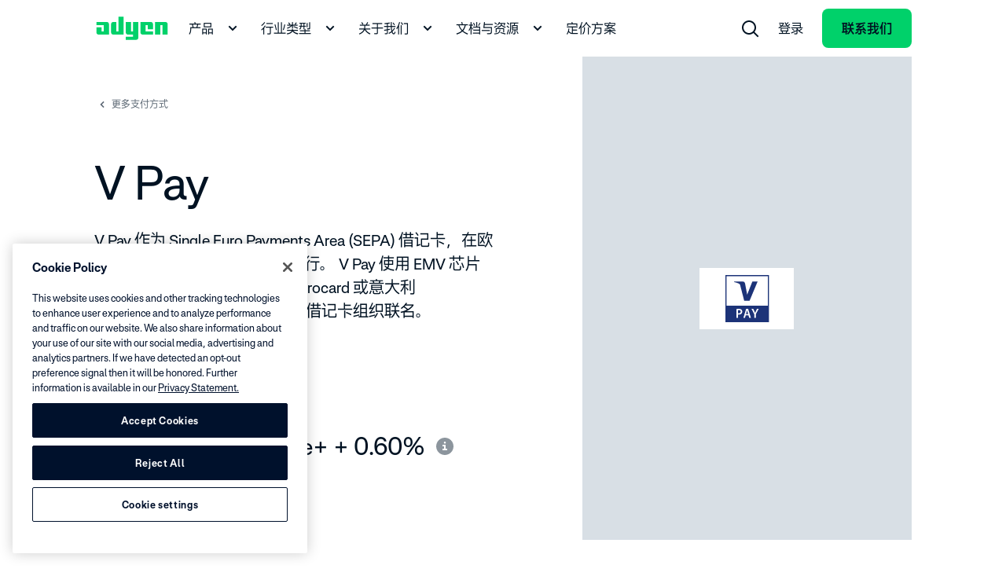

--- FILE ---
content_type: text/css; charset=UTF-8
request_url: https://www.adyen.com/payment-methods_nuxt/mapper-related-payment-methods-detail.DlDq2VVX.css
body_size: -318
content:
.nuxt-icon{height:1em;margin-bottom:.125em;vertical-align:middle;width:1em}.nuxt-icon--fill,.nuxt-icon--fill *{fill:currentColor}.p-spinner[data-v-a5fe07e1]{-webkit-animation:rotation-a5fe07e1 1s linear infinite;animation:rotation-a5fe07e1 1s linear infinite}@-webkit-keyframes rotation-a5fe07e1{0%{-webkit-transform:rotate(0deg);transform:rotate(0)}to{-webkit-transform:rotate(1turn);transform:rotate(1turn)}}@keyframes rotation-a5fe07e1{0%{-webkit-transform:rotate(0deg);transform:rotate(0)}to{-webkit-transform:rotate(1turn);transform:rotate(1turn)}}


--- FILE ---
content_type: text/css; charset=UTF-8
request_url: https://www.adyen.com/payment-methods_nuxt/payment-methods-card.DVYpoCR_.css
body_size: -224
content:
.card-payment-method[data-v-fac27b95]{background-color:#ecedef;display:block;overflow:hidden}.card-payment-method--white[data-v-fac27b95]{background-color:#fff}.card-payment-method__image-box[data-v-fac27b95]{height:161px;width:100%}.card-payment-method__image-box--default-background[data-v-fac27b95]{background-color:#f4f5f6d9}.card-payment-method__image-box__image[data-v-fac27b95]{height:65px;-webkit-transition:all .25s ease-in;transition:all .25s ease-in;width:100px}@media(hover:hover){.card-payment-method:hover .card-payment-method__title[data-v-fac27b95]{-webkit-text-decoration:underline #001222 1px;text-decoration:underline #001222 1px}.card-payment-method:hover .card-payment-method__image-box__image[data-v-fac27b95]{-webkit-transform:scale(1.1);-ms-transform:scale(1.1);transform:scale(1.1)}}@supports (contain:none){.card-payment-method[data-v-fac27b95]:focus-visible{outline:2px solid #64e3a4;outline-offset:2px}}@supports not (contain:none){.card-payment-method[data-v-fac27b95]:focus{outline:2px solid #64e3a4;outline-offset:2px}}


--- FILE ---
content_type: text/css; charset=UTF-8
request_url: https://www.adyen.com/payment-methods_nuxt/_slug_.BdId53iO.css
body_size: 268
content:
.processing-fee[data-v-2a4c644a]{white-space:nowrap}.processing-fee[data-v-2a4c644a]:first-letter{margin-right:4px}@media(min-width:768px){.single-country-fee[data-v-2a4c644a]{-webkit-box-align:center;-ms-flex-align:center;align-items:center;display:-webkit-box;display:-ms-flexbox;display:flex}}.country-fees-row[data-v-2a4c644a]{width:calc(100% + 24px)}.pricing-dropdown[data-v-2a4c644a] .ds-dropdown__button{font-size:clamp(1.25rem,.4827rem + .7418vw,1.40625rem);font-weight:700;line-height:clamp(1.25rem + 10px,.4827rem + .7418vw + 10px,1.40625rem + 10px)}.page-header__grid[data-v-29587d59]{-webkit-box-orient:vertical;-webkit-box-direction:reverse;-ms-flex-direction:column-reverse;flex-direction:column-reverse}@media(min-width:1224px){.page-header__grid[data-v-29587d59]{-webkit-box-orient:horizontal;-webkit-box-direction:normal;-ms-flex-direction:row;flex-direction:row}}.page-header__links[data-v-29587d59]{-webkit-box-align:center;-ms-flex-align:center;align-items:center;display:-webkit-box;display:-ms-flexbox;display:flex;-webkit-box-orient:vertical;-webkit-box-direction:normal;-ms-flex-direction:column;flex-direction:column}.page-header__links__link[data-v-29587d59]{-webkit-box-pack:center;-ms-flex-pack:center;justify-content:center;width:100%}@media(min-width:768px){.page-header__links[data-v-29587d59]{-webkit-box-orient:horizontal;-webkit-box-direction:normal;-ms-flex-direction:row;flex-direction:row}.page-header__links__link[data-v-29587d59]{-webkit-box-pack:start;-ms-flex-pack:start;justify-content:flex-start;width:auto}}.page-header__image-col[data-v-29587d59]{background-color:#fff}.page-header__image-col__image-wrapper[data-v-29587d59]{-webkit-box-align:center;-ms-flex-align:center;align-items:center;display:-webkit-box;display:-ms-flexbox;display:flex;height:280px;-webkit-box-pack:center;-ms-flex-pack:center;justify-content:center}@media(min-width:768px){.page-header__image-col__image-wrapper[data-v-29587d59]{height:460px}}@media(min-width:1224px){.page-header__image-col__image-wrapper[data-v-29587d59]{height:100%}}.page-header__image-col__image-wrapper--default-background[data-v-29587d59]{background-color:#d1d5d8d9}.page-header__image-col__image-wrapper__box[data-v-29587d59]{height:78px;width:120px}.page-header__image-col__image-wrapper__box__image[data-v-29587d59]{height:100%;width:100%}.features__table[data-v-d30389ba]{border:0;text-align:left;vertical-align:top;width:100%}.features__table__icon[data-v-d30389ba],.features__table__icon-frame[data-v-d30389ba]{-ms-flex-negative:0;flex-shrink:0}.features__table__icon[data-v-d30389ba]{-webkit-transform:translateY(7px);-ms-transform:translateY(7px);transform:translateY(7px)}.features__table__col-td[data-v-d30389ba]{display:-webkit-box;display:-ms-flexbox;display:flex}.features__table__col-td--with-icon[data-v-d30389ba]{-webkit-transform:translateY(3px);-ms-transform:translateY(3px);transform:translateY(3px)}.features__table__row[data-v-d30389ba]{-webkit-box-align:baseline;-ms-flex-align:baseline;align-items:baseline;margin:0 0 12px}.features__table__row--border[data-v-d30389ba]{border-top:1px solid #d1d5d8;margin-top:24px;padding-top:24px}.related-list[data-v-b2bec521]{margin-bottom:36px}@media(min-width:768px){.related-list[data-v-b2bec521]{margin-bottom:84px}}.image[data-v-f16823a1]{height:52px;width:auto}.gallery-item[data-v-d3bc0f3e]{background-color:#fff;width:100%}.gallery-item img[data-v-d3bc0f3e]{display:block;height:100%;width:100%}


--- FILE ---
content_type: application/javascript; charset=UTF-8
request_url: https://www.adyen.com/payment-methods_nuxt/DqrF_Fm3.js
body_size: 434
content:
import{s as d,c as i,o as s,g as u,F as p,d as g,j as o,k as b,w as k,m as y,t as m,O as _,n as x,G as h}from"./BnUVeUYS.js";import{c as f}from"./BiEAtL4o.js";const w={class:"ds-display-flex ds-align-items-center ds-scrollbar-hidden ds-overflow-x-auto gap-2"},v={key:1,"aria-current":"page",class:"ds-breadcrumbs__item ds-breadcrumbs__item--current","data-j-current-page":""},B=Object.assign({name:"DsBreadcrumbs"},{__name:"breadcrumbs",props:{...f,crumbs:{type:Array,required:!0,validator:a=>a.every((t,n,e)=>n===e.length-1?"title"in t:["title","url"].every(r=>r in t))},trackingData:{type:Object,default:()=>({})}},emits:["link-clicked"],setup(a){return(t,n)=>(s(),i("nav",{"aria-label":"Breadcrumb",class:x(["ds-breadcrumbs__wrapper",`ds-breadcrumbs__wrapper--${t.theme}`])},[u("ol",w,[(s(!0),i(p,null,g(a.crumbs,(e,r)=>(s(),i("li",{key:r,class:"ds-display-flex ds-align-items-center ds-text-small gap-2"},[r<a.crumbs.length-1?(s(),o(_,{key:0,url:e.url,"tracking-data":{"component-name":t.$options.name,text:e.title,url:e.url,...a.trackingData},class:"ds-breadcrumbs__item",nuxt:e.nuxt??!0,"data-j-link":"",onLinkClicked:n[0]||(n[0]=l=>t.$emit("link-clicked",l))},{default:k(()=>[y(m(e.title),1)]),_:2},1032,["url","tracking-data","nuxt"])):(s(),i("span",v,m(e.title),1)),r<a.crumbs.length-1?(s(),o(h,{key:2,class:"icon-arrow",name:"chevron-right-extra-small",category:"arrows","aria-hidden":"true"})):b("",!0)]))),128))])],2))}}),C=d(B,[["__scopeId","data-v-35831108"]]),D=(a,t)=>({"@context":"https://schema.org","@type":"BreadcrumbList",itemListElement:a.map((e,r)=>{const l={"@type":"ListItem",position:r+1,name:e.title};if(e.url)try{const c=new URL(t);c.pathname=e.url,l.item=c.toString()}catch(c){console.error("[ERROR]: Absolute URL cannot be composed, fallback to manual",c),l.item=`${t}${e.url}`}return l})});export{C as V,D as g};
//# sourceMappingURL=DqrF_Fm3.js.map


--- FILE ---
content_type: application/javascript; charset=UTF-8
request_url: https://www.adyen.com/payment-methods_nuxt/CJt2eP7e.js
body_size: 3608
content:
import{y as le}from"./BiEAtL4o.js";import{q as y,c as k,o as u,F as ne,d as oe,n as C,g as O,t as Q,V as ae,e as S,A as re,E as P,aa as se,p as ie,ab as ue,u as j,k as f,j as T,h as ce,w as F,C as U,ac as de}from"./BnUVeUYS.js";import{p as A}from"./CR57vRzD.js";import{s as pe}from"./Hh-9xMKD.js";var W={exports:{}},H;function me(){return H||(H=1,(function(n,E){(function(){function N(){var t=window,d=document;if("scrollBehavior"in d.documentElement.style&&t.__forceSmoothScrollPolyfill__!==!0)return;var m=t.HTMLElement||t.Element,v=468,c={scroll:t.scroll||t.scrollTo,scrollBy:t.scrollBy,elementScroll:m.prototype.scroll||q,scrollIntoView:m.prototype.scrollIntoView},x=t.performance&&t.performance.now?t.performance.now.bind(t.performance):Date.now;function B(e){var o=["MSIE ","Trident/","Edge/"];return new RegExp(o.join("|")).test(e)}var Y=B(t.navigator.userAgent)?1:0;function q(e,o){this.scrollLeft=e,this.scrollTop=o}function a(e){return .5*(1-Math.cos(Math.PI*e))}function g(e){if(e===null||typeof e!="object"||e.behavior===void 0||e.behavior==="auto"||e.behavior==="instant")return!0;if(typeof e=="object"&&e.behavior==="smooth")return!1;throw new TypeError("behavior member of ScrollOptions "+e.behavior+" is not a valid value for enumeration ScrollBehavior.")}function p(e,o){if(o==="Y")return e.clientHeight+Y<e.scrollHeight;if(o==="X")return e.clientWidth+Y<e.scrollWidth}function L(e,o){var i=t.getComputedStyle(e,null)["overflow"+o];return i==="auto"||i==="scroll"}function V(e){var o=p(e,"Y")&&L(e,"Y"),i=p(e,"X")&&L(e,"X");return o||i}function R(e){for(;e!==d.body&&V(e)===!1;)e=e.parentNode||e.host;return e}function z(e){var o=x(),i,w,_,h=(o-e.startTime)/v;h=h>1?1:h,i=a(h),w=e.startX+(e.x-e.startX)*i,_=e.startY+(e.y-e.startY)*i,e.method.call(e.scrollable,w,_),(w!==e.x||_!==e.y)&&t.requestAnimationFrame(z.bind(t,e))}function I(e,o,i){var w,_,h,$,G=x();e===d.body?(w=t,_=t.scrollX||t.pageXOffset,h=t.scrollY||t.pageYOffset,$=c.scroll):(w=e,_=e.scrollLeft,h=e.scrollTop,$=q),z({scrollable:w,method:$,startTime:G,startX:_,startY:h,x:o,y:i})}t.scroll=t.scrollTo=function(){if(arguments[0]!==void 0){if(g(arguments[0])===!0){c.scroll.call(t,arguments[0].left!==void 0?arguments[0].left:typeof arguments[0]!="object"?arguments[0]:t.scrollX||t.pageXOffset,arguments[0].top!==void 0?arguments[0].top:arguments[1]!==void 0?arguments[1]:t.scrollY||t.pageYOffset);return}I.call(t,d.body,arguments[0].left!==void 0?~~arguments[0].left:t.scrollX||t.pageXOffset,arguments[0].top!==void 0?~~arguments[0].top:t.scrollY||t.pageYOffset)}},t.scrollBy=function(){if(arguments[0]!==void 0){if(g(arguments[0])){c.scrollBy.call(t,arguments[0].left!==void 0?arguments[0].left:typeof arguments[0]!="object"?arguments[0]:0,arguments[0].top!==void 0?arguments[0].top:arguments[1]!==void 0?arguments[1]:0);return}I.call(t,d.body,~~arguments[0].left+(t.scrollX||t.pageXOffset),~~arguments[0].top+(t.scrollY||t.pageYOffset))}},m.prototype.scroll=m.prototype.scrollTo=function(){if(arguments[0]!==void 0){if(g(arguments[0])===!0){if(typeof arguments[0]=="number"&&arguments[1]===void 0)throw new SyntaxError("Value could not be converted");c.elementScroll.call(this,arguments[0].left!==void 0?~~arguments[0].left:typeof arguments[0]!="object"?~~arguments[0]:this.scrollLeft,arguments[0].top!==void 0?~~arguments[0].top:arguments[1]!==void 0?~~arguments[1]:this.scrollTop);return}var e=arguments[0].left,o=arguments[0].top;I.call(this,this,typeof e>"u"?this.scrollLeft:~~e,typeof o>"u"?this.scrollTop:~~o)}},m.prototype.scrollBy=function(){if(arguments[0]!==void 0){if(g(arguments[0])===!0){c.elementScroll.call(this,arguments[0].left!==void 0?~~arguments[0].left+this.scrollLeft:~~arguments[0]+this.scrollLeft,arguments[0].top!==void 0?~~arguments[0].top+this.scrollTop:~~arguments[1]+this.scrollTop);return}this.scroll({left:~~arguments[0].left+this.scrollLeft,top:~~arguments[0].top+this.scrollTop,behavior:arguments[0].behavior})}},m.prototype.scrollIntoView=function(){if(g(arguments[0])===!0){c.scrollIntoView.call(this,arguments[0]===void 0?!0:arguments[0]);return}var e=R(this),o=e.getBoundingClientRect(),i=this.getBoundingClientRect();e!==d.body?(I.call(this,e,e.scrollLeft+i.left-o.left,e.scrollTop+i.top-o.top),t.getComputedStyle(e).position!=="fixed"&&t.scrollBy({left:o.left,top:o.top,behavior:"smooth"})):t.scrollBy({left:i.left,top:i.top,behavior:"smooth"})}}n.exports={polyfill:N}})()})(W)),W.exports}var fe=me();const ve=le(fe),ge=["data-track-component-name","data-track-text","onClick"],M=Object.assign({name:"DsOnPageNavigationList"},{__name:"on-page-navigation-list",props:{items:{type:Array,required:!0},smallText:{type:Boolean,default:!1},disposition:{type:String,default:""}},setup(n){const E=n,N=y(()=>E.disposition==="vertical"),t=y(()=>E.disposition?N.value?"ds-button-navigation--tertiary":"ds-button-navigation--secondary":"");return(d,m)=>(u(),k("ul",{class:C(["list",[n.disposition&&`list--${n.disposition}`]])},[(u(!0),k(ne,null,oe(n.items,({label:v,slug:c,active:x})=>(u(),k("li",{key:c,class:C(["list__item",{"ds-padding-12":!n.disposition}])},[O("a",{href:"#",class:C(["ds-button-navigation",[{"ds-width-full":N.value},n.smallText&&t.value?`${t.value}-small`:t.value,{"ds-button-navigation--active":x&&t.value}]]),"data-track-component-name":d.$options.name,"data-track-text":v,"data-j-navigation-links":"",onClick:ae(B=>d.$emit("clicked-item",{slug:c,label:v}),["prevent"])},Q(v),11,ge)],2))),128))],2))}}),he={key:0,class:"on-page-nav"},be={key:0,class:"ds-text ds-font-weight-bold ds-margin-bottom-12"},ye={key:1,class:"on-page-nav on-page-nav--full-screen"},we={class:"on-page-nav__horizontal ds-container"},_e={key:0,class:"on-page-nav__horizontal__nav-wrapper"},ke={class:"on-page-nav on-page-nav--full-screen ds-display-flex ds-align-items-center ds-justify-content-space-between"},Se={class:"on-page-nav__screen-small__dropdown-wrapper","data-j-wrapper":""},Te={key:0,class:"on-page-nav__screen-small__button-wrapper"},J=72,K=62,Ce=Object.assign({name:"DsOnPageNavigation"},{__name:"on-page-navigation",props:{useGrid:{type:Boolean,default:!0},disposition:{type:String,required:!0,validator:n=>["vertical","horizontal"].includes(n)},initialActiveItem:{type:String,default:""},portalTarget:{type:String,required:!0},title:{type:String,required:!0},screen:{type:String,required:!0},items:{type:Array,required:!0},showNumbers:{type:Boolean,default:!1},updateRoute:{type:Boolean,default:!0},offsetScrollTop:{type:Number,default:0},button:{type:Object,default:null}},emits:["item-clicked"],setup(n,{emit:E}){const N=pe(),t=S([]),d=S(null),m=S(null),v=S(!1),c=S(null),x=S(0),B=S(),Y=S(!1),q=E,a=n,g=y(()=>a.disposition==="vertical"),p=y(()=>a.items.map((l,r)=>({...l,active:l.slug===L.value,label:a.showNumbers?`${r+1}. ${l.label}`:l.label}))),L=y(()=>{var l;return(l=t.value[t.value.length-1])==null?void 0:l.id}),V=y(()=>a.items.map(({slug:l})=>document.querySelector([`[data-id="${l}"]`])||null)),R=y(()=>{const l=p.value.find(r=>r.active);return l?l.label.length>19&&a.screen==="small"&&a.button?`${l.label.slice(0,16)}...`:l.label:""}),z=y(()=>a.button.title.length>13?`${a.button.title.slice(0,10)}...`:a.button.title),I=y(()=>{const l=p.value.length;return l<=6?`${l*K}`:"300"}),e=y(()=>g.value?a.screen!=="large":a.screen==="small");re(async()=>{var l;ve.polyfill(),Y.value=!0,x.value=(l=B.value)!=null&&l.$el&&typeof window<"u"?getComputedStyle(B.value.$el,"::before").width.split("px")[0]:0,await P(),o(),!g.value&&a.screen!=="small"&&$(),setTimeout(()=>{a.initialActiveItem&&a.updateRoute&&D({slug:a.initialActiveItem.replace("#","")})},1e3)}),se(()=>{var l,r;d.value&&((l=d.value)==null||l.disconnect()),m.value&&((r=m.value)==null||r.disconnect())});const o=()=>{d.value=new IntersectionObserver(w,{rootMargin:"0px",threshold:[0,.01,.05,.1,.2,.3,.4,.5,.6,.7,.8,.9,1]}),i()},i=()=>{V.value.forEach(l=>d.value.observe(l))},w=(l,r)=>{l.forEach(s=>{_(s.target.dataset.id),s.isIntersecting&&t.value.push({id:s.target.dataset.id,ratio:s.intersectionRatio})}),t.value.sort((s,b)=>s.ratio-b.ratio)},_=l=>{t.value=t.value.filter(r=>r.id!==l)},h=async l=>{const r=p.value.findIndex(s=>s.active);await P(),l&&l(K*r)},$=()=>{var l;m.value=new IntersectionObserver(G,{root:document.querySelector(".list--horizontal"),rootMargin:"0px",threshold:1});const r=document.querySelector(".list--horizontal .list__item:last-child");(l=m.value)==null||l.observe(r)},G=(l,r)=>{var s,b;const X=((s=l==null?void 0:l[0])==null?void 0:s.isIntersecting)===!1;X&&!c.value&&(c.value=typeof window<"u"?window.innerWidth-x.value:0,(b=m.value)==null||b.disconnect()),v.value=X},Z=async l=>{c.value&&l>c.value&&(c.value=null,v.value=!1),!g.value&&a.screen!=="small"&&!v.value&&(await P(),$())},D=async(l,r)=>{const s=document.querySelector([`[data-id="${l.slug}"]`])||null;if(s){const b=document.documentElement.scrollTop,X=s.getBoundingClientRect().top+window.scrollY,ee=Number(X<b?J*2+a.offsetScrollTop:J+a.offsetScrollTop),te=Number(X-ee);r&&r({text:l.label}),typeof window<"u"&&setTimeout(()=>{window.scrollTo({left:0,top:te,behavior:"smooth"})},1),location.hash!==`#${l.slug}`&&a.updateRoute&&(await P(),location.hash=l.slug),typeof window<"u"&&q("item-clicked",{url:`${window.location.href+"#"+l.slug}`,label:l.label})}};return ue("trackingData",{trackingData:{"component-name":"DsOnPageNavigation",title:a.title}}),(l,r)=>ie((u(),k("div",null,[n.screen==="large"&g.value?(u(),k("div",he,[n.title?(u(),k("h2",be,Q(n.title),1)):f("",!0),p.value.length?(u(),T(M,{key:1,items:p.value,disposition:n.disposition,"small-text":"",onClickedItem:D},null,8,["items","disposition"])):f("",!0)])):f("",!0),n.screen!=="small"&&!g.value?(u(),k("div",ye,[O("div",we,[O("div",{class:C({"ds-grid":n.useGrid})},[O("div",{class:C({"ds-grid__col ds-grid__col--12":n.useGrid,"ds-display-flex ds-justify-content-space-between ds-align-items-center":n.button})},[!v.value&&p.value.length?(u(),k("div",_e,[ce(M,{items:p.value,disposition:n.disposition,onClickedItem:D},null,8,["items","disposition"])])):f("",!0),v.value?(u(),T(j(A),{key:`dropDown${l.$.vnode.key}`,label:n.title,text:R.value||n.title,width:"275px",height:I.value,onDropdownOpened:r[0]||(r[0]=({setScrollTop:s})=>h(s))},{default:F(s=>[p.value.length?(u(),T(M,{key:0,items:p.value,disposition:"vertical",onClickedItem:b=>D(b,s.close)},null,8,["items","onClickedItem"])):f("",!0)]),_:1},8,["label","text","height"])):f("",!0),n.button?(u(),T(j(U),{key:2,ref_key:"OnPageNavButton",ref:B,type:"button","tracking-data":{"component-name":"DsOnPageNavigation",text:n.button.title,title:n.title},url:n.button.url,"lazy-url-endpoint":n.button.lazyUrlEndpoint,"open-in-new-window":n.button.openInNewWindow,download:n.button.download,nuxt:n.button.nuxt,content:n.button.title,"icon-left":n.button.download?{category:"arrows",name:"download"}:null,class:"on-page-nav__horizontal__button ds-button ds-button--primary","data-j-button":""},null,8,["tracking-data","url","lazy-url-endpoint","open-in-new-window","download","nuxt","content","icon-left"])):f("",!0)],2)],2)])])):f("",!0),e.value&&Y.value?(u(),T(de,{key:2,to:n.portalTarget},[O("div",ke,[O("div",Se,[O("div",{class:C({"ds-grid":n.useGrid})},[O("div",{class:C({"ds-grid__col ds-grid__col--12":n.useGrid})},[(u(),T(j(A),{key:`dropDown${l.$.vnode.key}`,"tracking-data":{"component-name":"DsOnPageNavigation"},text:R.value||n.title,label:n.title,height:I.value,width:"100%","full-screen":"",onDropdownOpened:r[1]||(r[1]=({setScrollTop:s})=>h(s))},{default:F(s=>[p.value.length?(u(),T(M,{key:0,items:p.value,disposition:"vertical",onClickedItem:b=>D(b,s.close)},null,8,["items","onClickedItem"])):f("",!0)]),_:1},8,["text","label","height"]))],2)],2)]),n.button?(u(),k("div",Te,[n.button?(u(),T(j(U),{key:0,ref_key:"OnPageNavButton",ref:B,type:"button","tracking-data":{"component-name":"DsOnPageNavigation",text:n.button.title,title:n.title},url:n.button.url,"lazy-url-endpoint":n.button.lazyUrlEndpoint,"open-in-new-window":n.button.openInNewWindow,nuxt:n.button.nuxt,download:n.button.download,content:z.value,"icon-left":n.button.download&&n.screen!=="small"?{category:"arrows",name:"download"}:null,class:"on-page-nav__screen-small__button ds-button ds-button--primary","data-j-button":""},null,8,["tracking-data","url","lazy-url-endpoint","open-in-new-window","nuxt","download","content","icon-left"])):f("",!0)])):f("",!0)])],8,["to"])):f("",!0)])),[[j(N),Z]])}});export{Ce as O};
//# sourceMappingURL=CJt2eP7e.js.map


--- FILE ---
content_type: application/javascript; charset=UTF-8
request_url: https://www.adyen.com/payment-methods_nuxt/BCd1KK84.js
body_size: -382
content:
const r=(t,e)=>e?new Intl.NumberFormat("en",{style:"currency",currency:e}).format(t):t;export{r as g};
//# sourceMappingURL=BCd1KK84.js.map


--- FILE ---
content_type: application/javascript; charset=UTF-8
request_url: https://www.adyen.com/payment-methods_nuxt/BnUVeUYS.js
body_size: 167120
content:
const __vite__mapDeps=(i,m=__vite__mapDeps,d=(m.f||(m.f=["./C5y3rSD-.js","./DG9HFpd3.js","./BiEAtL4o.js","./QrAGFTCi.js","./faq-group.CMFOHxvZ.css","./CCje8qE2.js","./zRKj_xuT.js","./B5spnalW.js","./CcsZfnOH.js","./CfgNc3aC.js","./BZY_fpXI.js","./Hh-9xMKD.js","./Bpm0UfeW.js","./CdzDVlXu.js","./BCd1KK84.js","./index.B6ngxn4E.css","./u5mXuqfP.js","./CR57vRzD.js","./BYE0fdsq.js","./payment-methods-card.DVYpoCR_.css","./index.QcU19huJ.css","./B9hq1bnl.js","./CqXmTfnP.js","./DqrF_Fm3.js","./DsbjQUVk.js","./mapper-related-payment-methods-detail.DlDq2VVX.css","./CJt2eP7e.js","./C-AOoW9y.js","./_slug_.BdId53iO.css","./6dcShrjF.js","./aKvvKSDm.js","./8FMEX3OC.js","./index.C1VcrwAE.css","./D1PoiScd.js","./_country_.Cc0iuWbe.css","./OnO-tp6a.js","./DY_8SFcH.js","./BPK2xhRF.js","./default.CObajWzO.css"])))=>i.map(i=>d[i]);
var bb=Object.defineProperty;var Ip=e=>{throw TypeError(e)};var wb=(e,t,n)=>t in e?bb(e,t,{enumerable:!0,configurable:!0,writable:!0,value:n}):e[t]=n;var pi=(e,t,n)=>wb(e,typeof t!="symbol"?t+"":t,n),Eb=(e,t,n)=>t.has(e)||Ip("Cannot "+n);var Bs=(e,t,n)=>(Eb(e,t,"read from private field"),n?n.call(e):t.get(e)),Mp=(e,t,n)=>t.has(e)?Ip("Cannot add the same private member more than once"):t instanceof WeakSet?t.add(e):t.set(e,n);(function(){const t=document.createElement("link").relList;if(t&&t.supports&&t.supports("modulepreload"))return;for(const i of document.querySelectorAll('link[rel="modulepreload"]'))r(i);new MutationObserver(i=>{for(const o of i)if(o.type==="childList")for(const s of o.addedNodes)s.tagName==="LINK"&&s.rel==="modulepreload"&&r(s)}).observe(document,{childList:!0,subtree:!0});function n(i){const o={};return i.integrity&&(o.integrity=i.integrity),i.referrerPolicy&&(o.referrerPolicy=i.referrerPolicy),i.crossOrigin==="use-credentials"?o.credentials="include":i.crossOrigin==="anonymous"?o.credentials="omit":o.credentials="same-origin",o}function r(i){if(i.ep)return;i.ep=!0;const o=n(i);fetch(i.href,o)}})();/**
* @vue/shared v3.5.13
* (c) 2018-present Yuxi (Evan) You and Vue contributors
* @license MIT
**//*! #__NO_SIDE_EFFECTS__ */function Cb(e){const t=Object.create(null);for(const n of e.split(","))t[n]=1;return n=>n in t}const Tb={},xb=()=>{},Sb=Object.assign,Lb=(e,t)=>{const n=e.indexOf(t);n>-1&&e.splice(n,1)},Rb=Object.prototype.hasOwnProperty,mc=(e,t)=>Rb.call(e,t),ri=Array.isArray,ua=e=>nu(e)==="[object Map]",Pb=e=>nu(e)==="[object Set]",Na=e=>typeof e=="function",Ab=e=>typeof e=="string",sl=e=>typeof e=="symbol",Ns=e=>e!==null&&typeof e=="object",Ob=Object.prototype.toString,nu=e=>Ob.call(e),kb=e=>nu(e).slice(8,-1),Ib=e=>nu(e)==="[object Object]",ah=e=>Ab(e)&&e!=="NaN"&&e[0]!=="-"&&""+parseInt(e,10)===e,Oi=(e,t)=>!Object.is(e,t),Mb=(e,t,n,r=!1)=>{Object.defineProperty(e,t,{configurable:!0,enumerable:!1,writable:r,value:n})};/**
* @vue/reactivity v3.5.13
* (c) 2018-present Yuxi (Evan) You and Vue contributors
* @license MIT
**/let dn;class Jg{constructor(t=!1){this.detached=t,this._active=!0,this.effects=[],this.cleanups=[],this._isPaused=!1,this.parent=dn,!t&&dn&&(this.index=(dn.scopes||(dn.scopes=[])).push(this)-1)}get active(){return this._active}pause(){if(this._active){this._isPaused=!0;let t,n;if(this.scopes)for(t=0,n=this.scopes.length;t<n;t++)this.scopes[t].pause();for(t=0,n=this.effects.length;t<n;t++)this.effects[t].pause()}}resume(){if(this._active&&this._isPaused){this._isPaused=!1;let t,n;if(this.scopes)for(t=0,n=this.scopes.length;t<n;t++)this.scopes[t].resume();for(t=0,n=this.effects.length;t<n;t++)this.effects[t].resume()}}run(t){if(this._active){const n=dn;try{return dn=this,t()}finally{dn=n}}}on(){dn=this}off(){dn=this.parent}stop(t){if(this._active){this._active=!1;let n,r;for(n=0,r=this.effects.length;n<r;n++)this.effects[n].stop();for(this.effects.length=0,n=0,r=this.cleanups.length;n<r;n++)this.cleanups[n]();if(this.cleanups.length=0,this.scopes){for(n=0,r=this.scopes.length;n<r;n++)this.scopes[n].stop(!0);this.scopes.length=0}if(!this.detached&&this.parent&&!t){const i=this.parent.scopes.pop();i&&i!==this&&(this.parent.scopes[this.index]=i,i.index=this.index)}this.parent=void 0}}}function al(e){return new Jg(e)}function Wi(){return dn}function xo(e,t=!1){dn&&dn.cleanups.push(e)}let et;const $u=new WeakSet;class Qg{constructor(t){this.fn=t,this.deps=void 0,this.depsTail=void 0,this.flags=5,this.next=void 0,this.cleanup=void 0,this.scheduler=void 0,dn&&dn.active&&dn.effects.push(this)}pause(){this.flags|=64}resume(){this.flags&64&&(this.flags&=-65,$u.has(this)&&($u.delete(this),this.trigger()))}notify(){this.flags&2&&!(this.flags&32)||this.flags&8||t0(this)}run(){if(!(this.flags&1))return this.fn();this.flags|=2,Dp(this),n0(this);const t=et,n=_r;et=this,_r=!0;try{return this.fn()}finally{r0(this),et=t,_r=n,this.flags&=-3}}stop(){if(this.flags&1){for(let t=this.deps;t;t=t.nextDep)uh(t);this.deps=this.depsTail=void 0,Dp(this),this.onStop&&this.onStop(),this.flags&=-2}}trigger(){this.flags&64?$u.add(this):this.scheduler?this.scheduler():this.runIfDirty()}runIfDirty(){Af(this)&&this.run()}get dirty(){return Af(this)}}let e0=0,fa,da;function t0(e,t=!1){if(e.flags|=8,t){e.next=da,da=e;return}e.next=fa,fa=e}function lh(){e0++}function ch(){if(--e0>0)return;if(da){let t=da;for(da=void 0;t;){const n=t.next;t.next=void 0,t.flags&=-9,t=n}}let e;for(;fa;){let t=fa;for(fa=void 0;t;){const n=t.next;if(t.next=void 0,t.flags&=-9,t.flags&1)try{t.trigger()}catch(r){e||(e=r)}t=n}}if(e)throw e}function n0(e){for(let t=e.deps;t;t=t.nextDep)t.version=-1,t.prevActiveLink=t.dep.activeLink,t.dep.activeLink=t}function r0(e){let t,n=e.depsTail,r=n;for(;r;){const i=r.prevDep;r.version===-1?(r===n&&(n=i),uh(r),Db(r)):t=r,r.dep.activeLink=r.prevActiveLink,r.prevActiveLink=void 0,r=i}e.deps=t,e.depsTail=n}function Af(e){for(let t=e.deps;t;t=t.nextDep)if(t.dep.version!==t.version||t.dep.computed&&(i0(t.dep.computed)||t.dep.version!==t.version))return!0;return!!e._dirty}function i0(e){if(e.flags&4&&!(e.flags&16)||(e.flags&=-17,e.globalVersion===$a))return;e.globalVersion=$a;const t=e.dep;if(e.flags|=2,t.version>0&&!e.isSSR&&e.deps&&!Af(e)){e.flags&=-3;return}const n=et,r=_r;et=e,_r=!0;try{n0(e);const i=e.fn(e._value);(t.version===0||Oi(i,e._value))&&(e._value=i,t.version++)}catch(i){throw t.version++,i}finally{et=n,_r=r,r0(e),e.flags&=-3}}function uh(e,t=!1){const{dep:n,prevSub:r,nextSub:i}=e;if(r&&(r.nextSub=i,e.prevSub=void 0),i&&(i.prevSub=r,e.nextSub=void 0),n.subs===e&&(n.subs=r,!r&&n.computed)){n.computed.flags&=-5;for(let o=n.computed.deps;o;o=o.nextDep)uh(o,!0)}!t&&!--n.sc&&n.map&&n.map.delete(n.key)}function Db(e){const{prevDep:t,nextDep:n}=e;t&&(t.nextDep=n,e.prevDep=void 0),n&&(n.prevDep=t,e.nextDep=void 0)}let _r=!0;const o0=[];function Gi(){o0.push(_r),_r=!1}function zi(){const e=o0.pop();_r=e===void 0?!0:e}function Dp(e){const{cleanup:t}=e;if(e.cleanup=void 0,t){const n=et;et=void 0;try{t()}finally{et=n}}}let $a=0;class Nb{constructor(t,n){this.sub=t,this.dep=n,this.version=n.version,this.nextDep=this.prevDep=this.nextSub=this.prevSub=this.prevActiveLink=void 0}}class ru{constructor(t){this.computed=t,this.version=0,this.activeLink=void 0,this.subs=void 0,this.map=void 0,this.key=void 0,this.sc=0}track(t){if(!et||!_r||et===this.computed)return;let n=this.activeLink;if(n===void 0||n.sub!==et)n=this.activeLink=new Nb(et,this),et.deps?(n.prevDep=et.depsTail,et.depsTail.nextDep=n,et.depsTail=n):et.deps=et.depsTail=n,s0(n);else if(n.version===-1&&(n.version=this.version,n.nextDep)){const r=n.nextDep;r.prevDep=n.prevDep,n.prevDep&&(n.prevDep.nextDep=r),n.prevDep=et.depsTail,n.nextDep=void 0,et.depsTail.nextDep=n,et.depsTail=n,et.deps===n&&(et.deps=r)}return n}trigger(t){this.version++,$a++,this.notify(t)}notify(t){lh();try{for(let n=this.subs;n;n=n.prevSub)n.sub.notify()&&n.sub.dep.notify()}finally{ch()}}}function s0(e){if(e.dep.sc++,e.sub.flags&4){const t=e.dep.computed;if(t&&!e.dep.subs){t.flags|=20;for(let r=t.deps;r;r=r.nextDep)s0(r)}const n=e.dep.subs;n!==e&&(e.prevSub=n,n&&(n.nextSub=e)),e.dep.subs=e}}const gc=new WeakMap,ho=Symbol(""),Of=Symbol(""),Fa=Symbol("");function Jt(e,t,n){if(_r&&et){let r=gc.get(e);r||gc.set(e,r=new Map);let i=r.get(n);i||(r.set(n,i=new ru),i.map=r,i.key=n),i.track()}}function Kr(e,t,n,r,i,o){const s=gc.get(e);if(!s){$a++;return}const a=l=>{l&&l.trigger()};if(lh(),t==="clear")s.forEach(a);else{const l=ri(e),c=l&&ah(n);if(l&&n==="length"){const u=Number(r);s.forEach((f,d)=>{(d==="length"||d===Fa||!sl(d)&&d>=u)&&a(f)})}else switch((n!==void 0||s.has(void 0))&&a(s.get(n)),c&&a(s.get(Fa)),t){case"add":l?c&&a(s.get("length")):(a(s.get(ho)),ua(e)&&a(s.get(Of)));break;case"delete":l||(a(s.get(ho)),ua(e)&&a(s.get(Of)));break;case"set":ua(e)&&a(s.get(ho));break}}ch()}function $b(e,t){const n=gc.get(e);return n&&n.get(t)}function Fo(e){const t=Oe(e);return t===e?t:(Jt(t,"iterate",Fa),er(e)?t:t.map(Qt))}function iu(e){return Jt(e=Oe(e),"iterate",Fa),e}const Fb={__proto__:null,[Symbol.iterator](){return Fu(this,Symbol.iterator,Qt)},concat(...e){return Fo(this).concat(...e.map(t=>ri(t)?Fo(t):t))},entries(){return Fu(this,"entries",e=>(e[1]=Qt(e[1]),e))},every(e,t){return Br(this,"every",e,t,void 0,arguments)},filter(e,t){return Br(this,"filter",e,t,n=>n.map(Qt),arguments)},find(e,t){return Br(this,"find",e,t,Qt,arguments)},findIndex(e,t){return Br(this,"findIndex",e,t,void 0,arguments)},findLast(e,t){return Br(this,"findLast",e,t,Qt,arguments)},findLastIndex(e,t){return Br(this,"findLastIndex",e,t,void 0,arguments)},forEach(e,t){return Br(this,"forEach",e,t,void 0,arguments)},includes(...e){return Vu(this,"includes",e)},indexOf(...e){return Vu(this,"indexOf",e)},join(e){return Fo(this).join(e)},lastIndexOf(...e){return Vu(this,"lastIndexOf",e)},map(e,t){return Br(this,"map",e,t,void 0,arguments)},pop(){return js(this,"pop")},push(...e){return js(this,"push",e)},reduce(e,...t){return Np(this,"reduce",e,t)},reduceRight(e,...t){return Np(this,"reduceRight",e,t)},shift(){return js(this,"shift")},some(e,t){return Br(this,"some",e,t,void 0,arguments)},splice(...e){return js(this,"splice",e)},toReversed(){return Fo(this).toReversed()},toSorted(e){return Fo(this).toSorted(e)},toSpliced(...e){return Fo(this).toSpliced(...e)},unshift(...e){return js(this,"unshift",e)},values(){return Fu(this,"values",Qt)}};function Fu(e,t,n){const r=iu(e),i=r[t]();return r!==e&&!er(e)&&(i._next=i.next,i.next=()=>{const o=i._next();return o.value&&(o.value=n(o.value)),o}),i}const Vb=Array.prototype;function Br(e,t,n,r,i,o){const s=iu(e),a=s!==e&&!er(e),l=s[t];if(l!==Vb[t]){const f=l.apply(e,o);return a?Qt(f):f}let c=n;s!==e&&(a?c=function(f,d){return n.call(this,Qt(f),d,e)}:n.length>2&&(c=function(f,d){return n.call(this,f,d,e)}));const u=l.call(s,c,r);return a&&i?i(u):u}function Np(e,t,n,r){const i=iu(e);let o=n;return i!==e&&(er(e)?n.length>3&&(o=function(s,a,l){return n.call(this,s,a,l,e)}):o=function(s,a,l){return n.call(this,s,Qt(a),l,e)}),i[t](o,...r)}function Vu(e,t,n){const r=Oe(e);Jt(r,"iterate",Fa);const i=r[t](...n);return(i===-1||i===!1)&&hh(n[0])?(n[0]=Oe(n[0]),r[t](...n)):i}function js(e,t,n=[]){Gi(),lh();const r=Oe(e)[t].apply(e,n);return ch(),zi(),r}const Ub=Cb("__proto__,__v_isRef,__isVue"),a0=new Set(Object.getOwnPropertyNames(Symbol).filter(e=>e!=="arguments"&&e!=="caller").map(e=>Symbol[e]).filter(sl));function Hb(e){sl(e)||(e=String(e));const t=Oe(this);return Jt(t,"has",e),t.hasOwnProperty(e)}class l0{constructor(t=!1,n=!1){this._isReadonly=t,this._isShallow=n}get(t,n,r){if(n==="__v_skip")return t.__v_skip;const i=this._isReadonly,o=this._isShallow;if(n==="__v_isReactive")return!i;if(n==="__v_isReadonly")return i;if(n==="__v_isShallow")return o;if(n==="__v_raw")return r===(i?o?Zb:d0:o?f0:u0).get(t)||Object.getPrototypeOf(t)===Object.getPrototypeOf(r)?t:void 0;const s=ri(t);if(!i){let l;if(s&&(l=Fb[n]))return l;if(n==="hasOwnProperty")return Hb}const a=Reflect.get(t,n,Je(t)?t:r);return(sl(n)?a0.has(n):Ub(n))||(i||Jt(t,"get",n),o)?a:Je(a)?s&&ah(n)?a:a.value:Ns(a)?i?h0(a):fi(a):a}}class c0 extends l0{constructor(t=!1){super(!1,t)}set(t,n,r,i){let o=t[n];if(!this._isShallow){const l=Vi(o);if(!er(r)&&!Vi(r)&&(o=Oe(o),r=Oe(r)),!ri(t)&&Je(o)&&!Je(r))return l?!1:(o.value=r,!0)}const s=ri(t)&&ah(n)?Number(n)<t.length:mc(t,n),a=Reflect.set(t,n,r,Je(t)?t:i);return t===Oe(i)&&(s?Oi(r,o)&&Kr(t,"set",n,r):Kr(t,"add",n,r)),a}deleteProperty(t,n){const r=mc(t,n);t[n];const i=Reflect.deleteProperty(t,n);return i&&r&&Kr(t,"delete",n,void 0),i}has(t,n){const r=Reflect.has(t,n);return(!sl(n)||!a0.has(n))&&Jt(t,"has",n),r}ownKeys(t){return Jt(t,"iterate",ri(t)?"length":ho),Reflect.ownKeys(t)}}class Bb extends l0{constructor(t=!1){super(!0,t)}set(t,n){return!0}deleteProperty(t,n){return!0}}const jb=new c0,Wb=new Bb,Gb=new c0(!0);const kf=e=>e,bl=e=>Reflect.getPrototypeOf(e);function zb(e,t,n){return function(...r){const i=this.__v_raw,o=Oe(i),s=ua(o),a=e==="entries"||e===Symbol.iterator&&s,l=e==="keys"&&s,c=i[e](...r),u=n?kf:t?If:Qt;return!t&&Jt(o,"iterate",l?Of:ho),{next(){const{value:f,done:d}=c.next();return d?{value:f,done:d}:{value:a?[u(f[0]),u(f[1])]:u(f),done:d}},[Symbol.iterator](){return this}}}}function wl(e){return function(...t){return e==="delete"?!1:e==="clear"?void 0:this}}function Kb(e,t){const n={get(i){const o=this.__v_raw,s=Oe(o),a=Oe(i);e||(Oi(i,a)&&Jt(s,"get",i),Jt(s,"get",a));const{has:l}=bl(s),c=t?kf:e?If:Qt;if(l.call(s,i))return c(o.get(i));if(l.call(s,a))return c(o.get(a));o!==s&&o.get(i)},get size(){const i=this.__v_raw;return!e&&Jt(Oe(i),"iterate",ho),Reflect.get(i,"size",i)},has(i){const o=this.__v_raw,s=Oe(o),a=Oe(i);return e||(Oi(i,a)&&Jt(s,"has",i),Jt(s,"has",a)),i===a?o.has(i):o.has(i)||o.has(a)},forEach(i,o){const s=this,a=s.__v_raw,l=Oe(a),c=t?kf:e?If:Qt;return!e&&Jt(l,"iterate",ho),a.forEach((u,f)=>i.call(o,c(u),c(f),s))}};return Sb(n,e?{add:wl("add"),set:wl("set"),delete:wl("delete"),clear:wl("clear")}:{add(i){!t&&!er(i)&&!Vi(i)&&(i=Oe(i));const o=Oe(this);return bl(o).has.call(o,i)||(o.add(i),Kr(o,"add",i,i)),this},set(i,o){!t&&!er(o)&&!Vi(o)&&(o=Oe(o));const s=Oe(this),{has:a,get:l}=bl(s);let c=a.call(s,i);c||(i=Oe(i),c=a.call(s,i));const u=l.call(s,i);return s.set(i,o),c?Oi(o,u)&&Kr(s,"set",i,o):Kr(s,"add",i,o),this},delete(i){const o=Oe(this),{has:s,get:a}=bl(o);let l=s.call(o,i);l||(i=Oe(i),l=s.call(o,i)),a&&a.call(o,i);const c=o.delete(i);return l&&Kr(o,"delete",i,void 0),c},clear(){const i=Oe(this),o=i.size!==0,s=i.clear();return o&&Kr(i,"clear",void 0,void 0),s}}),["keys","values","entries",Symbol.iterator].forEach(i=>{n[i]=zb(i,e,t)}),n}function fh(e,t){const n=Kb(e,t);return(r,i,o)=>i==="__v_isReactive"?!e:i==="__v_isReadonly"?e:i==="__v_raw"?r:Reflect.get(mc(n,i)&&i in r?n:r,i,o)}const Yb={get:fh(!1,!1)},Xb={get:fh(!1,!0)},qb={get:fh(!0,!1)};const u0=new WeakMap,f0=new WeakMap,d0=new WeakMap,Zb=new WeakMap;function Jb(e){switch(e){case"Object":case"Array":return 1;case"Map":case"Set":case"WeakMap":case"WeakSet":return 2;default:return 0}}function Qb(e){return e.__v_skip||!Object.isExtensible(e)?0:Jb(kb(e))}function fi(e){return Vi(e)?e:dh(e,!1,jb,Yb,u0)}function Zr(e){return dh(e,!1,Gb,Xb,f0)}function h0(e){return dh(e,!0,Wb,qb,d0)}function dh(e,t,n,r,i){if(!Ns(e)||e.__v_raw&&!(t&&e.__v_isReactive))return e;const o=i.get(e);if(o)return o;const s=Qb(e);if(s===0)return e;const a=new Proxy(e,s===2?r:n);return i.set(e,a),a}function ii(e){return Vi(e)?ii(e.__v_raw):!!(e&&e.__v_isReactive)}function Vi(e){return!!(e&&e.__v_isReadonly)}function er(e){return!!(e&&e.__v_isShallow)}function hh(e){return e?!!e.__v_raw:!1}function Oe(e){const t=e&&e.__v_raw;return t?Oe(t):e}function ph(e){return!mc(e,"__v_skip")&&Object.isExtensible(e)&&Mb(e,"__v_skip",!0),e}const Qt=e=>Ns(e)?fi(e):e,If=e=>Ns(e)?h0(e):e;function Je(e){return e?e.__v_isRef===!0:!1}function ze(e){return p0(e,!1)}function So(e){return p0(e,!0)}function p0(e,t){return Je(e)?e:new ew(e,t)}class ew{constructor(t,n){this.dep=new ru,this.__v_isRef=!0,this.__v_isShallow=!1,this._rawValue=n?t:Oe(t),this._value=n?t:Qt(t),this.__v_isShallow=n}get value(){return this.dep.track(),this._value}set value(t){const n=this._rawValue,r=this.__v_isShallow||er(t)||Vi(t);t=r?t:Oe(t),Oi(t,n)&&(this._rawValue=t,this._value=r?t:Qt(t),this.dep.trigger())}}function Le(e){return Je(e)?e.value:e}function tw(e){return Na(e)?e():Le(e)}const nw={get:(e,t,n)=>t==="__v_raw"?e:Le(Reflect.get(e,t,n)),set:(e,t,n,r)=>{const i=e[t];return Je(i)&&!Je(n)?(i.value=n,!0):Reflect.set(e,t,n,r)}};function _0(e){return ii(e)?e:new Proxy(e,nw)}class rw{constructor(t){this.__v_isRef=!0,this._value=void 0;const n=this.dep=new ru,{get:r,set:i}=t(n.track.bind(n),n.trigger.bind(n));this._get=r,this._set=i}get value(){return this._value=this._get()}set value(t){this._set(t)}}function iw(e){return new rw(e)}function ow(e){const t=ri(e)?new Array(e.length):{};for(const n in e)t[n]=m0(e,n);return t}class sw{constructor(t,n,r){this._object=t,this._key=n,this._defaultValue=r,this.__v_isRef=!0,this._value=void 0}get value(){const t=this._object[this._key];return this._value=t===void 0?this._defaultValue:t}set value(t){this._object[this._key]=t}get dep(){return $b(Oe(this._object),this._key)}}class aw{constructor(t){this._getter=t,this.__v_isRef=!0,this.__v_isReadonly=!0,this._value=void 0}get value(){return this._value=this._getter()}}function _h(e,t,n){return Je(e)?e:Na(e)?new aw(e):Ns(e)&&arguments.length>1?m0(e,t,n):ze(e)}function m0(e,t,n){const r=e[t];return Je(r)?r:new sw(e,t,n)}class lw{constructor(t,n,r){this.fn=t,this.setter=n,this._value=void 0,this.dep=new ru(this),this.__v_isRef=!0,this.deps=void 0,this.depsTail=void 0,this.flags=16,this.globalVersion=$a-1,this.next=void 0,this.effect=this,this.__v_isReadonly=!n,this.isSSR=r}notify(){if(this.flags|=16,!(this.flags&8)&&et!==this)return t0(this,!0),!0}get value(){const t=this.dep.track();return i0(this),t&&(t.version=this.dep.version),this._value}set value(t){this.setter&&this.setter(t)}}function cw(e,t,n=!1){let r,i;return Na(e)?r=e:(r=e.get,i=e.set),new lw(r,i,n)}const El={},yc=new WeakMap;let oo;function uw(e,t=!1,n=oo){if(n){let r=yc.get(n);r||yc.set(n,r=[]),r.push(e)}}function fw(e,t,n=Tb){const{immediate:r,deep:i,once:o,scheduler:s,augmentJob:a,call:l}=n,c=y=>i?y:er(y)||i===!1||i===0?Yr(y,1):Yr(y);let u,f,d,h,_=!1,p=!1;if(Je(e)?(f=()=>e.value,_=er(e)):ii(e)?(f=()=>c(e),_=!0):ri(e)?(p=!0,_=e.some(y=>ii(y)||er(y)),f=()=>e.map(y=>{if(Je(y))return y.value;if(ii(y))return c(y);if(Na(y))return l?l(y,2):y()})):Na(e)?t?f=l?()=>l(e,2):e:f=()=>{if(d){Gi();try{d()}finally{zi()}}const y=oo;oo=u;try{return l?l(e,3,[h]):e(h)}finally{oo=y}}:f=xb,t&&i){const y=f,w=i===!0?1/0:i;f=()=>Yr(y(),w)}const b=Wi(),m=()=>{u.stop(),b&&b.active&&Lb(b.effects,u)};if(o&&t){const y=t;t=(...w)=>{y(...w),m()}}let v=p?new Array(e.length).fill(El):El;const g=y=>{if(!(!(u.flags&1)||!u.dirty&&!y))if(t){const w=u.run();if(i||_||(p?w.some((C,E)=>Oi(C,v[E])):Oi(w,v))){d&&d();const C=oo;oo=u;try{const E=[w,v===El?void 0:p&&v[0]===El?[]:v,h];l?l(t,3,E):t(...E),v=w}finally{oo=C}}}else u.run()};return a&&a(g),u=new Qg(f),u.scheduler=s?()=>s(g,!1):g,h=y=>uw(y,!1,u),d=u.onStop=()=>{const y=yc.get(u);if(y){if(l)l(y,4);else for(const w of y)w();yc.delete(u)}},t?r?g(!0):v=u.run():s?s(g.bind(null,!0),!0):u.run(),m.pause=u.pause.bind(u),m.resume=u.resume.bind(u),m.stop=m,m}function Yr(e,t=1/0,n){if(t<=0||!Ns(e)||e.__v_skip||(n=n||new Set,n.has(e)))return e;if(n.add(e),t--,Je(e))Yr(e.value,t,n);else if(ri(e))for(let r=0;r<e.length;r++)Yr(e[r],t,n);else if(Pb(e)||ua(e))e.forEach(r=>{Yr(r,t,n)});else if(Ib(e)){for(const r in e)Yr(e[r],t,n);for(const r of Object.getOwnPropertySymbols(e))Object.prototype.propertyIsEnumerable.call(e,r)&&Yr(e[r],t,n)}return e}/**
* @vue/shared v3.5.13
* (c) 2018-present Yuxi (Evan) You and Vue contributors
* @license MIT
**//*! #__NO_SIDE_EFFECTS__ */function dw(e){const t=Object.create(null);for(const n of e.split(","))t[n]=1;return n=>n in t}const qe={},ss=[],oi=()=>{},hw=()=>!1,ou=e=>e.charCodeAt(0)===111&&e.charCodeAt(1)===110&&(e.charCodeAt(2)>122||e.charCodeAt(2)<97),g0=e=>e.startsWith("onUpdate:"),Pn=Object.assign,y0=(e,t)=>{const n=e.indexOf(t);n>-1&&e.splice(n,1)},pw=Object.prototype.hasOwnProperty,tt=(e,t)=>pw.call(e,t),Ce=Array.isArray,_w=e=>su(e)==="[object Map]",mw=e=>su(e)==="[object Set]",gw=e=>su(e)==="[object RegExp]",me=e=>typeof e=="function",Dt=e=>typeof e=="string",mh=e=>typeof e=="symbol",Nt=e=>e!==null&&typeof e=="object",gh=e=>(Nt(e)||me(e))&&me(e.then)&&me(e.catch),v0=Object.prototype.toString,su=e=>v0.call(e),yw=e=>su(e)==="[object Object]",as=dw(",key,ref,ref_for,ref_key,onVnodeBeforeMount,onVnodeMounted,onVnodeBeforeUpdate,onVnodeUpdated,onVnodeBeforeUnmount,onVnodeUnmounted"),au=e=>{const t=Object.create(null);return n=>t[n]||(t[n]=e(n))},vw=/-(\w)/g,mr=au(e=>e.replace(vw,(t,n)=>n?n.toUpperCase():"")),bw=/\B([A-Z])/g,ll=au(e=>e.replace(bw,"-$1").toLowerCase()),yh=au(e=>e.charAt(0).toUpperCase()+e.slice(1)),Uu=au(e=>e?`on${yh(e)}`:""),ha=(e,...t)=>{for(let n=0;n<e.length;n++)e[n](...t)},ww=(e,t,n,r=!1)=>{Object.defineProperty(e,t,{configurable:!0,enumerable:!1,writable:r,value:n})},Ew=e=>{const t=parseFloat(e);return isNaN(t)?e:t},Cw=e=>{const t=Dt(e)?Number(e):NaN;return isNaN(t)?e:t};let $p;const lu=()=>$p||($p=typeof globalThis<"u"?globalThis:typeof self<"u"?self:typeof window<"u"?window:typeof global<"u"?global:{});function cu(e){if(Ce(e)){const t={};for(let n=0;n<e.length;n++){const r=e[n],i=Dt(r)?Lw(r):cu(r);if(i)for(const o in i)t[o]=i[o]}return t}else if(Dt(e)||Nt(e))return e}const Tw=/;(?![^(]*\))/g,xw=/:([^]+)/,Sw=/\/\*[^]*?\*\//g;function Lw(e){const t={};return e.replace(Sw,"").split(Tw).forEach(n=>{if(n){const r=n.split(xw);r.length>1&&(t[r[0].trim()]=r[1].trim())}}),t}function kr(e){let t="";if(Dt(e))t=e;else if(Ce(e))for(let n=0;n<e.length;n++){const r=kr(e[n]);r&&(t+=r+" ")}else if(Nt(e))for(const n in e)e[n]&&(t+=n+" ");return t.trim()}function N9(e){if(!e)return null;let{class:t,style:n}=e;return t&&!Dt(t)&&(e.class=kr(t)),n&&(e.style=cu(n)),e}const b0=e=>!!(e&&e.__v_isRef===!0),vh=e=>Dt(e)?e:e==null?"":Ce(e)||Nt(e)&&(e.toString===v0||!me(e.toString))?b0(e)?vh(e.value):JSON.stringify(e,w0,2):String(e),w0=(e,t)=>b0(t)?w0(e,t.value):_w(t)?{[`Map(${t.size})`]:[...t.entries()].reduce((n,[r,i],o)=>(n[Hu(r,o)+" =>"]=i,n),{})}:mw(t)?{[`Set(${t.size})`]:[...t.values()].map(n=>Hu(n))}:mh(t)?Hu(t):Nt(t)&&!Ce(t)&&!yw(t)?String(t):t,Hu=(e,t="")=>{var n;return mh(e)?`Symbol(${(n=e.description)!=null?n:t})`:e};/**
* @vue/runtime-core v3.5.13
* (c) 2018-present Yuxi (Evan) You and Vue contributors
* @license MIT
**/function cl(e,t,n,r){try{return r?e(...r):e()}catch(i){$s(i,t,n)}}function gr(e,t,n,r){if(me(e)){const i=cl(e,t,n,r);return i&&gh(i)&&i.catch(o=>{$s(o,t,n)}),i}if(Ce(e)){const i=[];for(let o=0;o<e.length;o++)i.push(gr(e[o],t,n,r));return i}}function $s(e,t,n,r=!0){const i=t?t.vnode:null,{errorHandler:o,throwUnhandledErrorInProduction:s}=t&&t.appContext.config||qe;if(t){let a=t.parent;const l=t.proxy,c=`https://vuejs.org/error-reference/#runtime-${n}`;for(;a;){const u=a.ec;if(u){for(let f=0;f<u.length;f++)if(u[f](e,l,c)===!1)return}a=a.parent}if(o){Gi(),cl(o,null,10,[e,l,c]),zi();return}}Rw(e,n,i,r,s)}function Rw(e,t,n,r=!0,i=!1){if(i)throw e;console.error(e)}const _n=[];let Lr=-1;const ls=[];let bi=null,Go=0;const E0=Promise.resolve();let vc=null;function Mo(e){const t=vc||E0;return e?t.then(this?e.bind(this):e):t}function Pw(e){let t=Lr+1,n=_n.length;for(;t<n;){const r=t+n>>>1,i=_n[r],o=Va(i);o<e||o===e&&i.flags&2?t=r+1:n=r}return t}function bh(e){if(!(e.flags&1)){const t=Va(e),n=_n[_n.length-1];!n||!(e.flags&2)&&t>=Va(n)?_n.push(e):_n.splice(Pw(t),0,e),e.flags|=1,C0()}}function C0(){vc||(vc=E0.then(T0))}function Mf(e){Ce(e)?ls.push(...e):bi&&e.id===-1?bi.splice(Go+1,0,e):e.flags&1||(ls.push(e),e.flags|=1),C0()}function Fp(e,t,n=Lr+1){for(;n<_n.length;n++){const r=_n[n];if(r&&r.flags&2){if(e&&r.id!==e.uid)continue;_n.splice(n,1),n--,r.flags&4&&(r.flags&=-2),r(),r.flags&4||(r.flags&=-2)}}}function bc(e){if(ls.length){const t=[...new Set(ls)].sort((n,r)=>Va(n)-Va(r));if(ls.length=0,bi){bi.push(...t);return}for(bi=t,Go=0;Go<bi.length;Go++){const n=bi[Go];n.flags&4&&(n.flags&=-2),n.flags&8||n(),n.flags&=-2}bi=null,Go=0}}const Va=e=>e.id==null?e.flags&2?-1:1/0:e.id;function T0(e){try{for(Lr=0;Lr<_n.length;Lr++){const t=_n[Lr];t&&!(t.flags&8)&&(t.flags&4&&(t.flags&=-2),cl(t,t.i,t.i?15:14),t.flags&4||(t.flags&=-2))}}finally{for(;Lr<_n.length;Lr++){const t=_n[Lr];t&&(t.flags&=-2)}Lr=-1,_n.length=0,bc(),vc=null,(_n.length||ls.length)&&T0()}}let kt=null,x0=null;function wc(e){const t=kt;return kt=e,x0=e&&e.type.__scopeId||null,t}function Lo(e,t=kt,n){if(!t||e._n)return e;const r=(...i)=>{r._d&&Qp(-1);const o=wc(t);let s;try{s=e(...i)}finally{wc(o),r._d&&Qp(1)}return s};return r._n=!0,r._c=!0,r._d=!0,r}function $9(e,t){if(kt===null)return e;const n=hu(kt),r=e.dirs||(e.dirs=[]);for(let i=0;i<t.length;i++){let[o,s,a,l=qe]=t[i];o&&(me(o)&&(o={mounted:o,updated:o}),o.deep&&Yr(s),r.push({dir:o,instance:n,value:s,oldValue:void 0,arg:a,modifiers:l}))}return e}function Rr(e,t,n,r){const i=e.dirs,o=t&&t.dirs;for(let s=0;s<i.length;s++){const a=i[s];o&&(a.oldValue=o[s].value);let l=a.dir[r];l&&(Gi(),gr(l,n,8,[e.el,a,e,t]),zi())}}const S0=Symbol("_vte"),L0=e=>e.__isTeleport,pa=e=>e&&(e.disabled||e.disabled===""),Vp=e=>e&&(e.defer||e.defer===""),Up=e=>typeof SVGElement<"u"&&e instanceof SVGElement,Hp=e=>typeof MathMLElement=="function"&&e instanceof MathMLElement,Df=(e,t)=>{const n=e&&e.to;return Dt(n)?t?t(n):null:n},R0={name:"Teleport",__isTeleport:!0,process(e,t,n,r,i,o,s,a,l,c){const{mc:u,pc:f,pbc:d,o:{insert:h,querySelector:_,createText:p,createComment:b}}=c,m=pa(t.props);let{shapeFlag:v,children:g,dynamicChildren:y}=t;if(e==null){const w=t.el=p(""),C=t.anchor=p("");h(w,n,r),h(C,n,r);const E=(S,O)=>{v&16&&(i&&i.isCE&&(i.ce._teleportTarget=S),u(g,S,O,i,o,s,a,l))},A=()=>{const S=t.target=Df(t.props,_),O=P0(S,t,p,h);S&&(s!=="svg"&&Up(S)?s="svg":s!=="mathml"&&Hp(S)&&(s="mathml"),m||(E(S,O),Zl(t,!1)))};m&&(E(n,C),Zl(t,!0)),Vp(t.props)?Rt(()=>{A(),t.el.__isMounted=!0},o):A()}else{if(Vp(t.props)&&!e.el.__isMounted){Rt(()=>{R0.process(e,t,n,r,i,o,s,a,l,c),delete e.el.__isMounted},o);return}t.el=e.el,t.targetStart=e.targetStart;const w=t.anchor=e.anchor,C=t.target=e.target,E=t.targetAnchor=e.targetAnchor,A=pa(e.props),S=A?n:C,O=A?w:E;if(s==="svg"||Up(C)?s="svg":(s==="mathml"||Hp(C))&&(s="mathml"),y?(d(e.dynamicChildren,y,S,i,o,s,a),Rh(e,t,!0)):l||f(e,t,S,O,i,o,s,a,!1),m)A?t.props&&e.props&&t.props.to!==e.props.to&&(t.props.to=e.props.to):Cl(t,n,w,c,1);else if((t.props&&t.props.to)!==(e.props&&e.props.to)){const V=t.target=Df(t.props,_);V&&Cl(t,V,null,c,0)}else A&&Cl(t,C,E,c,1);Zl(t,m)}},remove(e,t,n,{um:r,o:{remove:i}},o){const{shapeFlag:s,children:a,anchor:l,targetStart:c,targetAnchor:u,target:f,props:d}=e;if(f&&(i(c),i(u)),o&&i(l),s&16){const h=o||!pa(d);for(let _=0;_<a.length;_++){const p=a[_];r(p,t,n,h,!!p.dynamicChildren)}}},move:Cl,hydrate:Aw};function Cl(e,t,n,{o:{insert:r},m:i},o=2){o===0&&r(e.targetAnchor,t,n);const{el:s,anchor:a,shapeFlag:l,children:c,props:u}=e,f=o===2;if(f&&r(s,t,n),(!f||pa(u))&&l&16)for(let d=0;d<c.length;d++)i(c[d],t,n,2);f&&r(a,t,n)}function Aw(e,t,n,r,i,o,{o:{nextSibling:s,parentNode:a,querySelector:l,insert:c,createText:u}},f){const d=t.target=Df(t.props,l);if(d){const h=pa(t.props),_=d._lpa||d.firstChild;if(t.shapeFlag&16)if(h)t.anchor=f(s(e),t,a(e),n,r,i,o),t.targetStart=_,t.targetAnchor=_&&s(_);else{t.anchor=s(e);let p=_;for(;p;){if(p&&p.nodeType===8){if(p.data==="teleport start anchor")t.targetStart=p;else if(p.data==="teleport anchor"){t.targetAnchor=p,d._lpa=t.targetAnchor&&s(t.targetAnchor);break}}p=s(p)}t.targetAnchor||P0(d,t,u,c),f(_&&s(_),t,d,n,r,i,o)}Zl(t,h)}return t.anchor&&s(t.anchor)}const F9=R0;function Zl(e,t){const n=e.ctx;if(n&&n.ut){let r,i;for(t?(r=e.el,i=e.anchor):(r=e.targetStart,i=e.targetAnchor);r&&r!==i;)r.nodeType===1&&r.setAttribute("data-v-owner",n.uid),r=r.nextSibling;n.ut()}}function P0(e,t,n,r){const i=t.targetStart=n(""),o=t.targetAnchor=n("");return i[S0]=o,e&&(r(i,e),r(o,e)),o}const wi=Symbol("_leaveCb"),Tl=Symbol("_enterCb");function A0(){const e={isMounted:!1,isLeaving:!1,isUnmounting:!1,leavingVNodes:new Map};return Fs(()=>{e.isMounted=!0}),fl(()=>{e.isUnmounting=!0}),e}const jn=[Function,Array],O0={mode:String,appear:Boolean,persisted:Boolean,onBeforeEnter:jn,onEnter:jn,onAfterEnter:jn,onEnterCancelled:jn,onBeforeLeave:jn,onLeave:jn,onAfterLeave:jn,onLeaveCancelled:jn,onBeforeAppear:jn,onAppear:jn,onAfterAppear:jn,onAppearCancelled:jn},k0=e=>{const t=e.subTree;return t.component?k0(t.component):t},Ow={name:"BaseTransition",props:O0,setup(e,{slots:t}){const n=ir(),r=A0();return()=>{const i=t.default&&wh(t.default(),!0);if(!i||!i.length)return;const o=I0(i),s=Oe(e),{mode:a}=s;if(r.isLeaving)return Bu(o);const l=Bp(o);if(!l)return Bu(o);let c=Ua(l,s,r,n,f=>c=f);l.type!==At&&Ui(l,c);let u=n.subTree&&Bp(n.subTree);if(u&&u.type!==At&&!dr(l,u)&&k0(n).type!==At){let f=Ua(u,s,r,n);if(Ui(u,f),a==="out-in"&&l.type!==At)return r.isLeaving=!0,f.afterLeave=()=>{r.isLeaving=!1,n.job.flags&8||n.update(),delete f.afterLeave,u=void 0},Bu(o);a==="in-out"&&l.type!==At?f.delayLeave=(d,h,_)=>{const p=M0(r,u);p[String(u.key)]=u,d[wi]=()=>{h(),d[wi]=void 0,delete c.delayedLeave,u=void 0},c.delayedLeave=()=>{_(),delete c.delayedLeave,u=void 0}}:u=void 0}else u&&(u=void 0);return o}}};function I0(e){let t=e[0];if(e.length>1){for(const n of e)if(n.type!==At){t=n;break}}return t}const kw=Ow;function M0(e,t){const{leavingVNodes:n}=e;let r=n.get(t.type);return r||(r=Object.create(null),n.set(t.type,r)),r}function Ua(e,t,n,r,i){const{appear:o,mode:s,persisted:a=!1,onBeforeEnter:l,onEnter:c,onAfterEnter:u,onEnterCancelled:f,onBeforeLeave:d,onLeave:h,onAfterLeave:_,onLeaveCancelled:p,onBeforeAppear:b,onAppear:m,onAfterAppear:v,onAppearCancelled:g}=t,y=String(e.key),w=M0(n,e),C=(S,O)=>{S&&gr(S,r,9,O)},E=(S,O)=>{const V=O[1];C(S,O),Ce(S)?S.every(k=>k.length<=1)&&V():S.length<=1&&V()},A={mode:s,persisted:a,beforeEnter(S){let O=l;if(!n.isMounted)if(o)O=b||l;else return;S[wi]&&S[wi](!0);const V=w[y];V&&dr(e,V)&&V.el[wi]&&V.el[wi](),C(O,[S])},enter(S){let O=c,V=u,k=f;if(!n.isMounted)if(o)O=m||c,V=v||u,k=g||f;else return;let G=!1;const Z=S[Tl]=Q=>{G||(G=!0,Q?C(k,[S]):C(V,[S]),A.delayedLeave&&A.delayedLeave(),S[Tl]=void 0)};O?E(O,[S,Z]):Z()},leave(S,O){const V=String(e.key);if(S[Tl]&&S[Tl](!0),n.isUnmounting)return O();C(d,[S]);let k=!1;const G=S[wi]=Z=>{k||(k=!0,O(),Z?C(p,[S]):C(_,[S]),S[wi]=void 0,w[V]===e&&delete w[V])};w[V]=e,h?E(h,[S,G]):G()},clone(S){const O=Ua(S,t,n,r,i);return i&&i(O),O}};return A}function Bu(e){if(ul(e))return e=ai(e),e.children=null,e}function Bp(e){if(!ul(e))return L0(e.type)&&e.children?I0(e.children):e;const{shapeFlag:t,children:n}=e;if(n){if(t&16)return n[0];if(t&32&&me(n.default))return n.default()}}function Ui(e,t){e.shapeFlag&6&&e.component?(e.transition=t,Ui(e.component.subTree,t)):e.shapeFlag&128?(e.ssContent.transition=t.clone(e.ssContent),e.ssFallback.transition=t.clone(e.ssFallback)):e.transition=t}function wh(e,t=!1,n){let r=[],i=0;for(let o=0;o<e.length;o++){let s=e[o];const a=n==null?s.key:String(n)+String(s.key!=null?s.key:o);s.type===gt?(s.patchFlag&128&&i++,r=r.concat(wh(s.children,t,a))):(t||s.type!==At)&&r.push(a!=null?ai(s,{key:a}):s)}if(i>1)for(let o=0;o<r.length;o++)r[o].patchFlag=-2;return r}/*! #__NO_SIDE_EFFECTS__ */function rr(e,t){return me(e)?Pn({name:e.name},t,{setup:e}):e}function V9(){const e=ir();return e?(e.appContext.config.idPrefix||"v")+"-"+e.ids[0]+e.ids[1]++:""}function Eh(e){e.ids=[e.ids[0]+e.ids[2]+++"-",0,0]}function U9(e){const t=ir(),n=So(null);if(t){const i=t.refs===qe?t.refs={}:t.refs;Object.defineProperty(i,e,{enumerable:!0,get:()=>n.value,set:o=>n.value=o})}return n}function Ha(e,t,n,r,i=!1){if(Ce(e)){e.forEach((_,p)=>Ha(_,t&&(Ce(t)?t[p]:t),n,r,i));return}if(ki(r)&&!i){r.shapeFlag&512&&r.type.__asyncResolved&&r.component.subTree.component&&Ha(e,t,n,r.component.subTree);return}const o=r.shapeFlag&4?hu(r.component):r.el,s=i?null:o,{i:a,r:l}=e,c=t&&t.r,u=a.refs===qe?a.refs={}:a.refs,f=a.setupState,d=Oe(f),h=f===qe?()=>!1:_=>tt(d,_);if(c!=null&&c!==l&&(Dt(c)?(u[c]=null,h(c)&&(f[c]=null)):Je(c)&&(c.value=null)),me(l))cl(l,a,12,[s,u]);else{const _=Dt(l),p=Je(l);if(_||p){const b=()=>{if(e.f){const m=_?h(l)?f[l]:u[l]:l.value;i?Ce(m)&&y0(m,o):Ce(m)?m.includes(o)||m.push(o):_?(u[l]=[o],h(l)&&(f[l]=u[l])):(l.value=[o],e.k&&(u[e.k]=l.value))}else _?(u[l]=s,h(l)&&(f[l]=s)):p&&(l.value=s,e.k&&(u[e.k]=s))};s?(b.id=-1,Rt(b,n)):b()}}}let jp=!1;const Vo=()=>{jp||(console.error("Hydration completed but contains mismatches."),jp=!0)},Iw=e=>e.namespaceURI.includes("svg")&&e.tagName!=="foreignObject",Mw=e=>e.namespaceURI.includes("MathML"),xl=e=>{if(e.nodeType===1){if(Iw(e))return"svg";if(Mw(e))return"mathml"}},Qo=e=>e.nodeType===8;function Dw(e){const{mt:t,p:n,o:{patchProp:r,createText:i,nextSibling:o,parentNode:s,remove:a,insert:l,createComment:c}}=e,u=(g,y)=>{if(!y.hasChildNodes()){n(null,g,y),bc(),y._vnode=g;return}f(y.firstChild,g,null,null,null),bc(),y._vnode=g},f=(g,y,w,C,E,A=!1)=>{A=A||!!y.dynamicChildren;const S=Qo(g)&&g.data==="[",O=()=>p(g,y,w,C,E,S),{type:V,ref:k,shapeFlag:G,patchFlag:Z}=y;let Q=g.nodeType;y.el=g,Z===-2&&(A=!1,y.dynamicChildren=null);let j=null;switch(V){case Ii:Q!==3?y.children===""?(l(y.el=i(""),s(g),g),j=g):j=O():(g.data!==y.children&&(Vo(),g.data=y.children),j=o(g));break;case At:v(g)?(j=o(g),m(y.el=g.content.firstChild,g,w)):Q!==8||S?j=O():j=o(g);break;case ma:if(S&&(g=o(g),Q=g.nodeType),Q===1||Q===3){j=g;const z=!y.children.length;for(let K=0;K<y.staticCount;K++)z&&(y.children+=j.nodeType===1?j.outerHTML:j.data),K===y.staticCount-1&&(y.anchor=j),j=o(j);return S?o(j):j}else O();break;case gt:S?j=_(g,y,w,C,E,A):j=O();break;default:if(G&1)(Q!==1||y.type.toLowerCase()!==g.tagName.toLowerCase())&&!v(g)?j=O():j=d(g,y,w,C,E,A);else if(G&6){y.slotScopeIds=E;const z=s(g);if(S?j=b(g):Qo(g)&&g.data==="teleport start"?j=b(g,g.data,"teleport end"):j=o(g),t(y,z,null,w,C,xl(z),A),ki(y)&&!y.type.__asyncResolved){let K;S?(K=We(gt),K.anchor=j?j.previousSibling:z.lastChild):K=g.nodeType===3?Oh(""):We("div"),K.el=g,y.component.subTree=K}}else G&64?Q!==8?j=O():j=y.type.hydrate(g,y,w,C,E,A,e,h):G&128&&(j=y.type.hydrate(g,y,w,C,xl(s(g)),E,A,e,f))}return k!=null&&Ha(k,null,C,y),j},d=(g,y,w,C,E,A)=>{A=A||!!y.dynamicChildren;const{type:S,props:O,patchFlag:V,shapeFlag:k,dirs:G,transition:Z}=y,Q=S==="input"||S==="option";if(Q||V!==-1){G&&Rr(y,null,w,"created");let j=!1;if(v(g)){j=e1(null,Z)&&w&&w.vnode.props&&w.vnode.props.appear;const K=g.content.firstChild;j&&Z.beforeEnter(K),m(K,g,w),y.el=g=K}if(k&16&&!(O&&(O.innerHTML||O.textContent))){let K=h(g.firstChild,y,g,w,C,E,A);for(;K;){Sl(g,1)||Vo();const oe=K;K=K.nextSibling,a(oe)}}else if(k&8){let K=y.children;K[0]===`
`&&(g.tagName==="PRE"||g.tagName==="TEXTAREA")&&(K=K.slice(1)),g.textContent!==K&&(Sl(g,0)||Vo(),g.textContent=y.children)}if(O){if(Q||!A||V&48){const K=g.tagName.includes("-");for(const oe in O)(Q&&(oe.endsWith("value")||oe==="indeterminate")||ou(oe)&&!as(oe)||oe[0]==="."||K)&&r(g,oe,null,O[oe],void 0,w)}else if(O.onClick)r(g,"onClick",null,O.onClick,void 0,w);else if(V&4&&ii(O.style))for(const K in O.style)O.style[K]}let z;(z=O&&O.onVnodeBeforeMount)&&bn(z,w,y),G&&Rr(y,null,w,"beforeMount"),((z=O&&O.onVnodeMounted)||G||j)&&o1(()=>{z&&bn(z,w,y),j&&Z.enter(g),G&&Rr(y,null,w,"mounted")},C)}return g.nextSibling},h=(g,y,w,C,E,A,S)=>{S=S||!!y.dynamicChildren;const O=y.children,V=O.length;for(let k=0;k<V;k++){const G=S?O[k]:O[k]=Dn(O[k]),Z=G.type===Ii;g?(Z&&!S&&k+1<V&&Dn(O[k+1]).type===Ii&&(l(i(g.data.slice(G.children.length)),w,o(g)),g.data=G.children),g=f(g,G,C,E,A,S)):Z&&!G.children?l(G.el=i(""),w):(Sl(w,1)||Vo(),n(null,G,w,null,C,E,xl(w),A))}return g},_=(g,y,w,C,E,A)=>{const{slotScopeIds:S}=y;S&&(E=E?E.concat(S):S);const O=s(g),V=h(o(g),y,O,w,C,E,A);return V&&Qo(V)&&V.data==="]"?o(y.anchor=V):(Vo(),l(y.anchor=c("]"),O,V),V)},p=(g,y,w,C,E,A)=>{if(Sl(g.parentElement,1)||Vo(),y.el=null,A){const V=b(g);for(;;){const k=o(g);if(k&&k!==V)a(k);else break}}const S=o(g),O=s(g);return a(g),n(null,y,O,S,w,C,xl(O),E),w&&(w.vnode.el=y.el,du(w,y.el)),S},b=(g,y="[",w="]")=>{let C=0;for(;g;)if(g=o(g),g&&Qo(g)&&(g.data===y&&C++,g.data===w)){if(C===0)return o(g);C--}return g},m=(g,y,w)=>{const C=y.parentNode;C&&C.replaceChild(g,y);let E=w;for(;E;)E.vnode.el===y&&(E.vnode.el=E.subTree.el=g),E=E.parent},v=g=>g.nodeType===1&&g.tagName==="TEMPLATE";return[u,f]}const Wp="data-allow-mismatch",Nw={0:"text",1:"children",2:"class",3:"style",4:"attribute"};function Sl(e,t){if(t===0||t===1)for(;e&&!e.hasAttribute(Wp);)e=e.parentElement;const n=e&&e.getAttribute(Wp);if(n==null)return!1;if(n==="")return!0;{const r=n.split(",");return t===0&&r.includes("children")?!0:n.split(",").includes(Nw[t])}}lu().requestIdleCallback;lu().cancelIdleCallback;function $w(e,t){if(Qo(e)&&e.data==="["){let n=1,r=e.nextSibling;for(;r;){if(r.nodeType===1){if(t(r)===!1)break}else if(Qo(r))if(r.data==="]"){if(--n===0)break}else r.data==="["&&n++;r=r.nextSibling}}else t(e)}const ki=e=>!!e.type.__asyncLoader;/*! #__NO_SIDE_EFFECTS__ */function Fw(e){me(e)&&(e={loader:e});const{loader:t,loadingComponent:n,errorComponent:r,delay:i=200,hydrate:o,timeout:s,suspensible:a=!0,onError:l}=e;let c=null,u,f=0;const d=()=>(f++,c=null,h()),h=()=>{let _;return c||(_=c=t().catch(p=>{if(p=p instanceof Error?p:new Error(String(p)),l)return new Promise((b,m)=>{l(p,()=>b(d()),()=>m(p),f+1)});throw p}).then(p=>_!==c&&c?c:(p&&(p.__esModule||p[Symbol.toStringTag]==="Module")&&(p=p.default),u=p,p)))};return rr({name:"AsyncComponentWrapper",__asyncLoader:h,__asyncHydrate(_,p,b){const m=o?()=>{const v=o(b,g=>$w(_,g));v&&(p.bum||(p.bum=[])).push(v)}:b;u?m():h().then(()=>!p.isUnmounted&&m())},get __asyncResolved(){return u},setup(){const _=Ot;if(Eh(_),u)return()=>ju(u,_);const p=g=>{c=null,$s(g,_,13,!r)};if(a&&_.suspense||vs)return h().then(g=>()=>ju(g,_)).catch(g=>(p(g),()=>r?We(r,{error:g}):null));const b=ze(!1),m=ze(),v=ze(!!i);return i&&setTimeout(()=>{v.value=!1},i),s!=null&&setTimeout(()=>{if(!b.value&&!m.value){const g=new Error(`Async component timed out after ${s}ms.`);p(g),m.value=g}},s),h().then(()=>{b.value=!0,_.parent&&ul(_.parent.vnode)&&_.parent.update()}).catch(g=>{p(g),m.value=g}),()=>{if(b.value&&u)return ju(u,_);if(m.value&&r)return We(r,{error:m.value});if(n&&!v.value)return We(n)}}})}function ju(e,t){const{ref:n,props:r,children:i,ce:o}=t.vnode,s=We(e,r,i);return s.ref=n,s.ce=o,delete t.vnode.ce,s}const ul=e=>e.type.__isKeepAlive,Vw={name:"KeepAlive",__isKeepAlive:!0,props:{include:[String,RegExp,Array],exclude:[String,RegExp,Array],max:[String,Number]},setup(e,{slots:t}){const n=ir(),r=n.ctx;if(!r.renderer)return()=>{const v=t.default&&t.default();return v&&v.length===1?v[0]:v};const i=new Map,o=new Set;let s=null;const a=n.suspense,{renderer:{p:l,m:c,um:u,o:{createElement:f}}}=r,d=f("div");r.activate=(v,g,y,w,C)=>{const E=v.component;c(v,g,y,0,a),l(E.vnode,v,g,y,E,a,w,v.slotScopeIds,C),Rt(()=>{E.isDeactivated=!1,E.a&&ha(E.a);const A=v.props&&v.props.onVnodeMounted;A&&bn(A,E.parent,v)},a)},r.deactivate=v=>{const g=v.component;Cc(g.m),Cc(g.a),c(v,d,null,1,a),Rt(()=>{g.da&&ha(g.da);const y=v.props&&v.props.onVnodeUnmounted;y&&bn(y,g.parent,v),g.isDeactivated=!0},a)};function h(v){Wu(v),u(v,n,a,!0)}function _(v){i.forEach((g,y)=>{const w=Gf(g.type);w&&!v(w)&&p(y)})}function p(v){const g=i.get(v);g&&(!s||!dr(g,s))?h(g):s&&Wu(s),i.delete(v),o.delete(v)}yn(()=>[e.include,e.exclude],([v,g])=>{v&&_(y=>ea(v,y)),g&&_(y=>!ea(g,y))},{flush:"post",deep:!0});let b=null;const m=()=>{b!=null&&(Tc(n.subTree.type)?Rt(()=>{i.set(b,Ll(n.subTree))},n.subTree.suspense):i.set(b,Ll(n.subTree)))};return Fs(m),Ch(m),fl(()=>{i.forEach(v=>{const{subTree:g,suspense:y}=n,w=Ll(g);if(v.type===w.type&&v.key===w.key){Wu(w);const C=w.component.da;C&&Rt(C,y);return}h(v)})}),()=>{if(b=null,!t.default)return s=null;const v=t.default(),g=v[0];if(v.length>1)return s=null,v;if(!Ro(g)||!(g.shapeFlag&4)&&!(g.shapeFlag&128))return s=null,g;let y=Ll(g);if(y.type===At)return s=null,y;const w=y.type,C=Gf(ki(y)?y.type.__asyncResolved||{}:w),{include:E,exclude:A,max:S}=e;if(E&&(!C||!ea(E,C))||A&&C&&ea(A,C))return y.shapeFlag&=-257,s=y,g;const O=y.key==null?w:y.key,V=i.get(O);return y.el&&(y=ai(y),g.shapeFlag&128&&(g.ssContent=y)),b=O,V?(y.el=V.el,y.component=V.component,y.transition&&Ui(y,y.transition),y.shapeFlag|=512,o.delete(O),o.add(O)):(o.add(O),S&&o.size>parseInt(S,10)&&p(o.values().next().value)),y.shapeFlag|=256,s=y,Tc(g.type)?g:y}}},Uw=Vw;function ea(e,t){return Ce(e)?e.some(n=>ea(n,t)):Dt(e)?e.split(",").includes(t):gw(e)?(e.lastIndex=0,e.test(t)):!1}function D0(e,t){$0(e,"a",t)}function N0(e,t){$0(e,"da",t)}function $0(e,t,n=Ot){const r=e.__wdc||(e.__wdc=()=>{let i=n;for(;i;){if(i.isDeactivated)return;i=i.parent}return e()});if(uu(t,r,n),n){let i=n.parent;for(;i&&i.parent;)ul(i.parent.vnode)&&Hw(r,t,n,i),i=i.parent}}function Hw(e,t,n,r){const i=uu(t,e,r,!0);Th(()=>{y0(r[t],i)},n)}function Wu(e){e.shapeFlag&=-257,e.shapeFlag&=-513}function Ll(e){return e.shapeFlag&128?e.ssContent:e}function uu(e,t,n=Ot,r=!1){if(n){const i=n[e]||(n[e]=[]),o=t.__weh||(t.__weh=(...s)=>{Gi();const a=Po(n),l=gr(t,n,e,s);return a(),zi(),l});return r?i.unshift(o):i.push(o),o}}const di=e=>(t,n=Ot)=>{(!vs||e==="sp")&&uu(e,(...r)=>t(...r),n)},Bw=di("bm"),Fs=di("m"),jw=di("bu"),Ch=di("u"),fl=di("bum"),Th=di("um"),Ww=di("sp"),Gw=di("rtg"),zw=di("rtc");function F0(e,t=Ot){uu("ec",e,t)}const xh="components",Kw="directives";function H9(e,t){return Sh(xh,e,!0,t)||e}const V0=Symbol.for("v-ndc");function Yw(e){return Dt(e)?Sh(xh,e,!1)||e:e||V0}function B9(e){return Sh(Kw,e)}function Sh(e,t,n=!0,r=!1){const i=kt||Ot;if(i){const o=i.type;if(e===xh){const a=Gf(o,!1);if(a&&(a===t||a===mr(t)||a===yh(mr(t))))return o}const s=Gp(i[e]||o[e],t)||Gp(i.appContext[e],t);return!s&&r?o:s}}function Gp(e,t){return e&&(e[t]||e[mr(t)]||e[yh(mr(t))])}function j9(e,t,n,r){let i;const o=n,s=Ce(e);if(s||Dt(e)){const a=s&&ii(e);let l=!1;a&&(l=!er(e),e=iu(e)),i=new Array(e.length);for(let c=0,u=e.length;c<u;c++)i[c]=t(l?Qt(e[c]):e[c],c,void 0,o)}else if(typeof e=="number"){i=new Array(e);for(let a=0;a<e;a++)i[a]=t(a+1,a,void 0,o)}else if(Nt(e))if(e[Symbol.iterator])i=Array.from(e,(a,l)=>t(a,l,void 0,o));else{const a=Object.keys(e);i=new Array(a.length);for(let l=0,c=a.length;l<c;l++){const u=a[l];i[l]=t(e[u],u,l,o)}}else i=[];return i}function W9(e,t){for(let n=0;n<t.length;n++){const r=t[n];if(Ce(r))for(let i=0;i<r.length;i++)e[r[i].name]=r[i].fn;else r&&(e[r.name]=r.key?(...i)=>{const o=r.fn(...i);return o&&(o.key=r.key),o}:r.fn)}return e}function Nf(e,t,n={},r,i){if(kt.ce||kt.parent&&ki(kt.parent)&&kt.parent.ce)return t!=="default"&&(n.name=t),nt(),en(gt,null,[We("slot",n,r&&r())],64);let o=e[t];o&&o._c&&(o._d=!1),nt();const s=o&&U0(o(n)),a=n.key||s&&s.key,l=en(gt,{key:(a&&!mh(a)?a:`_${t}`)+(!s&&r?"_fb":"")},s||(r?r():[]),s&&e._===1?64:-2);return!i&&l.scopeId&&(l.slotScopeIds=[l.scopeId+"-s"]),o&&o._c&&(o._d=!0),l}function U0(e){return e.some(t=>Ro(t)?!(t.type===At||t.type===gt&&!U0(t.children)):!0)?e:null}const $f=e=>e?c1(e)?hu(e):$f(e.parent):null,_a=Pn(Object.create(null),{$:e=>e,$el:e=>e.vnode.el,$data:e=>e.data,$props:e=>e.props,$attrs:e=>e.attrs,$slots:e=>e.slots,$refs:e=>e.refs,$parent:e=>$f(e.parent),$root:e=>$f(e.root),$host:e=>e.ce,$emit:e=>e.emit,$options:e=>B0(e),$forceUpdate:e=>e.f||(e.f=()=>{bh(e.update)}),$nextTick:e=>e.n||(e.n=Mo.bind(e.proxy)),$watch:e=>mE.bind(e)}),Gu=(e,t)=>e!==qe&&!e.__isScriptSetup&&tt(e,t),Xw={get({_:e},t){if(t==="__v_skip")return!0;const{ctx:n,setupState:r,data:i,props:o,accessCache:s,type:a,appContext:l}=e;let c;if(t[0]!=="$"){const h=s[t];if(h!==void 0)switch(h){case 1:return r[t];case 2:return i[t];case 4:return n[t];case 3:return o[t]}else{if(Gu(r,t))return s[t]=1,r[t];if(i!==qe&&tt(i,t))return s[t]=2,i[t];if((c=e.propsOptions[0])&&tt(c,t))return s[t]=3,o[t];if(n!==qe&&tt(n,t))return s[t]=4,n[t];Ff&&(s[t]=0)}}const u=_a[t];let f,d;if(u)return t==="$attrs"&&Jt(e.attrs,"get",""),u(e);if((f=a.__cssModules)&&(f=f[t]))return f;if(n!==qe&&tt(n,t))return s[t]=4,n[t];if(d=l.config.globalProperties,tt(d,t))return d[t]},set({_:e},t,n){const{data:r,setupState:i,ctx:o}=e;return Gu(i,t)?(i[t]=n,!0):r!==qe&&tt(r,t)?(r[t]=n,!0):tt(e.props,t)||t[0]==="$"&&t.slice(1)in e?!1:(o[t]=n,!0)},has({_:{data:e,setupState:t,accessCache:n,ctx:r,appContext:i,propsOptions:o}},s){let a;return!!n[s]||e!==qe&&tt(e,s)||Gu(t,s)||(a=o[0])&&tt(a,s)||tt(r,s)||tt(_a,s)||tt(i.config.globalProperties,s)},defineProperty(e,t,n){return n.get!=null?e._.accessCache[t]=0:tt(n,"value")&&this.set(e,t,n.value,null),Reflect.defineProperty(e,t,n)}};function G9(){return qw().slots}function qw(){const e=ir();return e.setupContext||(e.setupContext=f1(e))}function zp(e){return Ce(e)?e.reduce((t,n)=>(t[n]=null,t),{}):e}function z9(e){const t=ir();let n=e();return jf(),gh(n)&&(n=n.catch(r=>{throw Po(t),r})),[n,()=>Po(t)]}let Ff=!0;function Zw(e){const t=B0(e),n=e.proxy,r=e.ctx;Ff=!1,t.beforeCreate&&Kp(t.beforeCreate,e,"bc");const{data:i,computed:o,methods:s,watch:a,provide:l,inject:c,created:u,beforeMount:f,mounted:d,beforeUpdate:h,updated:_,activated:p,deactivated:b,beforeDestroy:m,beforeUnmount:v,destroyed:g,unmounted:y,render:w,renderTracked:C,renderTriggered:E,errorCaptured:A,serverPrefetch:S,expose:O,inheritAttrs:V,components:k,directives:G,filters:Z}=t;if(c&&Jw(c,r,null),s)for(const z in s){const K=s[z];me(K)&&(r[z]=K.bind(n))}if(i){const z=i.call(n,n);Nt(z)&&(e.data=fi(z))}if(Ff=!0,o)for(const z in o){const K=o[z],oe=me(K)?K.bind(n,n):me(K.get)?K.get.bind(n,n):oi,D=!me(K)&&me(K.set)?K.set.bind(n):oi,le=ge({get:oe,set:D});Object.defineProperty(r,z,{enumerable:!0,configurable:!0,get:()=>le.value,set:xe=>le.value=xe})}if(a)for(const z in a)H0(a[z],r,n,z);if(l){const z=me(l)?l.call(n):l;Reflect.ownKeys(z).forEach(K=>{_o(K,z[K])})}u&&Kp(u,e,"c");function j(z,K){Ce(K)?K.forEach(oe=>z(oe.bind(n))):K&&z(K.bind(n))}if(j(Bw,f),j(Fs,d),j(jw,h),j(Ch,_),j(D0,p),j(N0,b),j(F0,A),j(zw,C),j(Gw,E),j(fl,v),j(Th,y),j(Ww,S),Ce(O))if(O.length){const z=e.exposed||(e.exposed={});O.forEach(K=>{Object.defineProperty(z,K,{get:()=>n[K],set:oe=>n[K]=oe})})}else e.exposed||(e.exposed={});w&&e.render===oi&&(e.render=w),V!=null&&(e.inheritAttrs=V),k&&(e.components=k),G&&(e.directives=G),S&&Eh(e)}function Jw(e,t,n=oi){Ce(e)&&(e=Vf(e));for(const r in e){const i=e[r];let o;Nt(i)?"default"in i?o=Mt(i.from||r,i.default,!0):o=Mt(i.from||r):o=Mt(i),Je(o)?Object.defineProperty(t,r,{enumerable:!0,configurable:!0,get:()=>o.value,set:s=>o.value=s}):t[r]=o}}function Kp(e,t,n){gr(Ce(e)?e.map(r=>r.bind(t.proxy)):e.bind(t.proxy),t,n)}function H0(e,t,n,r){let i=r.includes(".")?n1(n,r):()=>n[r];if(Dt(e)){const o=t[e];me(o)&&yn(i,o)}else if(me(e))yn(i,e.bind(n));else if(Nt(e))if(Ce(e))e.forEach(o=>H0(o,t,n,r));else{const o=me(e.handler)?e.handler.bind(n):t[e.handler];me(o)&&yn(i,o,e)}}function B0(e){const t=e.type,{mixins:n,extends:r}=t,{mixins:i,optionsCache:o,config:{optionMergeStrategies:s}}=e.appContext,a=o.get(t);let l;return a?l=a:!i.length&&!n&&!r?l=t:(l={},i.length&&i.forEach(c=>Ec(l,c,s,!0)),Ec(l,t,s)),Nt(t)&&o.set(t,l),l}function Ec(e,t,n,r=!1){const{mixins:i,extends:o}=t;o&&Ec(e,o,n,!0),i&&i.forEach(s=>Ec(e,s,n,!0));for(const s in t)if(!(r&&s==="expose")){const a=Qw[s]||n&&n[s];e[s]=a?a(e[s],t[s]):t[s]}return e}const Qw={data:Yp,props:Xp,emits:Xp,methods:ta,computed:ta,beforeCreate:an,created:an,beforeMount:an,mounted:an,beforeUpdate:an,updated:an,beforeDestroy:an,beforeUnmount:an,destroyed:an,unmounted:an,activated:an,deactivated:an,errorCaptured:an,serverPrefetch:an,components:ta,directives:ta,watch:tE,provide:Yp,inject:eE};function Yp(e,t){return t?e?function(){return Pn(me(e)?e.call(this,this):e,me(t)?t.call(this,this):t)}:t:e}function eE(e,t){return ta(Vf(e),Vf(t))}function Vf(e){if(Ce(e)){const t={};for(let n=0;n<e.length;n++)t[e[n]]=e[n];return t}return e}function an(e,t){return e?[...new Set([].concat(e,t))]:t}function ta(e,t){return e?Pn(Object.create(null),e,t):t}function Xp(e,t){return e?Ce(e)&&Ce(t)?[...new Set([...e,...t])]:Pn(Object.create(null),zp(e),zp(t??{})):t}function tE(e,t){if(!e)return t;if(!t)return e;const n=Pn(Object.create(null),e);for(const r in t)n[r]=an(e[r],t[r]);return n}function j0(){return{app:null,config:{isNativeTag:hw,performance:!1,globalProperties:{},optionMergeStrategies:{},errorHandler:void 0,warnHandler:void 0,compilerOptions:{}},mixins:[],components:{},directives:{},provides:Object.create(null),optionsCache:new WeakMap,propsCache:new WeakMap,emitsCache:new WeakMap}}let nE=0;function rE(e,t){return function(r,i=null){me(r)||(r=Pn({},r)),i!=null&&!Nt(i)&&(i=null);const o=j0(),s=new WeakSet,a=[];let l=!1;const c=o.app={_uid:nE++,_component:r,_props:i,_container:null,_context:o,_instance:null,version:FE,get config(){return o.config},set config(u){},use(u,...f){return s.has(u)||(u&&me(u.install)?(s.add(u),u.install(c,...f)):me(u)&&(s.add(u),u(c,...f))),c},mixin(u){return o.mixins.includes(u)||o.mixins.push(u),c},component(u,f){return f?(o.components[u]=f,c):o.components[u]},directive(u,f){return f?(o.directives[u]=f,c):o.directives[u]},mount(u,f,d){if(!l){const h=c._ceVNode||We(r,i);return h.appContext=o,d===!0?d="svg":d===!1&&(d=void 0),f&&t?t(h,u):e(h,u,d),l=!0,c._container=u,u.__vue_app__=c,hu(h.component)}},onUnmount(u){a.push(u)},unmount(){l&&(gr(a,c._instance,16),e(null,c._container),delete c._container.__vue_app__)},provide(u,f){return o.provides[u]=f,c},runWithContext(u){const f=po;po=c;try{return u()}finally{po=f}}};return c}}let po=null;function _o(e,t){if(Ot){let n=Ot.provides;const r=Ot.parent&&Ot.parent.provides;r===n&&(n=Ot.provides=Object.create(r)),n[e]=t}}function Mt(e,t,n=!1){const r=Ot||kt;if(r||po){const i=po?po._context.provides:r?r.parent==null?r.vnode.appContext&&r.vnode.appContext.provides:r.parent.provides:void 0;if(i&&e in i)return i[e];if(arguments.length>1)return n&&me(t)?t.call(r&&r.proxy):t}}function dl(){return!!(Ot||kt||po)}const W0={},G0=()=>Object.create(W0),z0=e=>Object.getPrototypeOf(e)===W0;function iE(e,t,n,r=!1){const i={},o=G0();e.propsDefaults=Object.create(null),K0(e,t,i,o);for(const s in e.propsOptions[0])s in i||(i[s]=void 0);n?e.props=r?i:Zr(i):e.type.props?e.props=i:e.props=o,e.attrs=o}function oE(e,t,n,r){const{props:i,attrs:o,vnode:{patchFlag:s}}=e,a=Oe(i),[l]=e.propsOptions;let c=!1;if((r||s>0)&&!(s&16)){if(s&8){const u=e.vnode.dynamicProps;for(let f=0;f<u.length;f++){let d=u[f];if(fu(e.emitsOptions,d))continue;const h=t[d];if(l)if(tt(o,d))h!==o[d]&&(o[d]=h,c=!0);else{const _=mr(d);i[_]=Uf(l,a,_,h,e,!1)}else h!==o[d]&&(o[d]=h,c=!0)}}}else{K0(e,t,i,o)&&(c=!0);let u;for(const f in a)(!t||!tt(t,f)&&((u=ll(f))===f||!tt(t,u)))&&(l?n&&(n[f]!==void 0||n[u]!==void 0)&&(i[f]=Uf(l,a,f,void 0,e,!0)):delete i[f]);if(o!==a)for(const f in o)(!t||!tt(t,f))&&(delete o[f],c=!0)}c&&Kr(e.attrs,"set","")}function K0(e,t,n,r){const[i,o]=e.propsOptions;let s=!1,a;if(t)for(let l in t){if(as(l))continue;const c=t[l];let u;i&&tt(i,u=mr(l))?!o||!o.includes(u)?n[u]=c:(a||(a={}))[u]=c:fu(e.emitsOptions,l)||(!(l in r)||c!==r[l])&&(r[l]=c,s=!0)}if(o){const l=Oe(n),c=a||qe;for(let u=0;u<o.length;u++){const f=o[u];n[f]=Uf(i,l,f,c[f],e,!tt(c,f))}}return s}function Uf(e,t,n,r,i,o){const s=e[n];if(s!=null){const a=tt(s,"default");if(a&&r===void 0){const l=s.default;if(s.type!==Function&&!s.skipFactory&&me(l)){const{propsDefaults:c}=i;if(n in c)r=c[n];else{const u=Po(i);r=c[n]=l.call(null,t),u()}}else r=l;i.ce&&i.ce._setProp(n,r)}s[0]&&(o&&!a?r=!1:s[1]&&(r===""||r===ll(n))&&(r=!0))}return r}const sE=new WeakMap;function Y0(e,t,n=!1){const r=n?sE:t.propsCache,i=r.get(e);if(i)return i;const o=e.props,s={},a=[];let l=!1;if(!me(e)){const u=f=>{l=!0;const[d,h]=Y0(f,t,!0);Pn(s,d),h&&a.push(...h)};!n&&t.mixins.length&&t.mixins.forEach(u),e.extends&&u(e.extends),e.mixins&&e.mixins.forEach(u)}if(!o&&!l)return Nt(e)&&r.set(e,ss),ss;if(Ce(o))for(let u=0;u<o.length;u++){const f=mr(o[u]);qp(f)&&(s[f]=qe)}else if(o)for(const u in o){const f=mr(u);if(qp(f)){const d=o[u],h=s[f]=Ce(d)||me(d)?{type:d}:Pn({},d),_=h.type;let p=!1,b=!0;if(Ce(_))for(let m=0;m<_.length;++m){const v=_[m],g=me(v)&&v.name;if(g==="Boolean"){p=!0;break}else g==="String"&&(b=!1)}else p=me(_)&&_.name==="Boolean";h[0]=p,h[1]=b,(p||tt(h,"default"))&&a.push(f)}}const c=[s,a];return Nt(e)&&r.set(e,c),c}function qp(e){return e[0]!=="$"&&!as(e)}const X0=e=>e[0]==="_"||e==="$stable",Lh=e=>Ce(e)?e.map(Dn):[Dn(e)],aE=(e,t,n)=>{if(t._n)return t;const r=Lo((...i)=>Lh(t(...i)),n);return r._c=!1,r},q0=(e,t,n)=>{const r=e._ctx;for(const i in e){if(X0(i))continue;const o=e[i];if(me(o))t[i]=aE(i,o,r);else if(o!=null){const s=Lh(o);t[i]=()=>s}}},Z0=(e,t)=>{const n=Lh(t);e.slots.default=()=>n},J0=(e,t,n)=>{for(const r in t)(n||r!=="_")&&(e[r]=t[r])},lE=(e,t,n)=>{const r=e.slots=G0();if(e.vnode.shapeFlag&32){const i=t._;i?(J0(r,t,n),n&&ww(r,"_",i,!0)):q0(t,r)}else t&&Z0(e,t)},cE=(e,t,n)=>{const{vnode:r,slots:i}=e;let o=!0,s=qe;if(r.shapeFlag&32){const a=t._;a?n&&a===1?o=!1:J0(i,t,n):(o=!t.$stable,q0(t,i)),s=t}else t&&(Z0(e,t),s={default:1});if(o)for(const a in i)!X0(a)&&s[a]==null&&delete i[a]},Rt=o1;function uE(e){return Q0(e)}function fE(e){return Q0(e,Dw)}function Q0(e,t){const n=lu();n.__VUE__=!0;const{insert:r,remove:i,patchProp:o,createElement:s,createText:a,createComment:l,setText:c,setElementText:u,parentNode:f,nextSibling:d,setScopeId:h=oi,insertStaticContent:_}=e,p=(x,R,N,W=null,P=null,T=null,L=void 0,M=null,F=!!R.dynamicChildren)=>{if(x===R)return;x&&!dr(x,R)&&(W=U(x),xe(x,P,T,!0),x=null),R.patchFlag===-2&&(F=!1,R.dynamicChildren=null);const{type:B,ref:Y,shapeFlag:I}=R;switch(B){case Ii:b(x,R,N,W);break;case At:m(x,R,N,W);break;case ma:x==null&&v(R,N,W,L);break;case gt:k(x,R,N,W,P,T,L,M,F);break;default:I&1?w(x,R,N,W,P,T,L,M,F):I&6?G(x,R,N,W,P,T,L,M,F):(I&64||I&128)&&B.process(x,R,N,W,P,T,L,M,F,ee)}Y!=null&&P&&Ha(Y,x&&x.ref,T,R||x,!R)},b=(x,R,N,W)=>{if(x==null)r(R.el=a(R.children),N,W);else{const P=R.el=x.el;R.children!==x.children&&c(P,R.children)}},m=(x,R,N,W)=>{x==null?r(R.el=l(R.children||""),N,W):R.el=x.el},v=(x,R,N,W)=>{[x.el,x.anchor]=_(x.children,R,N,W,x.el,x.anchor)},g=({el:x,anchor:R},N,W)=>{let P;for(;x&&x!==R;)P=d(x),r(x,N,W),x=P;r(R,N,W)},y=({el:x,anchor:R})=>{let N;for(;x&&x!==R;)N=d(x),i(x),x=N;i(R)},w=(x,R,N,W,P,T,L,M,F)=>{R.type==="svg"?L="svg":R.type==="math"&&(L="mathml"),x==null?C(R,N,W,P,T,L,M,F):S(x,R,P,T,L,M,F)},C=(x,R,N,W,P,T,L,M)=>{let F,B;const{props:Y,shapeFlag:I,transition:$,dirs:J}=x;if(F=x.el=s(x.type,T,Y&&Y.is,Y),I&8?u(F,x.children):I&16&&A(x.children,F,null,W,P,zu(x,T),L,M),J&&Rr(x,null,W,"created"),E(F,x,x.scopeId,L,W),Y){for(const fe in Y)fe!=="value"&&!as(fe)&&o(F,fe,null,Y[fe],T,W);"value"in Y&&o(F,"value",null,Y.value,T),(B=Y.onVnodeBeforeMount)&&bn(B,W,x)}J&&Rr(x,null,W,"beforeMount");const ne=e1(P,$);ne&&$.beforeEnter(F),r(F,R,N),((B=Y&&Y.onVnodeMounted)||ne||J)&&Rt(()=>{B&&bn(B,W,x),ne&&$.enter(F),J&&Rr(x,null,W,"mounted")},P)},E=(x,R,N,W,P)=>{if(N&&h(x,N),W)for(let T=0;T<W.length;T++)h(x,W[T]);if(P){let T=P.subTree;if(R===T||Tc(T.type)&&(T.ssContent===R||T.ssFallback===R)){const L=P.vnode;E(x,L,L.scopeId,L.slotScopeIds,P.parent)}}},A=(x,R,N,W,P,T,L,M,F=0)=>{for(let B=F;B<x.length;B++){const Y=x[B]=M?Ei(x[B]):Dn(x[B]);p(null,Y,R,N,W,P,T,L,M)}},S=(x,R,N,W,P,T,L)=>{const M=R.el=x.el;let{patchFlag:F,dynamicChildren:B,dirs:Y}=R;F|=x.patchFlag&16;const I=x.props||qe,$=R.props||qe;let J;if(N&&eo(N,!1),(J=$.onVnodeBeforeUpdate)&&bn(J,N,R,x),Y&&Rr(R,x,N,"beforeUpdate"),N&&eo(N,!0),(I.innerHTML&&$.innerHTML==null||I.textContent&&$.textContent==null)&&u(M,""),B?O(x.dynamicChildren,B,M,N,W,zu(R,P),T):L||K(x,R,M,null,N,W,zu(R,P),T,!1),F>0){if(F&16)V(M,I,$,N,P);else if(F&2&&I.class!==$.class&&o(M,"class",null,$.class,P),F&4&&o(M,"style",I.style,$.style,P),F&8){const ne=R.dynamicProps;for(let fe=0;fe<ne.length;fe++){const ue=ne[fe],Ue=I[ue],rt=$[ue];(rt!==Ue||ue==="value")&&o(M,ue,Ue,rt,P,N)}}F&1&&x.children!==R.children&&u(M,R.children)}else!L&&B==null&&V(M,I,$,N,P);((J=$.onVnodeUpdated)||Y)&&Rt(()=>{J&&bn(J,N,R,x),Y&&Rr(R,x,N,"updated")},W)},O=(x,R,N,W,P,T,L)=>{for(let M=0;M<R.length;M++){const F=x[M],B=R[M],Y=F.el&&(F.type===gt||!dr(F,B)||F.shapeFlag&70)?f(F.el):N;p(F,B,Y,null,W,P,T,L,!0)}},V=(x,R,N,W,P)=>{if(R!==N){if(R!==qe)for(const T in R)!as(T)&&!(T in N)&&o(x,T,R[T],null,P,W);for(const T in N){if(as(T))continue;const L=N[T],M=R[T];L!==M&&T!=="value"&&o(x,T,M,L,P,W)}"value"in N&&o(x,"value",R.value,N.value,P)}},k=(x,R,N,W,P,T,L,M,F)=>{const B=R.el=x?x.el:a(""),Y=R.anchor=x?x.anchor:a("");let{patchFlag:I,dynamicChildren:$,slotScopeIds:J}=R;J&&(M=M?M.concat(J):J),x==null?(r(B,N,W),r(Y,N,W),A(R.children||[],N,Y,P,T,L,M,F)):I>0&&I&64&&$&&x.dynamicChildren?(O(x.dynamicChildren,$,N,P,T,L,M),(R.key!=null||P&&R===P.subTree)&&Rh(x,R,!0)):K(x,R,N,Y,P,T,L,M,F)},G=(x,R,N,W,P,T,L,M,F)=>{R.slotScopeIds=M,x==null?R.shapeFlag&512?P.ctx.activate(R,N,W,L,F):Z(R,N,W,P,T,L,F):Q(x,R,F)},Z=(x,R,N,W,P,T,L)=>{const M=x.component=IE(x,W,P);if(ul(x)&&(M.ctx.renderer=ee),ME(M,!1,L),M.asyncDep){if(P&&P.registerDep(M,j,L),!x.el){const F=M.subTree=We(At);m(null,F,R,N)}}else j(M,x,R,N,P,T,L)},Q=(x,R,N)=>{const W=R.component=x.component;if(EE(x,R,N))if(W.asyncDep&&!W.asyncResolved){z(W,R,N);return}else W.next=R,W.update();else R.el=x.el,W.vnode=R},j=(x,R,N,W,P,T,L)=>{const M=()=>{if(x.isMounted){let{next:I,bu:$,u:J,parent:ne,vnode:fe}=x;{const Ft=t1(x);if(Ft){I&&(I.el=fe.el,z(x,I,L)),Ft.asyncDep.then(()=>{x.isUnmounted||M()});return}}let ue=I,Ue;eo(x,!1),I?(I.el=fe.el,z(x,I,L)):I=fe,$&&ha($),(Ue=I.props&&I.props.onVnodeBeforeUpdate)&&bn(Ue,ne,I,fe),eo(x,!0);const rt=Ku(x),De=x.subTree;x.subTree=rt,p(De,rt,f(De.el),U(De),x,P,T),I.el=rt.el,ue===null&&du(x,rt.el),J&&Rt(J,P),(Ue=I.props&&I.props.onVnodeUpdated)&&Rt(()=>bn(Ue,ne,I,fe),P)}else{let I;const{el:$,props:J}=R,{bm:ne,m:fe,parent:ue,root:Ue,type:rt}=x,De=ki(R);if(eo(x,!1),ne&&ha(ne),!De&&(I=J&&J.onVnodeBeforeMount)&&bn(I,ue,R),eo(x,!0),$&&de){const Ft=()=>{x.subTree=Ku(x),de($,x.subTree,x,P,null)};De&&rt.__asyncHydrate?rt.__asyncHydrate($,x,Ft):Ft()}else{Ue.ce&&Ue.ce._injectChildStyle(rt);const Ft=x.subTree=Ku(x);p(null,Ft,N,W,x,P,T),R.el=Ft.el}if(fe&&Rt(fe,P),!De&&(I=J&&J.onVnodeMounted)){const Ft=R;Rt(()=>bn(I,ue,Ft),P)}(R.shapeFlag&256||ue&&ki(ue.vnode)&&ue.vnode.shapeFlag&256)&&x.a&&Rt(x.a,P),x.isMounted=!0,R=N=W=null}};x.scope.on();const F=x.effect=new Qg(M);x.scope.off();const B=x.update=F.run.bind(F),Y=x.job=F.runIfDirty.bind(F);Y.i=x,Y.id=x.uid,F.scheduler=()=>bh(Y),eo(x,!0),B()},z=(x,R,N)=>{R.component=x;const W=x.vnode.props;x.vnode=R,x.next=null,oE(x,R.props,W,N),cE(x,R.children,N),Gi(),Fp(x),zi()},K=(x,R,N,W,P,T,L,M,F=!1)=>{const B=x&&x.children,Y=x?x.shapeFlag:0,I=R.children,{patchFlag:$,shapeFlag:J}=R;if($>0){if($&128){D(B,I,N,W,P,T,L,M,F);return}else if($&256){oe(B,I,N,W,P,T,L,M,F);return}}J&8?(Y&16&&Re(B,P,T),I!==B&&u(N,I)):Y&16?J&16?D(B,I,N,W,P,T,L,M,F):Re(B,P,T,!0):(Y&8&&u(N,""),J&16&&A(I,N,W,P,T,L,M,F))},oe=(x,R,N,W,P,T,L,M,F)=>{x=x||ss,R=R||ss;const B=x.length,Y=R.length,I=Math.min(B,Y);let $;for($=0;$<I;$++){const J=R[$]=F?Ei(R[$]):Dn(R[$]);p(x[$],J,N,null,P,T,L,M,F)}B>Y?Re(x,P,T,!0,!1,I):A(R,N,W,P,T,L,M,F,I)},D=(x,R,N,W,P,T,L,M,F)=>{let B=0;const Y=R.length;let I=x.length-1,$=Y-1;for(;B<=I&&B<=$;){const J=x[B],ne=R[B]=F?Ei(R[B]):Dn(R[B]);if(dr(J,ne))p(J,ne,N,null,P,T,L,M,F);else break;B++}for(;B<=I&&B<=$;){const J=x[I],ne=R[$]=F?Ei(R[$]):Dn(R[$]);if(dr(J,ne))p(J,ne,N,null,P,T,L,M,F);else break;I--,$--}if(B>I){if(B<=$){const J=$+1,ne=J<Y?R[J].el:W;for(;B<=$;)p(null,R[B]=F?Ei(R[B]):Dn(R[B]),N,ne,P,T,L,M,F),B++}}else if(B>$)for(;B<=I;)xe(x[B],P,T,!0),B++;else{const J=B,ne=B,fe=new Map;for(B=ne;B<=$;B++){const vt=R[B]=F?Ei(R[B]):Dn(R[B]);vt.key!=null&&fe.set(vt.key,B)}let ue,Ue=0;const rt=$-ne+1;let De=!1,Ft=0;const on=new Array(rt);for(B=0;B<rt;B++)on[B]=0;for(B=J;B<=I;B++){const vt=x[B];if(Ue>=rt){xe(vt,P,T,!0);continue}let Tt;if(vt.key!=null)Tt=fe.get(vt.key);else for(ue=ne;ue<=$;ue++)if(on[ue-ne]===0&&dr(vt,R[ue])){Tt=ue;break}Tt===void 0?xe(vt,P,T,!0):(on[Tt-ne]=B+1,Tt>=Ft?Ft=Tt:De=!0,p(vt,R[Tt],N,null,P,T,L,M,F),Ue++)}const Ur=De?dE(on):ss;for(ue=Ur.length-1,B=rt-1;B>=0;B--){const vt=ne+B,Tt=R[vt],br=vt+1<Y?R[vt+1].el:W;on[B]===0?p(null,Tt,N,br,P,T,L,M,F):De&&(ue<0||B!==Ur[ue]?le(Tt,N,br,2):ue--)}}},le=(x,R,N,W,P=null)=>{const{el:T,type:L,transition:M,children:F,shapeFlag:B}=x;if(B&6){le(x.component.subTree,R,N,W);return}if(B&128){x.suspense.move(R,N,W);return}if(B&64){L.move(x,R,N,ee);return}if(L===gt){r(T,R,N);for(let I=0;I<F.length;I++)le(F[I],R,N,W);r(x.anchor,R,N);return}if(L===ma){g(x,R,N);return}if(W!==2&&B&1&&M)if(W===0)M.beforeEnter(T),r(T,R,N),Rt(()=>M.enter(T),P);else{const{leave:I,delayLeave:$,afterLeave:J}=M,ne=()=>r(T,R,N),fe=()=>{I(T,()=>{ne(),J&&J()})};$?$(T,ne,fe):fe()}else r(T,R,N)},xe=(x,R,N,W=!1,P=!1)=>{const{type:T,props:L,ref:M,children:F,dynamicChildren:B,shapeFlag:Y,patchFlag:I,dirs:$,cacheIndex:J}=x;if(I===-2&&(P=!1),M!=null&&Ha(M,null,N,x,!0),J!=null&&(R.renderCache[J]=void 0),Y&256){R.ctx.deactivate(x);return}const ne=Y&1&&$,fe=!ki(x);let ue;if(fe&&(ue=L&&L.onVnodeBeforeUnmount)&&bn(ue,R,x),Y&6)Me(x.component,N,W);else{if(Y&128){x.suspense.unmount(N,W);return}ne&&Rr(x,null,R,"beforeUnmount"),Y&64?x.type.remove(x,R,N,ee,W):B&&!B.hasOnce&&(T!==gt||I>0&&I&64)?Re(B,R,N,!1,!0):(T===gt&&I&384||!P&&Y&16)&&Re(F,R,N),W&&$e(x)}(fe&&(ue=L&&L.onVnodeUnmounted)||ne)&&Rt(()=>{ue&&bn(ue,R,x),ne&&Rr(x,null,R,"unmounted")},N)},$e=x=>{const{type:R,el:N,anchor:W,transition:P}=x;if(R===gt){be(N,W);return}if(R===ma){y(x);return}const T=()=>{i(N),P&&!P.persisted&&P.afterLeave&&P.afterLeave()};if(x.shapeFlag&1&&P&&!P.persisted){const{leave:L,delayLeave:M}=P,F=()=>L(N,T);M?M(x.el,T,F):F()}else T()},be=(x,R)=>{let N;for(;x!==R;)N=d(x),i(x),x=N;i(R)},Me=(x,R,N)=>{const{bum:W,scope:P,job:T,subTree:L,um:M,m:F,a:B}=x;Cc(F),Cc(B),W&&ha(W),P.stop(),T&&(T.flags|=8,xe(L,x,R,N)),M&&Rt(M,R),Rt(()=>{x.isUnmounted=!0},R),R&&R.pendingBranch&&!R.isUnmounted&&x.asyncDep&&!x.asyncResolved&&x.suspenseId===R.pendingId&&(R.deps--,R.deps===0&&R.resolve())},Re=(x,R,N,W=!1,P=!1,T=0)=>{for(let L=T;L<x.length;L++)xe(x[L],R,N,W,P)},U=x=>{if(x.shapeFlag&6)return U(x.component.subTree);if(x.shapeFlag&128)return x.suspense.next();const R=d(x.anchor||x.el),N=R&&R[S0];return N?d(N):R};let q=!1;const X=(x,R,N)=>{x==null?R._vnode&&xe(R._vnode,null,null,!0):p(R._vnode||null,x,R,null,null,null,N),R._vnode=x,q||(q=!0,Fp(),bc(),q=!1)},ee={p,um:xe,m:le,r:$e,mt:Z,mc:A,pc:K,pbc:O,n:U,o:e};let se,de;return t&&([se,de]=t(ee)),{render:X,hydrate:se,createApp:rE(X,se)}}function zu({type:e,props:t},n){return n==="svg"&&e==="foreignObject"||n==="mathml"&&e==="annotation-xml"&&t&&t.encoding&&t.encoding.includes("html")?void 0:n}function eo({effect:e,job:t},n){n?(e.flags|=32,t.flags|=4):(e.flags&=-33,t.flags&=-5)}function e1(e,t){return(!e||e&&!e.pendingBranch)&&t&&!t.persisted}function Rh(e,t,n=!1){const r=e.children,i=t.children;if(Ce(r)&&Ce(i))for(let o=0;o<r.length;o++){const s=r[o];let a=i[o];a.shapeFlag&1&&!a.dynamicChildren&&((a.patchFlag<=0||a.patchFlag===32)&&(a=i[o]=Ei(i[o]),a.el=s.el),!n&&a.patchFlag!==-2&&Rh(s,a)),a.type===Ii&&(a.el=s.el)}}function dE(e){const t=e.slice(),n=[0];let r,i,o,s,a;const l=e.length;for(r=0;r<l;r++){const c=e[r];if(c!==0){if(i=n[n.length-1],e[i]<c){t[r]=i,n.push(r);continue}for(o=0,s=n.length-1;o<s;)a=o+s>>1,e[n[a]]<c?o=a+1:s=a;c<e[n[o]]&&(o>0&&(t[r]=n[o-1]),n[o]=r)}}for(o=n.length,s=n[o-1];o-- >0;)n[o]=s,s=t[s];return n}function t1(e){const t=e.subTree.component;if(t)return t.asyncDep&&!t.asyncResolved?t:t1(t)}function Cc(e){if(e)for(let t=0;t<e.length;t++)e[t].flags|=8}const hE=Symbol.for("v-scx"),pE=()=>Mt(hE);function _E(e,t){return Ph(e,null,t)}function yn(e,t,n){return Ph(e,t,n)}function Ph(e,t,n=qe){const{immediate:r,deep:i,flush:o,once:s}=n,a=Pn({},n),l=t&&r||!t&&o!=="post";let c;if(vs){if(o==="sync"){const h=pE();c=h.__watcherHandles||(h.__watcherHandles=[])}else if(!l){const h=()=>{};return h.stop=oi,h.resume=oi,h.pause=oi,h}}const u=Ot;a.call=(h,_,p)=>gr(h,u,_,p);let f=!1;o==="post"?a.scheduler=h=>{Rt(h,u&&u.suspense)}:o!=="sync"&&(f=!0,a.scheduler=(h,_)=>{_?h():bh(h)}),a.augmentJob=h=>{t&&(h.flags|=4),f&&(h.flags|=2,u&&(h.id=u.uid,h.i=u))};const d=fw(e,t,a);return vs&&(c?c.push(d):l&&d()),d}function mE(e,t,n){const r=this.proxy,i=Dt(e)?e.includes(".")?n1(r,e):()=>r[e]:e.bind(r,r);let o;me(t)?o=t:(o=t.handler,n=t);const s=Po(this),a=Ph(i,o.bind(r),n);return s(),a}function n1(e,t){const n=t.split(".");return()=>{let r=e;for(let i=0;i<n.length&&r;i++)r=r[n[i]];return r}}const gE=(e,t)=>t==="modelValue"||t==="model-value"?e.modelModifiers:e[`${t}Modifiers`]||e[`${mr(t)}Modifiers`]||e[`${ll(t)}Modifiers`];function yE(e,t,...n){if(e.isUnmounted)return;const r=e.vnode.props||qe;let i=n;const o=t.startsWith("update:"),s=o&&gE(r,t.slice(7));s&&(s.trim&&(i=n.map(u=>Dt(u)?u.trim():u)),s.number&&(i=n.map(Ew)));let a,l=r[a=Uu(t)]||r[a=Uu(mr(t))];!l&&o&&(l=r[a=Uu(ll(t))]),l&&gr(l,e,6,i);const c=r[a+"Once"];if(c){if(!e.emitted)e.emitted={};else if(e.emitted[a])return;e.emitted[a]=!0,gr(c,e,6,i)}}function r1(e,t,n=!1){const r=t.emitsCache,i=r.get(e);if(i!==void 0)return i;const o=e.emits;let s={},a=!1;if(!me(e)){const l=c=>{const u=r1(c,t,!0);u&&(a=!0,Pn(s,u))};!n&&t.mixins.length&&t.mixins.forEach(l),e.extends&&l(e.extends),e.mixins&&e.mixins.forEach(l)}return!o&&!a?(Nt(e)&&r.set(e,null),null):(Ce(o)?o.forEach(l=>s[l]=null):Pn(s,o),Nt(e)&&r.set(e,s),s)}function fu(e,t){return!e||!ou(t)?!1:(t=t.slice(2).replace(/Once$/,""),tt(e,t[0].toLowerCase()+t.slice(1))||tt(e,ll(t))||tt(e,t))}function Ku(e){const{type:t,vnode:n,proxy:r,withProxy:i,propsOptions:[o],slots:s,attrs:a,emit:l,render:c,renderCache:u,props:f,data:d,setupState:h,ctx:_,inheritAttrs:p}=e,b=wc(e);let m,v;try{if(n.shapeFlag&4){const y=i||r,w=y;m=Dn(c.call(w,y,u,f,h,d,_)),v=a}else{const y=t;m=Dn(y.length>1?y(f,{attrs:a,slots:s,emit:l}):y(f,null)),v=t.props?a:bE(a)}}catch(y){ga.length=0,$s(y,e,1),m=We(At)}let g=m;if(v&&p!==!1){const y=Object.keys(v),{shapeFlag:w}=g;y.length&&w&7&&(o&&y.some(g0)&&(v=wE(v,o)),g=ai(g,v,!1,!0))}return n.dirs&&(g=ai(g,null,!1,!0),g.dirs=g.dirs?g.dirs.concat(n.dirs):n.dirs),n.transition&&Ui(g,n.transition),m=g,wc(b),m}function vE(e,t=!0){let n;for(let r=0;r<e.length;r++){const i=e[r];if(Ro(i)){if(i.type!==At||i.children==="v-if"){if(n)return;n=i}}else return}return n}const bE=e=>{let t;for(const n in e)(n==="class"||n==="style"||ou(n))&&((t||(t={}))[n]=e[n]);return t},wE=(e,t)=>{const n={};for(const r in e)(!g0(r)||!(r.slice(9)in t))&&(n[r]=e[r]);return n};function EE(e,t,n){const{props:r,children:i,component:o}=e,{props:s,children:a,patchFlag:l}=t,c=o.emitsOptions;if(t.dirs||t.transition)return!0;if(n&&l>=0){if(l&1024)return!0;if(l&16)return r?Zp(r,s,c):!!s;if(l&8){const u=t.dynamicProps;for(let f=0;f<u.length;f++){const d=u[f];if(s[d]!==r[d]&&!fu(c,d))return!0}}}else return(i||a)&&(!a||!a.$stable)?!0:r===s?!1:r?s?Zp(r,s,c):!0:!!s;return!1}function Zp(e,t,n){const r=Object.keys(t);if(r.length!==Object.keys(e).length)return!0;for(let i=0;i<r.length;i++){const o=r[i];if(t[o]!==e[o]&&!fu(n,o))return!0}return!1}function du({vnode:e,parent:t},n){for(;t;){const r=t.subTree;if(r.suspense&&r.suspense.activeBranch===e&&(r.el=e.el),r===e)(e=t.vnode).el=n,t=t.parent;else break}}const Tc=e=>e.__isSuspense;let Hf=0;const CE={name:"Suspense",__isSuspense:!0,process(e,t,n,r,i,o,s,a,l,c){if(e==null)TE(t,n,r,i,o,s,a,l,c);else{if(o&&o.deps>0&&!e.suspense.isInFallback){t.suspense=e.suspense,t.suspense.vnode=t,t.el=e.el;return}xE(e,t,n,r,i,s,a,l,c)}},hydrate:SE,normalize:LE},Ah=CE;function Ba(e,t){const n=e.props&&e.props[t];me(n)&&n()}function TE(e,t,n,r,i,o,s,a,l){const{p:c,o:{createElement:u}}=l,f=u("div"),d=e.suspense=i1(e,i,r,t,f,n,o,s,a,l);c(null,d.pendingBranch=e.ssContent,f,null,r,d,o,s),d.deps>0?(Ba(e,"onPending"),Ba(e,"onFallback"),c(null,e.ssFallback,t,n,r,null,o,s),cs(d,e.ssFallback)):d.resolve(!1,!0)}function xE(e,t,n,r,i,o,s,a,{p:l,um:c,o:{createElement:u}}){const f=t.suspense=e.suspense;f.vnode=t,t.el=e.el;const d=t.ssContent,h=t.ssFallback,{activeBranch:_,pendingBranch:p,isInFallback:b,isHydrating:m}=f;if(p)f.pendingBranch=d,dr(d,p)?(l(p,d,f.hiddenContainer,null,i,f,o,s,a),f.deps<=0?f.resolve():b&&(m||(l(_,h,n,r,i,null,o,s,a),cs(f,h)))):(f.pendingId=Hf++,m?(f.isHydrating=!1,f.activeBranch=p):c(p,i,f),f.deps=0,f.effects.length=0,f.hiddenContainer=u("div"),b?(l(null,d,f.hiddenContainer,null,i,f,o,s,a),f.deps<=0?f.resolve():(l(_,h,n,r,i,null,o,s,a),cs(f,h))):_&&dr(d,_)?(l(_,d,n,r,i,f,o,s,a),f.resolve(!0)):(l(null,d,f.hiddenContainer,null,i,f,o,s,a),f.deps<=0&&f.resolve()));else if(_&&dr(d,_))l(_,d,n,r,i,f,o,s,a),cs(f,d);else if(Ba(t,"onPending"),f.pendingBranch=d,d.shapeFlag&512?f.pendingId=d.component.suspenseId:f.pendingId=Hf++,l(null,d,f.hiddenContainer,null,i,f,o,s,a),f.deps<=0)f.resolve();else{const{timeout:v,pendingId:g}=f;v>0?setTimeout(()=>{f.pendingId===g&&f.fallback(h)},v):v===0&&f.fallback(h)}}function i1(e,t,n,r,i,o,s,a,l,c,u=!1){const{p:f,m:d,um:h,n:_,o:{parentNode:p,remove:b}}=c;let m;const v=RE(e);v&&t&&t.pendingBranch&&(m=t.pendingId,t.deps++);const g=e.props?Cw(e.props.timeout):void 0,y=o,w={vnode:e,parent:t,parentComponent:n,namespace:s,container:r,hiddenContainer:i,deps:0,pendingId:Hf++,timeout:typeof g=="number"?g:-1,activeBranch:null,pendingBranch:null,isInFallback:!u,isHydrating:u,isUnmounted:!1,effects:[],resolve(C=!1,E=!1){const{vnode:A,activeBranch:S,pendingBranch:O,pendingId:V,effects:k,parentComponent:G,container:Z}=w;let Q=!1;w.isHydrating?w.isHydrating=!1:C||(Q=S&&O.transition&&O.transition.mode==="out-in",Q&&(S.transition.afterLeave=()=>{V===w.pendingId&&(d(O,Z,o===y?_(S):o,0),Mf(k))}),S&&(p(S.el)===Z&&(o=_(S)),h(S,G,w,!0)),Q||d(O,Z,o,0)),cs(w,O),w.pendingBranch=null,w.isInFallback=!1;let j=w.parent,z=!1;for(;j;){if(j.pendingBranch){j.effects.push(...k),z=!0;break}j=j.parent}!z&&!Q&&Mf(k),w.effects=[],v&&t&&t.pendingBranch&&m===t.pendingId&&(t.deps--,t.deps===0&&!E&&t.resolve()),Ba(A,"onResolve")},fallback(C){if(!w.pendingBranch)return;const{vnode:E,activeBranch:A,parentComponent:S,container:O,namespace:V}=w;Ba(E,"onFallback");const k=_(A),G=()=>{w.isInFallback&&(f(null,C,O,k,S,null,V,a,l),cs(w,C))},Z=C.transition&&C.transition.mode==="out-in";Z&&(A.transition.afterLeave=G),w.isInFallback=!0,h(A,S,null,!0),Z||G()},move(C,E,A){w.activeBranch&&d(w.activeBranch,C,E,A),w.container=C},next(){return w.activeBranch&&_(w.activeBranch)},registerDep(C,E,A){const S=!!w.pendingBranch;S&&w.deps++;const O=C.vnode.el;C.asyncDep.catch(V=>{$s(V,C,0)}).then(V=>{if(C.isUnmounted||w.isUnmounted||w.pendingId!==C.suspenseId)return;C.asyncResolved=!0;const{vnode:k}=C;Wf(C,V),O&&(k.el=O);const G=!O&&C.subTree.el;E(C,k,p(O||C.subTree.el),O?null:_(C.subTree),w,s,A),G&&b(G),du(C,k.el),S&&--w.deps===0&&w.resolve()})},unmount(C,E){w.isUnmounted=!0,w.activeBranch&&h(w.activeBranch,n,C,E),w.pendingBranch&&h(w.pendingBranch,n,C,E)}};return w}function SE(e,t,n,r,i,o,s,a,l){const c=t.suspense=i1(t,r,n,e.parentNode,document.createElement("div"),null,i,o,s,a,!0),u=l(e,c.pendingBranch=t.ssContent,n,c,o,s);return c.deps===0&&c.resolve(!1,!0),u}function LE(e){const{shapeFlag:t,children:n}=e,r=t&32;e.ssContent=Jp(r?n.default:n),e.ssFallback=r?Jp(n.fallback):We(At)}function Jp(e){let t;if(me(e)){const n=ys&&e._c;n&&(e._d=!1,nt()),e=e(),n&&(e._d=!0,t=Cn,s1())}return Ce(e)&&(e=vE(e)),e=Dn(e),t&&!e.dynamicChildren&&(e.dynamicChildren=t.filter(n=>n!==e)),e}function o1(e,t){t&&t.pendingBranch?Ce(e)?t.effects.push(...e):t.effects.push(e):Mf(e)}function cs(e,t){e.activeBranch=t;const{vnode:n,parentComponent:r}=e;let i=t.el;for(;!i&&t.component;)t=t.component.subTree,i=t.el;n.el=i,r&&r.subTree===n&&(r.vnode.el=i,du(r,i))}function RE(e){const t=e.props&&e.props.suspensible;return t!=null&&t!==!1}const gt=Symbol.for("v-fgt"),Ii=Symbol.for("v-txt"),At=Symbol.for("v-cmt"),ma=Symbol.for("v-stc"),ga=[];let Cn=null;function nt(e=!1){ga.push(Cn=e?null:[])}function s1(){ga.pop(),Cn=ga[ga.length-1]||null}let ys=1;function Qp(e,t=!1){ys+=e,e<0&&Cn&&t&&(Cn.hasOnce=!0)}function a1(e){return e.dynamicChildren=ys>0?Cn||ss:null,s1(),ys>0&&Cn&&Cn.push(e),e}function Mi(e,t,n,r,i,o){return a1(ye(e,t,n,r,i,o,!0))}function en(e,t,n,r,i){return a1(We(e,t,n,r,i,!0))}function Ro(e){return e?e.__v_isVNode===!0:!1}function dr(e,t){return e.type===t.type&&e.key===t.key}const l1=({key:e})=>e??null,Jl=({ref:e,ref_key:t,ref_for:n})=>(typeof e=="number"&&(e=""+e),e!=null?Dt(e)||Je(e)||me(e)?{i:kt,r:e,k:t,f:!!n}:e:null);function ye(e,t=null,n=null,r=0,i=null,o=e===gt?0:1,s=!1,a=!1){const l={__v_isVNode:!0,__v_skip:!0,type:e,props:t,key:t&&l1(t),ref:t&&Jl(t),scopeId:x0,slotScopeIds:null,children:n,component:null,suspense:null,ssContent:null,ssFallback:null,dirs:null,transition:null,el:null,anchor:null,target:null,targetStart:null,targetAnchor:null,staticCount:0,shapeFlag:o,patchFlag:r,dynamicProps:i,dynamicChildren:null,appContext:null,ctx:kt};return a?(kh(l,n),o&128&&e.normalize(l)):n&&(l.shapeFlag|=Dt(n)?8:16),ys>0&&!s&&Cn&&(l.patchFlag>0||o&6)&&l.patchFlag!==32&&Cn.push(l),l}const We=PE;function PE(e,t=null,n=null,r=0,i=null,o=!1){if((!e||e===V0)&&(e=At),Ro(e)){const a=ai(e,t,!0);return n&&kh(a,n),ys>0&&!o&&Cn&&(a.shapeFlag&6?Cn[Cn.indexOf(e)]=a:Cn.push(a)),a.patchFlag=-2,a}if($E(e)&&(e=e.__vccOpts),t){t=AE(t);let{class:a,style:l}=t;a&&!Dt(a)&&(t.class=kr(a)),Nt(l)&&(hh(l)&&!Ce(l)&&(l=Pn({},l)),t.style=cu(l))}const s=Dt(e)?1:Tc(e)?128:L0(e)?64:Nt(e)?4:me(e)?2:0;return ye(e,t,n,r,i,s,o,!0)}function AE(e){return e?hh(e)||z0(e)?Pn({},e):e:null}function ai(e,t,n=!1,r=!1){const{props:i,ref:o,patchFlag:s,children:a,transition:l}=e,c=t?xc(i||{},t):i,u={__v_isVNode:!0,__v_skip:!0,type:e.type,props:c,key:c&&l1(c),ref:t&&t.ref?n&&o?Ce(o)?o.concat(Jl(t)):[o,Jl(t)]:Jl(t):o,scopeId:e.scopeId,slotScopeIds:e.slotScopeIds,children:a,target:e.target,targetStart:e.targetStart,targetAnchor:e.targetAnchor,staticCount:e.staticCount,shapeFlag:e.shapeFlag,patchFlag:t&&e.type!==gt?s===-1?16:s|16:s,dynamicProps:e.dynamicProps,dynamicChildren:e.dynamicChildren,appContext:e.appContext,dirs:e.dirs,transition:l,component:e.component,suspense:e.suspense,ssContent:e.ssContent&&ai(e.ssContent),ssFallback:e.ssFallback&&ai(e.ssFallback),el:e.el,anchor:e.anchor,ctx:e.ctx,ce:e.ce};return l&&r&&Ui(u,l.clone(u)),u}function Oh(e=" ",t=0){return We(Ii,null,e,t)}function K9(e,t){const n=We(ma,null,e);return n.staticCount=t,n}function Ql(e="",t=!1){return t?(nt(),en(At,null,e)):We(At,null,e)}function Dn(e){return e==null||typeof e=="boolean"?We(At):Ce(e)?We(gt,null,e.slice()):Ro(e)?Ei(e):We(Ii,null,String(e))}function Ei(e){return e.el===null&&e.patchFlag!==-1||e.memo?e:ai(e)}function kh(e,t){let n=0;const{shapeFlag:r}=e;if(t==null)t=null;else if(Ce(t))n=16;else if(typeof t=="object")if(r&65){const i=t.default;i&&(i._c&&(i._d=!1),kh(e,i()),i._c&&(i._d=!0));return}else{n=32;const i=t._;!i&&!z0(t)?t._ctx=kt:i===3&&kt&&(kt.slots._===1?t._=1:(t._=2,e.patchFlag|=1024))}else me(t)?(t={default:t,_ctx:kt},n=32):(t=String(t),r&64?(n=16,t=[Oh(t)]):n=8);e.children=t,e.shapeFlag|=n}function xc(...e){const t={};for(let n=0;n<e.length;n++){const r=e[n];for(const i in r)if(i==="class")t.class!==r.class&&(t.class=kr([t.class,r.class]));else if(i==="style")t.style=cu([t.style,r.style]);else if(ou(i)){const o=t[i],s=r[i];s&&o!==s&&!(Ce(o)&&o.includes(s))&&(t[i]=o?[].concat(o,s):s)}else i!==""&&(t[i]=r[i])}return t}function bn(e,t,n,r=null){gr(e,t,7,[n,r])}const OE=j0();let kE=0;function IE(e,t,n){const r=e.type,i=(t?t.appContext:e.appContext)||OE,o={uid:kE++,vnode:e,type:r,parent:t,appContext:i,root:null,next:null,subTree:null,effect:null,update:null,job:null,scope:new Jg(!0),render:null,proxy:null,exposed:null,exposeProxy:null,withProxy:null,provides:t?t.provides:Object.create(i.provides),ids:t?t.ids:["",0,0],accessCache:null,renderCache:[],components:null,directives:null,propsOptions:Y0(r,i),emitsOptions:r1(r,i),emit:null,emitted:null,propsDefaults:qe,inheritAttrs:r.inheritAttrs,ctx:qe,data:qe,props:qe,attrs:qe,slots:qe,refs:qe,setupState:qe,setupContext:null,suspense:n,suspenseId:n?n.pendingId:0,asyncDep:null,asyncResolved:!1,isMounted:!1,isUnmounted:!1,isDeactivated:!1,bc:null,c:null,bm:null,m:null,bu:null,u:null,um:null,bum:null,da:null,a:null,rtg:null,rtc:null,ec:null,sp:null};return o.ctx={_:o},o.root=t?t.root:o,o.emit=yE.bind(null,o),e.ce&&e.ce(o),o}let Ot=null;const ir=()=>Ot||kt;let Sc,Bf;{const e=lu(),t=(n,r)=>{let i;return(i=e[n])||(i=e[n]=[]),i.push(r),o=>{i.length>1?i.forEach(s=>s(o)):i[0](o)}};Sc=t("__VUE_INSTANCE_SETTERS__",n=>Ot=n),Bf=t("__VUE_SSR_SETTERS__",n=>vs=n)}const Po=e=>{const t=Ot;return Sc(e),e.scope.on(),()=>{e.scope.off(),Sc(t)}},jf=()=>{Ot&&Ot.scope.off(),Sc(null)};function c1(e){return e.vnode.shapeFlag&4}let vs=!1;function ME(e,t=!1,n=!1){t&&Bf(t);const{props:r,children:i}=e.vnode,o=c1(e);iE(e,r,o,t),lE(e,i,n);const s=o?DE(e,t):void 0;return t&&Bf(!1),s}function DE(e,t){const n=e.type;e.accessCache=Object.create(null),e.proxy=new Proxy(e.ctx,Xw);const{setup:r}=n;if(r){Gi();const i=e.setupContext=r.length>1?f1(e):null,o=Po(e),s=cl(r,e,0,[e.props,i]),a=gh(s);if(zi(),o(),(a||e.sp)&&!ki(e)&&Eh(e),a){if(s.then(jf,jf),t)return s.then(l=>{Wf(e,l)}).catch(l=>{$s(l,e,0)});e.asyncDep=s}else Wf(e,s)}else u1(e)}function Wf(e,t,n){me(t)?e.type.__ssrInlineRender?e.ssrRender=t:e.render=t:Nt(t)&&(e.setupState=_0(t)),u1(e)}function u1(e,t,n){const r=e.type;e.render||(e.render=r.render||oi);{const i=Po(e);Gi();try{Zw(e)}finally{zi(),i()}}}const NE={get(e,t){return Jt(e,"get",""),e[t]}};function f1(e){const t=n=>{e.exposed=n||{}};return{attrs:new Proxy(e.attrs,NE),slots:e.slots,emit:e.emit,expose:t}}function hu(e){return e.exposed?e.exposeProxy||(e.exposeProxy=new Proxy(_0(ph(e.exposed)),{get(t,n){if(n in t)return t[n];if(n in _a)return _a[n](e)},has(t,n){return n in t||n in _a}})):e.proxy}function Gf(e,t=!0){return me(e)?e.displayName||e.name:e.name||t&&e.__name}function $E(e){return me(e)&&"__vccOpts"in e}const ge=(e,t)=>cw(e,t,vs);function It(e,t,n){const r=arguments.length;return r===2?Nt(t)&&!Ce(t)?Ro(t)?We(e,null,[t]):We(e,t):We(e,null,t):(r>3?n=Array.prototype.slice.call(arguments,2):r===3&&Ro(n)&&(n=[n]),We(e,t,n))}const FE="3.5.13";/**
* @vue/shared v3.5.13
* (c) 2018-present Yuxi (Evan) You and Vue contributors
* @license MIT
**//*! #__NO_SIDE_EFFECTS__ */function VE(e){const t=Object.create(null);for(const n of e.split(","))t[n]=1;return n=>n in t}const UE=e=>e.charCodeAt(0)===111&&e.charCodeAt(1)===110&&(e.charCodeAt(2)>122||e.charCodeAt(2)<97),HE=e=>e.startsWith("onUpdate:"),pu=Object.assign,hl=Array.isArray,d1=e=>typeof e=="function",bs=e=>typeof e=="string",BE=e=>typeof e=="symbol",jE=e=>e!==null&&typeof e=="object",Ih=e=>{const t=Object.create(null);return n=>t[n]||(t[n]=e(n))},WE=/-(\w)/g,GE=Ih(e=>e.replace(WE,(t,n)=>n?n.toUpperCase():"")),zE=/\B([A-Z])/g,Mh=Ih(e=>e.replace(zE,"-$1").toLowerCase()),KE=Ih(e=>e.charAt(0).toUpperCase()+e.slice(1)),YE=(e,...t)=>{for(let n=0;n<e.length;n++)e[n](...t)},e_=e=>{const t=parseFloat(e);return isNaN(t)?e:t},XE=e=>{const t=bs(e)?Number(e):NaN;return isNaN(t)?e:t},qE="itemscope,allowfullscreen,formnovalidate,ismap,nomodule,novalidate,readonly",ZE=VE(qE);function h1(e){return!!e||e===""}/**
* @vue/runtime-dom v3.5.13
* (c) 2018-present Yuxi (Evan) You and Vue contributors
* @license MIT
**/let zf;const t_=typeof window<"u"&&window.trustedTypes;if(t_)try{zf=t_.createPolicy("vue",{createHTML:e=>e})}catch{}const p1=zf?e=>zf.createHTML(e):e=>e,JE="http://www.w3.org/2000/svg",QE="http://www.w3.org/1998/Math/MathML",Wr=typeof document<"u"?document:null,n_=Wr&&Wr.createElement("template"),eC={insert:(e,t,n)=>{t.insertBefore(e,n||null)},remove:e=>{const t=e.parentNode;t&&t.removeChild(e)},createElement:(e,t,n,r)=>{const i=t==="svg"?Wr.createElementNS(JE,e):t==="mathml"?Wr.createElementNS(QE,e):n?Wr.createElement(e,{is:n}):Wr.createElement(e);return e==="select"&&r&&r.multiple!=null&&i.setAttribute("multiple",r.multiple),i},createText:e=>Wr.createTextNode(e),createComment:e=>Wr.createComment(e),setText:(e,t)=>{e.nodeValue=t},setElementText:(e,t)=>{e.textContent=t},parentNode:e=>e.parentNode,nextSibling:e=>e.nextSibling,querySelector:e=>Wr.querySelector(e),setScopeId(e,t){e.setAttribute(t,"")},insertStaticContent(e,t,n,r,i,o){const s=n?n.previousSibling:t.lastChild;if(i&&(i===o||i.nextSibling))for(;t.insertBefore(i.cloneNode(!0),n),!(i===o||!(i=i.nextSibling)););else{n_.innerHTML=p1(r==="svg"?`<svg>${e}</svg>`:r==="mathml"?`<math>${e}</math>`:e);const a=n_.content;if(r==="svg"||r==="mathml"){const l=a.firstChild;for(;l.firstChild;)a.appendChild(l.firstChild);a.removeChild(l)}t.insertBefore(a,n)}return[s?s.nextSibling:t.firstChild,n?n.previousSibling:t.lastChild]}},_i="transition",Ws="animation",ws=Symbol("_vtc"),_1={name:String,type:String,css:{type:Boolean,default:!0},duration:[String,Number,Object],enterFromClass:String,enterActiveClass:String,enterToClass:String,appearFromClass:String,appearActiveClass:String,appearToClass:String,leaveFromClass:String,leaveActiveClass:String,leaveToClass:String},m1=pu({},O0,_1),tC=e=>(e.displayName="Transition",e.props=m1,e),nC=tC((e,{slots:t})=>It(kw,g1(e),t)),to=(e,t=[])=>{hl(e)?e.forEach(n=>n(...t)):e&&e(...t)},r_=e=>e?hl(e)?e.some(t=>t.length>1):e.length>1:!1;function g1(e){const t={};for(const k in e)k in _1||(t[k]=e[k]);if(e.css===!1)return t;const{name:n="v",type:r,duration:i,enterFromClass:o=`${n}-enter-from`,enterActiveClass:s=`${n}-enter-active`,enterToClass:a=`${n}-enter-to`,appearFromClass:l=o,appearActiveClass:c=s,appearToClass:u=a,leaveFromClass:f=`${n}-leave-from`,leaveActiveClass:d=`${n}-leave-active`,leaveToClass:h=`${n}-leave-to`}=e,_=rC(i),p=_&&_[0],b=_&&_[1],{onBeforeEnter:m,onEnter:v,onEnterCancelled:g,onLeave:y,onLeaveCancelled:w,onBeforeAppear:C=m,onAppear:E=v,onAppearCancelled:A=g}=t,S=(k,G,Z,Q)=>{k._enterCancelled=Q,gi(k,G?u:a),gi(k,G?c:s),Z&&Z()},O=(k,G)=>{k._isLeaving=!1,gi(k,f),gi(k,h),gi(k,d),G&&G()},V=k=>(G,Z)=>{const Q=k?E:v,j=()=>S(G,k,Z);to(Q,[G,j]),i_(()=>{gi(G,k?l:o),xr(G,k?u:a),r_(Q)||o_(G,r,p,j)})};return pu(t,{onBeforeEnter(k){to(m,[k]),xr(k,o),xr(k,s)},onBeforeAppear(k){to(C,[k]),xr(k,l),xr(k,c)},onEnter:V(!1),onAppear:V(!0),onLeave(k,G){k._isLeaving=!0;const Z=()=>O(k,G);xr(k,f),k._enterCancelled?(xr(k,d),Kf()):(Kf(),xr(k,d)),i_(()=>{k._isLeaving&&(gi(k,f),xr(k,h),r_(y)||o_(k,r,b,Z))}),to(y,[k,Z])},onEnterCancelled(k){S(k,!1,void 0,!0),to(g,[k])},onAppearCancelled(k){S(k,!0,void 0,!0),to(A,[k])},onLeaveCancelled(k){O(k),to(w,[k])}})}function rC(e){if(e==null)return null;if(jE(e))return[Yu(e.enter),Yu(e.leave)];{const t=Yu(e);return[t,t]}}function Yu(e){return XE(e)}function xr(e,t){t.split(/\s+/).forEach(n=>n&&e.classList.add(n)),(e[ws]||(e[ws]=new Set)).add(t)}function gi(e,t){t.split(/\s+/).forEach(r=>r&&e.classList.remove(r));const n=e[ws];n&&(n.delete(t),n.size||(e[ws]=void 0))}function i_(e){requestAnimationFrame(()=>{requestAnimationFrame(e)})}let iC=0;function o_(e,t,n,r){const i=e._endId=++iC,o=()=>{i===e._endId&&r()};if(n!=null)return setTimeout(o,n);const{type:s,timeout:a,propCount:l}=y1(e,t);if(!s)return r();const c=s+"end";let u=0;const f=()=>{e.removeEventListener(c,d),o()},d=h=>{h.target===e&&++u>=l&&f()};setTimeout(()=>{u<l&&f()},a+1),e.addEventListener(c,d)}function y1(e,t){const n=window.getComputedStyle(e),r=_=>(n[_]||"").split(", "),i=r(`${_i}Delay`),o=r(`${_i}Duration`),s=s_(i,o),a=r(`${Ws}Delay`),l=r(`${Ws}Duration`),c=s_(a,l);let u=null,f=0,d=0;t===_i?s>0&&(u=_i,f=s,d=o.length):t===Ws?c>0&&(u=Ws,f=c,d=l.length):(f=Math.max(s,c),u=f>0?s>c?_i:Ws:null,d=u?u===_i?o.length:l.length:0);const h=u===_i&&/\b(transform|all)(,|$)/.test(r(`${_i}Property`).toString());return{type:u,timeout:f,propCount:d,hasTransform:h}}function s_(e,t){for(;e.length<t.length;)e=e.concat(e);return Math.max(...t.map((n,r)=>a_(n)+a_(e[r])))}function a_(e){return e==="auto"?0:Number(e.slice(0,-1).replace(",","."))*1e3}function Kf(){return document.body.offsetHeight}function oC(e,t,n){const r=e[ws];r&&(t=(t?[t,...r]:[...r]).join(" ")),t==null?e.removeAttribute("class"):n?e.setAttribute("class",t):e.className=t}const Lc=Symbol("_vod"),v1=Symbol("_vsh"),Y9={beforeMount(e,{value:t},{transition:n}){e[Lc]=e.style.display==="none"?"":e.style.display,n&&t?n.beforeEnter(e):Gs(e,t)},mounted(e,{value:t},{transition:n}){n&&t&&n.enter(e)},updated(e,{value:t,oldValue:n},{transition:r}){!t!=!n&&(r?t?(r.beforeEnter(e),Gs(e,!0),r.enter(e)):r.leave(e,()=>{Gs(e,!1)}):Gs(e,t))},beforeUnmount(e,{value:t}){Gs(e,t)}};function Gs(e,t){e.style.display=t?e[Lc]:"none",e[v1]=!t}const sC=Symbol(""),aC=/(^|;)\s*display\s*:/;function lC(e,t,n){const r=e.style,i=bs(n);let o=!1;if(n&&!i){if(t)if(bs(t))for(const s of t.split(";")){const a=s.slice(0,s.indexOf(":")).trim();n[a]==null&&ec(r,a,"")}else for(const s in t)n[s]==null&&ec(r,s,"");for(const s in n)s==="display"&&(o=!0),ec(r,s,n[s])}else if(i){if(t!==n){const s=r[sC];s&&(n+=";"+s),r.cssText=n,o=aC.test(n)}}else t&&e.removeAttribute("style");Lc in e&&(e[Lc]=o?r.display:"",e[v1]&&(r.display="none"))}const l_=/\s*!important$/;function ec(e,t,n){if(hl(n))n.forEach(r=>ec(e,t,r));else if(n==null&&(n=""),t.startsWith("--"))e.setProperty(t,n);else{const r=cC(e,t);l_.test(n)?e.setProperty(Mh(r),n.replace(l_,""),"important"):e[r]=n}}const c_=["Webkit","Moz","ms"],Xu={};function cC(e,t){const n=Xu[t];if(n)return n;let r=mr(t);if(r!=="filter"&&r in e)return Xu[t]=r;r=KE(r);for(let i=0;i<c_.length;i++){const o=c_[i]+r;if(o in e)return Xu[t]=o}return t}const u_="http://www.w3.org/1999/xlink";function f_(e,t,n,r,i,o=ZE(t)){r&&t.startsWith("xlink:")?n==null?e.removeAttributeNS(u_,t.slice(6,t.length)):e.setAttributeNS(u_,t,n):n==null||o&&!h1(n)?e.removeAttribute(t):e.setAttribute(t,o?"":BE(n)?String(n):n)}function d_(e,t,n,r,i){if(t==="innerHTML"||t==="textContent"){n!=null&&(e[t]=t==="innerHTML"?p1(n):n);return}const o=e.tagName;if(t==="value"&&o!=="PROGRESS"&&!o.includes("-")){const a=o==="OPTION"?e.getAttribute("value")||"":e.value,l=n==null?e.type==="checkbox"?"on":"":String(n);(a!==l||!("_value"in e))&&(e.value=l),n==null&&e.removeAttribute(t),e._value=n;return}let s=!1;if(n===""||n==null){const a=typeof e[t];a==="boolean"?n=h1(n):n==null&&a==="string"?(n="",s=!0):a==="number"&&(n=0,s=!0)}try{e[t]=n}catch{}s&&e.removeAttribute(i||t)}function zo(e,t,n,r){e.addEventListener(t,n,r)}function uC(e,t,n,r){e.removeEventListener(t,n,r)}const h_=Symbol("_vei");function fC(e,t,n,r,i=null){const o=e[h_]||(e[h_]={}),s=o[t];if(r&&s)s.value=r;else{const[a,l]=dC(t);if(r){const c=o[t]=_C(r,i);zo(e,a,c,l)}else s&&(uC(e,a,s,l),o[t]=void 0)}}const p_=/(?:Once|Passive|Capture)$/;function dC(e){let t;if(p_.test(e)){t={};let r;for(;r=e.match(p_);)e=e.slice(0,e.length-r[0].length),t[r[0].toLowerCase()]=!0}return[e[2]===":"?e.slice(3):Mh(e.slice(2)),t]}let qu=0;const hC=Promise.resolve(),pC=()=>qu||(hC.then(()=>qu=0),qu=Date.now());function _C(e,t){const n=r=>{if(!r._vts)r._vts=Date.now();else if(r._vts<=n.attached)return;gr(mC(r,n.value),t,5,[r])};return n.value=e,n.attached=pC(),n}function mC(e,t){if(hl(t)){const n=e.stopImmediatePropagation;return e.stopImmediatePropagation=()=>{n.call(e),e._stopped=!0},t.map(r=>i=>!i._stopped&&r&&r(i))}else return t}const __=e=>e.charCodeAt(0)===111&&e.charCodeAt(1)===110&&e.charCodeAt(2)>96&&e.charCodeAt(2)<123,gC=(e,t,n,r,i,o)=>{const s=i==="svg";t==="class"?oC(e,r,s):t==="style"?lC(e,n,r):UE(t)?HE(t)||fC(e,t,n,r,o):(t[0]==="."?(t=t.slice(1),!0):t[0]==="^"?(t=t.slice(1),!1):yC(e,t,r,s))?(d_(e,t,r),!e.tagName.includes("-")&&(t==="value"||t==="checked"||t==="selected")&&f_(e,t,r,s,o,t!=="value")):e._isVueCE&&(/[A-Z]/.test(t)||!bs(r))?d_(e,GE(t),r,o,t):(t==="true-value"?e._trueValue=r:t==="false-value"&&(e._falseValue=r),f_(e,t,r,s))};function yC(e,t,n,r){if(r)return!!(t==="innerHTML"||t==="textContent"||t in e&&__(t)&&d1(n));if(t==="spellcheck"||t==="draggable"||t==="translate"||t==="form"||t==="list"&&e.tagName==="INPUT"||t==="type"&&e.tagName==="TEXTAREA")return!1;if(t==="width"||t==="height"){const i=e.tagName;if(i==="IMG"||i==="VIDEO"||i==="CANVAS"||i==="SOURCE")return!1}return __(t)&&bs(n)?!1:t in e}const b1=new WeakMap,w1=new WeakMap,Rc=Symbol("_moveCb"),m_=Symbol("_enterCb"),vC=e=>(delete e.props.mode,e),bC=vC({name:"TransitionGroup",props:pu({},m1,{tag:String,moveClass:String}),setup(e,{slots:t}){const n=ir(),r=A0();let i,o;return Ch(()=>{if(!i.length)return;const s=e.moveClass||`${e.name||"v"}-move`;if(!TC(i[0].el,n.vnode.el,s))return;i.forEach(wC),i.forEach(EC);const a=i.filter(CC);Kf(),a.forEach(l=>{const c=l.el,u=c.style;xr(c,s),u.transform=u.webkitTransform=u.transitionDuration="";const f=c[Rc]=d=>{d&&d.target!==c||(!d||/transform$/.test(d.propertyName))&&(c.removeEventListener("transitionend",f),c[Rc]=null,gi(c,s))};c.addEventListener("transitionend",f)})}),()=>{const s=Oe(e),a=g1(s);let l=s.tag||gt;if(i=[],o)for(let c=0;c<o.length;c++){const u=o[c];u.el&&u.el instanceof Element&&(i.push(u),Ui(u,Ua(u,a,r,n)),b1.set(u,u.el.getBoundingClientRect()))}o=t.default?wh(t.default()):[];for(let c=0;c<o.length;c++){const u=o[c];u.key!=null&&Ui(u,Ua(u,a,r,n))}return We(l,null,o)}}}),X9=bC;function wC(e){const t=e.el;t[Rc]&&t[Rc](),t[m_]&&t[m_]()}function EC(e){w1.set(e,e.el.getBoundingClientRect())}function CC(e){const t=b1.get(e),n=w1.get(e),r=t.left-n.left,i=t.top-n.top;if(r||i){const o=e.el.style;return o.transform=o.webkitTransform=`translate(${r}px,${i}px)`,o.transitionDuration="0s",e}}function TC(e,t,n){const r=e.cloneNode(),i=e[ws];i&&i.forEach(a=>{a.split(/\s+/).forEach(l=>l&&r.classList.remove(l))}),n.split(/\s+/).forEach(a=>a&&r.classList.add(a)),r.style.display="none";const o=t.nodeType===1?t:t.parentNode;o.appendChild(r);const{hasTransform:s}=y1(r);return o.removeChild(r),s}const g_=e=>{const t=e.props["onUpdate:modelValue"]||!1;return hl(t)?n=>YE(t,n):t};function xC(e){e.target.composing=!0}function y_(e){const t=e.target;t.composing&&(t.composing=!1,t.dispatchEvent(new Event("input")))}const Zu=Symbol("_assign"),q9={created(e,{modifiers:{lazy:t,trim:n,number:r}},i){e[Zu]=g_(i);const o=r||i.props&&i.props.type==="number";zo(e,t?"change":"input",s=>{if(s.target.composing)return;let a=e.value;n&&(a=a.trim()),o&&(a=e_(a)),e[Zu](a)}),n&&zo(e,"change",()=>{e.value=e.value.trim()}),t||(zo(e,"compositionstart",xC),zo(e,"compositionend",y_),zo(e,"change",y_))},mounted(e,{value:t}){e.value=t??""},beforeUpdate(e,{value:t,oldValue:n,modifiers:{lazy:r,trim:i,number:o}},s){if(e[Zu]=g_(s),e.composing)return;const a=(o||e.type==="number")&&!/^0\d/.test(e.value)?e_(e.value):e.value,l=t??"";a!==l&&(document.activeElement===e&&e.type!=="range"&&(r&&t===n||i&&e.value.trim()===l)||(e.value=l))}},SC=["ctrl","shift","alt","meta"],LC={stop:e=>e.stopPropagation(),prevent:e=>e.preventDefault(),self:e=>e.target!==e.currentTarget,ctrl:e=>!e.ctrlKey,shift:e=>!e.shiftKey,alt:e=>!e.altKey,meta:e=>!e.metaKey,left:e=>"button"in e&&e.button!==0,middle:e=>"button"in e&&e.button!==1,right:e=>"button"in e&&e.button!==2,exact:(e,t)=>SC.some(n=>e[`${n}Key`]&&!t.includes(n))},Z9=(e,t)=>{const n=e._withMods||(e._withMods={}),r=t.join(".");return n[r]||(n[r]=(i,...o)=>{for(let s=0;s<t.length;s++){const a=LC[t[s]];if(a&&a(i,t))return}return e(i,...o)})},RC={esc:"escape",space:" ",up:"arrow-up",left:"arrow-left",right:"arrow-right",down:"arrow-down",delete:"backspace"},J9=(e,t)=>{const n=e._withKeys||(e._withKeys={}),r=t.join(".");return n[r]||(n[r]=i=>{if(!("key"in i))return;const o=Mh(i.key);if(t.some(s=>s===o||RC[s]===o))return e(i)})},E1=pu({patchProp:gC},eC);let ya,v_=!1;function PC(){return ya||(ya=uE(E1))}function AC(){return ya=v_?ya:fE(E1),v_=!0,ya}const OC=(...e)=>{const t=PC().createApp(...e),{mount:n}=t;return t.mount=r=>{const i=T1(r);if(!i)return;const o=t._component;!d1(o)&&!o.render&&!o.template&&(o.template=i.innerHTML),i.nodeType===1&&(i.textContent="");const s=n(i,!1,C1(i));return i instanceof Element&&(i.removeAttribute("v-cloak"),i.setAttribute("data-v-app","")),s},t},kC=(...e)=>{const t=AC().createApp(...e),{mount:n}=t;return t.mount=r=>{const i=T1(r);if(i)return n(i,!0,C1(i))},t};function C1(e){if(e instanceof SVGElement)return"svg";if(typeof MathMLElement=="function"&&e instanceof MathMLElement)return"mathml"}function T1(e){return bs(e)?document.querySelector(e):e}const IC=/"(?:_|\\u0{2}5[Ff]){2}(?:p|\\u0{2}70)(?:r|\\u0{2}72)(?:o|\\u0{2}6[Ff])(?:t|\\u0{2}74)(?:o|\\u0{2}6[Ff])(?:_|\\u0{2}5[Ff]){2}"\s*:/,MC=/"(?:c|\\u0063)(?:o|\\u006[Ff])(?:n|\\u006[Ee])(?:s|\\u0073)(?:t|\\u0074)(?:r|\\u0072)(?:u|\\u0075)(?:c|\\u0063)(?:t|\\u0074)(?:o|\\u006[Ff])(?:r|\\u0072)"\s*:/,DC=/^\s*["[{]|^\s*-?\d{1,16}(\.\d{1,17})?([Ee][+-]?\d+)?\s*$/;function NC(e,t){if(e==="__proto__"||e==="constructor"&&t&&typeof t=="object"&&"prototype"in t){$C(e);return}return t}function $C(e){console.warn(`[destr] Dropping "${e}" key to prevent prototype pollution.`)}function ja(e,t={}){if(typeof e!="string")return e;if(e[0]==='"'&&e[e.length-1]==='"'&&e.indexOf("\\")===-1)return e.slice(1,-1);const n=e.trim();if(n.length<=9)switch(n.toLowerCase()){case"true":return!0;case"false":return!1;case"undefined":return;case"null":return null;case"nan":return Number.NaN;case"infinity":return Number.POSITIVE_INFINITY;case"-infinity":return Number.NEGATIVE_INFINITY}if(!DC.test(e)){if(t.strict)throw new SyntaxError("[destr] Invalid JSON");return e}try{if(IC.test(e)||MC.test(e)){if(t.strict)throw new Error("[destr] Possible prototype pollution");return JSON.parse(e,NC)}return JSON.parse(e)}catch(r){if(t.strict)throw r;return e}}const FC=/#/g,VC=/&/g,UC=/\//g,HC=/=/g,Dh=/\+/g,BC=/%5e/gi,jC=/%60/gi,WC=/%7c/gi,GC=/%20/gi;function zC(e){return encodeURI(""+e).replace(WC,"|")}function Yf(e){return zC(typeof e=="string"?e:JSON.stringify(e)).replace(Dh,"%2B").replace(GC,"+").replace(FC,"%23").replace(VC,"%26").replace(jC,"`").replace(BC,"^").replace(UC,"%2F")}function Ju(e){return Yf(e).replace(HC,"%3D")}function Pc(e=""){try{return decodeURIComponent(""+e)}catch{return""+e}}function KC(e){return Pc(e.replace(Dh," "))}function YC(e){return Pc(e.replace(Dh," "))}function Nh(e=""){const t=Object.create(null);e[0]==="?"&&(e=e.slice(1));for(const n of e.split("&")){const r=n.match(/([^=]+)=?(.*)/)||[];if(r.length<2)continue;const i=KC(r[1]);if(i==="__proto__"||i==="constructor")continue;const o=YC(r[2]||"");t[i]===void 0?t[i]=o:Array.isArray(t[i])?t[i].push(o):t[i]=[t[i],o]}return t}function XC(e,t){return(typeof t=="number"||typeof t=="boolean")&&(t=String(t)),t?Array.isArray(t)?t.map(n=>`${Ju(e)}=${Yf(n)}`).join("&"):`${Ju(e)}=${Yf(t)}`:Ju(e)}function qC(e){return Object.keys(e).filter(t=>e[t]!==void 0).map(t=>XC(t,e[t])).filter(Boolean).join("&")}const ZC=/^[\s\w\0+.-]{2,}:([/\\]{1,2})/,JC=/^[\s\w\0+.-]{2,}:([/\\]{2})?/,QC=/^([/\\]\s*){2,}[^/\\]/,eT=/^[\s\0]*(blob|data|javascript|vbscript):$/i,tT=/\/$|\/\?|\/#/,nT=/^\.?\//;function Fr(e,t={}){return typeof t=="boolean"&&(t={acceptRelative:t}),t.strict?ZC.test(e):JC.test(e)||(t.acceptRelative?QC.test(e):!1)}function rT(e){return!!e&&eT.test(e)}function Xf(e="",t){return t?tT.test(e):e.endsWith("/")}function _u(e="",t){if(!t)return(Xf(e)?e.slice(0,-1):e)||"/";if(!Xf(e,!0))return e||"/";let n=e,r="";const i=e.indexOf("#");i!==-1&&(n=e.slice(0,i),r=e.slice(i));const[o,...s]=n.split("?");return((o.endsWith("/")?o.slice(0,-1):o)||"/")+(s.length>0?`?${s.join("?")}`:"")+r}function Ac(e="",t){if(!t)return e.endsWith("/")?e:e+"/";if(Xf(e,!0))return e||"/";let n=e,r="";const i=e.indexOf("#");if(i!==-1&&(n=e.slice(0,i),r=e.slice(i),!n))return r;const[o,...s]=n.split("?");return o+"/"+(s.length>0?`?${s.join("?")}`:"")+r}function iT(e=""){return e.startsWith("/")}function b_(e=""){return iT(e)?e:"/"+e}function oT(e,t){if(x1(t)||Fr(e))return e;const n=_u(t);return e.startsWith(n)?e:Do(n,e)}function w_(e,t){if(x1(t))return e;const n=_u(t);if(!e.startsWith(n))return e;const r=e.slice(n.length);return r[0]==="/"?r:"/"+r}function mu(e,t){const n=R1(e),r={...Nh(n.search),...t};return n.search=qC(r),aT(n)}function x1(e){return!e||e==="/"}function sT(e){return e&&e!=="/"}function Do(e,...t){let n=e||"";for(const r of t.filter(i=>sT(i)))if(n){const i=r.replace(nT,"");n=Ac(n)+i}else n=r;return n}function S1(...e){var s,a,l,c;const t=/\/(?!\/)/,n=e.filter(Boolean),r=[];let i=0;for(const u of n)if(!(!u||u==="/")){for(const[f,d]of u.split(t).entries())if(!(!d||d===".")){if(d===".."){if(r.length===1&&Fr(r[0]))continue;r.pop(),i--;continue}if(f===1&&((s=r[r.length-1])!=null&&s.endsWith(":/"))){r[r.length-1]+="/"+d;continue}r.push(d),i++}}let o=r.join("/");return i>=0?(a=n[0])!=null&&a.startsWith("/")&&!o.startsWith("/")?o="/"+o:(l=n[0])!=null&&l.startsWith("./")&&!o.startsWith("./")&&(o="./"+o):o="../".repeat(-1*i)+o,(c=n[n.length-1])!=null&&c.endsWith("/")&&!o.endsWith("/")&&(o+="/"),o}function qf(e,t,n={}){return n.trailingSlash||(e=Ac(e),t=Ac(t)),n.leadingSlash||(e=b_(e),t=b_(t)),n.encoding||(e=Pc(e),t=Pc(t)),e===t}const L1=Symbol.for("ufo:protocolRelative");function R1(e="",t){const n=e.match(/^[\s\0]*(blob:|data:|javascript:|vbscript:)(.*)/i);if(n){const[,f,d=""]=n;return{protocol:f.toLowerCase(),pathname:d,href:f+d,auth:"",host:"",search:"",hash:""}}if(!Fr(e,{acceptRelative:!0}))return Zf(e);const[,r="",i,o=""]=e.replace(/\\/g,"/").match(/^[\s\0]*([\w+.-]{2,}:)?\/\/([^/@]+@)?(.*)/)||[];let[,s="",a=""]=o.match(/([^#/?]*)(.*)?/)||[];r==="file:"&&(a=a.replace(/\/(?=[A-Za-z]:)/,""));const{pathname:l,search:c,hash:u}=Zf(a);return{protocol:r.toLowerCase(),auth:i?i.slice(0,Math.max(0,i.length-1)):"",host:s,pathname:l,search:c,hash:u,[L1]:!r}}function Zf(e=""){const[t="",n="",r=""]=(e.match(/([^#?]*)(\?[^#]*)?(#.*)?/)||[]).splice(1);return{pathname:t,search:n,hash:r}}function aT(e){const t=e.pathname||"",n=e.search?(e.search.startsWith("?")?"":"?")+e.search:"",r=e.hash||"",i=e.auth?e.auth+"@":"",o=e.host||"";return(e.protocol||e[L1]?(e.protocol||"")+"//":"")+i+o+t+n+r}class lT extends Error{constructor(t,n){super(t,n),this.name="FetchError",n!=null&&n.cause&&!this.cause&&(this.cause=n.cause)}}function cT(e){var l,c,u,f,d;const t=((l=e.error)==null?void 0:l.message)||((c=e.error)==null?void 0:c.toString())||"",n=((u=e.request)==null?void 0:u.method)||((f=e.options)==null?void 0:f.method)||"GET",r=((d=e.request)==null?void 0:d.url)||String(e.request)||"/",i=`[${n}] ${JSON.stringify(r)}`,o=e.response?`${e.response.status} ${e.response.statusText}`:"<no response>",s=`${i}: ${o}${t?` ${t}`:""}`,a=new lT(s,e.error?{cause:e.error}:void 0);for(const h of["request","options","response"])Object.defineProperty(a,h,{get(){return e[h]}});for(const[h,_]of[["data","_data"],["status","status"],["statusCode","status"],["statusText","statusText"],["statusMessage","statusText"]])Object.defineProperty(a,h,{get(){return e.response&&e.response[_]}});return a}const uT=new Set(Object.freeze(["PATCH","POST","PUT","DELETE"]));function E_(e="GET"){return uT.has(e.toUpperCase())}function fT(e){if(e===void 0)return!1;const t=typeof e;return t==="string"||t==="number"||t==="boolean"||t===null?!0:t!=="object"?!1:Array.isArray(e)?!0:e.buffer?!1:e.constructor&&e.constructor.name==="Object"||typeof e.toJSON=="function"}const dT=new Set(["image/svg","application/xml","application/xhtml","application/html"]),hT=/^application\/(?:[\w!#$%&*.^`~-]*\+)?json(;.+)?$/i;function pT(e=""){if(!e)return"json";const t=e.split(";").shift()||"";return hT.test(t)?"json":dT.has(t)||t.startsWith("text/")?"text":"blob"}function _T(e,t,n,r){const i=mT((t==null?void 0:t.headers)??(e==null?void 0:e.headers),n==null?void 0:n.headers,r);let o;return(n!=null&&n.query||n!=null&&n.params||t!=null&&t.params||t!=null&&t.query)&&(o={...n==null?void 0:n.params,...n==null?void 0:n.query,...t==null?void 0:t.params,...t==null?void 0:t.query}),{...n,...t,query:o,params:o,headers:i}}function mT(e,t,n){if(!t)return new n(e);const r=new n(t);if(e)for(const[i,o]of Symbol.iterator in e||Array.isArray(e)?e:new n(e))r.set(i,o);return r}async function Rl(e,t){if(t)if(Array.isArray(t))for(const n of t)await n(e);else await t(e)}const gT=new Set([408,409,425,429,500,502,503,504]),yT=new Set([101,204,205,304]);function P1(e={}){const{fetch:t=globalThis.fetch,Headers:n=globalThis.Headers,AbortController:r=globalThis.AbortController}=e;async function i(a){const l=a.error&&a.error.name==="AbortError"&&!a.options.timeout||!1;if(a.options.retry!==!1&&!l){let u;typeof a.options.retry=="number"?u=a.options.retry:u=E_(a.options.method)?0:1;const f=a.response&&a.response.status||500;if(u>0&&(Array.isArray(a.options.retryStatusCodes)?a.options.retryStatusCodes.includes(f):gT.has(f))){const d=typeof a.options.retryDelay=="function"?a.options.retryDelay(a):a.options.retryDelay||0;return d>0&&await new Promise(h=>setTimeout(h,d)),o(a.request,{...a.options,retry:u-1})}}const c=cT(a);throw Error.captureStackTrace&&Error.captureStackTrace(c,o),c}const o=async function(l,c={}){const u={request:l,options:_T(l,c,e.defaults,n),response:void 0,error:void 0};u.options.method&&(u.options.method=u.options.method.toUpperCase()),u.options.onRequest&&await Rl(u,u.options.onRequest),typeof u.request=="string"&&(u.options.baseURL&&(u.request=oT(u.request,u.options.baseURL)),u.options.query&&(u.request=mu(u.request,u.options.query),delete u.options.query),"query"in u.options&&delete u.options.query,"params"in u.options&&delete u.options.params),u.options.body&&E_(u.options.method)&&(fT(u.options.body)?(u.options.body=typeof u.options.body=="string"?u.options.body:JSON.stringify(u.options.body),u.options.headers=new n(u.options.headers||{}),u.options.headers.has("content-type")||u.options.headers.set("content-type","application/json"),u.options.headers.has("accept")||u.options.headers.set("accept","application/json")):("pipeTo"in u.options.body&&typeof u.options.body.pipeTo=="function"||typeof u.options.body.pipe=="function")&&("duplex"in u.options||(u.options.duplex="half")));let f;if(!u.options.signal&&u.options.timeout){const h=new r;f=setTimeout(()=>{const _=new Error("[TimeoutError]: The operation was aborted due to timeout");_.name="TimeoutError",_.code=23,h.abort(_)},u.options.timeout),u.options.signal=h.signal}try{u.response=await t(u.request,u.options)}catch(h){return u.error=h,u.options.onRequestError&&await Rl(u,u.options.onRequestError),await i(u)}finally{f&&clearTimeout(f)}if((u.response.body||u.response._bodyInit)&&!yT.has(u.response.status)&&u.options.method!=="HEAD"){const h=(u.options.parseResponse?"json":u.options.responseType)||pT(u.response.headers.get("content-type")||"");switch(h){case"json":{const _=await u.response.text(),p=u.options.parseResponse||ja;u.response._data=p(_);break}case"stream":{u.response._data=u.response.body||u.response._bodyInit;break}default:u.response._data=await u.response[h]()}}return u.options.onResponse&&await Rl(u,u.options.onResponse),!u.options.ignoreResponseError&&u.response.status>=400&&u.response.status<600?(u.options.onResponseError&&await Rl(u,u.options.onResponseError),await i(u)):u.response},s=async function(l,c){return(await o(l,c))._data};return s.raw=o,s.native=(...a)=>t(...a),s.create=(a={},l={})=>P1({...e,...l,defaults:{...e.defaults,...l.defaults,...a}}),s}const Oc=(function(){if(typeof globalThis<"u")return globalThis;if(typeof self<"u")return self;if(typeof window<"u")return window;if(typeof global<"u")return global;throw new Error("unable to locate global object")})(),vT=Oc.fetch?(...e)=>Oc.fetch(...e):()=>Promise.reject(new Error("[ofetch] global.fetch is not supported!")),bT=Oc.Headers,wT=Oc.AbortController,ET=P1({fetch:vT,Headers:bT,AbortController:wT}),CT=ET,TT=()=>{var e;return((e=window==null?void 0:window.__NUXT__)==null?void 0:e.config)||{}},kc=TT().app,xT=()=>kc.baseURL,ST=()=>kc.buildAssetsDir,$h=(...e)=>S1(A1(),ST(),...e),A1=(...e)=>{const t=kc.cdnURL||kc.baseURL;return e.length?S1(t,...e):t};globalThis.__buildAssetsURL=$h,globalThis.__publicAssetsURL=A1;globalThis.$fetch||(globalThis.$fetch=CT.create({baseURL:xT()}));function Jf(e,t={},n){for(const r in e){const i=e[r],o=n?`${n}:${r}`:r;typeof i=="object"&&i!==null?Jf(i,t,o):typeof i=="function"&&(t[o]=i)}return t}const LT={run:e=>e()},RT=()=>LT,O1=typeof console.createTask<"u"?console.createTask:RT;function PT(e,t){const n=t.shift(),r=O1(n);return e.reduce((i,o)=>i.then(()=>r.run(()=>o(...t))),Promise.resolve())}function AT(e,t){const n=t.shift(),r=O1(n);return Promise.all(e.map(i=>r.run(()=>i(...t))))}function Qu(e,t){for(const n of[...e])n(t)}class OT{constructor(){this._hooks={},this._before=void 0,this._after=void 0,this._deprecatedMessages=void 0,this._deprecatedHooks={},this.hook=this.hook.bind(this),this.callHook=this.callHook.bind(this),this.callHookWith=this.callHookWith.bind(this)}hook(t,n,r={}){if(!t||typeof n!="function")return()=>{};const i=t;let o;for(;this._deprecatedHooks[t];)o=this._deprecatedHooks[t],t=o.to;if(o&&!r.allowDeprecated){let s=o.message;s||(s=`${i} hook has been deprecated`+(o.to?`, please use ${o.to}`:"")),this._deprecatedMessages||(this._deprecatedMessages=new Set),this._deprecatedMessages.has(s)||(console.warn(s),this._deprecatedMessages.add(s))}if(!n.name)try{Object.defineProperty(n,"name",{get:()=>"_"+t.replace(/\W+/g,"_")+"_hook_cb",configurable:!0})}catch{}return this._hooks[t]=this._hooks[t]||[],this._hooks[t].push(n),()=>{n&&(this.removeHook(t,n),n=void 0)}}hookOnce(t,n){let r,i=(...o)=>(typeof r=="function"&&r(),r=void 0,i=void 0,n(...o));return r=this.hook(t,i),r}removeHook(t,n){if(this._hooks[t]){const r=this._hooks[t].indexOf(n);r!==-1&&this._hooks[t].splice(r,1),this._hooks[t].length===0&&delete this._hooks[t]}}deprecateHook(t,n){this._deprecatedHooks[t]=typeof n=="string"?{to:n}:n;const r=this._hooks[t]||[];delete this._hooks[t];for(const i of r)this.hook(t,i)}deprecateHooks(t){Object.assign(this._deprecatedHooks,t);for(const n in t)this.deprecateHook(n,t[n])}addHooks(t){const n=Jf(t),r=Object.keys(n).map(i=>this.hook(i,n[i]));return()=>{for(const i of r.splice(0,r.length))i()}}removeHooks(t){const n=Jf(t);for(const r in n)this.removeHook(r,n[r])}removeAllHooks(){for(const t in this._hooks)delete this._hooks[t]}callHook(t,...n){return n.unshift(t),this.callHookWith(PT,t,...n)}callHookParallel(t,...n){return n.unshift(t),this.callHookWith(AT,t,...n)}callHookWith(t,n,...r){const i=this._before||this._after?{name:n,args:r,context:{}}:void 0;this._before&&Qu(this._before,i);const o=t(n in this._hooks?[...this._hooks[n]]:[],r);return o instanceof Promise?o.finally(()=>{this._after&&i&&Qu(this._after,i)}):(this._after&&i&&Qu(this._after,i),o)}beforeEach(t){return this._before=this._before||[],this._before.push(t),()=>{if(this._before!==void 0){const n=this._before.indexOf(t);n!==-1&&this._before.splice(n,1)}}}afterEach(t){return this._after=this._after||[],this._after.push(t),()=>{if(this._after!==void 0){const n=this._after.indexOf(t);n!==-1&&this._after.splice(n,1)}}}}function k1(){return new OT}function kT(e={}){let t,n=!1;const r=s=>{if(t&&t!==s)throw new Error("Context conflict")};let i;if(e.asyncContext){const s=e.AsyncLocalStorage||globalThis.AsyncLocalStorage;s?i=new s:console.warn("[unctx] `AsyncLocalStorage` is not provided.")}const o=()=>{if(i){const s=i.getStore();if(s!==void 0)return s}return t};return{use:()=>{const s=o();if(s===void 0)throw new Error("Context is not available");return s},tryUse:()=>o(),set:(s,a)=>{a||r(s),t=s,n=!0},unset:()=>{t=void 0,n=!1},call:(s,a)=>{r(s),t=s;try{return i?i.run(s,a):a()}finally{n||(t=void 0)}},async callAsync(s,a){t=s;const l=()=>{t=s},c=()=>t===s?l:void 0;Qf.add(c);try{const u=i?i.run(s,a):a();return n||(t=void 0),await u}finally{Qf.delete(c)}}}}function IT(e={}){const t={};return{get(n,r={}){return t[n]||(t[n]=kT({...e,...r})),t[n]}}}const Ic=typeof globalThis<"u"?globalThis:typeof self<"u"?self:typeof global<"u"?global:typeof window<"u"?window:{},C_="__unctx__",MT=Ic[C_]||(Ic[C_]=IT()),DT=(e,t={})=>MT.get(e,t),T_="__unctx_async_handlers__",Qf=Ic[T_]||(Ic[T_]=new Set);function Tn(e){const t=[];for(const i of Qf){const o=i();o&&t.push(o)}const n=()=>{for(const i of t)i()};let r=e();return r&&typeof r=="object"&&"catch"in r&&(r=r.catch(i=>{throw n(),i})),[r,n]}const NT=!1,ed=!1,$T=!1,x_={id:"__nuxt-loader"},Q9={deep:!1},FT=void 0,VT="#__nuxt",I1="nuxt-app",S_=36e5,UT="vite:preloadError";function M1(e=I1){return DT(e,{asyncContext:!1})}const HT="__nuxt_plugin";function BT(e){var i;let t=0;const n={_id:e.id||I1||"nuxt-app",_scope:al(),provide:void 0,globalName:"nuxt",versions:{get nuxt(){return"3.16.2"},get vue(){return n.vueApp.version}},payload:Zr({...((i=e.ssrContext)==null?void 0:i.payload)||{},data:Zr({}),state:fi({}),once:new Set,_errors:Zr({})}),static:{data:{}},runWithContext(o){return n._scope.active&&!Wi()?n._scope.run(()=>L_(n,o)):L_(n,o)},isHydrating:!0,deferHydration(){if(!n.isHydrating)return()=>{};t++;let o=!1;return()=>{if(!o&&(o=!0,t--,t===0))return n.isHydrating=!1,n.callHook("app:suspense:resolve")}},_asyncDataPromises:{},_asyncData:Zr({}),_payloadRevivers:{},...e};{const o=window.__NUXT__;if(o)for(const s in o)switch(s){case"data":case"state":case"_errors":Object.assign(n.payload[s],o[s]);break;default:n.payload[s]=o[s]}}n.hooks=k1(),n.hook=n.hooks.hook,n.callHook=n.hooks.callHook,n.provide=(o,s)=>{const a="$"+o;Pl(n,a,s),Pl(n.vueApp.config.globalProperties,a,s)},Pl(n.vueApp,"$nuxt",n),Pl(n.vueApp.config.globalProperties,"$nuxt",n);{window.addEventListener(UT,s=>{n.callHook("app:chunkError",{error:s.payload}),(n.isHydrating||s.payload.message.includes("Unable to preload CSS"))&&s.preventDefault()}),window.useNuxtApp||(window.useNuxtApp=Ie);const o=n.hook("app:error",(...s)=>{console.error("[nuxt] error caught during app initialization",...s)});n.hook("app:mounted",o)}const r=n.payload.config;return n.provide("config",r),n}function jT(e,t){t.hooks&&e.hooks.addHooks(t.hooks)}async function WT(e,t){if(typeof t=="function"){const{provide:n}=await e.runWithContext(()=>t(e))||{};if(n&&typeof n=="object")for(const r in n)e.provide(r,n[r])}}async function GT(e,t){const n=[],r=[],i=[],o=[];let s=0;async function a(l){var u;const c=((u=l.dependsOn)==null?void 0:u.filter(f=>t.some(d=>d._name===f)&&!n.includes(f)))??[];if(c.length>0)r.push([new Set(c),l]);else{const f=WT(e,l).then(async()=>{l._name&&(n.push(l._name),await Promise.all(r.map(async([d,h])=>{d.has(l._name)&&(d.delete(l._name),d.size===0&&(s++,await a(h)))})))});l.parallel?i.push(f.catch(d=>o.push(d))):await f}}for(const l of t)jT(e,l);for(const l of t)await a(l);if(await Promise.all(i),s)for(let l=0;l<s;l++)await Promise.all(i);if(o.length)throw o[0]}function $t(e){if(typeof e=="function")return e;const t=e._name||e.name;return delete e.name,Object.assign(e.setup||(()=>{}),e,{[HT]:!0,_name:t})}const zT=$t;function L_(e,t,n){const r=()=>t();return M1(e._id).set(e),e.vueApp.runWithContext(r)}function KT(e){var n;let t;return dl()&&(t=(n=ir())==null?void 0:n.appContext.app.$nuxt),t||(t=M1(e).tryUse()),t||null}function Ie(e){const t=KT(e);if(!t)throw new Error("[nuxt] instance unavailable");return t}function Vr(e){return Ie().$config}function Pl(e,t,n){Object.defineProperty(e,t,{get:()=>n})}function YT(e,t){return{ctx:{table:e},matchAll:n=>N1(n,e)}}function D1(e){const t={};for(const n in e)t[n]=n==="dynamic"?new Map(Object.entries(e[n]).map(([r,i])=>[r,D1(i)])):new Map(Object.entries(e[n]));return t}function XT(e){return YT(D1(e))}function N1(e,t,n){e.endsWith("/")&&(e=e.slice(0,-1)||"/");const r=[];for(const[o,s]of R_(t.wildcard))(e===o||e.startsWith(o+"/"))&&r.push(s);for(const[o,s]of R_(t.dynamic))if(e.startsWith(o+"/")){const a="/"+e.slice(o.length).split("/").splice(2).join("/");r.push(...N1(a,s))}const i=t.static.get(e);return i&&r.push(i),r.filter(Boolean)}function R_(e){return[...e.entries()].sort((t,n)=>t[0].length-n[0].length)}function ef(e){if(e===null||typeof e!="object")return!1;const t=Object.getPrototypeOf(e);return t!==null&&t!==Object.prototype&&Object.getPrototypeOf(t)!==null||Symbol.iterator in e?!1:Symbol.toStringTag in e?Object.prototype.toString.call(e)==="[object Module]":!0}function td(e,t,n=".",r){if(!ef(t))return td(e,{},n,r);const i=Object.assign({},t);for(const o in e){if(o==="__proto__"||o==="constructor")continue;const s=e[o];s!=null&&(r&&r(i,o,s,n)||(Array.isArray(s)&&Array.isArray(i[o])?i[o]=[...s,...i[o]]:ef(s)&&ef(i[o])?i[o]=td(s,i[o],(n?`${n}.`:"")+o.toString(),r):i[o]=s))}return i}function qT(e){return(...t)=>t.reduce((n,r)=>td(n,r,"",e),{})}const $1=qT();function ZT(e,t){try{return t in e}catch{return!1}}class nd extends Error{constructor(n,r={}){super(n,r);pi(this,"statusCode",500);pi(this,"fatal",!1);pi(this,"unhandled",!1);pi(this,"statusMessage");pi(this,"data");pi(this,"cause");r.cause&&!this.cause&&(this.cause=r.cause)}toJSON(){const n={message:this.message,statusCode:rd(this.statusCode,500)};return this.statusMessage&&(n.statusMessage=F1(this.statusMessage)),this.data!==void 0&&(n.data=this.data),n}}pi(nd,"__h3_error__",!0);function tc(e){if(typeof e=="string")return new nd(e);if(JT(e))return e;const t=new nd(e.message??e.statusMessage??"",{cause:e.cause||e});if(ZT(e,"stack"))try{Object.defineProperty(t,"stack",{get(){return e.stack}})}catch{try{t.stack=e.stack}catch{}}if(e.data&&(t.data=e.data),e.statusCode?t.statusCode=rd(e.statusCode,t.statusCode):e.status&&(t.statusCode=rd(e.status,t.statusCode)),e.statusMessage?t.statusMessage=e.statusMessage:e.statusText&&(t.statusMessage=e.statusText),t.statusMessage){const n=t.statusMessage;F1(t.statusMessage)!==n&&console.warn("[h3] Please prefer using `message` for longer error messages instead of `statusMessage`. In the future, `statusMessage` will be sanitized by default.")}return e.fatal!==void 0&&(t.fatal=e.fatal),e.unhandled!==void 0&&(t.unhandled=e.unhandled),t}function JT(e){var t;return((t=e==null?void 0:e.constructor)==null?void 0:t.__h3_error__)===!0}const QT=/[^\u0009\u0020-\u007E]/g;function F1(e=""){return e.replace(QT,"")}function rd(e,t=200){return!e||(typeof e=="string"&&(e=Number.parseInt(e,10)),e<100||e>999)?t:e}const V1=Symbol("layout-meta"),pl=Symbol("route"),vn=()=>{var e;return(e=Ie())==null?void 0:e.$router},gu=()=>dl()?Mt(pl,Ie()._route):Ie()._route;const ex=(e,t,n={})=>{const r=Ie(),i=n.global||typeof e!="string",o=t;if(!o){console.warn("[nuxt] No route middleware passed to `addRouteMiddleware`.",e);return}i?r._middleware.global.push(o):r._middleware.named[e]=o},tx=()=>{try{if(Ie()._processingMiddleware)return!0}catch{return!1}return!1},Uo=(e,t)=>{e||(e="/");const n=typeof e=="string"?e:"path"in e?nx(e):vn().resolve(e).href;if(t!=null&&t.open){const{target:l="_blank",windowFeatures:c={}}=t.open,u=Object.entries(c).filter(([f,d])=>d!==void 0).map(([f,d])=>`${f.toLowerCase()}=${d}`).join(", ");return open(n,l,u),Promise.resolve()}const r=Fr(n,{acceptRelative:!0}),i=(t==null?void 0:t.external)||r;if(i){if(!(t!=null&&t.external))throw new Error("Navigating to an external URL is not allowed by default. Use `navigateTo(url, { external: true })`.");const{protocol:l}=new URL(n,window.location.href);if(l&&rT(l))throw new Error(`Cannot navigate to a URL with '${l}' protocol.`)}const o=tx();if(!i&&o){if(t!=null&&t.replace){if(typeof e=="string"){const{pathname:l,search:c,hash:u}=R1(e);return{path:l,...c&&{query:Nh(c)},...u&&{hash:u},replace:!0}}return{...e,replace:!0}}return e}const s=vn(),a=Ie();return i?(a._scope.stop(),t!=null&&t.replace?location.replace(n):location.href=n,o?a.isHydrating?new Promise(()=>{}):!1:Promise.resolve()):t!=null&&t.replace?s.replace(e):s.push(e)};function nx(e){return mu(e.path||"",e.query||{})+(e.hash||"")}const U1="__nuxt_error",yu=()=>_h(Ie().payload,"error"),Ci=e=>{const t=vu(e);try{const n=Ie(),r=yu();n.hooks.callHook("app:error",t),r.value||(r.value=t)}catch{throw t}return t},rx=async(e={})=>{const t=Ie(),n=yu();t.callHook("app:error:cleared",e),e.redirect&&await vn().replace(e.redirect),n.value=FT},H1=e=>!!e&&typeof e=="object"&&U1 in e,vu=e=>{const t=tc(e);return Object.defineProperty(t,U1,{value:!0,configurable:!1,writable:!1}),t};/*!
 * pinia v3.0.3
 * (c) 2025 Eduardo San Martin Morote
 * @license MIT
 */let B1;const _l=e=>B1=e,j1=Symbol();function id(e){return e&&typeof e=="object"&&Object.prototype.toString.call(e)==="[object Object]"&&typeof e.toJSON!="function"}var va;(function(e){e.direct="direct",e.patchObject="patch object",e.patchFunction="patch function"})(va||(va={}));function ix(){const e=al(!0),t=e.run(()=>ze({}));let n=[],r=[];const i=ph({install(o){_l(i),i._a=o,o.provide(j1,i),o.config.globalProperties.$pinia=i,r.forEach(s=>n.push(s)),r=[]},use(o){return this._a?n.push(o):r.push(o),this},_p:n,_a:null,_e:e,_s:new Map,state:t});return i}const W1=()=>{};function P_(e,t,n,r=W1){e.push(t);const i=()=>{const o=e.indexOf(t);o>-1&&(e.splice(o,1),r())};return!n&&Wi()&&xo(i),i}function Ho(e,...t){e.slice().forEach(n=>{n(...t)})}const ox=e=>e(),A_=Symbol(),tf=Symbol();function od(e,t){e instanceof Map&&t instanceof Map?t.forEach((n,r)=>e.set(r,n)):e instanceof Set&&t instanceof Set&&t.forEach(e.add,e);for(const n in t){if(!t.hasOwnProperty(n))continue;const r=t[n],i=e[n];id(i)&&id(r)&&e.hasOwnProperty(n)&&!Je(r)&&!ii(r)?e[n]=od(i,r):e[n]=r}return e}const sx=Symbol();function ax(e){return!id(e)||!Object.prototype.hasOwnProperty.call(e,sx)}const{assign:yi}=Object;function lx(e){return!!(Je(e)&&e.effect)}function cx(e,t,n,r){const{state:i,actions:o,getters:s}=t,a=n.state.value[e];let l;function c(){a||(n.state.value[e]=i?i():{});const u=ow(n.state.value[e]);return yi(u,o,Object.keys(s||{}).reduce((f,d)=>(f[d]=ph(ge(()=>{_l(n);const h=n._s.get(e);return s[d].call(h,h)})),f),{}))}return l=G1(e,c,t,n,r,!0),l}function G1(e,t,n={},r,i,o){let s;const a=yi({actions:{}},n),l={deep:!0};let c,u,f=[],d=[],h;const _=r.state.value[e];!o&&!_&&(r.state.value[e]={}),ze({});let p;function b(A){let S;c=u=!1,typeof A=="function"?(A(r.state.value[e]),S={type:va.patchFunction,storeId:e,events:h}):(od(r.state.value[e],A),S={type:va.patchObject,payload:A,storeId:e,events:h});const O=p=Symbol();Mo().then(()=>{p===O&&(c=!0)}),u=!0,Ho(f,S,r.state.value[e])}const m=o?function(){const{state:S}=n,O=S?S():{};this.$patch(V=>{yi(V,O)})}:W1;function v(){s.stop(),f=[],d=[],r._s.delete(e)}const g=(A,S="")=>{if(A_ in A)return A[tf]=S,A;const O=function(){_l(r);const V=Array.from(arguments),k=[],G=[];function Z(z){k.push(z)}function Q(z){G.push(z)}Ho(d,{args:V,name:O[tf],store:w,after:Z,onError:Q});let j;try{j=A.apply(this&&this.$id===e?this:w,V)}catch(z){throw Ho(G,z),z}return j instanceof Promise?j.then(z=>(Ho(k,z),z)).catch(z=>(Ho(G,z),Promise.reject(z))):(Ho(k,j),j)};return O[A_]=!0,O[tf]=S,O},y={_p:r,$id:e,$onAction:P_.bind(null,d),$patch:b,$reset:m,$subscribe(A,S={}){const O=P_(f,A,S.detached,()=>V()),V=s.run(()=>yn(()=>r.state.value[e],k=>{(S.flush==="sync"?u:c)&&A({storeId:e,type:va.direct,events:h},k)},yi({},l,S)));return O},$dispose:v},w=fi(y);r._s.set(e,w);const E=(r._a&&r._a.runWithContext||ox)(()=>r._e.run(()=>(s=al()).run(()=>t({action:g}))));for(const A in E){const S=E[A];if(Je(S)&&!lx(S)||ii(S))o||(_&&ax(S)&&(Je(S)?S.value=_[A]:od(S,_[A])),r.state.value[e][A]=S);else if(typeof S=="function"){const O=g(S,A);E[A]=O,a.actions[A]=S}}return yi(w,E),yi(Oe(w),E),Object.defineProperty(w,"$state",{get:()=>r.state.value[e],set:A=>{b(S=>{yi(S,A)})}}),r._p.forEach(A=>{yi(w,s.run(()=>A({store:w,app:r._a,pinia:r,options:a})))}),_&&o&&n.hydrate&&n.hydrate(w.$state,_),c=!0,u=!0,w}/*! #__NO_SIDE_EFFECTS__ */function ux(e,t,n){let r;const i=typeof t=="function";r=i?n:t;function o(s,a){const l=dl();return s=s||(l?Mt(j1,null):null),s&&_l(s),s=B1,s._s.has(e)||(i?G1(e,t,r,s):cx(e,r,s)),s._s.get(e)}return o.$id=e,o}function fx(e){const t=hx(e),n=new ArrayBuffer(t.length),r=new DataView(n);for(let i=0;i<n.byteLength;i++)r.setUint8(i,t.charCodeAt(i));return n}const dx="ABCDEFGHIJKLMNOPQRSTUVWXYZabcdefghijklmnopqrstuvwxyz0123456789+/";function hx(e){e.length%4===0&&(e=e.replace(/==?$/,""));let t="",n=0,r=0;for(let i=0;i<e.length;i++)n<<=6,n|=dx.indexOf(e[i]),r+=6,r===24&&(t+=String.fromCharCode((n&16711680)>>16),t+=String.fromCharCode((n&65280)>>8),t+=String.fromCharCode(n&255),n=r=0);return r===12?(n>>=4,t+=String.fromCharCode(n)):r===18&&(n>>=2,t+=String.fromCharCode((n&65280)>>8),t+=String.fromCharCode(n&255)),t}const px=-1,_x=-2,mx=-3,gx=-4,yx=-5,vx=-6;function bx(e,t){return wx(JSON.parse(e),t)}function wx(e,t){if(typeof e=="number")return i(e,!0);if(!Array.isArray(e)||e.length===0)throw new Error("Invalid input");const n=e,r=Array(n.length);function i(o,s=!1){if(o===px)return;if(o===mx)return NaN;if(o===gx)return 1/0;if(o===yx)return-1/0;if(o===vx)return-0;if(s||typeof o!="number")throw new Error("Invalid input");if(o in r)return r[o];const a=n[o];if(!a||typeof a!="object")r[o]=a;else if(Array.isArray(a))if(typeof a[0]=="string"){const l=a[0],c=t==null?void 0:t[l];if(c){let u=a[1];return typeof u!="number"&&(u=n.push(a[1])-1),r[o]=c(i(u))}switch(l){case"Date":r[o]=new Date(a[1]);break;case"Set":const u=new Set;r[o]=u;for(let h=1;h<a.length;h+=1)u.add(i(a[h]));break;case"Map":const f=new Map;r[o]=f;for(let h=1;h<a.length;h+=2)f.set(i(a[h]),i(a[h+1]));break;case"RegExp":r[o]=new RegExp(a[1],a[2]);break;case"Object":r[o]=Object(a[1]);break;case"BigInt":r[o]=BigInt(a[1]);break;case"null":const d=Object.create(null);r[o]=d;for(let h=1;h<a.length;h+=2)d[a[h]]=i(a[h+1]);break;case"Int8Array":case"Uint8Array":case"Uint8ClampedArray":case"Int16Array":case"Uint16Array":case"Int32Array":case"Uint32Array":case"Float32Array":case"Float64Array":case"BigInt64Array":case"BigUint64Array":{const h=globalThis[l],_=new h(i(a[1]));r[o]=a[2]!==void 0?_.subarray(a[2],a[3]):_;break}case"ArrayBuffer":{const h=a[1],_=fx(h);r[o]=_;break}case"Temporal.Duration":case"Temporal.Instant":case"Temporal.PlainDate":case"Temporal.PlainTime":case"Temporal.PlainDateTime":case"Temporal.PlainMonthDay":case"Temporal.PlainYearMonth":case"Temporal.ZonedDateTime":{const h=l.slice(9);r[o]=Temporal[h].from(a[1]);break}case"URL":{const h=new URL(a[1]);r[o]=h;break}case"URLSearchParams":{const h=new URLSearchParams(a[1]);r[o]=h;break}default:throw new Error(`Unknown type ${l}`)}}else{const l=new Array(a.length);r[o]=l;for(let c=0;c<a.length;c+=1){const u=a[c];u!==_x&&(l[c]=i(u))}}else{const l={};r[o]=l;for(const c in a){if(c==="__proto__")throw new Error("Cannot parse an object with a `__proto__` property");const u=a[c];l[c]=i(u)}}return r[o]}return i(0)}const Ex=new Set(["link","style","script","noscript"]),Cx=new Set(["title","titleTemplate","script","style","noscript"]),O_=new Set(["base","meta","link","style","script","noscript"]),Tx=new Set(["title","base","htmlAttrs","bodyAttrs","meta","link","style","script","noscript"]),xx=new Set(["base","title","titleTemplate","bodyAttrs","htmlAttrs","templateParams"]),Sx=new Set(["key","tagPosition","tagPriority","tagDuplicateStrategy","innerHTML","textContent","processTemplateParams"]),Lx=new Set(["templateParams","htmlAttrs","bodyAttrs"]),Fh=new Set(["theme-color","google-site-verification","og","article","book","profile","twitter","author"]),Wa={META:new Set(["twitter"]),OG:new Set(["og","book","article","profile","fb"]),MEDIA:new Set(["ogImage","ogVideo","ogAudio","twitterImage"]),HTTP_EQUIV:new Set(["contentType","defaultStyle","xUaCompatible"])},Rx={articleExpirationTime:"article:expiration_time",articleModifiedTime:"article:modified_time",articlePublishedTime:"article:published_time",bookReleaseDate:"book:release_date",fbAppId:"fb:app_id",ogAudioSecureUrl:"og:audio:secure_url",ogAudioUrl:"og:audio",ogImageSecureUrl:"og:image:secure_url",ogImageUrl:"og:image",ogSiteName:"og:site_name",ogVideoSecureUrl:"og:video:secure_url",ogVideoUrl:"og:video",profileFirstName:"profile:first_name",profileLastName:"profile:last_name",profileUsername:"profile:username",msapplicationConfig:"msapplication-Config",msapplicationTileColor:"msapplication-TileColor",msapplicationTileImage:"msapplication-TileImage"},z1={appleItunesApp:{unpack:{entrySeparator:", ",resolve:({key:e,value:t})=>`${Jr(e)}=${t}`}},refresh:{metaKey:"http-equiv",unpack:{entrySeparator:";",resolve:({key:e,value:t})=>e==="seconds"?`${t}`:void 0}},robots:{unpack:{entrySeparator:", ",resolve:({key:e,value:t})=>typeof t=="boolean"?Jr(e):`${Jr(e)}:${t}`}},contentSecurityPolicy:{metaKey:"http-equiv",unpack:{entrySeparator:"; ",resolve:({key:e,value:t})=>`${Jr(e)} ${t}`}},charset:{}};function Jr(e){const t=e.replace(/([A-Z])/g,"-$1").toLowerCase(),n=t.indexOf("-");return n===-1?t:Wa.META.has(t.slice(0,n))||Wa.OG.has(t.slice(0,n))?e.replace(/([A-Z])/g,":$1").toLowerCase():t}function K1(e){return Object.fromEntries(Object.entries(e).filter(([t,n])=>String(n)!=="false"&&t))}function sd(e){return Array.isArray(e)?e.map(sd):!e||typeof e!="object"?e:Object.fromEntries(Object.entries(e).map(([t,n])=>[Jr(t),sd(n)]))}function Y1(e,t={}){const{entrySeparator:n="",keyValueSeparator:r="",wrapValue:i,resolve:o}=t;return Object.entries(e).map(([s,a])=>{if(o){const c=o({key:s,value:a});if(c!==void 0)return c}const l=typeof a=="object"?Y1(a,t):typeof a=="number"?a.toString():typeof a=="string"&&i?`${i}${a.replace(new RegExp(i,"g"),`\\${i}`)}${i}`:a;return`${s}${r}${l}`}).join(n)}function k_(e,t){const n=K1(t),r=Jr(e),i=X1(r);if(!Fh.has(r))return[{[i]:r,...n}];const o=Object.fromEntries(Object.entries(n).map(([s,a])=>[`${e}${s==="url"?"":`${s[0].toUpperCase()}${s.slice(1)}`}`,a]));return Mc(o||{}).sort((s,a)=>{var l,c;return(((l=s[i])==null?void 0:l.length)||0)-(((c=a[i])==null?void 0:c.length)||0)})}function X1(e){var r;if(((r=z1[e])==null?void 0:r.metaKey)==="http-equiv"||Wa.HTTP_EQUIV.has(e))return"http-equiv";const t=Jr(e),n=t.indexOf(":");return n===-1?"name":Wa.OG.has(t.slice(0,n))?"property":"name"}function Px(e){return Rx[e]||Jr(e)}function Ax(e,t){var n;return t==="refresh"?`${e.seconds};url=${e.url}`:Y1(sd(e),{keyValueSeparator:"=",entrySeparator:", ",resolve:({value:r,key:i})=>r===null?"":typeof r=="boolean"?i:void 0,...(n=z1[t])==null?void 0:n.unpack})}function Mc(e){const t=[],n={};for(const[i,o]of Object.entries(e)){if(Array.isArray(o)){if(i==="themeColor"){o.forEach(s=>{typeof s=="object"&&s!==null&&t.push({name:"theme-color",...s})});continue}for(const s of o)if(typeof s=="object"&&s!==null){const a=[],l=[];for(const[c,u]of Object.entries(s)){const f=`${i}${c==="url"?"":`:${c}`}`,d=Mc({[f]:u});(c==="url"?a:l).push(...d)}t.push(...a,...l)}else t.push(...typeof s=="string"?Mc({[i]:s}):k_(i,s));continue}if(typeof o=="object"&&o)if(Wa.MEDIA.has(i)){const s=i.startsWith("twitter")?"twitter":"og",a=i.replace(/^(og|twitter)/,"").toLowerCase(),l=s==="twitter"?"name":"property";o.url&&t.push({[l]:`${s}:${a}`,content:o.url}),o.secureUrl&&t.push({[l]:`${s}:${a}:secure_url`,content:o.secureUrl});for(const[c,u]of Object.entries(o))c!=="url"&&c!=="secureUrl"&&t.push({[l]:`${s}:${a}:${c}`,content:u})}else Fh.has(Jr(i))?t.push(...k_(i,o)):n[i]=K1(o);else n[i]=o}const r=Object.entries(n).map(([i,o])=>{if(i==="charset")return{charset:o===null?"_null":o};const s=X1(i),a=Px(i),l=o===null?"_null":typeof o=="object"?Ax(o,i):typeof o=="number"?o.toString():o;return s==="http-equiv"?{"http-equiv":a,content:l}:{[s]:a,content:l}});return[...t,...r].map(i=>"content"in i&&i.content==="_null"?{...i,content:null}:i)}const Ox={key:"flatMeta",hooks:{"entries:normalize":e=>{const t=[];e.tags=e.tags.map(n=>n.tag!=="_flatMeta"?n:(t.push(Mc(n.props).map(r=>({...n,tag:"meta",props:r}))),!1)).filter(Boolean).concat(...t)}}},kx=["name","property","http-equiv"],Ix=new Set(["viewport","description","keywords","robots"]);function q1(e){const t=e.split(":");return t.length?Fh.has(t[1]):!1}function ad(e){const{props:t,tag:n}=e;if(xx.has(n))return n;if(n==="link"&&t.rel==="canonical")return"canonical";if(t.charset)return"charset";if(e.tag==="meta"){for(const r of kx)if(t[r]!==void 0){const i=t[r],o=i.includes(":"),s=Ix.has(i),l=!(o||s)&&e.key?`:key:${e.key}`:"";return`${n}:${i}${l}`}}if(e.key)return`${n}:key:${e.key}`;if(t.id)return`${n}:id:${t.id}`;if(Cx.has(n)){const r=e.textContent||e.innerHTML;if(r)return`${n}:content:${r}`}}function I_(e){const t=e._h||e._d;if(t)return t;const n=e.textContent||e.innerHTML;return n||`${e.tag}:${Object.entries(e.props).map(([r,i])=>`${r}:${String(i)}`).join(",")}`}function Dc(e,t,n){typeof e==="function"&&(!n||n!=="titleTemplate"&&!(n[0]==="o"&&n[1]==="n"))&&(e=e());let i;if(t&&(i=t(n,e)),Array.isArray(i))return i.map(o=>Dc(o,t));if((i==null?void 0:i.constructor)===Object){const o={};for(const s of Object.keys(i))o[s]=Dc(i[s],t,s);return o}return i}function Mx(e,t){const n=e==="style"?new Map:new Set;function r(i){const o=i.trim();if(o)if(e==="style"){const[s,...a]=o.split(":").map(l=>l.trim());s&&a.length&&n.set(s,a.join(":"))}else o.split(" ").filter(Boolean).forEach(s=>n.add(s))}return typeof t=="string"?e==="style"?t.split(";").forEach(r):r(t):Array.isArray(t)?t.forEach(i=>r(i)):t&&typeof t=="object"&&Object.entries(t).forEach(([i,o])=>{o&&o!=="false"&&(e==="style"?n.set(i.trim(),o):r(i))}),n}function Z1(e,t){return e.props=e.props||{},t?e.tag==="templateParams"?(e.props=t,e):(Object.entries(t).forEach(([n,r])=>{if(r===null){e.props[n]=null;return}if(n==="class"||n==="style"){e.props[n]=Mx(n,r);return}if(Sx.has(n)){if(["textContent","innerHTML"].includes(n)&&typeof r=="object"){let s=t.type;if(t.type||(s="application/json"),!(s!=null&&s.endsWith("json"))&&s!=="speculationrules")return;t.type=s,e.props.type=s,e[n]=JSON.stringify(r)}else e[n]=r;return}const i=String(r),o=n.startsWith("data-");i==="true"||i===""?e.props[n]=o?i:!0:!r&&o&&i==="false"?e.props[n]="false":r!==void 0&&(e.props[n]=r)}),e):e}function Dx(e,t){const n=typeof t=="object"&&typeof t!="function"?t:{[e==="script"||e==="noscript"||e==="style"?"innerHTML":"textContent"]:t},r=Z1({tag:e,props:{}},n);return r.key&&Ex.has(r.tag)&&(r.props["data-hid"]=r._h=r.key),r.tag==="script"&&typeof r.innerHTML=="object"&&(r.innerHTML=JSON.stringify(r.innerHTML),r.props.type=r.props.type||"application/json"),Array.isArray(r.props.content)?r.props.content.map(i=>({...r,props:{...r.props,content:i}})):r}function Nx(e,t){if(!e)return[];typeof e=="function"&&(e=e());const n=(i,o)=>{for(let s=0;s<t.length;s++)o=t[s](i,o);return o};e=n(void 0,e);const r=[];return e=Dc(e,n),Object.entries(e||{}).forEach(([i,o])=>{if(o!==void 0)for(const s of Array.isArray(o)?o:[o])r.push(Dx(i,s))}),r.flat()}const M_=(e,t)=>e._w===t._w?e._p-t._p:e._w-t._w,D_={base:-10,title:10},$x={critical:-8,high:-1,low:2},N_={meta:{"content-security-policy":-30,charset:-20,viewport:-15},link:{preconnect:20,stylesheet:60,preload:70,modulepreload:70,prefetch:90,"dns-prefetch":90,prerender:90},script:{async:30,defer:80,sync:50},style:{imported:40,sync:60}},Fx=/@import/,zs=e=>e===""||e===!0;function Vx(e,t){var o;if(typeof t.tagPriority=="number")return t.tagPriority;let n=100;const r=$x[t.tagPriority]||0,i=e.resolvedOptions.disableCapoSorting?{link:{},script:{},style:{}}:N_;if(t.tag in D_)n=D_[t.tag];else if(t.tag==="meta"){const s=t.props["http-equiv"]==="content-security-policy"?"content-security-policy":t.props.charset?"charset":t.props.name==="viewport"?"viewport":null;s&&(n=N_.meta[s])}else t.tag==="link"&&t.props.rel?n=i.link[t.props.rel]:t.tag==="script"?zs(t.props.async)?n=i.script.async:t.props.src&&!zs(t.props.defer)&&!zs(t.props.async)&&t.props.type!=="module"&&!((o=t.props.type)!=null&&o.endsWith("json"))?n=i.script.sync:zs(t.props.defer)&&t.props.src&&!zs(t.props.async)&&(n=i.script.defer):t.tag==="style"&&(n=t.innerHTML&&Fx.test(t.innerHTML)?i.style.imported:i.style.sync);return(n||100)+r}function $_(e,t){const n=typeof t=="function"?t(e):t,r=n.key||String(e.plugins.size+1);e.plugins.get(r)||(e.plugins.set(r,n),e.hooks.addHooks(n.hooks||{}))}function Ux(e={}){var a;const t=k1();t.addHooks(e.hooks||{});const n=!e.document,r=new Map,i=new Map,o=new Set,s={_entryCount:1,plugins:i,dirty:!1,resolvedOptions:e,hooks:t,ssr:n,entries:r,headEntries(){return[...r.values()]},use:l=>$_(s,l),push(l,c){const u={...c||{}};delete u.head;const f=u._index??s._entryCount++,d={_i:f,input:l,options:u},h={_poll(_=!1){s.dirty=!0,!_&&o.add(f),t.callHook("entries:updated",s)},dispose(){r.delete(f)&&s.invalidate()},patch(_){(!u.mode||u.mode==="server"&&n||u.mode==="client"&&!n)&&(d.input=_,r.set(f,d),h._poll())}};return h.patch(l),h},async resolveTags(){var h;const l={tagMap:new Map,tags:[],entries:[...s.entries.values()]};for(await t.callHook("entries:resolve",l);o.size;){const _=o.values().next().value;o.delete(_);const p=r.get(_);if(p){const b={tags:Nx(p.input,e.propResolvers||[]).map(m=>Object.assign(m,p.options)),entry:p};await t.callHook("entries:normalize",b),p._tags=b.tags.map((m,v)=>(m._w=Vx(s,m),m._p=(p._i<<10)+v,m._d=ad(m),m))}}let c=!1;l.entries.flatMap(_=>(_._tags||[]).map(p=>({...p,props:{...p.props}}))).sort(M_).reduce((_,p)=>{const b=String(p._d||p._p);if(!_.has(b))return _.set(b,p);const m=_.get(b);if(((p==null?void 0:p.tagDuplicateStrategy)||(Lx.has(p.tag)?"merge":null)||(p.key&&p.key===m.key?"merge":null))==="merge"){const g={...m.props};Object.entries(p.props).forEach(([y,w])=>g[y]=y==="style"?new Map([...m.props.style||new Map,...w]):y==="class"?new Set([...m.props.class||new Set,...w]):w),_.set(b,{...p,props:g})}else p._p>>10===m._p>>10&&p.tag==="meta"&&q1(b)?(_.set(b,Object.assign([...Array.isArray(m)?m:[m],p],p)),c=!0):(p._w===m._w?p._p>m._p:(p==null?void 0:p._w)<(m==null?void 0:m._w))&&_.set(b,p);return _},l.tagMap);const u=l.tagMap.get("title"),f=l.tagMap.get("titleTemplate");if(s._title=u==null?void 0:u.textContent,f){const _=f==null?void 0:f.textContent;if(s._titleTemplate=_,_){let p=typeof _=="function"?_(u==null?void 0:u.textContent):_;typeof p=="string"&&!s.plugins.has("template-params")&&(p=p.replace("%s",(u==null?void 0:u.textContent)||"")),u?p===null?l.tagMap.delete("title"):l.tagMap.set("title",{...u,textContent:p}):(f.tag="title",f.textContent=p)}}l.tags=Array.from(l.tagMap.values()),c&&(l.tags=l.tags.flat().sort(M_)),await t.callHook("tags:beforeResolve",l),await t.callHook("tags:resolve",l),await t.callHook("tags:afterResolve",l);const d=[];for(const _ of l.tags){const{innerHTML:p,tag:b,props:m}=_;if(Tx.has(b)&&!(Object.keys(m).length===0&&!_.innerHTML&&!_.textContent)&&!(b==="meta"&&!m.content&&!m["http-equiv"]&&!m.charset)){if(b==="script"&&p){if((h=m.type)!=null&&h.endsWith("json")){const v=typeof p=="string"?p:JSON.stringify(p);_.innerHTML=v.replace(/</g,"\\u003C")}else typeof p=="string"&&(_.innerHTML=p.replace(new RegExp(`</${b}`,"g"),`<\\/${b}`));_._d=ad(_)}d.push(_)}}return d},invalidate(){for(const l of r.values())o.add(l._i);s.dirty=!0,t.callHook("entries:updated",s)}};return((e==null?void 0:e.plugins)||[]).forEach(l=>$_(s,l)),s.hooks.callHook("init",s),(a=e.init)==null||a.forEach(l=>l&&s.push(l)),s}const Hx=(e,t)=>Je(t)?tw(t):t,Vh="usehead";function Bx(e){return{install(n){n.config.globalProperties.$unhead=e,n.config.globalProperties.$head=e,n.provide(Vh,e)}}.install}function J1(){if(dl()){const e=Mt(Vh);if(!e)throw new Error("useHead() was called without provide context, ensure you call it through the setup() function.");return e}throw new Error("useHead() was called without provide context, ensure you call it through the setup() function.")}function Q1(e,t={}){const n=t.head||J1();return n.ssr?n.push(e||{},t):jx(n,e,t)}function jx(e,t,n={}){const r=ze(!1);let i;return _E(()=>{const s=r.value?{}:Dc(t,Hx);i?i.patch(s):i=e.push(s,n)}),ir()&&(fl(()=>{i.dispose()}),N0(()=>{r.value=!0}),D0(()=>{r.value=!1})),i}function Wx(e={},t={}){(t.head||J1()).use(Ox);const{title:r,titleTemplate:i,...o}=e;return Q1({title:r,titleTemplate:i,_flatMeta:o},t)}function ey(e){var n;const t=e||Ie();return((n=t.ssrContext)==null?void 0:n.head)||t.runWithContext(()=>{if(dl()){const r=Mt(Vh);if(!r)throw new Error("[nuxt] [unhead] Missing Unhead instance.");return r}})}function Gx(e,t={}){const n=ey(t.nuxt);return Q1(e,{head:n,...t})}function e8(e,t={}){const n=ey(t.nuxt);return Wx(e,{head:n,...t})}const zx="modulepreload",Kx=function(e,t){return new URL(e,t).href},F_={},H=function(t,n,r){let i=Promise.resolve();if(n&&n.length>0){let s=function(u){return Promise.all(u.map(f=>Promise.resolve(f).then(d=>({status:"fulfilled",value:d}),d=>({status:"rejected",reason:d}))))};const a=document.getElementsByTagName("link"),l=document.querySelector("meta[property=csp-nonce]"),c=(l==null?void 0:l.nonce)||(l==null?void 0:l.getAttribute("nonce"));i=s(n.map(u=>{if(u=Kx(u,r),u in F_)return;F_[u]=!0;const f=u.endsWith(".css"),d=f?'[rel="stylesheet"]':"";if(!!r)for(let p=a.length-1;p>=0;p--){const b=a[p];if(b.href===u&&(!f||b.rel==="stylesheet"))return}else if(document.querySelector(`link[href="${u}"]${d}`))return;const _=document.createElement("link");if(_.rel=f?"stylesheet":zx,f||(_.as="script"),_.crossOrigin="",_.href=u,c&&_.setAttribute("nonce",c),document.head.appendChild(_),f)return new Promise((p,b)=>{_.addEventListener("load",p),_.addEventListener("error",()=>b(new Error(`Unable to preload CSS for ${u}`)))})}))}function o(s){const a=new Event("vite:preloadError",{cancelable:!0});if(a.payload=s,window.dispatchEvent(a),!a.defaultPrevented)throw s}return i.then(s=>{for(const a of s||[])a.status==="rejected"&&o(a.reason);return t().catch(o)})};let nc,rc;function Yx(){return nc=$fetch($h(`builds/meta/${Vr().app.buildId}.json`),{responseType:"json"}),nc.then(e=>{rc=XT(e.matcher)}).catch(e=>{console.error("[nuxt] Error fetching app manifest.",e)}),nc}function bu(){return nc||Yx()}async function Uh(e){const t=typeof e=="string"?e:e.path;if(await bu(),!rc)return console.error("[nuxt] Error creating app manifest matcher.",rc),{};try{return $1({},...rc.matchAll(t).reverse())}catch(n){return console.error("[nuxt] Error matching route rules.",n),{}}}async function V_(e,t={}){if(!await ny(e))return null;const r=await qx(e,t);return await ty(r)||null}const Xx="_payload.json";async function qx(e,t={}){const n=new URL(e,"http://localhost");if(n.host!=="localhost"||Fr(n.pathname,{acceptRelative:!0}))throw new Error("Payload URL must not include hostname: "+e);const r=Vr(),i=t.hash||(t.fresh?Date.now():r.app.buildId),o=r.app.cdnURL,s=o&&await ny(e)?o:r.app.baseURL;return Do(s,n.pathname,Xx+(i?`?${i}`:""))}async function ty(e){const t=fetch(e,{cache:"force-cache"}).then(n=>n.text().then(ry));try{return await t}catch(n){console.warn("[nuxt] Cannot load payload ",e,n)}return null}async function ny(e=gu().path){const t=Ie();return e=_u(e),(await bu()).prerendered.includes(e)?!0:t.runWithContext(async()=>{const r=await Uh({path:e});return!!r.prerender&&!r.redirect})}let no=null;async function Zx(){var r;if(no)return no;const e=document.getElementById("__NUXT_DATA__");if(!e)return{};const t=await ry(e.textContent||""),n=e.dataset.src?await ty(e.dataset.src):void 0;return no={...t,...n,...window.__NUXT__},(r=no.config)!=null&&r.public&&(no.config.public=fi(no.config.public)),no}async function ry(e){return await bx(e,Ie()._payloadRevivers)}function iy(e,t){Ie()._payloadRevivers[e]=t}const Jx=zT(()=>{iy("skipHydrate",e=>{})}),Qx=[["NuxtError",e=>vu(e)],["EmptyShallowRef",e=>So(e==="_"?void 0:e==="0n"?BigInt(0):ja(e))],["EmptyRef",e=>ze(e==="_"?void 0:e==="0n"?BigInt(0):ja(e))],["ShallowRef",e=>So(e)],["ShallowReactive",e=>Zr(e)],["Ref",e=>ze(e)],["Reactive",e=>fi(e)]],eS=$t({name:"nuxt:revive-payload:client",order:-30,async setup(e){let t,n;for(const[r,i]of Qx)iy(r,i);Object.assign(e.payload,([t,n]=Tn(()=>e.runWithContext(Zx)),t=await t,n(),t)),window.__NUXT__=e.payload}});async function Hh(e,t={}){const n=t.document||e.resolvedOptions.document;if(!n||!e.dirty)return;const r={shouldRender:!0,tags:[]};if(await e.hooks.callHook("dom:beforeRender",r),!!r.shouldRender)return e._domUpdatePromise||(e._domUpdatePromise=new Promise(async i=>{var h;const o=new Map,s=new Promise(_=>{e.resolveTags().then(p=>{_(p.map(b=>{const m=o.get(b._d)||0,v={tag:b,id:(m?`${b._d}:${m}`:b._d)||I_(b),shouldRender:!0};return b._d&&q1(b._d)&&o.set(b._d,m+1),v}))})});let a=e._dom;if(!a){a={title:n.title,elMap:new Map().set("htmlAttrs",n.documentElement).set("bodyAttrs",n.body)};for(const _ of["body","head"]){const p=(h=n[_])==null?void 0:h.children;for(const b of p){const m=b.tagName.toLowerCase();if(!O_.has(m))continue;const v=Z1({tag:m,props:{}},{innerHTML:b.innerHTML,...b.getAttributeNames().reduce((g,y)=>(g[y]=b.getAttribute(y),g),{})||{}});if(v.key=b.getAttribute("data-hid")||void 0,v._d=ad(v)||I_(v),a.elMap.has(v._d)){let g=1,y=v._d;for(;a.elMap.has(y);)y=`${v._d}:${g++}`;a.elMap.set(y,b)}else a.elMap.set(v._d,b)}}}a.pendingSideEffects={...a.sideEffects},a.sideEffects={};function l(_,p,b){const m=`${_}:${p}`;a.sideEffects[m]=b,delete a.pendingSideEffects[m]}function c({id:_,$el:p,tag:b}){const m=b.tag.endsWith("Attrs");a.elMap.set(_,p),m||(b.textContent&&b.textContent!==p.textContent&&(p.textContent=b.textContent),b.innerHTML&&b.innerHTML!==p.innerHTML&&(p.innerHTML=b.innerHTML),l(_,"el",()=>{p==null||p.remove(),a.elMap.delete(_)}));for(const v in b.props){if(!Object.prototype.hasOwnProperty.call(b.props,v))continue;const g=b.props[v];if(v.startsWith("on")&&typeof g=="function"){const w=p==null?void 0:p.dataset;if(w&&w[`${v}fired`]){const C=v.slice(0,-5);g.call(p,new Event(C.substring(2)))}p.getAttribute(`data-${v}`)!==""&&((b.tag==="bodyAttrs"?n.defaultView:p).addEventListener(v.substring(2),g.bind(p)),p.setAttribute(`data-${v}`,""));continue}const y=`attr:${v}`;if(v==="class"){if(!g)continue;for(const w of g)m&&l(_,`${y}:${w}`,()=>p.classList.remove(w)),!p.classList.contains(w)&&p.classList.add(w)}else if(v==="style"){if(!g)continue;for(const[w,C]of g)l(_,`${y}:${w}`,()=>{p.style.removeProperty(w)}),p.style.setProperty(w,C)}else g!==!1&&g!==null&&(p.getAttribute(v)!==g&&p.setAttribute(v,g===!0?"":String(g)),m&&l(_,y,()=>p.removeAttribute(v)))}}const u=[],f={bodyClose:void 0,bodyOpen:void 0,head:void 0},d=await s;for(const _ of d){const{tag:p,shouldRender:b,id:m}=_;if(b){if(p.tag==="title"){n.title=p.textContent,l("title","",()=>n.title=a.title);continue}_.$el=_.$el||a.elMap.get(m),_.$el?c(_):O_.has(p.tag)&&u.push(_)}}for(const _ of u){const p=_.tag.tagPosition||"head";_.$el=n.createElement(_.tag.tag),c(_),f[p]=f[p]||n.createDocumentFragment(),f[p].appendChild(_.$el)}for(const _ of d)await e.hooks.callHook("dom:renderTag",_,n,l);f.head&&n.head.appendChild(f.head),f.bodyOpen&&n.body.insertBefore(f.bodyOpen,n.body.firstChild),f.bodyClose&&n.body.appendChild(f.bodyClose);for(const _ in a.pendingSideEffects)a.pendingSideEffects[_]();e._dom=a,await e.hooks.callHook("dom:rendered",{renders:d}),i()}).finally(()=>{e._domUpdatePromise=void 0,e.dirty=!1})),e._domUpdatePromise}function tS(e={}){var r,i,o;const t=((r=e.domOptions)==null?void 0:r.render)||Hh;e.document=e.document||(typeof window<"u"?document:void 0);const n=((o=(i=e.document)==null?void 0:i.head.querySelector('script[id="unhead:payload"]'))==null?void 0:o.innerHTML)||!1;return Ux({...e,plugins:[...e.plugins||[],{key:"client",hooks:{"entries:updated":t}}],init:[n?JSON.parse(n):!1,...e.init||[]]})}function nS(e,t){let n=0;return()=>{const r=++n;t(()=>{n===r&&e()})}}function rS(e={}){const t=tS({domOptions:{render:nS(()=>Hh(t),n=>setTimeout(n,0))},...e});return t.install=Bx(t),t}const iS={disableDefaults:!0},oS=$t({name:"nuxt:head",enforce:"pre",setup(e){const t=rS(iS);e.vueApp.use(t);{let n=!0;const r=async()=>{n=!1,await Hh(t)};t.hooks.hook("dom:beforeRender",i=>{i.shouldRender=!n}),e.hooks.hook("page:start",()=>{n=!0}),e.hooks.hook("page:finish",()=>{e.isHydrating||r()}),e.hooks.hook("app:error",r),e.hooks.hook("app:suspense:resolve",r)}}});/*!
 * vue-router v4.6.3
 * (c) 2025 Eduardo San Martin Morote
 * @license MIT
 */const Ko=typeof document<"u";function oy(e){return typeof e=="object"||"displayName"in e||"props"in e||"__vccOpts"in e}function sS(e){return e.__esModule||e[Symbol.toStringTag]==="Module"||e.default&&oy(e.default)}const He=Object.assign;function nf(e,t){const n={};for(const r in t){const i=t[r];n[r]=yr(i)?i.map(e):e(i)}return n}const ba=()=>{},yr=Array.isArray;function U_(e,t){const n={};for(const r in e)n[r]=r in t?t[r]:e[r];return n}const sy=/#/g,aS=/&/g,lS=/\//g,cS=/=/g,uS=/\?/g,ay=/\+/g,fS=/%5B/g,dS=/%5D/g,ly=/%5E/g,hS=/%60/g,cy=/%7B/g,pS=/%7C/g,uy=/%7D/g,_S=/%20/g;function Bh(e){return e==null?"":encodeURI(""+e).replace(pS,"|").replace(fS,"[").replace(dS,"]")}function mS(e){return Bh(e).replace(cy,"{").replace(uy,"}").replace(ly,"^")}function ld(e){return Bh(e).replace(ay,"%2B").replace(_S,"+").replace(sy,"%23").replace(aS,"%26").replace(hS,"`").replace(cy,"{").replace(uy,"}").replace(ly,"^")}function gS(e){return ld(e).replace(cS,"%3D")}function yS(e){return Bh(e).replace(sy,"%23").replace(uS,"%3F")}function vS(e){return yS(e).replace(lS,"%2F")}function Ga(e){if(e==null)return null;try{return decodeURIComponent(""+e)}catch{}return""+e}const bS=/\/$/,wS=e=>e.replace(bS,"");function rf(e,t,n="/"){let r,i={},o="",s="";const a=t.indexOf("#");let l=t.indexOf("?");return l=a>=0&&l>a?-1:l,l>=0&&(r=t.slice(0,l),o=t.slice(l,a>0?a:t.length),i=e(o.slice(1))),a>=0&&(r=r||t.slice(0,a),s=t.slice(a,t.length)),r=xS(r??t,n),{fullPath:r+o+s,path:r,query:i,hash:Ga(s)}}function ES(e,t){const n=t.query?e(t.query):"";return t.path+(n&&"?")+n+(t.hash||"")}function H_(e,t){return!t||!e.toLowerCase().startsWith(t.toLowerCase())?e:e.slice(t.length)||"/"}function CS(e,t,n){const r=t.matched.length-1,i=n.matched.length-1;return r>-1&&r===i&&Es(t.matched[r],n.matched[i])&&fy(t.params,n.params)&&e(t.query)===e(n.query)&&t.hash===n.hash}function Es(e,t){return(e.aliasOf||e)===(t.aliasOf||t)}function fy(e,t){if(Object.keys(e).length!==Object.keys(t).length)return!1;for(const n in e)if(!TS(e[n],t[n]))return!1;return!0}function TS(e,t){return yr(e)?B_(e,t):yr(t)?B_(t,e):e===t}function B_(e,t){return yr(t)?e.length===t.length&&e.every((n,r)=>n===t[r]):e.length===1&&e[0]===t}function xS(e,t){if(e.startsWith("/"))return e;if(!e)return t;const n=t.split("/"),r=e.split("/"),i=r[r.length-1];(i===".."||i===".")&&r.push("");let o=n.length-1,s,a;for(s=0;s<r.length;s++)if(a=r[s],a!==".")if(a==="..")o>1&&o--;else break;return n.slice(0,o).join("/")+"/"+r.slice(s).join("/")}const ur={path:"/",name:void 0,params:{},query:{},hash:"",fullPath:"/",matched:[],meta:{},redirectedFrom:void 0};let cd=(function(e){return e.pop="pop",e.push="push",e})({}),of=(function(e){return e.back="back",e.forward="forward",e.unknown="",e})({});function SS(e){if(!e)if(Ko){const t=document.querySelector("base");e=t&&t.getAttribute("href")||"/",e=e.replace(/^\w+:\/\/[^\/]+/,"")}else e="/";return e[0]!=="/"&&e[0]!=="#"&&(e="/"+e),wS(e)}const LS=/^[^#]+#/;function RS(e,t){return e.replace(LS,"#")+t}function PS(e,t){const n=document.documentElement.getBoundingClientRect(),r=e.getBoundingClientRect();return{behavior:t.behavior,left:r.left-n.left-(t.left||0),top:r.top-n.top-(t.top||0)}}const wu=()=>({left:window.scrollX,top:window.scrollY});function AS(e){let t;if("el"in e){const n=e.el,r=typeof n=="string"&&n.startsWith("#"),i=typeof n=="string"?r?document.getElementById(n.slice(1)):document.querySelector(n):n;if(!i)return;t=PS(i,e)}else t=e;"scrollBehavior"in document.documentElement.style?window.scrollTo(t):window.scrollTo(t.left!=null?t.left:window.scrollX,t.top!=null?t.top:window.scrollY)}function j_(e,t){return(history.state?history.state.position-t:-1)+e}const ud=new Map;function OS(e,t){ud.set(e,t)}function kS(e){const t=ud.get(e);return ud.delete(e),t}function IS(e){return typeof e=="string"||e&&typeof e=="object"}function dy(e){return typeof e=="string"||typeof e=="symbol"}let dt=(function(e){return e[e.MATCHER_NOT_FOUND=1]="MATCHER_NOT_FOUND",e[e.NAVIGATION_GUARD_REDIRECT=2]="NAVIGATION_GUARD_REDIRECT",e[e.NAVIGATION_ABORTED=4]="NAVIGATION_ABORTED",e[e.NAVIGATION_CANCELLED=8]="NAVIGATION_CANCELLED",e[e.NAVIGATION_DUPLICATED=16]="NAVIGATION_DUPLICATED",e})({});const hy=Symbol("");dt.MATCHER_NOT_FOUND+"",dt.NAVIGATION_GUARD_REDIRECT+"",dt.NAVIGATION_ABORTED+"",dt.NAVIGATION_CANCELLED+"",dt.NAVIGATION_DUPLICATED+"";function Cs(e,t){return He(new Error,{type:e,[hy]:!0},t)}function Sr(e,t){return e instanceof Error&&hy in e&&(t==null||!!(e.type&t))}const MS=["params","query","hash"];function DS(e){if(typeof e=="string")return e;if(e.path!=null)return e.path;const t={};for(const n of MS)n in e&&(t[n]=e[n]);return JSON.stringify(t,null,2)}function NS(e){const t={};if(e===""||e==="?")return t;const n=(e[0]==="?"?e.slice(1):e).split("&");for(let r=0;r<n.length;++r){const i=n[r].replace(ay," "),o=i.indexOf("="),s=Ga(o<0?i:i.slice(0,o)),a=o<0?null:Ga(i.slice(o+1));if(s in t){let l=t[s];yr(l)||(l=t[s]=[l]),l.push(a)}else t[s]=a}return t}function W_(e){let t="";for(let n in e){const r=e[n];if(n=gS(n),r==null){r!==void 0&&(t+=(t.length?"&":"")+n);continue}(yr(r)?r.map(i=>i&&ld(i)):[r&&ld(r)]).forEach(i=>{i!==void 0&&(t+=(t.length?"&":"")+n,i!=null&&(t+="="+i))})}return t}function $S(e){const t={};for(const n in e){const r=e[n];r!==void 0&&(t[n]=yr(r)?r.map(i=>i==null?null:""+i):r==null?r:""+r)}return t}const FS=Symbol(""),G_=Symbol(""),jh=Symbol(""),Wh=Symbol(""),fd=Symbol("");function Ks(){let e=[];function t(r){return e.push(r),()=>{const i=e.indexOf(r);i>-1&&e.splice(i,1)}}function n(){e=[]}return{add:t,list:()=>e.slice(),reset:n}}function Ti(e,t,n,r,i,o=s=>s()){const s=r&&(r.enterCallbacks[i]=r.enterCallbacks[i]||[]);return()=>new Promise((a,l)=>{const c=d=>{d===!1?l(Cs(dt.NAVIGATION_ABORTED,{from:n,to:t})):d instanceof Error?l(d):IS(d)?l(Cs(dt.NAVIGATION_GUARD_REDIRECT,{from:t,to:d})):(s&&r.enterCallbacks[i]===s&&typeof d=="function"&&s.push(d),a())},u=o(()=>e.call(r&&r.instances[i],t,n,c));let f=Promise.resolve(u);e.length<3&&(f=f.then(c)),f.catch(d=>l(d))})}function sf(e,t,n,r,i=o=>o()){const o=[];for(const s of e)for(const a in s.components){let l=s.components[a];if(!(t!=="beforeRouteEnter"&&!s.instances[a]))if(oy(l)){const c=(l.__vccOpts||l)[t];c&&o.push(Ti(c,n,r,s,a,i))}else{let c=l();o.push(()=>c.then(u=>{if(!u)throw new Error(`Couldn't resolve component "${a}" at "${s.path}"`);const f=sS(u)?u.default:u;s.mods[a]=u,s.components[a]=f;const d=(f.__vccOpts||f)[t];return d&&Ti(d,n,r,s,a,i)()}))}}return o}function VS(e,t){const n=[],r=[],i=[],o=Math.max(t.matched.length,e.matched.length);for(let s=0;s<o;s++){const a=t.matched[s];a&&(e.matched.find(c=>Es(c,a))?r.push(a):n.push(a));const l=e.matched[s];l&&(t.matched.find(c=>Es(c,l))||i.push(l))}return[n,r,i]}/*!
 * vue-router v4.6.3
 * (c) 2025 Eduardo San Martin Morote
 * @license MIT
 */let US=()=>location.protocol+"//"+location.host;function py(e,t){const{pathname:n,search:r,hash:i}=t,o=e.indexOf("#");if(o>-1){let s=i.includes(e.slice(o))?e.slice(o).length:1,a=i.slice(s);return a[0]!=="/"&&(a="/"+a),H_(a,"")}return H_(n,e)+r+i}function HS(e,t,n,r){let i=[],o=[],s=null;const a=({state:d})=>{const h=py(e,location),_=n.value,p=t.value;let b=0;if(d){if(n.value=h,t.value=d,s&&s===_){s=null;return}b=p?d.position-p.position:0}else r(h);i.forEach(m=>{m(n.value,_,{delta:b,type:cd.pop,direction:b?b>0?of.forward:of.back:of.unknown})})};function l(){s=n.value}function c(d){i.push(d);const h=()=>{const _=i.indexOf(d);_>-1&&i.splice(_,1)};return o.push(h),h}function u(){if(document.visibilityState==="hidden"){const{history:d}=window;if(!d.state)return;d.replaceState(He({},d.state,{scroll:wu()}),"")}}function f(){for(const d of o)d();o=[],window.removeEventListener("popstate",a),window.removeEventListener("pagehide",u),document.removeEventListener("visibilitychange",u)}return window.addEventListener("popstate",a),window.addEventListener("pagehide",u),document.addEventListener("visibilitychange",u),{pauseListeners:l,listen:c,destroy:f}}function z_(e,t,n,r=!1,i=!1){return{back:e,current:t,forward:n,replaced:r,position:window.history.length,scroll:i?wu():null}}function BS(e){const{history:t,location:n}=window,r={value:py(e,n)},i={value:t.state};i.value||o(r.value,{back:null,current:r.value,forward:null,position:t.length-1,replaced:!0,scroll:null},!0);function o(l,c,u){const f=e.indexOf("#"),d=f>-1?(n.host&&document.querySelector("base")?e:e.slice(f))+l:US()+e+l;try{t[u?"replaceState":"pushState"](c,"",d),i.value=c}catch(h){console.error(h),n[u?"replace":"assign"](d)}}function s(l,c){o(l,He({},t.state,z_(i.value.back,l,i.value.forward,!0),c,{position:i.value.position}),!0),r.value=l}function a(l,c){const u=He({},i.value,t.state,{forward:l,scroll:wu()});o(u.current,u,!0),o(l,He({},z_(r.value,l,null),{position:u.position+1},c),!1),r.value=l}return{location:r,state:i,push:a,replace:s}}function _y(e){e=SS(e);const t=BS(e),n=HS(e,t.state,t.location,t.replace);function r(o,s=!0){s||n.pauseListeners(),history.go(o)}const i=He({location:"",base:e,go:r,createHref:RS.bind(null,e)},t,n);return Object.defineProperty(i,"location",{enumerable:!0,get:()=>t.location.value}),Object.defineProperty(i,"state",{enumerable:!0,get:()=>t.state.value}),i}function jS(e){return e=location.host?e||location.pathname+location.search:"",e.includes("#")||(e+="#"),_y(e)}let co=(function(e){return e[e.Static=0]="Static",e[e.Param=1]="Param",e[e.Group=2]="Group",e})({});var St=(function(e){return e[e.Static=0]="Static",e[e.Param=1]="Param",e[e.ParamRegExp=2]="ParamRegExp",e[e.ParamRegExpEnd=3]="ParamRegExpEnd",e[e.EscapeNext=4]="EscapeNext",e})(St||{});const WS={type:co.Static,value:""},GS=/[a-zA-Z0-9_]/;function zS(e){if(!e)return[[]];if(e==="/")return[[WS]];if(!e.startsWith("/"))throw new Error(`Invalid path "${e}"`);function t(h){throw new Error(`ERR (${n})/"${c}": ${h}`)}let n=St.Static,r=n;const i=[];let o;function s(){o&&i.push(o),o=[]}let a=0,l,c="",u="";function f(){c&&(n===St.Static?o.push({type:co.Static,value:c}):n===St.Param||n===St.ParamRegExp||n===St.ParamRegExpEnd?(o.length>1&&(l==="*"||l==="+")&&t(`A repeatable param (${c}) must be alone in its segment. eg: '/:ids+.`),o.push({type:co.Param,value:c,regexp:u,repeatable:l==="*"||l==="+",optional:l==="*"||l==="?"})):t("Invalid state to consume buffer"),c="")}function d(){c+=l}for(;a<e.length;){if(l=e[a++],l==="\\"&&n!==St.ParamRegExp){r=n,n=St.EscapeNext;continue}switch(n){case St.Static:l==="/"?(c&&f(),s()):l===":"?(f(),n=St.Param):d();break;case St.EscapeNext:d(),n=r;break;case St.Param:l==="("?n=St.ParamRegExp:GS.test(l)?d():(f(),n=St.Static,l!=="*"&&l!=="?"&&l!=="+"&&a--);break;case St.ParamRegExp:l===")"?u[u.length-1]=="\\"?u=u.slice(0,-1)+l:n=St.ParamRegExpEnd:u+=l;break;case St.ParamRegExpEnd:f(),n=St.Static,l!=="*"&&l!=="?"&&l!=="+"&&a--,u="";break;default:t("Unknown state");break}}return n===St.ParamRegExp&&t(`Unfinished custom RegExp for param "${c}"`),f(),s(),i}const K_="[^/]+?",KS={sensitive:!1,strict:!1,start:!0,end:!0};var un=(function(e){return e[e._multiplier=10]="_multiplier",e[e.Root=90]="Root",e[e.Segment=40]="Segment",e[e.SubSegment=30]="SubSegment",e[e.Static=40]="Static",e[e.Dynamic=20]="Dynamic",e[e.BonusCustomRegExp=10]="BonusCustomRegExp",e[e.BonusWildcard=-50]="BonusWildcard",e[e.BonusRepeatable=-20]="BonusRepeatable",e[e.BonusOptional=-8]="BonusOptional",e[e.BonusStrict=.7000000000000001]="BonusStrict",e[e.BonusCaseSensitive=.25]="BonusCaseSensitive",e})(un||{});const YS=/[.+*?^${}()[\]/\\]/g;function XS(e,t){const n=He({},KS,t),r=[];let i=n.start?"^":"";const o=[];for(const c of e){const u=c.length?[]:[un.Root];n.strict&&!c.length&&(i+="/");for(let f=0;f<c.length;f++){const d=c[f];let h=un.Segment+(n.sensitive?un.BonusCaseSensitive:0);if(d.type===co.Static)f||(i+="/"),i+=d.value.replace(YS,"\\$&"),h+=un.Static;else if(d.type===co.Param){const{value:_,repeatable:p,optional:b,regexp:m}=d;o.push({name:_,repeatable:p,optional:b});const v=m||K_;if(v!==K_){h+=un.BonusCustomRegExp;try{`${v}`}catch(y){throw new Error(`Invalid custom RegExp for param "${_}" (${v}): `+y.message)}}let g=p?`((?:${v})(?:/(?:${v}))*)`:`(${v})`;f||(g=b&&c.length<2?`(?:/${g})`:"/"+g),b&&(g+="?"),i+=g,h+=un.Dynamic,b&&(h+=un.BonusOptional),p&&(h+=un.BonusRepeatable),v===".*"&&(h+=un.BonusWildcard)}u.push(h)}r.push(u)}if(n.strict&&n.end){const c=r.length-1;r[c][r[c].length-1]+=un.BonusStrict}n.strict||(i+="/?"),n.end?i+="$":n.strict&&!i.endsWith("/")&&(i+="(?:/|$)");const s=new RegExp(i,n.sensitive?"":"i");function a(c){const u=c.match(s),f={};if(!u)return null;for(let d=1;d<u.length;d++){const h=u[d]||"",_=o[d-1];f[_.name]=h&&_.repeatable?h.split("/"):h}return f}function l(c){let u="",f=!1;for(const d of e){(!f||!u.endsWith("/"))&&(u+="/"),f=!1;for(const h of d)if(h.type===co.Static)u+=h.value;else if(h.type===co.Param){const{value:_,repeatable:p,optional:b}=h,m=_ in c?c[_]:"";if(yr(m)&&!p)throw new Error(`Provided param "${_}" is an array but it is not repeatable (* or + modifiers)`);const v=yr(m)?m.join("/"):m;if(!v)if(b)d.length<2&&(u.endsWith("/")?u=u.slice(0,-1):f=!0);else throw new Error(`Missing required param "${_}"`);u+=v}}return u||"/"}return{re:s,score:r,keys:o,parse:a,stringify:l}}function qS(e,t){let n=0;for(;n<e.length&&n<t.length;){const r=t[n]-e[n];if(r)return r;n++}return e.length<t.length?e.length===1&&e[0]===un.Static+un.Segment?-1:1:e.length>t.length?t.length===1&&t[0]===un.Static+un.Segment?1:-1:0}function my(e,t){let n=0;const r=e.score,i=t.score;for(;n<r.length&&n<i.length;){const o=qS(r[n],i[n]);if(o)return o;n++}if(Math.abs(i.length-r.length)===1){if(Y_(r))return 1;if(Y_(i))return-1}return i.length-r.length}function Y_(e){const t=e[e.length-1];return e.length>0&&t[t.length-1]<0}const ZS={strict:!1,end:!0,sensitive:!1};function JS(e,t,n){const r=XS(zS(e.path),n),i=He(r,{record:e,parent:t,children:[],alias:[]});return t&&!i.record.aliasOf==!t.record.aliasOf&&t.children.push(i),i}function QS(e,t){const n=[],r=new Map;t=U_(ZS,t);function i(f){return r.get(f)}function o(f,d,h){const _=!h,p=q_(f);p.aliasOf=h&&h.record;const b=U_(t,f),m=[p];if("alias"in f){const y=typeof f.alias=="string"?[f.alias]:f.alias;for(const w of y)m.push(q_(He({},p,{components:h?h.record.components:p.components,path:w,aliasOf:h?h.record:p})))}let v,g;for(const y of m){const{path:w}=y;if(d&&w[0]!=="/"){const C=d.record.path,E=C[C.length-1]==="/"?"":"/";y.path=d.record.path+(w&&E+w)}if(v=JS(y,d,b),h?h.alias.push(v):(g=g||v,g!==v&&g.alias.push(v),_&&f.name&&!Z_(v)&&s(f.name)),gy(v)&&l(v),p.children){const C=p.children;for(let E=0;E<C.length;E++)o(C[E],v,h&&h.children[E])}h=h||v}return g?()=>{s(g)}:ba}function s(f){if(dy(f)){const d=r.get(f);d&&(r.delete(f),n.splice(n.indexOf(d),1),d.children.forEach(s),d.alias.forEach(s))}else{const d=n.indexOf(f);d>-1&&(n.splice(d,1),f.record.name&&r.delete(f.record.name),f.children.forEach(s),f.alias.forEach(s))}}function a(){return n}function l(f){const d=nL(f,n);n.splice(d,0,f),f.record.name&&!Z_(f)&&r.set(f.record.name,f)}function c(f,d){let h,_={},p,b;if("name"in f&&f.name){if(h=r.get(f.name),!h)throw Cs(dt.MATCHER_NOT_FOUND,{location:f});b=h.record.name,_=He(X_(d.params,h.keys.filter(g=>!g.optional).concat(h.parent?h.parent.keys.filter(g=>g.optional):[]).map(g=>g.name)),f.params&&X_(f.params,h.keys.map(g=>g.name))),p=h.stringify(_)}else if(f.path!=null)p=f.path,h=n.find(g=>g.re.test(p)),h&&(_=h.parse(p),b=h.record.name);else{if(h=d.name?r.get(d.name):n.find(g=>g.re.test(d.path)),!h)throw Cs(dt.MATCHER_NOT_FOUND,{location:f,currentLocation:d});b=h.record.name,_=He({},d.params,f.params),p=h.stringify(_)}const m=[];let v=h;for(;v;)m.unshift(v.record),v=v.parent;return{name:b,path:p,params:_,matched:m,meta:tL(m)}}e.forEach(f=>o(f));function u(){n.length=0,r.clear()}return{addRoute:o,resolve:c,removeRoute:s,clearRoutes:u,getRoutes:a,getRecordMatcher:i}}function X_(e,t){const n={};for(const r of t)r in e&&(n[r]=e[r]);return n}function q_(e){const t={path:e.path,redirect:e.redirect,name:e.name,meta:e.meta||{},aliasOf:e.aliasOf,beforeEnter:e.beforeEnter,props:eL(e),children:e.children||[],instances:{},leaveGuards:new Set,updateGuards:new Set,enterCallbacks:{},components:"components"in e?e.components||null:e.component&&{default:e.component}};return Object.defineProperty(t,"mods",{value:{}}),t}function eL(e){const t={},n=e.props||!1;if("component"in e)t.default=n;else for(const r in e.components)t[r]=typeof n=="object"?n[r]:n;return t}function Z_(e){for(;e;){if(e.record.aliasOf)return!0;e=e.parent}return!1}function tL(e){return e.reduce((t,n)=>He(t,n.meta),{})}function nL(e,t){let n=0,r=t.length;for(;n!==r;){const o=n+r>>1;my(e,t[o])<0?r=o:n=o+1}const i=rL(e);return i&&(r=t.lastIndexOf(i,r-1)),r}function rL(e){let t=e;for(;t=t.parent;)if(gy(t)&&my(e,t)===0)return t}function gy({record:e}){return!!(e.name||e.components&&Object.keys(e.components).length||e.redirect)}function J_(e){const t=Mt(jh),n=Mt(Wh),r=ge(()=>{const l=Le(e.to);return t.resolve(l)}),i=ge(()=>{const{matched:l}=r.value,{length:c}=l,u=l[c-1],f=n.matched;if(!u||!f.length)return-1;const d=f.findIndex(Es.bind(null,u));if(d>-1)return d;const h=Q_(l[c-2]);return c>1&&Q_(u)===h&&f[f.length-1].path!==h?f.findIndex(Es.bind(null,l[c-2])):d}),o=ge(()=>i.value>-1&&aL(n.params,r.value.params)),s=ge(()=>i.value>-1&&i.value===n.matched.length-1&&fy(n.params,r.value.params));function a(l={}){if(sL(l)){const c=t[Le(e.replace)?"replace":"push"](Le(e.to)).catch(ba);return e.viewTransition&&typeof document<"u"&&"startViewTransition"in document&&document.startViewTransition(()=>c),c}return Promise.resolve()}return{route:r,href:ge(()=>r.value.href),isActive:o,isExactActive:s,navigate:a}}function iL(e){return e.length===1?e[0]:e}const oL=rr({name:"RouterLink",compatConfig:{MODE:3},props:{to:{type:[String,Object],required:!0},replace:Boolean,activeClass:String,exactActiveClass:String,custom:Boolean,ariaCurrentValue:{type:String,default:"page"},viewTransition:Boolean},useLink:J_,setup(e,{slots:t}){const n=fi(J_(e)),{options:r}=Mt(jh),i=ge(()=>({[em(e.activeClass,r.linkActiveClass,"router-link-active")]:n.isActive,[em(e.exactActiveClass,r.linkExactActiveClass,"router-link-exact-active")]:n.isExactActive}));return()=>{const o=t.default&&iL(t.default(n));return e.custom?o:It("a",{"aria-current":n.isExactActive?e.ariaCurrentValue:null,href:n.href,onClick:n.navigate,class:i.value},o)}}}),yy=oL;function sL(e){if(!(e.metaKey||e.altKey||e.ctrlKey||e.shiftKey)&&!e.defaultPrevented&&!(e.button!==void 0&&e.button!==0)){if(e.currentTarget&&e.currentTarget.getAttribute){const t=e.currentTarget.getAttribute("target");if(/\b_blank\b/i.test(t))return}return e.preventDefault&&e.preventDefault(),!0}}function aL(e,t){for(const n in t){const r=t[n],i=e[n];if(typeof r=="string"){if(r!==i)return!1}else if(!yr(i)||i.length!==r.length||r.some((o,s)=>o!==i[s]))return!1}return!0}function Q_(e){return e?e.aliasOf?e.aliasOf.path:e.path:""}const em=(e,t,n)=>e??t??n,lL=rr({name:"RouterView",inheritAttrs:!1,props:{name:{type:String,default:"default"},route:Object},compatConfig:{MODE:3},setup(e,{attrs:t,slots:n}){const r=Mt(fd),i=ge(()=>e.route||r.value),o=Mt(G_,0),s=ge(()=>{let c=Le(o);const{matched:u}=i.value;let f;for(;(f=u[c])&&!f.components;)c++;return c}),a=ge(()=>i.value.matched[s.value]);_o(G_,ge(()=>s.value+1)),_o(FS,a),_o(fd,i);const l=ze();return yn(()=>[l.value,a.value,e.name],([c,u,f],[d,h,_])=>{u&&(u.instances[f]=c,h&&h!==u&&c&&c===d&&(u.leaveGuards.size||(u.leaveGuards=h.leaveGuards),u.updateGuards.size||(u.updateGuards=h.updateGuards))),c&&u&&(!h||!Es(u,h)||!d)&&(u.enterCallbacks[f]||[]).forEach(p=>p(c))},{flush:"post"}),()=>{const c=i.value,u=e.name,f=a.value,d=f&&f.components[u];if(!d)return tm(n.default,{Component:d,route:c});const h=f.props[u],_=h?h===!0?c.params:typeof h=="function"?h(c):h:null,b=It(d,He({},_,t,{onVnodeUnmounted:m=>{m.component.isUnmounted&&(f.instances[u]=null)},ref:l}));return tm(n.default,{Component:b,route:c})||b}}});function tm(e,t){if(!e)return null;const n=e(t);return n.length===1?n[0]:n}const vy=lL;function cL(e){const t=QS(e.routes,e),n=e.parseQuery||NS,r=e.stringifyQuery||W_,i=e.history,o=Ks(),s=Ks(),a=Ks(),l=So(ur);let c=ur;Ko&&e.scrollBehavior&&"scrollRestoration"in history&&(history.scrollRestoration="manual");const u=nf.bind(null,U=>""+U),f=nf.bind(null,vS),d=nf.bind(null,Ga);function h(U,q){let X,ee;return dy(U)?(X=t.getRecordMatcher(U),ee=q):ee=U,t.addRoute(ee,X)}function _(U){const q=t.getRecordMatcher(U);q&&t.removeRoute(q)}function p(){return t.getRoutes().map(U=>U.record)}function b(U){return!!t.getRecordMatcher(U)}function m(U,q){if(q=He({},q||l.value),typeof U=="string"){const R=rf(n,U,q.path),N=t.resolve({path:R.path},q),W=i.createHref(R.fullPath);return He(R,N,{params:d(N.params),hash:Ga(R.hash),redirectedFrom:void 0,href:W})}let X;if(U.path!=null)X=He({},U,{path:rf(n,U.path,q.path).path});else{const R=He({},U.params);for(const N in R)R[N]==null&&delete R[N];X=He({},U,{params:f(R)}),q.params=f(q.params)}const ee=t.resolve(X,q),se=U.hash||"";ee.params=u(d(ee.params));const de=ES(r,He({},U,{hash:mS(se),path:ee.path})),x=i.createHref(de);return He({fullPath:de,hash:se,query:r===W_?$S(U.query):U.query||{}},ee,{redirectedFrom:void 0,href:x})}function v(U){return typeof U=="string"?rf(n,U,l.value.path):He({},U)}function g(U,q){if(c!==U)return Cs(dt.NAVIGATION_CANCELLED,{from:q,to:U})}function y(U){return E(U)}function w(U){return y(He(v(U),{replace:!0}))}function C(U,q){const X=U.matched[U.matched.length-1];if(X&&X.redirect){const{redirect:ee}=X;let se=typeof ee=="function"?ee(U,q):ee;return typeof se=="string"&&(se=se.includes("?")||se.includes("#")?se=v(se):{path:se},se.params={}),He({query:U.query,hash:U.hash,params:se.path!=null?{}:U.params},se)}}function E(U,q){const X=c=m(U),ee=l.value,se=U.state,de=U.force,x=U.replace===!0,R=C(X,ee);if(R)return E(He(v(R),{state:typeof R=="object"?He({},se,R.state):se,force:de,replace:x}),q||X);const N=X;N.redirectedFrom=q;let W;return!de&&CS(r,ee,X)&&(W=Cs(dt.NAVIGATION_DUPLICATED,{to:N,from:ee}),le(ee,ee,!0,!1)),(W?Promise.resolve(W):O(N,ee)).catch(P=>Sr(P)?Sr(P,dt.NAVIGATION_GUARD_REDIRECT)?P:D(P):K(P,N,ee)).then(P=>{if(P){if(Sr(P,dt.NAVIGATION_GUARD_REDIRECT))return E(He({replace:x},v(P.to),{state:typeof P.to=="object"?He({},se,P.to.state):se,force:de}),q||N)}else P=k(N,ee,!0,x,se);return V(N,ee,P),P})}function A(U,q){const X=g(U,q);return X?Promise.reject(X):Promise.resolve()}function S(U){const q=be.values().next().value;return q&&typeof q.runWithContext=="function"?q.runWithContext(U):U()}function O(U,q){let X;const[ee,se,de]=VS(U,q);X=sf(ee.reverse(),"beforeRouteLeave",U,q);for(const R of ee)R.leaveGuards.forEach(N=>{X.push(Ti(N,U,q))});const x=A.bind(null,U,q);return X.push(x),Re(X).then(()=>{X=[];for(const R of o.list())X.push(Ti(R,U,q));return X.push(x),Re(X)}).then(()=>{X=sf(se,"beforeRouteUpdate",U,q);for(const R of se)R.updateGuards.forEach(N=>{X.push(Ti(N,U,q))});return X.push(x),Re(X)}).then(()=>{X=[];for(const R of de)if(R.beforeEnter)if(yr(R.beforeEnter))for(const N of R.beforeEnter)X.push(Ti(N,U,q));else X.push(Ti(R.beforeEnter,U,q));return X.push(x),Re(X)}).then(()=>(U.matched.forEach(R=>R.enterCallbacks={}),X=sf(de,"beforeRouteEnter",U,q,S),X.push(x),Re(X))).then(()=>{X=[];for(const R of s.list())X.push(Ti(R,U,q));return X.push(x),Re(X)}).catch(R=>Sr(R,dt.NAVIGATION_CANCELLED)?R:Promise.reject(R))}function V(U,q,X){a.list().forEach(ee=>S(()=>ee(U,q,X)))}function k(U,q,X,ee,se){const de=g(U,q);if(de)return de;const x=q===ur,R=Ko?history.state:{};X&&(ee||x?i.replace(U.fullPath,He({scroll:x&&R&&R.scroll},se)):i.push(U.fullPath,se)),l.value=U,le(U,q,X,x),D()}let G;function Z(){G||(G=i.listen((U,q,X)=>{if(!Me.listening)return;const ee=m(U),se=C(ee,Me.currentRoute.value);if(se){E(He(se,{replace:!0,force:!0}),ee).catch(ba);return}c=ee;const de=l.value;Ko&&OS(j_(de.fullPath,X.delta),wu()),O(ee,de).catch(x=>Sr(x,dt.NAVIGATION_ABORTED|dt.NAVIGATION_CANCELLED)?x:Sr(x,dt.NAVIGATION_GUARD_REDIRECT)?(E(He(v(x.to),{force:!0}),ee).then(R=>{Sr(R,dt.NAVIGATION_ABORTED|dt.NAVIGATION_DUPLICATED)&&!X.delta&&X.type===cd.pop&&i.go(-1,!1)}).catch(ba),Promise.reject()):(X.delta&&i.go(-X.delta,!1),K(x,ee,de))).then(x=>{x=x||k(ee,de,!1),x&&(X.delta&&!Sr(x,dt.NAVIGATION_CANCELLED)?i.go(-X.delta,!1):X.type===cd.pop&&Sr(x,dt.NAVIGATION_ABORTED|dt.NAVIGATION_DUPLICATED)&&i.go(-1,!1)),V(ee,de,x)}).catch(ba)}))}let Q=Ks(),j=Ks(),z;function K(U,q,X){D(U);const ee=j.list();return ee.length?ee.forEach(se=>se(U,q,X)):console.error(U),Promise.reject(U)}function oe(){return z&&l.value!==ur?Promise.resolve():new Promise((U,q)=>{Q.add([U,q])})}function D(U){return z||(z=!U,Z(),Q.list().forEach(([q,X])=>U?X(U):q()),Q.reset()),U}function le(U,q,X,ee){const{scrollBehavior:se}=e;if(!Ko||!se)return Promise.resolve();const de=!X&&kS(j_(U.fullPath,0))||(ee||!X)&&history.state&&history.state.scroll||null;return Mo().then(()=>se(U,q,de)).then(x=>x&&AS(x)).catch(x=>K(x,U,q))}const xe=U=>i.go(U);let $e;const be=new Set,Me={currentRoute:l,listening:!0,addRoute:h,removeRoute:_,clearRoutes:t.clearRoutes,hasRoute:b,getRoutes:p,resolve:m,options:e,push:y,replace:w,go:xe,back:()=>xe(-1),forward:()=>xe(1),beforeEach:o.add,beforeResolve:s.add,afterEach:a.add,onError:j.add,isReady:oe,install(U){U.component("RouterLink",yy),U.component("RouterView",vy),U.config.globalProperties.$router=Me,Object.defineProperty(U.config.globalProperties,"$route",{enumerable:!0,get:()=>Le(l)}),Ko&&!$e&&l.value===ur&&($e=!0,y(i.location).catch(ee=>{}));const q={};for(const ee in ur)Object.defineProperty(q,ee,{get:()=>l.value[ee],enumerable:!0});U.provide(jh,Me),U.provide(Wh,Zr(q)),U.provide(fd,l);const X=U.unmount;be.add(U),U.unmount=function(){be.delete(U),be.size<1&&(c=ur,G&&G(),G=null,l.value=ur,$e=!1,z=!1),X()}}};function Re(U){return U.reduce((q,X)=>q.then(()=>S(X)),Promise.resolve())}return Me}function uL(e){return Mt(Wh)}const fL=/(:\w+)\([^)]+\)/g,dL=/(:\w+)[?+*]/g,hL=/:\w+/g,pL=(e,t)=>t.path.replace(fL,"$1").replace(dL,"$1").replace(hL,n=>{var r;return((r=e.params[n.slice(1)])==null?void 0:r.toString())||""}),dd=(e,t)=>{const n=e.route.matched.find(i=>{var o;return((o=i.components)==null?void 0:o.default)===e.Component.type}),r=t??(n==null?void 0:n.meta.key)??(n&&pL(e.route,n));return typeof r=="function"?r(e.route):r},_L=(e,t)=>({default:()=>e?It(Uw,e===!0?{}:e,t):t});function Gh(e){return Array.isArray(e)?e:[e]}const af=[{name:"pricing___en",path:"/pricing",component:()=>H(()=>import("./C5y3rSD-.js"),__vite__mapDeps([0,1,2,3,4,5,6,7,8,9,10,11,12,13,14,15]),import.meta.url)},{name:"pricing___en_AU",path:"/en_AU/pricing",component:()=>H(()=>import("./C5y3rSD-.js"),__vite__mapDeps([0,1,2,3,4,5,6,7,8,9,10,11,12,13,14,15]),import.meta.url)},{name:"pricing___pt_BR",path:"/pt_BR/precos",component:()=>H(()=>import("./C5y3rSD-.js"),__vite__mapDeps([0,1,2,3,4,5,6,7,8,9,10,11,12,13,14,15]),import.meta.url)},{name:"pricing___zh_CN",path:"/zh_CN/pricing",component:()=>H(()=>import("./C5y3rSD-.js"),__vite__mapDeps([0,1,2,3,4,5,6,7,8,9,10,11,12,13,14,15]),import.meta.url)},{name:"pricing___cs_CZ",path:"/cs_CZ/pricing",component:()=>H(()=>import("./C5y3rSD-.js"),__vite__mapDeps([0,1,2,3,4,5,6,7,8,9,10,11,12,13,14,15]),import.meta.url)},{name:"pricing___da_DK",path:"/da_DK/priser",component:()=>H(()=>import("./C5y3rSD-.js"),__vite__mapDeps([0,1,2,3,4,5,6,7,8,9,10,11,12,13,14,15]),import.meta.url)},{name:"pricing___de_DE",path:"/de_DE/preise",component:()=>H(()=>import("./C5y3rSD-.js"),__vite__mapDeps([0,1,2,3,4,5,6,7,8,9,10,11,12,13,14,15]),import.meta.url)},{name:"pricing___es_ES",path:"/es_ES/precios",component:()=>H(()=>import("./C5y3rSD-.js"),__vite__mapDeps([0,1,2,3,4,5,6,7,8,9,10,11,12,13,14,15]),import.meta.url)},{name:"pricing___fr_FR",path:"/fr_FR/tarifs",component:()=>H(()=>import("./C5y3rSD-.js"),__vite__mapDeps([0,1,2,3,4,5,6,7,8,9,10,11,12,13,14,15]),import.meta.url)},{name:"pricing___it_IT",path:"/it_IT/tariffe",component:()=>H(()=>import("./C5y3rSD-.js"),__vite__mapDeps([0,1,2,3,4,5,6,7,8,9,10,11,12,13,14,15]),import.meta.url)},{name:"pricing___ja_JP",path:"/ja_JP/pricing",component:()=>H(()=>import("./C5y3rSD-.js"),__vite__mapDeps([0,1,2,3,4,5,6,7,8,9,10,11,12,13,14,15]),import.meta.url)},{name:"pricing___es_MX",path:"/es_MX/precios",component:()=>H(()=>import("./C5y3rSD-.js"),__vite__mapDeps([0,1,2,3,4,5,6,7,8,9,10,11,12,13,14,15]),import.meta.url)},{name:"pricing___nl_NL",path:"/nl_NL/tarieven",component:()=>H(()=>import("./C5y3rSD-.js"),__vite__mapDeps([0,1,2,3,4,5,6,7,8,9,10,11,12,13,14,15]),import.meta.url)},{name:"pricing___no_NO",path:"/no_NO/priser",component:()=>H(()=>import("./C5y3rSD-.js"),__vite__mapDeps([0,1,2,3,4,5,6,7,8,9,10,11,12,13,14,15]),import.meta.url)},{name:"pricing___pl_PL",path:"/pl_PL/cennik",component:()=>H(()=>import("./C5y3rSD-.js"),__vite__mapDeps([0,1,2,3,4,5,6,7,8,9,10,11,12,13,14,15]),import.meta.url)},{name:"pricing___pt_PT",path:"/pt_PT/precos",component:()=>H(()=>import("./C5y3rSD-.js"),__vite__mapDeps([0,1,2,3,4,5,6,7,8,9,10,11,12,13,14,15]),import.meta.url)},{name:"pricing___sv_SE",path:"/sv_SE/prissattning",component:()=>H(()=>import("./C5y3rSD-.js"),__vite__mapDeps([0,1,2,3,4,5,6,7,8,9,10,11,12,13,14,15]),import.meta.url)},{name:"pricing___en_AE",path:"/en_AE/pricing",component:()=>H(()=>import("./C5y3rSD-.js"),__vite__mapDeps([0,1,2,3,4,5,6,7,8,9,10,11,12,13,14,15]),import.meta.url)},{name:"pricing___en_SG",path:"/en_SG/pricing",component:()=>H(()=>import("./C5y3rSD-.js"),__vite__mapDeps([0,1,2,3,4,5,6,7,8,9,10,11,12,13,14,15]),import.meta.url)},{name:"pricing___en_GB",path:"/en_GB/pricing",component:()=>H(()=>import("./C5y3rSD-.js"),__vite__mapDeps([0,1,2,3,4,5,6,7,8,9,10,11,12,13,14,15]),import.meta.url)},{name:"payment-methods___en",path:"/payment-methods",component:()=>H(()=>import("./u5mXuqfP.js"),__vite__mapDeps([16,2,3,4,10,13,9,11,17,8,18,19,1,5,6,7,20]),import.meta.url)},{name:"payment-methods___en_AU",path:"/en_AU/payment-methods",component:()=>H(()=>import("./u5mXuqfP.js"),__vite__mapDeps([16,2,3,4,10,13,9,11,17,8,18,19,1,5,6,7,20]),import.meta.url)},{name:"payment-methods___pt_BR",path:"/pt_BR/metodos-pagamento",component:()=>H(()=>import("./u5mXuqfP.js"),__vite__mapDeps([16,2,3,4,10,13,9,11,17,8,18,19,1,5,6,7,20]),import.meta.url)},{name:"payment-methods___zh_CN",path:"/zh_CN/payment-methods",component:()=>H(()=>import("./u5mXuqfP.js"),__vite__mapDeps([16,2,3,4,10,13,9,11,17,8,18,19,1,5,6,7,20]),import.meta.url)},{name:"payment-methods___da_DK",path:"/da_DK/betalingsmetoder",component:()=>H(()=>import("./u5mXuqfP.js"),__vite__mapDeps([16,2,3,4,10,13,9,11,17,8,18,19,1,5,6,7,20]),import.meta.url)},{name:"payment-methods___de_DE",path:"/de_DE/zahlungsmethoden",component:()=>H(()=>import("./u5mXuqfP.js"),__vite__mapDeps([16,2,3,4,10,13,9,11,17,8,18,19,1,5,6,7,20]),import.meta.url)},{name:"payment-methods___es_ES",path:"/es_ES/metodos-de-pago",component:()=>H(()=>import("./u5mXuqfP.js"),__vite__mapDeps([16,2,3,4,10,13,9,11,17,8,18,19,1,5,6,7,20]),import.meta.url)},{name:"payment-methods___fr_FR",path:"/fr_FR/moyens-de-paiement",component:()=>H(()=>import("./u5mXuqfP.js"),__vite__mapDeps([16,2,3,4,10,13,9,11,17,8,18,19,1,5,6,7,20]),import.meta.url)},{name:"payment-methods___it_IT",path:"/it_IT/metodi-di-pagamento",component:()=>H(()=>import("./u5mXuqfP.js"),__vite__mapDeps([16,2,3,4,10,13,9,11,17,8,18,19,1,5,6,7,20]),import.meta.url)},{name:"payment-methods___ja_JP",path:"/ja_JP/payment-methods",component:()=>H(()=>import("./u5mXuqfP.js"),__vite__mapDeps([16,2,3,4,10,13,9,11,17,8,18,19,1,5,6,7,20]),import.meta.url)},{name:"payment-methods___es_MX",path:"/es_MX/metodos-de-pago",component:()=>H(()=>import("./u5mXuqfP.js"),__vite__mapDeps([16,2,3,4,10,13,9,11,17,8,18,19,1,5,6,7,20]),import.meta.url)},{name:"payment-methods___nl_NL",path:"/nl_NL/betaalmethoden",component:()=>H(()=>import("./u5mXuqfP.js"),__vite__mapDeps([16,2,3,4,10,13,9,11,17,8,18,19,1,5,6,7,20]),import.meta.url)},{name:"payment-methods___no_NO",path:"/no_NO/betalingsmetoder",component:()=>H(()=>import("./u5mXuqfP.js"),__vite__mapDeps([16,2,3,4,10,13,9,11,17,8,18,19,1,5,6,7,20]),import.meta.url)},{name:"payment-methods___pl_PL",path:"/pl_PL/metody-platnosci",component:()=>H(()=>import("./u5mXuqfP.js"),__vite__mapDeps([16,2,3,4,10,13,9,11,17,8,18,19,1,5,6,7,20]),import.meta.url)},{name:"payment-methods___pt_PT",path:"/pt_PT/metodos-pagamento",component:()=>H(()=>import("./u5mXuqfP.js"),__vite__mapDeps([16,2,3,4,10,13,9,11,17,8,18,19,1,5,6,7,20]),import.meta.url)},{name:"payment-methods___sv_SE",path:"/sv_SE/betalningsmetoder",component:()=>H(()=>import("./u5mXuqfP.js"),__vite__mapDeps([16,2,3,4,10,13,9,11,17,8,18,19,1,5,6,7,20]),import.meta.url)},{name:"payment-methods___en_AE",path:"/en_AE/payment-methods",component:()=>H(()=>import("./u5mXuqfP.js"),__vite__mapDeps([16,2,3,4,10,13,9,11,17,8,18,19,1,5,6,7,20]),import.meta.url)},{name:"payment-methods___en_SG",path:"/en_SG/payment-methods",component:()=>H(()=>import("./u5mXuqfP.js"),__vite__mapDeps([16,2,3,4,10,13,9,11,17,8,18,19,1,5,6,7,20]),import.meta.url)},{name:"payment-methods___en_GB",path:"/en_GB/payment-methods",component:()=>H(()=>import("./u5mXuqfP.js"),__vite__mapDeps([16,2,3,4,10,13,9,11,17,8,18,19,1,5,6,7,20]),import.meta.url)},{name:"payment-methods-slug___en",path:"/payment-methods/:slug()",component:()=>H(()=>import("./B9hq1bnl.js"),__vite__mapDeps([21,22,2,3,4,23,9,10,11,17,14,8,24,25,18,19,26,5,27,6,28]),import.meta.url)},{name:"payment-methods-slug___en_AU",path:"/en_AU/payment-methods/:slug()",component:()=>H(()=>import("./B9hq1bnl.js"),__vite__mapDeps([21,22,2,3,4,23,9,10,11,17,14,8,24,25,18,19,26,5,27,6,28]),import.meta.url)},{name:"payment-methods-slug___pt_BR",path:"/pt_BR/metodos-pagamento/:slug()",component:()=>H(()=>import("./B9hq1bnl.js"),__vite__mapDeps([21,22,2,3,4,23,9,10,11,17,14,8,24,25,18,19,26,5,27,6,28]),import.meta.url)},{name:"payment-methods-slug___zh_CN",path:"/zh_CN/payment-methods/:slug()",component:()=>H(()=>import("./B9hq1bnl.js"),__vite__mapDeps([21,22,2,3,4,23,9,10,11,17,14,8,24,25,18,19,26,5,27,6,28]),import.meta.url)},{name:"payment-methods-slug___da_DK",path:"/da_DK/betalingsmetoder/:slug()",component:()=>H(()=>import("./B9hq1bnl.js"),__vite__mapDeps([21,22,2,3,4,23,9,10,11,17,14,8,24,25,18,19,26,5,27,6,28]),import.meta.url)},{name:"payment-methods-slug___de_DE",path:"/de_DE/zahlungsmethoden/:slug()",component:()=>H(()=>import("./B9hq1bnl.js"),__vite__mapDeps([21,22,2,3,4,23,9,10,11,17,14,8,24,25,18,19,26,5,27,6,28]),import.meta.url)},{name:"payment-methods-slug___es_ES",path:"/es_ES/metodos-de-pago/:slug()",component:()=>H(()=>import("./B9hq1bnl.js"),__vite__mapDeps([21,22,2,3,4,23,9,10,11,17,14,8,24,25,18,19,26,5,27,6,28]),import.meta.url)},{name:"payment-methods-slug___fr_FR",path:"/fr_FR/moyens-de-paiement/:slug()",component:()=>H(()=>import("./B9hq1bnl.js"),__vite__mapDeps([21,22,2,3,4,23,9,10,11,17,14,8,24,25,18,19,26,5,27,6,28]),import.meta.url)},{name:"payment-methods-slug___it_IT",path:"/it_IT/metodi-di-pagamento/:slug()",component:()=>H(()=>import("./B9hq1bnl.js"),__vite__mapDeps([21,22,2,3,4,23,9,10,11,17,14,8,24,25,18,19,26,5,27,6,28]),import.meta.url)},{name:"payment-methods-slug___ja_JP",path:"/ja_JP/payment-methods/:slug()",component:()=>H(()=>import("./B9hq1bnl.js"),__vite__mapDeps([21,22,2,3,4,23,9,10,11,17,14,8,24,25,18,19,26,5,27,6,28]),import.meta.url)},{name:"payment-methods-slug___es_MX",path:"/es_MX/metodos-de-pago/:slug()",component:()=>H(()=>import("./B9hq1bnl.js"),__vite__mapDeps([21,22,2,3,4,23,9,10,11,17,14,8,24,25,18,19,26,5,27,6,28]),import.meta.url)},{name:"payment-methods-slug___nl_NL",path:"/nl_NL/betaalmethoden/:slug()",component:()=>H(()=>import("./B9hq1bnl.js"),__vite__mapDeps([21,22,2,3,4,23,9,10,11,17,14,8,24,25,18,19,26,5,27,6,28]),import.meta.url)},{name:"payment-methods-slug___no_NO",path:"/no_NO/betalingsmetoder/:slug()",component:()=>H(()=>import("./B9hq1bnl.js"),__vite__mapDeps([21,22,2,3,4,23,9,10,11,17,14,8,24,25,18,19,26,5,27,6,28]),import.meta.url)},{name:"payment-methods-slug___pl_PL",path:"/pl_PL/metody-platnosci/:slug()",component:()=>H(()=>import("./B9hq1bnl.js"),__vite__mapDeps([21,22,2,3,4,23,9,10,11,17,14,8,24,25,18,19,26,5,27,6,28]),import.meta.url)},{name:"payment-methods-slug___pt_PT",path:"/pt_PT/metodos-pagamento/:slug()",component:()=>H(()=>import("./B9hq1bnl.js"),__vite__mapDeps([21,22,2,3,4,23,9,10,11,17,14,8,24,25,18,19,26,5,27,6,28]),import.meta.url)},{name:"payment-methods-slug___sv_SE",path:"/sv_SE/betalningsmetoder/:slug()",component:()=>H(()=>import("./B9hq1bnl.js"),__vite__mapDeps([21,22,2,3,4,23,9,10,11,17,14,8,24,25,18,19,26,5,27,6,28]),import.meta.url)},{name:"payment-methods-slug___en_AE",path:"/en_AE/payment-methods/:slug()",component:()=>H(()=>import("./B9hq1bnl.js"),__vite__mapDeps([21,22,2,3,4,23,9,10,11,17,14,8,24,25,18,19,26,5,27,6,28]),import.meta.url)},{name:"payment-methods-slug___en_SG",path:"/en_SG/payment-methods/:slug()",component:()=>H(()=>import("./B9hq1bnl.js"),__vite__mapDeps([21,22,2,3,4,23,9,10,11,17,14,8,24,25,18,19,26,5,27,6,28]),import.meta.url)},{name:"payment-methods-slug___en_GB",path:"/en_GB/payment-methods/:slug()",component:()=>H(()=>import("./B9hq1bnl.js"),__vite__mapDeps([21,22,2,3,4,23,9,10,11,17,14,8,24,25,18,19,26,5,27,6,28]),import.meta.url)},{name:"payment-methods-guides___en",path:"/payment-methods-guides",component:()=>H(()=>import("./6dcShrjF.js"),__vite__mapDeps([29,22,2,3,4,23,7,8]),import.meta.url)},{name:"payment-methods-guides___en_AU",path:"/en_AU/payment-methods-guides",component:()=>H(()=>import("./6dcShrjF.js"),__vite__mapDeps([29,22,2,3,4,23,7,8]),import.meta.url)},{name:"payment-methods-guides___pt_BR",path:"/pt_BR/guias-metodos-de-pagamento",component:()=>H(()=>import("./6dcShrjF.js"),__vite__mapDeps([29,22,2,3,4,23,7,8]),import.meta.url)},{name:"payment-methods-guides___zh_CN",path:"/zh_CN/payment-methods-guides",component:()=>H(()=>import("./6dcShrjF.js"),__vite__mapDeps([29,22,2,3,4,23,7,8]),import.meta.url)},{name:"payment-methods-guides___da_DK",path:"/da_DK/vejledninger-til-betalingsmetoder",component:()=>H(()=>import("./6dcShrjF.js"),__vite__mapDeps([29,22,2,3,4,23,7,8]),import.meta.url)},{name:"payment-methods-guides___de_DE",path:"/de_DE/zahlungsmethode-guides",component:()=>H(()=>import("./6dcShrjF.js"),__vite__mapDeps([29,22,2,3,4,23,7,8]),import.meta.url)},{name:"payment-methods-guides___es_ES",path:"/es_ES/guias-metodos-pago",component:()=>H(()=>import("./6dcShrjF.js"),__vite__mapDeps([29,22,2,3,4,23,7,8]),import.meta.url)},{name:"payment-methods-guides___fr_FR",path:"/fr_FR/guides-moyens-paiement",component:()=>H(()=>import("./6dcShrjF.js"),__vite__mapDeps([29,22,2,3,4,23,7,8]),import.meta.url)},{name:"payment-methods-guides___it_IT",path:"/it_IT/guide-metodi-di-pagamento",component:()=>H(()=>import("./6dcShrjF.js"),__vite__mapDeps([29,22,2,3,4,23,7,8]),import.meta.url)},{name:"payment-methods-guides___es_MX",path:"/es_MX/guias-metodos-pago",component:()=>H(()=>import("./6dcShrjF.js"),__vite__mapDeps([29,22,2,3,4,23,7,8]),import.meta.url)},{name:"payment-methods-guides___nl_NL",path:"/nl_NL/betaalmethoden-guides",component:()=>H(()=>import("./6dcShrjF.js"),__vite__mapDeps([29,22,2,3,4,23,7,8]),import.meta.url)},{name:"payment-methods-guides___no_NO",path:"/no_NO/veiledninger-for-betalingsmetoder",component:()=>H(()=>import("./6dcShrjF.js"),__vite__mapDeps([29,22,2,3,4,23,7,8]),import.meta.url)},{name:"payment-methods-guides___pl_PL",path:"/pl_PL/przewodnik-po-metodach-platnosci",component:()=>H(()=>import("./6dcShrjF.js"),__vite__mapDeps([29,22,2,3,4,23,7,8]),import.meta.url)},{name:"payment-methods-guides___pt_PT",path:"/pt_PT/guias-metodos-de-pagamento",component:()=>H(()=>import("./6dcShrjF.js"),__vite__mapDeps([29,22,2,3,4,23,7,8]),import.meta.url)},{name:"payment-methods-guides___sv_SE",path:"/sv_SE/guider-till-betalningsmetoder",component:()=>H(()=>import("./6dcShrjF.js"),__vite__mapDeps([29,22,2,3,4,23,7,8]),import.meta.url)},{name:"payment-methods-guides___en_AE",path:"/en_AE/payment-methods-guides",component:()=>H(()=>import("./6dcShrjF.js"),__vite__mapDeps([29,22,2,3,4,23,7,8]),import.meta.url)},{name:"payment-methods-guides___en_SG",path:"/en_SG/payment-methods-guides",component:()=>H(()=>import("./6dcShrjF.js"),__vite__mapDeps([29,22,2,3,4,23,7,8]),import.meta.url)},{name:"payment-methods-guides___en_GB",path:"/en_GB/payment-methods-guides",component:()=>H(()=>import("./6dcShrjF.js"),__vite__mapDeps([29,22,2,3,4,23,7,8]),import.meta.url)},{name:"payment-methods-glossary___en",path:"/payment-methods-glossary",component:()=>H(()=>import("./aKvvKSDm.js"),__vite__mapDeps([30,6,2,3,4,7,8]),import.meta.url)},{name:"payment-methods-glossary___pt_BR",path:"/pt_BR/payment-methods-glossary",component:()=>H(()=>import("./aKvvKSDm.js"),__vite__mapDeps([30,6,2,3,4,7,8]),import.meta.url)},{name:"payment-methods-glossary___zh_CN",path:"/zh_CN/payment-methods-glossary",component:()=>H(()=>import("./aKvvKSDm.js"),__vite__mapDeps([30,6,2,3,4,7,8]),import.meta.url)},{name:"payment-methods-glossary___da_DK",path:"/da_DK/glossary",component:()=>H(()=>import("./aKvvKSDm.js"),__vite__mapDeps([30,6,2,3,4,7,8]),import.meta.url)},{name:"payment-methods-glossary___de_DE",path:"/de_DE/payment-methods-glossary",component:()=>H(()=>import("./aKvvKSDm.js"),__vite__mapDeps([30,6,2,3,4,7,8]),import.meta.url)},{name:"payment-methods-glossary___es_ES",path:"/es_ES/payment-methods-glossary",component:()=>H(()=>import("./aKvvKSDm.js"),__vite__mapDeps([30,6,2,3,4,7,8]),import.meta.url)},{name:"payment-methods-glossary___fr_FR",path:"/fr_FR/payment-methods-glossary",component:()=>H(()=>import("./aKvvKSDm.js"),__vite__mapDeps([30,6,2,3,4,7,8]),import.meta.url)},{name:"payment-methods-glossary___it_IT",path:"/it_IT/payment-methods-glossary",component:()=>H(()=>import("./aKvvKSDm.js"),__vite__mapDeps([30,6,2,3,4,7,8]),import.meta.url)},{name:"payment-methods-glossary___ja_JP",path:"/ja_JP/payment-methods-glossary",component:()=>H(()=>import("./aKvvKSDm.js"),__vite__mapDeps([30,6,2,3,4,7,8]),import.meta.url)},{name:"payment-methods-glossary___es_MX",path:"/es_MX/payment-methods-glossary",component:()=>H(()=>import("./aKvvKSDm.js"),__vite__mapDeps([30,6,2,3,4,7,8]),import.meta.url)},{name:"payment-methods-glossary___nl_NL",path:"/nl_NL/payment-methods-glossary",component:()=>H(()=>import("./aKvvKSDm.js"),__vite__mapDeps([30,6,2,3,4,7,8]),import.meta.url)},{name:"payment-methods-glossary___no_NO",path:"/no_NO/payment-methods-glossary",component:()=>H(()=>import("./aKvvKSDm.js"),__vite__mapDeps([30,6,2,3,4,7,8]),import.meta.url)},{name:"payment-methods-glossary___pl_PL",path:"/pl_PL/payment-methods-glossary",component:()=>H(()=>import("./aKvvKSDm.js"),__vite__mapDeps([30,6,2,3,4,7,8]),import.meta.url)},{name:"payment-methods-glossary___pt_PT",path:"/pt_PT/payment-methods-glossary",component:()=>H(()=>import("./aKvvKSDm.js"),__vite__mapDeps([30,6,2,3,4,7,8]),import.meta.url)},{name:"payment-methods-glossary___sv_SE",path:"/sv_SE/payment-methods-glossary",component:()=>H(()=>import("./aKvvKSDm.js"),__vite__mapDeps([30,6,2,3,4,7,8]),import.meta.url)},{name:"payment-methods-glossary___en_SG",path:"/en_SG/payment-methods-glossary",component:()=>H(()=>import("./aKvvKSDm.js"),__vite__mapDeps([30,6,2,3,4,7,8]),import.meta.url)},{name:"payment-methods-glossary___en_GB",path:"/en_GB/payment-methods-glossary",component:()=>H(()=>import("./aKvvKSDm.js"),__vite__mapDeps([30,6,2,3,4,7,8]),import.meta.url)},{name:"payment-methods-guides-region___en",path:"/payment-methods-guides/:region()",component:()=>H(()=>import("./8FMEX3OC.js"),__vite__mapDeps([31,22,2,3,4,23,26,17,11,6,7,8,32]),import.meta.url)},{name:"payment-methods-guides-region___en_AU",path:"/en_AU/payment-methods-guides/:region()",component:()=>H(()=>import("./8FMEX3OC.js"),__vite__mapDeps([31,22,2,3,4,23,26,17,11,6,7,8,32]),import.meta.url)},{name:"payment-methods-guides-region___pt_BR",path:"/pt_BR/guias-metodos-de-pagamento/:region()",component:()=>H(()=>import("./8FMEX3OC.js"),__vite__mapDeps([31,22,2,3,4,23,26,17,11,6,7,8,32]),import.meta.url)},{name:"payment-methods-guides-region___zh_CN",path:"/zh_CN/payment-methods-guides/:region()",component:()=>H(()=>import("./8FMEX3OC.js"),__vite__mapDeps([31,22,2,3,4,23,26,17,11,6,7,8,32]),import.meta.url)},{name:"payment-methods-guides-region___da_DK",path:"/da_DK/vejledninger-til-betalingsmetoder/:region()",component:()=>H(()=>import("./8FMEX3OC.js"),__vite__mapDeps([31,22,2,3,4,23,26,17,11,6,7,8,32]),import.meta.url)},{name:"payment-methods-guides-region___de_DE",path:"/de_DE/zahlungsmethode-guides/:region()",component:()=>H(()=>import("./8FMEX3OC.js"),__vite__mapDeps([31,22,2,3,4,23,26,17,11,6,7,8,32]),import.meta.url)},{name:"payment-methods-guides-region___es_ES",path:"/es_ES/guias-metodos-pago/:region()",component:()=>H(()=>import("./8FMEX3OC.js"),__vite__mapDeps([31,22,2,3,4,23,26,17,11,6,7,8,32]),import.meta.url)},{name:"payment-methods-guides-region___fr_FR",path:"/fr_FR/guides-moyens-paiement/:region()",component:()=>H(()=>import("./8FMEX3OC.js"),__vite__mapDeps([31,22,2,3,4,23,26,17,11,6,7,8,32]),import.meta.url)},{name:"payment-methods-guides-region___it_IT",path:"/it_IT/guide-metodi-di-pagamento/:region()",component:()=>H(()=>import("./8FMEX3OC.js"),__vite__mapDeps([31,22,2,3,4,23,26,17,11,6,7,8,32]),import.meta.url)},{name:"payment-methods-guides-region___es_MX",path:"/es_MX/guias-metodos-pago/:region()",component:()=>H(()=>import("./8FMEX3OC.js"),__vite__mapDeps([31,22,2,3,4,23,26,17,11,6,7,8,32]),import.meta.url)},{name:"payment-methods-guides-region___nl_NL",path:"/nl_NL/betaalmethoden-guides/:region()",component:()=>H(()=>import("./8FMEX3OC.js"),__vite__mapDeps([31,22,2,3,4,23,26,17,11,6,7,8,32]),import.meta.url)},{name:"payment-methods-guides-region___no_NO",path:"/no_NO/veiledninger-for-betalingsmetoder/:region()",component:()=>H(()=>import("./8FMEX3OC.js"),__vite__mapDeps([31,22,2,3,4,23,26,17,11,6,7,8,32]),import.meta.url)},{name:"payment-methods-guides-region___pl_PL",path:"/pl_PL/przewodnik-po-metodach-platnosci/:region()",component:()=>H(()=>import("./8FMEX3OC.js"),__vite__mapDeps([31,22,2,3,4,23,26,17,11,6,7,8,32]),import.meta.url)},{name:"payment-methods-guides-region___pt_PT",path:"/pt_PT/guias-metodos-de-pagamento/:region()",component:()=>H(()=>import("./8FMEX3OC.js"),__vite__mapDeps([31,22,2,3,4,23,26,17,11,6,7,8,32]),import.meta.url)},{name:"payment-methods-guides-region___sv_SE",path:"/sv_SE/guider-till-betalningsmetoder/:region()",component:()=>H(()=>import("./8FMEX3OC.js"),__vite__mapDeps([31,22,2,3,4,23,26,17,11,6,7,8,32]),import.meta.url)},{name:"payment-methods-guides-region___en_AE",path:"/en_AE/payment-methods-guides/:region()",component:()=>H(()=>import("./8FMEX3OC.js"),__vite__mapDeps([31,22,2,3,4,23,26,17,11,6,7,8,32]),import.meta.url)},{name:"payment-methods-guides-region___en_SG",path:"/en_SG/payment-methods-guides/:region()",component:()=>H(()=>import("./8FMEX3OC.js"),__vite__mapDeps([31,22,2,3,4,23,26,17,11,6,7,8,32]),import.meta.url)},{name:"payment-methods-guides-region___en_GB",path:"/en_GB/payment-methods-guides/:region()",component:()=>H(()=>import("./8FMEX3OC.js"),__vite__mapDeps([31,22,2,3,4,23,26,17,11,6,7,8,32]),import.meta.url)},{name:"payment-methods-guides-region-country___en",path:"/payment-methods-guides/:region()/:country()",component:()=>H(()=>import("./D1PoiScd.js"),__vite__mapDeps([33,2,3,4,24,8,25,18,10,11,19,1,5,23,6,7,34]),import.meta.url)},{name:"payment-methods-guides-region-country___en_AU",path:"/en_AU/payment-methods-guides/:region()/:country()",component:()=>H(()=>import("./D1PoiScd.js"),__vite__mapDeps([33,2,3,4,24,8,25,18,10,11,19,1,5,23,6,7,34]),import.meta.url)},{name:"payment-methods-guides-region-country___pt_BR",path:"/pt_BR/guias-metodos-de-pagamento/:region()/:country()",component:()=>H(()=>import("./D1PoiScd.js"),__vite__mapDeps([33,2,3,4,24,8,25,18,10,11,19,1,5,23,6,7,34]),import.meta.url)},{name:"payment-methods-guides-region-country___zh_CN",path:"/zh_CN/payment-methods-guides/:region()/:country()",component:()=>H(()=>import("./D1PoiScd.js"),__vite__mapDeps([33,2,3,4,24,8,25,18,10,11,19,1,5,23,6,7,34]),import.meta.url)},{name:"payment-methods-guides-region-country___da_DK",path:"/da_DK/vejledninger-til-betalingsmetoder/:region()/:country()",component:()=>H(()=>import("./D1PoiScd.js"),__vite__mapDeps([33,2,3,4,24,8,25,18,10,11,19,1,5,23,6,7,34]),import.meta.url)},{name:"payment-methods-guides-region-country___de_DE",path:"/de_DE/zahlungsmethode-guides/:region()/:country()",component:()=>H(()=>import("./D1PoiScd.js"),__vite__mapDeps([33,2,3,4,24,8,25,18,10,11,19,1,5,23,6,7,34]),import.meta.url)},{name:"payment-methods-guides-region-country___es_ES",path:"/es_ES/guias-metodos-pago/:region()/:country()",component:()=>H(()=>import("./D1PoiScd.js"),__vite__mapDeps([33,2,3,4,24,8,25,18,10,11,19,1,5,23,6,7,34]),import.meta.url)},{name:"payment-methods-guides-region-country___fr_FR",path:"/fr_FR/guides-moyens-paiement/:region()/:country()",component:()=>H(()=>import("./D1PoiScd.js"),__vite__mapDeps([33,2,3,4,24,8,25,18,10,11,19,1,5,23,6,7,34]),import.meta.url)},{name:"payment-methods-guides-region-country___it_IT",path:"/it_IT/guide-metodi-di-pagamento/:region()/:country()",component:()=>H(()=>import("./D1PoiScd.js"),__vite__mapDeps([33,2,3,4,24,8,25,18,10,11,19,1,5,23,6,7,34]),import.meta.url)},{name:"payment-methods-guides-region-country___es_MX",path:"/es_MX/guias-metodos-pago/:region()/:country()",component:()=>H(()=>import("./D1PoiScd.js"),__vite__mapDeps([33,2,3,4,24,8,25,18,10,11,19,1,5,23,6,7,34]),import.meta.url)},{name:"payment-methods-guides-region-country___nl_NL",path:"/nl_NL/betaalmethoden-guides/:region()/:country()",component:()=>H(()=>import("./D1PoiScd.js"),__vite__mapDeps([33,2,3,4,24,8,25,18,10,11,19,1,5,23,6,7,34]),import.meta.url)},{name:"payment-methods-guides-region-country___no_NO",path:"/no_NO/veiledninger-for-betalingsmetoder/:region()/:country()",component:()=>H(()=>import("./D1PoiScd.js"),__vite__mapDeps([33,2,3,4,24,8,25,18,10,11,19,1,5,23,6,7,34]),import.meta.url)},{name:"payment-methods-guides-region-country___pl_PL",path:"/pl_PL/przewodnik-po-metodach-platnosci/:region()/:country()",component:()=>H(()=>import("./D1PoiScd.js"),__vite__mapDeps([33,2,3,4,24,8,25,18,10,11,19,1,5,23,6,7,34]),import.meta.url)},{name:"payment-methods-guides-region-country___pt_PT",path:"/pt_PT/guias-metodos-de-pagamento/:region()/:country()",component:()=>H(()=>import("./D1PoiScd.js"),__vite__mapDeps([33,2,3,4,24,8,25,18,10,11,19,1,5,23,6,7,34]),import.meta.url)},{name:"payment-methods-guides-region-country___sv_SE",path:"/sv_SE/guider-till-betalningsmetoder/:region()/:country()",component:()=>H(()=>import("./D1PoiScd.js"),__vite__mapDeps([33,2,3,4,24,8,25,18,10,11,19,1,5,23,6,7,34]),import.meta.url)},{name:"payment-methods-guides-region-country___en_AE",path:"/en_AE/payment-methods-guides/:region()/:country()",component:()=>H(()=>import("./D1PoiScd.js"),__vite__mapDeps([33,2,3,4,24,8,25,18,10,11,19,1,5,23,6,7,34]),import.meta.url)},{name:"payment-methods-guides-region-country___en_SG",path:"/en_SG/payment-methods-guides/:region()/:country()",component:()=>H(()=>import("./D1PoiScd.js"),__vite__mapDeps([33,2,3,4,24,8,25,18,10,11,19,1,5,23,6,7,34]),import.meta.url)},{name:"payment-methods-guides-region-country___en_GB",path:"/en_GB/payment-methods-guides/:region()/:country()",component:()=>H(()=>import("./D1PoiScd.js"),__vite__mapDeps([33,2,3,4,24,8,25,18,10,11,19,1,5,23,6,7,34]),import.meta.url)}],by=(e,t)=>({default:()=>{var n;return e?It(nC,e===!0?{}:e,t):(n=t.default)==null?void 0:n.call(t)}}),mL=/(:\w+)\([^)]+\)/g,gL=/(:\w+)[?+*]/g,yL=/:\w+/g;function nm(e){const t=(e==null?void 0:e.meta.key)??e.path.replace(mL,"$1").replace(gL,"$1").replace(yL,n=>{var r;return((r=e.params[n.slice(1)])==null?void 0:r.toString())||""});return typeof t=="function"?t(e):t}function vL(e,t){return e===t||t===ur?!1:nm(e)!==nm(t)?!0:!e.matched.every((r,i)=>{var o,s;return r.components&&r.components.default===((s=(o=t.matched[i])==null?void 0:o.components)==null?void 0:s.default)})}const wy={scrollBehavior(e,t,n){var c;const r=Ie(),i=((c=vn().options)==null?void 0:c.scrollBehaviorType)??"auto";let o=n||void 0;const s=typeof e.meta.scrollToTop=="function"?e.meta.scrollToTop(e,t):e.meta.scrollToTop;if(!o&&t&&e&&s!==!1&&vL(e,t)&&(o={left:0,top:0}),e.path===t.path)return t.hash&&!e.hash?{left:0,top:0}:e.hash?{el:e.hash,top:Ey(e.hash),behavior:i}:!1;const a=u=>!!(u.meta.pageTransition??ed),l=a(t)&&a(e)?"page:transition:finish":"page:loading:end";return new Promise(u=>{r.hooks.hookOnce(l,()=>{requestAnimationFrame(()=>u(bL(e,"instant",o)))})})}};function Ey(e){try{const t=document.querySelector(e);if(t)return(Number.parseFloat(getComputedStyle(t).scrollMarginTop)||0)+(Number.parseFloat(getComputedStyle(document.documentElement).scrollPaddingTop)||0)}catch{}return 0}function bL(e,t,n){return n||(e.hash?{el:e.hash,top:Ey(e.hash),behavior:t}:{left:0,top:0,behavior:t})}const wL={routes:e=>{}},EL={hashMode:!1,scrollBehaviorType:"auto"},rm=wy.hashMode??!1,Wn={...EL,...wy,...wL},CL=async e=>{var l;let t,n;if(!((l=e.meta)!=null&&l.validate))return;const r=Ie(),i=vn(),o=([t,n]=Tn(()=>Promise.resolve(e.meta.validate(e))),t=await t,n(),t);if(o===!0)return;const s=vu({statusCode:o&&o.statusCode||404,statusMessage:o&&o.statusMessage||`Page Not Found: ${e.fullPath}`,data:{path:e.fullPath}}),a=i.beforeResolve(c=>{if(a(),c===e){const u=i.afterEach(async()=>{u(),await r.runWithContext(()=>Ci(s)),window==null||window.history.pushState({},"",e.fullPath)});return!1}})},TL=async e=>{let t,n;const r=([t,n]=Tn(()=>Uh({path:e.path})),t=await t,n(),t);if(r.redirect)return Fr(r.redirect,{acceptRelative:!0})?(window.location.href=r.redirect,!1):r.redirect},xL=[CL,TL],wa={};function SL(e,t,n){const{pathname:r,search:i,hash:o}=t,s=e.indexOf("#");if(s>-1){const c=o.includes(e.slice(s))?e.slice(s).length:1;let u=o.slice(c);return u[0]!=="/"&&(u="/"+u),w_(u,"")}const a=w_(r,e),l=!n||qf(a,n,{trailingSlash:!0})?a:n;return l+(l.includes("?")?"":i)+o}const LL=$t({name:"nuxt:router",enforce:"pre",async setup(e){var b;let t,n,r=Vr().app.baseURL;rm&&!r.includes("#")&&(r+="#");const i=((b=Wn.history)==null?void 0:b.call(Wn,r))??(rm?jS(r):_y(r)),o=Wn.routes?([t,n]=Tn(()=>Wn.routes(af)),t=await t,n(),t??af):af;let s;const a=cL({...Wn,scrollBehavior:(m,v,g)=>{if(v===ur){s=g;return}if(Wn.scrollBehavior){if(a.options.scrollBehavior=Wn.scrollBehavior,"scrollRestoration"in window.history){const y=a.beforeEach(()=>{y(),window.history.scrollRestoration="manual"})}return Wn.scrollBehavior(m,ur,s||g)}},history:i,routes:o});Wn.routes&&Wn.routes,"scrollRestoration"in window.history&&(window.history.scrollRestoration="auto"),e.vueApp.use(a);const l=So(a.currentRoute.value);a.afterEach((m,v)=>{l.value=v}),Object.defineProperty(e.vueApp.config.globalProperties,"previousRoute",{get:()=>l.value});const c=SL(r,window.location,e.payload.path),u=So(a.currentRoute.value),f=()=>{u.value=a.currentRoute.value};e.hook("page:finish",f),a.afterEach((m,v)=>{var g,y,w,C;((y=(g=m.matched[0])==null?void 0:g.components)==null?void 0:y.default)===((C=(w=v.matched[0])==null?void 0:w.components)==null?void 0:C.default)&&f()});const d={};for(const m in u.value)Object.defineProperty(d,m,{get:()=>u.value[m],enumerable:!0});e._route=Zr(d),e._middleware||(e._middleware={global:[],named:{}});const h=yu();a.afterEach(async(m,v,g)=>{delete e._processingMiddleware,!e.isHydrating&&h.value&&await e.runWithContext(rx),g&&await e.callHook("page:loading:end")});try{[t,n]=Tn(()=>a.isReady()),await t,n()}catch(m){[t,n]=Tn(()=>e.runWithContext(()=>Ci(m))),await t,n()}const _=c!==a.currentRoute.value.fullPath?a.resolve(c):a.currentRoute.value;f();const p=e.payload.state._layout;return a.beforeEach(async(m,v)=>{var g;await e.callHook("page:loading:start"),m.meta=fi(m.meta),e.isHydrating&&p&&!Vi(m.meta.layout)&&(m.meta.layout=p),e._processingMiddleware=!0;{const y=new Set([...xL,...e._middleware.global]);for(const w of m.matched){const C=w.meta.middleware;if(C)for(const E of Gh(C))y.add(E)}{const w=await e.runWithContext(()=>Uh({path:m.path}));if(w.appMiddleware)for(const C in w.appMiddleware)w.appMiddleware[C]?y.add(C):y.delete(C)}for(const w of y){const C=typeof w=="string"?e._middleware.named[w]||await((g=wa[w])==null?void 0:g.call(wa).then(E=>E.default||E)):w;if(!C)throw new Error(`Unknown route middleware: '${w}'.`);try{const E=await e.runWithContext(()=>C(m,v));if(!e.payload.serverRendered&&e.isHydrating&&(E===!1||E instanceof Error)){const A=E||tc({statusCode:404,statusMessage:`Page Not Found: ${c}`});return await e.runWithContext(()=>Ci(A)),!1}if(E===!0)continue;if(E===!1)return E;if(E)return H1(E)&&E.fatal&&await e.runWithContext(()=>Ci(E)),E}catch(E){const A=tc(E);return A.fatal&&await e.runWithContext(()=>Ci(A)),A}}}}),a.onError(async()=>{delete e._processingMiddleware,await e.callHook("page:loading:end")}),a.afterEach(async(m,v)=>{m.matched.length===0&&await e.runWithContext(()=>Ci(tc({statusCode:404,fatal:!1,statusMessage:`Page not found: ${m.fullPath}`,data:{path:m.fullPath}})))}),e.hooks.hookOnce("app:created",async()=>{try{"name"in _&&(_.name=void 0),await a.replace({..._,force:!0}),a.options.scrollBehavior=Wn.scrollBehavior}catch(m){await e.runWithContext(()=>Ci(m))}}),{provide:{router:a}}}}),im=globalThis.requestIdleCallback||(e=>{const t=Date.now(),n={didTimeout:!1,timeRemaining:()=>Math.max(0,50-(Date.now()-t))};return setTimeout(()=>{e(n)},1)}),zh=e=>{const t=Ie();t.isHydrating?t.hooks.hookOnce("app:suspense:resolve",()=>{im(()=>e())}):im(()=>e())},RL=$t({name:"nuxt:payload",setup(e){const t=new Set;vn().beforeResolve(async(n,r)=>{if(n.path===r.path)return;const i=await V_(n.path);if(i){for(const o of t)delete e.static.data[o];for(const o in i.data)o in e.static.data||t.add(o),e.static.data[o]=i.data[o]}}),zh(()=>{var n;e.hooks.hook("link:prefetch",async r=>{const{hostname:i}=new URL(r,window.location.href);i===window.location.hostname&&await V_(r).catch(()=>{console.warn("[nuxt] Error preloading payload for",r)})}),((n=navigator.connection)==null?void 0:n.effectiveType)!=="slow-2g"&&setTimeout(bu,1e3)})}}),PL=$t(()=>{const e=vn();zh(()=>{e.beforeResolve(async()=>{await new Promise(t=>{setTimeout(t,100),requestAnimationFrame(()=>{setTimeout(t,0)})})})})}),AL=$t(e=>{let t;async function n(){const r=await bu();t&&clearTimeout(t),t=setTimeout(n,S_);try{const i=await $fetch($h("builds/latest.json")+`?${Date.now()}`);i.id!==r.id&&e.hooks.callHook("app:manifest:update",i)}catch{}}zh(()=>{t=setTimeout(n,S_)})});function OL(e={}){const t=e.path||window.location.pathname;let n={};try{n=ja(sessionStorage.getItem("nuxt:reload")||"{}")}catch{}if(e.force||(n==null?void 0:n.path)!==t||(n==null?void 0:n.expires)<Date.now()){try{sessionStorage.setItem("nuxt:reload",JSON.stringify({path:t,expires:Date.now()+(e.ttl??1e4)}))}catch{}if(e.persistState)try{sessionStorage.setItem("nuxt:reload:state",JSON.stringify({state:Ie().payload.state}))}catch{}window.location.pathname!==t?window.location.href=t:window.location.reload()}}const kL=$t({name:"nuxt:chunk-reload",setup(e){const t=vn(),n=Vr(),r=new Set;t.beforeEach(()=>{r.clear()}),e.hook("app:chunkError",({error:o})=>{r.add(o)});function i(o){const a="href"in o&&o.href[0]==="#"?n.app.baseURL+o.href:Do(n.app.baseURL,o.fullPath);OL({path:a,persistState:!0})}e.hook("app:manifest:update",()=>{t.beforeResolve(i)}),t.onError((o,s)=>{r.has(o)&&i(s)})}});/*!
  * shared v10.0.8
  * (c) 2025 kazuya kawaguchi
  * Released under the MIT License.
  */function IL(e,t){typeof console<"u"&&(console.warn("[intlify] "+e),t&&console.warn(t.stack))}const Nc=typeof window<"u",Ki=(e,t=!1)=>t?Symbol.for(e):Symbol(e),ML=(e,t,n)=>DL({l:e,k:t,s:n}),DL=e=>JSON.stringify(e).replace(/\u2028/g,"\\u2028").replace(/\u2029/g,"\\u2029").replace(/\u0027/g,"\\u0027"),Ct=e=>typeof e=="number"&&isFinite(e),NL=e=>Cu(e)==="[object Date]",$c=e=>Cu(e)==="[object RegExp]",Eu=e=>ke(e)&&Object.keys(e).length===0,st=Object.assign,$L=Object.create,Ge=(e=null)=>$L(e);let om;const Kh=()=>om||(om=typeof globalThis<"u"?globalThis:typeof self<"u"?self:typeof window<"u"?window:typeof global<"u"?global:Ge());function sm(e){return e.replace(/&/g,"&amp;").replace(/</g,"&lt;").replace(/>/g,"&gt;").replace(/"/g,"&quot;").replace(/'/g,"&apos;").replace(/\//g,"&#x2F;").replace(/=/g,"&#x3D;")}function am(e){return e.replace(/&(?![a-zA-Z0-9#]{2,6};)/g,"&amp;").replace(/"/g,"&quot;").replace(/'/g,"&apos;").replace(/</g,"&lt;").replace(/>/g,"&gt;")}function FL(e){return e=e.replace(/(\w+)\s*=\s*"([^"]*)"/g,(r,i,o)=>`${i}="${am(o)}"`),e=e.replace(/(\w+)\s*=\s*'([^']*)'/g,(r,i,o)=>`${i}='${am(o)}'`),/\s*on\w+\s*=\s*["']?[^"'>]+["']?/gi.test(e)&&(e=e.replace(/(\s+)(on)(\w+\s*=)/gi,"$1&#111;n$3")),[/(\s+(?:href|src|action|formaction)\s*=\s*["']?)\s*javascript:/gi,/(style\s*=\s*["'][^"']*url\s*\(\s*)javascript:/gi].forEach(r=>{e=e.replace(r,"$1javascript&#58;")}),e}const VL=Object.prototype.hasOwnProperty;function hr(e,t){return VL.call(e,t)}const ht=Array.isArray,Ze=e=>typeof e=="function",te=e=>typeof e=="string",ct=e=>typeof e=="boolean",Ne=e=>e!==null&&typeof e=="object",UL=e=>Ne(e)&&Ze(e.then)&&Ze(e.catch),Cy=Object.prototype.toString,Cu=e=>Cy.call(e),ke=e=>Cu(e)==="[object Object]",HL=e=>e==null?"":ht(e)||ke(e)&&e.toString===Cy?JSON.stringify(e,null,2):String(e);function Yh(e,t=""){return e.reduce((n,r,i)=>i===0?n+r:n+t+r,"")}const Al=e=>!Ne(e)||ht(e);function us(e,t){if(Al(e)||Al(t))throw new Error("Invalid value");const n=[{src:e,des:t}];for(;n.length;){const{src:r,des:i}=n.pop();Object.keys(r).forEach(o=>{o!=="__proto__"&&(Ne(r[o])&&!Ne(i[o])&&(i[o]=Array.isArray(r[o])?[]:Ge()),Al(i[o])||Al(r[o])?i[o]=r[o]:n.push({src:r[o],des:i[o]}))})}}const Di=["en","en_AU","pt_BR","zh_CN","cs_CZ","da_DK","de_DE","es_ES","fr_FR","it_IT","ja_JP","es_MX","nl_NL","no_NO","pl_PL","pt_PT","sv_SE","en_AE","en_SG","en_GB"],hd={en:[],en_AU:[],pt_BR:[],zh_CN:[],cs_CZ:[],da_DK:[],de_DE:[],es_ES:[],fr_FR:[],it_IT:[],ja_JP:[],es_MX:[],nl_NL:[],no_NO:[],pl_PL:[],pt_PT:[],sv_SE:[],en_AE:[],en_SG:[],en_GB:[]},BL=[()=>H(()=>import("./OnO-tp6a.js"),__vite__mapDeps([35,3]),import.meta.url)],Ts=[{code:"en",name:"Global",language:"en",files:[]},{code:"en_AU",name:"Australia",language:"en-AU",files:[]},{code:"pt_BR",name:"Brasil",language:"pt-BR",files:[]},{code:"zh_CN",name:"中国",language:"zh-CN",files:[]},{code:"cs_CZ",name:"Česká republika",language:"cs-CZ",files:[]},{code:"da_DK",name:"Danmark",language:"da-DK",files:[]},{code:"de_DE",name:"Deutschland",language:"de-DE",files:[]},{code:"es_ES",name:"España",language:"es-ES",files:[]},{code:"fr_FR",name:"France",language:"fr-FR",files:[]},{code:"it_IT",name:"Italia",language:"it-IT",files:[]},{code:"ja_JP",name:"日本",language:"ja-JP",files:[]},{code:"es_MX",name:"México",language:"es-MX",files:[]},{code:"nl_NL",name:"Nederland",language:"nl-NL",files:[]},{code:"no_NO",name:"Norge",language:"no-NO",files:[]},{code:"pl_PL",name:"Polska",language:"pl-PL",files:[]},{code:"pt_PT",name:"Portugal",language:"pt-PT",files:[]},{code:"sv_SE",name:"Sverige",language:"sv-SE",files:[]},{code:"en_AE",name:"United Arab Emirates",language:"en-AE",files:[]},{code:"en_SG",name:"Singapore",language:"en-SG",files:[]},{code:"en_GB",name:"United Kingdom",language:"en-GB",files:[]}],Ty="@nuxtjs/i18n",jL=!1,WL="i18n_redirected",ic="nuxtI18nInternal",lm="nuxt-i18n-slp";function cm(e){return typeof e=="string"?`'${e}'`:new GL().serialize(e)}const GL=(function(){var t;class e{constructor(){Mp(this,t,new Map)}compare(r,i){const o=typeof r,s=typeof i;return o==="string"&&s==="string"?r.localeCompare(i):o==="number"&&s==="number"?r-i:String.prototype.localeCompare.call(this.serialize(r,!0),this.serialize(i,!0))}serialize(r,i){if(r===null)return"null";switch(typeof r){case"string":return i?r:`'${r}'`;case"bigint":return`${r}n`;case"object":return this.$object(r);case"function":return this.$function(r)}return String(r)}serializeObject(r){const i=Object.prototype.toString.call(r);if(i!=="[object Object]")return this.serializeBuiltInType(i.length<10?`unknown:${i}`:i.slice(8,-1),r);const o=r.constructor,s=o===Object||o===void 0?"":o.name;if(s!==""&&globalThis[s]===o)return this.serializeBuiltInType(s,r);if(typeof r.toJSON=="function"){const a=r.toJSON();return s+(a!==null&&typeof a=="object"?this.$object(a):`(${this.serialize(a)})`)}return this.serializeObjectEntries(s,Object.entries(r))}serializeBuiltInType(r,i){const o=this["$"+r];if(o)return o.call(this,i);if(typeof(i==null?void 0:i.entries)=="function")return this.serializeObjectEntries(r,i.entries());throw new Error(`Cannot serialize ${r}`)}serializeObjectEntries(r,i){const o=Array.from(i).sort((a,l)=>this.compare(a[0],l[0]));let s=`${r}{`;for(let a=0;a<o.length;a++){const[l,c]=o[a];s+=`${this.serialize(l,!0)}:${this.serialize(c)}`,a<o.length-1&&(s+=",")}return s+"}"}$object(r){let i=Bs(this,t).get(r);return i===void 0&&(Bs(this,t).set(r,`#${Bs(this,t).size}`),i=this.serializeObject(r),Bs(this,t).set(r,i)),i}$function(r){const i=Function.prototype.toString.call(r);return i.slice(-15)==="[native code] }"?`${r.name||""}()[native]`:`${r.name}(${r.length})${i.replace(/\s*\n\s*/g,"")}`}$Array(r){let i="[";for(let o=0;o<r.length;o++)i+=this.serialize(r[o]),o<r.length-1&&(i+=",");return i+"]"}$Date(r){try{return`Date(${r.toISOString()})`}catch{return"Date(null)"}}$ArrayBuffer(r){return`ArrayBuffer[${new Uint8Array(r).join(",")}]`}$Set(r){return`Set${this.$Array(Array.from(r).sort((i,o)=>this.compare(i,o)))}`}$Map(r){return this.serializeObjectEntries("Map",r.entries())}}t=new WeakMap;for(const n of["Error","RegExp","URL"])e.prototype["$"+n]=function(r){return`${n}(${r})`};for(const n of["Int8Array","Uint8Array","Uint8ClampedArray","Int16Array","Uint16Array","Int32Array","Uint32Array","Float32Array","Float64Array"])e.prototype["$"+n]=function(r){return`${n}[${r.join(",")}]`};for(const n of["BigInt64Array","BigUint64Array"])e.prototype["$"+n]=function(r){return`${n}[${r.join("n,")}${r.length>0?"n":""}]`};return e})();function zL(e,t){return e===t||cm(e)===cm(t)}const KL="$s";function xy(...e){const t=typeof e[e.length-1]=="string"?e.pop():void 0;typeof e[0]!="string"&&e.unshift(t);const[n,r]=e;if(!n||typeof n!="string")throw new TypeError("[nuxt] [useState] key must be a string: "+n);if(r!==void 0&&typeof r!="function")throw new Error("[nuxt] [useState] init must be a function: "+r);const i=KL+n,o=Ie(),s=_h(o.payload.state,i);if(s.value===void 0&&r){const a=r();if(Je(a))return o.payload.state[i]=a,a;s.value=a}return s}function YL(e,t){if(typeof e!="string")throw new TypeError("argument str must be a string");const n={},r=t||{},i=r.decode||XL;let o=0;for(;o<e.length;){const s=e.indexOf("=",o);if(s===-1)break;let a=e.indexOf(";",o);if(a===-1)a=e.length;else if(a<s){o=e.lastIndexOf(";",s-1)+1;continue}const l=e.slice(o,s).trim();if(r!=null&&r.filter&&!(r!=null&&r.filter(l))){o=a+1;continue}if(n[l]===void 0){let c=e.slice(s+1,a).trim();c.codePointAt(0)===34&&(c=c.slice(1,-1)),n[l]=qL(c,i)}o=a+1}return n}function XL(e){return e.includes("%")?decodeURIComponent(e):e}function qL(e,t){try{return t(e)}catch{return e}}const Ol=/^[\u0009\u0020-\u007E\u0080-\u00FF]+$/;function um(e,t,n){const r=n||{},i=r.encode||encodeURIComponent;if(typeof i!="function")throw new TypeError("option encode is invalid");if(!Ol.test(e))throw new TypeError("argument name is invalid");const o=i(t);if(o&&!Ol.test(o))throw new TypeError("argument val is invalid");let s=e+"="+o;if(r.maxAge!==void 0&&r.maxAge!==null){const a=r.maxAge-0;if(Number.isNaN(a)||!Number.isFinite(a))throw new TypeError("option maxAge is invalid");s+="; Max-Age="+Math.floor(a)}if(r.domain){if(!Ol.test(r.domain))throw new TypeError("option domain is invalid");s+="; Domain="+r.domain}if(r.path){if(!Ol.test(r.path))throw new TypeError("option path is invalid");s+="; Path="+r.path}if(r.expires){if(!ZL(r.expires)||Number.isNaN(r.expires.valueOf()))throw new TypeError("option expires is invalid");s+="; Expires="+r.expires.toUTCString()}if(r.httpOnly&&(s+="; HttpOnly"),r.secure&&(s+="; Secure"),r.priority)switch(typeof r.priority=="string"?r.priority.toLowerCase():r.priority){case"low":{s+="; Priority=Low";break}case"medium":{s+="; Priority=Medium";break}case"high":{s+="; Priority=High";break}default:throw new TypeError("option priority is invalid")}if(r.sameSite)switch(typeof r.sameSite=="string"?r.sameSite.toLowerCase():r.sameSite){case!0:{s+="; SameSite=Strict";break}case"lax":{s+="; SameSite=Lax";break}case"strict":{s+="; SameSite=Strict";break}case"none":{s+="; SameSite=None";break}default:throw new TypeError("option sameSite is invalid")}return r.partitioned&&(s+="; Partitioned"),s}function ZL(e){return Object.prototype.toString.call(e)==="[object Date]"||e instanceof Date}function fr(e){if(typeof e!="object")return e;var t,n,r=Object.prototype.toString.call(e);if(r==="[object Object]"){if(e.constructor!==Object&&typeof e.constructor=="function"){n=new e.constructor;for(t in e)e.hasOwnProperty(t)&&n[t]!==e[t]&&(n[t]=fr(e[t]))}else{n={};for(t in e)t==="__proto__"?Object.defineProperty(n,t,{value:fr(e[t]),configurable:!0,enumerable:!0,writable:!0}):n[t]=fr(e[t])}return n}if(r==="[object Array]"){for(t=e.length,n=Array(t);t--;)n[t]=fr(e[t]);return n}return r==="[object Set]"?(n=new Set,e.forEach(function(i){n.add(fr(i))}),n):r==="[object Map]"?(n=new Map,e.forEach(function(i,o){n.set(fr(o),fr(i))}),n):r==="[object Date]"?new Date(+e):r==="[object RegExp]"?(n=new RegExp(e.source,e.flags),n.lastIndex=e.lastIndex,n):r==="[object DataView]"?new e.constructor(fr(e.buffer)):r==="[object ArrayBuffer]"?e.slice(0):r.slice(-6)==="Array]"?new e.constructor(e):e}const JL={path:"/",watch:!0,decode:e=>ja(decodeURIComponent(e)),encode:e=>encodeURIComponent(typeof e=="string"?e:JSON.stringify(e))},kl=window.cookieStore;function QL(e,t){var c;const n={...JL,...t};n.filter??(n.filter=u=>u===e);const r=fm(n)||{};let i;n.maxAge!==void 0?i=n.maxAge*1e3:n.expires&&(i=n.expires.getTime()-Date.now());const o=i!==void 0&&i<=0,s=o||r[e]===void 0||r[e]===null,a=fr(o?void 0:r[e]??((c=n.default)==null?void 0:c.call(n))),l=i&&!o?nR(a,i,n.watch&&n.watch!=="shallow"):ze(a);{let u=null;try{!kl&&typeof BroadcastChannel<"u"&&(u=new BroadcastChannel(`nuxt:cookies:${e}`))}catch{}const f=(p=!1)=>{!p&&(n.readonly||zL(l.value,r[e]))||(tR(e,l.value,n),r[e]=fr(l.value),u==null||u.postMessage({value:n.encode(l.value)}))},d=p=>{var m;const b=p.refresh?(m=fm(n))==null?void 0:m[e]:n.decode(p.value);h=!0,l.value=b,r[e]=fr(b),Mo(()=>{h=!1})};let h=!1;const _=!!Wi();if(_&&xo(()=>{h=!0,f(),u==null||u.close()}),kl){const p=b=>{const m=b.changed.find(g=>g.name===e),v=b.deleted.find(g=>g.name===e);m&&d({value:m.value}),v&&d({value:null})};kl.addEventListener("change",p),_&&xo(()=>kl.removeEventListener("change",p))}else u&&(u.onmessage=({data:p})=>d(p));n.watch&&yn(l,()=>{h||f()},{deep:n.watch!=="shallow"}),s&&f(s)}return l}function fm(e={}){return YL(document.cookie,e)}function eR(e,t,n={}){return t==null?um(e,t,{...n,maxAge:-1}):um(e,t,n)}function tR(e,t,n={}){document.cookie=eR(e,t,n)}const dm=2147483647;function nR(e,t,n){let r,i,o=0;const s=n?ze(e):{value:e};return Wi()&&xo(()=>{i==null||i(),clearTimeout(r)}),iw((a,l)=>{n&&(i=yn(s,l));function c(){o=0,clearTimeout(r);const u=t-o,f=u<dm?u:dm;r=setTimeout(()=>{if(o+=f,o<t)return c();s.value=void 0,l()},f)}return{get(){return a(),s.value},set(u){c(),s.value=u,l()}}})}function Tu(e){return te(e)?e:e!=null?e.toString():"(null)"}function hm(e,t,n){const{defaultLocale:r,strategy:i,routesNameSeparator:o,defaultLocaleRouteNameSuffix:s,differentDomains:a}=n,l=i!=="no_prefix"||a,c=Tu(e)+(l?o+t:"");return t===r&&i==="prefix_and_default"?c+o+s:c}function rR(e,t){const n=[];for(const[r,i]of t.entries()){const o=e.find(s=>{var a;return((a=s.language)==null?void 0:a.toLowerCase())===i.toLowerCase()});if(o){n.push({code:o.code,score:1-r/t.length});break}}for(const[r,i]of t.entries()){const o=i.split("-")[0].toLowerCase(),s=e.find(a=>{var l;return((l=a.language)==null?void 0:l.split("-")[0].toLowerCase())===o});if(s){n.push({code:s.code,score:.999-r/t.length});break}}return n}function iR(e,t){return e.score===t.score?t.code.length-e.code.length:t.score-e.score}function oR(e,t){const n=e.map(i=>({code:i.code,language:i.language||i.code})),r=rR(n,t);return r.length===0?"":(r.length>1&&r.sort(iR),r[0].code)}function Sy(e){return new RegExp(`^/(${e.join("|")})(?:/|$)`,"i")}const sR=`(${Di.join("|")})`,pd=Sy(Di);function aR(){const{routesNameSeparator:e,defaultLocaleRouteNameSuffix:t}=Vr().public.i18n,n=`(?:${e}${t})?`,r=new RegExp(`${e}${sR}${n}$`,"i");return i=>{var o,s,a;return te(i)?((o=i.match(pd))==null?void 0:o[1])??"":i.name?((s=Tu(i.name).match(r))==null?void 0:s[1])??"":i.path?((a=i.path.match(pd))==null?void 0:a[1])??"":""}}function lR(e){return e!=null&&"global"in e&&"mode"in e}function cR(e){return e!=null&&!("__composer"in e)&&"locale"in e&&Je(e.locale)}function Ly(e){return e!=null&&"__composer"in e}function Fc(e){return lR(e)?e.global:e}function es(e){const t=Fc(e);return cR(t)?t:Ly(t)?t.__composer:t}function xu(){return window.location.host}function uR(e,t,n){var a,l,c;const r=xu();if(!r)return r;const i=te(n)?n:n.path,o=e.filter(u=>u.domain?(Fr(u.domain)?u.domain.replace(/(http|https):\/\//,""):u.domain)===r:ht(u==null?void 0:u.domains)?u.domains.includes(r):!1);if(o.length===0)return"";if(o.length===1)return((a=o[0])==null?void 0:a.code)??"";if(t==="no_prefix")return console.warn(Ay("Multiple matching domains found! This is not supported for no_prefix strategy in combination with differentDomains!")),((l=o[0])==null?void 0:l.code)??"";if(n&&i){const u=(c=i.match(Sy(o.map(f=>f.code))))==null?void 0:c.at(1);if(u){const f=o.find(d=>d.code===u);return(f==null?void 0:f.code)??""}}const s=o.find(u=>{var f;return((f=u.defaultForDomains)==null?void 0:f.includes(r))??u.domainDefault});return(s==null?void 0:s.code)??""}function Ry(e){var s,a;Ie();const t=xu(),{domainLocales:n}=Vr().public.i18n,r=Ts.find(l=>l.code===e),i=((s=n==null?void 0:n[e])==null?void 0:s.domain)||(r==null?void 0:r.domain)||((a=r==null?void 0:r.domains)==null?void 0:a.find(l=>l===t));if(!i){console.warn(Ay("Could not find domain name for locale "+e));return}return Fr(i,{strict:!0})?i:new URL(window.location.origin).protocol+"//"+i}function fR(e,t){const{multiDomainLocales:n,strategy:r,routesNameSeparator:i,defaultLocaleRouteNameSuffix:o}=e;if(!n||!(r==="prefix_except_default"||r==="prefix_and_default"))return;const s=vn(),a=[i,o].join("");for(const l of s.getRoutes()){const c=Tu(l.name);if(c.endsWith(a)){s.removeRoute(c);continue}const u=c.split(i)[1];u===t&&s.addRoute({...l,path:l.path===`/${u}`?"/":l.path.replace(`/${u}`,"")})}}function dR(e){const{locales:t,domainLocales:n,defaultLocale:r,multiDomainLocales:i}=e,o=xu();if(!i){const s=Ts.find(a=>{var f;const l=te(a)?a:a.code,c=Ts.find(d=>d.code===l);return(((f=n==null?void 0:n[l])==null?void 0:f.domain)??(c==null?void 0:c.domain))===o});return(s==null?void 0:s.code)??r??""}if(t.some(s=>!te(s)&&s.defaultForDomains!=null)){const s=t.find(a=>{var l;return!te(a)&&!!((l=a.defaultForDomains)!=null&&l.includes(o))});return(s==null?void 0:s.code)??""}return r||""}const Ea=new Map;async function hR(e,t){const n={messages:{}};for(const r of e){const{default:i}=await r(),o=Ze(i)?await t.runWithContext(()=>i()):i;us(o,n)}return n}function Py(e,t){if(e===!1)return[];if(ht(e))return e;let n=[];if(te(e))return t.every(i=>i!==e)&&n.push(e),n;const r=[...t,"default"];for(const i of r)i in e&&(n=[...n,...e[i].filter(Boolean)]);return n}const pR=e=>Cu(e)==="[object Module]";async function _R(e,{key:t,load:n},r){let i=null;try{const o=await n().then(s=>pR(s)?s.default:s);Ze(o)?i=await r.runWithContext(()=>o(e)):(i=o,i!=null&&Ea&&Ea.set(t,i))}catch(o){console.error("Failed locale loading: "+o.message)}return i}async function _d(e,t,n,r){const i=t[e];if(i==null)return;const o={};for(const s of i){let a=null;Ea&&Ea.has(s.key)&&s.cache?a=Ea.get(s.key):a=await r.runWithContext(()=>_R(e,s,r)),a!=null&&us(a,o)}n(e,o)}function xs(e,t){const n=Le(t),r=Ne(n)?n==null?void 0:n.name:n;if(!(n==null||!r))return Tu(r).split(e.runtimeConfig.public.i18n.routesNameSeparator)[0]}function Xh(e,t,n){var i;if(te(t)&&Fr(t,{acceptRelative:!0}))return t;const r=qh(e,t,n);return r==null?"":((i=r.redirectedFrom)==null?void 0:i.fullPath)||r.fullPath}function Su(e,t,n){return qh(e,t,n)??void 0}function mR(e){if(!te(e))return st({},e);if(e[0]==="/"){const{pathname:t,search:n,hash:r}=Zf(e);return{path:t,query:Nh(n),hash:r}}return{name:e}}const gR=e=>!!e.path&&!e.name;function yR(e,t,n){const r=e.runtimeConfig.public.i18n;if(gR(t)){const o=bR(e,t,n),s=xs(e,o);return s?(o.name=hm(s,n,r),o):(!r.differentDomains&&CR(n,r.defaultLocale,r.strategy)&&(t.path="/"+n+t.path),t.path=(r.trailingSlash?Ac:_u)(t.path,!0),t)}t.name||(t.name=xs(e,e.router.currentRoute.value));const i=hm(t.name,n,r);return e.router.hasRoute(i)&&(t.name=i),t}function qh(e,t,n){try{const r=n||Le(Fc(e.i18n).locale),i=mR(t),o=e.router.resolve(yR(e,i,r));return o.name?o:e.router.resolve(t)}catch(r){if(Sr(r,1))return null}}function vR(e,t){var r;if(e.runtimeConfig.public.i18n.experimental.switchLocalePathLinkSSR)return Le(e.metaState.value);const n=t.meta||{};return((r=Le(n))==null?void 0:r[ic])||{}}function Zh(e,t,n){const r=n??e.router.currentRoute.value,i=xs(e,r);if(!i)return"";const o=vR(e,r)[t],s={name:i,params:st({},r.params,o),fullPath:r.fullPath,query:r.query,hash:r.hash,path:r.path,meta:r.meta},a=Xh(e,s,t);if(e.runtimeConfig.public.i18n.differentDomains){const l=Ry(t);return l&&Do(l,a)||a}return a}function bR(e,t,n){if(e.runtimeConfig.public.i18n.strategy==="no_prefix")return t;if(e.runtimeConfig.public.i18n.strategy!=="prefix")return e.router.resolve(t);const r=t.path.slice(1),i=t.path[0]+n+(r&&"/"+r),o=e.router.options.routes.find(s=>s.path===i);return o==null?t:e.router.resolve(st({},t,o,{path:i}))}function Ay(e){return`[${Ty}]: ${e}`}function Oy(e){return{i18n:e??Ie().$i18n,router:vn(),runtimeConfig:Vr(),metaState:xy("nuxt-i18n-meta",()=>({}))}}async function ky(e,t,n=!1){const{differentDomains:r,skipSettingLocaleOnNavigate:i}=e.$config.public.i18n,o=ml(e.$config.public.i18n),s=Le(e.$i18n.locale),a=Le(e.$i18n.localeCodes);function l(d=s){o===!1||!o.useCookie||i||e.$i18n.setLocaleCookie(d)}const c=await e.$i18n.onBeforeLanguageSwitch(s,t,n,e);if(c&&a.includes(c)){if(s===c)return l(),!1;t=c}if(!t||!n&&r||s===t)return l(),!1;const u=Le(e.$i18n.fallbackLocale),f=e.$i18n.mergeLocaleMessage.bind(e.$i18n);if(u){const d=Py(u,[t]);await Promise.all(d.map(h=>_d(h,hd,f,e)))}return await _d(t,hd,f,e),i?!1:(l(t),e._vueI18n.__setLocale(t),await e.$i18n.onLanguageSwitched(s,t),!0)}function wR(e,t,n,r,i){const{strategy:o,defaultLocale:s,differentDomains:a,multiDomainLocales:l}=e.$config.public.i18n,c=ml(),u=PR(e,t,i,r);if(u.locale&&u.from!=null&&Di.includes(u.locale))return u.locale;let f="";a||l?f||(f=uR(Ts,o,t)):o!=="no_prefix"&&(f||(f=n));const d=(Di.includes(u.locale)||i&&Di.includes(i))&&c&&c.useCookie&&i;return f||(f=d||r||s||""),f}function Iy({to:e,nuxtApp:t,from:n,locale:r,routeLocale:i},o=!1){if(i===r||t.$i18n.strategy==="no_prefix")return"";const s=Oy();let a=Zh(s,r,e);return o&&!a&&(a=Xh(s,e.fullPath,r)),qf(a,e.fullPath)||n&&qf(a,n.fullPath)?"":a}const ER=()=>xy(Ty+":redirect",()=>"");async function My({nuxt:e,locale:t,route:n,redirectPath:r},i=!1){const{rootRedirect:o,differentDomains:s,multiDomainLocales:a,skipSettingLocaleOnNavigate:l,locales:c,strategy:u}=e.$config.public.i18n;if(n.path==="/"&&o)return te(o)?r="/"+o:(r="/"+o.path,o.statusCode),r=e.$localePath(r,t),Uo(r,{});if(!(l&&(e._vueI18n.__pendingLocale=t,e._vueI18n.__pendingLocalePromise=new Promise(f=>{e._vueI18n.__resolvePendingLocalePromise=()=>f()}),!i))){if(a&&u==="prefix_except_default"){const f=xu(),d=c.find(_=>{var p;if(!te(_))return(p=_.defaultForDomains)==null?void 0:p.find(b=>b===f)}),h=te(d)||d==null?void 0:d.code;if(n.path.startsWith(`/${h}`))return Uo(n.path.replace(`/${h}`,""));if(!n.path.startsWith(`/${t}`)&&t!==h){const _=e._vueI18n.__localeFromRoute(n.path);return Uo(_!==""?`/${t+n.path.replace(`/${_}`,"")}`:`/${t+(n.path==="/"?"":n.path)}`)}return r&&n.path!==r?Uo(r):void 0}if(s){const f=ER();f.value&&f.value!==r&&(f.value="",window.location.assign(r))}else if(r)return Uo(r)}}function CR(e,t,n){return n!=="no_prefix"&&!(e===t&&(n==="prefix_and_default"||n==="prefix_except_default"))}function TR(e){const{baseUrl:t,defaultLocale:n,differentDomains:r}=e.$config.public.i18n;if(Ze(t))return()=>t(e);const i=Ze(n)?n():n;return()=>{if(r&&i){const o=Ry(i);if(o)return o}return t??""}}function xR(e){return ht(e)?e:[e]}function li(e,t=Oy()){return(...n)=>e(t,...n)}function SR(){const e=navigator.languages;return oR(Ts,e)||void 0}function LR(){const e=ml(),t=e&&e.cookieKey||WL,n=new Date,r={path:"/",readonly:!1,expires:new Date(n.setDate(n.getDate()+365)),sameSite:e&&e.cookieCrossOrigin?"none":"lax",domain:e&&e.cookieDomain||void 0,secure:e&&e.cookieCrossOrigin||e&&e.cookieSecure};return QL(t,r)}function RR(e,t,n){if(t===!1||!t.useCookie)return;const r=e.value??void 0;if(r!=null){if(Di.includes(r))return r;if(n)return e.value=n,n;e.value=void 0}}function PR(e,t,n,r=""){const i=ml();if(!i)return{locale:"",error:"disabled"};const o=e.$i18n.strategy;if(!e._vueI18n.__firstAccess)return{locale:o==="no_prefix"?r:"",error:"first_access_only"};if(o!=="no_prefix"){const c=te(t)?t:t.path;if(i.redirectOn==="root"&&c!=="/")return{locale:"",error:"not_redirect_on_root"};if(i.redirectOn==="no prefix"&&!i.alwaysRedirect&&c.match(pd))return{locale:"",error:"not_redirect_on_no_prefix"}}const a=i.useCookie&&n||void 0;if(a)return{locale:a,from:"cookie"};const l=e.$i18n.getBrowserLocale();return l?{locale:l,from:"navigator_or_header"}:{locale:i.fallbackLocale||"",from:"fallback"}}function ml(e=Vr().public.i18n){return(e==null?void 0:e.detectBrowserLanguage)===!1?!1:e==null?void 0:e.detectBrowserLanguage}function AR(e){const t=Ie(),n=Le(t.$i18n.locale),r=Le(t.$i18n.locales).map(a=>te(a)?{code:a}:a),i=r.find(a=>a.code===n)||{code:n},o=Do(Le(es(t.$i18n).baseUrl),t.$config.app.baseURL),s=t.$config.public.i18n;return o||console.warn("I18n `baseUrl` is required to generate valid SEO tag links."),{dir:e.dir,lang:e.lang,key:e.key,seo:e.seo,locale:n,locales:r,currentDir:i.dir||s.defaultDirection,currentLocale:i,currentLanguage:i.language,baseUrl:o,runtimeI18n:s}}function OR(e,{dir:t=!0,lang:n=!0,seo:r=!0,key:i="hid"}){return Vc(e,{dir:t,lang:n,seo:r,key:i})}function kR(e,t){const n=ze(Vc(e,t));{const r=es(e.i18n),i=yn([()=>e.router.currentRoute.value,r.locale],()=>n.value=Vc(e,t));Wi()&&xo(i)}return n}function IR(e,t){const n=Gx({}),r=e.router,i=e.runtimeConfig.public.i18n.experimental.switchLocalePathLinkSSR,o=ze({}),s=ge({get(){return i?e.metaState.value:r.currentRoute.value.meta[ic]??{}},set(c){e.metaState.value=c,o.value=c,r.currentRoute.value.meta[ic]=c}}),a=yn(()=>r.currentRoute.value.fullPath,()=>{r.currentRoute.value.meta[ic]=i?e.metaState.value:o.value});Wi()&&xo(a);const l={dir:!1,lang:!1,key:"id",seo:t??!0};return function(c){s.value={...c};const{link:u,meta:f}=Vc(e,l);n==null||n.patch({link:u,meta:f})}}function Vc(e,t){const n={htmlAttrs:{},link:[],meta:[]},r=AR(t);return r.baseUrl==null||(r.dir&&(n.htmlAttrs.dir=r.currentDir),r.lang&&r.currentLanguage&&(n.htmlAttrs.lang=r.currentLanguage),r.seo&&(n.link=n.link.concat(MR(e,r),DR(e,r)),n.meta=n.meta.concat(NR(e,r),$R(r),FR(r)))),n}function MR(e,t){const{defaultLocale:n,strategy:r,differentDomains:i}=t.runtimeI18n,o=[];if(r==="no_prefix"&&!i)return o;const s=new Map;for(const c of t.locales){if(!c.language){console.warn("Locale `language` ISO code is required to generate alternate link");continue}const[u,f]=c.language.split("-");u&&f&&(c.isCatchallLocale||!s.has(u))&&s.set(u,c),s.set(c.language,c)}const a=t.runtimeI18n.experimental.alternateLinkCanonicalQueries===!0,l=a?e.router.resolve({query:{}}):void 0;!t.runtimeI18n.experimental.switchLocalePathLinkSSR&&a&&(l.meta=e.router.currentRoute.value.meta);for(const[c,u]of s.entries()){const f=Zh(e,u.code,l);if(!f)continue;const d=i&&u.domain?f:Do(t.baseUrl,f),h=mu(d,a?Ny(e,t):{});o.push({[t.key]:`i18n-alt-${c}`,rel:"alternate",href:h,hreflang:c}),n&&n===u.code&&o.unshift({[t.key]:"i18n-xd",rel:"alternate",href:h,hreflang:"x-default"})}return o}function Dy(e,t){const n=e.router.currentRoute.value,r=Su(e,st({},n,{path:void 0,name:xs(e,n)}));return r?mu(Do(t.baseUrl,r.path),Ny(e,t)):""}function DR(e,t){const n=Dy(e,t);return n?[{[t.key]:"i18n-can",rel:"canonical",href:n}]:[]}function Ny(e,t){var a;const n=e.router.currentRoute.value,r=Su(e,st({},n,{path:void 0,name:xs(e,n)})),i=Ne(t.seo)&&((a=t.seo)==null?void 0:a.canonicalQueries)||[],o=(r==null?void 0:r.query)||{},s={};for(const l of i.filter(c=>c in o)){s[l]??(s[l]=[]);for(const c of xR(o[l]))s[l].push(c||"")}return s}function NR(e,t){const n=Dy(e,t);return n?[{[t.key]:"i18n-og-url",property:"og:url",content:n}]:[]}function $R(e){return e.currentLanguage?[{[e.key]:"i18n-og",property:"og:locale",content:$y(e.currentLanguage)}]:[]}function FR(e){return e.locales.filter(n=>n.language&&n.language!==e.currentLanguage).map(n=>({[e.key]:`i18n-og-alt-${n.language}`,property:"og:locale:alternate",content:$y(n.language)}))}function $y(e=""){return e.replace(/-/g,"_")}/*!
  * message-compiler v10.0.8
  * (c) 2025 kazuya kawaguchi
  * Released under the MIT License.
  */function VR(e,t,n){return{line:e,column:t,offset:n}}function md(e,t,n){return{start:e,end:t}}const je={EXPECTED_TOKEN:1,INVALID_TOKEN_IN_PLACEHOLDER:2,UNTERMINATED_SINGLE_QUOTE_IN_PLACEHOLDER:3,UNKNOWN_ESCAPE_SEQUENCE:4,INVALID_UNICODE_ESCAPE_SEQUENCE:5,UNBALANCED_CLOSING_BRACE:6,UNTERMINATED_CLOSING_BRACE:7,EMPTY_PLACEHOLDER:8,NOT_ALLOW_NEST_PLACEHOLDER:9,INVALID_LINKED_FORMAT:10,MUST_HAVE_MESSAGES_IN_PLURAL:11,UNEXPECTED_EMPTY_LINKED_MODIFIER:12,UNEXPECTED_EMPTY_LINKED_KEY:13,UNEXPECTED_LEXICAL_ANALYSIS:14},UR=17;function Lu(e,t,n={}){const{domain:r,messages:i,args:o}=n,s=e,a=new SyntaxError(String(s));return a.code=e,t&&(a.location=t),a.domain=r,a}function HR(e){throw e}const jr=" ",BR="\r",cn=`
`,jR="\u2028",WR="\u2029";function GR(e){const t=e;let n=0,r=1,i=1,o=0;const s=E=>t[E]===BR&&t[E+1]===cn,a=E=>t[E]===cn,l=E=>t[E]===WR,c=E=>t[E]===jR,u=E=>s(E)||a(E)||l(E)||c(E),f=()=>n,d=()=>r,h=()=>i,_=()=>o,p=E=>s(E)||l(E)||c(E)?cn:t[E],b=()=>p(n),m=()=>p(n+o);function v(){return o=0,u(n)&&(r++,i=0),s(n)&&n++,n++,i++,t[n]}function g(){return s(n+o)&&o++,o++,t[n+o]}function y(){n=0,r=1,i=1,o=0}function w(E=0){o=E}function C(){const E=n+o;for(;E!==n;)v();o=0}return{index:f,line:d,column:h,peekOffset:_,charAt:p,currentChar:b,currentPeek:m,next:v,peek:g,reset:y,resetPeek:w,skipToPeek:C}}const mi=void 0,zR=".",pm="'",KR="tokenizer";function YR(e,t={}){const n=t.location!==!1,r=GR(e),i=()=>r.index(),o=()=>VR(r.line(),r.column(),r.index()),s=o(),a=i(),l={currentType:13,offset:a,startLoc:s,endLoc:s,lastType:13,lastOffset:a,lastStartLoc:s,lastEndLoc:s,braceNest:0,inLinked:!1,text:""},c=()=>l,{onError:u}=t;function f(T,L,M,...F){const B=c();if(L.column+=M,L.offset+=M,u){const Y=n?md(B.startLoc,L):null,I=Lu(T,Y,{domain:KR,args:F});u(I)}}function d(T,L,M){T.endLoc=o(),T.currentType=L;const F={type:L};return n&&(F.loc=md(T.startLoc,T.endLoc)),M!=null&&(F.value=M),F}const h=T=>d(T,13);function _(T,L){return T.currentChar()===L?(T.next(),L):(f(je.EXPECTED_TOKEN,o(),0,L),"")}function p(T){let L="";for(;T.currentPeek()===jr||T.currentPeek()===cn;)L+=T.currentPeek(),T.peek();return L}function b(T){const L=p(T);return T.skipToPeek(),L}function m(T){if(T===mi)return!1;const L=T.charCodeAt(0);return L>=97&&L<=122||L>=65&&L<=90||L===95}function v(T){if(T===mi)return!1;const L=T.charCodeAt(0);return L>=48&&L<=57}function g(T,L){const{currentType:M}=L;if(M!==2)return!1;p(T);const F=m(T.currentPeek());return T.resetPeek(),F}function y(T,L){const{currentType:M}=L;if(M!==2)return!1;p(T);const F=T.currentPeek()==="-"?T.peek():T.currentPeek(),B=v(F);return T.resetPeek(),B}function w(T,L){const{currentType:M}=L;if(M!==2)return!1;p(T);const F=T.currentPeek()===pm;return T.resetPeek(),F}function C(T,L){const{currentType:M}=L;if(M!==7)return!1;p(T);const F=T.currentPeek()===".";return T.resetPeek(),F}function E(T,L){const{currentType:M}=L;if(M!==8)return!1;p(T);const F=m(T.currentPeek());return T.resetPeek(),F}function A(T,L){const{currentType:M}=L;if(!(M===7||M===11))return!1;p(T);const F=T.currentPeek()===":";return T.resetPeek(),F}function S(T,L){const{currentType:M}=L;if(M!==9)return!1;const F=()=>{const Y=T.currentPeek();return Y==="{"?m(T.peek()):Y==="@"||Y==="|"||Y===":"||Y==="."||Y===jr||!Y?!1:Y===cn?(T.peek(),F()):V(T,!1)},B=F();return T.resetPeek(),B}function O(T){p(T);const L=T.currentPeek()==="|";return T.resetPeek(),L}function V(T,L=!0){const M=(B=!1,Y="")=>{const I=T.currentPeek();return I==="{"||I==="@"||!I?B:I==="|"?!(Y===jr||Y===cn):I===jr?(T.peek(),M(!0,jr)):I===cn?(T.peek(),M(!0,cn)):!0},F=M();return L&&T.resetPeek(),F}function k(T,L){const M=T.currentChar();return M===mi?mi:L(M)?(T.next(),M):null}function G(T){const L=T.charCodeAt(0);return L>=97&&L<=122||L>=65&&L<=90||L>=48&&L<=57||L===95||L===36}function Z(T){return k(T,G)}function Q(T){const L=T.charCodeAt(0);return L>=97&&L<=122||L>=65&&L<=90||L>=48&&L<=57||L===95||L===36||L===45}function j(T){return k(T,Q)}function z(T){const L=T.charCodeAt(0);return L>=48&&L<=57}function K(T){return k(T,z)}function oe(T){const L=T.charCodeAt(0);return L>=48&&L<=57||L>=65&&L<=70||L>=97&&L<=102}function D(T){return k(T,oe)}function le(T){let L="",M="";for(;L=K(T);)M+=L;return M}function xe(T){let L="";for(;;){const M=T.currentChar();if(M==="{"||M==="}"||M==="@"||M==="|"||!M)break;if(M===jr||M===cn)if(V(T))L+=M,T.next();else{if(O(T))break;L+=M,T.next()}else L+=M,T.next()}return L}function $e(T){b(T);let L="",M="";for(;L=j(T);)M+=L;return T.currentChar()===mi&&f(je.UNTERMINATED_CLOSING_BRACE,o(),0),M}function be(T){b(T);let L="";return T.currentChar()==="-"?(T.next(),L+=`-${le(T)}`):L+=le(T),T.currentChar()===mi&&f(je.UNTERMINATED_CLOSING_BRACE,o(),0),L}function Me(T){return T!==pm&&T!==cn}function Re(T){b(T),_(T,"'");let L="",M="";for(;L=k(T,Me);)L==="\\"?M+=U(T):M+=L;const F=T.currentChar();return F===cn||F===mi?(f(je.UNTERMINATED_SINGLE_QUOTE_IN_PLACEHOLDER,o(),0),F===cn&&(T.next(),_(T,"'")),M):(_(T,"'"),M)}function U(T){const L=T.currentChar();switch(L){case"\\":case"'":return T.next(),`\\${L}`;case"u":return q(T,L,4);case"U":return q(T,L,6);default:return f(je.UNKNOWN_ESCAPE_SEQUENCE,o(),0,L),""}}function q(T,L,M){_(T,L);let F="";for(let B=0;B<M;B++){const Y=D(T);if(!Y){f(je.INVALID_UNICODE_ESCAPE_SEQUENCE,o(),0,`\\${L}${F}${T.currentChar()}`);break}F+=Y}return`\\${L}${F}`}function X(T){return T!=="{"&&T!=="}"&&T!==jr&&T!==cn}function ee(T){b(T);let L="",M="";for(;L=k(T,X);)M+=L;return M}function se(T){let L="",M="";for(;L=Z(T);)M+=L;return M}function de(T){const L=M=>{const F=T.currentChar();return F==="{"||F==="@"||F==="|"||F==="("||F===")"||!F||F===jr?M:(M+=F,T.next(),L(M))};return L("")}function x(T){b(T);const L=_(T,"|");return b(T),L}function R(T,L){let M=null;switch(T.currentChar()){case"{":return L.braceNest>=1&&f(je.NOT_ALLOW_NEST_PLACEHOLDER,o(),0),T.next(),M=d(L,2,"{"),b(T),L.braceNest++,M;case"}":return L.braceNest>0&&L.currentType===2&&f(je.EMPTY_PLACEHOLDER,o(),0),T.next(),M=d(L,3,"}"),L.braceNest--,L.braceNest>0&&b(T),L.inLinked&&L.braceNest===0&&(L.inLinked=!1),M;case"@":return L.braceNest>0&&f(je.UNTERMINATED_CLOSING_BRACE,o(),0),M=N(T,L)||h(L),L.braceNest=0,M;default:{let B=!0,Y=!0,I=!0;if(O(T))return L.braceNest>0&&f(je.UNTERMINATED_CLOSING_BRACE,o(),0),M=d(L,1,x(T)),L.braceNest=0,L.inLinked=!1,M;if(L.braceNest>0&&(L.currentType===4||L.currentType===5||L.currentType===6))return f(je.UNTERMINATED_CLOSING_BRACE,o(),0),L.braceNest=0,W(T,L);if(B=g(T,L))return M=d(L,4,$e(T)),b(T),M;if(Y=y(T,L))return M=d(L,5,be(T)),b(T),M;if(I=w(T,L))return M=d(L,6,Re(T)),b(T),M;if(!B&&!Y&&!I)return M=d(L,12,ee(T)),f(je.INVALID_TOKEN_IN_PLACEHOLDER,o(),0,M.value),b(T),M;break}}return M}function N(T,L){const{currentType:M}=L;let F=null;const B=T.currentChar();switch((M===7||M===8||M===11||M===9)&&(B===cn||B===jr)&&f(je.INVALID_LINKED_FORMAT,o(),0),B){case"@":return T.next(),F=d(L,7,"@"),L.inLinked=!0,F;case".":return b(T),T.next(),d(L,8,".");case":":return b(T),T.next(),d(L,9,":");default:return O(T)?(F=d(L,1,x(T)),L.braceNest=0,L.inLinked=!1,F):C(T,L)||A(T,L)?(b(T),N(T,L)):E(T,L)?(b(T),d(L,11,se(T))):S(T,L)?(b(T),B==="{"?R(T,L)||F:d(L,10,de(T))):(M===7&&f(je.INVALID_LINKED_FORMAT,o(),0),L.braceNest=0,L.inLinked=!1,W(T,L))}}function W(T,L){let M={type:13};if(L.braceNest>0)return R(T,L)||h(L);if(L.inLinked)return N(T,L)||h(L);switch(T.currentChar()){case"{":return R(T,L)||h(L);case"}":return f(je.UNBALANCED_CLOSING_BRACE,o(),0),T.next(),d(L,3,"}");case"@":return N(T,L)||h(L);default:{if(O(T))return M=d(L,1,x(T)),L.braceNest=0,L.inLinked=!1,M;if(V(T))return d(L,0,xe(T));break}}return M}function P(){const{currentType:T,offset:L,startLoc:M,endLoc:F}=l;return l.lastType=T,l.lastOffset=L,l.lastStartLoc=M,l.lastEndLoc=F,l.offset=i(),l.startLoc=o(),r.currentChar()===mi?d(l,13):W(r,l)}return{nextToken:P,currentOffset:i,currentPosition:o,context:c}}const XR="parser",qR=/(?:\\\\|\\'|\\u([0-9a-fA-F]{4})|\\U([0-9a-fA-F]{6}))/g;function ZR(e,t,n){switch(e){case"\\\\":return"\\";case"\\'":return"'";default:{const r=parseInt(t||n,16);return r<=55295||r>=57344?String.fromCodePoint(r):"�"}}}function JR(e={}){const t=e.location!==!1,{onError:n}=e;function r(m,v,g,y,...w){const C=m.currentPosition();if(C.offset+=y,C.column+=y,n){const E=t?md(g,C):null,A=Lu(v,E,{domain:XR,args:w});n(A)}}function i(m,v,g){const y={type:m};return t&&(y.start=v,y.end=v,y.loc={start:g,end:g}),y}function o(m,v,g,y){t&&(m.end=v,m.loc&&(m.loc.end=g))}function s(m,v){const g=m.context(),y=i(3,g.offset,g.startLoc);return y.value=v,o(y,m.currentOffset(),m.currentPosition()),y}function a(m,v){const g=m.context(),{lastOffset:y,lastStartLoc:w}=g,C=i(5,y,w);return C.index=parseInt(v,10),m.nextToken(),o(C,m.currentOffset(),m.currentPosition()),C}function l(m,v){const g=m.context(),{lastOffset:y,lastStartLoc:w}=g,C=i(4,y,w);return C.key=v,m.nextToken(),o(C,m.currentOffset(),m.currentPosition()),C}function c(m,v){const g=m.context(),{lastOffset:y,lastStartLoc:w}=g,C=i(9,y,w);return C.value=v.replace(qR,ZR),m.nextToken(),o(C,m.currentOffset(),m.currentPosition()),C}function u(m){const v=m.nextToken(),g=m.context(),{lastOffset:y,lastStartLoc:w}=g,C=i(8,y,w);return v.type!==11?(r(m,je.UNEXPECTED_EMPTY_LINKED_MODIFIER,g.lastStartLoc,0),C.value="",o(C,y,w),{nextConsumeToken:v,node:C}):(v.value==null&&r(m,je.UNEXPECTED_LEXICAL_ANALYSIS,g.lastStartLoc,0,Tr(v)),C.value=v.value||"",o(C,m.currentOffset(),m.currentPosition()),{node:C})}function f(m,v){const g=m.context(),y=i(7,g.offset,g.startLoc);return y.value=v,o(y,m.currentOffset(),m.currentPosition()),y}function d(m){const v=m.context(),g=i(6,v.offset,v.startLoc);let y=m.nextToken();if(y.type===8){const w=u(m);g.modifier=w.node,y=w.nextConsumeToken||m.nextToken()}switch(y.type!==9&&r(m,je.UNEXPECTED_LEXICAL_ANALYSIS,v.lastStartLoc,0,Tr(y)),y=m.nextToken(),y.type===2&&(y=m.nextToken()),y.type){case 10:y.value==null&&r(m,je.UNEXPECTED_LEXICAL_ANALYSIS,v.lastStartLoc,0,Tr(y)),g.key=f(m,y.value||"");break;case 4:y.value==null&&r(m,je.UNEXPECTED_LEXICAL_ANALYSIS,v.lastStartLoc,0,Tr(y)),g.key=l(m,y.value||"");break;case 5:y.value==null&&r(m,je.UNEXPECTED_LEXICAL_ANALYSIS,v.lastStartLoc,0,Tr(y)),g.key=a(m,y.value||"");break;case 6:y.value==null&&r(m,je.UNEXPECTED_LEXICAL_ANALYSIS,v.lastStartLoc,0,Tr(y)),g.key=c(m,y.value||"");break;default:{r(m,je.UNEXPECTED_EMPTY_LINKED_KEY,v.lastStartLoc,0);const w=m.context(),C=i(7,w.offset,w.startLoc);return C.value="",o(C,w.offset,w.startLoc),g.key=C,o(g,w.offset,w.startLoc),{nextConsumeToken:y,node:g}}}return o(g,m.currentOffset(),m.currentPosition()),{node:g}}function h(m){const v=m.context(),g=v.currentType===1?m.currentOffset():v.offset,y=v.currentType===1?v.endLoc:v.startLoc,w=i(2,g,y);w.items=[];let C=null;do{const S=C||m.nextToken();switch(C=null,S.type){case 0:S.value==null&&r(m,je.UNEXPECTED_LEXICAL_ANALYSIS,v.lastStartLoc,0,Tr(S)),w.items.push(s(m,S.value||""));break;case 5:S.value==null&&r(m,je.UNEXPECTED_LEXICAL_ANALYSIS,v.lastStartLoc,0,Tr(S)),w.items.push(a(m,S.value||""));break;case 4:S.value==null&&r(m,je.UNEXPECTED_LEXICAL_ANALYSIS,v.lastStartLoc,0,Tr(S)),w.items.push(l(m,S.value||""));break;case 6:S.value==null&&r(m,je.UNEXPECTED_LEXICAL_ANALYSIS,v.lastStartLoc,0,Tr(S)),w.items.push(c(m,S.value||""));break;case 7:{const O=d(m);w.items.push(O.node),C=O.nextConsumeToken||null;break}}}while(v.currentType!==13&&v.currentType!==1);const E=v.currentType===1?v.lastOffset:m.currentOffset(),A=v.currentType===1?v.lastEndLoc:m.currentPosition();return o(w,E,A),w}function _(m,v,g,y){const w=m.context();let C=y.items.length===0;const E=i(1,v,g);E.cases=[],E.cases.push(y);do{const A=h(m);C||(C=A.items.length===0),E.cases.push(A)}while(w.currentType!==13);return C&&r(m,je.MUST_HAVE_MESSAGES_IN_PLURAL,g,0),o(E,m.currentOffset(),m.currentPosition()),E}function p(m){const v=m.context(),{offset:g,startLoc:y}=v,w=h(m);return v.currentType===13?w:_(m,g,y,w)}function b(m){const v=YR(m,st({},e)),g=v.context(),y=i(0,g.offset,g.startLoc);return t&&y.loc&&(y.loc.source=m),y.body=p(v),e.onCacheKey&&(y.cacheKey=e.onCacheKey(m)),g.currentType!==13&&r(v,je.UNEXPECTED_LEXICAL_ANALYSIS,g.lastStartLoc,0,m[g.offset]||""),o(y,v.currentOffset(),v.currentPosition()),y}return{parse:b}}function Tr(e){if(e.type===13)return"EOF";const t=(e.value||"").replace(/\r?\n/gu,"\\n");return t.length>10?t.slice(0,9)+"…":t}function QR(e,t={}){const n={ast:e,helpers:new Set};return{context:()=>n,helper:o=>(n.helpers.add(o),o)}}function _m(e,t){for(let n=0;n<e.length;n++)Jh(e[n],t)}function Jh(e,t){switch(e.type){case 1:_m(e.cases,t),t.helper("plural");break;case 2:_m(e.items,t);break;case 6:{Jh(e.key,t),t.helper("linked"),t.helper("type");break}case 5:t.helper("interpolate"),t.helper("list");break;case 4:t.helper("interpolate"),t.helper("named");break}}function e4(e,t={}){const n=QR(e);n.helper("normalize"),e.body&&Jh(e.body,n);const r=n.context();e.helpers=Array.from(r.helpers)}function t4(e){const t=e.body;return t.type===2?mm(t):t.cases.forEach(n=>mm(n)),e}function mm(e){if(e.items.length===1){const t=e.items[0];(t.type===3||t.type===9)&&(e.static=t.value,delete t.value)}else{const t=[];for(let n=0;n<e.items.length;n++){const r=e.items[n];if(!(r.type===3||r.type===9)||r.value==null)break;t.push(r.value)}if(t.length===e.items.length){e.static=Yh(t);for(let n=0;n<e.items.length;n++){const r=e.items[n];(r.type===3||r.type===9)&&delete r.value}}}}function Yo(e){switch(e.t=e.type,e.type){case 0:{const t=e;Yo(t.body),t.b=t.body,delete t.body;break}case 1:{const t=e,n=t.cases;for(let r=0;r<n.length;r++)Yo(n[r]);t.c=n,delete t.cases;break}case 2:{const t=e,n=t.items;for(let r=0;r<n.length;r++)Yo(n[r]);t.i=n,delete t.items,t.static&&(t.s=t.static,delete t.static);break}case 3:case 9:case 8:case 7:{const t=e;t.value&&(t.v=t.value,delete t.value);break}case 6:{const t=e;Yo(t.key),t.k=t.key,delete t.key,t.modifier&&(Yo(t.modifier),t.m=t.modifier,delete t.modifier);break}case 5:{const t=e;t.i=t.index,delete t.index;break}case 4:{const t=e;t.k=t.key,delete t.key;break}}delete e.type}function n4(e,t){const{filename:n,breakLineCode:r,needIndent:i}=t,o=t.location!==!1,s={filename:n,code:"",column:1,line:1,offset:0,map:void 0,breakLineCode:r,needIndent:i,indentLevel:0};o&&e.loc&&(s.source=e.loc.source);const a=()=>s;function l(p,b){s.code+=p}function c(p,b=!0){const m=b?r:"";l(i?m+"  ".repeat(p):m)}function u(p=!0){const b=++s.indentLevel;p&&c(b)}function f(p=!0){const b=--s.indentLevel;p&&c(b)}function d(){c(s.indentLevel)}return{context:a,push:l,indent:u,deindent:f,newline:d,helper:p=>`_${p}`,needIndent:()=>s.needIndent}}function r4(e,t){const{helper:n}=e;e.push(`${n("linked")}(`),Ss(e,t.key),t.modifier?(e.push(", "),Ss(e,t.modifier),e.push(", _type")):e.push(", undefined, _type"),e.push(")")}function i4(e,t){const{helper:n,needIndent:r}=e;e.push(`${n("normalize")}([`),e.indent(r());const i=t.items.length;for(let o=0;o<i&&(Ss(e,t.items[o]),o!==i-1);o++)e.push(", ");e.deindent(r()),e.push("])")}function o4(e,t){const{helper:n,needIndent:r}=e;if(t.cases.length>1){e.push(`${n("plural")}([`),e.indent(r());const i=t.cases.length;for(let o=0;o<i&&(Ss(e,t.cases[o]),o!==i-1);o++)e.push(", ");e.deindent(r()),e.push("])")}}function s4(e,t){t.body?Ss(e,t.body):e.push("null")}function Ss(e,t){const{helper:n}=e;switch(t.type){case 0:s4(e,t);break;case 1:o4(e,t);break;case 2:i4(e,t);break;case 6:r4(e,t);break;case 8:e.push(JSON.stringify(t.value),t);break;case 7:e.push(JSON.stringify(t.value),t);break;case 5:e.push(`${n("interpolate")}(${n("list")}(${t.index}))`,t);break;case 4:e.push(`${n("interpolate")}(${n("named")}(${JSON.stringify(t.key)}))`,t);break;case 9:e.push(JSON.stringify(t.value),t);break;case 3:e.push(JSON.stringify(t.value),t);break}}const a4=(e,t={})=>{const n=te(t.mode)?t.mode:"normal",r=te(t.filename)?t.filename:"message.intl";t.sourceMap;const i=t.breakLineCode!=null?t.breakLineCode:n==="arrow"?";":`
`,o=t.needIndent?t.needIndent:n!=="arrow",s=e.helpers||[],a=n4(e,{filename:r,breakLineCode:i,needIndent:o});a.push(n==="normal"?"function __msg__ (ctx) {":"(ctx) => {"),a.indent(o),s.length>0&&(a.push(`const { ${Yh(s.map(u=>`${u}: _${u}`),", ")} } = ctx`),a.newline()),a.push("return "),Ss(a,e),a.deindent(o),a.push("}"),delete e.helpers;const{code:l,map:c}=a.context();return{ast:e,code:l,map:c?c.toJSON():void 0}};function l4(e,t={}){const n=st({},t),r=!!n.jit,i=!!n.minify,o=n.optimize==null?!0:n.optimize,a=JR(n).parse(e);return r?(o&&t4(a),i&&Yo(a),{ast:a,code:""}):(e4(a,n),a4(a,n))}/*!
  * core-base v10.0.8
  * (c) 2025 kazuya kawaguchi
  * Released under the MIT License.
  */function c4(){typeof __INTLIFY_PROD_DEVTOOLS__!="boolean"&&(Kh().__INTLIFY_PROD_DEVTOOLS__=!1)}function Dr(e){return Ne(e)&&Qh(e)===0&&(hr(e,"b")||hr(e,"body"))}const Fy=["b","body"];function u4(e){return Yi(e,Fy)}const Vy=["c","cases"];function f4(e){return Yi(e,Vy,[])}const Uy=["s","static"];function d4(e){return Yi(e,Uy)}const Hy=["i","items"];function h4(e){return Yi(e,Hy,[])}const By=["t","type"];function Qh(e){return Yi(e,By)}const jy=["v","value"];function Il(e,t){const n=Yi(e,jy);if(n!=null)return n;throw za(t)}const Wy=["m","modifier"];function p4(e){return Yi(e,Wy)}const Gy=["k","key"];function _4(e){const t=Yi(e,Gy);if(t)return t;throw za(6)}function Yi(e,t,n){for(let r=0;r<t.length;r++){const i=t[r];if(hr(e,i)&&e[i]!=null)return e[i]}return n}const zy=[...Fy,...Vy,...Uy,...Hy,...Gy,...Wy,...jy,...By];function za(e){return new Error(`unhandled node type: ${e}`)}function lf(e){return n=>m4(n,e)}function m4(e,t){const n=u4(t);if(n==null)throw za(0);if(Qh(n)===1){const o=f4(n);return e.plural(o.reduce((s,a)=>[...s,gm(e,a)],[]))}else return gm(e,n)}function gm(e,t){const n=d4(t);if(n!=null)return e.type==="text"?n:e.normalize([n]);{const r=h4(t).reduce((i,o)=>[...i,gd(e,o)],[]);return e.normalize(r)}}function gd(e,t){const n=Qh(t);switch(n){case 3:return Il(t,n);case 9:return Il(t,n);case 4:{const r=t;if(hr(r,"k")&&r.k)return e.interpolate(e.named(r.k));if(hr(r,"key")&&r.key)return e.interpolate(e.named(r.key));throw za(n)}case 5:{const r=t;if(hr(r,"i")&&Ct(r.i))return e.interpolate(e.list(r.i));if(hr(r,"index")&&Ct(r.index))return e.interpolate(e.list(r.index));throw za(n)}case 6:{const r=t,i=p4(r),o=_4(r);return e.linked(gd(e,o),i?gd(e,i):void 0,e.type)}case 7:return Il(t,n);case 8:return Il(t,n);default:throw new Error(`unhandled node on format message part: ${n}`)}}const g4=e=>e;let Ml=Ge();function y4(e,t={}){let n=!1;const r=t.onError||HR;return t.onError=i=>{n=!0,r(i)},{...l4(e,t),detectError:n}}function v4(e,t){if(te(e)){ct(t.warnHtmlMessage)&&t.warnHtmlMessage;const r=(t.onCacheKey||g4)(e),i=Ml[r];if(i)return i;const{ast:o,detectError:s}=y4(e,{...t,location:!1,jit:!0}),a=lf(o);return s?a:Ml[r]=a}else{const n=e.cacheKey;if(n){const r=Ml[n];return r||(Ml[n]=lf(e))}else return lf(e)}}let Ka=null;function b4(e){Ka=e}function w4(e,t,n){Ka&&Ka.emit("i18n:init",{timestamp:Date.now(),i18n:e,version:t,meta:n})}const E4=C4("function:translate");function C4(e){return t=>Ka&&Ka.emit(e,t)}const Qr={INVALID_ARGUMENT:UR,INVALID_DATE_ARGUMENT:18,INVALID_ISO_DATE_ARGUMENT:19,NOT_SUPPORT_LOCALE_PROMISE_VALUE:21,NOT_SUPPORT_LOCALE_ASYNC_FUNCTION:22,NOT_SUPPORT_LOCALE_TYPE:23},T4=24;function ei(e){return Lu(e,null,void 0)}function ep(e,t){return t.locale!=null?ym(t.locale):ym(e.locale)}let cf;function ym(e){if(te(e))return e;if(Ze(e)){if(e.resolvedOnce&&cf!=null)return cf;if(e.constructor.name==="Function"){const t=e();if(UL(t))throw ei(Qr.NOT_SUPPORT_LOCALE_PROMISE_VALUE);return cf=t}else throw ei(Qr.NOT_SUPPORT_LOCALE_ASYNC_FUNCTION)}else throw ei(Qr.NOT_SUPPORT_LOCALE_TYPE)}function x4(e,t,n){return[...new Set([n,...ht(t)?t:Ne(t)?Object.keys(t):te(t)?[t]:[n]])]}function Ky(e,t,n){const r=te(n)?n:Uc,i=e;i.__localeChainCache||(i.__localeChainCache=new Map);let o=i.__localeChainCache.get(r);if(!o){o=[];let s=[n];for(;ht(s);)s=vm(o,s,t);const a=ht(t)||!ke(t)?t:t.default?t.default:null;s=te(a)?[a]:a,ht(s)&&vm(o,s,!1),i.__localeChainCache.set(r,o)}return o}function vm(e,t,n){let r=!0;for(let i=0;i<t.length&&ct(r);i++){const o=t[i];te(o)&&(r=S4(e,t[i],n))}return r}function S4(e,t,n){let r;const i=t.split("-");do{const o=i.join("-");r=L4(e,o,n),i.splice(-1,1)}while(i.length&&r===!0);return r}function L4(e,t,n){let r=!1;if(!e.includes(t)&&(r=!0,t)){r=t[t.length-1]!=="!";const i=t.replace(/!/g,"");e.push(i),(ht(n)||ke(n))&&n[i]&&(r=n[i])}return r}const Xi=[];Xi[0]={w:[0],i:[3,0],"[":[4],o:[7]};Xi[1]={w:[1],".":[2],"[":[4],o:[7]};Xi[2]={w:[2],i:[3,0],0:[3,0]};Xi[3]={i:[3,0],0:[3,0],w:[1,1],".":[2,1],"[":[4,1],o:[7,1]};Xi[4]={"'":[5,0],'"':[6,0],"[":[4,2],"]":[1,3],o:8,l:[4,0]};Xi[5]={"'":[4,0],o:8,l:[5,0]};Xi[6]={'"':[4,0],o:8,l:[6,0]};const R4=/^\s?(?:true|false|-?[\d.]+|'[^']*'|"[^"]*")\s?$/;function P4(e){return R4.test(e)}function A4(e){const t=e.charCodeAt(0),n=e.charCodeAt(e.length-1);return t===n&&(t===34||t===39)?e.slice(1,-1):e}function O4(e){if(e==null)return"o";switch(e.charCodeAt(0)){case 91:case 93:case 46:case 34:case 39:return e;case 95:case 36:case 45:return"i";case 9:case 10:case 13:case 160:case 65279:case 8232:case 8233:return"w"}return"i"}function k4(e){const t=e.trim();return e.charAt(0)==="0"&&isNaN(parseInt(e))?!1:P4(t)?A4(t):"*"+t}function I4(e){const t=[];let n=-1,r=0,i=0,o,s,a,l,c,u,f;const d=[];d[0]=()=>{s===void 0?s=a:s+=a},d[1]=()=>{s!==void 0&&(t.push(s),s=void 0)},d[2]=()=>{d[0](),i++},d[3]=()=>{if(i>0)i--,r=4,d[0]();else{if(i=0,s===void 0||(s=k4(s),s===!1))return!1;d[1]()}};function h(){const _=e[n+1];if(r===5&&_==="'"||r===6&&_==='"')return n++,a="\\"+_,d[0](),!0}for(;r!==null;)if(n++,o=e[n],!(o==="\\"&&h())){if(l=O4(o),f=Xi[r],c=f[l]||f.l||8,c===8||(r=c[0],c[1]!==void 0&&(u=d[c[1]],u&&(a=o,u()===!1))))return;if(r===7)return t}}const bm=new Map;function M4(e,t){return Ne(e)?e[t]:null}function D4(e,t){if(!Ne(e))return null;let n=bm.get(t);if(n||(n=I4(t),n&&bm.set(t,n)),!n)return null;const r=n.length;let i=e,o=0;for(;o<r;){const s=n[o];if(zy.includes(s)&&Dr(i))return null;const a=i[s];if(a===void 0||Ze(i))return null;i=a,o++}return i}const N4="10.0.8",Ru=-1,Uc="en-US",wm="",Em=e=>`${e.charAt(0).toLocaleUpperCase()}${e.substr(1)}`;function $4(){return{upper:(e,t)=>t==="text"&&te(e)?e.toUpperCase():t==="vnode"&&Ne(e)&&"__v_isVNode"in e?e.children.toUpperCase():e,lower:(e,t)=>t==="text"&&te(e)?e.toLowerCase():t==="vnode"&&Ne(e)&&"__v_isVNode"in e?e.children.toLowerCase():e,capitalize:(e,t)=>t==="text"&&te(e)?Em(e):t==="vnode"&&Ne(e)&&"__v_isVNode"in e?Em(e.children):e}}let Yy;function F4(e){Yy=e}let Xy;function V4(e){Xy=e}let qy;function U4(e){qy=e}let Zy=null;const H4=e=>{Zy=e},B4=()=>Zy;let Jy=null;const Cm=e=>{Jy=e},j4=()=>Jy;let Tm=0;function W4(e={}){const t=Ze(e.onWarn)?e.onWarn:IL,n=te(e.version)?e.version:N4,r=te(e.locale)||Ze(e.locale)?e.locale:Uc,i=Ze(r)?Uc:r,o=ht(e.fallbackLocale)||ke(e.fallbackLocale)||te(e.fallbackLocale)||e.fallbackLocale===!1?e.fallbackLocale:i,s=ke(e.messages)?e.messages:uf(i),a=ke(e.datetimeFormats)?e.datetimeFormats:uf(i),l=ke(e.numberFormats)?e.numberFormats:uf(i),c=st(Ge(),e.modifiers,$4()),u=e.pluralRules||Ge(),f=Ze(e.missing)?e.missing:null,d=ct(e.missingWarn)||$c(e.missingWarn)?e.missingWarn:!0,h=ct(e.fallbackWarn)||$c(e.fallbackWarn)?e.fallbackWarn:!0,_=!!e.fallbackFormat,p=!!e.unresolving,b=Ze(e.postTranslation)?e.postTranslation:null,m=ke(e.processor)?e.processor:null,v=ct(e.warnHtmlMessage)?e.warnHtmlMessage:!0,g=!!e.escapeParameter,y=Ze(e.messageCompiler)?e.messageCompiler:Yy,w=Ze(e.messageResolver)?e.messageResolver:Xy||M4,C=Ze(e.localeFallbacker)?e.localeFallbacker:qy||x4,E=Ne(e.fallbackContext)?e.fallbackContext:void 0,A=e,S=Ne(A.__datetimeFormatters)?A.__datetimeFormatters:new Map,O=Ne(A.__numberFormatters)?A.__numberFormatters:new Map,V=Ne(A.__meta)?A.__meta:{};Tm++;const k={version:n,cid:Tm,locale:r,fallbackLocale:o,messages:s,modifiers:c,pluralRules:u,missing:f,missingWarn:d,fallbackWarn:h,fallbackFormat:_,unresolving:p,postTranslation:b,processor:m,warnHtmlMessage:v,escapeParameter:g,messageCompiler:y,messageResolver:w,localeFallbacker:C,fallbackContext:E,onWarn:t,__meta:V};return k.datetimeFormats=a,k.numberFormats=l,k.__datetimeFormatters=S,k.__numberFormatters=O,__INTLIFY_PROD_DEVTOOLS__&&w4(k,n,V),k}const uf=e=>({[e]:Ge()});function tp(e,t,n,r,i){const{missing:o,onWarn:s}=e;if(o!==null){const a=o(e,n,t,i);return te(a)?a:t}else return t}function Ys(e,t,n){const r=e;r.__localeChainCache=new Map,e.localeFallbacker(e,n,t)}function G4(e,t){return e===t?!1:e.split("-")[0]===t.split("-")[0]}function z4(e,t){const n=t.indexOf(e);if(n===-1)return!1;for(let r=n+1;r<t.length;r++)if(G4(e,t[r]))return!0;return!1}function xm(e,...t){const{datetimeFormats:n,unresolving:r,fallbackLocale:i,onWarn:o,localeFallbacker:s}=e,{__datetimeFormatters:a}=e,[l,c,u,f]=yd(...t),d=ct(u.missingWarn)?u.missingWarn:e.missingWarn;ct(u.fallbackWarn)?u.fallbackWarn:e.fallbackWarn;const h=!!u.part,_=ep(e,u),p=s(e,i,_);if(!te(l)||l==="")return new Intl.DateTimeFormat(_,f).format(c);let b={},m,v=null;const g="datetime format";for(let C=0;C<p.length&&(m=p[C],b=n[m]||{},v=b[l],!ke(v));C++)tp(e,l,m,d,g);if(!ke(v)||!te(m))return r?Ru:l;let y=`${m}__${l}`;Eu(f)||(y=`${y}__${JSON.stringify(f)}`);let w=a.get(y);return w||(w=new Intl.DateTimeFormat(m,st({},v,f)),a.set(y,w)),h?w.formatToParts(c):w.format(c)}const Qy=["localeMatcher","weekday","era","year","month","day","hour","minute","second","timeZoneName","formatMatcher","hour12","timeZone","dateStyle","timeStyle","calendar","dayPeriod","numberingSystem","hourCycle","fractionalSecondDigits"];function yd(...e){const[t,n,r,i]=e,o=Ge();let s=Ge(),a;if(te(t)){const l=t.match(/(\d{4}-\d{2}-\d{2})(T|\s)?(.*)/);if(!l)throw ei(Qr.INVALID_ISO_DATE_ARGUMENT);const c=l[3]?l[3].trim().startsWith("T")?`${l[1].trim()}${l[3].trim()}`:`${l[1].trim()}T${l[3].trim()}`:l[1].trim();a=new Date(c);try{a.toISOString()}catch{throw ei(Qr.INVALID_ISO_DATE_ARGUMENT)}}else if(NL(t)){if(isNaN(t.getTime()))throw ei(Qr.INVALID_DATE_ARGUMENT);a=t}else if(Ct(t))a=t;else throw ei(Qr.INVALID_ARGUMENT);return te(n)?o.key=n:ke(n)&&Object.keys(n).forEach(l=>{Qy.includes(l)?s[l]=n[l]:o[l]=n[l]}),te(r)?o.locale=r:ke(r)&&(s=r),ke(i)&&(s=i),[o.key||"",a,o,s]}function Sm(e,t,n){const r=e;for(const i in n){const o=`${t}__${i}`;r.__datetimeFormatters.has(o)&&r.__datetimeFormatters.delete(o)}}function Lm(e,...t){const{numberFormats:n,unresolving:r,fallbackLocale:i,onWarn:o,localeFallbacker:s}=e,{__numberFormatters:a}=e,[l,c,u,f]=vd(...t),d=ct(u.missingWarn)?u.missingWarn:e.missingWarn;ct(u.fallbackWarn)?u.fallbackWarn:e.fallbackWarn;const h=!!u.part,_=ep(e,u),p=s(e,i,_);if(!te(l)||l==="")return new Intl.NumberFormat(_,f).format(c);let b={},m,v=null;const g="number format";for(let C=0;C<p.length&&(m=p[C],b=n[m]||{},v=b[l],!ke(v));C++)tp(e,l,m,d,g);if(!ke(v)||!te(m))return r?Ru:l;let y=`${m}__${l}`;Eu(f)||(y=`${y}__${JSON.stringify(f)}`);let w=a.get(y);return w||(w=new Intl.NumberFormat(m,st({},v,f)),a.set(y,w)),h?w.formatToParts(c):w.format(c)}const ev=["localeMatcher","style","currency","currencyDisplay","currencySign","useGrouping","minimumIntegerDigits","minimumFractionDigits","maximumFractionDigits","minimumSignificantDigits","maximumSignificantDigits","compactDisplay","notation","signDisplay","unit","unitDisplay","roundingMode","roundingPriority","roundingIncrement","trailingZeroDisplay"];function vd(...e){const[t,n,r,i]=e,o=Ge();let s=Ge();if(!Ct(t))throw ei(Qr.INVALID_ARGUMENT);const a=t;return te(n)?o.key=n:ke(n)&&Object.keys(n).forEach(l=>{ev.includes(l)?s[l]=n[l]:o[l]=n[l]}),te(r)?o.locale=r:ke(r)&&(s=r),ke(i)&&(s=i),[o.key||"",a,o,s]}function Rm(e,t,n){const r=e;for(const i in n){const o=`${t}__${i}`;r.__numberFormatters.has(o)&&r.__numberFormatters.delete(o)}}const K4=e=>e,Y4=e=>"",X4="text",q4=e=>e.length===0?"":Yh(e),Z4=HL;function Pm(e,t){return e=Math.abs(e),t===2?e?e>1?1:0:1:e?Math.min(e,2):0}function J4(e){const t=Ct(e.pluralIndex)?e.pluralIndex:-1;return e.named&&(Ct(e.named.count)||Ct(e.named.n))?Ct(e.named.count)?e.named.count:Ct(e.named.n)?e.named.n:t:t}function Q4(e,t){t.count||(t.count=e),t.n||(t.n=e)}function eP(e={}){const t=e.locale,n=J4(e),r=Ne(e.pluralRules)&&te(t)&&Ze(e.pluralRules[t])?e.pluralRules[t]:Pm,i=Ne(e.pluralRules)&&te(t)&&Ze(e.pluralRules[t])?Pm:void 0,o=m=>m[r(n,m.length,i)],s=e.list||[],a=m=>s[m],l=e.named||Ge();Ct(e.pluralIndex)&&Q4(n,l);const c=m=>l[m];function u(m,v){const g=Ze(e.messages)?e.messages(m,!!v):Ne(e.messages)?e.messages[m]:!1;return g||(e.parent?e.parent.message(m):Y4)}const f=m=>e.modifiers?e.modifiers[m]:K4,d=ke(e.processor)&&Ze(e.processor.normalize)?e.processor.normalize:q4,h=ke(e.processor)&&Ze(e.processor.interpolate)?e.processor.interpolate:Z4,_=ke(e.processor)&&te(e.processor.type)?e.processor.type:X4,b={list:a,named:c,plural:o,linked:(m,...v)=>{const[g,y]=v;let w="text",C="";v.length===1?Ne(g)?(C=g.modifier||C,w=g.type||w):te(g)&&(C=g||C):v.length===2&&(te(g)&&(C=g||C),te(y)&&(w=y||w));const E=u(m,!0)(b),A=w==="vnode"&&ht(E)&&C?E[0]:E;return C?f(C)(A,w):A},message:u,type:_,interpolate:h,normalize:d,values:st(Ge(),s,l)};return b}const Am=()=>"",zn=e=>Ze(e);function Om(e,...t){const{fallbackFormat:n,postTranslation:r,unresolving:i,messageCompiler:o,fallbackLocale:s,messages:a}=e,[l,c]=bd(...t),u=ct(c.missingWarn)?c.missingWarn:e.missingWarn,f=ct(c.fallbackWarn)?c.fallbackWarn:e.fallbackWarn,d=ct(c.escapeParameter)?c.escapeParameter:e.escapeParameter,h=!!c.resolvedMessage,_=te(c.default)||ct(c.default)?ct(c.default)?o?l:()=>l:c.default:n?o?l:()=>l:null,p=n||_!=null&&(te(_)||Ze(_)),b=ep(e,c);d&&tP(c);let[m,v,g]=h?[l,b,a[b]||Ge()]:tv(e,l,b,s,f,u),y=m,w=l;if(!h&&!(te(y)||Dr(y)||zn(y))&&p&&(y=_,w=y),!h&&(!(te(y)||Dr(y)||zn(y))||!te(v)))return i?Ru:l;let C=!1;const E=()=>{C=!0},A=zn(y)?y:nv(e,l,v,y,w,E);if(C)return y;const S=iP(e,v,g,c),O=eP(S),V=nP(e,A,O);let k=r?r(V,l):V;if(d&&te(k)&&(k=FL(k)),__INTLIFY_PROD_DEVTOOLS__){const G={timestamp:Date.now(),key:te(l)?l:zn(y)?y.key:"",locale:v||(zn(y)?y.locale:""),format:te(y)?y:zn(y)?y.source:"",message:k};G.meta=st({},e.__meta,B4()||{}),E4(G)}return k}function tP(e){ht(e.list)?e.list=e.list.map(t=>te(t)?sm(t):t):Ne(e.named)&&Object.keys(e.named).forEach(t=>{te(e.named[t])&&(e.named[t]=sm(e.named[t]))})}function tv(e,t,n,r,i,o){const{messages:s,onWarn:a,messageResolver:l,localeFallbacker:c}=e,u=c(e,r,n);let f=Ge(),d,h=null;const _="translate";for(let p=0;p<u.length&&(d=u[p],f=s[d]||Ge(),(h=l(f,t))===null&&(h=f[t]),!(te(h)||Dr(h)||zn(h)));p++)if(!z4(d,u)){const b=tp(e,t,d,o,_);b!==t&&(h=b)}return[h,d,f]}function nv(e,t,n,r,i,o){const{messageCompiler:s,warnHtmlMessage:a}=e;if(zn(r)){const c=r;return c.locale=c.locale||n,c.key=c.key||t,c}if(s==null){const c=(()=>r);return c.locale=n,c.key=t,c}const l=s(r,rP(e,n,i,r,a,o));return l.locale=n,l.key=t,l.source=r,l}function nP(e,t,n){return t(n)}function bd(...e){const[t,n,r]=e,i=Ge();if(!te(t)&&!Ct(t)&&!zn(t)&&!Dr(t))throw ei(Qr.INVALID_ARGUMENT);const o=Ct(t)?String(t):(zn(t),t);return Ct(n)?i.plural=n:te(n)?i.default=n:ke(n)&&!Eu(n)?i.named=n:ht(n)&&(i.list=n),Ct(r)?i.plural=r:te(r)?i.default=r:ke(r)&&st(i,r),[o,i]}function rP(e,t,n,r,i,o){return{locale:t,key:n,warnHtmlMessage:i,onError:s=>{throw o&&o(s),s},onCacheKey:s=>ML(t,n,s)}}function iP(e,t,n,r){const{modifiers:i,pluralRules:o,messageResolver:s,fallbackLocale:a,fallbackWarn:l,missingWarn:c,fallbackContext:u}=e,d={locale:t,modifiers:i,pluralRules:o,messages:(h,_)=>{let p=s(n,h);if(p==null&&(u||_)){const[,,b]=tv(u||e,h,t,a,l,c);p=s(b,h)}if(te(p)||Dr(p)){let b=!1;const v=nv(e,h,t,p,h,()=>{b=!0});return b?Am:v}else return zn(p)?p:Am}};return e.processor&&(d.processor=e.processor),r.list&&(d.list=r.list),r.named&&(d.named=r.named),Ct(r.plural)&&(d.pluralIndex=r.plural),d}c4();/*!
  * vue-i18n v10.0.8
  * (c) 2025 kazuya kawaguchi
  * Released under the MIT License.
  */const oP="10.0.8";function sP(){typeof __INTLIFY_PROD_DEVTOOLS__!="boolean"&&(Kh().__INTLIFY_PROD_DEVTOOLS__=!1)}const nr={UNEXPECTED_RETURN_TYPE:T4,INVALID_ARGUMENT:25,MUST_BE_CALL_SETUP_TOP:26,NOT_INSTALLED:27,REQUIRED_VALUE:28,INVALID_VALUE:29,NOT_INSTALLED_WITH_PROVIDE:31,UNEXPECTED_ERROR:32};function vr(e,...t){return Lu(e,null,void 0)}const wd=Ki("__translateVNode"),Ed=Ki("__datetimeParts"),Cd=Ki("__numberParts"),aP=Ki("__setPluralRules"),lP=Ki("__injectWithOption"),Td=Ki("__dispose");function Ya(e){if(!Ne(e)||Dr(e))return e;for(const t in e)if(hr(e,t))if(!t.includes("."))Ne(e[t])&&Ya(e[t]);else{const n=t.split("."),r=n.length-1;let i=e,o=!1;for(let s=0;s<r;s++){if(n[s]==="__proto__")throw new Error(`unsafe key: ${n[s]}`);if(n[s]in i||(i[n[s]]=Ge()),!Ne(i[n[s]])){o=!0;break}i=i[n[s]]}if(o||(Dr(i)?zy.includes(n[r])||delete e[t]:(i[n[r]]=e[t],delete e[t])),!Dr(i)){const s=i[n[r]];Ne(s)&&Ya(s)}}return e}function rv(e,t){const{messages:n,__i18n:r,messageResolver:i,flatJson:o}=t,s=ke(n)?n:ht(r)?Ge():{[e]:Ge()};if(ht(r)&&r.forEach(a=>{if("locale"in a&&"resource"in a){const{locale:l,resource:c}=a;l?(s[l]=s[l]||Ge(),us(c,s[l])):us(c,s)}else te(a)&&us(JSON.parse(a),s)}),i==null&&o)for(const a in s)hr(s,a)&&Ya(s[a]);return s}function iv(e){return e.type}function cP(e,t,n){let r=Ne(t.messages)?t.messages:Ge();"__i18nGlobal"in n&&(r=rv(e.locale.value,{messages:r,__i18n:n.__i18nGlobal}));const i=Object.keys(r);i.length&&i.forEach(o=>{e.mergeLocaleMessage(o,r[o])});{if(Ne(t.datetimeFormats)){const o=Object.keys(t.datetimeFormats);o.length&&o.forEach(s=>{e.mergeDateTimeFormat(s,t.datetimeFormats[s])})}if(Ne(t.numberFormats)){const o=Object.keys(t.numberFormats);o.length&&o.forEach(s=>{e.mergeNumberFormat(s,t.numberFormats[s])})}}}function km(e){return We(Ii,null,e,0)}const Im="__INTLIFY_META__",Mm=()=>[],uP=()=>!1;let Dm=0;function Nm(e){return((t,n,r,i)=>e(n,r,ir()||void 0,i))}const fP=()=>{const e=ir();let t=null;return e&&(t=iv(e)[Im])?{[Im]:t}:null};function ov(e={}){const{__root:t,__injectWithOption:n}=e,r=t===void 0,i=e.flatJson,o=Nc?ze:So;let s=ct(e.inheritLocale)?e.inheritLocale:!0;const a=o(t&&s?t.locale.value:te(e.locale)?e.locale:Uc),l=o(t&&s?t.fallbackLocale.value:te(e.fallbackLocale)||ht(e.fallbackLocale)||ke(e.fallbackLocale)||e.fallbackLocale===!1?e.fallbackLocale:a.value),c=o(rv(a.value,e)),u=o(ke(e.datetimeFormats)?e.datetimeFormats:{[a.value]:{}}),f=o(ke(e.numberFormats)?e.numberFormats:{[a.value]:{}});let d=t?t.missingWarn:ct(e.missingWarn)||$c(e.missingWarn)?e.missingWarn:!0,h=t?t.fallbackWarn:ct(e.fallbackWarn)||$c(e.fallbackWarn)?e.fallbackWarn:!0,_=t?t.fallbackRoot:ct(e.fallbackRoot)?e.fallbackRoot:!0,p=!!e.fallbackFormat,b=Ze(e.missing)?e.missing:null,m=Ze(e.missing)?Nm(e.missing):null,v=Ze(e.postTranslation)?e.postTranslation:null,g=t?t.warnHtmlMessage:ct(e.warnHtmlMessage)?e.warnHtmlMessage:!0,y=!!e.escapeParameter;const w=t?t.modifiers:ke(e.modifiers)?e.modifiers:{};let C=e.pluralRules||t&&t.pluralRules,E;E=(()=>{r&&Cm(null);const I={version:oP,locale:a.value,fallbackLocale:l.value,messages:c.value,modifiers:w,pluralRules:C,missing:m===null?void 0:m,missingWarn:d,fallbackWarn:h,fallbackFormat:p,unresolving:!0,postTranslation:v===null?void 0:v,warnHtmlMessage:g,escapeParameter:y,messageResolver:e.messageResolver,messageCompiler:e.messageCompiler,__meta:{framework:"vue"}};I.datetimeFormats=u.value,I.numberFormats=f.value,I.__datetimeFormatters=ke(E)?E.__datetimeFormatters:void 0,I.__numberFormatters=ke(E)?E.__numberFormatters:void 0;const $=W4(I);return r&&Cm($),$})(),Ys(E,a.value,l.value);function S(){return[a.value,l.value,c.value,u.value,f.value]}const O=ge({get:()=>a.value,set:I=>{a.value=I,E.locale=a.value}}),V=ge({get:()=>l.value,set:I=>{l.value=I,E.fallbackLocale=l.value,Ys(E,a.value,I)}}),k=ge(()=>c.value),G=ge(()=>u.value),Z=ge(()=>f.value);function Q(){return Ze(v)?v:null}function j(I){v=I,E.postTranslation=I}function z(){return b}function K(I){I!==null&&(m=Nm(I)),b=I,E.missing=m}const oe=(I,$,J,ne,fe,ue)=>{S();let Ue;try{__INTLIFY_PROD_DEVTOOLS__,r||(E.fallbackContext=t?j4():void 0),Ue=I(E)}finally{__INTLIFY_PROD_DEVTOOLS__,r||(E.fallbackContext=void 0)}if(J!=="translate exists"&&Ct(Ue)&&Ue===Ru||J==="translate exists"&&!Ue){const[rt,De]=$();return t&&_?ne(t):fe(rt)}else{if(ue(Ue))return Ue;throw vr(nr.UNEXPECTED_RETURN_TYPE)}};function D(...I){return oe($=>Reflect.apply(Om,null,[$,...I]),()=>bd(...I),"translate",$=>Reflect.apply($.t,$,[...I]),$=>$,$=>te($))}function le(...I){const[$,J,ne]=I;if(ne&&!Ne(ne))throw vr(nr.INVALID_ARGUMENT);return D($,J,st({resolvedMessage:!0},ne||{}))}function xe(...I){return oe($=>Reflect.apply(xm,null,[$,...I]),()=>yd(...I),"datetime format",$=>Reflect.apply($.d,$,[...I]),()=>wm,$=>te($))}function $e(...I){return oe($=>Reflect.apply(Lm,null,[$,...I]),()=>vd(...I),"number format",$=>Reflect.apply($.n,$,[...I]),()=>wm,$=>te($))}function be(I){return I.map($=>te($)||Ct($)||ct($)?km(String($)):$)}const Re={normalize:be,interpolate:I=>I,type:"vnode"};function U(...I){return oe($=>{let J;const ne=$;try{ne.processor=Re,J=Reflect.apply(Om,null,[ne,...I])}finally{ne.processor=null}return J},()=>bd(...I),"translate",$=>$[wd](...I),$=>[km($)],$=>ht($))}function q(...I){return oe($=>Reflect.apply(Lm,null,[$,...I]),()=>vd(...I),"number format",$=>$[Cd](...I),Mm,$=>te($)||ht($))}function X(...I){return oe($=>Reflect.apply(xm,null,[$,...I]),()=>yd(...I),"datetime format",$=>$[Ed](...I),Mm,$=>te($)||ht($))}function ee(I){C=I,E.pluralRules=C}function se(I,$){return oe(()=>{if(!I)return!1;const J=te($)?$:a.value,ne=R(J),fe=E.messageResolver(ne,I);return Dr(fe)||zn(fe)||te(fe)},()=>[I],"translate exists",J=>Reflect.apply(J.te,J,[I,$]),uP,J=>ct(J))}function de(I){let $=null;const J=Ky(E,l.value,a.value);for(let ne=0;ne<J.length;ne++){const fe=c.value[J[ne]]||{},ue=E.messageResolver(fe,I);if(ue!=null){$=ue;break}}return $}function x(I){const $=de(I);return $??(t?t.tm(I)||{}:{})}function R(I){return c.value[I]||{}}function N(I,$){if(i){const J={[I]:$};for(const ne in J)hr(J,ne)&&Ya(J[ne]);$=J[I]}c.value[I]=$,E.messages=c.value}function W(I,$){c.value[I]=c.value[I]||{};const J={[I]:$};if(i)for(const ne in J)hr(J,ne)&&Ya(J[ne]);$=J[I],us($,c.value[I]),E.messages=c.value}function P(I){return u.value[I]||{}}function T(I,$){u.value[I]=$,E.datetimeFormats=u.value,Sm(E,I,$)}function L(I,$){u.value[I]=st(u.value[I]||{},$),E.datetimeFormats=u.value,Sm(E,I,$)}function M(I){return f.value[I]||{}}function F(I,$){f.value[I]=$,E.numberFormats=f.value,Rm(E,I,$)}function B(I,$){f.value[I]=st(f.value[I]||{},$),E.numberFormats=f.value,Rm(E,I,$)}Dm++,t&&Nc&&(yn(t.locale,I=>{s&&(a.value=I,E.locale=I,Ys(E,a.value,l.value))}),yn(t.fallbackLocale,I=>{s&&(l.value=I,E.fallbackLocale=I,Ys(E,a.value,l.value))}));const Y={id:Dm,locale:O,fallbackLocale:V,get inheritLocale(){return s},set inheritLocale(I){s=I,I&&t&&(a.value=t.locale.value,l.value=t.fallbackLocale.value,Ys(E,a.value,l.value))},get availableLocales(){return Object.keys(c.value).sort()},messages:k,get modifiers(){return w},get pluralRules(){return C||{}},get isGlobal(){return r},get missingWarn(){return d},set missingWarn(I){d=I,E.missingWarn=d},get fallbackWarn(){return h},set fallbackWarn(I){h=I,E.fallbackWarn=h},get fallbackRoot(){return _},set fallbackRoot(I){_=I},get fallbackFormat(){return p},set fallbackFormat(I){p=I,E.fallbackFormat=p},get warnHtmlMessage(){return g},set warnHtmlMessage(I){g=I,E.warnHtmlMessage=I},get escapeParameter(){return y},set escapeParameter(I){y=I,E.escapeParameter=I},t:D,getLocaleMessage:R,setLocaleMessage:N,mergeLocaleMessage:W,getPostTranslationHandler:Q,setPostTranslationHandler:j,getMissingHandler:z,setMissingHandler:K,[aP]:ee};return Y.datetimeFormats=G,Y.numberFormats=Z,Y.rt=le,Y.te=se,Y.tm=x,Y.d=xe,Y.n=$e,Y.getDateTimeFormat=P,Y.setDateTimeFormat=T,Y.mergeDateTimeFormat=L,Y.getNumberFormat=M,Y.setNumberFormat=F,Y.mergeNumberFormat=B,Y[lP]=n,Y[wd]=U,Y[Ed]=X,Y[Cd]=q,Y}const np={tag:{type:[String,Object]},locale:{type:String},scope:{type:String,validator:e=>e==="parent"||e==="global",default:"parent"},i18n:{type:Object}};function dP({slots:e},t){return t.length===1&&t[0]==="default"?(e.default?e.default():[]).reduce((r,i)=>[...r,...i.type===gt?i.children:[i]],[]):t.reduce((n,r)=>{const i=e[r];return i&&(n[r]=i()),n},Ge())}function sv(){return gt}const hP=rr({name:"i18n-t",props:st({keypath:{type:String,required:!0},plural:{type:[Number,String],validator:e=>Ct(e)||!isNaN(e)}},np),setup(e,t){const{slots:n,attrs:r}=t,i=e.i18n||Pu({useScope:e.scope,__useComponent:!0});return()=>{const o=Object.keys(n).filter(f=>f!=="_"),s=Ge();e.locale&&(s.locale=e.locale),e.plural!==void 0&&(s.plural=te(e.plural)?+e.plural:e.plural);const a=dP(t,o),l=i[wd](e.keypath,a,s),c=st(Ge(),r),u=te(e.tag)||Ne(e.tag)?e.tag:sv();return It(u,c,l)}}}),$m=hP;function pP(e){return ht(e)&&!te(e[0])}function av(e,t,n,r){const{slots:i,attrs:o}=t;return()=>{const s={part:!0};let a=Ge();e.locale&&(s.locale=e.locale),te(e.format)?s.key=e.format:Ne(e.format)&&(te(e.format.key)&&(s.key=e.format.key),a=Object.keys(e.format).reduce((d,h)=>n.includes(h)?st(Ge(),d,{[h]:e.format[h]}):d,Ge()));const l=r(e.value,s,a);let c=[s.key];ht(l)?c=l.map((d,h)=>{const _=i[d.type],p=_?_({[d.type]:d.value,index:h,parts:l}):[d.value];return pP(p)&&(p[0].key=`${d.type}-${h}`),p}):te(l)&&(c=[l]);const u=st(Ge(),o),f=te(e.tag)||Ne(e.tag)?e.tag:sv();return It(f,u,c)}}const _P=rr({name:"i18n-n",props:st({value:{type:Number,required:!0},format:{type:[String,Object]}},np),setup(e,t){const n=e.i18n||Pu({useScope:e.scope,__useComponent:!0});return av(e,t,ev,(...r)=>n[Cd](...r))}}),Fm=_P,mP=rr({name:"i18n-d",props:st({value:{type:[Number,Date],required:!0},format:{type:[String,Object]}},np),setup(e,t){const n=e.i18n||Pu({useScope:e.scope,__useComponent:!0});return av(e,t,Qy,(...r)=>n[Ed](...r))}}),Vm=mP;function gP(e,t){const n=e;if(e.mode==="composition")return n.__getInstance(t)||e.global;{const r=n.__getInstance(t);return r!=null?r.__composer:e.global.__composer}}function yP(e){const t=s=>{const{instance:a,value:l}=s;if(!a||!a.$)throw vr(nr.UNEXPECTED_ERROR);const c=gP(e,a.$),u=Um(l);return[Reflect.apply(c.t,c,[...Hm(u)]),c]};return{created:(s,a)=>{const[l,c]=t(a);Nc&&e.global===c&&(s.__i18nWatcher=yn(c.locale,()=>{a.instance&&a.instance.$forceUpdate()})),s.__composer=c,s.textContent=l},unmounted:s=>{Nc&&s.__i18nWatcher&&(s.__i18nWatcher(),s.__i18nWatcher=void 0,delete s.__i18nWatcher),s.__composer&&(s.__composer=void 0,delete s.__composer)},beforeUpdate:(s,{value:a})=>{if(s.__composer){const l=s.__composer,c=Um(a);s.textContent=Reflect.apply(l.t,l,[...Hm(c)])}},getSSRProps:s=>{const[a]=t(s);return{textContent:a}}}}function Um(e){if(te(e))return{path:e};if(ke(e)){if(!("path"in e))throw vr(nr.REQUIRED_VALUE,"path");return e}else throw vr(nr.INVALID_VALUE)}function Hm(e){const{path:t,locale:n,args:r,choice:i,plural:o}=e,s={},a=r||{};return te(n)&&(s.locale=n),Ct(i)&&(s.plural=i),Ct(o)&&(s.plural=o),[t,a,s]}function vP(e,t,...n){const r=ke(n[0])?n[0]:{};(ct(r.globalInstall)?r.globalInstall:!0)&&([$m.name,"I18nT"].forEach(o=>e.component(o,$m)),[Fm.name,"I18nN"].forEach(o=>e.component(o,Fm)),[Vm.name,"I18nD"].forEach(o=>e.component(o,Vm))),e.directive("t",yP(t))}const bP=Ki("global-vue-i18n");function wP(e={},t){const n=ct(e.globalInjection)?e.globalInjection:!0,r=new Map,[i,o]=EP(e),s=Ki("");function a(f){return r.get(f)||null}function l(f,d){r.set(f,d)}function c(f){r.delete(f)}const u={get mode(){return"composition"},async install(f,...d){if(f.__VUE_I18N_SYMBOL__=s,f.provide(f.__VUE_I18N_SYMBOL__,u),ke(d[0])){const p=d[0];u.__composerExtend=p.__composerExtend,u.__vueI18nExtend=p.__vueI18nExtend}let h=null;n&&(h=AP(f,u.global)),vP(f,u,...d);const _=f.unmount;f.unmount=()=>{h&&h(),u.dispose(),_()}},get global(){return o},dispose(){i.stop()},__instances:r,__getInstance:a,__setInstance:l,__deleteInstance:c};return u}function Pu(e={}){const t=ir();if(t==null)throw vr(nr.MUST_BE_CALL_SETUP_TOP);if(!t.isCE&&t.appContext.app!=null&&!t.appContext.app.__VUE_I18N_SYMBOL__)throw vr(nr.NOT_INSTALLED);const n=CP(t),r=xP(n),i=iv(t),o=TP(e,i);if(o==="global")return cP(r,e,i),r;if(o==="parent"){let l=SP(n,t,e.__useComponent);return l==null&&(l=r),l}const s=n;let a=s.__getInstance(t);if(a==null){const l=st({},e);"__i18n"in i&&(l.__i18n=i.__i18n),r&&(l.__root=r),a=ov(l),s.__composerExtend&&(a[Td]=s.__composerExtend(a)),RP(s,t,a),s.__setInstance(t,a)}return a}function EP(e,t,n){const r=al(),i=r.run(()=>ov(e));if(i==null)throw vr(nr.UNEXPECTED_ERROR);return[r,i]}function CP(e){const t=Mt(e.isCE?bP:e.appContext.app.__VUE_I18N_SYMBOL__);if(!t)throw vr(e.isCE?nr.NOT_INSTALLED_WITH_PROVIDE:nr.UNEXPECTED_ERROR);return t}function TP(e,t){return Eu(e)?"__i18n"in t?"local":"global":e.useScope?e.useScope:"local"}function xP(e){return e.mode==="composition"?e.global:e.global.__composer}function SP(e,t,n=!1){let r=null;const i=t.root;let o=LP(t,n);for(;o!=null;){const s=e;if(e.mode==="composition"&&(r=s.__getInstance(o)),r!=null||i===o)break;o=o.parent}return r}function LP(e,t=!1){return e==null?null:t&&e.vnode.ctx||e.parent}function RP(e,t,n){Fs(()=>{},t),Th(()=>{const r=n;e.__deleteInstance(t);const i=r[Td];i&&(i(),delete r[Td])},t)}const PP=["locale","fallbackLocale","availableLocales"],Bm=["t","rt","d","n","tm","te"];function AP(e,t){const n=Object.create(null);return PP.forEach(i=>{const o=Object.getOwnPropertyDescriptor(t,i);if(!o)throw vr(nr.UNEXPECTED_ERROR);const s=Je(o.value)?{get(){return o.value.value},set(a){o.value.value=a}}:{get(){return o.get&&o.get()}};Object.defineProperty(n,i,s)}),e.config.globalProperties.$i18n=n,Bm.forEach(i=>{const o=Object.getOwnPropertyDescriptor(t,i);if(!o||!o.value)throw vr(nr.UNEXPECTED_ERROR);Object.defineProperty(e.config.globalProperties,`$${i}`,o)}),()=>{delete e.config.globalProperties.$i18n,Bm.forEach(i=>{delete e.config.globalProperties[`$${i}`]})}}sP();F4(v4);V4(D4);U4(Ky);if(__INTLIFY_PROD_DEVTOOLS__){const e=Kh();e.__INTLIFY__=!0,b4(e.__INTLIFY_DEVTOOLS_GLOBAL_HOOK__)}function t8(e){return li(IR)(e)}function n8({dir:e=!0,lang:t=!0,seo:n=!0,key:r="hid"}={}){return li(kR)({dir:e,lang:t,seo:n,key:r})}function OP(){return li(xs)}function kP(){return li(Xh)}function IP(){return li(Su)}function MP(){return li(Su)}function lv(){return li(Zh)}const DP=$t({name:"i18n:plugin:switch-locale-path-ssr",dependsOn:["i18n:plugin"],setup(e){const t=Ie(e._id);if(t.$config.public.i18n.experimental.switchLocalePathLinkSSR!==!0)return;const n=lv(),r=new RegExp([`<!--${lm}-\\[(\\w+)\\]-->`,".+?",`<!--/${lm}-->`].join(""),"g");t.hook("app:rendered",i=>{var o;((o=i.renderResult)==null?void 0:o.html)!=null&&(i.renderResult.html=i.renderResult.html.replaceAll(r,(s,a)=>s.replace(/href="([^"]+)"/,`href="${encodeURI(n(a??""))}"`)))})}}),NP=$t({name:"i18n:plugin:route-locale-detect",dependsOn:["i18n:plugin"],async setup(e){let t,n;const r=Ie(e._id),i=r.$router.currentRoute;async function o(a){let l=wR(r,a,r._vueI18n.__localeFromRoute(a),Le(r.$i18n.locale),r.$i18n.getLocaleCookie());if(r._vueI18n.__firstAccess){r._vueI18n.__setLocale(l);const u=Py(Le(r._vueI18n.global.fallbackLocale),[l]);await Promise.all(u.map(f=>r.$i18n.loadLocaleMessages(f))),await r.$i18n.loadLocaleMessages(l)}return await r.runWithContext(()=>ky(r,l,r._vueI18n.__firstAccess))&&(l=Le(r.$i18n.locale)),l}[t,n]=Tn(()=>o(i.value)),await t,n(),ex("locale-changing",async(a,l)=>{let c,u;const f=([c,u]=Tn(()=>r.runWithContext(()=>o(a))),c=await c,u(),c),d=([c,u]=Tn(()=>r.runWithContext(()=>Iy({to:a,nuxtApp:r,from:l,locale:f,routeLocale:r._vueI18n.__localeFromRoute(a)},!0))),c=await c,u(),c);return r._vueI18n.__firstAccess=!1,[c,u]=Tn(()=>r.runWithContext(()=>My({nuxt:r,redirectPath:d,locale:f,route:a}))),c=await c,u(),c},{global:!0})}});function $P(e,{extendComposer:t,extendComposerInstance:n}){const r=al(),i=e.install.bind(e);e.install=(o,...s)=>{const a=st({},s[0]);a.__composerExtend=c=>(n(c,es(e)),()=>{}),e.mode==="legacy"&&(a.__vueI18nExtend=c=>(n(c,es(c)),()=>{})),Reflect.apply(i,e,[o,a]);const l=es(e);if(r.run(()=>{t(l),e.mode==="legacy"&&Ly(e.global)&&n(e.global,es(e.global))}),e.mode==="composition"&&o.config.globalProperties.$i18n!=null&&n(o.config.globalProperties.$i18n,l),o.unmount){const c=o.unmount.bind(o);o.unmount=()=>{r.stop(),c()}}}}const FP=$t({name:"i18n:plugin",parallel:jL,async setup(e){var f;let t,n;const r=Ie(e._id);Object.defineProperty(e.versions,"nuxtI18n",{get:()=>"9.5.6"});const i=r.$config.public.i18n,o=dR(i);fR(i,o),r.$config.public.i18n.defaultLocale=o;const s={...i,defaultLocale:o,baseUrl:TR(r)},a=([t,n]=Tn(()=>hR(BL,Ie())),t=await t,n(),t);a.messages||(a.messages={}),a.fallbackLocale??(a.fallbackLocale=!1),o&&(a.locale=o);for(const d of Di)(f=a.messages)[d]??(f[d]={});const l=wP(a);r._vueI18n=l,l.__localeFromRoute=aR(),l.__firstAccess=!0,l.__setLocale=d=>{const h=Fc(l);Je(h.locale)?h.locale.value=d:h.locale=d};const c=LR(),u=ml();return $P(l,{extendComposer(d){const h=ze(s.locales);d.locales=ge(()=>h.value);const _=ze(Di);d.localeCodes=ge(()=>_.value);const p=ze(s.baseUrl());d.baseUrl=ge(()=>p.value),yn(d.locale,()=>p.value=s.baseUrl()),d.strategy=s.strategy,d.localeProperties=ge(()=>Ts.find(b=>b.code===d.locale.value)||{code:d.locale.value}),d.setLocale=async b=>{if(await ky(r,b,l.__firstAccess),d.strategy==="no_prefix"){await d.loadLocaleMessages(b),l.__setLocale(b);return}const m=r.$router.currentRoute.value,v=await r.runWithContext(()=>Iy({to:m,nuxtApp:r,locale:b,routeLocale:l.__localeFromRoute(m)}));await r.runWithContext(()=>My({nuxt:r,redirectPath:v,locale:b,route:m},!0))},d.loadLocaleMessages=async b=>await _d(b,hd,d.mergeLocaleMessage.bind(d),r),d.differentDomains=s.differentDomains,d.defaultLocale=s.defaultLocale,d.getBrowserLocale=()=>SR(),d.getLocaleCookie=()=>RR(c,u,d.defaultLocale),d.setLocaleCookie=b=>{!u||!u.useCookie||(c.value=b)},d.onBeforeLanguageSwitch=(b,m,v,g)=>r.callHook("i18n:beforeLocaleSwitch",{oldLocale:b,newLocale:m,initialSetup:v,context:g}),d.onLanguageSwitched=(b,m)=>r.callHook("i18n:localeSwitched",{oldLocale:b,newLocale:m}),d.finalizePendingLocaleChange=async()=>{var b;l.__pendingLocale&&(l.__setLocale(l.__pendingLocale),(b=l.__resolvePendingLocalePromise)==null||b.call(l),l.__pendingLocale=void 0)},d.waitForPendingLocaleChange=async()=>{l.__pendingLocale&&l.__pendingLocalePromise&&await l.__pendingLocalePromise}},extendComposerInstance(d,h){const _=[["locales",()=>h.locales],["localeCodes",()=>h.localeCodes],["baseUrl",()=>h.baseUrl],["strategy",()=>h.strategy],["localeProperties",()=>h.localeProperties],["setLocale",()=>async p=>Reflect.apply(h.setLocale,h,[p])],["loadLocaleMessages",()=>async p=>Reflect.apply(h.loadLocaleMessages,h,[p])],["differentDomains",()=>h.differentDomains],["defaultLocale",()=>h.defaultLocale],["getBrowserLocale",()=>()=>Reflect.apply(h.getBrowserLocale,h,[])],["getLocaleCookie",()=>()=>Reflect.apply(h.getLocaleCookie,h,[])],["setLocaleCookie",()=>p=>Reflect.apply(h.setLocaleCookie,h,[p])],["onBeforeLanguageSwitch",()=>(p,b,m,v)=>Reflect.apply(h.onBeforeLanguageSwitch,h,[p,b,m,v])],["onLanguageSwitched",()=>(p,b)=>Reflect.apply(h.onLanguageSwitched,h,[p,b])],["finalizePendingLocaleChange",()=>()=>Reflect.apply(h.finalizePendingLocaleChange,h,[])],["waitForPendingLocaleChange",()=>()=>Reflect.apply(h.waitForPendingLocaleChange,h,[])]];for(const[p,b]of _)Object.defineProperty(d,p,{get:b})}}),r.vueApp.use(l),Object.defineProperty(r,"$i18n",{get:()=>Fc(l)}),{provide:{localeHead:li(OR),localePath:kP(),localeRoute:IP(),getRouteBaseName:OP(),switchLocalePath:lv(),resolveRoute:li(qh),localeLocation:MP()}}}}),VP=$t({name:"pinia",setup(e){const t=ix();return e.vueApp.use(t),_l(t),e.payload&&e.payload.pinia&&(t.state.value=e.payload.pinia),{provide:{pinia:t}}}}),UP=$t({name:"nuxt:global-components"}),xi={default:Fw(()=>H(()=>import("./DY_8SFcH.js"),__vite__mapDeps([36,37,12,2,3,4,10,27,17,38]),import.meta.url).then(e=>e.default||e))},HP=$t({name:"nuxt:prefetch",setup(e){const t=vn();e.hooks.hook("app:mounted",()=>{t.beforeEach(async n=>{var i;const r=(i=n==null?void 0:n.meta)==null?void 0:i.layout;r&&typeof xi[r]=="function"&&await xi[r]()})}),e.hooks.hook("link:prefetch",n=>{if(Fr(n))return;const r=t.resolve(n);if(!r)return;const i=r.meta.layout;let o=Gh(r.meta.middleware);o=o.filter(s=>typeof s=="string");for(const s of o)typeof wa[s]=="function"&&wa[s]();i&&typeof xi[i]=="function"&&xi[i]()})}});function jm(e={serializable:!0}){let t={};return{get(n,r,i={miss:()=>Promise.resolve()}){const o=JSON.stringify(n);if(o in t)return Promise.resolve(e.serializable?JSON.parse(t[o]):t[o]);const s=r(),a=i&&i.miss||(()=>Promise.resolve());return s.then(l=>a(l)).then(()=>s)},set(n,r){return t[JSON.stringify(n)]=e.serializable?JSON.stringify(r):r,Promise.resolve(r)},delete(n){return delete t[JSON.stringify(n)],Promise.resolve()},clear(){return t={},Promise.resolve()}}}function xd(e){return e instanceof Error&&e.name==="AbortError"}function Wm(e,t){return xd(e)?t:e instanceof Error?e.message:"Network request failed"}function Gm({requesterOptions:e={}}={}){return{async send(t){const n=new AbortController,r=n.signal,i=a=>setTimeout(()=>{n.abort()},a*1e3),o=i(t.connectTimeout);let s;try{s=await fetch(t.url,{...e,method:t.method,headers:{...e.headers||{},...t.headers},body:t.data||null,redirect:"manual",signal:r})}catch(a){return{status:0,content:Wm(a,"Connection timeout"),isTimedOut:xd(a)}}clearTimeout(o),i(t.responseTimeout);try{return{content:await s.text(),isTimedOut:!1,status:s.status}}catch(a){return{status:0,content:Wm(a,"Socket timeout"),isTimedOut:xd(a)}}}}}const BP=$t(async e=>{let t,n;const{applicationId:r,apiKey:i,lite:o,recommend:s,cache:a}=Vr().public.algolia,l=o?([t,n]=Tn(()=>H(()=>import("./CmopK-Hs.js"),[],import.meta.url).then(u=>u.default||u)),t=await t,n(),t):([t,n]=Tn(()=>H(()=>import("./CO0IoUiv.js"),[],import.meta.url).then(u=>u.default||u)),t=await t,n(),t),c=a?l(r,i,{responsesCache:jm(),requestsCache:jm({serializable:!1}),requester:Gm()}):l(r,i,{requester:Gm()});if(e.provide("algolia",c),s){const u=([t,n]=Tn(()=>H(()=>import("./CQ_dfCK5.js"),[],import.meta.url).then(f=>f.default||f)),t=await t,n(),t);e.provide("algoliaRecommend",u(r,i))}});function Gr(e){if(e===void 0)throw new ReferenceError("this hasn't been initialised - super() hasn't been called");return e}function cv(e,t){e.prototype=Object.create(t.prototype),e.prototype.constructor=e,e.__proto__=t}/*!
 * GSAP 3.13.0
 * https://gsap.com
 *
 * @license Copyright 2008-2025, GreenSock. All rights reserved.
 * Subject to the terms at https://gsap.com/standard-license
 * @author: Jack Doyle, jack@greensock.com
*/var Un={autoSleep:120,force3D:"auto",nullTargetWarn:1,units:{lineHeight:""}},Ls={duration:.5,overwrite:!1,delay:0},rp,zt,ot,qn=1e8,Xe=1/qn,Sd=Math.PI*2,jP=Sd/4,WP=0,uv=Math.sqrt,GP=Math.cos,zP=Math.sin,Bt=function(t){return typeof t=="string"},pt=function(t){return typeof t=="function"},ci=function(t){return typeof t=="number"},ip=function(t){return typeof t>"u"},$r=function(t){return typeof t=="object"},xn=function(t){return t!==!1},op=function(){return typeof window<"u"},Dl=function(t){return pt(t)||Bt(t)},fv=typeof ArrayBuffer=="function"&&ArrayBuffer.isView||function(){},rn=Array.isArray,Ld=/(?:-?\.?\d|\.)+/gi,dv=/[-+=.]*\d+[.e\-+]*\d*[e\-+]*\d*/g,ts=/[-+=.]*\d+[.e-]*\d*[a-z%]*/g,ff=/[-+=.]*\d+\.?\d*(?:e-|e\+)?\d*/gi,hv=/[+-]=-?[.\d]+/,pv=/[^,'"\[\]\s]+/gi,KP=/^[+\-=e\s\d]*\d+[.\d]*([a-z]*|%)\s*$/i,lt,Pr,Rd,sp,Hn={},Hc={},_v,mv=function(t){return(Hc=Rs(t,Hn))&&An},ap=function(t,n){return console.warn("Invalid property",t,"set to",n,"Missing plugin? gsap.registerPlugin()")},Xa=function(t,n){return!n&&console.warn(t)},gv=function(t,n){return t&&(Hn[t]=n)&&Hc&&(Hc[t]=n)||Hn},qa=function(){return 0},YP={suppressEvents:!0,isStart:!0,kill:!1},oc={suppressEvents:!0,kill:!1},XP={suppressEvents:!0},lp={},Ni=[],Pd={},yv,Mn={},df={},zm=30,sc=[],cp="",up=function(t){var n=t[0],r,i;if($r(n)||pt(n)||(t=[t]),!(r=(n._gsap||{}).harness)){for(i=sc.length;i--&&!sc[i].targetTest(n););r=sc[i]}for(i=t.length;i--;)t[i]&&(t[i]._gsap||(t[i]._gsap=new Bv(t[i],r)))||t.splice(i,1);return t},mo=function(t){return t._gsap||up(Zn(t))[0]._gsap},vv=function(t,n,r){return(r=t[n])&&pt(r)?t[n]():ip(r)&&t.getAttribute&&t.getAttribute(n)||r},Sn=function(t,n){return(t=t.split(",")).forEach(n)||t},mt=function(t){return Math.round(t*1e5)/1e5||0},Et=function(t){return Math.round(t*1e7)/1e7||0},fs=function(t,n){var r=n.charAt(0),i=parseFloat(n.substr(2));return t=parseFloat(t),r==="+"?t+i:r==="-"?t-i:r==="*"?t*i:t/i},qP=function(t,n){for(var r=n.length,i=0;t.indexOf(n[i])<0&&++i<r;);return i<r},Bc=function(){var t=Ni.length,n=Ni.slice(0),r,i;for(Pd={},Ni.length=0,r=0;r<t;r++)i=n[r],i&&i._lazy&&(i.render(i._lazy[0],i._lazy[1],!0)._lazy=0)},fp=function(t){return!!(t._initted||t._startAt||t.add)},bv=function(t,n,r,i){Ni.length&&!zt&&Bc(),t.render(n,r,!!(zt&&n<0&&fp(t))),Ni.length&&!zt&&Bc()},wv=function(t){var n=parseFloat(t);return(n||n===0)&&(t+"").match(pv).length<2?n:Bt(t)?t.trim():t},Ev=function(t){return t},Bn=function(t,n){for(var r in n)r in t||(t[r]=n[r]);return t},ZP=function(t){return function(n,r){for(var i in r)i in n||i==="duration"&&t||i==="ease"||(n[i]=r[i])}},Rs=function(t,n){for(var r in n)t[r]=n[r];return t},Km=function e(t,n){for(var r in n)r!=="__proto__"&&r!=="constructor"&&r!=="prototype"&&(t[r]=$r(n[r])?e(t[r]||(t[r]={}),n[r]):n[r]);return t},jc=function(t,n){var r={},i;for(i in t)i in n||(r[i]=t[i]);return r},Ca=function(t){var n=t.parent||lt,r=t.keyframes?ZP(rn(t.keyframes)):Bn;if(xn(t.inherit))for(;n;)r(t,n.vars.defaults),n=n.parent||n._dp;return t},JP=function(t,n){for(var r=t.length,i=r===n.length;i&&r--&&t[r]===n[r];);return r<0},Cv=function(t,n,r,i,o){var s=t[i],a;if(o)for(a=n[o];s&&s[o]>a;)s=s._prev;return s?(n._next=s._next,s._next=n):(n._next=t[r],t[r]=n),n._next?n._next._prev=n:t[i]=n,n._prev=s,n.parent=n._dp=t,n},Au=function(t,n,r,i){r===void 0&&(r="_first"),i===void 0&&(i="_last");var o=n._prev,s=n._next;o?o._next=s:t[r]===n&&(t[r]=s),s?s._prev=o:t[i]===n&&(t[i]=o),n._next=n._prev=n.parent=null},Hi=function(t,n){t.parent&&(!n||t.parent.autoRemoveChildren)&&t.parent.remove&&t.parent.remove(t),t._act=0},go=function(t,n){if(t&&(!n||n._end>t._dur||n._start<0))for(var r=t;r;)r._dirty=1,r=r.parent;return t},QP=function(t){for(var n=t.parent;n&&n.parent;)n._dirty=1,n.totalDuration(),n=n.parent;return t},Ad=function(t,n,r,i){return t._startAt&&(zt?t._startAt.revert(oc):t.vars.immediateRender&&!t.vars.autoRevert||t._startAt.render(n,!0,i))},e5=function e(t){return!t||t._ts&&e(t.parent)},Ym=function(t){return t._repeat?Ps(t._tTime,t=t.duration()+t._rDelay)*t:0},Ps=function(t,n){var r=Math.floor(t=Et(t/n));return t&&r===t?r-1:r},Wc=function(t,n){return(t-n._start)*n._ts+(n._ts>=0?0:n._dirty?n.totalDuration():n._tDur)},Ou=function(t){return t._end=Et(t._start+(t._tDur/Math.abs(t._ts||t._rts||Xe)||0))},ku=function(t,n){var r=t._dp;return r&&r.smoothChildTiming&&t._ts&&(t._start=Et(r._time-(t._ts>0?n/t._ts:((t._dirty?t.totalDuration():t._tDur)-n)/-t._ts)),Ou(t),r._dirty||go(r,t)),t},Tv=function(t,n){var r;if((n._time||!n._dur&&n._initted||n._start<t._time&&(n._dur||!n.add))&&(r=Wc(t.rawTime(),n),(!n._dur||gl(0,n.totalDuration(),r)-n._tTime>Xe)&&n.render(r,!0)),go(t,n)._dp&&t._initted&&t._time>=t._dur&&t._ts){if(t._dur<t.duration())for(r=t;r._dp;)r.rawTime()>=0&&r.totalTime(r._tTime),r=r._dp;t._zTime=-Xe}},Or=function(t,n,r,i){return n.parent&&Hi(n),n._start=Et((ci(r)?r:r||t!==lt?Gn(t,r,n):t._time)+n._delay),n._end=Et(n._start+(n.totalDuration()/Math.abs(n.timeScale())||0)),Cv(t,n,"_first","_last",t._sort?"_start":0),Od(n)||(t._recent=n),i||Tv(t,n),t._ts<0&&ku(t,t._tTime),t},xv=function(t,n){return(Hn.ScrollTrigger||ap("scrollTrigger",n))&&Hn.ScrollTrigger.create(n,t)},Sv=function(t,n,r,i,o){if(hp(t,n,o),!t._initted)return 1;if(!r&&t._pt&&!zt&&(t._dur&&t.vars.lazy!==!1||!t._dur&&t.vars.lazy)&&yv!==$n.frame)return Ni.push(t),t._lazy=[o,i],1},t5=function e(t){var n=t.parent;return n&&n._ts&&n._initted&&!n._lock&&(n.rawTime()<0||e(n))},Od=function(t){var n=t.data;return n==="isFromStart"||n==="isStart"},n5=function(t,n,r,i){var o=t.ratio,s=n<0||!n&&(!t._start&&t5(t)&&!(!t._initted&&Od(t))||(t._ts<0||t._dp._ts<0)&&!Od(t))?0:1,a=t._rDelay,l=0,c,u,f;if(a&&t._repeat&&(l=gl(0,t._tDur,n),u=Ps(l,a),t._yoyo&&u&1&&(s=1-s),u!==Ps(t._tTime,a)&&(o=1-s,t.vars.repeatRefresh&&t._initted&&t.invalidate())),s!==o||zt||i||t._zTime===Xe||!n&&t._zTime){if(!t._initted&&Sv(t,n,i,r,l))return;for(f=t._zTime,t._zTime=n||(r?Xe:0),r||(r=n&&!f),t.ratio=s,t._from&&(s=1-s),t._time=0,t._tTime=l,c=t._pt;c;)c.r(s,c.d),c=c._next;n<0&&Ad(t,n,r,!0),t._onUpdate&&!r&&Vn(t,"onUpdate"),l&&t._repeat&&!r&&t.parent&&Vn(t,"onRepeat"),(n>=t._tDur||n<0)&&t.ratio===s&&(s&&Hi(t,1),!r&&!zt&&(Vn(t,s?"onComplete":"onReverseComplete",!0),t._prom&&t._prom()))}else t._zTime||(t._zTime=n)},r5=function(t,n,r){var i;if(r>n)for(i=t._first;i&&i._start<=r;){if(i.data==="isPause"&&i._start>n)return i;i=i._next}else for(i=t._last;i&&i._start>=r;){if(i.data==="isPause"&&i._start<n)return i;i=i._prev}},As=function(t,n,r,i){var o=t._repeat,s=Et(n)||0,a=t._tTime/t._tDur;return a&&!i&&(t._time*=s/t._dur),t._dur=s,t._tDur=o?o<0?1e10:Et(s*(o+1)+t._rDelay*o):s,a>0&&!i&&ku(t,t._tTime=t._tDur*a),t.parent&&Ou(t),r||go(t.parent,t),t},Xm=function(t){return t instanceof mn?go(t):As(t,t._dur)},i5={_start:0,endTime:qa,totalDuration:qa},Gn=function e(t,n,r){var i=t.labels,o=t._recent||i5,s=t.duration()>=qn?o.endTime(!1):t._dur,a,l,c;return Bt(n)&&(isNaN(n)||n in i)?(l=n.charAt(0),c=n.substr(-1)==="%",a=n.indexOf("="),l==="<"||l===">"?(a>=0&&(n=n.replace(/=/,"")),(l==="<"?o._start:o.endTime(o._repeat>=0))+(parseFloat(n.substr(1))||0)*(c?(a<0?o:r).totalDuration()/100:1)):a<0?(n in i||(i[n]=s),i[n]):(l=parseFloat(n.charAt(a-1)+n.substr(a+1)),c&&r&&(l=l/100*(rn(r)?r[0]:r).totalDuration()),a>1?e(t,n.substr(0,a-1),r)+l:s+l)):n==null?s:+n},Ta=function(t,n,r){var i=ci(n[1]),o=(i?2:1)+(t<2?0:1),s=n[o],a,l;if(i&&(s.duration=n[1]),s.parent=r,t){for(a=s,l=r;l&&!("immediateRender"in a);)a=l.vars.defaults||{},l=xn(l.vars.inherit)&&l.parent;s.immediateRender=xn(a.immediateRender),t<2?s.runBackwards=1:s.startAt=n[o-1]}return new wt(n[0],s,n[o+1])},qi=function(t,n){return t||t===0?n(t):n},gl=function(t,n,r){return r<t?t:r>n?n:r},tn=function(t,n){return!Bt(t)||!(n=KP.exec(t))?"":n[1]},o5=function(t,n,r){return qi(r,function(i){return gl(t,n,i)})},kd=[].slice,Lv=function(t,n){return t&&$r(t)&&"length"in t&&(!n&&!t.length||t.length-1 in t&&$r(t[0]))&&!t.nodeType&&t!==Pr},s5=function(t,n,r){return r===void 0&&(r=[]),t.forEach(function(i){var o;return Bt(i)&&!n||Lv(i,1)?(o=r).push.apply(o,Zn(i)):r.push(i)})||r},Zn=function(t,n,r){return ot&&!n&&ot.selector?ot.selector(t):Bt(t)&&!r&&(Rd||!Os())?kd.call((n||sp).querySelectorAll(t),0):rn(t)?s5(t,r):Lv(t)?kd.call(t,0):t?[t]:[]},Id=function(t){return t=Zn(t)[0]||Xa("Invalid scope")||{},function(n){var r=t.current||t.nativeElement||t;return Zn(n,r.querySelectorAll?r:r===t?Xa("Invalid scope")||sp.createElement("div"):t)}},Rv=function(t){return t.sort(function(){return .5-Math.random()})},Pv=function(t){if(pt(t))return t;var n=$r(t)?t:{each:t},r=yo(n.ease),i=n.from||0,o=parseFloat(n.base)||0,s={},a=i>0&&i<1,l=isNaN(i)||a,c=n.axis,u=i,f=i;return Bt(i)?u=f={center:.5,edges:.5,end:1}[i]||0:!a&&l&&(u=i[0],f=i[1]),function(d,h,_){var p=(_||n).length,b=s[p],m,v,g,y,w,C,E,A,S;if(!b){if(S=n.grid==="auto"?0:(n.grid||[1,qn])[1],!S){for(E=-qn;E<(E=_[S++].getBoundingClientRect().left)&&S<p;);S<p&&S--}for(b=s[p]=[],m=l?Math.min(S,p)*u-.5:i%S,v=S===qn?0:l?p*f/S-.5:i/S|0,E=0,A=qn,C=0;C<p;C++)g=C%S-m,y=v-(C/S|0),b[C]=w=c?Math.abs(c==="y"?y:g):uv(g*g+y*y),w>E&&(E=w),w<A&&(A=w);i==="random"&&Rv(b),b.max=E-A,b.min=A,b.v=p=(parseFloat(n.amount)||parseFloat(n.each)*(S>p?p-1:c?c==="y"?p/S:S:Math.max(S,p/S))||0)*(i==="edges"?-1:1),b.b=p<0?o-p:o,b.u=tn(n.amount||n.each)||0,r=r&&p<0?Vv(r):r}return p=(b[d]-b.min)/b.max||0,Et(b.b+(r?r(p):p)*b.v)+b.u}},Md=function(t){var n=Math.pow(10,((t+"").split(".")[1]||"").length);return function(r){var i=Et(Math.round(parseFloat(r)/t)*t*n);return(i-i%1)/n+(ci(r)?0:tn(r))}},Av=function(t,n){var r=rn(t),i,o;return!r&&$r(t)&&(i=r=t.radius||qn,t.values?(t=Zn(t.values),(o=!ci(t[0]))&&(i*=i)):t=Md(t.increment)),qi(n,r?pt(t)?function(s){return o=t(s),Math.abs(o-s)<=i?o:s}:function(s){for(var a=parseFloat(o?s.x:s),l=parseFloat(o?s.y:0),c=qn,u=0,f=t.length,d,h;f--;)o?(d=t[f].x-a,h=t[f].y-l,d=d*d+h*h):d=Math.abs(t[f]-a),d<c&&(c=d,u=f);return u=!i||c<=i?t[u]:s,o||u===s||ci(s)?u:u+tn(s)}:Md(t))},Ov=function(t,n,r,i){return qi(rn(t)?!n:r===!0?!!(r=0):!i,function(){return rn(t)?t[~~(Math.random()*t.length)]:(r=r||1e-5)&&(i=r<1?Math.pow(10,(r+"").length-2):1)&&Math.floor(Math.round((t-r/2+Math.random()*(n-t+r*.99))/r)*r*i)/i})},a5=function(){for(var t=arguments.length,n=new Array(t),r=0;r<t;r++)n[r]=arguments[r];return function(i){return n.reduce(function(o,s){return s(o)},i)}},l5=function(t,n){return function(r){return t(parseFloat(r))+(n||tn(r))}},c5=function(t,n,r){return Iv(t,n,0,1,r)},kv=function(t,n,r){return qi(r,function(i){return t[~~n(i)]})},u5=function e(t,n,r){var i=n-t;return rn(t)?kv(t,e(0,t.length),n):qi(r,function(o){return(i+(o-t)%i)%i+t})},f5=function e(t,n,r){var i=n-t,o=i*2;return rn(t)?kv(t,e(0,t.length-1),n):qi(r,function(s){return s=(o+(s-t)%o)%o||0,t+(s>i?o-s:s)})},Za=function(t){for(var n=0,r="",i,o,s,a;~(i=t.indexOf("random(",n));)s=t.indexOf(")",i),a=t.charAt(i+7)==="[",o=t.substr(i+7,s-i-7).match(a?pv:Ld),r+=t.substr(n,i-n)+Ov(a?o:+o[0],a?0:+o[1],+o[2]||1e-5),n=s+1;return r+t.substr(n,t.length-n)},Iv=function(t,n,r,i,o){var s=n-t,a=i-r;return qi(o,function(l){return r+((l-t)/s*a||0)})},d5=function e(t,n,r,i){var o=isNaN(t+n)?0:function(h){return(1-h)*t+h*n};if(!o){var s=Bt(t),a={},l,c,u,f,d;if(r===!0&&(i=1)&&(r=null),s)t={p:t},n={p:n};else if(rn(t)&&!rn(n)){for(u=[],f=t.length,d=f-2,c=1;c<f;c++)u.push(e(t[c-1],t[c]));f--,o=function(_){_*=f;var p=Math.min(d,~~_);return u[p](_-p)},r=n}else i||(t=Rs(rn(t)?[]:{},t));if(!u){for(l in n)dp.call(a,t,l,"get",n[l]);o=function(_){return mp(_,a)||(s?t.p:t)}}}return qi(r,o)},qm=function(t,n,r){var i=t.labels,o=qn,s,a,l;for(s in i)a=i[s]-n,a<0==!!r&&a&&o>(a=Math.abs(a))&&(l=s,o=a);return l},Vn=function(t,n,r){var i=t.vars,o=i[n],s=ot,a=t._ctx,l,c,u;if(o)return l=i[n+"Params"],c=i.callbackScope||t,r&&Ni.length&&Bc(),a&&(ot=a),u=l?o.apply(c,l):o.call(c),ot=s,u},na=function(t){return Hi(t),t.scrollTrigger&&t.scrollTrigger.kill(!!zt),t.progress()<1&&Vn(t,"onInterrupt"),t},ns,Mv=[],Dv=function(t){if(t)if(t=!t.name&&t.default||t,op()||t.headless){var n=t.name,r=pt(t),i=n&&!r&&t.init?function(){this._props=[]}:t,o={init:qa,render:mp,add:dp,kill:R5,modifier:L5,rawVars:0},s={targetTest:0,get:0,getSetter:_p,aliases:{},register:0};if(Os(),t!==i){if(Mn[n])return;Bn(i,Bn(jc(t,o),s)),Rs(i.prototype,Rs(o,jc(t,s))),Mn[i.prop=n]=i,t.targetTest&&(sc.push(i),lp[n]=1),n=(n==="css"?"CSS":n.charAt(0).toUpperCase()+n.substr(1))+"Plugin"}gv(n,i),t.register&&t.register(An,i,Ln)}else Mv.push(t)},Ye=255,ra={aqua:[0,Ye,Ye],lime:[0,Ye,0],silver:[192,192,192],black:[0,0,0],maroon:[128,0,0],teal:[0,128,128],blue:[0,0,Ye],navy:[0,0,128],white:[Ye,Ye,Ye],olive:[128,128,0],yellow:[Ye,Ye,0],orange:[Ye,165,0],gray:[128,128,128],purple:[128,0,128],green:[0,128,0],red:[Ye,0,0],pink:[Ye,192,203],cyan:[0,Ye,Ye],transparent:[Ye,Ye,Ye,0]},hf=function(t,n,r){return t+=t<0?1:t>1?-1:0,(t*6<1?n+(r-n)*t*6:t<.5?r:t*3<2?n+(r-n)*(2/3-t)*6:n)*Ye+.5|0},Nv=function(t,n,r){var i=t?ci(t)?[t>>16,t>>8&Ye,t&Ye]:0:ra.black,o,s,a,l,c,u,f,d,h,_;if(!i){if(t.substr(-1)===","&&(t=t.substr(0,t.length-1)),ra[t])i=ra[t];else if(t.charAt(0)==="#"){if(t.length<6&&(o=t.charAt(1),s=t.charAt(2),a=t.charAt(3),t="#"+o+o+s+s+a+a+(t.length===5?t.charAt(4)+t.charAt(4):"")),t.length===9)return i=parseInt(t.substr(1,6),16),[i>>16,i>>8&Ye,i&Ye,parseInt(t.substr(7),16)/255];t=parseInt(t.substr(1),16),i=[t>>16,t>>8&Ye,t&Ye]}else if(t.substr(0,3)==="hsl"){if(i=_=t.match(Ld),!n)l=+i[0]%360/360,c=+i[1]/100,u=+i[2]/100,s=u<=.5?u*(c+1):u+c-u*c,o=u*2-s,i.length>3&&(i[3]*=1),i[0]=hf(l+1/3,o,s),i[1]=hf(l,o,s),i[2]=hf(l-1/3,o,s);else if(~t.indexOf("="))return i=t.match(dv),r&&i.length<4&&(i[3]=1),i}else i=t.match(Ld)||ra.transparent;i=i.map(Number)}return n&&!_&&(o=i[0]/Ye,s=i[1]/Ye,a=i[2]/Ye,f=Math.max(o,s,a),d=Math.min(o,s,a),u=(f+d)/2,f===d?l=c=0:(h=f-d,c=u>.5?h/(2-f-d):h/(f+d),l=f===o?(s-a)/h+(s<a?6:0):f===s?(a-o)/h+2:(o-s)/h+4,l*=60),i[0]=~~(l+.5),i[1]=~~(c*100+.5),i[2]=~~(u*100+.5)),r&&i.length<4&&(i[3]=1),i},$v=function(t){var n=[],r=[],i=-1;return t.split($i).forEach(function(o){var s=o.match(ts)||[];n.push.apply(n,s),r.push(i+=s.length+1)}),n.c=r,n},Zm=function(t,n,r){var i="",o=(t+i).match($i),s=n?"hsla(":"rgba(",a=0,l,c,u,f;if(!o)return t;if(o=o.map(function(d){return(d=Nv(d,n,1))&&s+(n?d[0]+","+d[1]+"%,"+d[2]+"%,"+d[3]:d.join(","))+")"}),r&&(u=$v(t),l=r.c,l.join(i)!==u.c.join(i)))for(c=t.replace($i,"1").split(ts),f=c.length-1;a<f;a++)i+=c[a]+(~l.indexOf(a)?o.shift()||s+"0,0,0,0)":(u.length?u:o.length?o:r).shift());if(!c)for(c=t.split($i),f=c.length-1;a<f;a++)i+=c[a]+o[a];return i+c[f]},$i=(function(){var e="(?:\\b(?:(?:rgb|rgba|hsl|hsla)\\(.+?\\))|\\B#(?:[0-9a-f]{3,4}){1,2}\\b",t;for(t in ra)e+="|"+t+"\\b";return new RegExp(e+")","gi")})(),h5=/hsl[a]?\(/,Fv=function(t){var n=t.join(" "),r;if($i.lastIndex=0,$i.test(n))return r=h5.test(n),t[1]=Zm(t[1],r),t[0]=Zm(t[0],r,$v(t[1])),!0},Ja,$n=(function(){var e=Date.now,t=500,n=33,r=e(),i=r,o=1e3/240,s=o,a=[],l,c,u,f,d,h,_=function p(b){var m=e()-i,v=b===!0,g,y,w,C;if((m>t||m<0)&&(r+=m-n),i+=m,w=i-r,g=w-s,(g>0||v)&&(C=++f.frame,d=w-f.time*1e3,f.time=w=w/1e3,s+=g+(g>=o?4:o-g),y=1),v||(l=c(p)),y)for(h=0;h<a.length;h++)a[h](w,d,C,b)};return f={time:0,frame:0,tick:function(){_(!0)},deltaRatio:function(b){return d/(1e3/(b||60))},wake:function(){_v&&(!Rd&&op()&&(Pr=Rd=window,sp=Pr.document||{},Hn.gsap=An,(Pr.gsapVersions||(Pr.gsapVersions=[])).push(An.version),mv(Hc||Pr.GreenSockGlobals||!Pr.gsap&&Pr||{}),Mv.forEach(Dv)),u=typeof requestAnimationFrame<"u"&&requestAnimationFrame,l&&f.sleep(),c=u||function(b){return setTimeout(b,s-f.time*1e3+1|0)},Ja=1,_(2))},sleep:function(){(u?cancelAnimationFrame:clearTimeout)(l),Ja=0,c=qa},lagSmoothing:function(b,m){t=b||1/0,n=Math.min(m||33,t)},fps:function(b){o=1e3/(b||240),s=f.time*1e3+o},add:function(b,m,v){var g=m?function(y,w,C,E){b(y,w,C,E),f.remove(g)}:b;return f.remove(b),a[v?"unshift":"push"](g),Os(),g},remove:function(b,m){~(m=a.indexOf(b))&&a.splice(m,1)&&h>=m&&h--},_listeners:a},f})(),Os=function(){return!Ja&&$n.wake()},Ae={},p5=/^[\d.\-M][\d.\-,\s]/,_5=/["']/g,m5=function(t){for(var n={},r=t.substr(1,t.length-3).split(":"),i=r[0],o=1,s=r.length,a,l,c;o<s;o++)l=r[o],a=o!==s-1?l.lastIndexOf(","):l.length,c=l.substr(0,a),n[i]=isNaN(c)?c.replace(_5,"").trim():+c,i=l.substr(a+1).trim();return n},g5=function(t){var n=t.indexOf("(")+1,r=t.indexOf(")"),i=t.indexOf("(",n);return t.substring(n,~i&&i<r?t.indexOf(")",r+1):r)},y5=function(t){var n=(t+"").split("("),r=Ae[n[0]];return r&&n.length>1&&r.config?r.config.apply(null,~t.indexOf("{")?[m5(n[1])]:g5(t).split(",").map(wv)):Ae._CE&&p5.test(t)?Ae._CE("",t):r},Vv=function(t){return function(n){return 1-t(1-n)}},Uv=function e(t,n){for(var r=t._first,i;r;)r instanceof mn?e(r,n):r.vars.yoyoEase&&(!r._yoyo||!r._repeat)&&r._yoyo!==n&&(r.timeline?e(r.timeline,n):(i=r._ease,r._ease=r._yEase,r._yEase=i,r._yoyo=n)),r=r._next},yo=function(t,n){return t&&(pt(t)?t:Ae[t]||y5(t))||n},No=function(t,n,r,i){r===void 0&&(r=function(l){return 1-n(1-l)}),i===void 0&&(i=function(l){return l<.5?n(l*2)/2:1-n((1-l)*2)/2});var o={easeIn:n,easeOut:r,easeInOut:i},s;return Sn(t,function(a){Ae[a]=Hn[a]=o,Ae[s=a.toLowerCase()]=r;for(var l in o)Ae[s+(l==="easeIn"?".in":l==="easeOut"?".out":".inOut")]=Ae[a+"."+l]=o[l]}),o},Hv=function(t){return function(n){return n<.5?(1-t(1-n*2))/2:.5+t((n-.5)*2)/2}},pf=function e(t,n,r){var i=n>=1?n:1,o=(r||(t?.3:.45))/(n<1?n:1),s=o/Sd*(Math.asin(1/i)||0),a=function(u){return u===1?1:i*Math.pow(2,-10*u)*zP((u-s)*o)+1},l=t==="out"?a:t==="in"?function(c){return 1-a(1-c)}:Hv(a);return o=Sd/o,l.config=function(c,u){return e(t,c,u)},l},_f=function e(t,n){n===void 0&&(n=1.70158);var r=function(s){return s?--s*s*((n+1)*s+n)+1:0},i=t==="out"?r:t==="in"?function(o){return 1-r(1-o)}:Hv(r);return i.config=function(o){return e(t,o)},i};Sn("Linear,Quad,Cubic,Quart,Quint,Strong",function(e,t){var n=t<5?t+1:t;No(e+",Power"+(n-1),t?function(r){return Math.pow(r,n)}:function(r){return r},function(r){return 1-Math.pow(1-r,n)},function(r){return r<.5?Math.pow(r*2,n)/2:1-Math.pow((1-r)*2,n)/2})});Ae.Linear.easeNone=Ae.none=Ae.Linear.easeIn;No("Elastic",pf("in"),pf("out"),pf());(function(e,t){var n=1/t,r=2*n,i=2.5*n,o=function(a){return a<n?e*a*a:a<r?e*Math.pow(a-1.5/t,2)+.75:a<i?e*(a-=2.25/t)*a+.9375:e*Math.pow(a-2.625/t,2)+.984375};No("Bounce",function(s){return 1-o(1-s)},o)})(7.5625,2.75);No("Expo",function(e){return Math.pow(2,10*(e-1))*e+e*e*e*e*e*e*(1-e)});No("Circ",function(e){return-(uv(1-e*e)-1)});No("Sine",function(e){return e===1?1:-GP(e*jP)+1});No("Back",_f("in"),_f("out"),_f());Ae.SteppedEase=Ae.steps=Hn.SteppedEase={config:function(t,n){t===void 0&&(t=1);var r=1/t,i=t+(n?0:1),o=n?1:0,s=1-Xe;return function(a){return((i*gl(0,s,a)|0)+o)*r}}};Ls.ease=Ae["quad.out"];Sn("onComplete,onUpdate,onStart,onRepeat,onReverseComplete,onInterrupt",function(e){return cp+=e+","+e+"Params,"});var Bv=function(t,n){this.id=WP++,t._gsap=this,this.target=t,this.harness=n,this.get=n?n.get:vv,this.set=n?n.getSetter:_p},Qa=(function(){function e(n){this.vars=n,this._delay=+n.delay||0,(this._repeat=n.repeat===1/0?-2:n.repeat||0)&&(this._rDelay=n.repeatDelay||0,this._yoyo=!!n.yoyo||!!n.yoyoEase),this._ts=1,As(this,+n.duration,1,1),this.data=n.data,ot&&(this._ctx=ot,ot.data.push(this)),Ja||$n.wake()}var t=e.prototype;return t.delay=function(r){return r||r===0?(this.parent&&this.parent.smoothChildTiming&&this.startTime(this._start+r-this._delay),this._delay=r,this):this._delay},t.duration=function(r){return arguments.length?this.totalDuration(this._repeat>0?r+(r+this._rDelay)*this._repeat:r):this.totalDuration()&&this._dur},t.totalDuration=function(r){return arguments.length?(this._dirty=0,As(this,this._repeat<0?r:(r-this._repeat*this._rDelay)/(this._repeat+1))):this._tDur},t.totalTime=function(r,i){if(Os(),!arguments.length)return this._tTime;var o=this._dp;if(o&&o.smoothChildTiming&&this._ts){for(ku(this,r),!o._dp||o.parent||Tv(o,this);o&&o.parent;)o.parent._time!==o._start+(o._ts>=0?o._tTime/o._ts:(o.totalDuration()-o._tTime)/-o._ts)&&o.totalTime(o._tTime,!0),o=o.parent;!this.parent&&this._dp.autoRemoveChildren&&(this._ts>0&&r<this._tDur||this._ts<0&&r>0||!this._tDur&&!r)&&Or(this._dp,this,this._start-this._delay)}return(this._tTime!==r||!this._dur&&!i||this._initted&&Math.abs(this._zTime)===Xe||!r&&!this._initted&&(this.add||this._ptLookup))&&(this._ts||(this._pTime=r),bv(this,r,i)),this},t.time=function(r,i){return arguments.length?this.totalTime(Math.min(this.totalDuration(),r+Ym(this))%(this._dur+this._rDelay)||(r?this._dur:0),i):this._time},t.totalProgress=function(r,i){return arguments.length?this.totalTime(this.totalDuration()*r,i):this.totalDuration()?Math.min(1,this._tTime/this._tDur):this.rawTime()>=0&&this._initted?1:0},t.progress=function(r,i){return arguments.length?this.totalTime(this.duration()*(this._yoyo&&!(this.iteration()&1)?1-r:r)+Ym(this),i):this.duration()?Math.min(1,this._time/this._dur):this.rawTime()>0?1:0},t.iteration=function(r,i){var o=this.duration()+this._rDelay;return arguments.length?this.totalTime(this._time+(r-1)*o,i):this._repeat?Ps(this._tTime,o)+1:1},t.timeScale=function(r,i){if(!arguments.length)return this._rts===-Xe?0:this._rts;if(this._rts===r)return this;var o=this.parent&&this._ts?Wc(this.parent._time,this):this._tTime;return this._rts=+r||0,this._ts=this._ps||r===-Xe?0:this._rts,this.totalTime(gl(-Math.abs(this._delay),this.totalDuration(),o),i!==!1),Ou(this),QP(this)},t.paused=function(r){return arguments.length?(this._ps!==r&&(this._ps=r,r?(this._pTime=this._tTime||Math.max(-this._delay,this.rawTime()),this._ts=this._act=0):(Os(),this._ts=this._rts,this.totalTime(this.parent&&!this.parent.smoothChildTiming?this.rawTime():this._tTime||this._pTime,this.progress()===1&&Math.abs(this._zTime)!==Xe&&(this._tTime-=Xe)))),this):this._ps},t.startTime=function(r){if(arguments.length){this._start=r;var i=this.parent||this._dp;return i&&(i._sort||!this.parent)&&Or(i,this,r-this._delay),this}return this._start},t.endTime=function(r){return this._start+(xn(r)?this.totalDuration():this.duration())/Math.abs(this._ts||1)},t.rawTime=function(r){var i=this.parent||this._dp;return i?r&&(!this._ts||this._repeat&&this._time&&this.totalProgress()<1)?this._tTime%(this._dur+this._rDelay):this._ts?Wc(i.rawTime(r),this):this._tTime:this._tTime},t.revert=function(r){r===void 0&&(r=XP);var i=zt;return zt=r,fp(this)&&(this.timeline&&this.timeline.revert(r),this.totalTime(-.01,r.suppressEvents)),this.data!=="nested"&&r.kill!==!1&&this.kill(),zt=i,this},t.globalTime=function(r){for(var i=this,o=arguments.length?r:i.rawTime();i;)o=i._start+o/(Math.abs(i._ts)||1),i=i._dp;return!this.parent&&this._sat?this._sat.globalTime(r):o},t.repeat=function(r){return arguments.length?(this._repeat=r===1/0?-2:r,Xm(this)):this._repeat===-2?1/0:this._repeat},t.repeatDelay=function(r){if(arguments.length){var i=this._time;return this._rDelay=r,Xm(this),i?this.time(i):this}return this._rDelay},t.yoyo=function(r){return arguments.length?(this._yoyo=r,this):this._yoyo},t.seek=function(r,i){return this.totalTime(Gn(this,r),xn(i))},t.restart=function(r,i){return this.play().totalTime(r?-this._delay:0,xn(i)),this._dur||(this._zTime=-Xe),this},t.play=function(r,i){return r!=null&&this.seek(r,i),this.reversed(!1).paused(!1)},t.reverse=function(r,i){return r!=null&&this.seek(r||this.totalDuration(),i),this.reversed(!0).paused(!1)},t.pause=function(r,i){return r!=null&&this.seek(r,i),this.paused(!0)},t.resume=function(){return this.paused(!1)},t.reversed=function(r){return arguments.length?(!!r!==this.reversed()&&this.timeScale(-this._rts||(r?-Xe:0)),this):this._rts<0},t.invalidate=function(){return this._initted=this._act=0,this._zTime=-Xe,this},t.isActive=function(){var r=this.parent||this._dp,i=this._start,o;return!!(!r||this._ts&&this._initted&&r.isActive()&&(o=r.rawTime(!0))>=i&&o<this.endTime(!0)-Xe)},t.eventCallback=function(r,i,o){var s=this.vars;return arguments.length>1?(i?(s[r]=i,o&&(s[r+"Params"]=o),r==="onUpdate"&&(this._onUpdate=i)):delete s[r],this):s[r]},t.then=function(r){var i=this;return new Promise(function(o){var s=pt(r)?r:Ev,a=function(){var c=i.then;i.then=null,pt(s)&&(s=s(i))&&(s.then||s===i)&&(i.then=c),o(s),i.then=c};i._initted&&i.totalProgress()===1&&i._ts>=0||!i._tTime&&i._ts<0?a():i._prom=a})},t.kill=function(){na(this)},e})();Bn(Qa.prototype,{_time:0,_start:0,_end:0,_tTime:0,_tDur:0,_dirty:0,_repeat:0,_yoyo:!1,parent:null,_initted:!1,_rDelay:0,_ts:1,_dp:0,ratio:0,_zTime:-Xe,_prom:0,_ps:!1,_rts:1});var mn=(function(e){cv(t,e);function t(r,i){var o;return r===void 0&&(r={}),o=e.call(this,r)||this,o.labels={},o.smoothChildTiming=!!r.smoothChildTiming,o.autoRemoveChildren=!!r.autoRemoveChildren,o._sort=xn(r.sortChildren),lt&&Or(r.parent||lt,Gr(o),i),r.reversed&&o.reverse(),r.paused&&o.paused(!0),r.scrollTrigger&&xv(Gr(o),r.scrollTrigger),o}var n=t.prototype;return n.to=function(i,o,s){return Ta(0,arguments,this),this},n.from=function(i,o,s){return Ta(1,arguments,this),this},n.fromTo=function(i,o,s,a){return Ta(2,arguments,this),this},n.set=function(i,o,s){return o.duration=0,o.parent=this,Ca(o).repeatDelay||(o.repeat=0),o.immediateRender=!!o.immediateRender,new wt(i,o,Gn(this,s),1),this},n.call=function(i,o,s){return Or(this,wt.delayedCall(0,i,o),s)},n.staggerTo=function(i,o,s,a,l,c,u){return s.duration=o,s.stagger=s.stagger||a,s.onComplete=c,s.onCompleteParams=u,s.parent=this,new wt(i,s,Gn(this,l)),this},n.staggerFrom=function(i,o,s,a,l,c,u){return s.runBackwards=1,Ca(s).immediateRender=xn(s.immediateRender),this.staggerTo(i,o,s,a,l,c,u)},n.staggerFromTo=function(i,o,s,a,l,c,u,f){return a.startAt=s,Ca(a).immediateRender=xn(a.immediateRender),this.staggerTo(i,o,a,l,c,u,f)},n.render=function(i,o,s){var a=this._time,l=this._dirty?this.totalDuration():this._tDur,c=this._dur,u=i<=0?0:Et(i),f=this._zTime<0!=i<0&&(this._initted||!c),d,h,_,p,b,m,v,g,y,w,C,E;if(this!==lt&&u>l&&i>=0&&(u=l),u!==this._tTime||s||f){if(a!==this._time&&c&&(u+=this._time-a,i+=this._time-a),d=u,y=this._start,g=this._ts,m=!g,f&&(c||(a=this._zTime),(i||!o)&&(this._zTime=i)),this._repeat){if(C=this._yoyo,b=c+this._rDelay,this._repeat<-1&&i<0)return this.totalTime(b*100+i,o,s);if(d=Et(u%b),u===l?(p=this._repeat,d=c):(w=Et(u/b),p=~~w,p&&p===w&&(d=c,p--),d>c&&(d=c)),w=Ps(this._tTime,b),!a&&this._tTime&&w!==p&&this._tTime-w*b-this._dur<=0&&(w=p),C&&p&1&&(d=c-d,E=1),p!==w&&!this._lock){var A=C&&w&1,S=A===(C&&p&1);if(p<w&&(A=!A),a=A?0:u%c?c:u,this._lock=1,this.render(a||(E?0:Et(p*b)),o,!c)._lock=0,this._tTime=u,!o&&this.parent&&Vn(this,"onRepeat"),this.vars.repeatRefresh&&!E&&(this.invalidate()._lock=1),a&&a!==this._time||m!==!this._ts||this.vars.onRepeat&&!this.parent&&!this._act)return this;if(c=this._dur,l=this._tDur,S&&(this._lock=2,a=A?c:-1e-4,this.render(a,!0),this.vars.repeatRefresh&&!E&&this.invalidate()),this._lock=0,!this._ts&&!m)return this;Uv(this,E)}}if(this._hasPause&&!this._forcing&&this._lock<2&&(v=r5(this,Et(a),Et(d)),v&&(u-=d-(d=v._start))),this._tTime=u,this._time=d,this._act=!g,this._initted||(this._onUpdate=this.vars.onUpdate,this._initted=1,this._zTime=i,a=0),!a&&u&&!o&&!w&&(Vn(this,"onStart"),this._tTime!==u))return this;if(d>=a&&i>=0)for(h=this._first;h;){if(_=h._next,(h._act||d>=h._start)&&h._ts&&v!==h){if(h.parent!==this)return this.render(i,o,s);if(h.render(h._ts>0?(d-h._start)*h._ts:(h._dirty?h.totalDuration():h._tDur)+(d-h._start)*h._ts,o,s),d!==this._time||!this._ts&&!m){v=0,_&&(u+=this._zTime=-Xe);break}}h=_}else{h=this._last;for(var O=i<0?i:d;h;){if(_=h._prev,(h._act||O<=h._end)&&h._ts&&v!==h){if(h.parent!==this)return this.render(i,o,s);if(h.render(h._ts>0?(O-h._start)*h._ts:(h._dirty?h.totalDuration():h._tDur)+(O-h._start)*h._ts,o,s||zt&&fp(h)),d!==this._time||!this._ts&&!m){v=0,_&&(u+=this._zTime=O?-Xe:Xe);break}}h=_}}if(v&&!o&&(this.pause(),v.render(d>=a?0:-Xe)._zTime=d>=a?1:-1,this._ts))return this._start=y,Ou(this),this.render(i,o,s);this._onUpdate&&!o&&Vn(this,"onUpdate",!0),(u===l&&this._tTime>=this.totalDuration()||!u&&a)&&(y===this._start||Math.abs(g)!==Math.abs(this._ts))&&(this._lock||((i||!c)&&(u===l&&this._ts>0||!u&&this._ts<0)&&Hi(this,1),!o&&!(i<0&&!a)&&(u||a||!l)&&(Vn(this,u===l&&i>=0?"onComplete":"onReverseComplete",!0),this._prom&&!(u<l&&this.timeScale()>0)&&this._prom())))}return this},n.add=function(i,o){var s=this;if(ci(o)||(o=Gn(this,o,i)),!(i instanceof Qa)){if(rn(i))return i.forEach(function(a){return s.add(a,o)}),this;if(Bt(i))return this.addLabel(i,o);if(pt(i))i=wt.delayedCall(0,i);else return this}return this!==i?Or(this,i,o):this},n.getChildren=function(i,o,s,a){i===void 0&&(i=!0),o===void 0&&(o=!0),s===void 0&&(s=!0),a===void 0&&(a=-qn);for(var l=[],c=this._first;c;)c._start>=a&&(c instanceof wt?o&&l.push(c):(s&&l.push(c),i&&l.push.apply(l,c.getChildren(!0,o,s)))),c=c._next;return l},n.getById=function(i){for(var o=this.getChildren(1,1,1),s=o.length;s--;)if(o[s].vars.id===i)return o[s]},n.remove=function(i){return Bt(i)?this.removeLabel(i):pt(i)?this.killTweensOf(i):(i.parent===this&&Au(this,i),i===this._recent&&(this._recent=this._last),go(this))},n.totalTime=function(i,o){return arguments.length?(this._forcing=1,!this._dp&&this._ts&&(this._start=Et($n.time-(this._ts>0?i/this._ts:(this.totalDuration()-i)/-this._ts))),e.prototype.totalTime.call(this,i,o),this._forcing=0,this):this._tTime},n.addLabel=function(i,o){return this.labels[i]=Gn(this,o),this},n.removeLabel=function(i){return delete this.labels[i],this},n.addPause=function(i,o,s){var a=wt.delayedCall(0,o||qa,s);return a.data="isPause",this._hasPause=1,Or(this,a,Gn(this,i))},n.removePause=function(i){var o=this._first;for(i=Gn(this,i);o;)o._start===i&&o.data==="isPause"&&Hi(o),o=o._next},n.killTweensOf=function(i,o,s){for(var a=this.getTweensOf(i,s),l=a.length;l--;)Si!==a[l]&&a[l].kill(i,o);return this},n.getTweensOf=function(i,o){for(var s=[],a=Zn(i),l=this._first,c=ci(o),u;l;)l instanceof wt?qP(l._targets,a)&&(c?(!Si||l._initted&&l._ts)&&l.globalTime(0)<=o&&l.globalTime(l.totalDuration())>o:!o||l.isActive())&&s.push(l):(u=l.getTweensOf(a,o)).length&&s.push.apply(s,u),l=l._next;return s},n.tweenTo=function(i,o){o=o||{};var s=this,a=Gn(s,i),l=o,c=l.startAt,u=l.onStart,f=l.onStartParams,d=l.immediateRender,h,_=wt.to(s,Bn({ease:o.ease||"none",lazy:!1,immediateRender:!1,time:a,overwrite:"auto",duration:o.duration||Math.abs((a-(c&&"time"in c?c.time:s._time))/s.timeScale())||Xe,onStart:function(){if(s.pause(),!h){var b=o.duration||Math.abs((a-(c&&"time"in c?c.time:s._time))/s.timeScale());_._dur!==b&&As(_,b,0,1).render(_._time,!0,!0),h=1}u&&u.apply(_,f||[])}},o));return d?_.render(0):_},n.tweenFromTo=function(i,o,s){return this.tweenTo(o,Bn({startAt:{time:Gn(this,i)}},s))},n.recent=function(){return this._recent},n.nextLabel=function(i){return i===void 0&&(i=this._time),qm(this,Gn(this,i))},n.previousLabel=function(i){return i===void 0&&(i=this._time),qm(this,Gn(this,i),1)},n.currentLabel=function(i){return arguments.length?this.seek(i,!0):this.previousLabel(this._time+Xe)},n.shiftChildren=function(i,o,s){s===void 0&&(s=0);for(var a=this._first,l=this.labels,c;a;)a._start>=s&&(a._start+=i,a._end+=i),a=a._next;if(o)for(c in l)l[c]>=s&&(l[c]+=i);return go(this)},n.invalidate=function(i){var o=this._first;for(this._lock=0;o;)o.invalidate(i),o=o._next;return e.prototype.invalidate.call(this,i)},n.clear=function(i){i===void 0&&(i=!0);for(var o=this._first,s;o;)s=o._next,this.remove(o),o=s;return this._dp&&(this._time=this._tTime=this._pTime=0),i&&(this.labels={}),go(this)},n.totalDuration=function(i){var o=0,s=this,a=s._last,l=qn,c,u,f;if(arguments.length)return s.timeScale((s._repeat<0?s.duration():s.totalDuration())/(s.reversed()?-i:i));if(s._dirty){for(f=s.parent;a;)c=a._prev,a._dirty&&a.totalDuration(),u=a._start,u>l&&s._sort&&a._ts&&!s._lock?(s._lock=1,Or(s,a,u-a._delay,1)._lock=0):l=u,u<0&&a._ts&&(o-=u,(!f&&!s._dp||f&&f.smoothChildTiming)&&(s._start+=u/s._ts,s._time-=u,s._tTime-=u),s.shiftChildren(-u,!1,-1/0),l=0),a._end>o&&a._ts&&(o=a._end),a=c;As(s,s===lt&&s._time>o?s._time:o,1,1),s._dirty=0}return s._tDur},t.updateRoot=function(i){if(lt._ts&&(bv(lt,Wc(i,lt)),yv=$n.frame),$n.frame>=zm){zm+=Un.autoSleep||120;var o=lt._first;if((!o||!o._ts)&&Un.autoSleep&&$n._listeners.length<2){for(;o&&!o._ts;)o=o._next;o||$n.sleep()}}},t})(Qa);Bn(mn.prototype,{_lock:0,_hasPause:0,_forcing:0});var v5=function(t,n,r,i,o,s,a){var l=new Ln(this._pt,t,n,0,1,Yv,null,o),c=0,u=0,f,d,h,_,p,b,m,v;for(l.b=r,l.e=i,r+="",i+="",(m=~i.indexOf("random("))&&(i=Za(i)),s&&(v=[r,i],s(v,t,n),r=v[0],i=v[1]),d=r.match(ff)||[];f=ff.exec(i);)_=f[0],p=i.substring(c,f.index),h?h=(h+1)%5:p.substr(-5)==="rgba("&&(h=1),_!==d[u++]&&(b=parseFloat(d[u-1])||0,l._pt={_next:l._pt,p:p||u===1?p:",",s:b,c:_.charAt(1)==="="?fs(b,_)-b:parseFloat(_)-b,m:h&&h<4?Math.round:0},c=ff.lastIndex);return l.c=c<i.length?i.substring(c,i.length):"",l.fp=a,(hv.test(i)||m)&&(l.e=0),this._pt=l,l},dp=function(t,n,r,i,o,s,a,l,c,u){pt(i)&&(i=i(o||0,t,s));var f=t[n],d=r!=="get"?r:pt(f)?c?t[n.indexOf("set")||!pt(t["get"+n.substr(3)])?n:"get"+n.substr(3)](c):t[n]():f,h=pt(f)?c?T5:zv:pp,_;if(Bt(i)&&(~i.indexOf("random(")&&(i=Za(i)),i.charAt(1)==="="&&(_=fs(d,i)+(tn(d)||0),(_||_===0)&&(i=_))),!u||d!==i||Dd)return!isNaN(d*i)&&i!==""?(_=new Ln(this._pt,t,n,+d||0,i-(d||0),typeof f=="boolean"?S5:Kv,0,h),c&&(_.fp=c),a&&_.modifier(a,this,t),this._pt=_):(!f&&!(n in t)&&ap(n,i),v5.call(this,t,n,d,i,h,l||Un.stringFilter,c))},b5=function(t,n,r,i,o){if(pt(t)&&(t=xa(t,o,n,r,i)),!$r(t)||t.style&&t.nodeType||rn(t)||fv(t))return Bt(t)?xa(t,o,n,r,i):t;var s={},a;for(a in t)s[a]=xa(t[a],o,n,r,i);return s},jv=function(t,n,r,i,o,s){var a,l,c,u;if(Mn[t]&&(a=new Mn[t]).init(o,a.rawVars?n[t]:b5(n[t],i,o,s,r),r,i,s)!==!1&&(r._pt=l=new Ln(r._pt,o,t,0,1,a.render,a,0,a.priority),r!==ns))for(c=r._ptLookup[r._targets.indexOf(o)],u=a._props.length;u--;)c[a._props[u]]=l;return a},Si,Dd,hp=function e(t,n,r){var i=t.vars,o=i.ease,s=i.startAt,a=i.immediateRender,l=i.lazy,c=i.onUpdate,u=i.runBackwards,f=i.yoyoEase,d=i.keyframes,h=i.autoRevert,_=t._dur,p=t._startAt,b=t._targets,m=t.parent,v=m&&m.data==="nested"?m.vars.targets:b,g=t._overwrite==="auto"&&!rp,y=t.timeline,w,C,E,A,S,O,V,k,G,Z,Q,j,z;if(y&&(!d||!o)&&(o="none"),t._ease=yo(o,Ls.ease),t._yEase=f?Vv(yo(f===!0?o:f,Ls.ease)):0,f&&t._yoyo&&!t._repeat&&(f=t._yEase,t._yEase=t._ease,t._ease=f),t._from=!y&&!!i.runBackwards,!y||d&&!i.stagger){if(k=b[0]?mo(b[0]).harness:0,j=k&&i[k.prop],w=jc(i,lp),p&&(p._zTime<0&&p.progress(1),n<0&&u&&a&&!h?p.render(-1,!0):p.revert(u&&_?oc:YP),p._lazy=0),s){if(Hi(t._startAt=wt.set(b,Bn({data:"isStart",overwrite:!1,parent:m,immediateRender:!0,lazy:!p&&xn(l),startAt:null,delay:0,onUpdate:c&&function(){return Vn(t,"onUpdate")},stagger:0},s))),t._startAt._dp=0,t._startAt._sat=t,n<0&&(zt||!a&&!h)&&t._startAt.revert(oc),a&&_&&n<=0&&r<=0){n&&(t._zTime=n);return}}else if(u&&_&&!p){if(n&&(a=!1),E=Bn({overwrite:!1,data:"isFromStart",lazy:a&&!p&&xn(l),immediateRender:a,stagger:0,parent:m},w),j&&(E[k.prop]=j),Hi(t._startAt=wt.set(b,E)),t._startAt._dp=0,t._startAt._sat=t,n<0&&(zt?t._startAt.revert(oc):t._startAt.render(-1,!0)),t._zTime=n,!a)e(t._startAt,Xe,Xe);else if(!n)return}for(t._pt=t._ptCache=0,l=_&&xn(l)||l&&!_,C=0;C<b.length;C++){if(S=b[C],V=S._gsap||up(b)[C]._gsap,t._ptLookup[C]=Z={},Pd[V.id]&&Ni.length&&Bc(),Q=v===b?C:v.indexOf(S),k&&(G=new k).init(S,j||w,t,Q,v)!==!1&&(t._pt=A=new Ln(t._pt,S,G.name,0,1,G.render,G,0,G.priority),G._props.forEach(function(K){Z[K]=A}),G.priority&&(O=1)),!k||j)for(E in w)Mn[E]&&(G=jv(E,w,t,Q,S,v))?G.priority&&(O=1):Z[E]=A=dp.call(t,S,E,"get",w[E],Q,v,0,i.stringFilter);t._op&&t._op[C]&&t.kill(S,t._op[C]),g&&t._pt&&(Si=t,lt.killTweensOf(S,Z,t.globalTime(n)),z=!t.parent,Si=0),t._pt&&l&&(Pd[V.id]=1)}O&&Xv(t),t._onInit&&t._onInit(t)}t._onUpdate=c,t._initted=(!t._op||t._pt)&&!z,d&&n<=0&&y.render(qn,!0,!0)},w5=function(t,n,r,i,o,s,a,l){var c=(t._pt&&t._ptCache||(t._ptCache={}))[n],u,f,d,h;if(!c)for(c=t._ptCache[n]=[],d=t._ptLookup,h=t._targets.length;h--;){if(u=d[h][n],u&&u.d&&u.d._pt)for(u=u.d._pt;u&&u.p!==n&&u.fp!==n;)u=u._next;if(!u)return Dd=1,t.vars[n]="+=0",hp(t,a),Dd=0,l?Xa(n+" not eligible for reset"):1;c.push(u)}for(h=c.length;h--;)f=c[h],u=f._pt||f,u.s=(i||i===0)&&!o?i:u.s+(i||0)+s*u.c,u.c=r-u.s,f.e&&(f.e=mt(r)+tn(f.e)),f.b&&(f.b=u.s+tn(f.b))},E5=function(t,n){var r=t[0]?mo(t[0]).harness:0,i=r&&r.aliases,o,s,a,l;if(!i)return n;o=Rs({},n);for(s in i)if(s in o)for(l=i[s].split(","),a=l.length;a--;)o[l[a]]=o[s];return o},C5=function(t,n,r,i){var o=n.ease||i||"power1.inOut",s,a;if(rn(n))a=r[t]||(r[t]=[]),n.forEach(function(l,c){return a.push({t:c/(n.length-1)*100,v:l,e:o})});else for(s in n)a=r[s]||(r[s]=[]),s==="ease"||a.push({t:parseFloat(t),v:n[s],e:o})},xa=function(t,n,r,i,o){return pt(t)?t.call(n,r,i,o):Bt(t)&&~t.indexOf("random(")?Za(t):t},Wv=cp+"repeat,repeatDelay,yoyo,repeatRefresh,yoyoEase,autoRevert",Gv={};Sn(Wv+",id,stagger,delay,duration,paused,scrollTrigger",function(e){return Gv[e]=1});var wt=(function(e){cv(t,e);function t(r,i,o,s){var a;typeof i=="number"&&(o.duration=i,i=o,o=null),a=e.call(this,s?i:Ca(i))||this;var l=a.vars,c=l.duration,u=l.delay,f=l.immediateRender,d=l.stagger,h=l.overwrite,_=l.keyframes,p=l.defaults,b=l.scrollTrigger,m=l.yoyoEase,v=i.parent||lt,g=(rn(r)||fv(r)?ci(r[0]):"length"in i)?[r]:Zn(r),y,w,C,E,A,S,O,V;if(a._targets=g.length?up(g):Xa("GSAP target "+r+" not found. https://gsap.com",!Un.nullTargetWarn)||[],a._ptLookup=[],a._overwrite=h,_||d||Dl(c)||Dl(u)){if(i=a.vars,y=a.timeline=new mn({data:"nested",defaults:p||{},targets:v&&v.data==="nested"?v.vars.targets:g}),y.kill(),y.parent=y._dp=Gr(a),y._start=0,d||Dl(c)||Dl(u)){if(E=g.length,O=d&&Pv(d),$r(d))for(A in d)~Wv.indexOf(A)&&(V||(V={}),V[A]=d[A]);for(w=0;w<E;w++)C=jc(i,Gv),C.stagger=0,m&&(C.yoyoEase=m),V&&Rs(C,V),S=g[w],C.duration=+xa(c,Gr(a),w,S,g),C.delay=(+xa(u,Gr(a),w,S,g)||0)-a._delay,!d&&E===1&&C.delay&&(a._delay=u=C.delay,a._start+=u,C.delay=0),y.to(S,C,O?O(w,S,g):0),y._ease=Ae.none;y.duration()?c=u=0:a.timeline=0}else if(_){Ca(Bn(y.vars.defaults,{ease:"none"})),y._ease=yo(_.ease||i.ease||"none");var k=0,G,Z,Q;if(rn(_))_.forEach(function(j){return y.to(g,j,">")}),y.duration();else{C={};for(A in _)A==="ease"||A==="easeEach"||C5(A,_[A],C,_.easeEach);for(A in C)for(G=C[A].sort(function(j,z){return j.t-z.t}),k=0,w=0;w<G.length;w++)Z=G[w],Q={ease:Z.e,duration:(Z.t-(w?G[w-1].t:0))/100*c},Q[A]=Z.v,y.to(g,Q,k),k+=Q.duration;y.duration()<c&&y.to({},{duration:c-y.duration()})}}c||a.duration(c=y.duration())}else a.timeline=0;return h===!0&&!rp&&(Si=Gr(a),lt.killTweensOf(g),Si=0),Or(v,Gr(a),o),i.reversed&&a.reverse(),i.paused&&a.paused(!0),(f||!c&&!_&&a._start===Et(v._time)&&xn(f)&&e5(Gr(a))&&v.data!=="nested")&&(a._tTime=-Xe,a.render(Math.max(0,-u)||0)),b&&xv(Gr(a),b),a}var n=t.prototype;return n.render=function(i,o,s){var a=this._time,l=this._tDur,c=this._dur,u=i<0,f=i>l-Xe&&!u?l:i<Xe?0:i,d,h,_,p,b,m,v,g,y;if(!c)n5(this,i,o,s);else if(f!==this._tTime||!i||s||!this._initted&&this._tTime||this._startAt&&this._zTime<0!==u||this._lazy){if(d=f,g=this.timeline,this._repeat){if(p=c+this._rDelay,this._repeat<-1&&u)return this.totalTime(p*100+i,o,s);if(d=Et(f%p),f===l?(_=this._repeat,d=c):(b=Et(f/p),_=~~b,_&&_===b?(d=c,_--):d>c&&(d=c)),m=this._yoyo&&_&1,m&&(y=this._yEase,d=c-d),b=Ps(this._tTime,p),d===a&&!s&&this._initted&&_===b)return this._tTime=f,this;_!==b&&(g&&this._yEase&&Uv(g,m),this.vars.repeatRefresh&&!m&&!this._lock&&d!==p&&this._initted&&(this._lock=s=1,this.render(Et(p*_),!0).invalidate()._lock=0))}if(!this._initted){if(Sv(this,u?i:d,s,o,f))return this._tTime=0,this;if(a!==this._time&&!(s&&this.vars.repeatRefresh&&_!==b))return this;if(c!==this._dur)return this.render(i,o,s)}if(this._tTime=f,this._time=d,!this._act&&this._ts&&(this._act=1,this._lazy=0),this.ratio=v=(y||this._ease)(d/c),this._from&&(this.ratio=v=1-v),!a&&f&&!o&&!b&&(Vn(this,"onStart"),this._tTime!==f))return this;for(h=this._pt;h;)h.r(v,h.d),h=h._next;g&&g.render(i<0?i:g._dur*g._ease(d/this._dur),o,s)||this._startAt&&(this._zTime=i),this._onUpdate&&!o&&(u&&Ad(this,i,o,s),Vn(this,"onUpdate")),this._repeat&&_!==b&&this.vars.onRepeat&&!o&&this.parent&&Vn(this,"onRepeat"),(f===this._tDur||!f)&&this._tTime===f&&(u&&!this._onUpdate&&Ad(this,i,!0,!0),(i||!c)&&(f===this._tDur&&this._ts>0||!f&&this._ts<0)&&Hi(this,1),!o&&!(u&&!a)&&(f||a||m)&&(Vn(this,f===l?"onComplete":"onReverseComplete",!0),this._prom&&!(f<l&&this.timeScale()>0)&&this._prom()))}return this},n.targets=function(){return this._targets},n.invalidate=function(i){return(!i||!this.vars.runBackwards)&&(this._startAt=0),this._pt=this._op=this._onUpdate=this._lazy=this.ratio=0,this._ptLookup=[],this.timeline&&this.timeline.invalidate(i),e.prototype.invalidate.call(this,i)},n.resetTo=function(i,o,s,a,l){Ja||$n.wake(),this._ts||this.play();var c=Math.min(this._dur,(this._dp._time-this._start)*this._ts),u;return this._initted||hp(this,c),u=this._ease(c/this._dur),w5(this,i,o,s,a,u,c,l)?this.resetTo(i,o,s,a,1):(ku(this,0),this.parent||Cv(this._dp,this,"_first","_last",this._dp._sort?"_start":0),this.render(0))},n.kill=function(i,o){if(o===void 0&&(o="all"),!i&&(!o||o==="all"))return this._lazy=this._pt=0,this.parent?na(this):this.scrollTrigger&&this.scrollTrigger.kill(!!zt),this;if(this.timeline){var s=this.timeline.totalDuration();return this.timeline.killTweensOf(i,o,Si&&Si.vars.overwrite!==!0)._first||na(this),this.parent&&s!==this.timeline.totalDuration()&&As(this,this._dur*this.timeline._tDur/s,0,1),this}var a=this._targets,l=i?Zn(i):a,c=this._ptLookup,u=this._pt,f,d,h,_,p,b,m;if((!o||o==="all")&&JP(a,l))return o==="all"&&(this._pt=0),na(this);for(f=this._op=this._op||[],o!=="all"&&(Bt(o)&&(p={},Sn(o,function(v){return p[v]=1}),o=p),o=E5(a,o)),m=a.length;m--;)if(~l.indexOf(a[m])){d=c[m],o==="all"?(f[m]=o,_=d,h={}):(h=f[m]=f[m]||{},_=o);for(p in _)b=d&&d[p],b&&((!("kill"in b.d)||b.d.kill(p)===!0)&&Au(this,b,"_pt"),delete d[p]),h!=="all"&&(h[p]=1)}return this._initted&&!this._pt&&u&&na(this),this},t.to=function(i,o){return new t(i,o,arguments[2])},t.from=function(i,o){return Ta(1,arguments)},t.delayedCall=function(i,o,s,a){return new t(o,0,{immediateRender:!1,lazy:!1,overwrite:!1,delay:i,onComplete:o,onReverseComplete:o,onCompleteParams:s,onReverseCompleteParams:s,callbackScope:a})},t.fromTo=function(i,o,s){return Ta(2,arguments)},t.set=function(i,o){return o.duration=0,o.repeatDelay||(o.repeat=0),new t(i,o)},t.killTweensOf=function(i,o,s){return lt.killTweensOf(i,o,s)},t})(Qa);Bn(wt.prototype,{_targets:[],_lazy:0,_startAt:0,_op:0,_onInit:0});Sn("staggerTo,staggerFrom,staggerFromTo",function(e){wt[e]=function(){var t=new mn,n=kd.call(arguments,0);return n.splice(e==="staggerFromTo"?5:4,0,0),t[e].apply(t,n)}});var pp=function(t,n,r){return t[n]=r},zv=function(t,n,r){return t[n](r)},T5=function(t,n,r,i){return t[n](i.fp,r)},x5=function(t,n,r){return t.setAttribute(n,r)},_p=function(t,n){return pt(t[n])?zv:ip(t[n])&&t.setAttribute?x5:pp},Kv=function(t,n){return n.set(n.t,n.p,Math.round((n.s+n.c*t)*1e6)/1e6,n)},S5=function(t,n){return n.set(n.t,n.p,!!(n.s+n.c*t),n)},Yv=function(t,n){var r=n._pt,i="";if(!t&&n.b)i=n.b;else if(t===1&&n.e)i=n.e;else{for(;r;)i=r.p+(r.m?r.m(r.s+r.c*t):Math.round((r.s+r.c*t)*1e4)/1e4)+i,r=r._next;i+=n.c}n.set(n.t,n.p,i,n)},mp=function(t,n){for(var r=n._pt;r;)r.r(t,r.d),r=r._next},L5=function(t,n,r,i){for(var o=this._pt,s;o;)s=o._next,o.p===i&&o.modifier(t,n,r),o=s},R5=function(t){for(var n=this._pt,r,i;n;)i=n._next,n.p===t&&!n.op||n.op===t?Au(this,n,"_pt"):n.dep||(r=1),n=i;return!r},P5=function(t,n,r,i){i.mSet(t,n,i.m.call(i.tween,r,i.mt),i)},Xv=function(t){for(var n=t._pt,r,i,o,s;n;){for(r=n._next,i=o;i&&i.pr>n.pr;)i=i._next;(n._prev=i?i._prev:s)?n._prev._next=n:o=n,(n._next=i)?i._prev=n:s=n,n=r}t._pt=o},Ln=(function(){function e(n,r,i,o,s,a,l,c,u){this.t=r,this.s=o,this.c=s,this.p=i,this.r=a||Kv,this.d=l||this,this.set=c||pp,this.pr=u||0,this._next=n,n&&(n._prev=this)}var t=e.prototype;return t.modifier=function(r,i,o){this.mSet=this.mSet||this.set,this.set=P5,this.m=r,this.mt=o,this.tween=i},e})();Sn(cp+"parent,duration,ease,delay,overwrite,runBackwards,startAt,yoyo,immediateRender,repeat,repeatDelay,data,paused,reversed,lazy,callbackScope,stringFilter,id,yoyoEase,stagger,inherit,repeatRefresh,keyframes,autoRevert,scrollTrigger",function(e){return lp[e]=1});Hn.TweenMax=Hn.TweenLite=wt;Hn.TimelineLite=Hn.TimelineMax=mn;lt=new mn({sortChildren:!1,defaults:Ls,autoRemoveChildren:!0,id:"root",smoothChildTiming:!0});Un.stringFilter=Fv;var vo=[],ac={},A5=[],Jm=0,O5=0,mf=function(t){return(ac[t]||A5).map(function(n){return n()})},Nd=function(){var t=Date.now(),n=[];t-Jm>2&&(mf("matchMediaInit"),vo.forEach(function(r){var i=r.queries,o=r.conditions,s,a,l,c;for(a in i)s=Pr.matchMedia(i[a]).matches,s&&(l=1),s!==o[a]&&(o[a]=s,c=1);c&&(r.revert(),l&&n.push(r))}),mf("matchMediaRevert"),n.forEach(function(r){return r.onMatch(r,function(i){return r.add(null,i)})}),Jm=t,mf("matchMedia"))},qv=(function(){function e(n,r){this.selector=r&&Id(r),this.data=[],this._r=[],this.isReverted=!1,this.id=O5++,n&&this.add(n)}var t=e.prototype;return t.add=function(r,i,o){pt(r)&&(o=i,i=r,r=pt);var s=this,a=function(){var c=ot,u=s.selector,f;return c&&c!==s&&c.data.push(s),o&&(s.selector=Id(o)),ot=s,f=i.apply(s,arguments),pt(f)&&s._r.push(f),ot=c,s.selector=u,s.isReverted=!1,f};return s.last=a,r===pt?a(s,function(l){return s.add(null,l)}):r?s[r]=a:a},t.ignore=function(r){var i=ot;ot=null,r(this),ot=i},t.getTweens=function(){var r=[];return this.data.forEach(function(i){return i instanceof e?r.push.apply(r,i.getTweens()):i instanceof wt&&!(i.parent&&i.parent.data==="nested")&&r.push(i)}),r},t.clear=function(){this._r.length=this.data.length=0},t.kill=function(r,i){var o=this;if(r?(function(){for(var a=o.getTweens(),l=o.data.length,c;l--;)c=o.data[l],c.data==="isFlip"&&(c.revert(),c.getChildren(!0,!0,!1).forEach(function(u){return a.splice(a.indexOf(u),1)}));for(a.map(function(u){return{g:u._dur||u._delay||u._sat&&!u._sat.vars.immediateRender?u.globalTime(0):-1/0,t:u}}).sort(function(u,f){return f.g-u.g||-1/0}).forEach(function(u){return u.t.revert(r)}),l=o.data.length;l--;)c=o.data[l],c instanceof mn?c.data!=="nested"&&(c.scrollTrigger&&c.scrollTrigger.revert(),c.kill()):!(c instanceof wt)&&c.revert&&c.revert(r);o._r.forEach(function(u){return u(r,o)}),o.isReverted=!0})():this.data.forEach(function(a){return a.kill&&a.kill()}),this.clear(),i)for(var s=vo.length;s--;)vo[s].id===this.id&&vo.splice(s,1)},t.revert=function(r){this.kill(r||{})},e})(),k5=(function(){function e(n){this.contexts=[],this.scope=n,ot&&ot.data.push(this)}var t=e.prototype;return t.add=function(r,i,o){$r(r)||(r={matches:r});var s=new qv(0,o||this.scope),a=s.conditions={},l,c,u;ot&&!s.selector&&(s.selector=ot.selector),this.contexts.push(s),i=s.add("onMatch",i),s.queries=r;for(c in r)c==="all"?u=1:(l=Pr.matchMedia(r[c]),l&&(vo.indexOf(s)<0&&vo.push(s),(a[c]=l.matches)&&(u=1),l.addListener?l.addListener(Nd):l.addEventListener("change",Nd)));return u&&i(s,function(f){return s.add(null,f)}),this},t.revert=function(r){this.kill(r||{})},t.kill=function(r){this.contexts.forEach(function(i){return i.kill(r,!0)})},e})(),Gc={registerPlugin:function(){for(var t=arguments.length,n=new Array(t),r=0;r<t;r++)n[r]=arguments[r];n.forEach(function(i){return Dv(i)})},timeline:function(t){return new mn(t)},getTweensOf:function(t,n){return lt.getTweensOf(t,n)},getProperty:function(t,n,r,i){Bt(t)&&(t=Zn(t)[0]);var o=mo(t||{}).get,s=r?Ev:wv;return r==="native"&&(r=""),t&&(n?s((Mn[n]&&Mn[n].get||o)(t,n,r,i)):function(a,l,c){return s((Mn[a]&&Mn[a].get||o)(t,a,l,c))})},quickSetter:function(t,n,r){if(t=Zn(t),t.length>1){var i=t.map(function(u){return An.quickSetter(u,n,r)}),o=i.length;return function(u){for(var f=o;f--;)i[f](u)}}t=t[0]||{};var s=Mn[n],a=mo(t),l=a.harness&&(a.harness.aliases||{})[n]||n,c=s?function(u){var f=new s;ns._pt=0,f.init(t,r?u+r:u,ns,0,[t]),f.render(1,f),ns._pt&&mp(1,ns)}:a.set(t,l);return s?c:function(u){return c(t,l,r?u+r:u,a,1)}},quickTo:function(t,n,r){var i,o=An.to(t,Bn((i={},i[n]="+=0.1",i.paused=!0,i.stagger=0,i),r||{})),s=function(l,c,u){return o.resetTo(n,l,c,u)};return s.tween=o,s},isTweening:function(t){return lt.getTweensOf(t,!0).length>0},defaults:function(t){return t&&t.ease&&(t.ease=yo(t.ease,Ls.ease)),Km(Ls,t||{})},config:function(t){return Km(Un,t||{})},registerEffect:function(t){var n=t.name,r=t.effect,i=t.plugins,o=t.defaults,s=t.extendTimeline;(i||"").split(",").forEach(function(a){return a&&!Mn[a]&&!Hn[a]&&Xa(n+" effect requires "+a+" plugin.")}),df[n]=function(a,l,c){return r(Zn(a),Bn(l||{},o),c)},s&&(mn.prototype[n]=function(a,l,c){return this.add(df[n](a,$r(l)?l:(c=l)&&{},this),c)})},registerEase:function(t,n){Ae[t]=yo(n)},parseEase:function(t,n){return arguments.length?yo(t,n):Ae},getById:function(t){return lt.getById(t)},exportRoot:function(t,n){t===void 0&&(t={});var r=new mn(t),i,o;for(r.smoothChildTiming=xn(t.smoothChildTiming),lt.remove(r),r._dp=0,r._time=r._tTime=lt._time,i=lt._first;i;)o=i._next,(n||!(!i._dur&&i instanceof wt&&i.vars.onComplete===i._targets[0]))&&Or(r,i,i._start-i._delay),i=o;return Or(lt,r,0),r},context:function(t,n){return t?new qv(t,n):ot},matchMedia:function(t){return new k5(t)},matchMediaRefresh:function(){return vo.forEach(function(t){var n=t.conditions,r,i;for(i in n)n[i]&&(n[i]=!1,r=1);r&&t.revert()})||Nd()},addEventListener:function(t,n){var r=ac[t]||(ac[t]=[]);~r.indexOf(n)||r.push(n)},removeEventListener:function(t,n){var r=ac[t],i=r&&r.indexOf(n);i>=0&&r.splice(i,1)},utils:{wrap:u5,wrapYoyo:f5,distribute:Pv,random:Ov,snap:Av,normalize:c5,getUnit:tn,clamp:o5,splitColor:Nv,toArray:Zn,selector:Id,mapRange:Iv,pipe:a5,unitize:l5,interpolate:d5,shuffle:Rv},install:mv,effects:df,ticker:$n,updateRoot:mn.updateRoot,plugins:Mn,globalTimeline:lt,core:{PropTween:Ln,globals:gv,Tween:wt,Timeline:mn,Animation:Qa,getCache:mo,_removeLinkedListItem:Au,reverting:function(){return zt},context:function(t){return t&&ot&&(ot.data.push(t),t._ctx=ot),ot},suppressOverwrites:function(t){return rp=t}}};Sn("to,from,fromTo,delayedCall,set,killTweensOf",function(e){return Gc[e]=wt[e]});$n.add(mn.updateRoot);ns=Gc.to({},{duration:0});var I5=function(t,n){for(var r=t._pt;r&&r.p!==n&&r.op!==n&&r.fp!==n;)r=r._next;return r},M5=function(t,n){var r=t._targets,i,o,s;for(i in n)for(o=r.length;o--;)s=t._ptLookup[o][i],s&&(s=s.d)&&(s._pt&&(s=I5(s,i)),s&&s.modifier&&s.modifier(n[i],t,r[o],i))},gf=function(t,n){return{name:t,headless:1,rawVars:1,init:function(i,o,s){s._onInit=function(a){var l,c;if(Bt(o)&&(l={},Sn(o,function(u){return l[u]=1}),o=l),n){l={};for(c in o)l[c]=n(o[c]);o=l}M5(a,o)}}}},An=Gc.registerPlugin({name:"attr",init:function(t,n,r,i,o){var s,a,l;this.tween=r;for(s in n)l=t.getAttribute(s)||"",a=this.add(t,"setAttribute",(l||0)+"",n[s],i,o,0,0,s),a.op=s,a.b=l,this._props.push(s)},render:function(t,n){for(var r=n._pt;r;)zt?r.set(r.t,r.p,r.b,r):r.r(t,r.d),r=r._next}},{name:"endArray",headless:1,init:function(t,n){for(var r=n.length;r--;)this.add(t,r,t[r]||0,n[r],0,0,0,0,0,1)}},gf("roundProps",Md),gf("modifiers"),gf("snap",Av))||Gc;wt.version=mn.version=An.version="3.13.0";_v=1;op()&&Os();Ae.Power0;Ae.Power1;Ae.Power2;Ae.Power3;Ae.Power4;Ae.Linear;Ae.Quad;Ae.Cubic;Ae.Quart;Ae.Quint;Ae.Strong;Ae.Elastic;Ae.Back;Ae.SteppedEase;Ae.Bounce;Ae.Sine;Ae.Expo;Ae.Circ;/*!
 * CSSPlugin 3.13.0
 * https://gsap.com
 *
 * Copyright 2008-2025, GreenSock. All rights reserved.
 * Subject to the terms at https://gsap.com/standard-license
 * @author: Jack Doyle, jack@greensock.com
*/var Qm,Li,ds,gp,uo,eg,yp,D5=function(){return typeof window<"u"},ui={},so=180/Math.PI,hs=Math.PI/180,Bo=Math.atan2,tg=1e8,vp=/([A-Z])/g,N5=/(left|right|width|margin|padding|x)/i,$5=/[\s,\(]\S/,Ir={autoAlpha:"opacity,visibility",scale:"scaleX,scaleY",alpha:"opacity"},$d=function(t,n){return n.set(n.t,n.p,Math.round((n.s+n.c*t)*1e4)/1e4+n.u,n)},F5=function(t,n){return n.set(n.t,n.p,t===1?n.e:Math.round((n.s+n.c*t)*1e4)/1e4+n.u,n)},V5=function(t,n){return n.set(n.t,n.p,t?Math.round((n.s+n.c*t)*1e4)/1e4+n.u:n.b,n)},U5=function(t,n){var r=n.s+n.c*t;n.set(n.t,n.p,~~(r+(r<0?-.5:.5))+n.u,n)},Zv=function(t,n){return n.set(n.t,n.p,t?n.e:n.b,n)},Jv=function(t,n){return n.set(n.t,n.p,t!==1?n.b:n.e,n)},H5=function(t,n,r){return t.style[n]=r},B5=function(t,n,r){return t.style.setProperty(n,r)},j5=function(t,n,r){return t._gsap[n]=r},W5=function(t,n,r){return t._gsap.scaleX=t._gsap.scaleY=r},G5=function(t,n,r,i,o){var s=t._gsap;s.scaleX=s.scaleY=r,s.renderTransform(o,s)},z5=function(t,n,r,i,o){var s=t._gsap;s[n]=r,s.renderTransform(o,s)},ut="transform",Rn=ut+"Origin",K5=function e(t,n){var r=this,i=this.target,o=i.style,s=i._gsap;if(t in ui&&o){if(this.tfm=this.tfm||{},t!=="transform")t=Ir[t]||t,~t.indexOf(",")?t.split(",").forEach(function(a){return r.tfm[a]=zr(i,a)}):this.tfm[t]=s.x?s[t]:zr(i,t),t===Rn&&(this.tfm.zOrigin=s.zOrigin);else return Ir.transform.split(",").forEach(function(a){return e.call(r,a,n)});if(this.props.indexOf(ut)>=0)return;s.svg&&(this.svgo=i.getAttribute("data-svg-origin"),this.props.push(Rn,n,"")),t=ut}(o||n)&&this.props.push(t,n,o[t])},Qv=function(t){t.translate&&(t.removeProperty("translate"),t.removeProperty("scale"),t.removeProperty("rotate"))},Y5=function(){var t=this.props,n=this.target,r=n.style,i=n._gsap,o,s;for(o=0;o<t.length;o+=3)t[o+1]?t[o+1]===2?n[t[o]](t[o+2]):n[t[o]]=t[o+2]:t[o+2]?r[t[o]]=t[o+2]:r.removeProperty(t[o].substr(0,2)==="--"?t[o]:t[o].replace(vp,"-$1").toLowerCase());if(this.tfm){for(s in this.tfm)i[s]=this.tfm[s];i.svg&&(i.renderTransform(),n.setAttribute("data-svg-origin",this.svgo||"")),o=yp(),(!o||!o.isStart)&&!r[ut]&&(Qv(r),i.zOrigin&&r[Rn]&&(r[Rn]+=" "+i.zOrigin+"px",i.zOrigin=0,i.renderTransform()),i.uncache=1)}},e2=function(t,n){var r={target:t,props:[],revert:Y5,save:K5};return t._gsap||An.core.getCache(t),n&&t.style&&t.nodeType&&n.split(",").forEach(function(i){return r.save(i)}),r},t2,Fd=function(t,n){var r=Li.createElementNS?Li.createElementNS((n||"http://www.w3.org/1999/xhtml").replace(/^https/,"http"),t):Li.createElement(t);return r&&r.style?r:Li.createElement(t)},Jn=function e(t,n,r){var i=getComputedStyle(t);return i[n]||i.getPropertyValue(n.replace(vp,"-$1").toLowerCase())||i.getPropertyValue(n)||!r&&e(t,ks(n)||n,1)||""},ng="O,Moz,ms,Ms,Webkit".split(","),ks=function(t,n,r){var i=n||uo,o=i.style,s=5;if(t in o&&!r)return t;for(t=t.charAt(0).toUpperCase()+t.substr(1);s--&&!(ng[s]+t in o););return s<0?null:(s===3?"ms":s>=0?ng[s]:"")+t},Vd=function(){D5()&&window.document&&(Qm=window,Li=Qm.document,ds=Li.documentElement,uo=Fd("div")||{style:{}},Fd("div"),ut=ks(ut),Rn=ut+"Origin",uo.style.cssText="border-width:0;line-height:0;position:absolute;padding:0",t2=!!ks("perspective"),yp=An.core.reverting,gp=1)},rg=function(t){var n=t.ownerSVGElement,r=Fd("svg",n&&n.getAttribute("xmlns")||"http://www.w3.org/2000/svg"),i=t.cloneNode(!0),o;i.style.display="block",r.appendChild(i),ds.appendChild(r);try{o=i.getBBox()}catch{}return r.removeChild(i),ds.removeChild(r),o},ig=function(t,n){for(var r=n.length;r--;)if(t.hasAttribute(n[r]))return t.getAttribute(n[r])},n2=function(t){var n,r;try{n=t.getBBox()}catch{n=rg(t),r=1}return n&&(n.width||n.height)||r||(n=rg(t)),n&&!n.width&&!n.x&&!n.y?{x:+ig(t,["x","cx","x1"])||0,y:+ig(t,["y","cy","y1"])||0,width:0,height:0}:n},r2=function(t){return!!(t.getCTM&&(!t.parentNode||t.ownerSVGElement)&&n2(t))},Ao=function(t,n){if(n){var r=t.style,i;n in ui&&n!==Rn&&(n=ut),r.removeProperty?(i=n.substr(0,2),(i==="ms"||n.substr(0,6)==="webkit")&&(n="-"+n),r.removeProperty(i==="--"?n:n.replace(vp,"-$1").toLowerCase())):r.removeAttribute(n)}},Ri=function(t,n,r,i,o,s){var a=new Ln(t._pt,n,r,0,1,s?Jv:Zv);return t._pt=a,a.b=i,a.e=o,t._props.push(r),a},og={deg:1,rad:1,turn:1},X5={grid:1,flex:1},Bi=function e(t,n,r,i){var o=parseFloat(r)||0,s=(r+"").trim().substr((o+"").length)||"px",a=uo.style,l=N5.test(n),c=t.tagName.toLowerCase()==="svg",u=(c?"client":"offset")+(l?"Width":"Height"),f=100,d=i==="px",h=i==="%",_,p,b,m;if(i===s||!o||og[i]||og[s])return o;if(s!=="px"&&!d&&(o=e(t,n,r,"px")),m=t.getCTM&&r2(t),(h||s==="%")&&(ui[n]||~n.indexOf("adius")))return _=m?t.getBBox()[l?"width":"height"]:t[u],mt(h?o/_*f:o/100*_);if(a[l?"width":"height"]=f+(d?s:i),p=i!=="rem"&&~n.indexOf("adius")||i==="em"&&t.appendChild&&!c?t:t.parentNode,m&&(p=(t.ownerSVGElement||{}).parentNode),(!p||p===Li||!p.appendChild)&&(p=Li.body),b=p._gsap,b&&h&&b.width&&l&&b.time===$n.time&&!b.uncache)return mt(o/b.width*f);if(h&&(n==="height"||n==="width")){var v=t.style[n];t.style[n]=f+i,_=t[u],v?t.style[n]=v:Ao(t,n)}else(h||s==="%")&&!X5[Jn(p,"display")]&&(a.position=Jn(t,"position")),p===t&&(a.position="static"),p.appendChild(uo),_=uo[u],p.removeChild(uo),a.position="absolute";return l&&h&&(b=mo(p),b.time=$n.time,b.width=p[u]),mt(d?_*o/f:_&&o?f/_*o:0)},zr=function(t,n,r,i){var o;return gp||Vd(),n in Ir&&n!=="transform"&&(n=Ir[n],~n.indexOf(",")&&(n=n.split(",")[0])),ui[n]&&n!=="transform"?(o=tl(t,i),o=n!=="transformOrigin"?o[n]:o.svg?o.origin:Kc(Jn(t,Rn))+" "+o.zOrigin+"px"):(o=t.style[n],(!o||o==="auto"||i||~(o+"").indexOf("calc("))&&(o=zc[n]&&zc[n](t,n,r)||Jn(t,n)||vv(t,n)||(n==="opacity"?1:0))),r&&!~(o+"").trim().indexOf(" ")?Bi(t,n,o,r)+r:o},q5=function(t,n,r,i){if(!r||r==="none"){var o=ks(n,t,1),s=o&&Jn(t,o,1);s&&s!==r?(n=o,r=s):n==="borderColor"&&(r=Jn(t,"borderTopColor"))}var a=new Ln(this._pt,t.style,n,0,1,Yv),l=0,c=0,u,f,d,h,_,p,b,m,v,g,y,w;if(a.b=r,a.e=i,r+="",i+="",i.substring(0,6)==="var(--"&&(i=Jn(t,i.substring(4,i.indexOf(")")))),i==="auto"&&(p=t.style[n],t.style[n]=i,i=Jn(t,n)||i,p?t.style[n]=p:Ao(t,n)),u=[r,i],Fv(u),r=u[0],i=u[1],d=r.match(ts)||[],w=i.match(ts)||[],w.length){for(;f=ts.exec(i);)b=f[0],v=i.substring(l,f.index),_?_=(_+1)%5:(v.substr(-5)==="rgba("||v.substr(-5)==="hsla(")&&(_=1),b!==(p=d[c++]||"")&&(h=parseFloat(p)||0,y=p.substr((h+"").length),b.charAt(1)==="="&&(b=fs(h,b)+y),m=parseFloat(b),g=b.substr((m+"").length),l=ts.lastIndex-g.length,g||(g=g||Un.units[n]||y,l===i.length&&(i+=g,a.e+=g)),y!==g&&(h=Bi(t,n,p,g)||0),a._pt={_next:a._pt,p:v||c===1?v:",",s:h,c:m-h,m:_&&_<4||n==="zIndex"?Math.round:0});a.c=l<i.length?i.substring(l,i.length):""}else a.r=n==="display"&&i==="none"?Jv:Zv;return hv.test(i)&&(a.e=0),this._pt=a,a},sg={top:"0%",bottom:"100%",left:"0%",right:"100%",center:"50%"},Z5=function(t){var n=t.split(" "),r=n[0],i=n[1]||"50%";return(r==="top"||r==="bottom"||i==="left"||i==="right")&&(t=r,r=i,i=t),n[0]=sg[r]||r,n[1]=sg[i]||i,n.join(" ")},J5=function(t,n){if(n.tween&&n.tween._time===n.tween._dur){var r=n.t,i=r.style,o=n.u,s=r._gsap,a,l,c;if(o==="all"||o===!0)i.cssText="",l=1;else for(o=o.split(","),c=o.length;--c>-1;)a=o[c],ui[a]&&(l=1,a=a==="transformOrigin"?Rn:ut),Ao(r,a);l&&(Ao(r,ut),s&&(s.svg&&r.removeAttribute("transform"),i.scale=i.rotate=i.translate="none",tl(r,1),s.uncache=1,Qv(i)))}},zc={clearProps:function(t,n,r,i,o){if(o.data!=="isFromStart"){var s=t._pt=new Ln(t._pt,n,r,0,0,J5);return s.u=i,s.pr=-10,s.tween=o,t._props.push(r),1}}},el=[1,0,0,1,0,0],i2={},o2=function(t){return t==="matrix(1, 0, 0, 1, 0, 0)"||t==="none"||!t},ag=function(t){var n=Jn(t,ut);return o2(n)?el:n.substr(7).match(dv).map(mt)},bp=function(t,n){var r=t._gsap||mo(t),i=t.style,o=ag(t),s,a,l,c;return r.svg&&t.getAttribute("transform")?(l=t.transform.baseVal.consolidate().matrix,o=[l.a,l.b,l.c,l.d,l.e,l.f],o.join(",")==="1,0,0,1,0,0"?el:o):(o===el&&!t.offsetParent&&t!==ds&&!r.svg&&(l=i.display,i.display="block",s=t.parentNode,(!s||!t.offsetParent&&!t.getBoundingClientRect().width)&&(c=1,a=t.nextElementSibling,ds.appendChild(t)),o=ag(t),l?i.display=l:Ao(t,"display"),c&&(a?s.insertBefore(t,a):s?s.appendChild(t):ds.removeChild(t))),n&&o.length>6?[o[0],o[1],o[4],o[5],o[12],o[13]]:o)},Ud=function(t,n,r,i,o,s){var a=t._gsap,l=o||bp(t,!0),c=a.xOrigin||0,u=a.yOrigin||0,f=a.xOffset||0,d=a.yOffset||0,h=l[0],_=l[1],p=l[2],b=l[3],m=l[4],v=l[5],g=n.split(" "),y=parseFloat(g[0])||0,w=parseFloat(g[1])||0,C,E,A,S;r?l!==el&&(E=h*b-_*p)&&(A=y*(b/E)+w*(-p/E)+(p*v-b*m)/E,S=y*(-_/E)+w*(h/E)-(h*v-_*m)/E,y=A,w=S):(C=n2(t),y=C.x+(~g[0].indexOf("%")?y/100*C.width:y),w=C.y+(~(g[1]||g[0]).indexOf("%")?w/100*C.height:w)),i||i!==!1&&a.smooth?(m=y-c,v=w-u,a.xOffset=f+(m*h+v*p)-m,a.yOffset=d+(m*_+v*b)-v):a.xOffset=a.yOffset=0,a.xOrigin=y,a.yOrigin=w,a.smooth=!!i,a.origin=n,a.originIsAbsolute=!!r,t.style[Rn]="0px 0px",s&&(Ri(s,a,"xOrigin",c,y),Ri(s,a,"yOrigin",u,w),Ri(s,a,"xOffset",f,a.xOffset),Ri(s,a,"yOffset",d,a.yOffset)),t.setAttribute("data-svg-origin",y+" "+w)},tl=function(t,n){var r=t._gsap||new Bv(t);if("x"in r&&!n&&!r.uncache)return r;var i=t.style,o=r.scaleX<0,s="px",a="deg",l=getComputedStyle(t),c=Jn(t,Rn)||"0",u,f,d,h,_,p,b,m,v,g,y,w,C,E,A,S,O,V,k,G,Z,Q,j,z,K,oe,D,le,xe,$e,be,Me;return u=f=d=p=b=m=v=g=y=0,h=_=1,r.svg=!!(t.getCTM&&r2(t)),l.translate&&((l.translate!=="none"||l.scale!=="none"||l.rotate!=="none")&&(i[ut]=(l.translate!=="none"?"translate3d("+(l.translate+" 0 0").split(" ").slice(0,3).join(", ")+") ":"")+(l.rotate!=="none"?"rotate("+l.rotate+") ":"")+(l.scale!=="none"?"scale("+l.scale.split(" ").join(",")+") ":"")+(l[ut]!=="none"?l[ut]:"")),i.scale=i.rotate=i.translate="none"),E=bp(t,r.svg),r.svg&&(r.uncache?(K=t.getBBox(),c=r.xOrigin-K.x+"px "+(r.yOrigin-K.y)+"px",z=""):z=!n&&t.getAttribute("data-svg-origin"),Ud(t,z||c,!!z||r.originIsAbsolute,r.smooth!==!1,E)),w=r.xOrigin||0,C=r.yOrigin||0,E!==el&&(V=E[0],k=E[1],G=E[2],Z=E[3],u=Q=E[4],f=j=E[5],E.length===6?(h=Math.sqrt(V*V+k*k),_=Math.sqrt(Z*Z+G*G),p=V||k?Bo(k,V)*so:0,v=G||Z?Bo(G,Z)*so+p:0,v&&(_*=Math.abs(Math.cos(v*hs))),r.svg&&(u-=w-(w*V+C*G),f-=C-(w*k+C*Z))):(Me=E[6],$e=E[7],D=E[8],le=E[9],xe=E[10],be=E[11],u=E[12],f=E[13],d=E[14],A=Bo(Me,xe),b=A*so,A&&(S=Math.cos(-A),O=Math.sin(-A),z=Q*S+D*O,K=j*S+le*O,oe=Me*S+xe*O,D=Q*-O+D*S,le=j*-O+le*S,xe=Me*-O+xe*S,be=$e*-O+be*S,Q=z,j=K,Me=oe),A=Bo(-G,xe),m=A*so,A&&(S=Math.cos(-A),O=Math.sin(-A),z=V*S-D*O,K=k*S-le*O,oe=G*S-xe*O,be=Z*O+be*S,V=z,k=K,G=oe),A=Bo(k,V),p=A*so,A&&(S=Math.cos(A),O=Math.sin(A),z=V*S+k*O,K=Q*S+j*O,k=k*S-V*O,j=j*S-Q*O,V=z,Q=K),b&&Math.abs(b)+Math.abs(p)>359.9&&(b=p=0,m=180-m),h=mt(Math.sqrt(V*V+k*k+G*G)),_=mt(Math.sqrt(j*j+Me*Me)),A=Bo(Q,j),v=Math.abs(A)>2e-4?A*so:0,y=be?1/(be<0?-be:be):0),r.svg&&(z=t.getAttribute("transform"),r.forceCSS=t.setAttribute("transform","")||!o2(Jn(t,ut)),z&&t.setAttribute("transform",z))),Math.abs(v)>90&&Math.abs(v)<270&&(o?(h*=-1,v+=p<=0?180:-180,p+=p<=0?180:-180):(_*=-1,v+=v<=0?180:-180)),n=n||r.uncache,r.x=u-((r.xPercent=u&&(!n&&r.xPercent||(Math.round(t.offsetWidth/2)===Math.round(-u)?-50:0)))?t.offsetWidth*r.xPercent/100:0)+s,r.y=f-((r.yPercent=f&&(!n&&r.yPercent||(Math.round(t.offsetHeight/2)===Math.round(-f)?-50:0)))?t.offsetHeight*r.yPercent/100:0)+s,r.z=d+s,r.scaleX=mt(h),r.scaleY=mt(_),r.rotation=mt(p)+a,r.rotationX=mt(b)+a,r.rotationY=mt(m)+a,r.skewX=v+a,r.skewY=g+a,r.transformPerspective=y+s,(r.zOrigin=parseFloat(c.split(" ")[2])||!n&&r.zOrigin||0)&&(i[Rn]=Kc(c)),r.xOffset=r.yOffset=0,r.force3D=Un.force3D,r.renderTransform=r.svg?eA:t2?s2:Q5,r.uncache=0,r},Kc=function(t){return(t=t.split(" "))[0]+" "+t[1]},yf=function(t,n,r){var i=tn(n);return mt(parseFloat(n)+parseFloat(Bi(t,"x",r+"px",i)))+i},Q5=function(t,n){n.z="0px",n.rotationY=n.rotationX="0deg",n.force3D=0,s2(t,n)},ro="0deg",Xs="0px",io=") ",s2=function(t,n){var r=n||this,i=r.xPercent,o=r.yPercent,s=r.x,a=r.y,l=r.z,c=r.rotation,u=r.rotationY,f=r.rotationX,d=r.skewX,h=r.skewY,_=r.scaleX,p=r.scaleY,b=r.transformPerspective,m=r.force3D,v=r.target,g=r.zOrigin,y="",w=m==="auto"&&t&&t!==1||m===!0;if(g&&(f!==ro||u!==ro)){var C=parseFloat(u)*hs,E=Math.sin(C),A=Math.cos(C),S;C=parseFloat(f)*hs,S=Math.cos(C),s=yf(v,s,E*S*-g),a=yf(v,a,-Math.sin(C)*-g),l=yf(v,l,A*S*-g+g)}b!==Xs&&(y+="perspective("+b+io),(i||o)&&(y+="translate("+i+"%, "+o+"%) "),(w||s!==Xs||a!==Xs||l!==Xs)&&(y+=l!==Xs||w?"translate3d("+s+", "+a+", "+l+") ":"translate("+s+", "+a+io),c!==ro&&(y+="rotate("+c+io),u!==ro&&(y+="rotateY("+u+io),f!==ro&&(y+="rotateX("+f+io),(d!==ro||h!==ro)&&(y+="skew("+d+", "+h+io),(_!==1||p!==1)&&(y+="scale("+_+", "+p+io),v.style[ut]=y||"translate(0, 0)"},eA=function(t,n){var r=n||this,i=r.xPercent,o=r.yPercent,s=r.x,a=r.y,l=r.rotation,c=r.skewX,u=r.skewY,f=r.scaleX,d=r.scaleY,h=r.target,_=r.xOrigin,p=r.yOrigin,b=r.xOffset,m=r.yOffset,v=r.forceCSS,g=parseFloat(s),y=parseFloat(a),w,C,E,A,S;l=parseFloat(l),c=parseFloat(c),u=parseFloat(u),u&&(u=parseFloat(u),c+=u,l+=u),l||c?(l*=hs,c*=hs,w=Math.cos(l)*f,C=Math.sin(l)*f,E=Math.sin(l-c)*-d,A=Math.cos(l-c)*d,c&&(u*=hs,S=Math.tan(c-u),S=Math.sqrt(1+S*S),E*=S,A*=S,u&&(S=Math.tan(u),S=Math.sqrt(1+S*S),w*=S,C*=S)),w=mt(w),C=mt(C),E=mt(E),A=mt(A)):(w=f,A=d,C=E=0),(g&&!~(s+"").indexOf("px")||y&&!~(a+"").indexOf("px"))&&(g=Bi(h,"x",s,"px"),y=Bi(h,"y",a,"px")),(_||p||b||m)&&(g=mt(g+_-(_*w+p*E)+b),y=mt(y+p-(_*C+p*A)+m)),(i||o)&&(S=h.getBBox(),g=mt(g+i/100*S.width),y=mt(y+o/100*S.height)),S="matrix("+w+","+C+","+E+","+A+","+g+","+y+")",h.setAttribute("transform",S),v&&(h.style[ut]=S)},tA=function(t,n,r,i,o){var s=360,a=Bt(o),l=parseFloat(o)*(a&&~o.indexOf("rad")?so:1),c=l-i,u=i+c+"deg",f,d;return a&&(f=o.split("_")[1],f==="short"&&(c%=s,c!==c%(s/2)&&(c+=c<0?s:-s)),f==="cw"&&c<0?c=(c+s*tg)%s-~~(c/s)*s:f==="ccw"&&c>0&&(c=(c-s*tg)%s-~~(c/s)*s)),t._pt=d=new Ln(t._pt,n,r,i,c,F5),d.e=u,d.u="deg",t._props.push(r),d},lg=function(t,n){for(var r in n)t[r]=n[r];return t},nA=function(t,n,r){var i=lg({},r._gsap),o="perspective,force3D,transformOrigin,svgOrigin",s=r.style,a,l,c,u,f,d,h,_;i.svg?(c=r.getAttribute("transform"),r.setAttribute("transform",""),s[ut]=n,a=tl(r,1),Ao(r,ut),r.setAttribute("transform",c)):(c=getComputedStyle(r)[ut],s[ut]=n,a=tl(r,1),s[ut]=c);for(l in ui)c=i[l],u=a[l],c!==u&&o.indexOf(l)<0&&(h=tn(c),_=tn(u),f=h!==_?Bi(r,l,c,_):parseFloat(c),d=parseFloat(u),t._pt=new Ln(t._pt,a,l,f,d-f,$d),t._pt.u=_||0,t._props.push(l));lg(a,i)};Sn("padding,margin,Width,Radius",function(e,t){var n="Top",r="Right",i="Bottom",o="Left",s=(t<3?[n,r,i,o]:[n+o,n+r,i+r,i+o]).map(function(a){return t<2?e+a:"border"+a+e});zc[t>1?"border"+e:e]=function(a,l,c,u,f){var d,h;if(arguments.length<4)return d=s.map(function(_){return zr(a,_,c)}),h=d.join(" "),h.split(d[0]).length===5?d[0]:h;d=(u+"").split(" "),h={},s.forEach(function(_,p){return h[_]=d[p]=d[p]||d[(p-1)/2|0]}),a.init(l,h,f)}});var a2={name:"css",register:Vd,targetTest:function(t){return t.style&&t.nodeType},init:function(t,n,r,i,o){var s=this._props,a=t.style,l=r.vars.startAt,c,u,f,d,h,_,p,b,m,v,g,y,w,C,E,A;gp||Vd(),this.styles=this.styles||e2(t),A=this.styles.props,this.tween=r;for(p in n)if(p!=="autoRound"&&(u=n[p],!(Mn[p]&&jv(p,n,r,i,t,o)))){if(h=typeof u,_=zc[p],h==="function"&&(u=u.call(r,i,t,o),h=typeof u),h==="string"&&~u.indexOf("random(")&&(u=Za(u)),_)_(this,t,p,u,r)&&(E=1);else if(p.substr(0,2)==="--")c=(getComputedStyle(t).getPropertyValue(p)+"").trim(),u+="",$i.lastIndex=0,$i.test(c)||(b=tn(c),m=tn(u)),m?b!==m&&(c=Bi(t,p,c,m)+m):b&&(u+=b),this.add(a,"setProperty",c,u,i,o,0,0,p),s.push(p),A.push(p,0,a[p]);else if(h!=="undefined"){if(l&&p in l?(c=typeof l[p]=="function"?l[p].call(r,i,t,o):l[p],Bt(c)&&~c.indexOf("random(")&&(c=Za(c)),tn(c+"")||c==="auto"||(c+=Un.units[p]||tn(zr(t,p))||""),(c+"").charAt(1)==="="&&(c=zr(t,p))):c=zr(t,p),d=parseFloat(c),v=h==="string"&&u.charAt(1)==="="&&u.substr(0,2),v&&(u=u.substr(2)),f=parseFloat(u),p in Ir&&(p==="autoAlpha"&&(d===1&&zr(t,"visibility")==="hidden"&&f&&(d=0),A.push("visibility",0,a.visibility),Ri(this,a,"visibility",d?"inherit":"hidden",f?"inherit":"hidden",!f)),p!=="scale"&&p!=="transform"&&(p=Ir[p],~p.indexOf(",")&&(p=p.split(",")[0]))),g=p in ui,g){if(this.styles.save(p),h==="string"&&u.substring(0,6)==="var(--"&&(u=Jn(t,u.substring(4,u.indexOf(")"))),f=parseFloat(u)),y||(w=t._gsap,w.renderTransform&&!n.parseTransform||tl(t,n.parseTransform),C=n.smoothOrigin!==!1&&w.smooth,y=this._pt=new Ln(this._pt,a,ut,0,1,w.renderTransform,w,0,-1),y.dep=1),p==="scale")this._pt=new Ln(this._pt,w,"scaleY",w.scaleY,(v?fs(w.scaleY,v+f):f)-w.scaleY||0,$d),this._pt.u=0,s.push("scaleY",p),p+="X";else if(p==="transformOrigin"){A.push(Rn,0,a[Rn]),u=Z5(u),w.svg?Ud(t,u,0,C,0,this):(m=parseFloat(u.split(" ")[2])||0,m!==w.zOrigin&&Ri(this,w,"zOrigin",w.zOrigin,m),Ri(this,a,p,Kc(c),Kc(u)));continue}else if(p==="svgOrigin"){Ud(t,u,1,C,0,this);continue}else if(p in i2){tA(this,w,p,d,v?fs(d,v+u):u);continue}else if(p==="smoothOrigin"){Ri(this,w,"smooth",w.smooth,u);continue}else if(p==="force3D"){w[p]=u;continue}else if(p==="transform"){nA(this,u,t);continue}}else p in a||(p=ks(p)||p);if(g||(f||f===0)&&(d||d===0)&&!$5.test(u)&&p in a)b=(c+"").substr((d+"").length),f||(f=0),m=tn(u)||(p in Un.units?Un.units[p]:b),b!==m&&(d=Bi(t,p,c,m)),this._pt=new Ln(this._pt,g?w:a,p,d,(v?fs(d,v+f):f)-d,!g&&(m==="px"||p==="zIndex")&&n.autoRound!==!1?U5:$d),this._pt.u=m||0,b!==m&&m!=="%"&&(this._pt.b=c,this._pt.r=V5);else if(p in a)q5.call(this,t,p,c,v?v+u:u);else if(p in t)this.add(t,p,c||t[p],v?v+u:u,i,o);else if(p!=="parseTransform"){ap(p,u);continue}g||(p in a?A.push(p,0,a[p]):typeof t[p]=="function"?A.push(p,2,t[p]()):A.push(p,1,c||t[p])),s.push(p)}}E&&Xv(this)},render:function(t,n){if(n.tween._time||!yp())for(var r=n._pt;r;)r.r(t,r.d),r=r._next;else n.styles.revert()},get:zr,aliases:Ir,getSetter:function(t,n,r){var i=Ir[n];return i&&i.indexOf(",")<0&&(n=i),n in ui&&n!==Rn&&(t._gsap.x||zr(t,"x"))?r&&eg===r?n==="scale"?W5:j5:(eg=r||{})&&(n==="scale"?G5:z5):t.style&&!ip(t.style[n])?H5:~n.indexOf("-")?B5:_p(t,n)},core:{_removeProperty:Ao,_getMatrix:bp}};An.utils.checkPrefix=ks;An.core.getStyleSaver=e2;(function(e,t,n,r){var i=Sn(e+","+t+","+n,function(o){ui[o]=1});Sn(t,function(o){Un.units[o]="deg",i2[o]=1}),Ir[i[13]]=e+","+t,Sn(r,function(o){var s=o.split(":");Ir[s[1]]=i[s[0]]})})("x,y,z,scale,scaleX,scaleY,xPercent,yPercent","rotation,rotationX,rotationY,skewX,skewY","transform,transformOrigin,svgOrigin,force3D,smoothOrigin,transformPerspective","0:translateX,1:translateY,2:translateZ,8:rotate,8:rotationZ,8:rotateZ,9:rotateX,10:rotateY");Sn("x,y,z,top,right,bottom,left,width,height,fontSize,padding,margin,perspective",function(e){Un.units[e]="px"});An.registerPlugin(a2);var Hd=An.registerPlugin(a2)||An;Hd.core.Tween;function rA(e,t){for(var n=0;n<t.length;n++){var r=t[n];r.enumerable=r.enumerable||!1,r.configurable=!0,"value"in r&&(r.writable=!0),Object.defineProperty(e,r.key,r)}}function iA(e,t,n){return t&&rA(e.prototype,t),e}/*!
 * Observer 3.13.0
 * https://gsap.com
 *
 * @license Copyright 2008-2025, GreenSock. All rights reserved.
 * Subject to the terms at https://gsap.com/standard-license
 * @author: Jack Doyle, jack@greensock.com
*/var Gt,lc,Fn,Pi,Ai,ps,l2,ao,Sa,c2,ti,cr,u2,f2=function(){return Gt||typeof window<"u"&&(Gt=window.gsap)&&Gt.registerPlugin&&Gt},d2=1,rs=[],Ee=[],Nr=[],La=Date.now,Bd=function(t,n){return n},oA=function(){var t=Sa.core,n=t.bridge||{},r=t._scrollers,i=t._proxies;r.push.apply(r,Ee),i.push.apply(i,Nr),Ee=r,Nr=i,Bd=function(s,a){return n[s](a)}},Fi=function(t,n){return~Nr.indexOf(t)&&Nr[Nr.indexOf(t)+1][n]},Ra=function(t){return!!~c2.indexOf(t)},ln=function(t,n,r,i,o){return t.addEventListener(n,r,{passive:i!==!1,capture:!!o})},sn=function(t,n,r,i){return t.removeEventListener(n,r,!!i)},Nl="scrollLeft",$l="scrollTop",jd=function(){return ti&&ti.isPressed||Ee.cache++},Yc=function(t,n){var r=function i(o){if(o||o===0){d2&&(Fn.history.scrollRestoration="manual");var s=ti&&ti.isPressed;o=i.v=Math.round(o)||(ti&&ti.iOS?1:0),t(o),i.cacheID=Ee.cache,s&&Bd("ss",o)}else(n||Ee.cache!==i.cacheID||Bd("ref"))&&(i.cacheID=Ee.cache,i.v=t());return i.v+i.offset};return r.offset=0,t&&r},gn={s:Nl,p:"left",p2:"Left",os:"right",os2:"Right",d:"width",d2:"Width",a:"x",sc:Yc(function(e){return arguments.length?Fn.scrollTo(e,Pt.sc()):Fn.pageXOffset||Pi[Nl]||Ai[Nl]||ps[Nl]||0})},Pt={s:$l,p:"top",p2:"Top",os:"bottom",os2:"Bottom",d:"height",d2:"Height",a:"y",op:gn,sc:Yc(function(e){return arguments.length?Fn.scrollTo(gn.sc(),e):Fn.pageYOffset||Pi[$l]||Ai[$l]||ps[$l]||0})},wn=function(t,n){return(n&&n._ctx&&n._ctx.selector||Gt.utils.toArray)(t)[0]||(typeof t=="string"&&Gt.config().nullTargetWarn!==!1?console.warn("Element not found:",t):null)},sA=function(t,n){for(var r=n.length;r--;)if(n[r]===t||n[r].contains(t))return!0;return!1},ji=function(t,n){var r=n.s,i=n.sc;Ra(t)&&(t=Pi.scrollingElement||Ai);var o=Ee.indexOf(t),s=i===Pt.sc?1:2;!~o&&(o=Ee.push(t)-1),Ee[o+s]||ln(t,"scroll",jd);var a=Ee[o+s],l=a||(Ee[o+s]=Yc(Fi(t,r),!0)||(Ra(t)?i:Yc(function(c){return arguments.length?t[r]=c:t[r]})));return l.target=t,a||(l.smooth=Gt.getProperty(t,"scrollBehavior")==="smooth"),l},Wd=function(t,n,r){var i=t,o=t,s=La(),a=s,l=n||50,c=Math.max(500,l*3),u=function(_,p){var b=La();p||b-s>l?(o=i,i=_,a=s,s=b):r?i+=_:i=o+(_-o)/(b-a)*(s-a)},f=function(){o=i=r?0:i,a=s=0},d=function(_){var p=a,b=o,m=La();return(_||_===0)&&_!==i&&u(_),s===a||m-a>c?0:(i+(r?b:-b))/((r?m:s)-p)*1e3};return{update:u,reset:f,getVelocity:d}},qs=function(t,n){return n&&!t._gsapAllow&&t.preventDefault(),t.changedTouches?t.changedTouches[0]:t},cg=function(t){var n=Math.max.apply(Math,t),r=Math.min.apply(Math,t);return Math.abs(n)>=Math.abs(r)?n:r},h2=function(){Sa=Gt.core.globals().ScrollTrigger,Sa&&Sa.core&&oA()},p2=function(t){return Gt=t||f2(),!lc&&Gt&&typeof document<"u"&&document.body&&(Fn=window,Pi=document,Ai=Pi.documentElement,ps=Pi.body,c2=[Fn,Pi,Ai,ps],Gt.utils.clamp,u2=Gt.core.context||function(){},ao="onpointerenter"in ps?"pointer":"mouse",l2=yt.isTouch=Fn.matchMedia&&Fn.matchMedia("(hover: none), (pointer: coarse)").matches?1:"ontouchstart"in Fn||navigator.maxTouchPoints>0||navigator.msMaxTouchPoints>0?2:0,cr=yt.eventTypes=("ontouchstart"in Ai?"touchstart,touchmove,touchcancel,touchend":"onpointerdown"in Ai?"pointerdown,pointermove,pointercancel,pointerup":"mousedown,mousemove,mouseup,mouseup").split(","),setTimeout(function(){return d2=0},500),h2(),lc=1),lc};gn.op=Pt;Ee.cache=0;var yt=(function(){function e(n){this.init(n)}var t=e.prototype;return t.init=function(r){lc||p2(Gt)||console.warn("Please gsap.registerPlugin(Observer)"),Sa||h2();var i=r.tolerance,o=r.dragMinimum,s=r.type,a=r.target,l=r.lineHeight,c=r.debounce,u=r.preventDefault,f=r.onStop,d=r.onStopDelay,h=r.ignore,_=r.wheelSpeed,p=r.event,b=r.onDragStart,m=r.onDragEnd,v=r.onDrag,g=r.onPress,y=r.onRelease,w=r.onRight,C=r.onLeft,E=r.onUp,A=r.onDown,S=r.onChangeX,O=r.onChangeY,V=r.onChange,k=r.onToggleX,G=r.onToggleY,Z=r.onHover,Q=r.onHoverEnd,j=r.onMove,z=r.ignoreCheck,K=r.isNormalizer,oe=r.onGestureStart,D=r.onGestureEnd,le=r.onWheel,xe=r.onEnable,$e=r.onDisable,be=r.onClick,Me=r.scrollSpeed,Re=r.capture,U=r.allowClicks,q=r.lockAxis,X=r.onLockAxis;this.target=a=wn(a)||Ai,this.vars=r,h&&(h=Gt.utils.toArray(h)),i=i||1e-9,o=o||0,_=_||1,Me=Me||1,s=s||"wheel,touch,pointer",c=c!==!1,l||(l=parseFloat(Fn.getComputedStyle(ps).lineHeight)||22);var ee,se,de,x,R,N,W,P=this,T=0,L=0,M=r.passive||!u&&r.passive!==!1,F=ji(a,gn),B=ji(a,Pt),Y=F(),I=B(),$=~s.indexOf("touch")&&!~s.indexOf("pointer")&&cr[0]==="pointerdown",J=Ra(a),ne=a.ownerDocument||Pi,fe=[0,0,0],ue=[0,0,0],Ue=0,rt=function(){return Ue=La()},De=function(ce,Fe){return(P.event=ce)&&h&&sA(ce.target,h)||Fe&&$&&ce.pointerType!=="touch"||z&&z(ce,Fe)},Ft=function(){P._vx.reset(),P._vy.reset(),se.pause(),f&&f(P)},on=function(){var ce=P.deltaX=cg(fe),Fe=P.deltaY=cg(ue),re=Math.abs(ce)>=i,he=Math.abs(Fe)>=i;V&&(re||he)&&V(P,ce,Fe,fe,ue),re&&(w&&P.deltaX>0&&w(P),C&&P.deltaX<0&&C(P),S&&S(P),k&&P.deltaX<0!=T<0&&k(P),T=P.deltaX,fe[0]=fe[1]=fe[2]=0),he&&(A&&P.deltaY>0&&A(P),E&&P.deltaY<0&&E(P),O&&O(P),G&&P.deltaY<0!=L<0&&G(P),L=P.deltaY,ue[0]=ue[1]=ue[2]=0),(x||de)&&(j&&j(P),de&&(b&&de===1&&b(P),v&&v(P),de=0),x=!1),N&&!(N=!1)&&X&&X(P),R&&(le(P),R=!1),ee=0},Ur=function(ce,Fe,re){fe[re]+=ce,ue[re]+=Fe,P._vx.update(ce),P._vy.update(Fe),c?ee||(ee=requestAnimationFrame(on)):on()},vt=function(ce,Fe){q&&!W&&(P.axis=W=Math.abs(ce)>Math.abs(Fe)?"x":"y",N=!0),W!=="y"&&(fe[2]+=ce,P._vx.update(ce,!0)),W!=="x"&&(ue[2]+=Fe,P._vy.update(Fe,!0)),c?ee||(ee=requestAnimationFrame(on)):on()},Tt=function(ce){if(!De(ce,1)){ce=qs(ce,u);var Fe=ce.clientX,re=ce.clientY,he=Fe-P.x,ae=re-P.y,pe=P.isDragging;P.x=Fe,P.y=re,(pe||(he||ae)&&(Math.abs(P.startX-Fe)>=o||Math.abs(P.startY-re)>=o))&&(de=pe?2:1,pe||(P.isDragging=!0),vt(he,ae))}},br=P.onPress=function(_e){De(_e,1)||_e&&_e.button||(P.axis=W=null,se.pause(),P.isPressed=!0,_e=qs(_e),T=L=0,P.startX=P.x=_e.clientX,P.startY=P.y=_e.clientY,P._vx.reset(),P._vy.reset(),ln(K?a:ne,cr[1],Tt,M,!0),P.deltaX=P.deltaY=0,g&&g(P))},Se=P.onRelease=function(_e){if(!De(_e,1)){sn(K?a:ne,cr[1],Tt,!0);var ce=!isNaN(P.y-P.startY),Fe=P.isDragging,re=Fe&&(Math.abs(P.x-P.startX)>3||Math.abs(P.y-P.startY)>3),he=qs(_e);!re&&ce&&(P._vx.reset(),P._vy.reset(),u&&U&&Gt.delayedCall(.08,function(){if(La()-Ue>300&&!_e.defaultPrevented){if(_e.target.click)_e.target.click();else if(ne.createEvent){var ae=ne.createEvent("MouseEvents");ae.initMouseEvent("click",!0,!0,Fn,1,he.screenX,he.screenY,he.clientX,he.clientY,!1,!1,!1,!1,0,null),_e.target.dispatchEvent(ae)}}})),P.isDragging=P.isGesturing=P.isPressed=!1,f&&Fe&&!K&&se.restart(!0),de&&on(),m&&Fe&&m(P),y&&y(P,re)}},Zi=function(ce){return ce.touches&&ce.touches.length>1&&(P.isGesturing=!0)&&oe(ce,P.isDragging)},or=function(){return(P.isGesturing=!1)||D(P)},sr=function(ce){if(!De(ce)){var Fe=F(),re=B();Ur((Fe-Y)*Me,(re-I)*Me,1),Y=Fe,I=re,f&&se.restart(!0)}},ar=function(ce){if(!De(ce)){ce=qs(ce,u),le&&(R=!0);var Fe=(ce.deltaMode===1?l:ce.deltaMode===2?Fn.innerHeight:1)*_;Ur(ce.deltaX*Fe,ce.deltaY*Fe,0),f&&!K&&se.restart(!0)}},Ji=function(ce){if(!De(ce)){var Fe=ce.clientX,re=ce.clientY,he=Fe-P.x,ae=re-P.y;P.x=Fe,P.y=re,x=!0,f&&se.restart(!0),(he||ae)&&vt(he,ae)}},$o=function(ce){P.event=ce,Z(P)},Hr=function(ce){P.event=ce,Q(P)},Vs=function(ce){return De(ce)||qs(ce,u)&&be(P)};se=P._dc=Gt.delayedCall(d||.25,Ft).pause(),P.deltaX=P.deltaY=0,P._vx=Wd(0,50,!0),P._vy=Wd(0,50,!0),P.scrollX=F,P.scrollY=B,P.isDragging=P.isGesturing=P.isPressed=!1,u2(this),P.enable=function(_e){return P.isEnabled||(ln(J?ne:a,"scroll",jd),s.indexOf("scroll")>=0&&ln(J?ne:a,"scroll",sr,M,Re),s.indexOf("wheel")>=0&&ln(a,"wheel",ar,M,Re),(s.indexOf("touch")>=0&&l2||s.indexOf("pointer")>=0)&&(ln(a,cr[0],br,M,Re),ln(ne,cr[2],Se),ln(ne,cr[3],Se),U&&ln(a,"click",rt,!0,!0),be&&ln(a,"click",Vs),oe&&ln(ne,"gesturestart",Zi),D&&ln(ne,"gestureend",or),Z&&ln(a,ao+"enter",$o),Q&&ln(a,ao+"leave",Hr),j&&ln(a,ao+"move",Ji)),P.isEnabled=!0,P.isDragging=P.isGesturing=P.isPressed=x=de=!1,P._vx.reset(),P._vy.reset(),Y=F(),I=B(),_e&&_e.type&&br(_e),xe&&xe(P)),P},P.disable=function(){P.isEnabled&&(rs.filter(function(_e){return _e!==P&&Ra(_e.target)}).length||sn(J?ne:a,"scroll",jd),P.isPressed&&(P._vx.reset(),P._vy.reset(),sn(K?a:ne,cr[1],Tt,!0)),sn(J?ne:a,"scroll",sr,Re),sn(a,"wheel",ar,Re),sn(a,cr[0],br,Re),sn(ne,cr[2],Se),sn(ne,cr[3],Se),sn(a,"click",rt,!0),sn(a,"click",Vs),sn(ne,"gesturestart",Zi),sn(ne,"gestureend",or),sn(a,ao+"enter",$o),sn(a,ao+"leave",Hr),sn(a,ao+"move",Ji),P.isEnabled=P.isPressed=P.isDragging=!1,$e&&$e(P))},P.kill=P.revert=function(){P.disable();var _e=rs.indexOf(P);_e>=0&&rs.splice(_e,1),ti===P&&(ti=0)},rs.push(P),K&&Ra(a)&&(ti=P),P.enable(p)},iA(e,[{key:"velocityX",get:function(){return this._vx.getVelocity()}},{key:"velocityY",get:function(){return this._vy.getVelocity()}}]),e})();yt.version="3.13.0";yt.create=function(e){return new yt(e)};yt.register=p2;yt.getAll=function(){return rs.slice()};yt.getById=function(e){return rs.filter(function(t){return t.vars.id===e})[0]};f2()&&Gt.registerPlugin(yt);/*!
 * ScrollTrigger 3.13.0
 * https://gsap.com
 *
 * @license Copyright 2008-2025, GreenSock. All rights reserved.
 * Subject to the terms at https://gsap.com/standard-license
 * @author: Jack Doyle, jack@greensock.com
*/var ie,Xo,we,Qe,Nn,Be,wp,Xc,nl,Pa,ia,Fl,qt,Iu,Gd,hn,ug,fg,qo,_2,vf,m2,fn,zd,g2,y2,vi,Kd,Ep,_s,Cp,qc,Yd,bf,Vl=1,Zt=Date.now,wf=Zt(),tr=0,oa=0,dg=function(t,n,r){var i=In(t)&&(t.substr(0,6)==="clamp("||t.indexOf("max")>-1);return r["_"+n+"Clamp"]=i,i?t.substr(6,t.length-7):t},hg=function(t,n){return n&&(!In(t)||t.substr(0,6)!=="clamp(")?"clamp("+t+")":t},aA=function e(){return oa&&requestAnimationFrame(e)},pg=function(){return Iu=1},_g=function(){return Iu=0},Ar=function(t){return t},sa=function(t){return Math.round(t*1e5)/1e5||0},v2=function(){return typeof window<"u"},b2=function(){return ie||v2()&&(ie=window.gsap)&&ie.registerPlugin&&ie},Oo=function(t){return!!~wp.indexOf(t)},w2=function(t){return(t==="Height"?Cp:we["inner"+t])||Nn["client"+t]||Be["client"+t]},E2=function(t){return Fi(t,"getBoundingClientRect")||(Oo(t)?function(){return hc.width=we.innerWidth,hc.height=Cp,hc}:function(){return Xr(t)})},lA=function(t,n,r){var i=r.d,o=r.d2,s=r.a;return(s=Fi(t,"getBoundingClientRect"))?function(){return s()[i]}:function(){return(n?w2(o):t["client"+o])||0}},cA=function(t,n){return!n||~Nr.indexOf(t)?E2(t):function(){return hc}},Mr=function(t,n){var r=n.s,i=n.d2,o=n.d,s=n.a;return Math.max(0,(r="scroll"+i)&&(s=Fi(t,r))?s()-E2(t)()[o]:Oo(t)?(Nn[r]||Be[r])-w2(i):t[r]-t["offset"+i])},Ul=function(t,n){for(var r=0;r<qo.length;r+=3)(!n||~n.indexOf(qo[r+1]))&&t(qo[r],qo[r+1],qo[r+2])},In=function(t){return typeof t=="string"},nn=function(t){return typeof t=="function"},aa=function(t){return typeof t=="number"},lo=function(t){return typeof t=="object"},Zs=function(t,n,r){return t&&t.progress(n?0:1)&&r&&t.pause()},Ef=function(t,n){if(t.enabled){var r=t._ctx?t._ctx.add(function(){return n(t)}):n(t);r&&r.totalTime&&(t.callbackAnimation=r)}},jo=Math.abs,C2="left",T2="top",Tp="right",xp="bottom",bo="width",wo="height",Aa="Right",Oa="Left",ka="Top",Ia="Bottom",bt="padding",Kn="margin",Is="Width",Sp="Height",Lt="px",Yn=function(t){return we.getComputedStyle(t)},uA=function(t){var n=Yn(t).position;t.style.position=n==="absolute"||n==="fixed"?n:"relative"},mg=function(t,n){for(var r in n)r in t||(t[r]=n[r]);return t},Xr=function(t,n){var r=n&&Yn(t)[Gd]!=="matrix(1, 0, 0, 1, 0, 0)"&&ie.to(t,{x:0,y:0,xPercent:0,yPercent:0,rotation:0,rotationX:0,rotationY:0,scale:1,skewX:0,skewY:0}).progress(1),i=t.getBoundingClientRect();return r&&r.progress(0).kill(),i},Zc=function(t,n){var r=n.d2;return t["offset"+r]||t["client"+r]||0},x2=function(t){var n=[],r=t.labels,i=t.duration(),o;for(o in r)n.push(r[o]/i);return n},fA=function(t){return function(n){return ie.utils.snap(x2(t),n)}},Lp=function(t){var n=ie.utils.snap(t),r=Array.isArray(t)&&t.slice(0).sort(function(i,o){return i-o});return r?function(i,o,s){s===void 0&&(s=.001);var a;if(!o)return n(i);if(o>0){for(i-=s,a=0;a<r.length;a++)if(r[a]>=i)return r[a];return r[a-1]}else for(a=r.length,i+=s;a--;)if(r[a]<=i)return r[a];return r[0]}:function(i,o,s){s===void 0&&(s=.001);var a=n(i);return!o||Math.abs(a-i)<s||a-i<0==o<0?a:n(o<0?i-t:i+t)}},dA=function(t){return function(n,r){return Lp(x2(t))(n,r.direction)}},Hl=function(t,n,r,i){return r.split(",").forEach(function(o){return t(n,o,i)})},Ht=function(t,n,r,i,o){return t.addEventListener(n,r,{passive:!i,capture:!!o})},Ut=function(t,n,r,i){return t.removeEventListener(n,r,!!i)},Bl=function(t,n,r){r=r&&r.wheelHandler,r&&(t(n,"wheel",r),t(n,"touchmove",r))},gg={startColor:"green",endColor:"red",indent:0,fontSize:"16px",fontWeight:"normal"},jl={toggleActions:"play",anticipatePin:0},Jc={top:0,left:0,center:.5,bottom:1,right:1},cc=function(t,n){if(In(t)){var r=t.indexOf("="),i=~r?+(t.charAt(r-1)+1)*parseFloat(t.substr(r+1)):0;~r&&(t.indexOf("%")>r&&(i*=n/100),t=t.substr(0,r-1)),t=i+(t in Jc?Jc[t]*n:~t.indexOf("%")?parseFloat(t)*n/100:parseFloat(t)||0)}return t},Wl=function(t,n,r,i,o,s,a,l){var c=o.startColor,u=o.endColor,f=o.fontSize,d=o.indent,h=o.fontWeight,_=Qe.createElement("div"),p=Oo(r)||Fi(r,"pinType")==="fixed",b=t.indexOf("scroller")!==-1,m=p?Be:r,v=t.indexOf("start")!==-1,g=v?c:u,y="border-color:"+g+";font-size:"+f+";color:"+g+";font-weight:"+h+";pointer-events:none;white-space:nowrap;font-family:sans-serif,Arial;z-index:1000;padding:4px 8px;border-width:0;border-style:solid;";return y+="position:"+((b||l)&&p?"fixed;":"absolute;"),(b||l||!p)&&(y+=(i===Pt?Tp:xp)+":"+(s+parseFloat(d))+"px;"),a&&(y+="box-sizing:border-box;text-align:left;width:"+a.offsetWidth+"px;"),_._isStart=v,_.setAttribute("class","gsap-marker-"+t+(n?" marker-"+n:"")),_.style.cssText=y,_.innerText=n||n===0?t+"-"+n:t,m.children[0]?m.insertBefore(_,m.children[0]):m.appendChild(_),_._offset=_["offset"+i.op.d2],uc(_,0,i,v),_},uc=function(t,n,r,i){var o={display:"block"},s=r[i?"os2":"p2"],a=r[i?"p2":"os2"];t._isFlipped=i,o[r.a+"Percent"]=i?-100:0,o[r.a]=i?"1px":0,o["border"+s+Is]=1,o["border"+a+Is]=0,o[r.p]=n+"px",ie.set(t,o)},ve=[],Xd={},rl,yg=function(){return Zt()-tr>34&&(rl||(rl=requestAnimationFrame(si)))},Wo=function(){(!fn||!fn.isPressed||fn.startX>Be.clientWidth)&&(Ee.cache++,fn?rl||(rl=requestAnimationFrame(si)):si(),tr||Io("scrollStart"),tr=Zt())},Cf=function(){y2=we.innerWidth,g2=we.innerHeight},la=function(t){Ee.cache++,(t===!0||!qt&&!m2&&!Qe.fullscreenElement&&!Qe.webkitFullscreenElement&&(!zd||y2!==we.innerWidth||Math.abs(we.innerHeight-g2)>we.innerHeight*.25))&&Xc.restart(!0)},ko={},hA=[],S2=function e(){return Ut(Te,"scrollEnd",e)||fo(!0)},Io=function(t){return ko[t]&&ko[t].map(function(n){return n()})||hA},kn=[],L2=function(t){for(var n=0;n<kn.length;n+=5)(!t||kn[n+4]&&kn[n+4].query===t)&&(kn[n].style.cssText=kn[n+1],kn[n].getBBox&&kn[n].setAttribute("transform",kn[n+2]||""),kn[n+3].uncache=1)},Rp=function(t,n){var r;for(hn=0;hn<ve.length;hn++)r=ve[hn],r&&(!n||r._ctx===n)&&(t?r.kill(1):r.revert(!0,!0));qc=!0,n&&L2(n),n||Io("revert")},R2=function(t,n){Ee.cache++,(n||!pn)&&Ee.forEach(function(r){return nn(r)&&r.cacheID++&&(r.rec=0)}),In(t)&&(we.history.scrollRestoration=Ep=t)},pn,Eo=0,vg,pA=function(){if(vg!==Eo){var t=vg=Eo;requestAnimationFrame(function(){return t===Eo&&fo(!0)})}},P2=function(){Be.appendChild(_s),Cp=!fn&&_s.offsetHeight||we.innerHeight,Be.removeChild(_s)},bg=function(t){return nl(".gsap-marker-start, .gsap-marker-end, .gsap-marker-scroller-start, .gsap-marker-scroller-end").forEach(function(n){return n.style.display=t?"none":"block"})},fo=function(t,n){if(Nn=Qe.documentElement,Be=Qe.body,wp=[we,Qe,Nn,Be],tr&&!t&&!qc){Ht(Te,"scrollEnd",S2);return}P2(),pn=Te.isRefreshing=!0,Ee.forEach(function(i){return nn(i)&&++i.cacheID&&(i.rec=i())});var r=Io("refreshInit");_2&&Te.sort(),n||Rp(),Ee.forEach(function(i){nn(i)&&(i.smooth&&(i.target.style.scrollBehavior="auto"),i(0))}),ve.slice(0).forEach(function(i){return i.refresh()}),qc=!1,ve.forEach(function(i){if(i._subPinOffset&&i.pin){var o=i.vars.horizontal?"offsetWidth":"offsetHeight",s=i.pin[o];i.revert(!0,1),i.adjustPinSpacing(i.pin[o]-s),i.refresh()}}),Yd=1,bg(!0),ve.forEach(function(i){var o=Mr(i.scroller,i._dir),s=i.vars.end==="max"||i._endClamp&&i.end>o,a=i._startClamp&&i.start>=o;(s||a)&&i.setPositions(a?o-1:i.start,s?Math.max(a?o:i.start+1,o):i.end,!0)}),bg(!1),Yd=0,r.forEach(function(i){return i&&i.render&&i.render(-1)}),Ee.forEach(function(i){nn(i)&&(i.smooth&&requestAnimationFrame(function(){return i.target.style.scrollBehavior="smooth"}),i.rec&&i(i.rec))}),R2(Ep,1),Xc.pause(),Eo++,pn=2,si(2),ve.forEach(function(i){return nn(i.vars.onRefresh)&&i.vars.onRefresh(i)}),pn=Te.isRefreshing=!1,Io("refresh")},qd=0,fc=1,Ma,si=function(t){if(t===2||!pn&&!qc){Te.isUpdating=!0,Ma&&Ma.update(0);var n=ve.length,r=Zt(),i=r-wf>=50,o=n&&ve[0].scroll();if(fc=qd>o?-1:1,pn||(qd=o),i&&(tr&&!Iu&&r-tr>200&&(tr=0,Io("scrollEnd")),ia=wf,wf=r),fc<0){for(hn=n;hn-- >0;)ve[hn]&&ve[hn].update(0,i);fc=1}else for(hn=0;hn<n;hn++)ve[hn]&&ve[hn].update(0,i);Te.isUpdating=!1}rl=0},Zd=[C2,T2,xp,Tp,Kn+Ia,Kn+Aa,Kn+ka,Kn+Oa,"display","flexShrink","float","zIndex","gridColumnStart","gridColumnEnd","gridRowStart","gridRowEnd","gridArea","justifySelf","alignSelf","placeSelf","order"],dc=Zd.concat([bo,wo,"boxSizing","max"+Is,"max"+Sp,"position",Kn,bt,bt+ka,bt+Aa,bt+Ia,bt+Oa]),_A=function(t,n,r){ms(r);var i=t._gsap;if(i.spacerIsNative)ms(i.spacerState);else if(t._gsap.swappedIn){var o=n.parentNode;o&&(o.insertBefore(t,n),o.removeChild(n))}t._gsap.swappedIn=!1},Tf=function(t,n,r,i){if(!t._gsap.swappedIn){for(var o=Zd.length,s=n.style,a=t.style,l;o--;)l=Zd[o],s[l]=r[l];s.position=r.position==="absolute"?"absolute":"relative",r.display==="inline"&&(s.display="inline-block"),a[xp]=a[Tp]="auto",s.flexBasis=r.flexBasis||"auto",s.overflow="visible",s.boxSizing="border-box",s[bo]=Zc(t,gn)+Lt,s[wo]=Zc(t,Pt)+Lt,s[bt]=a[Kn]=a[T2]=a[C2]="0",ms(i),a[bo]=a["max"+Is]=r[bo],a[wo]=a["max"+Sp]=r[wo],a[bt]=r[bt],t.parentNode!==n&&(t.parentNode.insertBefore(n,t),n.appendChild(t)),t._gsap.swappedIn=!0}},mA=/([A-Z])/g,ms=function(t){if(t){var n=t.t.style,r=t.length,i=0,o,s;for((t.t._gsap||ie.core.getCache(t.t)).uncache=1;i<r;i+=2)s=t[i+1],o=t[i],s?n[o]=s:n[o]&&n.removeProperty(o.replace(mA,"-$1").toLowerCase())}},Gl=function(t){for(var n=dc.length,r=t.style,i=[],o=0;o<n;o++)i.push(dc[o],r[dc[o]]);return i.t=t,i},gA=function(t,n,r){for(var i=[],o=t.length,s=r?8:0,a;s<o;s+=2)a=t[s],i.push(a,a in n?n[a]:t[s+1]);return i.t=t.t,i},hc={left:0,top:0},wg=function(t,n,r,i,o,s,a,l,c,u,f,d,h,_){nn(t)&&(t=t(l)),In(t)&&t.substr(0,3)==="max"&&(t=d+(t.charAt(4)==="="?cc("0"+t.substr(3),r):0));var p=h?h.time():0,b,m,v;if(h&&h.seek(0),isNaN(t)||(t=+t),aa(t))h&&(t=ie.utils.mapRange(h.scrollTrigger.start,h.scrollTrigger.end,0,d,t)),a&&uc(a,r,i,!0);else{nn(n)&&(n=n(l));var g=(t||"0").split(" "),y,w,C,E;v=wn(n,l)||Be,y=Xr(v)||{},(!y||!y.left&&!y.top)&&Yn(v).display==="none"&&(E=v.style.display,v.style.display="block",y=Xr(v),E?v.style.display=E:v.style.removeProperty("display")),w=cc(g[0],y[i.d]),C=cc(g[1]||"0",r),t=y[i.p]-c[i.p]-u+w+o-C,a&&uc(a,C,i,r-C<20||a._isStart&&C>20),r-=r-C}if(_&&(l[_]=t||-.001,t<0&&(t=0)),s){var A=t+r,S=s._isStart;b="scroll"+i.d2,uc(s,A,i,S&&A>20||!S&&(f?Math.max(Be[b],Nn[b]):s.parentNode[b])<=A+1),f&&(c=Xr(a),f&&(s.style[i.op.p]=c[i.op.p]-i.op.m-s._offset+Lt))}return h&&v&&(b=Xr(v),h.seek(d),m=Xr(v),h._caScrollDist=b[i.p]-m[i.p],t=t/h._caScrollDist*d),h&&h.seek(p),h?t:Math.round(t)},yA=/(webkit|moz|length|cssText|inset)/i,Eg=function(t,n,r,i){if(t.parentNode!==n){var o=t.style,s,a;if(n===Be){t._stOrig=o.cssText,a=Yn(t);for(s in a)!+s&&!yA.test(s)&&a[s]&&typeof o[s]=="string"&&s!=="0"&&(o[s]=a[s]);o.top=r,o.left=i}else o.cssText=t._stOrig;ie.core.getCache(t).uncache=1,n.appendChild(t)}},A2=function(t,n,r){var i=n,o=i;return function(s){var a=Math.round(t());return a!==i&&a!==o&&Math.abs(a-i)>3&&Math.abs(a-o)>3&&(s=a,r&&r()),o=i,i=Math.round(s),i}},zl=function(t,n,r){var i={};i[n.p]="+="+r,ie.set(t,i)},Cg=function(t,n){var r=ji(t,n),i="_scroll"+n.p2,o=function s(a,l,c,u,f){var d=s.tween,h=l.onComplete,_={};c=c||r();var p=A2(r,c,function(){d.kill(),s.tween=0});return f=u&&f||0,u=u||a-c,d&&d.kill(),l[i]=a,l.inherit=!1,l.modifiers=_,_[i]=function(){return p(c+u*d.ratio+f*d.ratio*d.ratio)},l.onUpdate=function(){Ee.cache++,s.tween&&si()},l.onComplete=function(){s.tween=0,h&&h.call(d)},d=s.tween=ie.to(t,l),d};return t[i]=r,r.wheelHandler=function(){return o.tween&&o.tween.kill()&&(o.tween=0)},Ht(t,"wheel",r.wheelHandler),Te.isTouch&&Ht(t,"touchmove",r.wheelHandler),o},Te=(function(){function e(n,r){Xo||e.register(ie)||console.warn("Please gsap.registerPlugin(ScrollTrigger)"),Kd(this),this.init(n,r)}var t=e.prototype;return t.init=function(r,i){if(this.progress=this.start=0,this.vars&&this.kill(!0,!0),!oa){this.update=this.refresh=this.kill=Ar;return}r=mg(In(r)||aa(r)||r.nodeType?{trigger:r}:r,jl);var o=r,s=o.onUpdate,a=o.toggleClass,l=o.id,c=o.onToggle,u=o.onRefresh,f=o.scrub,d=o.trigger,h=o.pin,_=o.pinSpacing,p=o.invalidateOnRefresh,b=o.anticipatePin,m=o.onScrubComplete,v=o.onSnapComplete,g=o.once,y=o.snap,w=o.pinReparent,C=o.pinSpacer,E=o.containerAnimation,A=o.fastScrollEnd,S=o.preventOverlaps,O=r.horizontal||r.containerAnimation&&r.horizontal!==!1?gn:Pt,V=!f&&f!==0,k=wn(r.scroller||we),G=ie.core.getCache(k),Z=Oo(k),Q=("pinType"in r?r.pinType:Fi(k,"pinType")||Z&&"fixed")==="fixed",j=[r.onEnter,r.onLeave,r.onEnterBack,r.onLeaveBack],z=V&&r.toggleActions.split(" "),K="markers"in r?r.markers:jl.markers,oe=Z?0:parseFloat(Yn(k)["border"+O.p2+Is])||0,D=this,le=r.onRefreshInit&&function(){return r.onRefreshInit(D)},xe=lA(k,Z,O),$e=cA(k,Z),be=0,Me=0,Re=0,U=ji(k,O),q,X,ee,se,de,x,R,N,W,P,T,L,M,F,B,Y,I,$,J,ne,fe,ue,Ue,rt,De,Ft,on,Ur,vt,Tt,br,Se,Zi,or,sr,ar,Ji,$o,Hr;if(D._startClamp=D._endClamp=!1,D._dir=O,b*=45,D.scroller=k,D.scroll=E?E.time.bind(E):U,se=U(),D.vars=r,i=i||r.animation,"refreshPriority"in r&&(_2=1,r.refreshPriority===-9999&&(Ma=D)),G.tweenScroll=G.tweenScroll||{top:Cg(k,Pt),left:Cg(k,gn)},D.tweenTo=q=G.tweenScroll[O.p],D.scrubDuration=function(re){Zi=aa(re)&&re,Zi?Se?Se.duration(re):Se=ie.to(i,{ease:"expo",totalProgress:"+=0",inherit:!1,duration:Zi,paused:!0,onComplete:function(){return m&&m(D)}}):(Se&&Se.progress(1).kill(),Se=0)},i&&(i.vars.lazy=!1,i._initted&&!D.isReverted||i.vars.immediateRender!==!1&&r.immediateRender!==!1&&i.duration()&&i.render(0,!0,!0),D.animation=i.pause(),i.scrollTrigger=D,D.scrubDuration(f),Tt=0,l||(l=i.vars.id)),y&&((!lo(y)||y.push)&&(y={snapTo:y}),"scrollBehavior"in Be.style&&ie.set(Z?[Be,Nn]:k,{scrollBehavior:"auto"}),Ee.forEach(function(re){return nn(re)&&re.target===(Z?Qe.scrollingElement||Nn:k)&&(re.smooth=!1)}),ee=nn(y.snapTo)?y.snapTo:y.snapTo==="labels"?fA(i):y.snapTo==="labelsDirectional"?dA(i):y.directional!==!1?function(re,he){return Lp(y.snapTo)(re,Zt()-Me<500?0:he.direction)}:ie.utils.snap(y.snapTo),or=y.duration||{min:.1,max:2},or=lo(or)?Pa(or.min,or.max):Pa(or,or),sr=ie.delayedCall(y.delay||Zi/2||.1,function(){var re=U(),he=Zt()-Me<500,ae=q.tween;if((he||Math.abs(D.getVelocity())<10)&&!ae&&!Iu&&be!==re){var pe=(re-x)/F,Vt=i&&!V?i.totalProgress():pe,Pe=he?0:(Vt-br)/(Zt()-ia)*1e3||0,_t=ie.utils.clamp(-pe,1-pe,jo(Pe/2)*Pe/.185),Kt=pe+(y.inertia===!1?0:_t),ft,it,Ke=y,lr=Ke.onStart,at=Ke.onInterrupt,On=Ke.onComplete;if(ft=ee(Kt,D),aa(ft)||(ft=Kt),it=Math.max(0,Math.round(x+ft*F)),re<=R&&re>=x&&it!==re){if(ae&&!ae._initted&&ae.data<=jo(it-re))return;y.inertia===!1&&(_t=ft-pe),q(it,{duration:or(jo(Math.max(jo(Kt-Vt),jo(ft-Vt))*.185/Pe/.05||0)),ease:y.ease||"power3",data:jo(it-re),onInterrupt:function(){return sr.restart(!0)&&at&&at(D)},onComplete:function(){D.update(),be=U(),i&&!V&&(Se?Se.resetTo("totalProgress",ft,i._tTime/i._tDur):i.progress(ft)),Tt=br=i&&!V?i.totalProgress():D.progress,v&&v(D),On&&On(D)}},re,_t*F,it-re-_t*F),lr&&lr(D,q.tween)}}else D.isActive&&be!==re&&sr.restart(!0)}).pause()),l&&(Xd[l]=D),d=D.trigger=wn(d||h!==!0&&h),Hr=d&&d._gsap&&d._gsap.stRevert,Hr&&(Hr=Hr(D)),h=h===!0?d:wn(h),In(a)&&(a={targets:d,className:a}),h&&(_===!1||_===Kn||(_=!_&&h.parentNode&&h.parentNode.style&&Yn(h.parentNode).display==="flex"?!1:bt),D.pin=h,X=ie.core.getCache(h),X.spacer?B=X.pinState:(C&&(C=wn(C),C&&!C.nodeType&&(C=C.current||C.nativeElement),X.spacerIsNative=!!C,C&&(X.spacerState=Gl(C))),X.spacer=$=C||Qe.createElement("div"),$.classList.add("pin-spacer"),l&&$.classList.add("pin-spacer-"+l),X.pinState=B=Gl(h)),r.force3D!==!1&&ie.set(h,{force3D:!0}),D.spacer=$=X.spacer,vt=Yn(h),rt=vt[_+O.os2],ne=ie.getProperty(h),fe=ie.quickSetter(h,O.a,Lt),Tf(h,$,vt),I=Gl(h)),K){L=lo(K)?mg(K,gg):gg,P=Wl("scroller-start",l,k,O,L,0),T=Wl("scroller-end",l,k,O,L,0,P),J=P["offset"+O.op.d2];var Vs=wn(Fi(k,"content")||k);N=this.markerStart=Wl("start",l,Vs,O,L,J,0,E),W=this.markerEnd=Wl("end",l,Vs,O,L,J,0,E),E&&($o=ie.quickSetter([N,W],O.a,Lt)),!Q&&!(Nr.length&&Fi(k,"fixedMarkers")===!0)&&(uA(Z?Be:k),ie.set([P,T],{force3D:!0}),Ft=ie.quickSetter(P,O.a,Lt),Ur=ie.quickSetter(T,O.a,Lt))}if(E){var _e=E.vars.onUpdate,ce=E.vars.onUpdateParams;E.eventCallback("onUpdate",function(){D.update(0,0,1),_e&&_e.apply(E,ce||[])})}if(D.previous=function(){return ve[ve.indexOf(D)-1]},D.next=function(){return ve[ve.indexOf(D)+1]},D.revert=function(re,he){if(!he)return D.kill(!0);var ae=re!==!1||!D.enabled,pe=qt;ae!==D.isReverted&&(ae&&(ar=Math.max(U(),D.scroll.rec||0),Re=D.progress,Ji=i&&i.progress()),N&&[N,W,P,T].forEach(function(Vt){return Vt.style.display=ae?"none":"block"}),ae&&(qt=D,D.update(ae)),h&&(!w||!D.isActive)&&(ae?_A(h,$,B):Tf(h,$,Yn(h),De)),ae||D.update(ae),qt=pe,D.isReverted=ae)},D.refresh=function(re,he,ae,pe){if(!((qt||!D.enabled)&&!he)){if(h&&re&&tr){Ht(e,"scrollEnd",S2);return}!pn&&le&&le(D),qt=D,q.tween&&!ae&&(q.tween.kill(),q.tween=0),Se&&Se.pause(),p&&i&&(i.revert({kill:!1}).invalidate(),i.getChildren&&i.getChildren(!0,!0,!1).forEach(function(hi){return hi.vars.immediateRender&&hi.render(0,!0,!0)})),D.isReverted||D.revert(!0,!0),D._subPinOffset=!1;var Vt=xe(),Pe=$e(),_t=E?E.duration():Mr(k,O),Kt=F<=.01||!F,ft=0,it=pe||0,Ke=lo(ae)?ae.end:r.end,lr=r.endTrigger||d,at=lo(ae)?ae.start:r.start||(r.start===0||!d?0:h?"0 0":"0 100%"),On=D.pinnedContainer=r.pinnedContainer&&wn(r.pinnedContainer,D),wr=d&&Math.max(0,ve.indexOf(D))||0,jt=wr,Wt,Yt,Qi,yl,Xt,xt,Er,Nu,kp,Us,Cr,Hs,vl;for(K&&lo(ae)&&(Hs=ie.getProperty(P,O.p),vl=ie.getProperty(T,O.p));jt-- >0;)xt=ve[jt],xt.end||xt.refresh(0,1)||(qt=D),Er=xt.pin,Er&&(Er===d||Er===h||Er===On)&&!xt.isReverted&&(Us||(Us=[]),Us.unshift(xt),xt.revert(!0,!0)),xt!==ve[jt]&&(wr--,jt--);for(nn(at)&&(at=at(D)),at=dg(at,"start",D),x=wg(at,d,Vt,O,U(),N,P,D,Pe,oe,Q,_t,E,D._startClamp&&"_startClamp")||(h?-.001:0),nn(Ke)&&(Ke=Ke(D)),In(Ke)&&!Ke.indexOf("+=")&&(~Ke.indexOf(" ")?Ke=(In(at)?at.split(" ")[0]:"")+Ke:(ft=cc(Ke.substr(2),Vt),Ke=In(at)?at:(E?ie.utils.mapRange(0,E.duration(),E.scrollTrigger.start,E.scrollTrigger.end,x):x)+ft,lr=d)),Ke=dg(Ke,"end",D),R=Math.max(x,wg(Ke||(lr?"100% 0":_t),lr,Vt,O,U()+ft,W,T,D,Pe,oe,Q,_t,E,D._endClamp&&"_endClamp"))||-.001,ft=0,jt=wr;jt--;)xt=ve[jt],Er=xt.pin,Er&&xt.start-xt._pinPush<=x&&!E&&xt.end>0&&(Wt=xt.end-(D._startClamp?Math.max(0,xt.start):xt.start),(Er===d&&xt.start-xt._pinPush<x||Er===On)&&isNaN(at)&&(ft+=Wt*(1-xt.progress)),Er===h&&(it+=Wt));if(x+=ft,R+=ft,D._startClamp&&(D._startClamp+=ft),D._endClamp&&!pn&&(D._endClamp=R||-.001,R=Math.min(R,Mr(k,O))),F=R-x||(x-=.01)&&.001,Kt&&(Re=ie.utils.clamp(0,1,ie.utils.normalize(x,R,ar))),D._pinPush=it,N&&ft&&(Wt={},Wt[O.a]="+="+ft,On&&(Wt[O.p]="-="+U()),ie.set([N,W],Wt)),h&&!(Yd&&D.end>=Mr(k,O)))Wt=Yn(h),yl=O===Pt,Qi=U(),ue=parseFloat(ne(O.a))+it,!_t&&R>1&&(Cr=(Z?Qe.scrollingElement||Nn:k).style,Cr={style:Cr,value:Cr["overflow"+O.a.toUpperCase()]},Z&&Yn(Be)["overflow"+O.a.toUpperCase()]!=="scroll"&&(Cr.style["overflow"+O.a.toUpperCase()]="scroll")),Tf(h,$,Wt),I=Gl(h),Yt=Xr(h,!0),Nu=Q&&ji(k,yl?gn:Pt)(),_?(De=[_+O.os2,F+it+Lt],De.t=$,jt=_===bt?Zc(h,O)+F+it:0,jt&&(De.push(O.d,jt+Lt),$.style.flexBasis!=="auto"&&($.style.flexBasis=jt+Lt)),ms(De),On&&ve.forEach(function(hi){hi.pin===On&&hi.vars.pinSpacing!==!1&&(hi._subPinOffset=!0)}),Q&&U(ar)):(jt=Zc(h,O),jt&&$.style.flexBasis!=="auto"&&($.style.flexBasis=jt+Lt)),Q&&(Xt={top:Yt.top+(yl?Qi-x:Nu)+Lt,left:Yt.left+(yl?Nu:Qi-x)+Lt,boxSizing:"border-box",position:"fixed"},Xt[bo]=Xt["max"+Is]=Math.ceil(Yt.width)+Lt,Xt[wo]=Xt["max"+Sp]=Math.ceil(Yt.height)+Lt,Xt[Kn]=Xt[Kn+ka]=Xt[Kn+Aa]=Xt[Kn+Ia]=Xt[Kn+Oa]="0",Xt[bt]=Wt[bt],Xt[bt+ka]=Wt[bt+ka],Xt[bt+Aa]=Wt[bt+Aa],Xt[bt+Ia]=Wt[bt+Ia],Xt[bt+Oa]=Wt[bt+Oa],Y=gA(B,Xt,w),pn&&U(0)),i?(kp=i._initted,vf(1),i.render(i.duration(),!0,!0),Ue=ne(O.a)-ue+F+it,on=Math.abs(F-Ue)>1,Q&&on&&Y.splice(Y.length-2,2),i.render(0,!0,!0),kp||i.invalidate(!0),i.parent||i.totalTime(i.totalTime()),vf(0)):Ue=F,Cr&&(Cr.value?Cr.style["overflow"+O.a.toUpperCase()]=Cr.value:Cr.style.removeProperty("overflow-"+O.a));else if(d&&U()&&!E)for(Yt=d.parentNode;Yt&&Yt!==Be;)Yt._pinOffset&&(x-=Yt._pinOffset,R-=Yt._pinOffset),Yt=Yt.parentNode;Us&&Us.forEach(function(hi){return hi.revert(!1,!0)}),D.start=x,D.end=R,se=de=pn?ar:U(),!E&&!pn&&(se<ar&&U(ar),D.scroll.rec=0),D.revert(!1,!0),Me=Zt(),sr&&(be=-1,sr.restart(!0)),qt=0,i&&V&&(i._initted||Ji)&&i.progress()!==Ji&&i.progress(Ji||0,!0).render(i.time(),!0,!0),(Kt||Re!==D.progress||E||p||i&&!i._initted)&&(i&&!V&&(i._initted||Re||i.vars.immediateRender!==!1)&&i.totalProgress(E&&x<-.001&&!Re?ie.utils.normalize(x,R,0):Re,!0),D.progress=Kt||(se-x)/F===Re?0:Re),h&&_&&($._pinOffset=Math.round(D.progress*Ue)),Se&&Se.invalidate(),isNaN(Hs)||(Hs-=ie.getProperty(P,O.p),vl-=ie.getProperty(T,O.p),zl(P,O,Hs),zl(N,O,Hs-(pe||0)),zl(T,O,vl),zl(W,O,vl-(pe||0))),Kt&&!pn&&D.update(),u&&!pn&&!M&&(M=!0,u(D),M=!1)}},D.getVelocity=function(){return(U()-de)/(Zt()-ia)*1e3||0},D.endAnimation=function(){Zs(D.callbackAnimation),i&&(Se?Se.progress(1):i.paused()?V||Zs(i,D.direction<0,1):Zs(i,i.reversed()))},D.labelToScroll=function(re){return i&&i.labels&&(x||D.refresh()||x)+i.labels[re]/i.duration()*F||0},D.getTrailing=function(re){var he=ve.indexOf(D),ae=D.direction>0?ve.slice(0,he).reverse():ve.slice(he+1);return(In(re)?ae.filter(function(pe){return pe.vars.preventOverlaps===re}):ae).filter(function(pe){return D.direction>0?pe.end<=x:pe.start>=R})},D.update=function(re,he,ae){if(!(E&&!ae&&!re)){var pe=pn===!0?ar:D.scroll(),Vt=re?0:(pe-x)/F,Pe=Vt<0?0:Vt>1?1:Vt||0,_t=D.progress,Kt,ft,it,Ke,lr,at,On,wr;if(he&&(de=se,se=E?U():pe,y&&(br=Tt,Tt=i&&!V?i.totalProgress():Pe)),b&&h&&!qt&&!Vl&&tr&&(!Pe&&x<pe+(pe-de)/(Zt()-ia)*b?Pe=1e-4:Pe===1&&R>pe+(pe-de)/(Zt()-ia)*b&&(Pe=.9999)),Pe!==_t&&D.enabled){if(Kt=D.isActive=!!Pe&&Pe<1,ft=!!_t&&_t<1,at=Kt!==ft,lr=at||!!Pe!=!!_t,D.direction=Pe>_t?1:-1,D.progress=Pe,lr&&!qt&&(it=Pe&&!_t?0:Pe===1?1:_t===1?2:3,V&&(Ke=!at&&z[it+1]!=="none"&&z[it+1]||z[it],wr=i&&(Ke==="complete"||Ke==="reset"||Ke in i))),S&&(at||wr)&&(wr||f||!i)&&(nn(S)?S(D):D.getTrailing(S).forEach(function(Qi){return Qi.endAnimation()})),V||(Se&&!qt&&!Vl?(Se._dp._time-Se._start!==Se._time&&Se.render(Se._dp._time-Se._start),Se.resetTo?Se.resetTo("totalProgress",Pe,i._tTime/i._tDur):(Se.vars.totalProgress=Pe,Se.invalidate().restart())):i&&i.totalProgress(Pe,!!(qt&&(Me||re)))),h){if(re&&_&&($.style[_+O.os2]=rt),!Q)fe(sa(ue+Ue*Pe));else if(lr){if(On=!re&&Pe>_t&&R+1>pe&&pe+1>=Mr(k,O),w)if(!re&&(Kt||On)){var jt=Xr(h,!0),Wt=pe-x;Eg(h,Be,jt.top+(O===Pt?Wt:0)+Lt,jt.left+(O===Pt?0:Wt)+Lt)}else Eg(h,$);ms(Kt||On?Y:I),on&&Pe<1&&Kt||fe(ue+(Pe===1&&!On?Ue:0))}}y&&!q.tween&&!qt&&!Vl&&sr.restart(!0),a&&(at||g&&Pe&&(Pe<1||!bf))&&nl(a.targets).forEach(function(Qi){return Qi.classList[Kt||g?"add":"remove"](a.className)}),s&&!V&&!re&&s(D),lr&&!qt?(V&&(wr&&(Ke==="complete"?i.pause().totalProgress(1):Ke==="reset"?i.restart(!0).pause():Ke==="restart"?i.restart(!0):i[Ke]()),s&&s(D)),(at||!bf)&&(c&&at&&Ef(D,c),j[it]&&Ef(D,j[it]),g&&(Pe===1?D.kill(!1,1):j[it]=0),at||(it=Pe===1?1:3,j[it]&&Ef(D,j[it]))),A&&!Kt&&Math.abs(D.getVelocity())>(aa(A)?A:2500)&&(Zs(D.callbackAnimation),Se?Se.progress(1):Zs(i,Ke==="reverse"?1:!Pe,1))):V&&s&&!qt&&s(D)}if(Ur){var Yt=E?pe/E.duration()*(E._caScrollDist||0):pe;Ft(Yt+(P._isFlipped?1:0)),Ur(Yt)}$o&&$o(-pe/E.duration()*(E._caScrollDist||0))}},D.enable=function(re,he){D.enabled||(D.enabled=!0,Ht(k,"resize",la),Z||Ht(k,"scroll",Wo),le&&Ht(e,"refreshInit",le),re!==!1&&(D.progress=Re=0,se=de=be=U()),he!==!1&&D.refresh())},D.getTween=function(re){return re&&q?q.tween:Se},D.setPositions=function(re,he,ae,pe){if(E){var Vt=E.scrollTrigger,Pe=E.duration(),_t=Vt.end-Vt.start;re=Vt.start+_t*re/Pe,he=Vt.start+_t*he/Pe}D.refresh(!1,!1,{start:hg(re,ae&&!!D._startClamp),end:hg(he,ae&&!!D._endClamp)},pe),D.update()},D.adjustPinSpacing=function(re){if(De&&re){var he=De.indexOf(O.d)+1;De[he]=parseFloat(De[he])+re+Lt,De[1]=parseFloat(De[1])+re+Lt,ms(De)}},D.disable=function(re,he){if(D.enabled&&(re!==!1&&D.revert(!0,!0),D.enabled=D.isActive=!1,he||Se&&Se.pause(),ar=0,X&&(X.uncache=1),le&&Ut(e,"refreshInit",le),sr&&(sr.pause(),q.tween&&q.tween.kill()&&(q.tween=0)),!Z)){for(var ae=ve.length;ae--;)if(ve[ae].scroller===k&&ve[ae]!==D)return;Ut(k,"resize",la),Z||Ut(k,"scroll",Wo)}},D.kill=function(re,he){D.disable(re,he),Se&&!he&&Se.kill(),l&&delete Xd[l];var ae=ve.indexOf(D);ae>=0&&ve.splice(ae,1),ae===hn&&fc>0&&hn--,ae=0,ve.forEach(function(pe){return pe.scroller===D.scroller&&(ae=1)}),ae||pn||(D.scroll.rec=0),i&&(i.scrollTrigger=null,re&&i.revert({kill:!1}),he||i.kill()),N&&[N,W,P,T].forEach(function(pe){return pe.parentNode&&pe.parentNode.removeChild(pe)}),Ma===D&&(Ma=0),h&&(X&&(X.uncache=1),ae=0,ve.forEach(function(pe){return pe.pin===h&&ae++}),ae||(X.spacer=0)),r.onKill&&r.onKill(D)},ve.push(D),D.enable(!1,!1),Hr&&Hr(D),i&&i.add&&!F){var Fe=D.update;D.update=function(){D.update=Fe,Ee.cache++,x||R||D.refresh()},ie.delayedCall(.01,D.update),F=.01,x=R=0}else D.refresh();h&&pA()},e.register=function(r){return Xo||(ie=r||b2(),v2()&&window.document&&e.enable(),Xo=oa),Xo},e.defaults=function(r){if(r)for(var i in r)jl[i]=r[i];return jl},e.disable=function(r,i){oa=0,ve.forEach(function(s){return s[i?"kill":"disable"](r)}),Ut(we,"wheel",Wo),Ut(Qe,"scroll",Wo),clearInterval(Fl),Ut(Qe,"touchcancel",Ar),Ut(Be,"touchstart",Ar),Hl(Ut,Qe,"pointerdown,touchstart,mousedown",pg),Hl(Ut,Qe,"pointerup,touchend,mouseup",_g),Xc.kill(),Ul(Ut);for(var o=0;o<Ee.length;o+=3)Bl(Ut,Ee[o],Ee[o+1]),Bl(Ut,Ee[o],Ee[o+2])},e.enable=function(){if(we=window,Qe=document,Nn=Qe.documentElement,Be=Qe.body,ie&&(nl=ie.utils.toArray,Pa=ie.utils.clamp,Kd=ie.core.context||Ar,vf=ie.core.suppressOverwrites||Ar,Ep=we.history.scrollRestoration||"auto",qd=we.pageYOffset||0,ie.core.globals("ScrollTrigger",e),Be)){oa=1,_s=document.createElement("div"),_s.style.height="100vh",_s.style.position="absolute",P2(),aA(),yt.register(ie),e.isTouch=yt.isTouch,vi=yt.isTouch&&/(iPad|iPhone|iPod|Mac)/g.test(navigator.userAgent),zd=yt.isTouch===1,Ht(we,"wheel",Wo),wp=[we,Qe,Nn,Be],ie.matchMedia?(e.matchMedia=function(c){var u=ie.matchMedia(),f;for(f in c)u.add(f,c[f]);return u},ie.addEventListener("matchMediaInit",function(){return Rp()}),ie.addEventListener("matchMediaRevert",function(){return L2()}),ie.addEventListener("matchMedia",function(){fo(0,1),Io("matchMedia")}),ie.matchMedia().add("(orientation: portrait)",function(){return Cf(),Cf})):console.warn("Requires GSAP 3.11.0 or later"),Cf(),Ht(Qe,"scroll",Wo);var r=Be.hasAttribute("style"),i=Be.style,o=i.borderTopStyle,s=ie.core.Animation.prototype,a,l;for(s.revert||Object.defineProperty(s,"revert",{value:function(){return this.time(-.01,!0)}}),i.borderTopStyle="solid",a=Xr(Be),Pt.m=Math.round(a.top+Pt.sc())||0,gn.m=Math.round(a.left+gn.sc())||0,o?i.borderTopStyle=o:i.removeProperty("border-top-style"),r||(Be.setAttribute("style",""),Be.removeAttribute("style")),Fl=setInterval(yg,250),ie.delayedCall(.5,function(){return Vl=0}),Ht(Qe,"touchcancel",Ar),Ht(Be,"touchstart",Ar),Hl(Ht,Qe,"pointerdown,touchstart,mousedown",pg),Hl(Ht,Qe,"pointerup,touchend,mouseup",_g),Gd=ie.utils.checkPrefix("transform"),dc.push(Gd),Xo=Zt(),Xc=ie.delayedCall(.2,fo).pause(),qo=[Qe,"visibilitychange",function(){var c=we.innerWidth,u=we.innerHeight;Qe.hidden?(ug=c,fg=u):(ug!==c||fg!==u)&&la()},Qe,"DOMContentLoaded",fo,we,"load",fo,we,"resize",la],Ul(Ht),ve.forEach(function(c){return c.enable(0,1)}),l=0;l<Ee.length;l+=3)Bl(Ut,Ee[l],Ee[l+1]),Bl(Ut,Ee[l],Ee[l+2])}},e.config=function(r){"limitCallbacks"in r&&(bf=!!r.limitCallbacks);var i=r.syncInterval;i&&clearInterval(Fl)||(Fl=i)&&setInterval(yg,i),"ignoreMobileResize"in r&&(zd=e.isTouch===1&&r.ignoreMobileResize),"autoRefreshEvents"in r&&(Ul(Ut)||Ul(Ht,r.autoRefreshEvents||"none"),m2=(r.autoRefreshEvents+"").indexOf("resize")===-1)},e.scrollerProxy=function(r,i){var o=wn(r),s=Ee.indexOf(o),a=Oo(o);~s&&Ee.splice(s,a?6:2),i&&(a?Nr.unshift(we,i,Be,i,Nn,i):Nr.unshift(o,i))},e.clearMatchMedia=function(r){ve.forEach(function(i){return i._ctx&&i._ctx.query===r&&i._ctx.kill(!0,!0)})},e.isInViewport=function(r,i,o){var s=(In(r)?wn(r):r).getBoundingClientRect(),a=s[o?bo:wo]*i||0;return o?s.right-a>0&&s.left+a<we.innerWidth:s.bottom-a>0&&s.top+a<we.innerHeight},e.positionInViewport=function(r,i,o){In(r)&&(r=wn(r));var s=r.getBoundingClientRect(),a=s[o?bo:wo],l=i==null?a/2:i in Jc?Jc[i]*a:~i.indexOf("%")?parseFloat(i)*a/100:parseFloat(i)||0;return o?(s.left+l)/we.innerWidth:(s.top+l)/we.innerHeight},e.killAll=function(r){if(ve.slice(0).forEach(function(o){return o.vars.id!=="ScrollSmoother"&&o.kill()}),r!==!0){var i=ko.killAll||[];ko={},i.forEach(function(o){return o()})}},e})();Te.version="3.13.0";Te.saveStyles=function(e){return e?nl(e).forEach(function(t){if(t&&t.style){var n=kn.indexOf(t);n>=0&&kn.splice(n,5),kn.push(t,t.style.cssText,t.getBBox&&t.getAttribute("transform"),ie.core.getCache(t),Kd())}}):kn};Te.revert=function(e,t){return Rp(!e,t)};Te.create=function(e,t){return new Te(e,t)};Te.refresh=function(e){return e?la(!0):(Xo||Te.register())&&fo(!0)};Te.update=function(e){return++Ee.cache&&si(e===!0?2:0)};Te.clearScrollMemory=R2;Te.maxScroll=function(e,t){return Mr(e,t?gn:Pt)};Te.getScrollFunc=function(e,t){return ji(wn(e),t?gn:Pt)};Te.getById=function(e){return Xd[e]};Te.getAll=function(){return ve.filter(function(e){return e.vars.id!=="ScrollSmoother"})};Te.isScrolling=function(){return!!tr};Te.snapDirectional=Lp;Te.addEventListener=function(e,t){var n=ko[e]||(ko[e]=[]);~n.indexOf(t)||n.push(t)};Te.removeEventListener=function(e,t){var n=ko[e],r=n&&n.indexOf(t);r>=0&&n.splice(r,1)};Te.batch=function(e,t){var n=[],r={},i=t.interval||.016,o=t.batchMax||1e9,s=function(c,u){var f=[],d=[],h=ie.delayedCall(i,function(){u(f,d),f=[],d=[]}).pause();return function(_){f.length||h.restart(!0),f.push(_.trigger),d.push(_),o<=f.length&&h.progress(1)}},a;for(a in t)r[a]=a.substr(0,2)==="on"&&nn(t[a])&&a!=="onRefreshInit"?s(a,t[a]):t[a];return nn(o)&&(o=o(),Ht(Te,"refresh",function(){return o=t.batchMax()})),nl(e).forEach(function(l){var c={};for(a in r)c[a]=r[a];c.trigger=l,n.push(Te.create(c))}),n};var Tg=function(t,n,r,i){return n>i?t(i):n<0&&t(0),r>i?(i-n)/(r-n):r<0?n/(n-r):1},xf=function e(t,n){n===!0?t.style.removeProperty("touch-action"):t.style.touchAction=n===!0?"auto":n?"pan-"+n+(yt.isTouch?" pinch-zoom":""):"none",t===Nn&&e(Be,n)},Kl={auto:1,scroll:1},vA=function(t){var n=t.event,r=t.target,i=t.axis,o=(n.changedTouches?n.changedTouches[0]:n).target,s=o._gsap||ie.core.getCache(o),a=Zt(),l;if(!s._isScrollT||a-s._isScrollT>2e3){for(;o&&o!==Be&&(o.scrollHeight<=o.clientHeight&&o.scrollWidth<=o.clientWidth||!(Kl[(l=Yn(o)).overflowY]||Kl[l.overflowX]));)o=o.parentNode;s._isScroll=o&&o!==r&&!Oo(o)&&(Kl[(l=Yn(o)).overflowY]||Kl[l.overflowX]),s._isScrollT=a}(s._isScroll||i==="x")&&(n.stopPropagation(),n._gsapAllow=!0)},O2=function(t,n,r,i){return yt.create({target:t,capture:!0,debounce:!1,lockAxis:!0,type:n,onWheel:i=i&&vA,onPress:i,onDrag:i,onScroll:i,onEnable:function(){return r&&Ht(Qe,yt.eventTypes[0],Sg,!1,!0)},onDisable:function(){return Ut(Qe,yt.eventTypes[0],Sg,!0)}})},bA=/(input|label|select|textarea)/i,xg,Sg=function(t){var n=bA.test(t.target.tagName);(n||xg)&&(t._gsapAllow=!0,xg=n)},wA=function(t){lo(t)||(t={}),t.preventDefault=t.isNormalizer=t.allowClicks=!0,t.type||(t.type="wheel,touch"),t.debounce=!!t.debounce,t.id=t.id||"normalizer";var n=t,r=n.normalizeScrollX,i=n.momentum,o=n.allowNestedScroll,s=n.onRelease,a,l,c=wn(t.target)||Nn,u=ie.core.globals().ScrollSmoother,f=u&&u.get(),d=vi&&(t.content&&wn(t.content)||f&&t.content!==!1&&!f.smooth()&&f.content()),h=ji(c,Pt),_=ji(c,gn),p=1,b=(yt.isTouch&&we.visualViewport?we.visualViewport.scale*we.visualViewport.width:we.outerWidth)/we.innerWidth,m=0,v=nn(i)?function(){return i(a)}:function(){return i||2.8},g,y,w=O2(c,t.type,!0,o),C=function(){return y=!1},E=Ar,A=Ar,S=function(){l=Mr(c,Pt),A=Pa(vi?1:0,l),r&&(E=Pa(0,Mr(c,gn))),g=Eo},O=function(){d._gsap.y=sa(parseFloat(d._gsap.y)+h.offset)+"px",d.style.transform="matrix3d(1, 0, 0, 0, 0, 1, 0, 0, 0, 0, 1, 0, 0, "+parseFloat(d._gsap.y)+", 0, 1)",h.offset=h.cacheID=0},V=function(){if(y){requestAnimationFrame(C);var K=sa(a.deltaY/2),oe=A(h.v-K);if(d&&oe!==h.v+h.offset){h.offset=oe-h.v;var D=sa((parseFloat(d&&d._gsap.y)||0)-h.offset);d.style.transform="matrix3d(1, 0, 0, 0, 0, 1, 0, 0, 0, 0, 1, 0, 0, "+D+", 0, 1)",d._gsap.y=D+"px",h.cacheID=Ee.cache,si()}return!0}h.offset&&O(),y=!0},k,G,Z,Q,j=function(){S(),k.isActive()&&k.vars.scrollY>l&&(h()>l?k.progress(1)&&h(l):k.resetTo("scrollY",l))};return d&&ie.set(d,{y:"+=0"}),t.ignoreCheck=function(z){return vi&&z.type==="touchmove"&&V()||p>1.05&&z.type!=="touchstart"||a.isGesturing||z.touches&&z.touches.length>1},t.onPress=function(){y=!1;var z=p;p=sa((we.visualViewport&&we.visualViewport.scale||1)/b),k.pause(),z!==p&&xf(c,p>1.01?!0:r?!1:"x"),G=_(),Z=h(),S(),g=Eo},t.onRelease=t.onGestureStart=function(z,K){if(h.offset&&O(),!K)Q.restart(!0);else{Ee.cache++;var oe=v(),D,le;r&&(D=_(),le=D+oe*.05*-z.velocityX/.227,oe*=Tg(_,D,le,Mr(c,gn)),k.vars.scrollX=E(le)),D=h(),le=D+oe*.05*-z.velocityY/.227,oe*=Tg(h,D,le,Mr(c,Pt)),k.vars.scrollY=A(le),k.invalidate().duration(oe).play(.01),(vi&&k.vars.scrollY>=l||D>=l-1)&&ie.to({},{onUpdate:j,duration:oe})}s&&s(z)},t.onWheel=function(){k._ts&&k.pause(),Zt()-m>1e3&&(g=0,m=Zt())},t.onChange=function(z,K,oe,D,le){if(Eo!==g&&S(),K&&r&&_(E(D[2]===K?G+(z.startX-z.x):_()+K-D[1])),oe){h.offset&&O();var xe=le[2]===oe,$e=xe?Z+z.startY-z.y:h()+oe-le[1],be=A($e);xe&&$e!==be&&(Z+=be-$e),h(be)}(oe||K)&&si()},t.onEnable=function(){xf(c,r?!1:"x"),Te.addEventListener("refresh",j),Ht(we,"resize",j),h.smooth&&(h.target.style.scrollBehavior="auto",h.smooth=_.smooth=!1),w.enable()},t.onDisable=function(){xf(c,!0),Ut(we,"resize",j),Te.removeEventListener("refresh",j),w.kill()},t.lockAxis=t.lockAxis!==!1,a=new yt(t),a.iOS=vi,vi&&!h()&&h(1),vi&&ie.ticker.add(Ar),Q=a._dc,k=ie.to(a,{ease:"power4",paused:!0,inherit:!1,scrollX:r?"+=0.1":"+=0",scrollY:"+=0.1",modifiers:{scrollY:A2(h,h(),function(){return k.pause()})},onUpdate:si,onComplete:Q.vars.onComplete}),a};Te.sort=function(e){if(nn(e))return ve.sort(e);var t=we.pageYOffset||0;return Te.getAll().forEach(function(n){return n._sortY=n.trigger?t+n.trigger.getBoundingClientRect().top:n.start+we.innerHeight}),ve.sort(e||function(n,r){return(n.vars.refreshPriority||0)*-1e6+(n.vars.containerAnimation?1e6:n._sortY)-((r.vars.containerAnimation?1e6:r._sortY)+(r.vars.refreshPriority||0)*-1e6)})};Te.observe=function(e){return new yt(e)};Te.normalizeScroll=function(e){if(typeof e>"u")return fn;if(e===!0&&fn)return fn.enable();if(e===!1){fn&&fn.kill(),fn=e;return}var t=e instanceof yt?e:wA(e);return fn&&fn.target===t.target&&fn.kill(),Oo(t.target)&&(fn=t),t};Te.core={_getVelocityProp:Wd,_inputObserver:O2,_scrollers:Ee,_proxies:Nr,bridge:{ss:function(){tr||Io("scrollStart"),tr=Zt()},ref:function(){return qt}}};b2()&&ie.registerPlugin(Te);/*!
 * paths 3.13.0
 * https://gsap.com
 *
 * Copyright 2008-2025, GreenSock. All rights reserved.
 * Subject to the terms at https://gsap.com/standard-license
 * @author: Jack Doyle, jack@greensock.com
*/var EA=/[achlmqstvz]|(-?\d*\.?\d*(?:e[\-+]?\d+)?)[0-9]/ig,CA=/(?:(-)?\d*\.?\d*(?:e[\-+]?\d+)?)[0-9]/ig,TA=/[\+\-]?\d*\.?\d+e[\+\-]?\d+/ig,xA=/(^[#\.][a-z]|[a-y][a-z])/i,SA=Math.PI/180,LA=180/Math.PI,Yl=Math.sin,Xl=Math.cos,Qn=Math.abs,qr=Math.sqrt,RA=Math.atan2,Jd=1e8,Lg=function(t){return typeof t=="string"},k2=function(t){return typeof t=="number"},PA=function(t){return typeof t>"u"},AA={},OA={},Qc=1e5,I2=function(t){return Math.round((t+Jd)%1*Qc)/Qc||(t<0?0:1)},Ve=function(t){return Math.round(t*Qc)/Qc||0},Rg=function(t){return Math.round(t*1e10)/1e10||0},Pg=function(t,n,r,i){var o=t[n],s=i===1?6:Qd(o,r,i);if((s||!i)&&s+r+2<o.length)return t.splice(n,0,o.slice(0,r+s+2)),o.splice(0,r+s),1},M2=function(t,n,r){var i=t.length,o=~~(r*i);if(t[o]>n){for(;--o&&t[o]>n;);o<0&&(o=0)}else for(;t[++o]<n&&o<i;);return o<i?o:i-1},kA=function(t,n){var r=t.length;for(t.reverse();r--;)t[r].reversed||DA(t[r])},Ag=function(t,n){return n.totalLength=t.totalLength,t.samples?(n.samples=t.samples.slice(0),n.lookup=t.lookup.slice(0),n.minLength=t.minLength,n.resolution=t.resolution):t.totalPoints&&(n.totalPoints=t.totalPoints),n},IA=function(t,n){var r=t.length,i=t[r-1]||[],o=i.length;r&&n[0]===i[o-2]&&n[1]===i[o-1]&&(n=i.concat(n.slice(2)),r--),t[r]=n};function pc(e){e=Lg(e)&&xA.test(e)&&document.querySelector(e)||e;var t=e.getAttribute?e:0,n;return t&&(e=e.getAttribute("d"))?(t._gsPath||(t._gsPath={}),n=t._gsPath[e],n&&!n._dirty?n:t._gsPath[e]=il(e)):e?Lg(e)?il(e):k2(e[0])?[e]:e:console.warn("Expecting a <path> element or an SVG path data string")}function MA(e){for(var t=[],n=0;n<e.length;n++)t[n]=Ag(e[n],e[n].slice(0));return Ag(e,t)}function DA(e){var t=0,n;for(e.reverse();t<e.length;t+=2)n=e[t],e[t]=e[t+1],e[t+1]=n;e.reversed=!e.reversed}var NA=function(t,n){var r=document.createElementNS("http://www.w3.org/2000/svg","path"),i=[].slice.call(t.attributes),o=i.length,s;for(n=","+n+",";--o>-1;)s=i[o].nodeName.toLowerCase(),n.indexOf(","+s+",")<0&&r.setAttributeNS(null,s,i[o].nodeValue);return r},$A={rect:"rx,ry,x,y,width,height",circle:"r,cx,cy",ellipse:"rx,ry,cx,cy",line:"x1,x2,y1,y2"},FA=function(t,n){for(var r=n?n.split(","):[],i={},o=r.length;--o>-1;)i[r[o]]=+t.getAttribute(r[o])||0;return i};function VA(e,t){var n=e.tagName.toLowerCase(),r=.552284749831,i,o,s,a,l,c,u,f,d,h,_,p,b,m,v,g,y,w,C,E,A,S;return n==="path"||!e.getBBox?e:(c=NA(e,"x,y,width,height,cx,cy,rx,ry,r,x1,x2,y1,y2,points"),S=FA(e,$A[n]),n==="rect"?(a=S.rx,l=S.ry||a,o=S.x,s=S.y,h=S.width-a*2,_=S.height-l*2,a||l?(p=o+a*(1-r),b=o+a,m=b+h,v=m+a*r,g=m+a,y=s+l*(1-r),w=s+l,C=w+_,E=C+l*r,A=C+l,i="M"+g+","+w+" V"+C+" C"+[g,E,v,A,m,A,m-(m-b)/3,A,b+(m-b)/3,A,b,A,p,A,o,E,o,C,o,C-(C-w)/3,o,w+(C-w)/3,o,w,o,y,p,s,b,s,b+(m-b)/3,s,m-(m-b)/3,s,m,s,v,s,g,y,g,w].join(",")+"z"):i="M"+(o+h)+","+s+" v"+_+" h"+-h+" v"+-_+" h"+h+"z"):n==="circle"||n==="ellipse"?(n==="circle"?(a=l=S.r,f=a*r):(a=S.rx,l=S.ry,f=l*r),o=S.cx,s=S.cy,u=a*r,i="M"+(o+a)+","+s+" C"+[o+a,s+f,o+u,s+l,o,s+l,o-u,s+l,o-a,s+f,o-a,s,o-a,s-f,o-u,s-l,o,s-l,o+u,s-l,o+a,s-f,o+a,s].join(",")+"z"):n==="line"?i="M"+S.x1+","+S.y1+" L"+S.x2+","+S.y2:(n==="polyline"||n==="polygon")&&(d=(e.getAttribute("points")+"").match(CA)||[],o=d.shift(),s=d.shift(),i="M"+o+","+s+" L"+d.join(","),n==="polygon"&&(i+=","+o+","+s+"z")),c.setAttribute("d",Pp(c._gsRawPath=il(i))),t&&e.parentNode&&(e.parentNode.insertBefore(c,e),e.parentNode.removeChild(e)),c)}function D2(e,t,n){var r=e[t],i=e[t+2],o=e[t+4],s;return r+=(i-r)*n,i+=(o-i)*n,r+=(i-r)*n,s=i+(o+(e[t+6]-o)*n-i)*n-r,r=e[t+1],i=e[t+3],o=e[t+5],r+=(i-r)*n,i+=(o-i)*n,r+=(i-r)*n,Ve(RA(i+(o+(e[t+7]-o)*n-i)*n-r,s)*LA)}function N2(e,t,n){n=PA(n)?1:Rg(n)||0,t=Rg(t)||0;var r=Math.max(0,~~(Qn(n-t)-1e-8)),i=MA(e);if(t>n&&(t=1-t,n=1-n,kA(i),i.totalLength=0),t<0||n<0){var o=Math.abs(~~Math.min(t,n))+1;t+=o,n+=o}i.totalLength||Co(i);var s=n>1,a=Og(i,t,AA,!0),l=Og(i,n,OA),c=l.segment,u=a.segment,f=l.segIndex,d=a.segIndex,h=l.i,_=a.i,p=d===f,b=h===_&&p,m,v,g,y,w,C,E,A;if(s||r){for(m=f<d||p&&h<_||b&&l.t<a.t,Pg(i,d,_,a.t)&&(d++,m||(f++,b?(l.t=(l.t-a.t)/(1-a.t),h=0):p&&(h-=_))),Math.abs(1-(n-t))<1e-5?f=d-1:!l.t&&f?f--:Pg(i,f,h,l.t)&&m&&d++,a.t===1&&(d=(d+1)%i.length),w=[],C=i.length,E=1+C*r,A=d,E+=(C-d+f)%C,y=0;y<E;y++)IA(w,i[A++%C]);i=w}else if(g=l.t===1?6:Qd(c,h,l.t),t!==n)for(v=Qd(u,_,b?a.t/l.t:a.t),p&&(g+=v),c.splice(h+g+2),(v||_)&&u.splice(0,_+v),y=i.length;y--;)(y<d||y>f)&&i.splice(y,1);else c.angle=D2(c,h+g,0),h+=g,a=c[h],l=c[h+1],c.length=c.totalLength=0,c.totalPoints=i.totalPoints=8,c.push(a,l,a,l,a,l,a,l);return i.totalLength=0,i}function UA(e,t,n){t=t||0,e.samples||(e.samples=[],e.lookup=[]);var r=~~e.resolution||12,i=1/r,o=e.length,s=e[t],a=e[t+1],l=t?t/6*r:0,c=e.samples,u=e.lookup,f=(t?e.minLength:Jd)||Jd,d=c[l+n*r-1],h=t?c[l-1]:0,_,p,b,m,v,g,y,w,C,E,A,S,O,V,k,G,Z;for(c.length=u.length=0,p=t+2;p<o;p+=6){if(b=e[p+4]-s,m=e[p+2]-s,v=e[p]-s,w=e[p+5]-a,C=e[p+3]-a,E=e[p+1]-a,g=y=A=S=0,Qn(b)<.01&&Qn(w)<.01&&Qn(v)+Qn(E)<.01)e.length>8&&(e.splice(p,6),p-=6,o-=6);else for(_=1;_<=r;_++)V=i*_,O=1-V,g=y-(y=(V*V*b+3*O*(V*m+O*v))*V),A=S-(S=(V*V*w+3*O*(V*C+O*E))*V),G=qr(A*A+g*g),G<f&&(f=G),h+=G,c[l++]=h;s+=b,a+=w}if(d)for(d-=h;l<c.length;l++)c[l]+=d;if(c.length&&f){if(e.totalLength=Z=c[c.length-1]||0,e.minLength=f,Z/f<9999)for(G=k=0,_=0;_<Z;_+=f)u[G++]=c[k]<_?++k:k}else e.totalLength=c[0]=0;return t?h-c[t/2-1]:h}function Co(e,t){var n,r,i;for(i=n=r=0;i<e.length;i++)e[i].resolution=~~t||12,r+=e[i].length,n+=UA(e[i]);return e.totalPoints=r,e.totalLength=n,e}function Qd(e,t,n){if(n<=0||n>=1)return 0;var r=e[t],i=e[t+1],o=e[t+2],s=e[t+3],a=e[t+4],l=e[t+5],c=e[t+6],u=e[t+7],f=r+(o-r)*n,d=o+(a-o)*n,h=i+(s-i)*n,_=s+(l-s)*n,p=f+(d-f)*n,b=h+(_-h)*n,m=a+(c-a)*n,v=l+(u-l)*n;return d+=(m-d)*n,_+=(v-_)*n,e.splice(t+2,4,Ve(f),Ve(h),Ve(p),Ve(b),Ve(p+(d-p)*n),Ve(b+(_-b)*n),Ve(d),Ve(_),Ve(m),Ve(v)),e.samples&&e.samples.splice(t/6*e.resolution|0,0,0,0,0,0,0,0),6}function Og(e,t,n,r){n=n||{},e.totalLength||Co(e),(t<0||t>1)&&(t=I2(t));var i=0,o=e[0],s,a,l,c,u,f,d;if(!t)d=f=i=0,o=e[0];else if(t===1)d=1,i=e.length-1,o=e[i],f=o.length-8;else{if(e.length>1){for(l=e.totalLength*t,u=f=0;(u+=e[f++].totalLength)<l;)i=f;o=e[i],c=u-o.totalLength,t=(l-c)/(u-c)||0}s=o.samples,a=o.resolution,l=o.totalLength*t,f=o.lookup.length?o.lookup[~~(l/o.minLength)]||0:M2(s,l,t),c=f?s[f-1]:0,u=s[f],u<l&&(c=u,u=s[++f]),d=1/a*((l-c)/(u-c)+f%a),f=~~(f/a)*6,r&&d===1&&(f+6<o.length?(f+=6,d=0):i+1<e.length&&(f=d=0,o=e[++i]))}return n.t=d,n.i=f,n.path=e,n.segment=o,n.segIndex=i,n}function kg(e,t,n,r){var i=e[0],o=r||{},s,a,l,c,u,f,d,h,_;if((t<0||t>1)&&(t=I2(t)),i.lookup||Co(e),e.length>1){for(l=e.totalLength*t,u=f=0;(u+=e[f++].totalLength)<l;)i=e[f];c=u-i.totalLength,t=(l-c)/(u-c)||0}return s=i.samples,a=i.resolution,l=i.totalLength*t,f=i.lookup.length?i.lookup[t<1?~~(l/i.minLength):i.lookup.length-1]||0:M2(s,l,t),c=f?s[f-1]:0,u=s[f],u<l&&(c=u,u=s[++f]),d=1/a*((l-c)/(u-c)+f%a)||0,_=1-d,f=~~(f/a)*6,h=i[f],o.x=Ve((d*d*(i[f+6]-h)+3*_*(d*(i[f+4]-h)+_*(i[f+2]-h)))*d+h),o.y=Ve((d*d*(i[f+7]-(h=i[f+1]))+3*_*(d*(i[f+5]-h)+_*(i[f+3]-h)))*d+h),n&&(o.angle=i.totalLength?D2(i,f,d>=1?1-1e-9:d||1e-9):i.angle||0),o}function is(e,t,n,r,i,o,s){for(var a=e.length,l,c,u,f,d;--a>-1;)for(l=e[a],c=l.length,u=0;u<c;u+=2)f=l[u],d=l[u+1],l[u]=f*t+d*r+o,l[u+1]=f*n+d*i+s;return e._dirty=1,e}function HA(e,t,n,r,i,o,s,a,l){if(!(e===a&&t===l)){n=Qn(n),r=Qn(r);var c=i%360*SA,u=Xl(c),f=Yl(c),d=Math.PI,h=d*2,_=(e-a)/2,p=(t-l)/2,b=u*_+f*p,m=-f*_+u*p,v=b*b,g=m*m,y=v/(n*n)+g/(r*r);y>1&&(n=qr(y)*n,r=qr(y)*r);var w=n*n,C=r*r,E=(w*C-w*g-C*v)/(w*g+C*v);E<0&&(E=0);var A=(o===s?-1:1)*qr(E),S=A*(n*m/r),O=A*-(r*b/n),V=(e+a)/2,k=(t+l)/2,G=V+(u*S-f*O),Z=k+(f*S+u*O),Q=(b-S)/n,j=(m-O)/r,z=(-b-S)/n,K=(-m-O)/r,oe=Q*Q+j*j,D=(j<0?-1:1)*Math.acos(Q/qr(oe)),le=(Q*K-j*z<0?-1:1)*Math.acos((Q*z+j*K)/qr(oe*(z*z+K*K)));isNaN(le)&&(le=d),!s&&le>0?le-=h:s&&le<0&&(le+=h),D%=h,le%=h;var xe=Math.ceil(Qn(le)/(h/4)),$e=[],be=le/xe,Me=4/3*Yl(be/2)/(1+Xl(be/2)),Re=u*n,U=f*n,q=f*-r,X=u*r,ee;for(ee=0;ee<xe;ee++)i=D+ee*be,b=Xl(i),m=Yl(i),Q=Xl(i+=be),j=Yl(i),$e.push(b-Me*m,m+Me*b,Q+Me*j,j-Me*Q,Q,j);for(ee=0;ee<$e.length;ee+=2)b=$e[ee],m=$e[ee+1],$e[ee]=b*Re+m*q+G,$e[ee+1]=b*U+m*X+Z;return $e[ee-2]=a,$e[ee-1]=l,$e}}function il(e){var t=(e+"").replace(TA,function(S){var O=+S;return O<1e-4&&O>-1e-4?0:O}).match(EA)||[],n=[],r=0,i=0,o=2/3,s=t.length,a=0,l="ERROR: malformed path: "+e,c,u,f,d,h,_,p,b,m,v,g,y,w,C,E,A=function(O,V,k,G){v=(k-O)/3,g=(G-V)/3,p.push(O+v,V+g,k-v,G-g,k,G)};if(!e||!isNaN(t[0])||isNaN(t[1]))return console.log(l),n;for(c=0;c<s;c++)if(w=h,isNaN(t[c])?(h=t[c].toUpperCase(),_=h!==t[c]):c--,f=+t[c+1],d=+t[c+2],_&&(f+=r,d+=i),c||(b=f,m=d),h==="M")p&&(p.length<8?n.length-=1:a+=p.length),r=b=f,i=m=d,p=[f,d],n.push(p),c+=2,h="L";else if(h==="C")p||(p=[0,0]),_||(r=i=0),p.push(f,d,r+t[c+3]*1,i+t[c+4]*1,r+=t[c+5]*1,i+=t[c+6]*1),c+=6;else if(h==="S")v=r,g=i,(w==="C"||w==="S")&&(v+=r-p[p.length-4],g+=i-p[p.length-3]),_||(r=i=0),p.push(v,g,f,d,r+=t[c+3]*1,i+=t[c+4]*1),c+=4;else if(h==="Q")v=r+(f-r)*o,g=i+(d-i)*o,_||(r=i=0),r+=t[c+3]*1,i+=t[c+4]*1,p.push(v,g,r+(f-r)*o,i+(d-i)*o,r,i),c+=4;else if(h==="T")v=r-p[p.length-4],g=i-p[p.length-3],p.push(r+v,i+g,f+(r+v*1.5-f)*o,d+(i+g*1.5-d)*o,r=f,i=d),c+=2;else if(h==="H")A(r,i,r=f,i),c+=1;else if(h==="V")A(r,i,r,i=f+(_?i-r:0)),c+=1;else if(h==="L"||h==="Z")h==="Z"&&(f=b,d=m,p.closed=!0),(h==="L"||Qn(r-f)>.5||Qn(i-d)>.5)&&(A(r,i,f,d),h==="L"&&(c+=2)),r=f,i=d;else if(h==="A"){if(C=t[c+4],E=t[c+5],v=t[c+6],g=t[c+7],u=7,C.length>1&&(C.length<3?(g=v,v=E,u--):(g=E,v=C.substr(2),u-=2),E=C.charAt(1),C=C.charAt(0)),y=HA(r,i,+t[c+1],+t[c+2],+t[c+3],+C,+E,(_?r:0)+v*1,(_?i:0)+g*1),c+=u,y)for(u=0;u<y.length;u++)p.push(y[u]);r=p[p.length-2],i=p[p.length-1]}else console.log(l);return c=p.length,c<6?(n.pop(),c=0):p[0]===p[c-2]&&p[1]===p[c-1]&&(p.closed=!0),n.totalPoints=a+c,n}function BA(e,t){t===void 0&&(t=1);for(var n=e[0],r=0,i=[n,r],o=2;o<e.length;o+=2)i.push(n,r,e[o],r=(e[o]-n)*t/2,n=e[o],-r);return i}function eh(e,t){Qn(e[0]-e[2])<1e-4&&Qn(e[1]-e[3])<1e-4&&(e=e.slice(2));var n=e.length-2,r=+e[0],i=+e[1],o=+e[2],s=+e[3],a=[r,i,r,i],l=o-r,c=s-i,u=Math.abs(e[n]-r)<.001&&Math.abs(e[n+1]-i)<.001,f,d,h,_,p,b,m,v,g,y,w,C,E,A,S;for(u&&(e.push(o,s),o=r,s=i,r=e[n-2],i=e[n-1],e.unshift(r,i),n+=4),t=t||t===0?+t:1,h=2;h<n;h+=2)f=r,d=i,r=o,i=s,o=+e[h+2],s=+e[h+3],!(r===o&&i===s)&&(_=l,p=c,l=o-r,c=s-i,b=qr(_*_+p*p),m=qr(l*l+c*c),v=qr(Math.pow(l/m+_/b,2)+Math.pow(c/m+p/b,2)),g=(b+m)*t*.25/v,y=r-(r-f)*(b?g/b:0),w=r+(o-r)*(m?g/m:0),C=r-(y+((w-y)*(b*3/(b+m)+.5)/4||0)),E=i-(i-d)*(b?g/b:0),A=i+(s-i)*(m?g/m:0),S=i-(E+((A-E)*(b*3/(b+m)+.5)/4||0)),(r!==f||i!==d)&&a.push(Ve(y+C),Ve(E+S),Ve(r),Ve(i),Ve(w+C),Ve(A+S)));return r!==o||i!==s||a.length<4?a.push(Ve(o),Ve(s),Ve(o),Ve(s)):a.length-=2,a.length===2?a.push(r,i,r,i,r,i):u&&(a.splice(0,6),a.length=a.length-6),a}function Pp(e){k2(e[0])&&(e=[e]);var t="",n=e.length,r,i,o,s;for(i=0;i<n;i++){for(s=e[i],t+="M"+Ve(s[0])+","+Ve(s[1])+" C",r=s.length,o=2;o<r;o++)t+=Ve(s[o++])+","+Ve(s[o++])+" "+Ve(s[o++])+","+Ve(s[o++])+" "+Ve(s[o++])+","+Ve(s[o])+" ";s.closed&&(t+="z")}return t}/*!
 * matrix 3.13.0
 * https://gsap.com
 *
 * Copyright 2008-2025, GreenSock. All rights reserved.
 * Subject to the terms at https://gsap.com/standard-license
 * @author: Jack Doyle, jack@greensock.com
*/var ni,To,Ap,Mu,ca,_c,eu,Da,pr="transform",th=pr+"Origin",$2,F2=function(t){var n=t.ownerDocument||t;for(!(pr in t.style)&&("msTransform"in t.style)&&(pr="msTransform",th=pr+"Origin");n.parentNode&&(n=n.parentNode););if(To=window,eu=new ol,n){ni=n,Ap=n.documentElement,Mu=n.body,Da=ni.createElementNS("http://www.w3.org/2000/svg","g"),Da.style.transform="none";var r=n.createElement("div"),i=n.createElement("div"),o=n&&(n.body||n.firstElementChild);o&&o.appendChild&&(o.appendChild(r),r.appendChild(i),r.setAttribute("style","position:static;transform:translate3d(0,0,1px)"),$2=i.offsetParent!==r,o.removeChild(r))}return n},jA=function(t){for(var n,r;t&&t!==Mu;)r=t._gsap,r&&r.uncache&&r.get(t,"x"),r&&!r.scaleX&&!r.scaleY&&r.renderTransform&&(r.scaleX=r.scaleY=1e-4,r.renderTransform(1,r),n?n.push(r):n=[r]),t=t.parentNode;return n},V2=[],U2=[],WA=function(){return To.pageYOffset||ni.scrollTop||Ap.scrollTop||Mu.scrollTop||0},GA=function(){return To.pageXOffset||ni.scrollLeft||Ap.scrollLeft||Mu.scrollLeft||0},Op=function(t){return t.ownerSVGElement||((t.tagName+"").toLowerCase()==="svg"?t:null)},zA=function e(t){if(To.getComputedStyle(t).position==="fixed")return!0;if(t=t.parentNode,t&&t.nodeType===1)return e(t)},Sf=function e(t,n){if(t.parentNode&&(ni||F2(t))){var r=Op(t),i=r?r.getAttribute("xmlns")||"http://www.w3.org/2000/svg":"http://www.w3.org/1999/xhtml",o=r?n?"rect":"g":"div",s=n!==2?0:100,a=n===3?100:0,l="position:absolute;display:block;pointer-events:none;margin:0;padding:0;",c=ni.createElementNS?ni.createElementNS(i.replace(/^https/,"http"),o):ni.createElement(o);return n&&(r?(_c||(_c=e(t)),c.setAttribute("width",.01),c.setAttribute("height",.01),c.setAttribute("transform","translate("+s+","+a+")"),_c.appendChild(c)):(ca||(ca=e(t),ca.style.cssText=l),c.style.cssText=l+"width:0.1px;height:0.1px;top:"+a+"px;left:"+s+"px",ca.appendChild(c))),c}throw"Need document and parent."},KA=function(t){for(var n=new ol,r=0;r<t.numberOfItems;r++)n.multiply(t.getItem(r).matrix);return n},YA=function(t){var n=t.getCTM(),r;return n||(r=t.style[pr],t.style[pr]="none",t.appendChild(Da),n=Da.getCTM(),t.removeChild(Da),r?t.style[pr]=r:t.style.removeProperty(pr.replace(/([A-Z])/g,"-$1").toLowerCase())),n||eu.clone()},XA=function(t,n){var r=Op(t),i=t===r,o=r?V2:U2,s=t.parentNode,a=s&&!r&&s.shadowRoot&&s.shadowRoot.appendChild?s.shadowRoot:s,l,c,u,f,d,h;if(t===To)return t;if(o.length||o.push(Sf(t,1),Sf(t,2),Sf(t,3)),l=r?_c:ca,r)i?(u=YA(t),f=-u.e/u.a,d=-u.f/u.d,c=eu):t.getBBox?(u=t.getBBox(),c=t.transform?t.transform.baseVal:{},c=c.numberOfItems?c.numberOfItems>1?KA(c):c.getItem(0).matrix:eu,f=c.a*u.x+c.c*u.y,d=c.b*u.x+c.d*u.y):(c=new ol,f=d=0),n&&t.tagName.toLowerCase()==="g"&&(f=d=0),(i?r:s).appendChild(l),l.setAttribute("transform","matrix("+c.a+","+c.b+","+c.c+","+c.d+","+(c.e+f)+","+(c.f+d)+")");else{if(f=d=0,$2)for(c=t.offsetParent,u=t;u&&(u=u.parentNode)&&u!==c&&u.parentNode;)(To.getComputedStyle(u)[pr]+"").length>4&&(f=u.offsetLeft,d=u.offsetTop,u=0);if(h=To.getComputedStyle(t),h.position!=="absolute"&&h.position!=="fixed")for(c=t.offsetParent;s&&s!==c;)f+=s.scrollLeft||0,d+=s.scrollTop||0,s=s.parentNode;u=l.style,u.top=t.offsetTop-d+"px",u.left=t.offsetLeft-f+"px",u[pr]=h[pr],u[th]=h[th],u.position=h.position==="fixed"?"fixed":"absolute",a.appendChild(l)}return l},Lf=function(t,n,r,i,o,s,a){return t.a=n,t.b=r,t.c=i,t.d=o,t.e=s,t.f=a,t},ol=(function(){function e(n,r,i,o,s,a){n===void 0&&(n=1),r===void 0&&(r=0),i===void 0&&(i=0),o===void 0&&(o=1),s===void 0&&(s=0),a===void 0&&(a=0),Lf(this,n,r,i,o,s,a)}var t=e.prototype;return t.inverse=function(){var r=this.a,i=this.b,o=this.c,s=this.d,a=this.e,l=this.f,c=r*s-i*o||1e-10;return Lf(this,s/c,-i/c,-o/c,r/c,(o*l-s*a)/c,-(r*l-i*a)/c)},t.multiply=function(r){var i=this.a,o=this.b,s=this.c,a=this.d,l=this.e,c=this.f,u=r.a,f=r.c,d=r.b,h=r.d,_=r.e,p=r.f;return Lf(this,u*i+d*s,u*o+d*a,f*i+h*s,f*o+h*a,l+_*i+p*s,c+_*o+p*a)},t.clone=function(){return new e(this.a,this.b,this.c,this.d,this.e,this.f)},t.equals=function(r){var i=this.a,o=this.b,s=this.c,a=this.d,l=this.e,c=this.f;return i===r.a&&o===r.b&&s===r.c&&a===r.d&&l===r.e&&c===r.f},t.apply=function(r,i){i===void 0&&(i={});var o=r.x,s=r.y,a=this.a,l=this.b,c=this.c,u=this.d,f=this.e,d=this.f;return i.x=o*a+s*c+f||0,i.y=o*l+s*u+d||0,i},e})();function gs(e,t,n,r){if(!e||!e.parentNode||(ni||F2(e)).documentElement===e)return new ol;var i=jA(e),o=Op(e),s=o?V2:U2,a=XA(e,n),l=s[0].getBoundingClientRect(),c=s[1].getBoundingClientRect(),u=s[2].getBoundingClientRect(),f=a.parentNode,d=!r&&zA(e),h=new ol((c.left-l.left)/100,(c.top-l.top)/100,(u.left-l.left)/100,(u.top-l.top)/100,l.left+(d?0:GA()),l.top+(d?0:WA()));if(f.removeChild(a),i)for(l=i.length;l--;)c=i[l],c.scaleX=c.scaleY=0,c.renderTransform(1,c);return t?h.inverse():h}/*!
 * MotionPathPlugin 3.13.0
 * https://gsap.com
 *
 * @license Copyright 2008-2025, GreenSock. All rights reserved.
 * Subject to the terms at https://gsap.com/standard-license
 * @author: Jack Doyle, jack@greensock.com
*/var qA="x,translateX,left,marginLeft,xPercent".split(","),ZA="y,translateY,top,marginTop,yPercent".split(","),JA=Math.PI/180,Xn,H2,Zo,nh,Rf,Ig,QA=function(){return Xn||typeof window<"u"&&(Xn=window.gsap)&&Xn.registerPlugin&&Xn},Js=function(t,n,r,i){for(var o=n.length,s=i===2?0:i,a=0;a<o;a++)t[s]=parseFloat(n[a][r]),i===2&&(t[s+1]=0),s+=2;return t},os=function(t,n,r){return parseFloat(t._gsap.get(t,n,r||"px"))||0},B2=function(t){var n=t[0],r=t[1],i;for(i=2;i<t.length;i+=2)n=t[i]+=n,r=t[i+1]+=r},Mg=function(t,n,r,i,o,s,a,l,c){if(a.type==="cubic")n=[n];else{a.fromCurrent!==!1&&n.unshift(os(r,i,l),o?os(r,o,c):0),a.relative&&B2(n);var u=o?eh:BA;n=[u(n,a.curviness)]}return n=s(j2(n,r,a)),tu(t,r,i,n,"x",l),o&&tu(t,r,o,n,"y",c),Co(n,a.resolution||(a.curviness===0?20:12))},eO=function(t){return t},tO=/[-+\.]*\d+\.?(?:e-|e\+)?\d*/g,Dg=function(t,n,r){var i=gs(t),o=0,s=0,a;return(t.tagName+"").toLowerCase()==="svg"?(a=t.viewBox.baseVal,a.width||(a={width:+t.getAttribute("width"),height:+t.getAttribute("height")})):a=n&&t.getBBox&&t.getBBox(),n&&n!=="auto"&&(o=n.push?n[0]*(a?a.width:t.offsetWidth||0):n.x,s=n.push?n[1]*(a?a.height:t.offsetHeight||0):n.y),r.apply(o||s?i.apply({x:o,y:s}):{x:i.e,y:i.f})},rh=function(t,n,r,i){var o=gs(t.parentNode,!0,!0),s=o.clone().multiply(gs(n)),a=Dg(t,r,o),l=Dg(n,i,o),c=l.x,u=l.y,f;return s.e=s.f=0,i==="auto"&&n.getTotalLength&&n.tagName.toLowerCase()==="path"&&(f=n.getAttribute("d").match(tO)||[],f=s.apply({x:+f[0],y:+f[1]}),c+=f.x,u+=f.y),f&&(f=s.apply(n.getBBox()),c-=f.x,u-=f.y),s.e=c-a.x,s.f=u-a.y,s},j2=function(t,n,r){var i=r.align,o=r.matrix,s=r.offsetX,a=r.offsetY,l=r.alignOrigin,c=t[0][0],u=t[0][1],f=os(n,"x"),d=os(n,"y"),h,_,p;return!t||!t.length?pc("M0,0L0,0"):(i&&(i==="self"||(h=nh(i)[0]||n)===n?is(t,1,0,0,1,f-c,d-u):(l&&l[2]!==!1?Xn.set(n,{transformOrigin:l[0]*100+"% "+l[1]*100+"%"}):l=[os(n,"xPercent")/-100,os(n,"yPercent")/-100],_=rh(n,h,l,"auto"),p=_.apply({x:c,y:u}),is(t,_.a,_.b,_.c,_.d,f+_.e-(p.x-_.e),d+_.f-(p.y-_.f)))),o?is(t,o.a,o.b,o.c,o.d,o.e,o.f):(s||a)&&is(t,1,0,0,1,s||0,a||0),t)},tu=function(t,n,r,i,o,s){var a=n._gsap,l=a.harness,c=l&&l.aliases&&l.aliases[r],u=c&&c.indexOf(",")<0?c:r,f=t._pt=new H2(t._pt,n,u,0,0,eO,0,a.set(n,u,t));f.u=Zo(a.get(n,u,s))||0,f.path=i,f.pp=o,t._props.push(u)},nO=function(t,n){return function(r){return t||n!==1?N2(r,t,n):r}},ih={version:"3.13.0",name:"motionPath",register:function(t,n,r){Xn=t,Zo=Xn.utils.getUnit,nh=Xn.utils.toArray,Rf=Xn.core.getStyleSaver,Ig=Xn.core.reverting||function(){},H2=r},init:function(t,n,r){if(!Xn)return console.warn("Please gsap.registerPlugin(MotionPathPlugin)"),!1;(!(typeof n=="object"&&!n.style)||!n.path)&&(n={path:n});var i=[],o=n,s=o.path,a=o.autoRotate,l=o.unitX,c=o.unitY,u=o.x,f=o.y,d=s[0],h=nO(n.start,"end"in n?n.end:1),_,p;if(this.rawPaths=i,this.target=t,this.tween=r,this.styles=Rf&&Rf(t,"transform"),(this.rotate=a||a===0)&&(this.rOffset=parseFloat(a)||0,this.radians=!!n.useRadians,this.rProp=n.rotation||"rotation",this.rSet=t._gsap.set(t,this.rProp,this),this.ru=Zo(t._gsap.get(t,this.rProp))||0),Array.isArray(s)&&!("closed"in s)&&typeof d!="number"){for(p in d)!u&&~qA.indexOf(p)?u=p:!f&&~ZA.indexOf(p)&&(f=p);u&&f?i.push(Mg(this,Js(Js([],s,u,0),s,f,1),t,u,f,h,n,l||Zo(s[0][u]),c||Zo(s[0][f]))):u=f=0;for(p in d)p!==u&&p!==f&&i.push(Mg(this,Js([],s,p,2),t,p,0,h,n,Zo(s[0][p])))}else _=h(j2(pc(n.path),t,n)),Co(_,n.resolution),i.push(_),tu(this,t,n.x||"x",_,"x",n.unitX||"px"),tu(this,t,n.y||"y",_,"y",n.unitY||"px");r.vars.immediateRender&&this.render(r.progress(),this)},render:function(t,n){var r=n.rawPaths,i=r.length,o=n._pt;if(n.tween._time||!Ig()){for(t>1?t=1:t<0&&(t=0);i--;)kg(r[i],t,!i&&n.rotate,r[i]);for(;o;)o.set(o.t,o.p,o.path[o.pp]+o.u,o.d,t),o=o._next;n.rotate&&n.rSet(n.target,n.rProp,r[0].angle*(n.radians?JA:1)+n.rOffset+n.ru,n,t)}else n.styles.revert()},getLength:function(t){return Co(pc(t)).totalLength},sliceRawPath:N2,getRawPath:pc,pointsToSegment:eh,stringToRawPath:il,rawPathToString:Pp,transformRawPath:is,getGlobalMatrix:gs,getPositionOnPath:kg,cacheRawPathMeasurements:Co,convertToPath:function(t,n){return nh(t).map(function(r){return VA(r,n!==!1)})},convertCoordinates:function(t,n,r){var i=gs(n,!0,!0).multiply(gs(t));return r?i.apply(r):i},getAlignMatrix:rh,getRelativePosition:function(t,n,r,i){var o=rh(t,n,r,i);return{x:o.e,y:o.f}},arrayToRawPath:function(t,n){n=n||{};var r=Js(Js([],t,n.x||"x",0),t,n.y||"y",1);return n.relative&&B2(r),[n.type==="cubic"?r:eh(r,n.curviness)]}};QA()&&Xn.registerPlugin(ih);/*!
 * CustomEase 3.13.0
 * https://gsap.com
 *
 * @license Copyright 2008-2025, GreenSock. All rights reserved.
 * Subject to the terms at https://gsap.com/standard-license
 * @author: Jack Doyle, jack@greensock.com
*/var En,W2,G2=function(){return En||typeof window<"u"&&(En=window.gsap)&&En.registerPlugin&&En},Ng=function(){En=G2(),En?(En.registerEase("_CE",Ms.create),W2=1):console.warn("Please gsap.registerPlugin(CustomEase)")},rO=1e20,ql=function(t){return~~(t*1e3+(t<0?-.5:.5))/1e3},iO=/[-+=.]*\d+[.e\-+]*\d*[e\-+]*\d*/gi,oO=/[cLlsSaAhHvVtTqQ]/g,sO=function(t){var n=t.length,r=rO,i;for(i=1;i<n;i+=6)+t[i]<r&&(r=+t[i]);return r},aO=function(t,n,r){!r&&r!==0&&(r=Math.max(+t[t.length-1],+t[1]));var i=+t[0]*-1,o=-r,s=t.length,a=1/(+t[s-2]+i),l=-n||(Math.abs(+t[s-1]-+t[1])<.01*(+t[s-2]-+t[0])?sO(t)+o:+t[s-1]+o),c;for(l?l=1/l:l=-a,c=0;c<s;c+=2)t[c]=(+t[c]+i)*a,t[c+1]=(+t[c+1]+o)*l},lO=function e(t,n,r,i,o,s,a,l,c,u,f){var d=(t+r)/2,h=(n+i)/2,_=(r+o)/2,p=(i+s)/2,b=(o+a)/2,m=(s+l)/2,v=(d+_)/2,g=(h+p)/2,y=(_+b)/2,w=(p+m)/2,C=(v+y)/2,E=(g+w)/2,A=a-t,S=l-n,O=Math.abs((r-a)*S-(i-l)*A),V=Math.abs((o-a)*S-(s-l)*A),k;return u||(u=[{x:t,y:n},{x:a,y:l}],f=1),u.splice(f||u.length-1,0,{x:C,y:E}),(O+V)*(O+V)>c*(A*A+S*S)&&(k=u.length,e(t,n,d,h,v,g,C,E,c,u,f),e(C,E,y,w,b,m,a,l,c,u,f+1+(u.length-k))),u},Ms=(function(){function e(n,r,i){W2||Ng(),this.id=n,this.setData(r,i)}var t=e.prototype;return t.setData=function(r,i){i=i||{},r=r||"0,0,1,1";var o=r.match(iO),s=1,a=[],l=[],c=i.precision||1,u=c<=1,f,d,h,_,p,b,m,v,g;if(this.data=r,(oO.test(r)||~r.indexOf("M")&&r.indexOf("C")<0)&&(o=il(r)[0]),f=o.length,f===4)o.unshift(0,0),o.push(1,1),f=8;else if((f-2)%6)throw"Invalid CustomEase";for((+o[0]!=0||+o[f-2]!=1)&&aO(o,i.height,i.originY),this.segment=o,_=2;_<f;_+=6)d={x:+o[_-2],y:+o[_-1]},h={x:+o[_+4],y:+o[_+5]},a.push(d,h),lO(d.x,d.y,+o[_],+o[_+1],+o[_+2],+o[_+3],h.x,h.y,1/(c*2e5),a,a.length-1);for(f=a.length,_=0;_<f;_++)m=a[_],v=a[_-1]||m,(m.x>v.x||v.y!==m.y&&v.x===m.x||m===v)&&m.x<=1?(v.cx=m.x-v.x,v.cy=m.y-v.y,v.n=m,v.nx=m.x,u&&_>1&&Math.abs(v.cy/v.cx-a[_-2].cy/a[_-2].cx)>2&&(u=0),v.cx<s&&(v.cx?s=v.cx:(v.cx=.001,_===f-1&&(v.x-=.001,s=Math.min(s,.001),u=0)))):(a.splice(_--,1),f--);if(f=1/s+1|0,p=1/f,b=0,m=a[0],u){for(_=0;_<f;_++)g=_*p,m.nx<g&&(m=a[++b]),d=m.y+(g-m.x)/m.cx*m.cy,l[_]={x:g,cx:p,y:d,cy:0,nx:9},_&&(l[_-1].cy=d-l[_-1].y);b=a[a.length-1],l[f-1].cy=b.y-d,l[f-1].cx=b.x-l[l.length-1].x}else{for(_=0;_<f;_++)m.nx<_*p&&(m=a[++b]),l[_]=m;b<a.length-1&&(l[_-1]=a[a.length-2])}return this.ease=function(y){var w=l[y*f|0]||l[f-1];return w.nx<y&&(w=w.n),w.y+(y-w.x)/w.cx*w.cy},this.ease.custom=this,this.id&&En&&En.registerEase(this.id,this.ease),this},t.getSVGData=function(r){return e.getSVGData(this,r)},e.create=function(r,i,o){return new e(r,i,o).ease},e.register=function(r){En=r,Ng()},e.get=function(r){return En.parseEase(r)},e.getSVGData=function(r,i){i=i||{};var o=i.width||100,s=i.height||100,a=i.x||0,l=(i.y||0)+s,c=En.utils.toArray(i.path)[0],u,f,d,h,_,p,b,m,v,g;if(i.invert&&(s=-s,l=0),typeof r=="string"&&(r=En.parseEase(r)),r.custom&&(r=r.custom),r instanceof e)u=Pp(is([r.segment],o,0,0,-s,a,l));else{for(u=[a,l],b=Math.max(5,(i.precision||1)*200),h=1/b,b+=2,m=5/b,v=ql(a+h*o),g=ql(l+r(h)*-s),f=(g-l)/(v-a),d=2;d<b;d++)_=ql(a+d*h*o),p=ql(l+r(d*h)*-s),(Math.abs((p-g)/(_-v)-f)>m||d===b-1)&&(u.push(v,g),f=(p-g)/(_-v)),v=_,g=p;u="M"+u.join(",")}return c&&c.setAttribute("d",u),u},e})();Ms.version="3.13.0";Ms.headless=!0;G2()&&En.registerPlugin(Ms);const cO=$t(()=>(Hd.registerPlugin(Te,ih,Ms),{provide:{gsap:Hd,ScrollTrigger:Te,MotionPathPlugin:ih,CustomEase:Ms}}));var uO={};const fO=()=>{const e=i=>{if(!i)return;const o=new Date;return o.setTime(o.getTime()+i*24*60*60*1e3),o.toGMTString()},t=(i,o,s,a=!0,l=!1)=>{var d;if(!i)return;const c=/\.+[^.]+\.+[^.]*$/g,u=uO.isProd?l?"; path=/; secure":`; domain=${(d=c.exec(document.domain))==null?void 0:d[0]}; path=/; secure`:"; path=/;",f=s?`; expires=${e(s)}`:"";document.cookie=`${encodeURIComponent(i)}=${a?encodeURIComponent(o):o}${f}${u}`};return{getCookie:i=>{const o=`${encodeURIComponent(i)}=`,s=document.cookie.split(";");for(let a=0;a<s.length;a++){let l=s[a];for(;l.charAt(0)===" ";)l=l.substring(1,l.length);if(l.indexOf(o)===0)return decodeURIComponent(l.substring(o.length,l.length))}return null},setCookie:t,unsetCookie:i=>t(i,"",-1),getExpirationDate:e}},$g="utmSession",dO="true",z2="gclid",hO="utm_source",pO="utm_medium",_O="utm_campaign",mO="utm_partner",gO="utm_list",yO="utm_stamp",Fg=365*5,vO=4e3,bO="adyen.com",Vg=(e,t)=>{window.sessionStorage.setItem(e,t)},wO=e=>{const t=new URL(e);return{source:t.searchParams.get(hO)||"",medium:t.searchParams.get(pO)||"",campaign:t.searchParams.get(_O)||"",partner:t.searchParams.get(mO)||"",gclid:t.searchParams.get(z2)||""}},EO=(e,t,n)=>{const{source:r,medium:i,campaign:o,partner:s,gclid:a}=e,l=n?new URL(n).hostname:"";switch(!0){case!!(r||i||o||s):return{source:r,medium:i,campaign:o,partner:s,date:t};case!!a:return{source:"Google",medium:"Online Advertising",campaign:o,partner:s,date:t};case(n&&!l.includes(bO)):return{source:l,medium:"Organic",campaign:o,partner:s,date:t};default:return{source:"",medium:"Direct/Organic",campaign:o,partner:s,date:t}}},CO=({source:e,medium:t,campaign:n,partner:r,date:i})=>({s:e,m:t,c:n,p:r,d:i}),TO=()=>{const{getCookie:e,setCookie:t}=fO();gu();const n=(o,s)=>{if(!s)return;const a=e(o),l=a?JSON.parse(a):[],c=CO(s);let u=[...l,c];for(;JSON.stringify(u).length>vO;)u=u.slice(1);t(o,JSON.stringify(u),Fg,!1,!0)},r=(o,s)=>{if(!s)return;const a=e(o),l=a?JSON.parse(a):null,{source:c,medium:u,campaign:f,partner:d}=s,h={current_utm_source:c,current_utm_medium:u,current_utm_campaign:f,current_utm_partner:d,initial_utm_source:l?l.initial_utm_source:c,initial_utm_medium:l?l.initial_utm_medium:u,initial_utm_campaign:l?l.initial_utm_campaign:f,initial_utm_partner:l?l.initial_utm_partner:d};t(o,JSON.stringify(h),Fg,!1,!0)};return{runGtmParamStorage:()=>{{const o=window.sessionStorage.getItem($g),s=wO(document.location.href);if(s.gclid&&Vg(z2,s.gclid),!o){Vg($g,dO);const a=EO(s,new Date().toISOString().slice(0,10),document.referrer);n(gO,a),r(yO,a)}}}}},xO=$t(e=>{const{runGtmParamStorage:t}=TO();e.hook("app:mounted",()=>{t()})}),SO=()=>{async function e(c="all",u){const f=c==="all"?"/api/v3/core_routes/all":`/api/v3/${c}_routes`,d={query:{locale:u}};return await $fetch(f,d)}function t(c){return c===""||c==="/"||/^\/[a-z]{2}_[A-Z]{2}\/{0,1}$/.test(c)}function n(c){const u=c.replace(/\/+$/,"");return t(u)?`${u}/`:u}const r=(c,u)=>{const f=c==="en"?1:2;try{const d=u==null?void 0:u.split("/");return d.splice(f,1),d.join("/")}catch(d){console.error(d)}};return{isHome:t,fetchRoutes:e,wrapLocale:c=>_h(c),updateNuxtRoutes:(c,u)=>c.map(f=>({...f,route:r(f.route.startsWith(`/${u}`)?"en":"",f.route)||"/"})).filter(Boolean),updateAndFilterRoutePaths:(c,u)=>c.filter(f=>{var d;return(d=f==null?void 0:f.name)==null?void 0:d.startsWith(u)}).map(f=>({...f,path:r(f.path.startsWith(`/${u}`)?"en":"",f.path)||"/"})),removeSectionNameFromRoute:r,getRoutePathRegex:c=>new RegExp(`^\\${c}`),sanitizeRoutePath:n,getLayerRoutePath:c=>!c||c.trim()===""||c.trim()==="/"?"":c.endsWith("/")?c.slice(-2):c}},LO=ux("routes-adyen",()=>{const e=ze([]),t=ze({}),n=ze({}),{fetchRoutes:r}=SO(),{$i18n:i}=Ie(),o=i.locale,s=Vr().public.targetSite;return{retrieveAllRoutes:async()=>{var f;if(n.value[o.value]||((f=n.value[o.value])==null?void 0:f.length)===0)return;const u=await r("all",o.value);return n.value[o.value]=u,u},retrieveRoutes:async()=>{if(t.value[o.value])return;const u=await r(s,o.value);return t.value[o.value]=u,e.value=u,u},resetRoutes:()=>{t.value[o.value]=[]},routes:e,allRoutes:n}}),RO=$t(e=>{Fs(()=>{e.hook("i18n:beforeLocaleSwitch",({oldLocale:t,newLocale:n,initialSetup:r,context:i})=>{const o=e.$pinia;LO(o).resetRoutes()}),e.hook("i18n:localeSwitched",({oldLocale:t,newLocale:n})=>{})})}),PO=$t({name:"i18n:plugin:ssg-detect",dependsOn:["i18n:plugin","i18n:plugin:route-locale-detect"],enforce:"post",setup(e){Ie(e._id)}}),AO=[Jx,eS,oS,LL,RL,PL,AL,kL,DP,NP,FP,VP,UP,HP,BP,cO,xO,RO,PO];function OO(e,t){const n=t/e*100;return 2/Math.PI*100*Math.atan(n/50)}function kO(e={}){const{duration:t=2e3,throttle:n=200,hideDelay:r=500,resetDelay:i=400}=e,o=e.estimatedProgress||OO,s=Ie(),a=ze(0),l=ze(!1),c=ze(!1);let u=!1,f,d,h,_;const p=(E={})=>{g(),c.value=!1,b(0,E)};function b(E=0,A={}){if(s.isHydrating)return;if(E>=100)return v({force:A.force});y(),a.value=E<0?0:E;const S=A.force?0:n;S?d=setTimeout(()=>{l.value=!0,w()},S):(l.value=!0,w())}function m(){h=setTimeout(()=>{l.value=!1,_=setTimeout(()=>{a.value=0},i)},r)}function v(E={}){a.value=100,u=!0,y(),g(),E.error&&(c.value=!0),E.force?(a.value=0,l.value=!1):m()}function g(){clearTimeout(h),clearTimeout(_)}function y(){clearTimeout(d),cancelAnimationFrame(f)}function w(){u=!1;let E;function A(S){if(u)return;E??(E=S);const O=S-E;a.value=Math.max(0,Math.min(100,o(t,O))),f=requestAnimationFrame(A)}f=requestAnimationFrame(A)}let C=()=>{};{const E=s.hook("page:loading:start",()=>{p()}),A=s.hook("page:loading:end",()=>{v()}),S=s.hook("vue:error",()=>v());C=()=>{S(),E(),A(),y()}}return{_cleanup:C,progress:ge(()=>a.value),isLoading:ge(()=>l.value),error:ge(()=>c.value),start:p,set:b,finish:v,clear:y}}function IO(e={}){const t=Ie(),n=t._loadingIndicator||(t._loadingIndicator=kO(e));return Wi()&&(t._loadingIndicatorDeps||(t._loadingIndicatorDeps=0),t._loadingIndicatorDeps++,xo(()=>{t._loadingIndicatorDeps--,t._loadingIndicatorDeps===0&&(n._cleanup(),delete t._loadingIndicator)})),n}const MO=rr({name:"NuxtLoadingIndicator",props:{throttle:{type:Number,default:200},duration:{type:Number,default:2e3},height:{type:Number,default:3},color:{type:[String,Boolean],default:"repeating-linear-gradient(to right,#00dc82 0%,#34cdfe 50%,#0047e1 100%)"},errorColor:{type:String,default:"repeating-linear-gradient(to right,#f87171 0%,#ef4444 100%)"},estimatedProgress:{type:Function,required:!1}},setup(e,{slots:t,expose:n}){const{progress:r,isLoading:i,error:o,start:s,finish:a,clear:l}=IO({duration:e.duration,throttle:e.throttle,estimatedProgress:e.estimatedProgress});return n({progress:r,isLoading:i,error:o,start:s,finish:a,clear:l}),()=>It("div",{class:"nuxt-loading-indicator",style:{position:"fixed",top:0,right:0,left:0,pointerEvents:"none",width:"auto",height:`${e.height}px`,opacity:i.value?1:0,background:o.value?e.errorColor:e.color||void 0,backgroundSize:`${100/r.value*100}% auto`,transform:`scaleX(${r.value}%)`,transformOrigin:"left",transition:"transform 0.1s, height 0.4s, opacity 0.4s",zIndex:999999}},t)}}),K2=(e="RouteProvider")=>rr({name:e,props:{vnode:{type:Object,required:!0},route:{type:Object,required:!0},vnodeRef:Object,renderKey:String,trackRootNodes:Boolean},setup(t){const n=t.renderKey,r=t.route,i={};for(const o in t.route)Object.defineProperty(i,o,{get:()=>n===t.renderKey?t.route[o]:r[o],enumerable:!0});return _o(pl,Zr(i)),()=>It(t.vnode,{ref:t.vnodeRef})}}),DO=K2(),Ug=new WeakMap,NO=rr({name:"NuxtPage",inheritAttrs:!1,props:{name:{type:String},transition:{type:[Boolean,Object],default:void 0},keepalive:{type:[Boolean,Object],default:void 0},route:{type:Object},pageKey:{type:[Function,String],default:null}},setup(e,{attrs:t,slots:n,expose:r}){const i=Ie(),o=ze(),s=Mt(pl,null);let a;r({pageRef:o});const l=Mt(V1,null);let c;const u=i.deferHydration();if(i.isHydrating){const d=i.hooks.hookOnce("app:error",u);vn().beforeEach(d)}e.pageKey&&yn(()=>e.pageKey,(d,h)=>{d!==h&&i.callHook("page:loading:start")});let f=!1;{const d=vn().beforeResolve(()=>{f=!1});fl(()=>{d()})}return()=>It(vy,{name:e.name,route:e.route,...t},{default:d=>{const h=FO(s,d.route,d.Component),_=s&&s.matched.length===d.route.matched.length;if(!d.Component){if(c&&!_)return c;u();return}if(c&&l&&!l.isCurrent(d.route))return c;if(h&&s&&(!l||l!=null&&l.isCurrent(s)))return _?c:null;const p=dd(d,e.pageKey),b=VO(s,d.route,d.Component);!i.isHydrating&&a===p&&!b&&(i.callHook("page:loading:end"),f=!0),a=p;const m=!!(e.transition??d.route.meta.pageTransition??ed),v=m&&$O([e.transition,d.route.meta.pageTransition,ed,{onAfterLeave:()=>{i.callHook("page:transition:finish",d.Component)}}]),g=e.keepalive??d.route.meta.keepalive??$T;return c=by(m&&v,_L(g,It(Ah,{suspensible:!0,onPending:()=>i.callHook("page:start",d.Component),onResolve:()=>{Mo(()=>i.callHook("page:finish",d.Component).then(()=>{if(!f&&!b)return f=!0,i.callHook("page:loading:end")}).finally(u))}},{default:()=>{const y={key:p||void 0,vnode:n.default?UO(n.default,d):d.Component,route:d.route,renderKey:p||void 0,trackRootNodes:m,vnodeRef:o};if(!g)return It(DO,y);const w=d.Component.type,C=w;let E=Ug.get(C);return E||(E=K2(w.name||w.__name),Ug.set(C,E)),It(E,y)}}))).default(),c}})}});function $O(e){const t=e.filter(Boolean).map(n=>({...n,onAfterLeave:n.onAfterLeave?Gh(n.onAfterLeave):void 0}));return $1(...t)}function FO(e,t,n){if(!e)return!1;const r=t.matched.findIndex(i=>{var o;return((o=i.components)==null?void 0:o.default)===(n==null?void 0:n.type)});return!r||r===-1?!1:t.matched.slice(0,r).some((i,o)=>{var s,a,l;return((s=i.components)==null?void 0:s.default)!==((l=(a=e.matched[o])==null?void 0:a.components)==null?void 0:l.default)})||n&&dd({route:t,Component:n})!==dd({route:e,Component:n})}function VO(e,t,n){return e?t.matched.findIndex(i=>{var o;return((o=i.components)==null?void 0:o.default)===(n==null?void 0:n.type)})<t.matched.length-1:!1}function UO(e,t){const n=e(t);return n.length===1?It(n[0]):It(gt,void 0,n)}const HO=rr({name:"LayoutLoader",inheritAttrs:!1,props:{name:String,layoutProps:Object},setup(e,t){return()=>It(xi[e.name],e.layoutProps,t.slots)}}),BO={name:{type:[String,Boolean,Object],default:null},fallback:{type:[String,Object],default:null}},Y2=rr({name:"NuxtLayout",inheritAttrs:!1,props:BO,setup(e,t){const n=Ie(),r=Mt(pl),i=r===gu()?uL():r,o=ge(()=>{let l=Le(e.name)??i.meta.layout??"default";return l&&!(l in xi)&&e.fallback&&(l=Le(e.fallback)),l}),s=ze();t.expose({layoutRef:s});const a=n.deferHydration();if(n.isHydrating){const l=n.hooks.hookOnce("app:error",a);vn().beforeEach(l)}return()=>{const l=o.value&&o.value in xi,c=i.meta.layoutTransition??NT;return by(l&&c,{default:()=>It(Ah,{suspensible:!0,onResolve:()=>{Mo(a)}},{default:()=>It(jO,{layoutProps:xc(t.attrs,{ref:s}),key:o.value||void 0,name:o.value,shouldProvide:!e.name,hasTransition:!!c},t.slots)})}).default()}}}),jO=rr({name:"NuxtLayoutProvider",inheritAttrs:!1,props:{name:{type:[String,Boolean]},layoutProps:{type:Object},hasTransition:{type:Boolean},shouldProvide:{type:Boolean}},setup(e,t){const n=e.name;return e.shouldProvide&&_o(V1,{isCurrent:r=>n===(r.meta.layout??"default")}),()=>{var r,i;return!n||typeof n=="string"&&!(n in xi)?(i=(r=t.slots).default)==null?void 0:i.call(r):It(HO,{key:n,layoutProps:e.layoutProps,name:n},t.slots)}}}),X2=(e,t)=>{const n=e.__vccOpts||e;for(const[r,i]of t)n[r]=i;return n},WO={};function GO(e,t){const n=MO,r=NO,i=Y2;return nt(),en(i,null,{default:Lo(()=>[We(n,{color:"#00d16a"}),We(r)]),_:1})}const zO=X2(WO,[["render",GO]]),KO=e=>{const t=ze(null);return Fs(async()=>{if(e.value)try{const n=await(await fetch(e.value)).json();t.value=(n==null?void 0:n.link)??null}catch(n){console.error(n)}}),{lazyUrl:t}},YO=["href","target","rel","aria-label","download"],Hg="link-clicked",XO=Object.assign({name:"DsAnchorElement"},{__name:"anchor-element",props:{trackingData:{type:Object,default:()=>({})},url:{type:String,required:!1,default:null},openInNewWindow:{type:Boolean,default:!1},nuxt:{type:Boolean,default:!0},prefetch:{type:Boolean,default:!0},ariaLabel:{type:String,default:""},download:{type:Boolean,required:!1,default:null}},emits:["link-clicked"],setup(e,{emit:t}){const n=e,r=t,i=Mt("trackEvent",null),o=ze(),s=ge(()=>n.openInNewWindow?"_blank":null),a=ge(()=>n.openInNewWindow?"noopener":null),l=d=>{var h,_,p,b;const m=((p=(_=(h=d==null?void 0:d.target)==null?void 0:h.innerText)==null?void 0:_.replace(/(\r\n|\n|\r)/gm," "))==null?void 0:p.trim())||((b=d==null?void 0:d.target)==null?void 0:b.ariaLabel),v={url:n.url,...m&&{label:m}};i?i(Hg,v,d==null?void 0:d.currentTarget):r(Hg,v)},c=ge(()=>n.trackingData?Object.keys(n.trackingData).reduce((d,h)=>{const _=`data-track-${h}`;return d[_]||(d[_]=n.trackingData[h]),d},{}):{}),u=ge(()=>{var d;return n.nuxt?(d=n.url)==null?void 0:d.startsWith("http"):!0}),f=ge(()=>n.url||"#");return(d,h)=>u.value?u.value?(nt(),Mi("a",xc({key:1,ref_key:"linkRef",ref:o,href:f.value,target:s.value,rel:a.value,"aria-label":e.ariaLabel},c.value,{download:e.download?"":null,onClick:l}),[Nf(d.$slots,"default")],16,YO)):Ql("",!0):(nt(),en(Le(yy),xc({key:0,ref_key:"linkRef",ref:o,to:f.value,target:s.value,rel:a.value,"aria-label":e.ariaLabel,prefetch:e.prefetch,download:e.download?"":null},c.value,{onClick:l}),{default:Lo(()=>[Nf(d.$slots,"default")]),_:3},16,["to","target","rel","aria-label","prefetch","download"]))}});var qO=typeof global=="object"&&global&&global.Object===Object&&global,ZO=typeof self=="object"&&self&&self.Object===Object&&self,JO=qO||ZO||Function("return this")(),Ds=JO.Symbol,q2=Object.prototype,QO=q2.hasOwnProperty,e3=q2.toString,Qs=Ds?Ds.toStringTag:void 0;function t3(e){var t=QO.call(e,Qs),n=e[Qs];try{e[Qs]=void 0;var r=!0}catch{}var i=e3.call(e);return r&&(t?e[Qs]=n:delete e[Qs]),i}var n3=Object.prototype,r3=n3.toString;function i3(e){return r3.call(e)}var o3="[object Null]",s3="[object Undefined]",Bg=Ds?Ds.toStringTag:void 0;function a3(e){return e==null?e===void 0?s3:o3:Bg&&Bg in Object(e)?t3(e):i3(e)}function l3(e){return e!=null&&typeof e=="object"}var c3="[object Symbol]";function u3(e){return typeof e=="symbol"||l3(e)&&a3(e)==c3}function f3(e,t){for(var n=-1,r=e==null?0:e.length,i=Array(r);++n<r;)i[n]=t(e[n],n,e);return i}var d3=Array.isArray,jg=Ds?Ds.prototype:void 0,Wg=jg?jg.toString:void 0;function Z2(e){if(typeof e=="string")return e;if(d3(e))return f3(e,Z2)+"";if(u3(e))return Wg?Wg.call(e):"";var t=e+"";return t=="0"&&1/e==-1/0?"-0":t}function Du(e){return e==null?"":Z2(e)}function h3(e,t,n){var r=-1,i=e.length;t<0&&(t=-t>i?0:i+t),n=n>i?i:n,n<0&&(n+=i),i=t>n?0:n-t>>>0,t>>>=0;for(var o=Array(i);++r<i;)o[r]=e[r+t];return o}function p3(e,t,n){var r=e.length;return n=n===void 0?r:n,!t&&n>=r?e:h3(e,t,n)}var _3="\\ud800-\\udfff",m3="\\u0300-\\u036f",g3="\\ufe20-\\ufe2f",y3="\\u20d0-\\u20ff",v3=m3+g3+y3,b3="\\ufe0e\\ufe0f",w3="\\u200d",E3=RegExp("["+w3+_3+v3+b3+"]");function J2(e){return E3.test(e)}function C3(e){return e.split("")}var Q2="\\ud800-\\udfff",T3="\\u0300-\\u036f",x3="\\ufe20-\\ufe2f",S3="\\u20d0-\\u20ff",L3=T3+x3+S3,R3="\\ufe0e\\ufe0f",P3="["+Q2+"]",oh="["+L3+"]",sh="\\ud83c[\\udffb-\\udfff]",A3="(?:"+oh+"|"+sh+")",eb="[^"+Q2+"]",tb="(?:\\ud83c[\\udde6-\\uddff]){2}",nb="[\\ud800-\\udbff][\\udc00-\\udfff]",O3="\\u200d",rb=A3+"?",ib="["+R3+"]?",k3="(?:"+O3+"(?:"+[eb,tb,nb].join("|")+")"+ib+rb+")*",I3=ib+rb+k3,M3="(?:"+[eb+oh+"?",oh,tb,nb,P3].join("|")+")",D3=RegExp(sh+"(?="+sh+")|"+M3+I3,"g");function N3(e){return e.match(D3)||[]}function $3(e){return J2(e)?N3(e):C3(e)}function F3(e){return function(t){t=Du(t);var n=J2(t)?$3(t):void 0,r=n?n[0]:t.charAt(0),i=n?p3(n,1).join(""):t.slice(1);return r[e]()+i}}var ob=F3("toUpperCase");function V3(e){return ob(Du(e).toLowerCase())}function U3(e,t,n,r){for(var i=-1,o=e==null?0:e.length;++i<o;)n=t(n,e[i],i,e);return n}function H3(e){return function(t){return e==null?void 0:e[t]}}var B3={À:"A",Á:"A",Â:"A",Ã:"A",Ä:"A",Å:"A",à:"a",á:"a",â:"a",ã:"a",ä:"a",å:"a",Ç:"C",ç:"c",Ð:"D",ð:"d",È:"E",É:"E",Ê:"E",Ë:"E",è:"e",é:"e",ê:"e",ë:"e",Ì:"I",Í:"I",Î:"I",Ï:"I",ì:"i",í:"i",î:"i",ï:"i",Ñ:"N",ñ:"n",Ò:"O",Ó:"O",Ô:"O",Õ:"O",Ö:"O",Ø:"O",ò:"o",ó:"o",ô:"o",õ:"o",ö:"o",ø:"o",Ù:"U",Ú:"U",Û:"U",Ü:"U",ù:"u",ú:"u",û:"u",ü:"u",Ý:"Y",ý:"y",ÿ:"y",Æ:"Ae",æ:"ae",Þ:"Th",þ:"th",ß:"ss",Ā:"A",Ă:"A",Ą:"A",ā:"a",ă:"a",ą:"a",Ć:"C",Ĉ:"C",Ċ:"C",Č:"C",ć:"c",ĉ:"c",ċ:"c",č:"c",Ď:"D",Đ:"D",ď:"d",đ:"d",Ē:"E",Ĕ:"E",Ė:"E",Ę:"E",Ě:"E",ē:"e",ĕ:"e",ė:"e",ę:"e",ě:"e",Ĝ:"G",Ğ:"G",Ġ:"G",Ģ:"G",ĝ:"g",ğ:"g",ġ:"g",ģ:"g",Ĥ:"H",Ħ:"H",ĥ:"h",ħ:"h",Ĩ:"I",Ī:"I",Ĭ:"I",Į:"I",İ:"I",ĩ:"i",ī:"i",ĭ:"i",į:"i",ı:"i",Ĵ:"J",ĵ:"j",Ķ:"K",ķ:"k",ĸ:"k",Ĺ:"L",Ļ:"L",Ľ:"L",Ŀ:"L",Ł:"L",ĺ:"l",ļ:"l",ľ:"l",ŀ:"l",ł:"l",Ń:"N",Ņ:"N",Ň:"N",Ŋ:"N",ń:"n",ņ:"n",ň:"n",ŋ:"n",Ō:"O",Ŏ:"O",Ő:"O",ō:"o",ŏ:"o",ő:"o",Ŕ:"R",Ŗ:"R",Ř:"R",ŕ:"r",ŗ:"r",ř:"r",Ś:"S",Ŝ:"S",Ş:"S",Š:"S",ś:"s",ŝ:"s",ş:"s",š:"s",Ţ:"T",Ť:"T",Ŧ:"T",ţ:"t",ť:"t",ŧ:"t",Ũ:"U",Ū:"U",Ŭ:"U",Ů:"U",Ű:"U",Ų:"U",ũ:"u",ū:"u",ŭ:"u",ů:"u",ű:"u",ų:"u",Ŵ:"W",ŵ:"w",Ŷ:"Y",ŷ:"y",Ÿ:"Y",Ź:"Z",Ż:"Z",Ž:"Z",ź:"z",ż:"z",ž:"z",Ĳ:"IJ",ĳ:"ij",Œ:"Oe",œ:"oe",ŉ:"'n",ſ:"s"},j3=H3(B3),W3=/[\xc0-\xd6\xd8-\xf6\xf8-\xff\u0100-\u017f]/g,G3="\\u0300-\\u036f",z3="\\ufe20-\\ufe2f",K3="\\u20d0-\\u20ff",Y3=G3+z3+K3,X3="["+Y3+"]",q3=RegExp(X3,"g");function Z3(e){return e=Du(e),e&&e.replace(W3,j3).replace(q3,"")}var J3=/[^\x00-\x2f\x3a-\x40\x5b-\x60\x7b-\x7f]+/g;function Q3(e){return e.match(J3)||[]}var ek=/[a-z][A-Z]|[A-Z]{2}[a-z]|[0-9][a-zA-Z]|[a-zA-Z][0-9]|[^a-zA-Z0-9 ]/;function tk(e){return ek.test(e)}var sb="\\ud800-\\udfff",nk="\\u0300-\\u036f",rk="\\ufe20-\\ufe2f",ik="\\u20d0-\\u20ff",ok=nk+rk+ik,ab="\\u2700-\\u27bf",lb="a-z\\xdf-\\xf6\\xf8-\\xff",sk="\\xac\\xb1\\xd7\\xf7",ak="\\x00-\\x2f\\x3a-\\x40\\x5b-\\x60\\x7b-\\xbf",lk="\\u2000-\\u206f",ck=" \\t\\x0b\\f\\xa0\\ufeff\\n\\r\\u2028\\u2029\\u1680\\u180e\\u2000\\u2001\\u2002\\u2003\\u2004\\u2005\\u2006\\u2007\\u2008\\u2009\\u200a\\u202f\\u205f\\u3000",cb="A-Z\\xc0-\\xd6\\xd8-\\xde",uk="\\ufe0e\\ufe0f",ub=sk+ak+lk+ck,fb="['’]",Gg="["+ub+"]",fk="["+ok+"]",db="\\d+",dk="["+ab+"]",hb="["+lb+"]",pb="[^"+sb+ub+db+ab+lb+cb+"]",hk="\\ud83c[\\udffb-\\udfff]",pk="(?:"+fk+"|"+hk+")",_k="[^"+sb+"]",_b="(?:\\ud83c[\\udde6-\\uddff]){2}",mb="[\\ud800-\\udbff][\\udc00-\\udfff]",Jo="["+cb+"]",mk="\\u200d",zg="(?:"+hb+"|"+pb+")",gk="(?:"+Jo+"|"+pb+")",Kg="(?:"+fb+"(?:d|ll|m|re|s|t|ve))?",Yg="(?:"+fb+"(?:D|LL|M|RE|S|T|VE))?",gb=pk+"?",yb="["+uk+"]?",yk="(?:"+mk+"(?:"+[_k,_b,mb].join("|")+")"+yb+gb+")*",vk="\\d*(?:1st|2nd|3rd|(?![123])\\dth)(?=\\b|[A-Z_])",bk="\\d*(?:1ST|2ND|3RD|(?![123])\\dTH)(?=\\b|[a-z_])",wk=yb+gb+yk,Ek="(?:"+[dk,_b,mb].join("|")+")"+wk,Ck=RegExp([Jo+"?"+hb+"+"+Kg+"(?="+[Gg,Jo,"$"].join("|")+")",gk+"+"+Yg+"(?="+[Gg,Jo+zg,"$"].join("|")+")",Jo+"?"+zg+"+"+Kg,Jo+"+"+Yg,bk,vk,db,Ek].join("|"),"g");function Tk(e){return e.match(Ck)||[]}function xk(e,t,n){return e=Du(e),t=t,t===void 0?tk(e)?Tk(e):Q3(e):e.match(t)||[]}var Sk="['’]",Lk=RegExp(Sk,"g");function vb(e){return function(t){return U3(xk(Z3(t).replace(Lk,"")),e,"")}}var Rk=vb(function(e,t,n){return t=t.toLowerCase(),e+(n?V3(t):t)}),Pk=vb(function(e,t,n){return e+(n?" ":"")+ob(t)});const Ak={name:"ArrowLeft",dimensions:{width:24,height:24},content:`
<svg width="24" height="24" viewBox="0 0 24 24" fill="none" xmlns="http://www.w3.org/2000/svg">
<path d="M5.4139 11.0001L11.4139 5.00015L9.99966 3.58594L1.58545 12.0002L9.99966 20.4144L11.4139 19.0002L5.41385 13.0001L21.9998 13.0001V11.0001L5.4139 11.0001Z" fill="currentColor"/>
</svg>
  `},Ok={name:"ArrowRight",dimensions:{width:24,height:24},content:`
<svg width="24" height="24" viewBox="0 0 24 24" fill="none" xmlns="http://www.w3.org/2000/svg">
<path d="M18.5859 12.9999L12.5859 18.9999L14.0002 20.4141L22.4144 11.9999L14.0002 3.58569L12.5859 4.99991L18.586 10.9999L2 10.9999L2 12.9999L18.5859 12.9999Z" fill="currentColor"/>
</svg>
  `},kk={name:"ArrowBottom",dimensions:{width:24,height:24},content:`
<svg width="24" height="24" viewBox="0 0 24 24" fill="none" xmlns="http://www.w3.org/2000/svg">
<path d="M11 18.5857L5.00015 12.5858L3.58594 14L12.0001 22.4142L20.4144 14L19.0002 12.5858L13 18.586L13 2L11 2L11 18.5857Z" fill="currentColor"/>
</svg>
  `},Ik={name:"ArrowRightSmall",dimensions:{width:24,height:24},content:`
    <svg>
        <path d="M16.1717 11.5859L3.58576 11.5859L3.58576 13.5859L16.1714 13.5859L12.1716 17.5858L13.5858 19L20 12.5858L13.5858 6.17157L12.1716 7.58579L16.1717 11.5859Z" fill="currentColor"/>
    </svg>

    `},Mk={name:"ChevronUp",dimensions:{width:24,height:24},content:`
<svg width="24" height="24" viewBox="0 0 24 24" fill="none" xmlns="http://www.w3.org/2000/svg">
<path d="M18.9998 16.4141L11.9998 9.41406L4.99985 16.4141L3.58563 14.9998L11.9998 6.58564L20.4141 14.9998L18.9998 16.4141Z" fill="currentColor"/>
</svg>
  `},Dk={name:"ChevronDown",dimensions:{width:24,height:24},content:`
<svg width="24" height="24" viewBox="0 0 24 24" fill="none" xmlns="http://www.w3.org/2000/svg">
<path d="M5.00015 7.58594L12.0002 14.5859L19.0002 7.58594L20.4144 9.00015L12.0001 17.4144L3.58594 9.00015L5.00015 7.58594Z" fill="currentColor"/>
</svg>
  `},Nk={name:"ChevronLeft",dimensions:{width:24,height:24},content:`
<svg width="24" height="24" viewBox="0 0 24 24" fill="none" xmlns="http://www.w3.org/2000/svg">
<path d="M16.4141 5.00015L9.41406 12.0002L16.4141 19.0002L14.9998 20.4144L6.58564 12.0002L14.9998 3.58594L16.4141 5.00015Z" fill="currentColor"/>
</svg>
  `},$k={name:"ChevronRight",dimensions:{width:24,height:24},content:`
<svg width="24" height="24" viewBox="0 0 24 24" fill="none" xmlns="http://www.w3.org/2000/svg">
<path d="M7.58594 18.9998L14.5859 11.9998L7.58594 4.99985L9.00015 3.58564L17.4144 11.9998L9.00015 20.4141L7.58594 18.9998Z" fill="currentColor"/>
</svg>
  `},Fk={name:"ChevronUpSmall",dimensions:{width:24,height:24},content:`
<svg width="24" height="24" viewBox="0 0 24 24" fill="none" xmlns="http://www.w3.org/2000/svg">
<path d="M15.9998 15.4144L11.9998 11.4144L7.99985 15.4144L6.58564 14.0002L11.9998 8.58594L17.4141 14.0002L15.9998 15.4144Z" fill="currentColor"/>
</svg>
  `},Vk={name:"ChevronDownSmall",dimensions:{width:24,height:24},content:`
<svg width="24" height="24" viewBox="0 0 24 24" fill="none" xmlns="http://www.w3.org/2000/svg">
<path d="M8.00015 8.58564L12.0002 12.5856L16.0002 8.58564L17.4144 9.99985L12.0002 15.4141L6.58594 9.99985L8.00015 8.58564Z" fill="currentColor"/>
</svg>
  `},Uk={name:"ChevronLeftSmall",dimensions:{width:24,height:24},content:`
<svg width="24" height="24" viewBox="0 0 24 24" fill="none" xmlns="http://www.w3.org/2000/svg">
<path d="M15.4144 8.00015L11.4144 12.0002L15.4144 16.0002L14.0002 17.4144L8.58594 12.0002L14.0002 6.58594L15.4144 8.00015Z" fill="currentColor"/>
</svg>
  `},Hk={name:"ChevronRightSmall",dimensions:{width:24,height:24},content:`
<svg width="24" height="24" viewBox="0 0 24 24" fill="none" xmlns="http://www.w3.org/2000/svg">
<path d="M8.58564 15.9998L12.5856 11.9998L8.58564 7.99985L9.99985 6.58564L15.4141 11.9998L9.99985 17.4141L8.58564 15.9998Z" fill="currentColor"/>
</svg>
  `},Bk={name:"ChevronLeftExtraSmall",dimensions:{width:16,height:16},content:'<path d="M10.5608 5.00011L7.56077 8.00011L10.5608 11.0001L9.50011 12.0608L5.43945 8.00011L9.50011 3.93945L10.5608 5.00011Z" fill="currentColor"/>'},jk={name:"ChevronRightExtraSmall",dimensions:{width:16,height:16},content:'<path d="M5.43924 10.9999L8.43924 7.99989L5.43924 4.99989L6.4999 3.93923L10.5606 7.99989L6.4999 12.0605L5.43924 10.9999Z" fill="currentColor"/>'},Wk={name:"Download",dimensions:{width:24,height:24},content:`
<svg width="24" height="24" viewBox="0 0 24 24" fill="none" xmlns="http://www.w3.org/2000/svg">
<path d="M13 13.5857L13 3H11L11 13.5859L7.99991 10.5858L6.58569 12L11.9999 17.4142L17.4141 12L15.9999 10.5858L13 13.5857Z" fill="currentColor"/>
<path d="M4 15V18C4 18.5523 4.44772 19 5 19H19C19.5523 19 20 18.5523 20 18V15H22V18C22 19.6569 20.6569 21 19 21H5C3.34315 21 2 19.6569 2 18V15H4Z" fill="currentColor"/>
</svg>
  `},Gk={name:"LinkedinSmall",dimensions:{width:24,height:24},content:`
<svg width="24" height="24" viewBox="0 0 24 24" fill="none" xmlns="http://www.w3.org/2000/svg">
<path d="M18.1763 1.41174H5.82339C3.38809 1.41174 1.41162 3.38821 1.41162 5.82351V18.1765C1.41162 20.6117 3.38809 22.5882 5.82339 22.5882H18.1763C20.6116 22.5882 22.5881 20.6117 22.5881 18.1765V5.82351C22.5881 3.38821 20.6116 1.41174 18.1763 1.41174ZM8.47045 18.1765H5.82339V8.47057H8.47045V18.1765ZM7.14692 7.34998C6.29103 7.34998 5.6028 6.65292 5.6028 5.79704C5.6028 4.94115 6.29103 4.23527 7.14692 4.23527C8.0028 4.23527 8.69103 4.93233 8.69103 5.78821C8.69103 6.6441 8.0028 7.34998 7.14692 7.34998ZM19.0587 18.1765H16.4116V13.2353C16.4116 10.2617 12.8822 10.4912 12.8822 13.2353V18.1765H10.2352V8.47057H12.8822V10.0323C14.1175 7.74704 19.0587 7.57939 19.0587 12.2206V18.1765Z" fill="currentColor"/>
</svg>
  `},zk={name:"FacebookSmall",dimensions:{width:24,height:24},content:`
<svg version="1.1" id="Layer_1" xmlns="http://www.w3.org/2000/svg" xmlns:xlink="http://www.w3.org/1999/xlink" x="0px" y="0px"
	 viewBox="0 0 24 24" style="enable-background:new 0 0 24 24;" xml:space="preserve">
<style type="text/css">
	.st0{fill: currentColor;}
</style>
<g>
	<g>
		<path class="st0" d="M12,0c6.6,0,12,5.4,12,12.1c0,6-4.4,11-10.1,11.9v-8.4h2.8l0.5-3.5h-3.3V9.8c0-1,0.5-1.9,2-1.9h1.5V5
			c0,0-1.4-0.2-2.7-0.2c-2.7,0-4.5,1.7-4.5,4.7v2.7h-3v3.5h3V24C4.4,23.1,0,18.1,0,12.1C0,5.4,5.4,0,12,0z"/>
	</g>
</g>
</svg>
  `},Kk={name:"TwitterSmall",dimensions:{width:24,height:24},content:`
<svg version="1.1" id="Layer_1" xmlns="http://www.w3.org/2000/svg" xmlns:xlink="http://www.w3.org/1999/xlink" x="0px" y="0px"
	 viewBox="0 0 24 24" style="enable-background:new 0 0 24 24;" xml:space="preserve">
<style type="text/css">
	.st0{fill: currentColor;}
</style>
<g>
	<g>
		<path class="st0" d="M8.5,6l9,12h-2l-9-12H8.5z"/>
		<path class="st0" d="M24,12c0,6.6-5.4,12-12,12C5.4,24,0,18.6,0,12C0,5.4,5.4,0,12,0C18.6,0,24,5.4,24,12z M10.3,12.7L4.6,19h1.3
			l5.1-5.5L15,19h4.4l-6.1-8.1L18.7,5h-1.3l-4.7,5L9,5H4.6L10.3,12.7z"/>
	</g>
</g>
</svg>
  `},Yk={name:"DocumentLines",dimensions:{width:24,height:24},content:`
<svg width="24" height="24" viewBox="0 0 24 24" fill="none" xmlns="http://www.w3.org/2000/svg">
<path d="M17 16V14H7V16H17Z" fill="currentColor"/>
<path d="M7 20H17V18H7V20Z" fill="currentColor"/>
<path d="M21 21C21 22.6569 19.6569 24 18 24H6C4.34315 24 3 22.6569 3 21V3C3 1.34314 4.34315 0 6 0H14.4142L21 6.58579V21ZM5 3V21C5 21.5523 5.44772 22 6 22H18C18.5523 22 19 21.5523 19 21V9H15C13.3431 9 12 7.65685 12 6V2H6C5.44771 2 5 2.44772 5 3ZM14 2.41421V6C14 6.55228 14.4477 7 15 7H18.5858L14 2.41421Z" fill="currentColor"/>
</svg>
  `},Xk={name:"DocumentStack",dimensions:{width:24,height:24},content:`
<svg width="24" height="24" viewBox="0 0 24 24" fill="none" xmlns="http://www.w3.org/2000/svg">
<path d="M10 3V3.99805H9C7.34772 3.99805 6 5.34576 6 6.99805V7.99805H5C3.34772 7.99805 2 9.34576 2 10.998V20.998C2 22.6503 3.34772 23.998 5 23.998H11C12.6523 23.998 14 22.6503 14 20.998V19.998H15C16.6523 19.998 18 18.6503 18 16.998V16H19C20.6569 16 22 14.6569 22 13V6.58579L15.4142 0H13C11.3431 0 10 1.34315 10 3ZM13 2H14V5C14 6.65685 15.3431 8 17 8H20V13C20 13.5523 19.5523 14 19 14H18V13.998H16V14H13C12.4477 14 12 13.5523 12 13V3C12 2.44772 12.4477 2 13 2ZM16 3.41421L18.5858 6H17C16.4477 6 16 5.55228 16 5V3.41421ZM9 5.99805H10V13C10 14.6569 11.3431 16 13 16H16V16.998C16 17.5458 15.5477 17.998 15 17.998H9C8.45228 17.998 8 17.5458 8 16.998V6.99805C8 6.45033 8.45228 5.99805 9 5.99805ZM6 9.99805V16.998C6 18.6503 7.34772 19.998 9 19.998H12V20.998C12 21.5458 11.5477 21.998 11 21.998H5C4.45228 21.998 4 21.5458 4 20.998V10.998C4 10.4503 4.45228 9.99805 5 9.99805H6Z" fill="currentColor"/>
</svg>
  `},qk={name:"Reporting",dimensions:{width:24,height:24},content:`
<svg width="24" height="24" viewBox="0 0 24 24" fill="none" xmlns="http://www.w3.org/2000/svg">
<path d="M21 21C21 22.6569 19.6569 24 18 24H6C4.34315 24 3 22.6569 3 21V3C3 1.34314 4.34315 0 6 0H14.4142L21 6.58579V21ZM5 3V15.5839L7.00008 13.5838L10.0001 16.5838L13.5859 12.998H11V10.998H17V16.998H15V14.4123L10.0001 19.4123L7.00008 16.4123L5 18.4123V21C5 21.5523 5.44772 22 6 22H18C18.5523 22 19 21.5523 19 21V9H15C13.3431 9 12 7.65685 12 6V2H6C5.44771 2 5 2.44772 5 3ZM14 2.41421V6C14 6.55228 14.4477 7 15 7H18.5858L14 2.41421Z" fill="currentColor"/>
</svg>
  `},Zk={name:"CheckmarkCircleFill",dimensions:{width:24,height:24},content:`
<svg width="24" height="24" viewBox="0 0 24 24" fill="none" xmlns="http://www.w3.org/2000/svg">
<path d="M1 12C1 5.92487 5.92487 1 12 1C18.0751 1 23 5.92487 23 12C23 18.0751 18.0751 23 12 23C5.92487 23 1 18.0751 1 12ZM17.9144 9.00003L16.5002 7.58582L10.5002 13.5858L7.50015 10.5858L6.08594 12L10.5002 16.4142L17.9144 9.00003Z" fill="currentColor"/>
</svg>
  `},Jk={name:"Clock",dimensions:{width:24,height:24},content:`
<svg width="24" height="24" viewBox="0 0 24 24" fill="none" xmlns="http://www.w3.org/2000/svg">
<path d="M13 11.5858V5H11V12.4142L15 16.4142L16.4142 15L13 11.5858Z" fill="currentColor"/>
<path d="M12 1C5.92487 1 1 5.92487 1 12C1 18.0751 5.92487 23 12 23C18.0751 23 23 18.0751 23 12C23 5.92487 18.0751 1 12 1ZM3 12C3 7.02944 7.02944 3 12 3C16.9706 3 21 7.02944 21 12C21 16.9706 16.9706 21 12 21C7.02944 21 3 16.9706 3 12Z" fill="currentColor"/>
</svg>
  `},Qk={name:"Collections",dimensions:{width:20,height:24},content:`
        <path d="M13 7.5V3.5C13 2.39543 12.1046 1.5 11 1.5H3C1.89543 1.5 1 2.39543 1 3.5V11.5C1 12.6046 1.89543 13.5 3 13.5H7" fill="none" stroke="currentColor" stroke-width="2" stroke-miterlimit="10" stroke-linecap="round" stroke-linejoin="round"/><rect x="7" y="7.5" width="12" height="12" rx="2" fill="none" stroke="currentColor" stroke-width="2" stroke-miterlimit="10" stroke-linecap="round" stroke-linejoin="round"/>
    `},e9={name:"Copy",dimensions:{width:24,height:24},content:`
<svg width="24" height="24" viewBox="0 0 24 24" fill="none" xmlns="http://www.w3.org/2000/svg">
<path d="M5 2C3.34315 2 2 3.34315 2 5V13C2 14.6569 3.34315 16 5 16H8V19C8 20.6569 9.34315 22 11 22H19C20.6569 22 22 20.6569 22 19V11C22 9.34315 20.6569 8 19 8H16V5C16 3.34315 14.6569 2 13 2H5ZM14 8H11C9.34315 8 8 9.34315 8 11V14H5C4.44772 14 4 13.5523 4 13V5C4 4.44772 4.44772 4 5 4H13C13.5523 4 14 4.44772 14 5V8ZM10 19V11C10 10.4477 10.4477 10 11 10H19C19.5523 10 20 10.4477 20 11V19C20 19.5523 19.5523 20 19 20H11C10.4477 20 10 19.5523 10 19Z" fill="currentColor"/>
</svg>
  `},t9={name:"Cross",dimensions:{width:24,height:24},content:`
<svg width="24" height="24" viewBox="0 0 24 24" fill="none" xmlns="http://www.w3.org/2000/svg">
<path d="M12.0002 10.5859L5.00015 3.58594L3.58594 5.00015L10.5859 12.0002L3.58594 19.0002L5.00015 20.4144L12.0002 13.4144L19.0002 20.4144L20.4144 19.0002L13.4144 12.0002L20.4144 5.00015L19.0002 3.58594L12.0002 10.5859Z" fill="currentColor"/>
</svg>
  `},n9={name:"CrossCircleFill",dimensions:{width:24,height:24},content:`
<svg width="24" height="24" viewBox="0 0 24 24" fill="none" xmlns="http://www.w3.org/2000/svg">
<path d="M1 12C1 5.92487 5.92487 1 12 1C18.0751 1 23 5.92487 23 12C23 18.0751 18.0751 23 12 23C5.92487 23 1 18.0751 1 12ZM9.00015 7.58582L7.58594 9.00003L10.5859 12L7.58594 15L9.00015 16.4142L12.0002 13.4142L15.0002 16.4142L16.4144 15L13.4144 12L16.4144 9.00003L15.0002 7.58582L12.0002 10.5858L9.00015 7.58582Z" fill="currentColor"/>
</svg>
  `},r9={name:"PlayCircle",dimensions:{width:24,height:24},content:`
<svg width="24" height="24" viewBox="0 0 24 24" fill="none" xmlns="http://www.w3.org/2000/svg">
<path d="M10 8.1315L15.8028 12L10 15.8685V8.1315Z" fill="currentColor"/>
<path d="M1 12C1 5.92487 5.92487 1 12 1C18.0751 1 23 5.92487 23 12C23 18.0751 18.0751 23 12 23C5.92487 23 1 18.0751 1 12ZM12 3C7.02944 3 3 7.02944 3 12C3 16.9706 7.02944 21 12 21C16.9706 21 21 16.9706 21 12C21 7.02944 16.9706 3 12 3Z" fill="currentColor"/>
</svg>
  `},i9={name:"Search",dimensions:{width:24,height:24},content:`
<svg width="24" height="24" viewBox="0 0 24 24" fill="none" xmlns="http://www.w3.org/2000/svg">
<path d="M11 2C6.02944 2 2 6.02944 2 11C2 15.9706 6.02944 20 11 20C13.125 20 15.078 19.2635 16.6176 18.032L21.9999 23.4142L23.4141 22L18.0318 16.6178C19.2635 15.0781 20 13.125 20 11C20 6.02944 15.9706 2 11 2ZM4 11C4 7.13401 7.13401 4 11 4C14.866 4 18 7.13401 18 11C18 14.866 14.866 18 11 18C7.13401 18 4 14.866 4 11Z" fill="currentColor"/>
</svg>
  `},o9={name:"Plus",dimensions:{width:24,height:24},content:`
<svg width="24" height="24" viewBox="0 0 24 24" fill="none" xmlns="http://www.w3.org/2000/svg">
<path d="M13 11V3H11V11H3V13H11V21H13V13H21V11H13Z" fill="currentColor"/>
</svg>
  `},s9={name:"Diversity",dimensions:{width:24,height:24},content:`
<svg version="1.1" id="Layer_1" xmlns="http://www.w3.org/2000/svg" xmlns:xlink="http://www.w3.org/1999/xlink" x="0px" y="0px"
	 viewBox="0 0 24 24" style="enable-background:new 0 0 24 24;" xml:space="preserve">
<style type="text/css">
	.st0{fill: currentColor;}
</style>
<g>
	<g>
		<path class="st0" d="M24,6l-6-6l-6,6l6,6L24,6z M18,9.2L14.8,6L18,2.8L21.2,6L18,9.2z"/>
		<path class="st0" d="M22.5,15h-9v9h9V15z M15.5,22v-5h5v5H15.5z"/>
		<path class="st0" d="M6,13l6,11H0L6,13z M3.4,22h5.2L6,17.2L3.4,22z"/>
		<path class="st0" d="M6,1C3.2,1,1,3.2,1,6c0,2.8,2.2,5,5,5c2.8,0,5-2.2,5-5C11,3.2,8.8,1,6,1z M3,6c0-1.7,1.3-3,3-3s3,1.3,3,3
			S7.7,9,6,9S3,7.7,3,6z"/>
	</g>
</g>
</svg>
  `},a9={name:"CircleFill",dimensions:{width:24,height:24},content:`
<svg width="24" height="24" viewBox="0 0 24 24" fill="none" xmlns="http://www.w3.org/2000/svg">
<path d="M12 1C5.92487 1 1 5.92487 1 12C1 18.0751 5.92487 23 12 23C18.0751 23 23 18.0751 23 12C23 5.92487 18.0751 1 12 1Z" fill="currentColor"/>
</svg>
  `},l9={name:"Academy",dimensions:{width:21,height:21},content:`
    <g fill="none" stroke="currentColor" clip-path="url(#clip0_3543_93)">
        <path d="M1.20508 7.5L10.2051 1.5L19.2051 7.5L10.2051 13.5L1.20508 7.5Z" fill="none" stroke="currentColor" stroke-width="2" stroke-miterlimit="10" stroke-linejoin="round"/>
        <path d="M19.2051 7.5V13.5" fill="none" stroke="currentColor" stroke-width="2" stroke-miterlimit="10" stroke-linecap="round" stroke-linejoin="round"/>
        <path d="M16.2051 9.5V13.5C16.2051 16.81 13.5151 19.5 10.2051 19.5C6.89508 19.5 4.20508 16.81 4.20508 13.5V9.5" fill="none" stroke="currentColor" stroke-width="2" stroke-miterlimit="10" stroke-linecap="round" stroke-linejoin="round"/>
    </g>
    <defs>
        <clipPath id="clip0_3543_93">
            <rect width="20" height="20" fill="white" transform="translate(0.205078 0.5)"/>
        </clipPath>
    </defs>
  `},c9={name:"Globe",dimensions:{width:24,height:24},content:`
<svg width="24" height="24" viewBox="0 0 24 24" fill="none" xmlns="http://www.w3.org/2000/svg">
<path d="M12 23C18.0751 23 23 18.0751 23 12C23 5.92487 18.0751 1 12 1C5.92487 1 1 5.92487 1 12C1 18.0751 5.92487 23 12 23ZM12 3C12.1887 3 12.4697 3.0915 12.8304 3.47296C13.1932 3.85653 13.5659 4.46523 13.9 5.30032C14.1021 5.80579 14.283 6.37613 14.4368 7H9.56324C9.71704 6.37613 9.89786 5.80579 10.1 5.30032C10.4341 4.46523 10.8068 3.85653 11.1696 3.47296C11.5303 3.0915 11.8113 3 12 3ZM14.8086 9C14.932 9.93655 15 10.9449 15 12C15 13.0551 14.932 14.0635 14.8086 15H9.19135C9.06797 14.0635 9 13.0551 9 12C9 10.9449 9.06797 9.93655 9.19135 9H14.8086ZM16.8244 15C16.9392 14.044 17 13.0368 17 12C17 10.9632 16.9392 9.956 16.8244 9H20.4879C20.8195 9.93834 21 10.9481 21 12C21 13.0519 20.8195 14.0617 20.4879 15H16.8244ZM14.4368 17C14.283 17.6239 14.1021 18.1942 13.9 18.6997C13.5659 19.5348 13.1932 20.1435 12.8304 20.527C12.4697 20.9085 12.1887 21 12 21C11.8113 21 11.5303 20.9085 11.1696 20.527C10.8068 20.1435 10.4341 19.5348 10.1 18.6997C9.89786 18.1942 9.71704 17.6239 9.56324 17H14.4368ZM15.3409 20.3595C15.4904 20.0692 15.629 19.7622 15.7569 19.4425C16.0481 18.7144 16.2948 17.8925 16.4898 17H19.4845C18.4807 18.4995 17.0384 19.6805 15.3409 20.3595ZM15.3409 3.64049C17.0384 4.31949 18.4807 5.50052 19.4845 7H16.4898C16.2948 6.10751 16.0481 5.28556 15.7569 4.55754C15.629 4.23779 15.4904 3.93083 15.3409 3.64049ZM8.65909 20.3595C6.96164 19.6805 5.51927 18.4995 4.51555 17H7.51017C7.70516 17.8925 7.95189 18.7144 8.2431 19.4425C8.371 19.7622 8.50959 20.0692 8.65909 20.3595ZM7.17561 15H3.51212C3.18046 14.0617 3 13.0519 3 12C3 10.9481 3.18046 9.93834 3.51212 9H7.17561C7.06078 9.956 7 10.9632 7 12C7 13.0368 7.06078 14.044 7.17561 15ZM7.51017 7H4.51555C5.51927 5.50052 6.96164 4.31949 8.65909 3.64049C8.50959 3.93083 8.371 4.23779 8.2431 4.55754C7.95189 5.28556 7.70516 6.10751 7.51017 7Z" fill="currentColor"/>
</svg>
  `},u9={name:"knowledge",dimensions:{width:18,height:18},content:`
    <g clip-path="url(#clip0_6491_47052)">
        <path d="M9 17.25C13.4183 17.25 17 13.6683 17 9.25C17 4.83172 13.4183 1.25 9 1.25C4.58172 1.25 1 4.83172 1 9.25C1 13.6683 4.58172 17.25 9 17.25Z" fill="none" stroke="currentColor" stroke-width="2" stroke-miterlimit="10"/>
        <path d="M9 13.25C11.2091 13.25 13 11.4591 13 9.25C13 7.04086 11.2091 5.25 9 5.25C6.79086 5.25 5 7.04086 5 9.25C5 11.4591 6.79086 13.25 9 13.25Z" fill="none" stroke="currentColor" stroke-width="2" stroke-miterlimit="10"/>
        <path d="M6.16984 6.42L3.33984 3.59" fill="none" stroke="currentColor" stroke-width="2" stroke-miterlimit="10"/>
        <path d="M14.6601 14.91L11.8301 12.08" fill="none" stroke="currentColor" stroke-width="2" stroke-miterlimit="10"/>
        <path d="M11.8301 6.42L14.6601 3.59" fill="none" stroke="currentColor" stroke-width="2" stroke-miterlimit="10"/>
        <path d="M3.33984 14.91L6.16984 12.08" fill="none" stroke="currentColor" stroke-width="2" stroke-miterlimit="10"/>
    </g>
  `},f9={ArrowLeft:Ak,ArrowBottom:kk,ArrowRight:Ok,ArrowRightSmall:Ik,ChevronUp:Mk,ChevronUpSmall:Fk,ChevronDown:Dk,ChevronDownSmall:Vk,ChevronLeft:Nk,ChevronLeftSmall:Uk,ChevronLeftExtraSmall:Bk,ChevronRight:$k,ChevronRightSmall:Hk,ChevronRightExtraSmall:jk,Download:Wk},d9={LinkedinSmall:Gk,FacebookSmall:zk,TwitterSmall:Kk},h9={DocumentLines:Yk,DocumentStack:Xk,Reporting:qk},p9={CheckmarkCircleFill:Zk,Clock:Jk,Collections:Qk,Copy:e9,Cross:t9,CrossCircleFill:n9,PlayCircle:r9,Search:i9,Plus:o9},_9={Diversity:s9,CircleFill:a9},m9={Academy:l9,Globe:c9},g9={Knowledge:u9},Xg={Arrows:f9,Extra24:d9,Files:h9,Interface:p9,Shapes:_9,Various:m9,Products:g9},y9={name:"Unknown",dimensions:{width:20,height:21},content:`
    <g fill="none" stroke="currentColor" stroke-width="2" stroke-linecap="round" stroke-linejoin="round">
      <rect x="1" y="1.5" width="18" height="18" rx="2"/>
      <path d="M1 13.5L5 9.5L15 19.5"/>
      <circle cx="12.5" cy="8" r="2.5"/>
    </g>
  `},v9={name:"UnknownCountries",dimensions:{width:22,height:23},content:`
        <g>
            <path fill="none" stroke="currentColor" d="M11 21.75C16.5228 21.75 21 17.2728 21 11.75C21 6.22715 16.5228 1.75 11 1.75C5.47715 1.75 1 6.22715 1 11.75C1 17.2728 5.47715 21.75 11 21.75Z" stroke-width="2" stroke-miterlimit="10" stroke-linecap="round" stroke-linejoin="round"/>
            <circle fill="currentColor" stroke="none" cx="18" cy="6.75" r="1" />
            <circle fill="currentColor" stroke="none" cx="18" cy="9.75" r="1" />
            <circle fill="currentColor" stroke="none" cx="18" cy="12.75" r="1" />
            <circle fill="currentColor" stroke="none" cx="18" cy="15.75" r="1" />
            <circle fill="currentColor" stroke="none" cx="15" cy="4.75" r="1" />
            <circle fill="currentColor" stroke="none" cx="15" cy="7.75" r="1" />
            <circle fill="currentColor" stroke="none" cx="15" cy="10.75" r="1" />
            <circle fill="currentColor" stroke="none" cx="15" cy="13.75" r="1" />
            <circle fill="currentColor" stroke="none" cx="15" cy="16.75" r="1" />
            <circle fill="currentColor" stroke="none" cx="15" cy="19.75" r="1" />
            <circle fill="currentColor" stroke="none" cx="12" cy="2.75" r="1" />
            <circle fill="currentColor" stroke="none" cx="12" cy="5.75" r="1" />
            <circle fill="currentColor" stroke="none" cx="9" cy="10.75" r="1" />
            <circle fill="currentColor" stroke="none" cx="12" cy="8.75" r="1" />
            <circle fill="currentColor" stroke="none" cx="9" cy="7.75" r="1" />
            <circle fill="currentColor" stroke="none" cx="12" cy="11.75" r="1" />
            <circle fill="currentColor" stroke="none" cx="6" cy="5.75" r="1" />
        </g>
   `},b9={name:"UnknownFinancial",dimensions:{width:40,height:40},content:`
        <g fill="currentColor" stroke="none">
            <path d="M34.14 5.86C30.8676 2.5886 26.5621 0.553077 21.9572 0.100268C17.3522 -0.352542 12.7327 0.80538 8.88583 3.37673C5.03892 5.94809 2.20261 9.77377 0.860186 14.2019C-0.482235 18.6301 -0.247706 23.3867 1.52381 27.6613C3.29533 31.9359 6.49422 35.464 10.5754 37.6445C14.6566 39.8249 19.3676 40.5228 23.9057 39.6192C28.4438 38.7156 32.5281 36.2664 35.4628 32.689C38.3975 29.1115 40.001 24.6272 40 20C39.9989 14.6961 37.891 9.60986 34.14 5.86V5.86ZM32.73 32.73C29.7858 35.6751 25.9116 37.5083 21.7674 37.9172C17.6232 38.3261 13.4654 37.2854 10.0024 34.9724C6.5395 32.6594 3.98566 29.2173 2.77606 25.2325C1.56647 21.2477 1.77595 16.9668 3.36882 13.1191C4.96168 9.27147 7.83938 6.09513 11.5116 4.13132C15.1838 2.16751 19.4234 1.53772 23.5079 2.34927C27.5924 3.16082 31.2691 5.36349 33.9117 8.58198C36.5542 11.8005 37.999 15.8357 38 20C38.0005 22.364 37.5354 24.705 36.6312 26.8892C35.727 29.0734 34.4013 31.0581 32.73 32.73V32.73Z" />
            <path d="M26.7099 13.29C26.617 13.1963 26.5064 13.1219 26.3845 13.0711C26.2627 13.0203 26.132 12.9942 25.9999 12.9942C25.8679 12.9942 25.7372 13.0203 25.6154 13.0711C25.4935 13.1219 25.3829 13.1963 25.2899 13.29L23.4699 15.11C22.4557 14.391 21.2432 14.0048 19.9999 14.0048C18.7567 14.0048 17.5442 14.391 16.5299 15.11L14.7099 13.29C14.5216 13.1017 14.2662 12.9959 13.9999 12.9959C13.7336 12.9959 13.4782 13.1017 13.2899 13.29C13.1016 13.4783 12.9958 13.7337 12.9958 14C12.9958 14.2663 13.1016 14.5217 13.2899 14.71L15.1099 16.53C14.3909 17.5442 14.0047 18.7568 14.0047 20C14.0047 21.2432 14.3909 22.4558 15.1099 23.47L13.2899 25.29C13.1962 25.383 13.1218 25.4936 13.071 25.6154C13.0203 25.7373 12.9941 25.868 12.9941 26C12.9941 26.132 13.0203 26.2627 13.071 26.3846C13.1218 26.5064 13.1962 26.617 13.2899 26.71C13.3829 26.8037 13.4935 26.8781 13.6154 26.9289C13.7372 26.9797 13.8679 27.0058 13.9999 27.0058C14.132 27.0058 14.2627 26.9797 14.3845 26.9289C14.5064 26.8781 14.617 26.8037 14.7099 26.71L16.5299 24.89C17.5442 25.609 18.7567 25.9952 19.9999 25.9952C21.2432 25.9952 22.4557 25.609 23.4699 24.89L25.2899 26.71C25.3829 26.8037 25.4935 26.8781 25.6154 26.9289C25.7372 26.9797 25.8679 27.0058 25.9999 27.0058C26.132 27.0058 26.2627 26.9797 26.3845 26.9289C26.5064 26.8781 26.617 26.8037 26.7099 26.71C26.8037 26.617 26.8781 26.5064 26.9288 26.3846C26.9796 26.2627 27.0057 26.132 27.0057 26C27.0057 25.868 26.9796 25.7373 26.9288 25.6154C26.8781 25.4936 26.8037 25.383 26.7099 25.29L24.8899 23.47C25.6089 22.4558 25.9951 21.2432 25.9951 20C25.9951 18.7568 25.6089 17.5442 24.8899 16.53L26.7099 14.71C26.8037 14.617 26.8781 14.5064 26.9288 14.3846C26.9796 14.2627 27.0057 14.132 27.0057 14C27.0057 13.868 26.9796 13.7373 26.9288 13.6154C26.8781 13.4936 26.8037 13.383 26.7099 13.29ZM15.9999 20C15.9999 19.2089 16.2345 18.4355 16.6741 17.7777C17.1136 17.1199 17.7383 16.6072 18.4692 16.3045C19.2001 16.0017 20.0044 15.9225 20.7803 16.0769C21.5562 16.2312 22.269 16.6122 22.8284 17.1716C23.3878 17.731 23.7687 18.4437 23.9231 19.2196C24.0774 19.9956 23.9982 20.7998 23.6955 21.5307C23.3927 22.2616 22.88 22.8864 22.2222 23.3259C21.5644 23.7654 20.7911 24 19.9999 24C18.9391 24 17.9217 23.5786 17.1715 22.8284C16.4214 22.0783 15.9999 21.0609 15.9999 20Z" />
        </g>
   `},w9=["width","height","viewBox","aria-label","innerHTML"],Pf=Object.assign({name:"DsIconCore"},{__name:"icon-core",props:{name:{type:String,required:!0},category:{type:String,required:!0},ariaLabel:{type:String,default:""}},setup(e){const t=s=>Pk(Rk(s)).replace(/ /g,""),n=e,r=ge(()=>(console.warn(`The selected icon is not part of core icons - category: ${n.category}, name: ${n.name}`),n.category==="countries"?v9:n.category==="financial"?b9:y9)),i=ge(()=>{var s;return Xg&&((s=Xg[t(n.category)])==null?void 0:s[t(n.name)])||r.value}),o=ge(()=>({width:i.value.dimensions.width,height:i.value.dimensions.height}));return(s,a)=>(nt(),Mi("svg",{xmlns:"http://www.w3.org/2000/svg",width:o.value.width,height:o.value.height,viewBox:`0 0 ${o.value.width} ${o.value.height}`,"aria-label":e.ariaLabel||e.name,role:"img",class:"icon",innerHTML:i.value.content},null,8,w9))}}),E9={key:1,"data-j-text":""},C9=Object.assign({name:"DsTextIconElement"},{__name:"text-icon-element",props:{iconLeft:{type:[Object,null],default:null,validator:e=>["name","category"].every(t=>t in e)},iconRight:{type:[Object,null],default:null,validator:e=>["name","category"].every(t=>t in e)},icon:{type:[Object,null],default:null,validator:e=>["name","category"].every(t=>t in e)},text:{type:String,default:""},withSpacing:{type:Boolean,default:!1}},setup(e){return(t,n)=>(nt(),Mi("div",{class:kr(["ds-text-icon",{"ds-text-icon--icon-only":e.icon}]),"data-j-link-text":""},[e.icon?(nt(),en(Pf,{key:0,category:e.icon.category,name:e.icon.name,class:kr(e.icon.class),"data-j-link-icon-only":""},null,8,["category","name","class"])):(nt(),Mi(gt,{key:1},[e.iconLeft?(nt(),en(Pf,{key:0,class:kr(["ds-text-icon__icon ds-text-icon__icon--left",[e.withSpacing?"ds-margin-right-12":"ds-margin-right-8",e.iconLeft.class]]),category:e.iconLeft.category,name:e.iconLeft.name,"data-j-icon-left":""},null,8,["class","category","name"])):Ql("",!0),e.text?(nt(),Mi("span",E9,vh(e.text),1)):Ql("",!0),e.iconRight?(nt(),en(Pf,{key:2,class:kr(["ds-text-icon__icon ds-text-icon__icon--right",[e.withSpacing?"ds-margin-left-12":"ds-margin-left-8",e.iconRight.class]]),category:e.iconRight.category,name:e.iconRight.name,"data-j-icon-right":""},null,8,["class","category","name"])):Ql("",!0)],64))],2))}}),T9=(e,t)=>{const n=e.__vccOpts||e;for(const[r,i]of t)n[r]=i;return n},x9=Object.assign({name:"DsLink"},{__name:"link",props:{trackingData:{type:Object,default:()=>({})},url:{type:String,required:!1,default:"",validator:(e,t)=>t.type==="button"&&!e?!0:!!e},openInNewWindow:{type:Boolean,default:!1},nuxt:{type:Boolean,default:!1},prefetch:{type:Boolean,default:!1},ariaLabel:{type:String,default:""},lazyUrlEndpoint:{type:String,default:""},content:{type:[String,Object],required:!0,validator:e=>e instanceof Object?["name","category","ariaLabel"].every(t=>t in e):!0},heading:{type:Boolean,default:!1},iconLeft:{type:[Object,null],default:null,validator:e=>["name","category"].every(t=>t in e)},iconRight:{type:[Object,null],default:null,validator:e=>["name","category"].every(t=>t in e)},type:{type:String,default:"link",validator:e=>["button","link"].includes(e)},variant:{type:String,default:"primary",validator:e=>["primary","secondary","tertiary","quaternary","quinary","circle-icon"].includes(e)},color:{type:String,default:"green",validator:e=>["black","green","white","white-green","black-green","grey"].includes(e)},download:{type:Boolean,default:!1},moveIconOnHover:{type:Boolean,default:!0}},emits:["link-clicked"],setup(e){const t=e,n=ge(()=>t.content&&t.content instanceof Object),r=ge(()=>t.content&&t.content instanceof Object?t.content.ariaLabel:t.ariaLabel||t.content),i=ge(()=>t.lazyUrlEndpoint),{lazyUrl:o}=KO(i),s=ge(()=>t.url||o.value),a=ge(()=>n.value||t.iconLeft||t.iconRight),l=c=>{const u=["chevron-right-small","chevron-right","chevron-left","chevron-left-small"];return c==="right"?t.iconRight&&u.includes(t.iconRight.name):t.iconLeft&&u.includes(t.iconLeft.name)};return(c,u)=>(nt(),en(XO,{class:kr([{"ds-button-link--chevron":l("right"),"ds-button-link--static-icon":!e.moveIconOnHover},{[`ds-button-icon ds-button-icon--${t.variant} ds-button-icon--${t.color}`]:e.type==="button"&&n.value,[`ds-button ds-button--${t.variant} ds-button--${t.color}`]:e.type==="button"&&!n.value,[`ds-button-link ds-button-link--${t.variant} ds-button-link--${t.color}`]:e.type==="link"&&e.variant!=="circle-icon","ds-button-circle-icon ds-button-circle-icon--light":e.variant==="circle-icon"},{"ds-button--with-icon-left":e.iconLeft,"ds-button--with-icon-right":e.iconRight}]),"tracking-data":{"component-name":c.$options.name,...e.trackingData},url:s.value,"open-in-new-window":e.openInNewWindow,nuxt:e.nuxt,prefetch:e.prefetch,"aria-label":r.value,download:e.download,"data-j-link":"",onLinkClicked:u[0]||(u[0]=f=>c.$emit("link-clicked",f))},{default:Lo(()=>[a.value?(nt(),en(C9,{key:0,class:kr({"ds-heading-xsmall":e.heading&&e.type==="link"}),"icon-left":e.iconLeft?e.iconLeft:null,"icon-right":e.iconRight?e.iconRight:null,text:n.value?null:e.content,icon:n.value?e.content:null,"with-spacing":e.type==="button","data-j-link-text":""},null,8,["class","icon-left","icon-right","text","icon","with-spacing"])):(nt(),Mi(gt,{key:1},[Oh(vh(e.content),1)],64))]),_:1},8,["class","tracking-data","url","open-in-new-window","nuxt","prefetch","aria-label","download"]))}}),S9={class:"ds-page-content"},L9=Object.assign({name:"DsPageContent"},{__name:"page-content",setup(e){return(t,n)=>(nt(),Mi("div",S9,[Nf(t.$slots,"default",{},void 0,!0)]))}}),R9=T9(L9,[["__scopeId","data-v-0a1a5a68"]]),P9={class:"ds-container"},A9={class:"ds-grid ds-justify-content-center"},O9={class:"ds-grid__col--12 ds-md-grid__col--8 ds-padding-y-48 ds-md-padding-y-96 ds-padding-x-24 ds-text-align-center"},k9={__name:"error",props:{error:{type:Object,default:null}},setup(e){const{locale:t}=Pu(),n=ge(()=>t.value==="en"?"/":"/"+t.value);return(r,i)=>{const o=Y2;return nt(),en(o,null,{default:Lo(()=>[We(Le(R9),null,{default:Lo(()=>[ye("div",P9,[ye("div",A9,[ye("div",O9,[i[0]||(i[0]=ye("svg",{class:"image",viewBox:"0 0 526 300"},[ye("path",{class:"st0",d:`M373.6,299.4l-52.3-52.3c-0.8-0.8-0.8-2,0-2.8l11.3-11.3c0.8-0.8,2-0.8,2.8,0l52.3,52.3c0.8,0.8,0.8,2,0,2.8
                l-11.3,11.3C375.6,300.2,374.4,300.2,373.6,299.4z`}),ye("circle",{class:"st1",cx:"263",cy:"174.7",r:"100"}),ye("g",{class:"st2"},[ye("polyline",{points:"133,224.7 33,224.7 133,74.7 133,274.7"}),ye("polyline",{points:"493,224.7 393,224.7 493,74.7 493,274.7"})]),ye("defs",null,[ye("circle",{id:"SVGID_1_",cx:"394.1",cy:"29.9",r:"28.9"})]),ye("use",{"xlink:href":"#SVGID_1_",class:"st10"}),ye("clipPath",{id:"SVGID_2_"},[ye("use",{"xlink:href":"#SVGID_1_",style:{overflow:"visible"}})]),ye("path",{class:"st3",d:"M363,22h10c2.2,0,4,1.8,4,4v10c0,2.2,1.8,4,4,4h10c2.2,0,4,1.8,4,4v20l-29-5.2L363,22z"}),ye("path",{class:"st3",d:`M394.1,1v11c0,2.2,1.8,4,4,4h4.9c2.2,0,4,1.8,4,4v13c0,2.2,1.8,4,4,4l0,0c2.2,0,4-1.8,4-4v-2c0-2.2,1.8-4,4-4
              h3.8h5.2V-9h-35L394.1,1z`}),ye("use",{"xlink:href":"#SVGID_1_",class:"st11"}),ye("line",{class:"st4",x1:"203.9",y1:"200.6",x2:"324.1",y2:"150.8"}),ye("defs",null,[ye("circle",{id:"SVGID_3_",cx:"264",cy:"175.7",r:"44.8"})]),ye("use",{"xlink:href":"#SVGID_3_",class:"st12"}),ye("clipPath",{id:"SVGID_4_"},[ye("use",{"xlink:href":"#SVGID_3_",style:{overflow:"visible"}})]),ye("g",{class:"st5"},[ye("circle",{cx:"246.8",cy:"134.1",r:"10"}),ye("ellipse",{cx:"302.3",cy:"197.7",rx:"15",ry:"15"}),ye("line",{x1:"203.9",y1:"200.6",x2:"324.1",y2:"150.8"})]),ye("g",{class:"st7"},[ye("circle",{cx:"252.4",cy:"200",r:"5"}),ye("circle",{cx:"273",cy:"150.3",r:"5"})]),ye("g",{class:"st8"},[ye("circle",{cx:"187",cy:"35.7",r:"10"}),ye("circle",{cx:"194",cy:"42.7",r:"5"}),ye("circle",{cx:"520",cy:"269.7",r:"5"}),ye("circle",{cx:"38",cy:"126",r:"5"})])],-1)),i[1]||(i[1]=ye("h1",{class:"ds-heading-large ds-text-align-center ds-padding-top-24"},"404, page not found",-1)),i[2]||(i[2]=ye("p",{class:"ds-text-medium ds-text-align-center ds-padding-y-24"}," The page you were looking for could not be found. We may have deleted or moved this page. Or the link never existed. ",-1)),We(Le(x9),{"open-in-new-window":!1,content:"Go back to the homepage",url:Le(n),type:"button"},null,8,["url"])])])])]),_:1})]),_:1})}}},I9=X2(k9,[["__scopeId","data-v-85a2b17e"]]),M9={key:0},qg={__name:"nuxt-root",setup(e){const t=()=>null,n=Ie(),r=n.deferHydration();if(n.isHydrating){const l=n.hooks.hookOnce("app:error",r);vn().beforeEach(l)}const i=!1;_o(pl,gu()),n.hooks.callHookWith(l=>l.map(c=>c()),"vue:setup");const o=yu(),s=!1;F0((l,c,u)=>{if(n.hooks.callHook("vue:error",l,c,u).catch(f=>console.error("[nuxt] Error in `vue:error` hook",f)),H1(l)&&(l.fatal||l.unhandled))return n.runWithContext(()=>Ci(l)),!1});const a=!1;return(l,c)=>(nt(),en(Ah,{onResolve:Le(r)},{default:Lo(()=>[Le(s)?(nt(),Mi("div",M9)):Le(o)?(nt(),en(Le(I9),{key:1,error:Le(o)},null,8,["error"])):Le(a)?(nt(),en(Le(t),{key:2,context:Le(a)},null,8,["context"])):Le(i)?(nt(),en(Yw(Le(i)),{key:3})):(nt(),en(Le(zO),{key:4}))]),_:1},8,["onResolve"]))}};let Zg;{let e;Zg=async function(){var s,a;if(e)return e;const n=!!(((s=window.__NUXT__)==null?void 0:s.serverRendered)??((a=document.getElementById("__NUXT_DATA__"))==null?void 0:a.dataset.ssr)==="true"),r=n?kC(qg):OC(qg),i=BT({vueApp:r});async function o(l){var c;await i.callHook("app:error",l),(c=i.payload).error||(c.error=vu(l))}r.config.errorHandler=o,i.hook("app:suspense:resolve",()=>{r.config.errorHandler===o&&(r.config.errorHandler=void 0)}),!n&&x_.id&&i.hook("app:suspense:resolve",()=>{var l;(l=document.getElementById(x_.id))==null||l.remove()});try{await GT(i,AO)}catch(l){o(l)}try{await i.hooks.callHook("app:created",r),await i.hooks.callHook("app:beforeMount",r),r.mount(VT),await i.hooks.callHook("app:mounted",r),await Mo()}catch(l){o(l)}return r},e=Zg().catch(t=>{throw console.error("Error while mounting app:",t),t})}export{Yw as $,Fs as A,X9 as B,x9 as C,vn as D,Mo as E,gt as F,Pf as G,LO as H,Pu as I,gu as J,z9 as K,Vr as L,xc as M,N9 as N,XO as O,R9 as P,C9 as Q,yn as R,Ds as S,nC as T,Bw as U,Z9 as V,AE as W,Uo as X,U9 as Y,J9 as Z,X2 as _,d3 as a,o9 as a$,Fw as a0,H as a1,xy as a2,Th as a3,Ci as a4,G9 as a5,fi as a6,V9 as a7,pl as a8,Rk as a9,K9 as aA,lv as aB,Qp as aC,Mt as aD,vb as aE,Ik as aF,Wk as aG,Hk as aH,Uk as aI,Vk as aJ,Fk as aK,$k as aL,Nk as aM,Dk as aN,Mk as aO,kk as aP,Ok as aQ,Ak as aR,Kk as aS,zk as aT,Gk as aU,Xk as aV,qk as aW,Yk as aX,e9 as aY,Qk as aZ,r9 as a_,fl as aa,_o as ab,F9 as ac,KO as ad,It as ae,Q9 as af,So as ag,_h as ah,xo as ai,Wi as aj,vu as ak,ir as al,F3 as am,$1 as an,ob as ao,SO as ap,e8 as aq,t8 as ar,n8 as as,Gx as at,L_ as au,H9 as av,B9 as aw,W9 as ax,rr as ay,FE as az,a3 as b,i9 as b0,n9 as b1,t9 as b2,Jk as b3,Zk as b4,s9 as b5,a9 as b6,c9 as b7,l9 as b8,u9 as b9,v9 as ba,b9 as bb,y9 as bc,Pk as bd,q9 as be,Mi as c,j9 as d,ze as e,qO as f,ye as g,We as h,l3 as i,en as j,Ql as k,Nf as l,Oh as m,kr as n,nt as o,$9 as p,ge as q,JO as r,T9 as s,vh as t,Le as u,Y9 as v,Lo as w,cu as x,Ie as y,jw as z};
//# sourceMappingURL=BnUVeUYS.js.map


--- FILE ---
content_type: image/svg+xml
request_url: https://cdn-assets-eu.frontify.com/s3/frontify-enterprise-files-eu/eyJwYXRoIjoiYWR5ZW5cL2ZpbGVcL0tNcm1hYjEzN2YxN3lQZnJDV1dXLnN2ZyJ9:adyen:33TeX9iWqwsUn8-lI2hR0SYx41HwxuWwlT3HTIAewjA
body_size: 782
content:
<svg xmlns="http://www.w3.org/2000/svg" fill="none" viewBox="0 0 40 26"><path fill="#fff" d="M0 0H40V26H0z"/><path fill="#1C3378" d="M29.46 3H11v20h18.46z"/><path fill="#fff" d="M29 15.988H11.46V3.463H29z"/><path fill="#1C3378" d="m24.666 5.736-3.44 8.214h-2.248l-1.694-6.557a.9.9 0 0 0-.504-.722 9 9 0 0 0-2.097-.699l.05-.236h3.615a.99.99 0 0 1 .98.835l.896 4.753 2.21-5.588z"/><path fill="#fff" d="M16.35 19.198q.16.036.326.03c.5 0 .804-.257.804-.704 0-.425-.282-.652-.745-.652a1.7 1.7 0 0 0-.386.035zm-.663-1.778q.508-.087 1.022-.08c.386-.03.77.082 1.08.312.237.216.368.524.359.845.015.32-.098.632-.316.866a1.58 1.58 0 0 1-1.156.407 2 2 0 0 1-.327-.023v1.44h-.662zM20.662 19.578l-.288-.94c-.07-.232-.13-.493-.185-.714h-.01c-.055.221-.11.488-.174.714l-.282.94zm-1.048.527-.315 1.082h-.69l1.173-3.818h.853l1.19 3.818h-.717l-.332-1.082zM23.23 21.187v-1.593l-1.156-2.225h.76l.44.979c.124.285.216.498.315.76h.01c.092-.244.197-.482.32-.76l.441-.98h.755l-1.217 2.21v1.609z"/></svg>

--- FILE ---
content_type: application/javascript; charset=UTF-8
request_url: https://www.adyen.com/payment-methods_nuxt/CCje8qE2.js
body_size: 24
content:
import{c as r}from"./BiEAtL4o.js";import{j as m,o as u,w as f,g as S,l,n as i,$ as g}from"./BnUVeUYS.js";const B={withSpace:{type:Boolean,default:!0},withSpaceTop:{type:Boolean,default:!0},withSpaceBottom:{type:Boolean,default:!0},spaceOptionsSmall:{type:Object,default:()=>({top:!0,bottom:!0})},spaceOptionsMedium:{type:Object,default:()=>({top:!0,bottom:!0})},fullScreen:{type:Boolean,default:!1}},h={__name:"section-single",props:{...B,...r,isSectionTag:{type:Boolean,required:!1,default:!0}},setup(a){const o=a,p=e=>{const n=e==="bottom",c=e==="top",d=o.spaceOptionsSmall,s=o.spaceOptionsMedium;let t="";return o.withSpace&&(n&&o.withSpaceBottom&&(d.bottom&&(t+=`ds-padding-${e}-48`,s.bottom||(t+=` ds-md-padding-${e}-0`)),s.bottom&&(t+=` ds-md-padding-${e}-96`)),c&&o.withSpaceTop&&(d.top&&(t+=` ds-padding-${e}-48`,s.top||(t+=` ds-md-padding-${e}-0`)),s.top&&(t+=` ds-md-padding-${e}-96`))),t};return(e,n)=>(u(),m(g(a.isSectionTag?"section":"div"),{class:i(["ds-section",[`ds-section--${e.theme}`,p("top"),p("bottom")]])},{default:f(()=>[S("div",{class:i({"ds-container":!e.fullScreen})},[l(e.$slots,"default")],2),l(e.$slots,"full-screen")]),_:3},8,["class"]))}};export{h as C};
//# sourceMappingURL=CCje8qE2.js.map


--- FILE ---
content_type: application/javascript; charset=UTF-8
request_url: https://www.adyen.com/payment-methods_nuxt/CqXmTfnP.js
body_size: 477
content:
import{c as y,_ as x}from"./BiEAtL4o.js";import{V as k}from"./DqrF_Fm3.js";import{s as h,q as d,ad as f,j as o,o as a,w as p,h as v,g,G as b,t as m,n as D,O as _,c as l,k as c,u,l as S}from"./BnUVeUYS.js";const j={"data-j-text":""},B=Object.assign({name:"DsLinkBack"},{__name:"link-back",props:{...y,text:{type:String,required:!0},url:{type:String,required:!0},nuxt:{type:Boolean,default:()=>!0},lazyUrlEndpoint:{type:String,default:""},trackingData:{type:Object,default:()=>({})}},setup(t){const e=t,r=d(()=>e.lazyUrlEndpoint),{lazyUrl:n}=f(r),s=d(()=>e.url||n.value);return(i,T)=>(a(),o(_,{url:s.value,"tracking-data":{"component-name":i.$options.name,...t.trackingData},class:D(["ds-link-back",`ds-link-back--${i.theme}`]),nuxt:t.nuxt},{default:p(()=>[v(b,{class:"ds-text-icon__icon ds-text-icon__icon--left ds-margin-right-4",category:"arrows",name:"chevron-left-extra-small","data-j-icon-left":""}),g("span",j,m(t.text),1)]),_:1},8,["url","tracking-data","class","nuxt"]))}}),C=h(B,[["__scopeId","data-v-0f167a49"]]),O={class:"header-subpage"},z={key:0,class:"ds-margin-bottom-48"},A={class:"ds-heading-xlarge ds-margin-y-12 ds-md-margin-y-24"},$={key:2,class:"ds-text-medium"},q={key:3,class:"ds-margin-top-24 ds-md-margin-top-48"},N=Object.assign({name:"HeaderSubpage"},{__name:"HeaderSubpage",props:{navigationData:{type:[Object,Array,null],validator:t=>Array.isArray(t)?t.every((e,r,n)=>r===n.length-1?"title"in e:["title","url"].every(s=>s in e)):["text","url"].every(e=>e in t),default:null},title:{type:String,required:!0},richText:{type:Object,default:null},text:{type:String,default:""}},setup(t){const e=t,r=d(()=>Array.isArray(e.navigationData));return(n,s)=>{const i=x;return a(),l("div",O,[t.navigationData?(a(),l("div",z,[u(r)?(a(),o(u(k),{key:1,crumbs:t.navigationData},null,8,["crumbs"])):(a(),o(u(C),{key:0,url:t.navigationData.url,text:t.navigationData.text||t.navigationData.title},null,8,["url","text"]))])):c("",!0),g("h1",A,m(t.title),1),t.richText?(a(),o(i,{key:1,data:t.richText,class:"ds-text-medium"},null,8,["data"])):c("",!0),t.text?(a(),l("p",$,m(t.text),1)):c("",!0),n.$slots.extraContent?(a(),l("div",q,[S(n.$slots,"extraContent")])):c("",!0)])}}});export{N as _};
//# sourceMappingURL=CqXmTfnP.js.map


--- FILE ---
content_type: application/javascript; charset=UTF-8
request_url: https://www.adyen.com/payment-methods_nuxt/BYE0fdsq.js
body_size: 2329
content:
import{j as Q}from"./BiEAtL4o.js";import{m as F}from"./BZY_fpXI.js";import{e as m,q as p,A as W,aa as X,E as Z,p as H,u as _,c as o,o as i,g as a,k as b,n as d,l as j,t as f,F as C,d as N,h as k,w as I,G as z,x as B,_ as J,j as K,O as Y}from"./BnUVeUYS.js";import{s as $}from"./Hh-9xMKD.js";import{a as ee}from"./CcsZfnOH.js";const te={class:"image-gallery"},ae={class:"ds-grid ds-justify-content-space-between"},re={key:0,class:"ds-display-flex ds-flex-direction-column image-gallery__container__text-box__text"},le={class:"ds-grid__col ds-display-flex ds-justify-content-flex-end ds-align-items-flex-end"},ne={key:0,class:"image-gallery__container__dots"},ie={key:0,class:"image-gallery__container__button-group"},oe=["data-track-component-name","data-track-title","disabled"],se=["data-track-component-name","data-track-title","disabled"],de={class:"ds-container"},ce={class:"ds-grid"},ue={class:"ds-full-screen-content ds-overflow-x-hidden"},ge={class:"image-gallery__content-wrapper"},me={key:0,class:"ds-container"},_e={class:"ds-grid"},ye={class:"ds-grid__col"},Ie=Object.assign({name:"DsImageGallery"},{__name:"image-gallery",props:{items:{type:Number,required:!0,validator:e=>e>0},width:{type:Object,required:!0,validator:e=>["small","large"].every(u=>u in e)},title:{type:String,default:null},description:{type:String,default:null},type:{type:String,default:"primary",validator:e=>["primary","secondary","tertiary"].includes(e)},darkMode:{type:Boolean,default:!1},screen:{type:String,default:"small"}},emits:["item-clicked"],setup(e){const{provideTrackingData:u}=Q(),x={primary:[{control:"arrows",screen:"large"},{control:"arrows",screen:"medium"},{control:"dots",screen:"small"}],secondary:[{control:"dots",screen:"large"},{control:"dots",screen:"medium"},{control:"dots",screen:"small"}],tertiary:[{control:"",screen:"large"},{control:"dots",screen:"medium"},{control:"dots",screen:"small"}]},w=$(),n=e,c=m(0),g=m("0px"),y=m(null),S=m(),v=m(),h=m(),l=m({left:!1,right:!1}),q=p(()=>x[n.type].find(t=>t.screen===n.screen)),M=p(()=>q.value.control==="dots"),A=p(()=>q.value.control==="arrows"),E=p(()=>{var t;return n.screen==="large"?`${n.width.large}px`:n.screen==="medium"?(t=n.width)!=null&&t.medium?`${n.width.medium}px`:`${n.width.large}px`:`${n.width.small}px`});W(()=>{G()}),X(()=>{L()});const R=()=>{if(!S.value)g.value="0px";else{const t=typeof window<"u"?getComputedStyle(S.value).marginLeft:"0px";g.value=t==="auto"?"0px":t}};function V(){y.value&&h.value.forEach(t=>{y.value.observe(t)})}const P=()=>{if(typeof window>"u")return;L();const t={root:v.value,threshold:.9};g.value&&g.value!=="0px"&&g.value.includes("px")&&(t.rootMargin=`0px -${g.value}`),y.value=new IntersectionObserver(U,t),V()};function L(){y.value&&y.value.disconnect()}function U(t){t.forEach(r=>{r.isIntersecting&&(c.value=O(r.target)),T(r.target,"FIRST")?l.value.left=!r.isIntersecting:T(r.target,"LAST")&&(l.value.right=!r.isIntersecting)})}function O(t){if(!t)return;const r=t.classList.value.split("item-")[1];if(r)return parseInt(r)}function T(t,r){if(!["FIRST","LAST"].includes(r))return!1;const s=r==="FIRST"?1:n.items;return O(t)===s}function D(t){if(!h.value)return;const r=h.value[0].offsetWidth;t===1?l.value.right&&v.value.scrollBy({left:r,behavior:"smooth"}):t===-1&&l.value.left&&v.value.scrollBy({left:0-r,behavior:"smooth"})}async function G(){R(),await Z(),P()}return u({"component-name":"DsImageGallery",title:n.title}),(t,r)=>H((i(),o("div",te,[a("div",{ref_key:"imageGalleryOuterContainer",ref:S,class:d(["ds-container image-gallery__container",[{"ds-margin-bottom-48":e.title||e.description||M.value&&e.items>1||l.value.left||l.value.right||A.value}]])},[a("div",ae,[a("div",{class:d(["ds-grid__col ds-grid__col--10 image-gallery__container__text-box",{"ds-margin-bottom-24":(e.title||e.description)&&M.value}])},[e.title||e.description?(i(),o("div",re,[a("h2",{class:d(["ds-heading",{"ds-color-white":e.darkMode}])},f(e.title),3),e.description?(i(),o("p",{key:0,class:d(["ds-text ds-margin-top-12",{"ds-color-white":e.darkMode}])},f(e.description),3)):b("",!0)])):j(t.$slots,"default",{key:1})],2),a("div",le,[M.value&&e.items>1?(i(),o("div",ne,[(i(!0),o(C,null,N(e.items,s=>(i(),o("span",{key:s,class:d(["image-gallery__container__dots__dot",{"image-gallery__container__dots__dot--active":s===c.value&&!e.darkMode,"image-gallery__container__dots__dot--active--dark":s===c.value&&e.darkMode,"image-gallery__container__dots__dot--dark":e.darkMode}])},null,2))),128))])):(i(),o(C,{key:1},[l.value.left||l.value.right?(i(),o("div",ie,[a("button",{"data-track-text":"arrow-left","data-track-component-name":t.$options.name,"data-track-title":e.title,class:d([{"image-gallery__container__button-group__button--disabled":!l.value.left&&!e.darkMode,"image-gallery__container__button-group__button--disabled--dark":!l.value.left&&e.darkMode,"image-gallery__container__button-group__button--dark":e.darkMode},"image-gallery__container__button-group__button image-gallery__button-group__button--left ds-button-link ds-button-link--primary ds-button-link--black-green"]),disabled:!l.value.left,type:"button",onClick:r[0]||(r[0]=s=>[D(-1),t.$emit("item-clicked",{label:"arrow-left"})])},[k(_(F),{size:"24","align-y":"center"},{default:I(()=>[k(_(z),{category:"arrows",name:"chevron-left"})]),_:1})],10,oe),a("button",{"data-track-text":"arrow-right","data-track-component-name":t.$options.name,"data-track-title":e.title,class:d([{"image-gallery__container__button-group__button--disabled":!l.value.right&&!e.darkMode,"image-gallery__container__button-group__button--disabled--dark":!l.value.right&&e.darkMode,"image-gallery__container__button-group__button--dark":e.darkMode},"image-gallery__container__button-group__button image-gallery__button-group__button--right ds-button-link ds-button-link--primary ds-button-link--black-green"]),disabled:!l.value.right,type:"button",onClick:r[1]||(r[1]=s=>[D(1),t.$emit("item-clicked",{label:"arrow-right"})])},[k(_(F),{size:"24","align-y":"center"},{default:I(()=>[k(_(z),{category:"arrows",name:"chevron-right"})]),_:1})],10,se)])):b("",!0)],64))])])],2),a("div",de,[a("div",ce,[a("div",ue,[a("div",ge,[a("ul",{ref_key:"imageGalleryContainer",ref:v,class:"image-gallery__content-wrapper__content ds-scrollbar-hidden"},[(i(!0),o(C,null,N(e.items,s=>(i(),o("li",{key:s,ref_for:!0,ref_key:"imageGalleryItem",ref:h,class:d(["image-gallery__content-wrapper__content__item",`image-gallery__content-wrapper__content__item-${s}`])},[a("div",{style:B({width:E.value}),class:"ds-height-full"},[j(t.$slots,"default",{index:s})],4)],2))),128))],512)])])])]),t.$slots["image-gallery-footer"]?(i(),o("div",me,[a("div",_e,[a("div",ye,[j(t.$slots,"image-gallery-footer")])])])):b("",!0)])),[[_(w),G]])}}),pe={class:"ds-display-flex ds-flex-direction-column ds-background-color-white"},fe=["src","alt"],ve={class:"card-payment-method__title ds-heading-small","data-j-title":""},he={class:"ds-text-small ds-padding-top-4 ds-color-grey-450","data-j-subtitle":""},ke={class:"ds-text ds-padding-top-12","data-j-desc":""},be={name:"PaymentMethodsCard"},xe=Object.assign(be,{props:{link:{type:String,required:!0},image:{type:Object,required:!0,validator:e=>["name","src","color"].every(u=>u in e)},title:{type:String,required:!0},subtitle:{type:String,required:!0},description:{type:String,required:!0},themeLight:{type:Boolean,default:!1},height:{type:String,default:""}},setup(e){const{getBackgroundColor:u}=ee(),x="D9",w=e,n=p(()=>{var c;return{backgroundColor:u((c=w.image)==null?void 0:c.color)+x}});return(c,g)=>(i(),K(_(Y),{"tracking-data":{text:e.title,"component-name":c.$options.name},"aria-label":e.title,class:d([{"card-payment-method--white":e.themeLight},"card-payment-method ds-width-full"]),url:e.link,nuxt:!1,style:B({height:e.height||"100%"})},{default:I(()=>[a("div",pe,[e.image?(i(),o("div",{key:0,class:"card-payment-method__image-box ds-display-flex ds-justify-content-center ds-align-items-center",style:B(_(n))},[a("img",{class:"card-payment-method__image-box__image",src:e.image.src,alt:e.image.name},null,8,fe)],4)):b("",!0),a("div",{class:d(["ds-display-flex ds-flex-direction-column ds-justify-content-center ds-align-items-start ds-padding-24",[e.themeLight?"ds-background-color-white":"ds-background-color-grey-200"]])},[a("h3",ve,f(e.title),1),a("h4",he,f(e.subtitle),1),a("p",ke,f(e.description),1)],2)])]),_:1},8,["tracking-data","aria-label","class","url","style"]))}}),Be=Object.assign(J(xe,[["__scopeId","data-v-fac27b95"]]),{__name:"PaymentMethodsCard"});export{Be as _,Ie as k};
//# sourceMappingURL=BYE0fdsq.js.map


--- FILE ---
content_type: application/javascript; charset=UTF-8
request_url: https://www.adyen.com/payment-methods_nuxt/CcsZfnOH.js
body_size: 34207
content:
import{y as tt,af as oe,e as pe,ag as Vt,ah as Ht,R as qt,ai as Je,aj as $t,ak as Qt,u as nt,al as jt,U as Kt,a3 as Yt,am as Wt,an as Zt,ao as _e,I as Ge,H as Ee,J as be,ap as Jt,aq as Xt,ar as en,as as tn,L as ot,at as nn,q as on,A as an,a4 as ze,au as ln}from"./BnUVeUYS.js";import{J as rn,I as sn,K as cn,N as pn,O as mn,P as yn,Q as dn,R as un,C as Fe,S as it,T as gn,q as kn,U as bn,V as fn,o as Bn,W as Tn,v as Q,X as hn,Y as Cn,Z as Pn,$ as Mn,H as Sn,F as zn,a0 as In,a1 as An,a2 as Ln,a3 as vn,a4 as On,a5 as Dn,a6 as wn,a7 as xn,a8 as Rn,a9 as _n,s as Gn,aa as En,ab as Fn,ac as Un,ad as Nn,ae as Vn,af as Hn,ag as qn,ah as $n,ai as Qn,aj as jn,r as Kn,ak as Yn,al as Wn,E as Zn,am as Jn,an as Xn,ao as eo,ap as to,aq as no,ar as oo,as as io,at as ao,au as lo,av as ro,aw as at,t as so,ax as co,ay as po,az as mo,aA as yo,aB as uo,aC as go,aD as ko,aE as bo,aF as fo,aG as Bo,aH as To,aI as lt,n as q,e as P,aJ as te,x as z,aK as rt,aL as Ue,aM as st,aN as ct,aO as ho,aP as Y,aQ as l,aR as fe,aS as pt,b as Ne,aT as Co,aU as Po,aV as Mo,aW as So,d as me,h as zo}from"./BiEAtL4o.js";import{u as Io}from"./QrAGFTCi.js";const Ao=e=>e==="defer"||e===!1;function Fs(...e){var T;const t=typeof e[e.length-1]=="string"?e.pop():void 0;typeof e[0]!="string"&&e.unshift(t);let[n,o,a={}]=e;if(typeof n!="string")throw new TypeError("[nuxt] [asyncData] key must be a string.");if(typeof o!="function")throw new TypeError("[nuxt] [asyncData] handler must be a function.");const i=tt(),s=o,r=()=>oe.value,c=()=>i.isHydrating?i.payload.data[n]:i.static.data[n];a.server??(a.server=!0),a.default??(a.default=r),a.getCachedData??(a.getCachedData=c),a.lazy??(a.lazy=!1),a.immediate??(a.immediate=!0),a.deep??(a.deep=oe.deep),a.dedupe??(a.dedupe="cancel");const m=a.getCachedData(n,i),y=m!=null;if(!i._asyncData[n]||!a.immediate){(T=i.payload._errors)[n]??(T[n]=oe.errorValue);const k=a.deep?pe:Vt;i._asyncData[n]={data:k(y?m:a.default()),pending:pe(!y),error:Ht(i.payload._errors,n),status:pe("idle"),_default:a.default}}const p={...i._asyncData[n]};delete p._default,p.refresh=p.execute=(k={})=>{if(i._asyncDataPromises[n]){if(Ao(k.dedupe??a.dedupe))return i._asyncDataPromises[n];i._asyncDataPromises[n].cancelled=!0}if(k._initial||i.isHydrating&&k._initial!==!1){const A=k._initial?m:a.getCachedData(n,i);if(A!=null)return Promise.resolve(A)}p.pending.value=!0,p.status.value="pending";const M=new Promise((A,S)=>{try{A(s(i))}catch(j){S(j)}}).then(async A=>{if(M.cancelled)return i._asyncDataPromises[n];let S=A;a.transform&&(S=await a.transform(A)),a.pick&&(S=vo(S,a.pick)),i.payload.data[n]=S,p.data.value=S,p.error.value=oe.errorValue,p.status.value="success"}).catch(A=>{if(M.cancelled)return i._asyncDataPromises[n];p.error.value=Qt(A),p.data.value=nt(a.default()),p.status.value="error"}).finally(()=>{M.cancelled||(p.pending.value=!1,delete i._asyncDataPromises[n])});return i._asyncDataPromises[n]=M,i._asyncDataPromises[n]},p.clear=()=>Lo(i,n);const d=()=>p.refresh({_initial:!0}),u=a.server!==!1&&i.payload.serverRendered;{const k=jt();if(k&&u&&a.immediate&&!k.sp&&(k.sp=[]),k&&!k._nuxtOnBeforeMountCbs){k._nuxtOnBeforeMountCbs=[];const S=k._nuxtOnBeforeMountCbs;Kt(()=>{S.forEach(j=>{j()}),S.splice(0,S.length)}),Yt(()=>S.splice(0,S.length))}u&&i.isHydrating&&(p.error.value||m!=null)?(p.pending.value=!1,p.status.value=p.error.value?"error":"success"):k&&(i.payload.serverRendered&&i.isHydrating||a.lazy)&&a.immediate?k._nuxtOnBeforeMountCbs.push(d):a.immediate&&d();const M=$t();if(a.watch){const S=qt(a.watch,()=>p.refresh());M&&Je(S)}const A=i.hook("app:data:refresh",async S=>{(!S||S.includes(n))&&await p.refresh()});M&&Je(A)}const h=Promise.resolve(i._asyncDataPromises[n]).then(()=>p);return Object.assign(h,p),h}function Lo(e,t){t in e.payload.data&&(e.payload.data[t]=void 0),t in e.payload._errors&&(e.payload._errors[t]=oe.errorValue),e._asyncData[t]&&(e._asyncData[t].data.value=nt(e._asyncData[t]._default()),e._asyncData[t].error.value=oe.errorValue,e._asyncData[t].pending.value=!1,e._asyncData[t].status.value="idle"),t in e._asyncDataPromises&&(e._asyncDataPromises[t]&&(e._asyncDataPromises[t].cancelled=!0),e._asyncDataPromises[t]=void 0)}function vo(e,t){const n={};for(const o of t)n[o]=e[o];return n}var Ve=Wt("toLowerCase");const mt=Object.freeze(Object.defineProperty({__proto__:null,fragmentModuleCampaignsMetricsItem:rn,fragmentModuleChapter:sn,fragmentModuleCharitiesSdg:cn,fragmentModuleCodeSnippet:pn,fragmentModuleCompanyFormulaItem:mn,fragmentModuleExpandableCard:yn,fragmentModuleInternalVideo:dn,fragmentModuleLocalizableNavigationLink:un,fragmentModuleMedia:Fe,fragmentModuleMediaCard:it,fragmentModuleMetric:gn,fragmentModuleNavigationLink:kn,fragmentModuleSocialItem:bn,fragmentModuleTable:fn,fragmentModuleUsp:Bn,fragmentModuleVideo:Tn},Symbol.toStringTag,{value:"Module"}));function Oo({preview:e,locales:t},n){return Q`
  fragment GlobalDataPaymentMethodTypeFragment on GlobalDataPaymentMethodType {
    sys {
      id
    }
    name
    icon
  }

  query globalDataPaymentMethodTypeCollectionQuery {
    ${n({typeName:"globalDataPaymentMethodTypeCollection",fragment:"GlobalDataPaymentMethodTypeFragment",limit:"20",order:"name_ASC"},{preview:e,locales:t})}
  }
`}const yt=Object.freeze(Object.defineProperty({__proto__:null,fragmentGlobalDataArticleAuthor:hn,fragmentGlobalDataArticleType:Cn,fragmentGlobalDataBusinessType:Pn,fragmentGlobalDataCity:Mn,fragmentGlobalDataCountry:Sn,fragmentGlobalDataCurrency:zn,fragmentGlobalDataDeviceType:In,fragmentGlobalDataIndustry:An,fragmentGlobalDataLanguage:Ln,fragmentGlobalDataOffice:vn,fragmentGlobalDataPersona:On,fragmentGlobalDataPlatformIndustry:Dn,fragmentGlobalDataProduct:wn,fragmentGlobalDataRegion:xn,fragmentGlobalDataTheme:Rn,fragmentGlobalDataTopic:_n,queryGlobalDataPaymentMethodType:Oo},Symbol.toStringTag,{value:"Module"})),dt=Object.freeze(Object.defineProperty({__proto__:null,fragmentBlockCallToAction:Gn,fragmentBlockCallToActionWithMedia:En,fragmentBlockCampaignsCallOut:Fn,fragmentBlockCampaignsCards:Un,fragmentBlockCampaignsCardsItem:Nn,fragmentBlockCampaignsMedia:Vn,fragmentBlockCampaignsMetrics:Hn,fragmentBlockCompanyFormula:qn,fragmentBlockContent:$n,fragmentBlockContentCenteredTextOnly:Qn,fragmentBlockEventForm:jn,fragmentBlockFaqGroup:Kn,fragmentBlockForm:Yn,fragmentBlockGroup:Wn,fragmentBlockHighlight:Zn,fragmentBlockIndexChapter:Jn,fragmentBlockIndexContentGroup:Xn,fragmentBlockIndexHighlight:eo,fragmentBlockKnowledgeHubTopic:to,fragmentBlockLandingLogoBar:no,fragmentBlockLandingMediaAndText:oo,fragmentBlockLandingUspList:io,fragmentBlockLandscapeMediaThenContent:ao,fragmentBlockLinksList:lo,fragmentBlockLiveStreamVideo:ro,fragmentBlockLogoBar:at,fragmentBlockMediaCardGroup:so,fragmentBlockMetrics:co,fragmentBlockNotificationBar:po,fragmentBlockQuote:mo,fragmentBlockQuoteGroup:yo,fragmentBlockRelatedContent:uo,fragmentBlockSimpleQuote:go,fragmentBlockSocialShare:ko,fragmentBlockTabContent:bo,fragmentBlockTabContentLazy:fo,fragmentBlockTextMetrics:Bo,fragmentBlockUspList:To,fragmentPageKnowledgeHubDetail:lt},Symbol.toStringTag,{value:"Module"})),ne=e=>{var t;return e?{contentType:e.contentType||"",id:((t=e.sys)==null?void 0:t.id)||"",title:e.title||"",description:e.description||null,icon:q(e.icon)}:null},Be=(e,t)=>{var n,o,a,i;return e?{id:((n=e==null?void 0:e.sys)==null?void 0:n.id)||"",image:z(e.image,t.imageOptions),video:te(e.video,t.imageOptions),icon:q(e.icon),orientation:((i=(a=(o=e==null?void 0:e.image)==null?void 0:o.src)==null?void 0:a[0])==null?void 0:i.orientation)||"",title:(e==null?void 0:e.title)||"",description:(e==null?void 0:e.cardDescription)||"",link:P(e.link,t.getUrl)}:null},Do=(e,t=!1)=>{if(!e)return null;const n={lazy:!0,sizes:{small:{width:327,height:184,aspectRatio:"16/9"},medium:{width:312,height:176,aspectRatio:"16/9"},large:{width:576,height:324,aspectRatio:"16/9"}}};return{name:e.name||"",icon:q(e.icon)||"",shortDescription:t?rt.documentToPlainTextString(e.shortDescription.json):e.shortDescription||"",description:e.description||"",video:te(e.video,n)}},wo=e=>{var t;return e?{id:((t=e.sys)==null?void 0:t.id)||"",name:e.name||"",icon:q(e.icon)}:null},xo=e=>e?{metric:e.title||"",description:e.subtitle||"",itemDescription:e.metricsItemDescription||""}:null,Te=e=>{var t;return e?{title:e.title||"",description:e.description||"",items:((t=e.itemsCollection)==null?void 0:t.items)||[]}:null},ee=(e,t)=>e?{contentType:e.contentType||"",icon:q(e.icon),title:e.title||"",text:e.text||"",primaryLink:P(e.primaryLink,t),...e.secondaryLink&&{secondaryLink:P(e.secondaryLink,t)}}:null,He=(e,t)=>{var a,i,s;if(!e)return null;const{imageOptions:n,getUrl:o}=t;return e.sys||console.warn("[Mapper Block Logo Bar] SYS should be defined"),{contentType:e.contentType,id:((a=e.sys)==null?void 0:a.id)||e.id,sys:e.sys||null,items:((s=(i=e.logosCollection)==null?void 0:i.items)==null?void 0:s.flatMap(r=>{const c=z(r,{...n,lazy:!0});return c?{...c.small,isFrontifyAsset:c.original.isFrontifyAsset}:[]}))||[],footnote:e.footnote||"",title:e.title||"",description:e.logosDescription||null,link:P(e.link,o)}},Ro="landscape",ut=(e,t)=>{var a,i,s,r;if(!e)return null;const n=((i=(a=e.itemsCollection)==null?void 0:a.items)==null?void 0:i.map(c=>Be(c,t)))||[],o=((s=n[0])==null?void 0:s.orientation)===Ro?{small:272,large:472}:{small:240,large:264};return{id:((r=e==null?void 0:e.sys)==null?void 0:r.id)||"",title:(e==null?void 0:e.title)||"",contentType:e==null?void 0:e.contentType,description:(e==null?void 0:e.mediaCardDescription)||"",items:n,ctaLink:P(e==null?void 0:e.ctaLink,t.getUrl),width:o}},_o=(e,t)=>{var a,i,s,r;if(!e)return null;const n=c=>c==="GlobalDataPersona"?"InvestorRelationsGovernanceBoards":c==="ModuleTable"?"InvestorRelationsGovernanceCommitteeComposition":c==="ModuleMedia"?"InvestorRelationsGovernanceDocuments":null,o=(c,m)=>{const y=c.contentType;return y==="BlockContent"?{...Ue(c,m),type:y}:y==="BlockLogoBar"?{...He(c,m),type:y}:y==="ModuleMediaCard"?{...Be(c,m),type:y}:{...c,type:y}};return{title:(e==null?void 0:e.title)||"",description:(e==null?void 0:e.description)||null,items:((a=e==null?void 0:e.tabContentCollection)==null?void 0:a.items.map(c=>o(c,t)))||[],componentName:n((r=(s=(i=e==null?void 0:e.tabContentCollection)==null?void 0:i.items)==null?void 0:s[0])==null?void 0:r.contentType)}},Go=(e,t)=>{var n;return e?{id:((n=e.sys)==null?void 0:n.id)||"",link:P(e.link,t.getUrl),icon:q(e.icon)}:null},Eo=(e,t)=>{var n,o;return e?{id:((n=e.sys)==null?void 0:n.id)||"",contentType:e.contentType||"",sys:e.sys||null,title:e.title||"",description:e.quoteDescription||"",items:((o=e.quotesCollection)==null?void 0:o.items.map(a=>st(a,t)))||[]}:null},gt=e=>{var t;return e?{title:e.title||"",description:e.description||null,items:((t=e.tabContentCollection)==null?void 0:t.items.map(n=>({id:n.sys.id,contentType:n.contentType})))||[]}:null},kt=e=>{var t,n;return e?{contentType:e.contentType,title:e.title||"",subtitle:e.subtitle||"",items:((n=(t=e.itemsCollection)==null?void 0:t.items)==null?void 0:n.map(o=>o.contentType==="ModuleUsp"?ne(o):o))||[]}:null},Fo=(e,t)=>{var n,o,a;return e?{contentType:e.contentType,id:((n=e.sys)==null?void 0:n.id)||"",title:e.title||"",description:e.description||"",eyebrow:e.eyebrow||"",link:P(e.link,t.getUrl),items:((a=(o=e.itemsCollection)==null?void 0:o.items)==null?void 0:a.map(i=>{const s=Uo(i,t);return t.injectContentType&&(s.contentType=i.contentType),s}))||[]}:null};function Uo(e,t){const n=e.contentType;return n==="BlockTabContent"?gt(e):n==="BlockContent"?Ue(e,t):n==="ModuleUsp"?ne(e):n==="BlockUspList"?kt(e):n==="BlockCallToAction"?ee(e,t.getUrl):e}function de(e,t){if(t&&t.length>0){if(t.length>1)return`${e}: { sys: { id_in: ${JSON.stringify(t)} } }`;{const[n]=t;return`${e}: { sys: { id: "${n}" } } `}}else return""}function No(e,t,n,o){const i=`where: { ${["slug_exists: true","visibleInKnowledgeHub_not: false",de("articleType",e),de("products",t),de("industries",n),de("topics",o)].filter(Boolean).join(", ")} }`;return Q`
        ${lt}
        query ($locale: String!, $skip: Int!, $preview: Boolean!, $limit: Int!) {
            articles: pageKnowledgeHubDetailCollection (
                order: date_DESC,
                skip: $skip,
                limit: $limit,
                locale: $locale,
                preview: $preview,
                ${i}
            ) {
                items {
                    ...PageKnowledgeHubDetailFragment
                },
                total
            }
        }
    `}const Vo=(e,t)=>e==null?void 0:e.filter(Boolean).map(n=>ct(n,t)).filter(n=>{var o,a;return!!((o=n==null?void 0:n.link)!=null&&o.url)||!!((a=n==null?void 0:n.link)!=null&&a.lazyUrlEndpoint)}),Ho=e=>{if(!e||e.length===0)return null;const t={articleTypes:[],products:[],industries:[],topics:[]};return e.forEach(o=>{switch(o.contentType){case"GlobalDataProduct":t.products.push(o.sys.id);break;case"GlobalDataIndustry":t.industries.push(o.sys.id);break;case"GlobalDataTopic":t.topics.push(o.sys.id);break;case"GlobalDataArticleType":t.articleTypes.push(o.sys.id);break}}),No(t.articleTypes,t.products,t.industries,t.topics)},qo=(e,t)=>{var n,o,a;return e?{id:((n=e.sys)==null?void 0:n.id)||"",title:e.title||"",filtersQuery:Ho(((o=e.filtersCollection)==null?void 0:o.items)||[]),items:Vo((a=e.relatedPagesCollection)==null?void 0:a.items,t)||[]}:null},bt=(e,t)=>e?{eyebrow:(e==null?void 0:e.eyebrow)||"",title:(e==null?void 0:e.title)||"",text:(e==null?void 0:e.text)||"",image:z(e.image,t.imageOptions),link:P(e.link,t.getUrl)}:null,ge=e=>{var t;return e?{id:((t=e==null?void 0:e.sys)==null?void 0:t.id)||"",name:(e==null?void 0:e.name)||"",isoCode:(e==null?void 0:e.isoCode)||""}:null},$o=(e,t)=>{var n;return e?{id:((n=e.sys)==null?void 0:n.id)||"",name:e.name||"",role:e.role||"",shortDescription:e.shortDescription||"",description:e.longDescription||"",image:z(e.image,t.imageOptions),memberSince:e.memberSince||"-",currentTerm:e.currentTerm||"-"}:null},Qo=e=>{var t;return e?{id:((t=e==null?void 0:e.sys)==null?void 0:t.id)||"",name:(e==null?void 0:e.name)||"",icon:q(e==null?void 0:e.icon)}:null},jo=e=>{var t;return e?{id:((t=e.sys)==null?void 0:t.id)||"",contentType:e.contentType||"",name:e.name||"",icon:q(e.icon),isGlobal:e.internalName==="GLOBAL",region:e.region||null,processingFeeAmount:e.processingFeeAmount||"",processingFeeCurrency:ge(e.processingFeeCurrency)}:null},Ko=e=>{var t;return e?{id:((t=e==null?void 0:e.sys)==null?void 0:t.id)||"",name:(e==null?void 0:e.name)||"",icon:q(e==null?void 0:e.icon)}:null},Yo=e=>{var t;return e?{id:((t=e.sys)==null?void 0:t.id)||"",contentType:e.contentType||"",name:e.name||""}:null},Wo=(e,t)=>{var n,o,a;return e?{id:((n=e.sys)==null?void 0:n.id)||"",contentType:e.contentType||"",text:e.blockTextMetricsText||null,metricsTitle:e.metricsTitle||"",metricsItems:((a=(o=e.metricsItemsCollection)==null?void 0:o.items)==null?void 0:a.map(i=>ho(i)))||[],link:P(e.link,t.getUrl)}:null},Zo=(e,t)=>e?{title:e.title||"",text:e.text||null,formTitle:e.formTitle||"",formId:e.formId||"",link:P(e.link,t),submitLabel:e.submitLabel||"",advancedRedirectConfig:e.advancedRedirectConfig||{}}:null,Jo=(e,t)=>{var n,o,a;return e?{id:((n=e.sys)==null?void 0:n.id)||"",title:e.title||"",links:((a=(o=e.linksCollection)==null?void 0:o.items)==null?void 0:a.map(i=>P(i,t.getUrl)).filter(Boolean))||[]}:null},Xo=(e,t=!1)=>{var n,o;return e?{title:e.title||"",description:e.description||"",items:((o=(n=e.itemsCollection)==null?void 0:n.items)==null?void 0:o.map(a=>Do(a,t)))||[]}:null},ei=e=>{var t,n,o,a;return e?{contentType:e.contentType||"",id:((t=e.sys)==null?void 0:t.id)||"",title:e.title||"",description:e.blockLandingDescription||"",items:((o=(n=e.itemsCollection)==null?void 0:n.items)==null?void 0:o.map(i=>i.contentType==="ModuleUsp"?ne(i):i))||[],theme:((a=Y(e.sectionTheme))==null?void 0:a.theme)||null}:null},ti=(e,t)=>{var a,i,s,r;if(!e)return null;const{imageOptions:n,getUrl:o}=t;return e.sys||console.error("[ERROR in mapperBlockLandingLogoBar] Sys should be defined"),{id:((a=e.sys)==null?void 0:a.id)||e.id,contentType:e.contentType,sys:e.sys||null,items:((s=(i=e.logosCollection)==null?void 0:i.items)==null?void 0:s.map(c=>{const m=z(c,{...n,lazy:!0});return{...m.small,isFrontifyAsset:m.original.isFrontifyAsset}}))||[],footnote:e.footnote||"",title:e.title||"",description:e.logosDescription||null,link:P(e.link,o),theme:((r=Y(e.theme))==null?void 0:r.theme)||null}},ni=(e,t)=>{switch((e==null?void 0:e.__typename)||"ModuleMedia"){case"ModuleMedia":return{image:z(e,t)};default:return{}}},oi=(e,t)=>{var s,r,c;if(!e)return null;const n={"4x3":l.columns6_43,"1x1":l.columns6_11,"3x4":l.columns6_34},o=((s=e.mediaPosition)==null?void 0:s.toLowerCase())||"left",i={lazy:!0,sizes:n[e.mediaAspectRatio]||l.columns6_43};return{id:((r=e.sys)==null?void 0:r.id)||"",contentType:e.contentType||"",title:e.title||"",description:e.blockLandingMediaAndTextDescription||null,...ni(e.media,t.imageOptions||i),mediaPosition:o,link:P(e.link,t.getUrl),theme:((c=Y(e.sectionTheme))==null?void 0:c.theme)||null}},ii=(e,t)=>{var o,a;if(!e)return null;const n={lazy:!0,sizes:{small:{width:327,height:184,aspectRatio:"16/9"},medium:{width:324,height:432,aspectRatio:"3/4"},large:{width:576,height:432,aspectRatio:"4/3"}}};return{title:e.title||"",description:e.description||"",id:((o=e.sys)==null?void 0:o.id)||"",sys:e.sys||null,contentType:e.contentType,link:P(e.link,t.getUrl),image:z(e.image,n),orientation:e.orientation||"",theme:((a=Y(e.theme))==null?void 0:a.theme)||null}},ai=(e,t)=>{switch((e==null?void 0:e.contentType)||"ModuleMedia"){case"ModuleMedia":return{image:z(e,t)};case"ModuleVideo":return{video:te(e,t)};case"ModuleInternalVideo":return{video:fe(e,t)};default:return{}}},li=(e,t)=>{var a,i;if(!e)return null;const o={lazy:!0,sizes:l.columns12_5269};return{contentType:e.contentType||"",id:((a=e.sys)==null?void 0:a.id)||"",sys:e.sys||null,title:e.title||"",description:e.blockCampaignsMediaDescription||"",...ai(e.media,t.imageOptions||o),theme:((i=Y(e.sectionTheme))==null?void 0:i.theme)||null}},ri=e=>{var t,n;return e?{id:((t=e.sys)==null?void 0:t.id)||"",title:e.title||"",contentType:e.contentType||"",description:e!=null&&e.description?rt.documentToPlainTextString(e.description.json):"",items:e.itemsCollection?e.itemsCollection.items.map(xo):[],orientation:e.landscapeOrientation?"horizontal":"vertical",theme:((n=Y(e.theme))==null?void 0:n.theme)||null}:null},si=(e,t)=>e?{title:e.title||"",text:e.text||"",link:P(e.link,t.getUrl),image:z(e.image,t.imageOptions),video:te(e.video,t.imageOptions)}:null,ci=(e,t)=>{var o,a,i;if(!e)return null;const n={getUrl:t,imageOptions:{lazy:!0,sizes:{small:{width:272,height:153,aspectRatio:"16/9"},medium:{width:576,height:324,aspectRatio:"16/9"},large:{width:576,height:324,aspectRatio:"16/9"}}}};return{sys:e.sys||null,id:((o=e.sys)==null?void 0:o.id)||"",contentType:e.contentType||"",title:e.title||"",items:((a=e.itemsCollection)==null?void 0:a.items.map(s=>si(s,n)))||[],theme:((i=Y(e.theme))==null?void 0:i.theme)||null}},pi=(e,t)=>{var n,o;return e?{contentType:e.contentType||"",id:((n=e.sys)==null?void 0:n.id)||"",sys:e.sys||null,title:e.title||"",description:e.blockContentCenteredTextOnlyDescription||null,link:P(e.link,t.getUrl),theme:((o=Y(e.sectionTheme))==null?void 0:o.theme)||null}:null},mi=(e,t)=>{switch((e==null?void 0:e.contentType)||"ModuleMedia"){case"ModuleMedia":return{image:z(e,t)};case"ModuleVideo":return{video:te(e,t)};case"ModuleInternalVideo":return{video:fe(e,t)};default:return{}}},yi=(e,t)=>{var a,i;if(!e)return null;const o={lazy:!0,sizes:l.columns12_5269};return{contentType:e.contentType||"",id:((a=e.sys)==null?void 0:a.id)||"",sys:e.sys||null,title:e.title||"",description:e.blockLandscapeMediaThenContentDescription||null,...mi(e.media,t.imageOptions||o),link:P(e.link,t.getUrl),theme:((i=Y(e.sectionTheme))==null?void 0:i.theme)||null}},di=(e,t)=>{var n,o;try{if(!e)return null;const a={sizes:{small:{width:334,height:334,aspectRatio:"1/1"},medium:{width:690,height:690,aspectRatio:"1/1"},large:{width:696,height:696,aspectRatio:"1/1"}}};return{id:((n=e.sys)==null?void 0:n.id)||"",title:e.title||"",contentType:e.contentType,description:e.description||"",navigationTitle:e.navigationTitle||"",coverImage:z(e.coverImage,a),contentGroups:((o=e.contentGroupsCollection)==null?void 0:o.items.map(i=>pt(i,t)))||[]}}catch(a){console.error("Mapper Block Index Chapter failed,",a)}},ui=`
  sys {
    id
    publishedAt
    firstPublishedAt
  }
  slug
  title
  category
  subcategory
  contentType: __typename
  seo {
    title
    description
    keywords
    ogImage {
      src
      frontifyAsset
    }
    noIndex
    noFollow
  }
`,gi=Q`
  ${Fe}
  fragment PaymentsPaymentMethodFragment on PaymentsPaymentMethod {
    sys {
      id
    }
    name
    submethodsTitle
    submethodCollection(limit: 3) {
      items {
        sys {
          id
        }
        name
        shortDescription
        description {
          json
        }
        image {
          ...ModuleMediaFragment
        }
      }
    }
    shortDescription
    description {
      json
    }
    image {
      ...ModuleMediaFragment
    }
    paymentMethodTypeCollection(limit: 3) {
      items {
        sys {
          id
        }
        name
        icon
      }
    }
    settlementCurrencyAll
    settlementCurrencyInfo
    refunds
    refundsInfo
    partialRefunds
    partialRefundsInfo
    multiplePartialRefunds
    multiplePartialRefundsInfo
    multiplePartialCaptures
    multiplePartialCapturesInfo
    secure3D
    secure3DInfo
    chargeback
    chargebackInfo
    entityRequired
    entityRequiredInfo
    salesDayPayout
    salesDayPayoutInfo
    settlementDelay
    recurring
    recurringInfo
  }
`,ki=()=>{const e=r=>{const c=r.split("/").filter(Boolean);return c[c.length-1]},t=r=>{const c=r.split("/").filter(Boolean);return c[c.length-2]},n=r=>{const c=r.split("/").filter(Boolean);return c.pop(),"/"+c.join("/")},o=(r,c)=>{var p,d,u,h;const m=new Set,y=Math.max(r.length,c.length);for(let T=0;T<y;T++)r[T]&&m.add((d=(p=r[T].paymentMethod)==null?void 0:p.sys)==null?void 0:d.id),c[T]&&m.add((h=(u=c[T].paymentMethod)==null?void 0:u.sys)==null?void 0:h.id);return Array.from(m)};return{getBackgroundColor:r=>r&&!["#ffffff","#fff"].includes(r)?r:"#d2dae1",getRelatedPaymentMethods:(r,c,m=7)=>{const y=r.concat(c);return o(r,c).splice(0,m).map(d=>{var u,h;return{id:d,pageId:(h=(u=y==null?void 0:y.find(T=>{var k,M;return d===((M=(k=T==null?void 0:T.paymentMethod)==null?void 0:k.sys)==null?void 0:M.id)}))==null?void 0:u.sys)==null?void 0:h.id}})},getSortedPaymentMethods:o,getSlug:e,getSlugParent:t,getParentPath:n,getPageMeta:(r,c)=>{if(!r)return null;const{siteUrl:m="",routePath:y="",fallbackOgImage:p}=c;return{title:r.title+" - Adyen",image:r.ogImage||p,description:r.description,robots:r.robots,url:m+y}}}},bi=new Map([["PagePaymentMethods",["payment-methods","payment-methods-labels","filter-labels","payment-methods-collections"]],["PagePaymentMethodsDetail",["payment-methods-labels","payment-methods-collections"]],["PagePaymentMethodsGuides",["payment-methods-labels","payment-methods-collections"]],["PagePaymentMethodsGuidesRegion",["payment-methods-labels","payment-methods-collections"]],["PagePaymentMethodsGuidesRegionCountry",["payment-methods-labels","payment-methods-collections"]],["PagePricing",["payment-methods-labels","payment-methods-collections"]]]),fi=new Map([["payment-methods","/api/v3/payment-methods_data/payment-methods"],["payment-methods-labels","/api/v3/payment-methods_data/payment-methods-labels"],["payment-methods-collections","/api/v3/payment-methods_data/payment-methods-collections"],["payment-methods-country-labels","/api/v3/payment-methods_data/payment-methods-country-labels"]]),Bi=()=>{const{labels:e,globalContentData:t,localeGlobalContentData:n,setGlobalContentData:o,generateDataPromisesForContentType:a}=Ne();async function i(s,r){const c=a(s,bi,fi,r),m=await Promise.all(c);let y={};m.forEach(p=>{y=Zt(p,y)}),o(y)}return{labels:e,globalContentData:t,localeGlobalContentData:n,fetchGlobalDataForContentType:i}};var Ti=Function.prototype.toString,Ie=Object.create,hi=Object.prototype.toString,Ci=(function(){function e(){this._keys=[],this._values=[]}return e.prototype.has=function(t){return!!~this._keys.indexOf(t)},e.prototype.get=function(t){return this._values[this._keys.indexOf(t)]},e.prototype.set=function(t,n){this._keys.push(t),this._values.push(n)},e})();function Pi(){return new Ci}function Mi(){return new WeakMap}var Si=typeof WeakMap<"u"?Mi:Pi;function qe(e){if(!e)return Ie(null);var t=e.constructor;if(t===Object)return e===Object.prototype?{}:Ie(e);if(t&&~Ti.call(t).indexOf("[native code]"))try{return new t}catch{}return Ie(e)}function zi(e){var t="";return e.global&&(t+="g"),e.ignoreCase&&(t+="i"),e.multiline&&(t+="m"),e.unicode&&(t+="u"),e.sticky&&(t+="y"),t}function Ii(e){return e.flags}var Ai=/test/g.flags==="g"?Ii:zi;function ft(e){var t=hi.call(e);return t.substring(8,t.length-1)}function Li(e){return e[Symbol.toStringTag]||ft(e)}var vi=typeof Symbol<"u"?Li:ft,Oi=Object.defineProperty,Di=Object.getOwnPropertyDescriptor,Bt=Object.getOwnPropertyNames,$e=Object.getOwnPropertySymbols,Tt=Object.prototype,ht=Tt.hasOwnProperty,wi=Tt.propertyIsEnumerable,Ct=typeof $e=="function";function xi(e){return Bt(e).concat($e(e))}var Ri=Ct?xi:Bt;function he(e,t,n){for(var o=Ri(e),a=0,i=o.length,s=void 0,r=void 0;a<i;++a)if(s=o[a],!(s==="callee"||s==="caller")){if(r=Di(e,s),!r){t[s]=n.copier(e[s],n);continue}!r.get&&!r.set&&(r.value=n.copier(r.value,n));try{Oi(t,s,r)}catch{t[s]=r.value}}return t}function _i(e,t){var n=new t.Constructor;t.cache.set(e,n);for(var o=0,a=e.length;o<a;++o)n[o]=t.copier(e[o],t);return n}function Gi(e,t){var n=new t.Constructor;return t.cache.set(e,n),he(e,n,t)}function Pt(e,t){return e.slice(0)}function Ei(e,t){return e.slice(0,e.size,e.type)}function Fi(e,t){return new t.Constructor(Pt(e.buffer))}function Ui(e,t){return new t.Constructor(e.getTime())}function Mt(e,t){var n=new t.Constructor;return t.cache.set(e,n),e.forEach(function(o,a){n.set(a,t.copier(o,t))}),n}function Ni(e,t){return he(e,Mt(e,t),t)}function Vi(e,t){var n=qe(t.prototype);t.cache.set(e,n);for(var o in e)ht.call(e,o)&&(n[o]=t.copier(e[o],t));return n}function Hi(e,t){var n=qe(t.prototype);t.cache.set(e,n);for(var o in e)ht.call(e,o)&&(n[o]=t.copier(e[o],t));for(var a=$e(e),i=0,s=a.length,r=void 0;i<s;++i)r=a[i],wi.call(e,r)&&(n[r]=t.copier(e[r],t));return n}var qi=Ct?Hi:Vi;function $i(e,t){var n=qe(t.prototype);return t.cache.set(e,n),he(e,n,t)}function Ae(e,t){return new t.Constructor(e.valueOf())}function Qi(e,t){var n=new t.Constructor(e.source,Ai(e));return n.lastIndex=e.lastIndex,n}function ue(e,t){return e}function St(e,t){var n=new t.Constructor;return t.cache.set(e,n),e.forEach(function(o){n.add(t.copier(o,t))}),n}function ji(e,t){return he(e,St(e,t),t)}var Ki=Array.isArray,Qe=Object.assign,Yi=Object.getPrototypeOf||(function(e){return e.__proto__}),zt={array:_i,arrayBuffer:Pt,blob:Ei,dataView:Fi,date:Ui,error:ue,map:Mt,object:qi,regExp:Qi,set:St},Wi=Qe({},zt,{array:Gi,map:Ni,object:$i,set:ji});function Zi(e){return{Arguments:e.object,Array:e.array,ArrayBuffer:e.arrayBuffer,Blob:e.blob,Boolean:Ae,DataView:e.dataView,Date:e.date,Error:e.error,Float32Array:e.arrayBuffer,Float64Array:e.arrayBuffer,Int8Array:e.arrayBuffer,Int16Array:e.arrayBuffer,Int32Array:e.arrayBuffer,Map:e.map,Number:Ae,Object:e.object,Promise:ue,RegExp:e.regExp,Set:e.set,String:Ae,WeakMap:ue,WeakSet:ue,Uint8Array:e.arrayBuffer,Uint8ClampedArray:e.arrayBuffer,Uint16Array:e.arrayBuffer,Uint32Array:e.arrayBuffer,Uint64Array:e.arrayBuffer}}function It(e){var t=Qe({},zt,e),n=Zi(t),o=n.Array,a=n.Object;function i(s,r){if(r.prototype=r.Constructor=void 0,!s||typeof s!="object")return s;if(r.cache.has(s))return r.cache.get(s);if(r.prototype=Yi(s),r.Constructor=r.prototype&&r.prototype.constructor,!r.Constructor||r.Constructor===Object)return a(s,r);if(Ki(s))return o(s,r);var c=n[vi(s)];return c?c(s,r):typeof s.then=="function"?s:a(s,r)}return function(r){return i(r,{Constructor:void 0,cache:Si(),copier:i,prototype:void 0})}}function Ji(e){return It(Qe({},Wi,e))}Ji({});var Xi=It({});const ea=()=>{const e=i=>{i&&(typeof window<"u"&&window.dataLayer?window.dataLayer.push(i):console.warn("dataLayer is not available."))},t={componentType:{knowledgeHub:"filter_knowledgehub",pricing:"filter_pricing",paymentMethods:"filter_paymentmethods",home:"filter_home",terminals:"filter_terminals"},event:{interacted:"filter_interacted"},action:{interacted:"interacted"},filterType:{dropdown:"dropdown",bar:"bar",toggle:"toggle"}},n=i=>{if(!i){console.warn("filterTrackingDataMapper called with invalid args");return}return{event:t.event.interacted,filter:{component_type:i.componentType,action:t.action.interacted,name:i.filterName,type:i.filterType,selection:i.filterItem}}},o=(i="",s=[],r=!1)=>{var c;return r&&((c=s.find(m=>(m==null?void 0:m.id)===i))==null?void 0:c.text)||i};return{trackEvent:e,filterTrackingOptions:t,filterTrackingDataMapper:n,getFilterItemLabel:o,filterItemTrackingData:(i={filterName:"",filterValue:"",isValueId:!1,componentType:"",filterType:"",filterOptions:[],previousFilterState:[]})=>{var c;if(!i){console.warn("filterItemTrackingData called with invalid args");return}let s=i.filterValue;Array.isArray(s)&&s.length===0&&(s=""),Array.isArray(s)&&s.length>0&&(s.length>(((c=i.previousFilterState)==null?void 0:c.length)||0)?s=s[s.length-1]:s=i.previousFilterState.find(y=>!s.includes(y)));const r=o(s,i.filterOptions,i.isValueId);return n({componentType:i.componentType,filterName:i.filterName,filterType:i.filterType,filterItem:r})}}},ta=(e,t)=>{var a,i,s,r,c,m;if(!e)return null;const n={sizes:l.columns3_11,lazy:!0},o={sizes:l.payment_methods_country_card,lazy:!0};return{subtitle:e.subtitle||"",buttonText:e.paymentMethodsButtonText||"",paymentMethods:((i=(a=e==null?void 0:e.paymentMethodsCollection)==null?void 0:a.items)==null?void 0:i.map(y=>y.sys.id))||[],usps:((r=(s=e==null?void 0:e.uspsCollection)==null?void 0:s.items)==null?void 0:r.map(y=>ne(y)).filter(Boolean))||[],highlight:bt(e.highlight,t),faq:Te(e.faq),callToAction:ee(e.callToAction,t.getUrl),regionsGalleryTitle:e.regionsGalleryTitle||"",regionsGalleryText:e.regionsGalleryText||"",regionsGalleryItems:((c=e.regions)==null?void 0:c.items.map(y=>{var p,d,u,h;return{name:((p=y.region)==null?void 0:p.name)||"",regionId:((u=(d=y.region)==null?void 0:d.sys)==null?void 0:u.id)||"",url:t.getInternalUrl((h=y.sys)==null?void 0:h.id),image:z(y==null?void 0:y.image,n)}}))||[],paymentMethodCountryData:((m=e.paymentMethodsGuidesRegionCountryData)==null?void 0:m.map(y=>({...y,image:z(y.image,o)})))||[]}},K=e=>typeof e=="boolean"?`${e}`:null,na=e=>{var t;return e?{id:((t=e==null?void 0:e.sys)==null?void 0:t.id)||"",name:(e==null?void 0:e.name)||"",shortDescription:(e==null?void 0:e.shortDescription)||"",description:(e==null?void 0:e.description)||{},image:z(e.image)}:null},Xe=(e,t,n=[])=>t?n==null?void 0:n.map(ge):(e==null?void 0:e.map(ge))||[],At=(e,t)=>{var n,o,a,i,s,r,c,m,y,p,d,u,h;if(!e)return null;try{const T=(n=e==null?void 0:e.sys)!=null&&n.id?{internalLink:{sys:{id:e.pageId}}}:null,k=t(T);return{id:((o=e==null?void 0:e.sys)==null?void 0:o.id)||"",name:(e==null?void 0:e.name)||"",pageId:(e==null?void 0:e.pageId)||"",url:(k==null?void 0:k.url)||"",isNuxtLink:((i=(a=k==null?void 0:k.route)==null?void 0:a.payload)==null?void 0:i.nuxtLink)||!1,submethodsTitle:(e==null?void 0:e.submethodsTitle)||"",submethods:((r=(s=e==null?void 0:e.submethodCollection)==null?void 0:s.items)==null?void 0:r.flatMap(M=>{const A=na(M);return A||[]}))||[],shortDescription:(e==null?void 0:e.shortDescription)||"",description:(e==null?void 0:e.description)||{},image:z(e.image,{}),paymentMethodTypes:((m=(c=e==null?void 0:e.paymentMethodTypeCollection)==null?void 0:c.items)==null?void 0:m.map(Qo))||[],paymentMethodTypesNames:((d=(p=(y=e==null?void 0:e.paymentMethodTypeCollection)==null?void 0:y.items)==null?void 0:p.filter(Boolean).map(M=>M.name))==null?void 0:d.join(", "))||"",processingCurrencyAll:(e==null?void 0:e.processingCurrencyAll)||!1,processingCurrencyInfo:(e==null?void 0:e.processingCurrencyInfo)||"",settlementCurrencyAll:(e==null?void 0:e.settlementCurrencyAll)||!1,settlementCurrencyInfo:(e==null?void 0:e.settlementCurrencyInfo)||"",processingCurrencies:Xe((u=e==null?void 0:e.processingCurrencyCollection)==null?void 0:u.items,e==null?void 0:e.processingCurrencyAll),settlementCurrencies:Xe((h=e==null?void 0:e.settlementCurrencyCollection)==null?void 0:h.items,e==null?void 0:e.settlementCurrencyAll),features:[{name:"refunds",value:K(e==null?void 0:e.refunds),text:(e==null?void 0:e.refundsInfo)||""},{name:"partialRefunds",value:K(e==null?void 0:e.partialRefunds),text:(e==null?void 0:e.partialRefundsInfo)||""},{name:"multiplePartialRefunds",value:K(e==null?void 0:e.multiplePartialRefunds),text:(e==null?void 0:e.multiplePartialRefundsInfo)||""},{name:"multiplePartialCaptures",value:K(e==null?void 0:e.multiplePartialCaptures),text:(e==null?void 0:e.multiplePartialCapturesInfo)||""},{name:"secure3D",value:K(e==null?void 0:e.secure3D),text:(e==null?void 0:e.secure3DInfo)||""},{name:"chargeback",value:K(e==null?void 0:e.chargeback),text:(e==null?void 0:e.chargebackInfo)||""},{name:"entityRequired",value:K(e==null?void 0:e.entityRequired),text:(e==null?void 0:e.entityRequiredInfo)||""},{name:"salesDayPayout",value:K(e==null?void 0:e.salesDayPayout),text:(e==null?void 0:e.salesDayPayoutInfo)||""},{name:"settlementDelay",value:(e==null?void 0:e.settlementDelay)||null,text:""},{name:"recurring",value:K(e==null?void 0:e.recurring),text:(e==null?void 0:e.recurringInfo)||""}],countryData:(e==null?void 0:e.countryData)||null,pricingData:{feeExplanationTitle:e.pricingFeeExplanationTitle||"",feeExplanationText:e.pricingFeeExplanationText||"",refundFeeExplanationTitle:e.pricingRefundFeeExplanationTitle||"",refundFeeExplanationText:e.pricingRefundFeeExplanationText||"",isFeeTypeInterchange:e.pricingFeeTypeInterchange,isCountryGlobal:K(e.pricingSetShopperCountryGlobal),fee:e.pricingFee||"",refundFee:e.pricingRefundFee||"",countryFees:e.pricingFeeCountryTable&&e.pricingFeeCountryTable.length>0?e.pricingFeeCountryTable:[]}}}catch(T){console.error(T)}},oa=(e,t)=>{var o,a,i,s,r;if(!e)return null;const n=P(e.documentationLink,t.getUrl);return{paymentMethod:At(e,t.getUrl),documentationLink:n?{...n,title:(o=t.labels)==null?void 0:o.documentationLinkText}:null,usps:((i=(a=e.uspsCollection)==null?void 0:a.items)==null?void 0:i.map(c=>ne(c)).filter(Boolean))||[],howItWorks:((s=e.galleriesCollection)==null?void 0:s.items.filter(Boolean).map(c=>ut(c,t)))||[],faq:Te(e.faq),callToAction:ee(e.callToAction,t.getUrl),pricingLink:P((r=t.labels)==null?void 0:r.pricingLink,t.getUrl),related:e.relatedCollection.items}},ia=(e,t)=>{var a,i,s,r,c,m;if(!e)return null;const n={sizes:l.columns6_ratio_11_52_169,lazy:!0},o=(r=(s=(i=(a=e.globalContentData)==null?void 0:a.paymentsLabels)==null?void 0:i.items)==null?void 0:s[0])==null?void 0:r.paymentMethodsOverviewLink;return{labels:{readMore:((c=t.labels)==null?void 0:c.readMore)||""},paymentMethodsOverviewLink:P(o,t.getUrl),subtitle:e.subtitle||"",regionPages:(m=e.regionPages)!=null&&m.items?e.regionPages.items.map(y=>{var p;return{slug:t.getInternalUrl((p=y==null?void 0:y.sys)==null?void 0:p.id),image:z(y==null?void 0:y.image,n),name:y==null?void 0:y.name,shortDescription:y==null?void 0:y.subtitle}}):[]}},aa=(e,t)=>{var a,i,s,r;const n=new Set,o=Math.max(e.length,t.length);for(let c=0;c<o;c++)e[c]&&n.add((i=(a=e[c].paymentMethod)==null?void 0:a.sys)==null?void 0:i.id),t[c]&&n.add((r=(s=t[c].paymentMethod)==null?void 0:s.sys)==null?void 0:r.id);return Array.from(n)},Lt=(e,t,n=7)=>{const o=e.concat(t);return aa(e,t).splice(0,n).map(i=>{var s,r;return{id:i,pageId:(r=(s=o==null?void 0:o.find(c=>{var m,y;return i===((y=(m=c==null?void 0:c.paymentMethod)==null?void 0:m.sys)==null?void 0:y.id)}))==null?void 0:s.sys)==null?void 0:r.id}})},la=(e,t)=>{var i,s,r,c,m,y,p;if(!e)return null;const n=((i=t.labels)==null?void 0:i.paymentMethodsOverviewLink)||{},o=(s=t.labels)==null?void 0:s.contactSalesLink,a=l.columns6_11;return{labels:{readMore:((r=t.labels)==null?void 0:r.readMore)||"",onThisPage:((c=t.labels)==null?void 0:c.onThisPage)||""},paymentMethodsOverviewLink:P(n,t.getUrl),contactSalesLink:P(o,t.getUrl),subtitle:e.subtitle||"",regionName:e.region.name,regionId:((y=(m=e.region)==null?void 0:m.sys)==null?void 0:y.id)||"",image:z(e==null?void 0:e.image,t.imageOptions),callToAction:ee(e.callToAction,t.getUrl),countryPages:(p=e.countryPages)!=null&&p.items?e.countryPages.items.filter(Boolean).map(d=>{var h,T,k,M;const u=Lt(((h=d.channelOnlineCollection)==null?void 0:h.items)||[],((T=d==null?void 0:d.channelInPersonCollection)==null?void 0:T.items)||[],5);return{name:d.name||"",countryName:((k=d.countryName)==null?void 0:k.name)||"",shortDescription:d.shortDescription,image:z(d.image,{sizes:a,lazy:!0}),url:t.getInternalUrl((M=d.sys)==null?void 0:M.id),relatedPaymentMethods:u}}):[]}},ra=(e,t)=>{var o,a,i,s,r;if(!e)return null;const n=Lt(((o=e.channelOnlineCollection)==null?void 0:o.items)||[],((a=e.channelInPersonCollection)==null?void 0:a.items)||[]);return{name:((i=e.country)==null?void 0:i.name)||"",regionName:((r=(s=e.country)==null?void 0:s.region)==null?void 0:r.name)||"",shortDescription:e.shortDescription||"",longDescription:e.longDescription||null,image:z(e.image,t.imageOptions),currency:ge(e.currency),population:e.population||"",cardsPerCapita:e.cardsPerCapita||"",paymentsStatistics:e.paymentsStatistics||null,devicesStatistics:e.desktopStatistics&&e.mobileStatistics?{desktop:e.desktopStatistics,mobile:e.mobileStatistics}:null,callToAction:ee(e.callToAction,t.getUrl),relatedPaymentMethods:n}},sa=(e,t)=>{var o;if(!e)return null;let n=null;return t.getUrl&&(n=ee(e.callToAction,t.getUrl)),{introText:e.introText||null,chapters:((o=e.chaptersCollection)==null?void 0:o.items)||[],callToAction:n}},ca=(e,t)=>{var n;return e?{description:e.description||"",link:P(e.link,t.getUrl),linkText:e.linkText||"",cards:e.cardsCollection||[],usps:((n=e.uspsCollection)==null?void 0:n.items.map(o=>ne(o)).filter(Boolean))||[],faq:Te(e.faq),callToAction:ee(e.callToAction,t.getUrl),paymentMethods:e.paymentMethods||[]}:null},pa=Object.freeze(Object.defineProperty({__proto__:null,PagePaymentMethods:ta,PagePaymentMethodsDetail:oa,PagePaymentMethodsGlossary:sa,PagePaymentMethodsGuides:ia,PagePaymentMethodsGuidesRegion:la,PagePaymentMethodsGuidesRegionCountry:ra,PagePricing:ca,mapperPaymentsPaymentMethod:At},Symbol.toStringTag,{value:"Module"})),vt=e=>{var s,r,c,m,y,p,d,u;if(!e)return null;const t=e.noFollow?"nofollow":"follow",n=e.noIndex?"noindex":"index",o=e!=null&&e.ogImage&&((s=e.ogImage)!=null&&s.frontifyAsset)?(r=e.ogImage.frontifyAsset)==null?void 0:r[0]:(y=(m=(c=e.ogImage)==null?void 0:c.src)==null?void 0:m[0])==null?void 0:y.thumbnails,a=!!((p=e.ogImage)!=null&&p.frontifyAsset);let i=(o==null?void 0:o.src)||(o==null?void 0:o.original)||(o==null?void 0:o.webimage);return a&&((d=o==null?void 0:o.ext)==null?void 0:d.toLowerCase())==="svg"&&(i+="?format=png"),{title:e.title||"",description:e.description||"",keywords:((u=e.keywords)==null?void 0:u.join(", "))||"",robots:`${n}, ${t}`,...i&&{ogImage:i}}},Ot=(e,t)=>{var n,o,a;return e?e.externalLink||(o=(n=e.internalLink)==null?void 0:n.sys)!=null&&o.id?P(e,t.getUrl):(a=e.sys)!=null&&a.id?{title:e.title||"",url:t.getInternalUrl(e.sys.id)}:null:null},ma=(e,t,n)=>{var a,i;if(!e)return{};let o={};try{o={sysId:(a=e.sys)==null?void 0:a.id,firstPublishedAt:(i=e.sys)==null?void 0:i.firstPublishedAt,locale:t.locale,category:e.category||"",subcategory:e.subcategory||"",seo:vt(e.seo),contentType:e.contentType,content:{title:e.title||"",...e.contentType&&n[e.contentType](e,t)},breadcrumb:Ot(e.parent,t)}}catch(s){console.error(s)}return o},et=(e,t)=>{var n,o;if(!e||!Object.keys(e).length)return null;if(e.contentType==="BlockLogoBar")return{content:He(e,t),componentName:"DsLogoBar"};if(e.contentType==="ModuleMediaCard"){const a=Be(e,t);return{content:{captionTitle:a.title,captionText:a.description,image:{src:(o=(n=a.image)==null?void 0:n.original)==null?void 0:o.transform,name:a.title}},componentName:"DsFigureElement"}}return e.contentType==="ModuleMedia"?{content:{image:e?z(e,t.imageOptions):null},componentName:"DsImageElement"}:null},ya=(e,t)=>{var o,a;if(!e)return null;const n={sizes:{small:{width:327,height:184,aspectRatio:"16/9"},medium:{width:672,height:365,aspectRatio:"16/9"},large:{width:992,height:558,aspectRatio:"16/9"}},lazy:!0};return{title:(e==null?void 0:e.title)||"",subtitle:(e==null?void 0:e.subtitle)||"",text:(e==null?void 0:e.text)||null,footnote:(e==null?void 0:e.footnote)||null,headerMedia:z(e.headerMedia,{}),sideMedia:et(e.sideMedia,{getUrl:t,imageOptions:{}}),footerMediaItems:((a=(o=e.footerMediaCollection)==null?void 0:o.items)==null?void 0:a.map(i=>et(i,{getUrl:t,imageOptions:n})).filter(Boolean))||[]}},da=(e,t)=>{switch((e==null?void 0:e.contentType)||"ModuleMedia"){case"ModuleMedia":return{image:z(e,t)};case"ModuleVideo":return{video:te(e,t)};case"ModuleInternalVideo":return{video:fe(e,t)};default:return{}}},ua=(e,t)=>{var o;if(!e)return null;const n=a=>{const i=[];for(let s=1;s<=5;s++){const r=`benefit${s}Title`,c=`benefit${s}Text`;if(a[r]){const m={title:a[r],text:a[c]};i.push(m)}}return i};return{id:((o=e.sys)==null?void 0:o.id)||"",icon:q(e.icon),eyebrow:e.eyebrow||"",title:e.title||"",description:e.description||"",...da(e.media,t.imageOptions),link:P(e.link,t.getUrl),benefits:n(e)||[]}},ga=e=>{var t;return e?{id:((t=e==null?void 0:e.sys)==null?void 0:t.id)||"",name:(e==null?void 0:e.name)||"",contentType:(e==null?void 0:e.contentType)||"",icon:q(e==null?void 0:e.icon)}:null},ka={ModuleVideo:(e,t)=>te(e,t.imageOptions),ModuleInternalVideo:(e,t)=>fe(e,t.imageOptions),ModuleMedia:(e,t)=>z(e,t.imageOptions),ModuleMediaCard:(e,t)=>Be(e,t),ModuleTable:e=>e,ModuleNavigationLink:(e,t)=>P(e,t.getUrl),ModuleUsp:e=>ne(e),ModuleCharitiesSdg:e=>wo(e),ModuleChapter:e=>mapperModuleChapter(e),ModuleExpandableCard:(e,t)=>ua(e,t),BlockContent:(e,t)=>Ue(e,t),BlockGroup:(e,t)=>Fo(e,t),BlockQuote:(e,t)=>st(e,t),BlockCallToAction:(e,t)=>ee(e,t.getUrl),BlockLogoBar:(e,t)=>He(e,t),BlockLandingLogoBar:(e,t)=>ti(e,t),BlockMediaCardGroup:(e,t)=>ut(e,t),BlockTabContent:(e,t)=>_o(e,t),BlockTabContentLazy:(e,t)=>gt(e),BlockUspList:(e,t)=>kt(e),BlockFaqGroup:(e,t)=>Te(e),BlockCompanyFormula:(e,t)=>Xo(e,t.transformShortDescription),GlobalDataArticleAuthor:(e,t)=>mapperGlobalDataArticleAuthor(e,t.imageOptions),GlobalDataPersona:(e,t)=>$o(e,t),BlockTerminalSpecs:(e,t)=>mapperBlockTerminalSpecs(e),BlockKnowledgeHubChapter:(e,t)=>mapperBlockKnowledgeHubChapter(e,t),BlockHighlight:(e,t)=>bt(e,t),BlockQuoteGroup:(e,t)=>Eo(e,t),EventLocation:(e,t)=>mapperEventLocation(e),EventAgendaSectionItem:(e,t)=>mapperEventAgendaSectionItem(e),EventBlockAgenda:(e,t)=>mapperEventBlockAgenda(e),EventFormBlock:(e,t)=>mapperEventFormBlock(e),EventBlockSpeakers:(e,t)=>mapperEventBlockSpeakers(e,t.imageOptions),EventLogistics:(e,t)=>mapperEventLogistics(e,t.imageOptions),BlockRelatedContent:(e,t)=>qo(e,t),BlockSimpleQuote:(e,t)=>So(e,t.imageOptions),BlockLandingMediaAndText:(e,t)=>oi(e,t),BlockCampaignsMetrics:(e,t)=>ri(e),BlockCampaignsCards:(e,t)=>ci(e,t.getUrl),BlockCampaignsCallOut:(e,t)=>ii(e,t),BlockCampaignsCallToAction:(e,t)=>mapperBlockCampaignsCallToAction(e,t.getUrl),BlockCallToActionWithMedia:(e,t)=>Mo(e,t),BlockTerminalSpecsLazy:e=>e,ReportsContentBlock:(e,t)=>ya(e,t.getUrl),BlockLandscapeMediaThenContent:(e,t)=>yi(e,t),BlockContentCenteredTextOnly:(e,t)=>pi(e,t),BlockLandingUspList:e=>ei(e),BlockKnowledgeHubTopic:e=>U(e),GlobalDataTopic:e=>U(e),GlobalDataArticleType:e=>U(e),GlobalDataIndustry:e=>U(e),GlobalDataProduct:e=>U(e),GlobalDataCountry:e=>jo(e),GlobalDataBusinessType:e=>Ko(e),GlobalDataDeviceType:e=>Yo(e),PageIndustrySubscriptionPayments:e=>U(e),PageIndustryDigitalPayments:e=>U(e),PageIndustryMobilityPayments:e=>U(e),PageIndustryRetailPayments:e=>U(e),PageIndustryHotelPayments:e=>U(e),PageIndustryFoodBeveragePayments:e=>U(e),GlobalDataTheme:e=>Y(e),BlockCampaignsMedia:(e,t)=>li(e,t),BlockNotificationBar:(e,t)=>Go(e,t),BlockTextMetrics:(e,t)=>Wo(e,t),BlockMetrics:e=>Po(e),BlockForm:(e,t)=>Zo(e,t.getUrl),BlockManualContent:(e,t)=>mapperBlockManualContent(e,t),BlockLinksList:(e,t)=>Jo(e,t),ProductUpdatesProduct:e=>ga(e),PageKnowledgeHubDetail:(e,t)=>ct(e,t),BlockIndexChapter:(e,t)=>di(e,t),BlockIndexContentGroup:(e,t)=>pt(e,t),BlockIndexHighlight:(e,t)=>Co(e,t)},U=e=>e,Dt=new Set(["String","Integer","Array","Number","Boolean","Symbol","Text","Date","Location"]),ba=e=>Dt.has(e),wt=e=>({mapperForType:n=>{var a;if(ba(n))return U;let o=((a=e==null?void 0:e.TypeMapper)==null?void 0:a[n])||ka[n];return o||(n!==void 0&&console.warn(`${n} not defined in type-mappers`),o=U),o}}),fa=(e,t)=>{var o;let n;return(o=e.hooks)!=null&&o.imageOptions?(n=e.hooks.imageOptions(t),n||e.imageOptions):e.imageOptions},Ba=(e,t,n)=>{if(!e)return{};const{mapperForType:o}=wt(n),a=fa(e,{contentType:e==null?void 0:e.contentType}),s=o(e.contentType)(e,{...t,imageOptions:a});return t!=null&&t.withContentType&&(s.type=e.contentType,s.contentType=e.contentType),s},ae=l.columns5_34,le=l.columns12_169,Ta={contentType:"PageProductOnlinePayments",fields:[{id:"notificationBar",name:"Notification Bar",type:"BlockNotificationBar"},{id:"hero",name:"Hero",type:"BlockContent",imageOptions:{sizes:ae}},{id:"logoBar",name:"Logo bar",type:"BlockLogoBar"},{id:"benefits",name:"Benefits",type:"Array",subType:"ModuleUsp"},{id:"image",name:"Image",type:"ModuleMedia",imageOptions:{sizes:l.columns12_52}},{id:"contentBlock1",name:"Content block 1",type:"BlockGroup",subType:"BlockContent"},{id:"contentBlock2",name:"Content block 2",type:"BlockContent",imageOptions:{sizes:{small:{width:327,height:70,aspectRatio:null},medium:{width:672,height:150,aspectRatio:null},large:{width:1200,height:158,aspectRatio:null}}}},{id:"contentBlock3",name:"Content block 3",type:"BlockGroup",subType:"BlockContent"},{id:"image2",name:"Image",type:"ModuleMedia",imageOptions:{sizes:l.columns12_52}},{id:"contentBlockUsp",name:"Content block USP",type:"BlockUspList"},{id:"contentBlock4",name:"Content block 4",type:"BlockGroup",subType:"BlockTabContentLazy",lazy:!0,imageOptions:{sizes:{small:{width:336,height:"auto",aspectRatio:"16/9"},medium:{width:320,height:"auto",aspectRatio:"16/9"},large:{width:368,height:"auto",aspectRatio:"16/9"}}}},{id:"contentBlock7",name:"Content block 7",type:"BlockContent",imageOptions:{sizes:l.columns6_11,lazy:!0}},{id:"contentBlock8",name:"Content block 8",type:"BlockCallToAction"},{id:"faq",name:"FAQ",type:"BlockFaqGroup"}]},ha={contentType:"PageProductInApp",fields:[{id:"notificationBar",name:"Notification Bar",type:"BlockNotificationBar"},{id:"hero",name:"Hero",type:"BlockContent",imageOptions:{sizes:le}},{id:"logoBar",name:"Logo bar",type:"BlockLogoBar"},{id:"contentBlock1",name:"Content block 1",type:"BlockGroup",subType:"BlockContent",imageOptions:{sizes:l.columns6_11}},{id:"contentBlock2",name:"Content block 2",type:"BlockContent",imageOptions:{sizes:l.columns12_5269}},{id:"usps",name:"Usps",type:"Array",subType:"ModuleUsp"},{id:"contentBlock3",name:"Content block 3",type:"BlockGroup",subType:"BlockContent",imageOptions:{sizes:l.columns6_43}},{id:"contentBlock4",name:"Content block 4",type:"BlockContent",imageOptions:{sizes:{small:{width:327,height:130,aspectRatio:"5/2"},medium:{width:672,height:268,aspectRatio:"5/2"},large:{width:1200,height:480,aspectRatio:"5/2"}}}},{id:"cta",name:"Call to action",type:"BlockCallToAction"}]},Ca={contentType:"PageProductUnifiedCommerce",fields:[{id:"notificationBar",name:"Notification Bar",type:"BlockNotificationBar"},{id:"hero",name:"Hero",type:"BlockContent",imageOptions:{sizes:ae}},{id:"benefits",name:"Benefits",type:"Array",subType:"ModuleUsp"},{id:"contentBlock1",name:"Content block 1",type:"BlockGroup",subType:"BlockContent",imageOptions:{lazy:!0}},{id:"logoBar1",name:"Logo bar 1",type:"BlockLogoBar"},{id:"contentBlock2",name:"Content block 2",type:"BlockGroup",subType:"BlockContent"},{id:"callToAction1",name:"Call to action 1",type:"BlockCallToAction"},{id:"contentBlock3",name:"Content block 3",type:"BlockMediaCardGroup",imageOptions:{sizes:l.columns6_11}},{id:"callToAction2",name:"Call to action 2",type:"Array",subType:"BlockCallToAction"},{id:"contentBlock4",name:"Content block 4",type:"BlockContent",imageOptions:{sizes:l.columns6_11}},{id:"quote",name:"Quote",type:"BlockQuote"},{id:"contentBlock5",name:"Content block 5",type:"BlockContent",imageOptions:{sizes:l.columns6_43}},{id:"logoBar2",name:"Logo bar 2",type:"BlockLogoBar"},{id:"bottomPageCta",name:"Bottom page CTA",type:"BlockCallToAction"},{id:"bottomPageDoubleCta",name:"Bottom page double CTA",type:"Array",subType:"BlockCallToAction"}]},Pa={contentType:"PageProductPlatformPayments",fields:[{id:"notificationBar",name:"Notification Bar",type:"BlockNotificationBar"},{id:"hero",name:"Hero",type:"BlockContent",imageOptions:{sizes:ae}},{id:"benefits",name:"Benefits",type:"Array",subType:"ModuleUsp"},{id:"contentBlock1",name:"Content block 1",type:"BlockContent",imageOptions:{sizes:{small:{width:327,height:245,aspectRatio:"4/3"},medium:{width:312,height:234,aspectRatio:"4/3"},large:{width:576,height:432,aspectRatio:"4/3"}}}},{id:"contentBlock2",name:"Content block 2",type:"BlockGroup",subType:"BlockContent",imageOptions:{sizes:l.columns6_11}},{id:"contentBlock3A",name:"Content block 3 (Remain compliant)",type:"BlockGroup",subType:"ModuleUsp"},{id:"quote",name:"Quote",type:"BlockQuote"},{id:"image",name:"Image",type:"ModuleMedia",imageOptions:{sizes:l.columns12_52}},{id:"quote",name:"Quote",type:"BlockQuote"},{id:"contentBlock4",name:"Content block 4",type:"BlockGroup",subType:"BlockContent"},{id:"faq",name:"FAQ",type:"BlockFaqGroup"},{id:"faq",name:"FAQ",type:"BlockFaqGroup"},{id:"callToAction",name:"Call to action",type:"BlockCallToAction"},{id:"logobar",name:"Logo bar",type:"BlockLogoBar"},{id:"contentBlock6",name:"Content block 6",type:"BlockGroup",subType:"ModuleUsp"}]},Ma={contentType:"PageProductPayouts",fields:[{id:"notificationBar",name:"Notification Bar",type:"BlockNotificationBar"},{id:"hero",name:"Hero",type:"BlockContent",imageOptions:{sizes:ae}},{id:"benefits",name:"Benefits",type:"BlockGroup",subType:"ModuleUsp"},{id:"contentBlock1",name:"Content block 1",type:"BlockGroup",subType:"BlockContent"},{id:"contentBlock2",name:"Content block 2",type:"BlockGroup",subType:"ModuleUsp"},{id:"media",name:"Media",type:"ModuleMedia",imageOptions:{sizes:l.columns12_52}},{id:"contentBlock3",name:"Content block 3",type:"BlockGroup",subType:"ModuleUsp"},{id:"quote",name:"Quote",type:"BlockQuote"},{id:"contentBlock4",name:"Content block 4",type:"BlockContent"},{id:"contentBlock5",name:"Content block 5",type:"BlockGroup",subType:"ModuleUsp"},{id:"faqs",name:"FAQ",type:"BlockFaqGroup"},{id:"cta",name:"Call to action",type:"BlockCallToAction"}]},Sa={contentType:"PageProductAcceptPayments",fields:[{id:"notificationBar",name:"Notification Bar",type:"BlockNotificationBar"},{id:"hero",name:"Hero",type:"BlockContent",imageOptions:{sizes:ae}},{id:"logoBar1",name:"Logo bar 1",type:"BlockLogoBar"},{id:"benefits",name:"Benefits",type:"Array",subType:"ModuleUsp"},{id:"contentBlock1",name:"Content block 1",type:"BlockGroup",subType:"BlockTabContentLazy",lazy:!0,imageOptions:{sizes:l.columns6_11}},{id:"callOut1",name:"Callout 1",type:"BlockCallToAction"},{id:"contentBlock2",name:"Content block 2",type:"BlockContent",imageOptions:{sizes:{small:{width:327,height:183.94,aspectRatio:null},medium:{width:672,height:378,aspectRatio:null},large:{width:1200,height:480,aspectRatio:null}}}},{id:"contentBlock3",name:"Content block 3",type:"BlockGroup"},{id:"quote",name:"Quote",type:"BlockQuote"},{id:"quoteMedia",name:"Quote media",type:"ModuleMedia"},{id:"image",name:"Module media",type:"ModuleMedia"},{id:"logoBar2",name:"Logo bar 2",type:"BlockLogoBar"},{id:"contentBlock4",name:"Content block 4",type:"BlockGroup"},{id:"contentBlock5",name:"Content block 5",type:"BlockGroup"},{id:"callOut2",name:"Callout 2",type:"BlockCallToAction"},{id:"cta",name:"Bottom page CTA",type:"BlockCallToAction"},{id:"faq",name:"FAQ",type:"BlockFaqGroup"}]},za={contentType:"PageProductWebPayments",fields:[{id:"notificationBar",name:"Notification Bar",type:"BlockNotificationBar"},{id:"hero",name:"Hero",type:"BlockContent",imageOptions:{sizes:le}},{id:"logoBar",name:"Logo bar",type:"BlockLogoBar"},{id:"contentBlock1",name:"Content block 1",type:"BlockGroup",subType:"BlockContent",imageOptions:{sizes:l.columns6_43}},{id:"contentBlock2",name:"Content block 2",type:"BlockGroup",subType:"BlockContent",imageOptions:{sizes:l.columns6_43}},{id:"usps",name:"Usps",type:"Array",subType:"ModuleUsp"},{id:"contentBlock4",name:"Content block 4",type:"BlockContent"},{id:"contentBlock5",name:"Content block 5",type:"BlockLogoBar"},{id:"cta",name:"Call to action",type:"BlockCallToAction"}]},Ia={contentType:"PageProductPosPayments",fields:[{id:"notificationBar",name:"Notification Bar",type:"BlockNotificationBar"},{id:"hero",name:"Hero",type:"BlockContent",imageOptions:{sizes:ae}},{id:"benefits",name:"Benefits",type:"Array",subType:"ModuleUsp"},{id:"contentBlock1",name:"Content block 1",type:"BlockGroup",subType:"BlockContent",imageOptions:{sizes:l.columns6_11}},{id:"contentBlock2",name:"Content block 2",type:"BlockGroup",subType:"BlockContent",imageOptions:{sizes:l.columns3_11}},{id:"callOut",name:"Call Out",type:"BlockHighlight",imageOptions:{sizes:l.columns6_43}},{id:"contentBlock3",name:"Content block 3",type:"BlockContent",imageOptions:{sizes:l.columns6_43}},{id:"quote",name:"Quote",type:"BlockQuote"},{id:"logoBar",name:"Logo bar",type:"BlockLogoBar"},{id:"media",name:"Media",type:"ModuleMedia",imageOptions:{sizes:l.columns12_5269}},{id:"contentBlock4",name:"Content block 4",type:"BlockGroup",subType:"ModuleUsp"},{id:"contentBlock5",name:"Content block 5",type:"BlockGroup",subType:"BlockTabContentLazy",lazy:!0,imageOptions:{sizes:l.columns4_169}},{id:"contentBlock6",name:"Content block 6",type:"BlockLogoBar"},{id:"cta",name:"Call to action",type:"BlockCallToAction"}]},Aa={contentType:"PageProductDynamicCurrencyConversion",fields:[{id:"notificationBar",name:"Notification Bar",type:"BlockNotificationBar"},{id:"hero",name:"Hero",type:"BlockContent",imageOptions:{sizes:le}},{id:"benefits",name:"Benefits",type:"Array",subType:"ModuleUsp"},{id:"contentBlock1",name:"Content block 1",type:"BlockContent",imageOptions:{sizes:l.columns6_11}},{id:"contentBlock2",name:"Content block 2",type:"BlockContent",imageOptions:{sizes:l.columns6_11}},{id:"contentBlock3",name:"Content block 3",type:"BlockContent",imageOptions:{sizes:l.columns6_11}},{id:"cta",name:"Call to action",type:"BlockCallToAction"},{id:"faq",name:"FAQ",type:"BlockFaqGroup"}]},La={contentType:"PageProductPlugins",fields:[{id:"notificationBar",name:"Notification Bar",type:"BlockNotificationBar"},{id:"hero",name:"Hero",type:"BlockContent",imageOptions:{sizes:le}},{id:"contentBlock1",name:"Content block 1",type:"BlockGroup",subType:"BlockContent",imageOptions:{sizes:l.columns6_11}},{id:"contentBlock2",name:"Content block 2",type:"BlockContent",imageOptions:{sizes:l.columns12_5269}},{id:"contentBlock3",name:"Content block 3",type:"BlockContent",imageOptions:{sizes:l.columns6_11}},{id:"quote1",name:"Quote 1",type:"BlockQuote"},{id:"usps",name:"Usps",type:"BlockGroup",subType:"ModuleUsp"},{id:"image",name:"Image",type:"ModuleMedia",imageOptions:{sizes:l.columns12_52}},{id:"contentBlock4",name:"Content block 4",type:"BlockContent",imageOptions:{sizes:l.columns12_52}},{id:"quote2",name:"Quote 2",type:"BlockQuote"},{id:"logoBar",name:"Logo Bar",type:"BlockLogoBar"},{id:"cta",name:"Call to action",type:"BlockCallToAction"}]},va={contentType:"PageProductPayByLink",fields:[{id:"notificationBar",name:"Notification Bar",type:"BlockNotificationBar"},{id:"hero",name:"Hero",type:"BlockContent",imageOptions:{sizes:le}},{id:"heroUsps",name:"Hero usps",type:"BlockGroup",subType:"ModuleUsp"},{id:"contentBlock1",name:"Content block 1",type:"BlockGroup",subType:"BlockContent",imageOptions:{sizes:l.columns6_11}},{id:"usps",name:"Usps",type:"Array",subType:"ModuleUsp"},{id:"image",name:"Image",type:"ModuleMedia"},{id:"contentBlock2",name:"Content block 2",type:"BlockGroup",subType:"BlockTabContentLazy",imageOptions:{sizes:{small:{width:327,height:327,aspectRatio:"1/1"},medium:{width:312,height:312,aspectRatio:"1/1"},large:{width:264,height:264,aspectRatio:"1/1"}}},lazy:!0},{id:"cta",name:"Call to action",type:"BlockCallToAction"}]},Oa={contentType:"PageProductGlobalPaymentProcessing",fields:[{id:"notificationBar",name:"Notification Bar",type:"BlockNotificationBar"},{id:"hero",name:"Hero",type:"BlockContent",imageOptions:{sizes:le}},{id:"benefits",name:"Benefits",type:"Array",subType:"ModuleUsp"},{id:"media",name:"Media",type:["ModuleVideo","ModuleInternalVideo"]},{id:"contentBlock1",name:"Content block 1",type:"BlockContent",imageOptions:{sizes:l.columns12_169}},{id:"usps",name:"Usps",type:"Array",subType:"ModuleUsp"},{id:"contentBlock2",name:"Content block 2",type:"BlockContent",imageOptions:{sizes:l.columns6_11}},{id:"quote1",name:"Quote 1",type:"BlockQuote"},{id:"contentBlock3",name:"Content block 3",type:"BlockContent",imageOptions:{sizes:l.columns6_11}},{id:"contentBlock4",name:"Content block 4",type:"BlockContent",imageOptions:{sizes:l.columns6_43}},{id:"quote2",name:"Quote 2",type:"BlockQuote"},{id:"contentBlock5",name:"Content block 5",type:"BlockContent",imageOptions:{sizes:l.columns6_11}},{id:"contentBlock6",name:"Content block 6",type:"BlockGroup",subType:"BlockContent"},{id:"contentBlock7",name:"Content block 7",type:"BlockContent",imageOptions:{sizes:l.columns6_11}},{id:"cta",name:"Call to action",type:"BlockCallToAction"}]},Da={PageProductOnlinePayments:Ta,PageProductInApp:ha,PageProductUnifiedCommerce:Ca,PageProductPlatformPayments:Pa,PageProductPayouts:Ma,PageProductGlobalPaymentProcessing:Oa,PageProductPayByLink:va,PageProductPlugins:La,PageProductPosPayments:Ia,PageProductDynamicCurrencyConversion:Aa,PageProductWebPayments:za,PageProductAcceptPayments:Sa},wa=l.columns5_34,xa={contentType:"PageProductEnhancementCustomerArea",fields:[{id:"hero",name:"Hero",type:"BlockContent",imageOptions:{sizes:wa}},{id:"benefits",name:"Benefits",type:"Array",subType:"ModuleUsp"},{id:"contentBlock1",name:"Content block 1",type:"BlockGroup",subType:"BlockContent",imageOptions:{sizes:l.columns6_43,lazy:!0}},{id:"contentBlock2",name:"Content block 2",type:"BlockGroup",subType:"BlockTabContentLazy",lazy:!0,imageOptions:{sizes:l.columns6_43,lazy:!0}},{id:"contentBlock3",name:"Content block 3",type:"BlockGroup",subType:"ModuleUsp"},{id:"contentBlock4",name:"Content block 4",type:"BlockGroup"},{id:"contentBlock4Image",name:"Content block 4 Image",type:"ModuleMedia",imageOptions:{sizes:l.columns12_169,lazy:!0}},{id:"contentBlock4LogoBar",name:"Content block 4 logo bar",type:"BlockLogoBar"},{id:"contentBlock5",name:"Content block 5",type:"BlockContent",imageOptions:{sizes:l.columns6_43,lazy:!0}},{id:"cta",name:"Call to action",type:"BlockCallToAction"},{id:"notificationBar",name:"Notification Bar",type:"BlockNotificationBar"}]},Ra={PageProductEnhancementCustomerArea:xa},_a={contentType:"PageAbout",fields:[{id:"hero",name:"Hero",type:"BlockContent"},{id:"benefits",name:"Benefits",type:"Array",subType:"ModuleUsp"},{id:"introMedia",name:"Intro media",type:["ModuleVideo","ModuleInternalVideo"],imageOptions:{sizes:l.columns12_5269,lazy:!0}},{id:"logoBar",name:"Logo bar",type:"BlockLogoBar"},{id:"contentBlock1",name:"Content block 1",type:"BlockContent",imageOptions:{sizes:l.columns12_52,lazy:!0}},{id:"contentBlock2",name:"Content block 2",type:"BlockGroup",subType:"ModuleUsp"},{id:"adyenFormula",name:"Adyen formula",type:"BlockCompanyFormula",options:{transformShortDescription:!1}},{id:"contentBlock3",name:"Content block 3",type:"BlockContent",imageOptions:{sizes:l.columns6_11,lazy:!0}},{id:"locationsTitle",name:"Locations title",type:"Symbol"},{id:"locationsLink",name:"Locations link",type:"ModuleNavigationLink"},{id:"cta",name:"Call to action",type:"BlockCallToAction"}]},Ga={contentType:"PageAboutTeam",fields:[{id:"contentBlock",name:"Content block",type:"BlockGroup",subType:"BlockTabContentLazy",lazy:!0,imageOptions:{sizes:{small:{width:272,height:272,aspectRatio:"1/1"},medium:{width:368,height:368,aspectRatio:"1/1"},large:{width:368,height:368,aspectRatio:"1/1"}},lazy:!0}},{id:"backLink",name:"Back link",type:"ModuleNavigationLink"}]},Ea={contentType:"PageCustomers",fields:[{id:"hero",name:"Hero",type:"BlockLogoBar"},{id:"quotesGallery",name:"Quotes Gallery",type:"BlockQuoteGroup"},{id:"contentBlock1",name:"Content Block 1",type:"BlockContent",imageOptions:{sizes:l.columns12_52,lazy:!0}},{id:"contentBlock2",name:"Content Block 2",type:"BlockContent"},{id:"quoteBlock1",name:"Block Quote 1",type:"BlockQuote",imageOptions:{sizes:l.columns6_11,lazy:!0}},{id:"logobar1",name:"Logo bar 1",type:"BlockLogoBar"},{id:"contentBlock3",name:"Content Block 3",type:"BlockContent",imageOptions:{sizes:l.columns12_52,lazy:!0}},{id:"logobar2",name:"Logo bar 2",type:"BlockLogoBar"},{id:"contentBlock4",name:"Content Block 4",type:"BlockContent"},{id:"quoteBlock2",name:"Block Quote 2",type:"BlockQuote",imageOptions:{sizes:l.columns6_11,lazy:!0}},{id:"logobar3",name:"Logo bar 3",type:"BlockLogoBar"},{id:"contentBlock5",name:"Content Block 5",type:"BlockContent",imageOptions:{sizes:l.columns12_52,lazy:!0}},{id:"simpleQuote1",name:"Simple Quote 1",type:"BlockQuote",imageOptions:{lazy:!0}},{id:"logobar4",name:"Logo bar 4",type:"BlockLogoBar"},{id:"relatedContent",name:"Related content",type:"BlockRelatedContent",localized:!0},{id:"callToAction",name:"Call to action",type:"BlockCallToAction"}]},Fa={PageAbout:_a,PageAboutTeam:Ga,PageCustomers:Ea},Ua={contentType:"ModuleTerminalHardwareSpecs",fields:[{id:"dimensions",name:"Dimensions (size)",type:"Symbol"},{id:"printer",name:"Printer Availability",type:"Boolean"},{id:"userInterface",name:"User Interface",type:"Symbol"},{id:"paperRollSize",name:"Paper roll size",type:"Symbol"},{id:"speakerAudio",name:"Speaker + audio jack",type:"Boolean",hideCompare:!0},{id:"powerSupply",name:"Power Supply (PSU)",type:"Symbol"},{id:"weight",name:"Weight",type:"Symbol"},{id:"battery",name:"Battery type",type:"Symbol"},{id:"processor",name:"Processor",type:"Symbol"},{id:"memory",name:"Memory",type:"Symbol"},{id:"operatingSystem",name:"Operating system",type:"Symbol"},{id:"camerabarcodeScanner",name:"Camera or Barcode Scanner",type:"Symbol"},{id:"pciValidity",name:"PCI Validity",type:"Symbol"},{id:"p2pe",name:"Point-to-Point Encryption (P2PE)",type:"Symbol"}]},Na={contentType:"ModuleTerminalConnectivitySpecs",fields:[{id:"ethernet",name:"Ethernet",type:"Symbol"},{id:"connectivity4G",name:"4G",type:"Boolean"},{id:"wifi",name:"Wifi",type:"Boolean"},{id:"bluetooth",name:"Bluetooth",type:"Symbol"}]},Va={contentType:"ModuleTerminalPaymentExperienceSpecs",fields:[{id:"giftcards",name:"Accepts giftcards",type:"Boolean"},{id:"debitCredit",name:"Accepts debit/credit cards",type:"Boolean"},{id:"localPaymentMehtods",name:"Accepts local payment methods",type:"Boolean"},{id:"ewallets",name:"Accepts e-wallets",type:"Boolean"},{id:"recurringPayments",name:"Customer recognition & recurring payments",type:"Boolean"},{id:"dcc",name:"Dynamic currency conversion",type:"Boolean"},{id:"tips",name:"Supports tips",type:"Boolean"},{id:"languages",name:"Supports language customization",type:"Boolean"},{id:"custom",name:"Supports custom screen & logo",type:"Boolean"},{id:"taxfree",name:"Tax free shopping",type:"Boolean"},{id:"contactlessOnly",name:"Contactless only",type:"Boolean"},{id:"chip",name:"Chip & Swipe card available",type:"Boolean"},{id:"offline",name:"Offline processing",type:"Boolean"},{id:"standalone",name:"Standalone",type:"Boolean"},{id:"walletPasses",name:"Wallet passes",type:"Boolean"},{id:"adyenGiving",name:"Adyen Giving",type:"Boolean"},{id:"surcharging",name:"Surcharging",type:"Boolean"},{id:"installments",name:"Installments",type:"Boolean"},{id:"nfcTags",name:"NFC tags reading and writing",type:"Boolean"},{id:"accessibleAudioGuide",name:"Accessible Audio Guide",type:"Boolean"},{id:"payAtTable",name:"Pay@Table",type:"Boolean"},{id:"cashback",name:"Cashback",type:"Boolean"}]},Ha={contentType:"ModuleTerminalIntegrationSpecs",fields:[{id:"terminalApi",name:"Terminal API (cloud/local/general)",type:"Boolean"},{id:"appIntegration",name:"Adyens Payment SDK",type:"Boolean"},{id:"androidAPI",name:"Terminal API - Android payment application",type:"Boolean"}]},qa={contentType:"BlockTerminalSpecs",fields:[{id:"hardwareTitle",name:"Hardware section title",type:"Symbol"},{id:"hardware",name:"Hardware specs",type:"Array",validations:[{size:{min:1,max:3}}],subType:"ModuleTerminalHardwareSpecs"},{id:"connectivityTitle",name:"Connectivity section title",type:"Symbol"},{id:"connectivity",name:"Connectivity specs",type:"Array",subType:"ModuleTerminalConnectivitySpecs",validations:[{size:{min:1,max:1}}]},{id:"paymentExperienceTitle",name:"Payment experience section title",type:"Symbol"},{id:"paymentExperience",name:"Payment experience specs",type:"Array",subType:"ModuleTerminalPaymentExperienceSpecs",validations:[{size:{min:1,max:1}}]},{id:"integrationTitle",name:"Integration section title",type:"Symbol"},{id:"integration",name:"Integration specs",type:"Array",subType:"ModuleTerminalIntegrationSpecs",validations:[{size:{min:1,max:1}}]}]},$a={contentType:"TerminalsLabels",fields:[{id:"terminal",name:"Terminal",type:"Symbol"},{id:"goToDevice",name:"Go to device",type:"Symbol"},{id:"select",name:"Select",type:"Symbol"},{id:"remove",name:"Remove",type:"Symbol"},{id:"compareTerminals",name:"Compare terminals",type:"Symbol"},{id:"compare",name:"Compare",type:"Symbol"},{id:"cancel",name:"Cancel",type:"Symbol"},{id:"addUpTo",name:"Add up to",type:"Symbol"},{id:"hardware",name:"Hardware",type:"Symbol"},{id:"connectivity",name:"Connectivity",type:"Symbol"},{id:"paymentExperience",name:"Payment experience",type:"Symbol"},{id:"Integration",name:"Integration",type:"Symbol"},{id:"geographicalAvailability",name:"Geographical Availability",type:"Symbol",defaultValue:{en:"Geographical availability"}}]},Qa={contentType:"TerminalsLabelsHardwareSpecs",fields:[{id:"dimensions",name:"Dimensions (size)",type:"Boolean",defaultValue:{en:"Dimensions (size)"}},{id:"printer",name:"Printer Availability",type:"Symbol",defaultValue:{en:"Printer Availability"}},{id:"userInterface",name:"User Interface",type:"Symbol",defaultValue:{en:"User interface"}},{id:"paperRollSize",name:"Paper roll size",type:"Symbol",defaultValue:{en:"Paper roll size"}},{id:"speakerAudio",name:"Speaker + audio jack",type:"Symbol",defaultValue:{en:"Speaker + audio jack"}},{id:"weight",name:"Weight",type:"Symbol",defaultValue:{en:"Weight"}},{id:"battery",name:"Battery",type:"Symbol",defaultValue:{en:"Battery"}},{id:"processor",name:"Processor",type:"Symbol",defaultValue:{en:"Processor"}},{id:"memory",name:"Memory",type:"Symbol",defaultValue:{en:"Memory"}},{id:"powerSupply",name:"Power Supply (PSU)",type:"Symbol",defaultValue:{en:"Power supply"}},{id:"operatingSystem",name:"Operating system",type:"Symbol",defaultValue:{en:"Operating System"}},{id:"camerabarcodeScanner",name:"Camera or Barcode Scanner",type:"Symbol",defaultValue:{en:"Camera Scanner"}},{id:"pciValidity",name:"PCI validity",type:"Symbol",defaultValue:{en:"PCI Validity"}},{id:"pciValidityFilter",name:"PCI Validity Filter Label",type:"Symbol",defaultValue:{en:"PCI Validity"}}]},ja={contentType:"TerminalsLabelsConnectivitySpecs",fields:[{id:"ethernet",name:"Ethernet",type:"Symbol",defaultValue:{en:"Ethernet"}},{id:"connectivity4G",name:"4G",type:"Symbol",defaultValue:{en:"4G"}},{id:"wifi",name:"Wifi",type:"Symbol",defaultValue:{en:"Wifi"}},{id:"bluetooth",name:"Bluetooth",type:"Symbol",defaultValue:{en:"Bluetooth"}},{id:"ethernetValueYes",name:"Ethernet Yes",type:"Symbol",defaultValue:{en:"Yes"}},{id:"ethernetValueYesWithBaseStation",name:"Ethernet Yes With Base Station",type:"Symbol",defaultValue:{en:"Yes, with base station required"}},{id:"ethernetValueNo",name:"Ethernet No",type:"Symbol",defaultValue:{en:"No"}}]},Ka={contentType:"TerminalsLabelsPaymentExperienceSpecs",fields:[{id:"giftcards",name:"Accepts giftcards",type:"Symbol",defaultValue:{en:"Accepts giftcards"}},{id:"debitCredit",name:"Accepts debit/credit cards",type:"Symbol",defaultValue:{en:"Accepts debit/credit cards"}},{id:"localPaymentMehtods",name:"Accepts local payment methods",type:"Symbol",defaultValue:{en:"Accepts local payment methods"}},{id:"ewallets",name:"Accepts e-wallets",type:"Symbol",defaultValue:{en:"Accepts e-wallets"}},{id:"recurringPayments",name:"Customer recognition & recurring payments",type:"Symbol",defaultValue:{en:"Customer recognition & recurring payments"}},{id:"dcc",name:"Dynamic currency conversion",type:"Symbol",defaultValue:{en:"Dynamic currency conversion"}},{id:"tips",name:"Supports tips",type:"Symbol",defaultValue:{en:"Supports tips"}},{id:"languages",name:"Supports language customization",type:"Symbol",defaultValue:{en:"Supports language customization"}},{id:"custom",name:"Supports custom screen & logo",type:"Symbol",defaultValue:{en:"Supports custom screen & logo"}},{id:"taxfree",name:"Tax free shopping",type:"Symbol",defaultValue:{en:"Tax free shopping"}},{id:"contactless",name:"Contactless only",type:"Symbol",defaultValue:{en:"Contactless"}},{id:"chip",name:"Chip & Swipe card available",type:"Symbol",defaultValue:{en:"Chip & Swipe card availability"}},{id:"offline",name:"Offline Processing",type:"Symbol",defaultValue:{en:"Offline Processing"}},{id:"standalone",name:"Standalone",type:"Symbol",defaultValue:{en:"Standalone"}},{id:"walletPasses",name:"Wallet passes",type:"Symbol",defaultValue:{en:"Wallet passes"}},{id:"adyenGiving",name:"Adyen Giving",type:"Symbol",defaultValue:{en:"Adyen Giving"}},{id:"surcharging",name:"Surcharging",type:"Symbol",defaultValue:{en:"Surcharging"}},{id:"installments",name:"Installments",type:"Symbol",defaultValue:{en:"Installments"}},{id:"nfcTags",name:"NFC tags reading and writing",type:"Symbol",defaultValue:{en:"NFC tags reading and writing"}},{id:"accessibleAudioGuide",name:"Accessible Audio Guide",type:"Symbol",defaultValue:{en:"Accessible Audio Guide"}},{id:"payAtTable",name:"Pay@Table",type:"Symbol",defaultValue:{en:"Pay@Table"}},{id:"cashback",name:"Cashback",type:"Symbol",defaultValue:{en:"Cashback"}}]},Ya={contentType:"TerminalsLabelsIntegrationSpecs",fields:[{id:"terminalAPI",name:"Terminal API (cloud/local/general)",type:"Symbol",defaultValue:{en:"Terminal API (cloud/local/general)"}},{id:"appIntegration",name:"Adyens Payment SDK",type:"Symbol",defaultValue:{en:"Adyens Payment SDK"}},{id:"androidAPI",name:"Terminal API - Android payment application",type:"Symbol",defaultValue:{en:"Terminal API - Android payment application"}}]},Wa={contentType:"PageTerminalsDetail",fields:[{id:"terminalName",name:"Terminal name",type:"Symbol",includeInParent:!0},{id:"terminalDescription",name:"Terminal description",type:"Text",includeInParent:!0},{id:"specialTag",name:"Special tag to display (ex: Only US)",type:"Symbol",includeInParent:!0},{id:"terminalCategory",name:"Terminal category (DELETE)",type:"Symbol",includeInParent:!0,localized:!1,validations:[{in:["MOBILE","PORTABLE","COUNTERTOP","UNATTENDED"]}]},{id:"salesLink",name:"Sales link",type:"ModuleNavigationLink"},{id:"benefits",name:"Benefits",type:"Array",subType:"ModuleUsp"},{id:"primaryImage",name:"Primary image for the device",type:"ModuleMedia",includeInParent:!0,imageOptions:{sizes:l.columns5_34,lazy:!0}},{id:"secondaryImage",name:"Secondary image for the device",type:"ModuleMedia",includeInParent:!0,imageOptions:{sizes:l.columns5_34,lazy:!0}},{id:"thumbnailImage",name:"Image for the comparison grid",type:"ModuleMedia",includeInParent:!0,imageOptions:{sizes:l.terminals_grid,lazy:!0}},{id:"introMediaTitle",name:"Intro Media Title",type:"Symbol"},{id:"introMediaDescription",name:"Intro Media Description",type:"Symbol"},{id:"introMediaAutoPlay",name:"Intro Media Auto Play",type:"Boolean"},{id:"introMedia",name:"Intro media",type:["ModuleVideo","ModuleInternalVideo"],imageOptions:{sizes:l.columns12_52,lazy:!0}},{id:"logoBar",name:"Logo bar",type:"BlockLogoBar"},{id:"quote",name:"Quote",type:"BlockSimpleQuote"},{id:"specsTitle",name:"Specs title",type:"Symbol"},{id:"specs",name:"Specs",type:"BlockTerminalSpecsLazy",lazy:!0},{id:"cta",name:"Call to action",type:"BlockCallToAction"},{id:"formId",name:"Form ID",type:"Symbol"},{id:"formTitle",name:"Form Title",type:"Symbol"},{id:"formDescription",name:"Form Description",type:"Symbol"},{id:"footnotes",name:"Footnotes",type:"RichText"},{id:"contentBlock1",name:"Content Block 1",type:"BlockGroup",subType:"BlockContent"},{id:"highlighted",name:"Highlight",type:"Boolean",includeInParent:!0},{id:"awardImage1",name:"Award Image 1",type:"ModuleMedia"},{id:"awardImage2",name:"Award Image 2",type:"ModuleMedia"},{id:"industries",name:"Industries",type:"Array",subType:"GlobalDataIndustry",validations:[{size:{min:0,max:10}}],includeInParent:!0},{id:"industriesTitle",name:"Industries Title",type:"Symbol",localized:!0},{id:"deviceType",name:"Device Type",type:"GlobalDataDeviceType",includeInParent:!0},{id:"countryAvailability",name:"Country Availability",type:"Array",subType:"GlobalDataCountry",validations:[{size:{min:0,max:20}}],includeInParent:!0},{id:"useCases",name:"Use cases",type:"BlockMediaCardGroup",imageOptions:{sizes:l.columns6_43,lazy:!0}},{id:"accessories",name:"Accessories",type:"BlockMediaCardGroup",validations:[{size:{min:0,max:3}}],imageOptions:{sizes:l.columns6_43,lazy:!0}},{id:"displayComparisonTabs",name:"Display Comparison Tabs",type:"BlockGroup",subType:"BlockTabContentLazy",lazy:!0,imageOptions:{sizes:l.columns12_21,lazy:!0}}]},Za={contentType:"PageTerminalsComparison",fields:[{id:"backLink",name:"Back link",type:"ModuleNavigationLink"},{id:"titleLabel",name:"Title label",type:"Symbol"},{id:"cta",name:"Call to action",type:"BlockCallToAction"}]},Ja={contentType:"PageTerminals",fields:[{id:"backLink",name:"Back link",type:"ModuleNavigationLink"},{id:"titleLabel",name:"Title label",type:"Symbol"},{id:"description",name:"Description",localized:!0,type:"Symbol"},{id:"compareLink",name:"Compare link",type:"ModuleNavigationLink"},{id:"faq",name:"FAQ",localized:!0,type:"BlockFaqGroup"}]},Xa={contentType:"PageTerminalsDetail",fields:[{id:"terminalName",name:"Terminal name",type:"Symbol",includeInParent:!0},{id:"terminalDescription",name:"Terminal description",type:"Text",includeInParent:!0},{id:"specialTag",name:"Special tag to display (ex: Only US)",type:"Symbol",includeInParent:!0},{id:"terminalCategory",name:"Terminal category (DELETE)",type:"Symbol",includeInParent:!0,localized:!1,validations:[{in:["MOBILE","PORTABLE","COUNTERTOP","UNATTENDED"]}]},{id:"primaryImage",name:"Primary image for the device",type:"ModuleMedia",includeInParent:!0,imageOptions:{sizes:l.columns5_34,lazy:!0}},{id:"secondaryImage",name:"Secondary image for the device",type:"ModuleMedia",includeInParent:!0,imageOptions:{sizes:l.columns5_34,lazy:!0}},{id:"thumbnailImage",name:"Image for the comparison grid",type:"ModuleMedia",includeInParent:!0,imageOptions:{sizes:l.terminals_grid,lazy:!0}},{id:"specsTitle",name:"Specs title",type:"Symbol"},{id:"specs",name:"Specs",type:"BlockTerminalSpecsLazy",lazy:!0},{id:"highlighted",name:"Highlight",type:"Boolean",includeInParent:!0},{id:"industries",name:"Industries",type:"Array",subType:"GlobalDataIndustry",validations:[{size:{min:0,max:10}}],includeInParent:!0},{id:"industriesTitle",name:"Industries Title",type:"Symbol",localized:!0},{id:"deviceType",name:"Device Type",type:"GlobalDataDeviceType",includeInParent:!0},{id:"countryAvailability",name:"Country Availability",type:"Array",subType:"GlobalDataCountry",validations:[{size:{min:0,max:20}}],includeInParent:!0}]},el={TerminalsLabels:$a,TerminalsLabelsHardwareSpecs:Qa,TerminalsLabelsConnectivitySpecs:ja,TerminalsLabelsPaymentExperienceSpecs:Ka,TerminalsLabelsIntegrationSpecs:Ya,ModuleTerminalIntegrationSpecs:Ha,ModuleTerminalPaymentExperienceSpecs:Va,ModuleTerminalConnectivitySpecs:Na,ModuleTerminalHardwareSpecs:Ua,BlockTerminalSpecs:qa,PageTerminals:Ja,PageTerminalsComparison:Za,PageTerminalsDetail:Wa,PageTerminalsDetailRelated:Xa},re=l.columns5_34,tl=l.columns12_5269,nl={contentType:"PageIndustryMobilityPayments",fields:[{id:"notificationBar",name:"Notification Bar",type:"BlockNotificationBar"},{id:"hero",name:"Hero",type:"BlockContent",imageOptions:{sizes:re}},{id:"benefits",name:"Benefits",type:"Array",subType:"ModuleUsp"},{id:"quote",name:"Quote",type:"BlockQuote"},{id:"quoteVideo",name:"quoteMedia",type:["ModuleVideo","ModuleInternalVideo"],imageOptions:{sizes:l.columns12_5269}},{id:"contentBlock1",name:"Content block 1",type:"BlockGroup",subType:"BlockContent",imageOptions:{sizes:l.columns6_43,lazy:!0}},{id:"contentBlock1Extra",name:"Content block 1 extra",type:"BlockContent",imageOptions:{sizes:l.columns6_43,lazy:!0}},{id:"callToAction1",name:"Call to action 1",type:"BlockCallToAction"},{id:"contentBlock2",name:"Content block 2",type:"BlockContent",imageOptions:{sizes:l.columns6_43,lazy:!0}},{id:"experiencesUsps",name:"Experiences usps",type:"Array",subType:"ModuleUsp"},{id:"image",name:"image",type:"ModuleMedia",imageOptions:{sizes:l.columns12_5269,lazy:!0}},{id:"contentBlock3",name:"Content block 3",type:"BlockGroup"},{id:"contentBlock4",name:"Content block 4",type:"BlockContent",imageOptions:{sizes:l.columns6_43,lazy:!0}},{id:"callToAction2",name:"Call to action 2",type:"BlockCallToAction"}]},ol={contentType:"PageIndustryRetailPayments",fields:[{id:"notificationBar",name:"Notification Bar",type:"BlockNotificationBar"},{id:"hero",name:"Hero",type:"BlockContent",imageOptions:{sizes:re},includeInParent:!0},{id:"benefits",name:"Benefits",type:"Array",subType:"ModuleUsp"},{id:"introVideo",name:"Intro video",type:["ModuleVideo","ModuleInternalVideo"],imageOptions:{sizes:l.columns12_5269}},{id:"logoBar1",name:"Logo bar 1",type:"BlockLogoBar"},{id:"quote",name:"quote",type:"BlockQuote"},{id:"contentBlock1",name:"Content block 1",type:"BlockGroup"},{id:"contentBlock2",name:"Content block 2",type:"BlockGroup",imageOptions:{sizes:l.columns6_43,lazy:!0}},{id:"contentBlock3",name:"Content block 3",type:"BlockContent",imageOptions:{sizes:l.columns12_5269,lazy:!0}},{id:"contentBlock4",name:"Content block 4",type:"BlockContent",imageOptions:{sizes:l.columns6_11,lazy:!0}},{id:"usps",name:"Usps",type:"Array",subType:"ModuleUsp"},{id:"image",name:"Image",type:"ModuleMedia",imageOptions:{sizes:l.columns12_5269,lazy:!0}},{id:"contentBlock5",name:"Content block 5",type:"BlockGroup",subType:"ModuleUsp"},{id:"logoBar2",name:"Logo bar 2",type:"BlockLogoBar"},{id:"contentBlock6",name:"Content block 6",type:"BlockContent",imageOptions:{sizes:l.columns6_43,lazy:!0}},{id:"callToAction",name:"Call to action",type:"BlockCallToAction"},{id:"relatedContent",name:"Related content",type:"BlockRelatedContent",localized:!0}]},il={contentType:"PageIndustrySubscriptionPayments",fields:[{id:"notificationBar",name:"Notification Bar",type:"BlockNotificationBar"},{id:"hero",name:"Hero",type:"BlockContent",imageOptions:{sizes:tl}},{id:"benefits",name:"Benefits",type:"BlockGroup"},{id:"contentBlock1",name:"Content block 1",type:"BlockGroup",imageOptions:{sizes:l.columns6_11,injectContentType:!0,lazy:!0}},{id:"logoBar1",name:"Logo bar 1",type:"BlockLogoBar"},{id:"contentBlock2",name:"Content block 2",type:"BlockContent",imageOptions:{sizes:l.columns6_11,lazy:!0}},{id:"recoverUsps",name:"Recover usps",type:"Array",subType:"ModuleUsp"},{id:"logoBar2",name:"Logo bar 2",type:"BlockLogoBar"},{id:"contentBlock3",name:"Content block 3",type:"BlockContent"},{id:"cta",name:"Call to action",type:"BlockCallToAction"},{id:"relatedContent",name:"Related content",type:"BlockRelatedContent",localized:!0}]},al={contentType:"PageIndustryHotelPayments",fields:[{id:"notificationBar",name:"Notification Bar",type:"BlockNotificationBar"},{id:"hero",name:"Hero",type:"BlockContent",imageOptions:{sizes:re}},{id:"benefits",name:"Benefits",type:"Array",subType:"ModuleUsp"},{id:"introVideo",name:"Intro video",type:["ModuleVideo","ModuleInternalVideo"],imageOptions:{sizes:l.columns12_5269}},{id:"logoBar1",name:"Logo bar 1",type:"BlockLogoBar"},{id:"quote",name:"quote",type:"BlockQuote"},{id:"contentBlock1",name:"Content block 1",type:"BlockGroup",imageOptions:{sizes:l.columns6_43,lazy:!0,injectContentType:!0}},{id:"logoBar2",name:"Logo bar 2",type:"BlockLogoBar"},{id:"image",name:"Image",type:"ModuleMedia",imageOptions:{sizes:l.columns12_5269,lazy:!0}},{id:"contentBlock2",name:"Content block 2",type:"BlockGroup",subType:"ModuleUsp"},{id:"contentBlock3",name:"Content block 3",type:"BlockContent",imageOptions:{sizes:l.columns6_43,lazy:!0}},{id:"callToAction",name:"Call to action",type:"BlockCallToAction"},{id:"relatedContent",name:"Related content",type:"BlockRelatedContent",localized:!0}]},ll={contentType:"PageIndustryDigitalPayments",fields:[{id:"notificationBar",name:"Notification Bar",type:"BlockNotificationBar"},{id:"hero",name:"Hero",type:"BlockContent",imageOptions:{sizes:re}},{id:"logoBar1",name:"Logo bar 1",type:"BlockLogoBar"},{id:"contentBlock1",name:"Content block 1",type:"BlockGroup",subType:"ModuleUsp"},{id:"introVideo",name:"Intro video",type:["ModuleVideo","ModuleInternalVideo"],imageOptions:{sizes:l.columns12_5269}},{id:"contentBlock2",name:"Content block 2",type:"BlockGroup",subType:"ModuleUsp"},{id:"contentBlock3",name:"Content block 3",type:"BlockContent",imageOptions:{sizes:l.columns6_43,lazy:!0}},{id:"contentBlock4",name:"Content block 4",type:"BlockContent",imageOptions:{sizes:l.columns12_5269,lazy:!0}},{id:"logoBar2",name:"Logo bar 2",type:"BlockLogoBar"},{id:"contentBlock5",name:"Content block 5",type:"BlockGroup",subType:"BlockContent"},{id:"cta",name:"Call to action",type:"BlockCallToAction"}]},rl={contentType:"PageIndustryFoodBeveragePayments",fields:[{id:"notificationBar",name:"Notification Bar",type:"BlockNotificationBar"},{id:"hero",name:"Hero",type:"BlockContent",imageOptions:{sizes:re}},{id:"benefits",name:"Benefits",type:"Array",subType:"ModuleUsp"},{id:"introVideo",name:"Intro video",type:["ModuleVideo","ModuleInternalVideo"],imageOptions:{sizes:l.columns12_5269}},{id:"logoBar1",name:"Logo bar 1",type:"BlockLogoBar"},{id:"quote",name:"quote",type:"BlockQuote"},{id:"contentBlock1",name:"Content block 1",type:"BlockGroup",imageOptions:{sizes:l.columns6_43,lazy:!0}},{id:"contentBlockBanner",name:"Content block banner",type:"BlockContent",imageOptions:{sizes:l.columns6_11,lazy:!0}},{id:"contentBlock2",name:"Content block 2",type:"BlockContent",imageOptions:{sizes:l.columns6_43,lazy:!0}},{id:"benefits2",name:"Benefits 2",type:"Array",subType:"ModuleUsp"},{id:"image",name:"Image",type:"ModuleMedia",imageOptions:{lazy:!0,sizes:l.columns12_52}},{id:"contentBlock3",name:"Content block 3",type:"BlockGroup",subType:"ModuleUsp"},{id:"logoBar2",name:"Logo bar 2",type:"BlockLogoBar"},{id:"contentBlock4",name:"Content block 4",type:"BlockContent",imageOptions:{sizes:l.columns6_43,lazy:!0}},{id:"cta",name:"Call to action",type:"BlockCallToAction"}]},sl={contentType:"PageIndustryOverview",fields:[{id:"notificationBar",name:"Notification Bar",type:"BlockNotificationBar"},{id:"eyebrow",name:"Eyebrow",type:"Text",localized:!0},{id:"digitalTitle",name:"Digital title",type:"Text",localized:!0},{id:"digitalOverviewLink",name:"Digital overview link",type:"ModuleNavigationLink"},{id:"digitalPages",name:"Digital pages",type:"Array",subType:["PageIndustrySubscriptionPayments","PageIndustryDigitalPayments","PageIndustryMobilityPayments"],localized:!0},{id:"omnichannelTitle",name:"Omnichannel title",type:"Text",localized:!0},{id:"omnichannelOverviewLink",name:"Omnichannel overview link",type:"ModuleNavigationLink"},{id:"omnichannelPages",name:"Omnichannel pages",type:"Array",subType:["PageIndustryRetailPayments","PageIndustryFoodBeveragePayments","PageIndustryHotelPayments"],localized:!0},{id:"platformsTitle",name:"Platforms title",type:"Text",localized:!0},{id:"platformsOverviewLink",name:"Platforms overview link",type:"ModuleNavigationLink"},{id:"platformsPages",name:"Platforms pages",type:"Array",subType:["PageIndustrySaasPlatforms"],localized:!0},{id:"cta",name:"Call to action",type:"BlockCallToAction"}]},je=[{id:"eyebrow",name:"Eyebrow",type:"Text",localized:!0},{id:"shortDescription",name:"Short description",type:"Text",localized:!0},{id:"logobar",name:"Logo bar",type:"BlockLogoBar"},{id:"contentBlock1",name:"Content block 1",type:"BlockContent"},{id:"media",name:"Media image or video",type:["ModuleMedia","ModuleVideo","ModuleInternalVideo"],imageOptions:{sizes:l.columns12_5269}},{id:"simpleQuote",name:"Simple Quote",type:"BlockSimpleQuote"},{id:"cardsBlock",name:"Cards block",type:"BlockMediaCardGroup",imageOptions:{sizes:l.columns6_11}},{id:"contentBlock2",name:"Content block 2",type:"BlockContent",imageOptions:{sizes:l.columns6_11}},{id:"contentBlock3",name:"Content block 3",type:["BlockLogoBar","BlockGroup"]},{id:"relatedContent",name:"Related content",type:"BlockRelatedContent",imageOptions:{sizes:l.related_articles,lazy:!0}},{id:"cta",name:"Call to action",type:"BlockCallToAction"}],cl={contentType:"PageIndustryDigital",fields:[...je,{id:"digitalPages",name:"Digital pages",type:"Array",subType:["PageIndustrySubscriptionPayments","PageIndustryDigitalPayments","PageIndustryMobilityPayments"],localized:!0,imageOptions:{sizes:l.industries34,lazy:!0}},{id:"notificationBar",name:"Notification Bar",type:"BlockNotificationBar"}]},pl={contentType:"PageIndustryOmnichannel",fields:[...je,{id:"omnichannelPages",name:"Omnichannel pages",type:"Array",subType:["PageIndustryRetailPayments","PageIndustryFoodBeveragePayments","PageIndustryHotelPayments"],localized:!0,imageOptions:{sizes:l.industries34,lazy:!0}},{id:"notificationBar",name:"Notification Bar",type:"BlockNotificationBar"}]},ml={contentType:"PageIndustryPlatforms",fields:[...je,{id:"notificationBar",name:"Notification Bar",type:"BlockNotificationBar"},{id:"platformsPages",name:"Platforms pages",type:"Array",subType:["PageIndustrySaasPlatforms"],localized:!0,imageOptions:{sizes:l.industries11,lazy:!0}}]},yl={contentType:"PageIndustrySaasPlatforms",fields:[{id:"hero",name:"Hero",type:"BlockContent",imageOptions:{sizes:re}},{id:"benefits",name:"Benefits",type:"Array",subType:"ModuleUsp"},{id:"metrics",name:"Metrics",type:"BlockTextMetrics"},{id:"contentBlock1",name:"Content block 1",type:"BlockContent",imageOptions:{sizes:l.columns6_43,lazy:!0}},{id:"logoBar",name:"Logo bar",type:"BlockLogoBar"},{id:"contentBlock2",name:"Content block 2",type:"BlockContent",imageOptions:{sizes:l.columns6_43,lazy:!0}},{id:"quote",name:"Quote",type:"BlockSimpleQuote"},{id:"contentBlock3",name:"Content block 3",type:"BlockContent",imageOptions:{sizes:l.columns6_43,lazy:!0}},{id:"benefits2",name:"Benefits 2",type:"BlockUspList"},{id:"contentBlock4",name:"Content block 4",type:"BlockContent"},{id:"cta",name:"Call to action",type:"BlockCallToAction"},{id:"relatedContent",name:"Related content",type:"BlockRelatedContent",localized:!0},{id:"notificationBar",name:"Notification Bar",type:"BlockNotificationBar"}]},dl={PageIndustryMobilityPayments:nl,PageIndustryRetailPayments:ol,PageIndustrySubscriptionPayments:il,PageIndustryFoodBeveragePayments:rl,PageIndustryHotelPayments:al,PageIndustryDigitalPayments:ll,PageIndustryOverview:sl,PageIndustryDigital:cl,PageIndustryOmnichannel:pl,PageIndustryPlatforms:ml,PageIndustrySaasPlatforms:yl},Ke=l.columns5_34,ul={contentType:"PageFinancialIssuing",fields:[{id:"hero",name:"Hero",type:"BlockContent",imageOptions:{sizes:Ke}},{id:"benefits",name:"Benefits",type:"Array",subType:"ModuleUsp"},{id:"contentBlock1",name:"Content block 1",type:"BlockContent",imageOptions:{sizes:{small:{width:327,height:184,aspectRatio:"16/9"},medium:{width:312,height:176,aspectRatio:"16/9"},large:{width:576,height:324,aspectRatio:"16/9"}},lazy:!0}},{id:"contentBlock2",name:"Content block 2",type:"BlockGroup",subType:"BlockTabContentLazy",lazy:!0,imageOptions:{sizes:l.columns6_11}},{id:"contentBlock3",name:"Content block 3",type:"BlockGroup",imageOptions:{sizes:l.columns6_11,lazy:!0}},{id:"contentBlock4",name:"Content block 4",type:"BlockContent",imageOptions:{sizes:l.columns6_11,lazy:!0}},{id:"contentBlock5",name:"Content block 5",type:"BlockGroup",imageOptions:{sizes:l.columns6_11,lazy:!0}},{id:"contentBlock6",name:"Content block 6",type:"BlockContent",imageOptions:{sizes:l.columns12_169,lazy:!0}},{id:"contentBlock7",name:"Content block 7",type:"BlockContent",imageOptions:{sizes:l.columns6_11,lazy:!0}},{id:"callToAction",name:"Call to action",type:"BlockCallToAction"},{id:"contentBlock8",name:"Content block 8",type:"BlockGroup"},{id:"callToAction2",name:"Call to action 2",type:"BlockCallToAction"},{id:"faqs",name:"FAQ",type:"BlockFaqGroup"}]},gl={contentType:"PageFinancialAccounts",fields:[{id:"hero",name:"Hero",type:"BlockContent",imageOptions:{sizes:Ke}},{id:"benefits",name:"Benefits",type:"Array",subType:"ModuleUsp"},{id:"contentBlock1",name:"Content block 1",type:"BlockGroup"},{id:"introMedia",name:"Intro media",type:"ModuleMedia",imageOptions:{sizes:l.columns12_5269,lazy:!0}},{id:"contentBlock2",name:"Content block 2",type:"BlockGroup",imageOptions:{sizes:l.columns6_11,lazy:!0}},{id:"contentBlock3",name:"Content block 3",type:"BlockGroup"},{id:"contentBlock4",name:"Content block 4",type:"BlockGroup"},{id:"contentBlock5",name:"Content block 5 (with tabs)",type:"BlockGroup",subType:"BlockTabContentLazy",lazy:!0,imageOptions:{sizes:l.columns6_11,lazy:!0}},{id:"contentBlock6",name:"Content block 6",type:"BlockGroup"},{id:"formId",name:"Form ID",type:"Symbol"},{id:"formTitle",name:"Form Title",type:"Symbol"},{id:"formDescription",name:"Form Description",type:"Symbol"},{id:"faqs",name:"FAQ",type:"BlockFaqGroup"},{id:"footnotes",name:"Footnotes",type:"RichText"}]},kl={contentType:"PageFinancialCapital",fields:[{id:"hero",name:"Hero",type:"BlockContent",imageOptions:{sizes:Ke}},{id:"benefits",name:"Benefits",type:"Array",subType:"ModuleUsp"},{id:"contentBlock1",name:"Content block 1",type:"BlockGroup"},{id:"introMedia",name:"Intro media",type:"ModuleMedia",imageOptions:{sizes:l.columns12_5269,lazy:!0}},{id:"contentBlock2",name:"Content block 2",type:"BlockGroup"},{id:"contentBlock3",name:"Content block 3",type:"BlockGroup",imageOptions:{sizes:l.columns6_43,lazy:!0}},{id:"contentBlock4",name:"Content block 4 (with tabs)",type:"BlockGroup",subType:"BlockTabContentLazy",lazy:!0,imageOptions:{sizes:l.columns6_11,lazy:!0}},{id:"contentBlock5",name:"Content block 5",type:"BlockGroup"},{id:"formId",name:"Form ID",type:"Symbol"},{id:"formTitle",name:"Form Title",type:"Symbol"},{id:"formDescription",name:"Form Description",type:"Symbol"},{id:"faqs",name:"FAQ",type:"BlockFaqGroup"},{id:"footnotes",name:"Footnotes",type:"RichText"}]},bl={PageFinancialIssuing:ul,PageFinancialAccounts:gl,PageFinancialCapital:kl},fl={contentType:"PageHome",fields:[{id:"notificationBar",name:"Notification Bar",type:"BlockNotificationBar"},{id:"hero",name:"Hero",type:"BlockContent",imageOptions:{sizes:l.columns5_34}},{id:"logoBar1",name:"Logo bar 1",type:"BlockLogoBar"},{id:"benefits",name:"Benefits",type:"BlockGroup",subType:"ModuleUsp"},{id:"contentBlock1",name:"Content block 1",type:"BlockContent",imageOptions:{sizes:l.columns6_34}},{id:"contentBlock1Links",name:"Content block 1 links",type:"Array",subType:"ModuleNavigationLink"},{id:"contentBlock2",name:"Content block 2",type:"BlockContent",imageOptions:{sizes:l.columns12_169}},{id:"contentBlock3",name:"Content block 3",type:"BlockContent",imageOptions:{sizes:l.columns6_11}},{id:"contentBlock3Links",name:"Content block 3 links",type:"Array",subType:"ModuleNavigationLink"},{id:"contentBlock4Title",name:"Content block 4 title",type:"Text"},{id:"contentBlock4Description",name:"Content block 4 description",type:"Text"},{id:"contentBlock4Tab1Title",name:"Content block Tab1 Title",type:"Text"},{id:"contentBlock4Tab1ContentTitle",name:"Content block Tab1 Content Title",type:"Text"},{id:"contentBlock4Tab1ContentDescription",name:"Content block Tab1 Content Description",type:"Text"},{id:"contentBlock4Tab1ContentLink",name:"Content block Tab1 Content Link",type:"ModuleNavigationLink"},{id:"contentBlock4Tab1ContentImage",name:"Content block Tab1 Content Image",type:"ModuleMedia",imageOptions:{lazy:!0}},{id:"contentBlock4Tab1LogoBar",name:"Content block Tab1 LogoBar",type:"BlockLogoBar"},{id:"contentBlock4Tab2Title",name:"Content block Tab2 Title",type:"Text"},{id:"contentBlock4Tab2ContentTitle",name:"Content block Tab2 Content Title",type:"Text"},{id:"contentBlock4Tab2ContentDescription",name:"Content block Tab2 Content Description",type:"Text"},{id:"contentBlock4Tab2ContentLink",name:"Content block Tab2 Content Link",type:"ModuleNavigationLink"},{id:"contentBlock4Tab2ContentImage",name:"Content block Tab2 Content Image",type:"ModuleMedia",imageOptions:{lazy:!0}},{id:"contentBlock4Tab2LogoBar",name:"Content block Tab2 LogoBar",type:"BlockLogoBar"},{id:"contentBlock4Tab3Title",name:"Content block Tab3 Title",type:"Text"},{id:"contentBlock4Tab3ContentTitle",name:"Content block Tab3 Content Title",type:"Text"},{id:"contentBlock4Tab3ContentDescription",name:"Content block Tab3 Content Description",type:"Text"},{id:"contentBlock4Tab3ContentLink",name:"Content block Tab3 Content Link",type:"ModuleNavigationLink"},{id:"contentBlock4Tab3ContentImage",name:"Content block Tab3 Content Image",type:"ModuleMedia",imageOptions:{lazy:!0}},{id:"contentBlock4Tab3LogoBar",name:"Content block Tab3 LogoBar",type:"BlockLogoBar"},{id:"bottomPageCta",name:"Bottom page CTA",type:"BlockCallToAction"}]},Bl={PageHome:fl},xt=l.columns5_34,Rt=l.columns12_5269,_t=l.columns12_169,Tl={contentType:"BlockKnowledgeHubTopic",fields:[{id:"image",name:"Image",type:"ModuleMedia"},{id:"topic",name:"Topic",type:["GlobalDataTopic","GlobalDataArticleType","GlobalDataProduct","GlobalDataIndustry"]}]},hl={contentType:"BlockKnowledgeHubChapter",fields:[{id:"media",name:"Media image or video",type:["ModuleMedia","ModuleVideo","ModuleInternalVideo"]},{id:"title",name:"Title",type:"Symbol"},{id:"navigationTitle",name:"Navigation title",type:"Symbol"}]},Cl={contentType:"PageKnowledgeHubDetail",fields:[{id:"topics",name:"Topics",type:"Array",subType:"GlobalDataTopic",validations:[{size:{min:1,max:8}}]},{id:"articleType",name:"Article Type",type:"GlobalDataArticleType",includeInRelated:!0},{id:"products",name:"Products",type:"Array",subType:"GlobalDataProduct",validations:[{size:{min:0,max:5}}]},{id:"industries",name:"Industries",type:"Array",subType:"GlobalDataIndustry",validations:[{size:{min:0,max:5}}]},{id:"image",name:"Image",type:"ModuleMedia",includeInRelated:!0,imageOptions:[{sizes:xt},{sizes:Rt},{sizes:{small:{width:327,height:184,aspectRatio:"16/9"},medium:{width:672,height:378,aspectRatio:"16/9"},large:{width:576,height:324,aspectRatio:"16/9"}}},{sizes:_t}]},{id:"fpZoom",name:"Zoom",type:"Integer",validations:[{range:{min:100,max:300}}]},{id:"shortDescription",name:"Short Description",type:"Text",includeInRelated:!0},{id:"date",name:"Date",type:"Date",includeInRelated:!0},{id:"minutesToRead",name:"Minutes to Read",type:"Integer"},{id:"gatedContentEnabled",name:"Gated Content Enabled",type:"Boolean"},{id:"gatedContentFormId",name:"Gated Content Form ID",type:"Symbol"},{id:"gatedContentFormTitle",name:"Gated Content Form Title",type:"Symbol"},{id:"gatedContentSuccessTitle",name:"Gated Content Success Title",type:"Symbol"},{id:"gatedContentSuccessText",name:"Gated Content Success Text",type:"Text"},{id:"gatedContentSuccessDownload",name:"Gated Content Success Download",type:["ModuleNavigationLink","ModuleMedia"]},{id:"pageContent",name:"campaign, retail report, case study or an article",type:["ContentKnowledgeHubArticle","ContentKnowledgeHubRr23","ContentKnowledgeHubCaseStudy","ContentKnowledgeHubCampaignsGuide","ContentKnowledgeHubDigitalReport"],lazy:!0},{id:"notificationBar",name:"Notification Bar",type:"BlockNotificationBar"}]},Pl={contentType:"PageKnowledgeHub",fields:[{id:"notificationBar",name:"Notification Bar",type:"BlockNotificationBar"},{id:"highlightedTopArticles",name:"Highlighted Top Articles",type:"Array",subType:"PageKnowledgeHubDetail",validations:[{size:{min:5,max:5}}]},{id:"fixedArticlesTitle",name:"Fixed Articles Title",type:"Symbol"},{id:"fixedArticlesArticleType",name:"Fixed Articles Article Type",type:"GlobalDataArticleType"},{id:"highlightBlock",name:"Highlight Block",type:"PageKnowledgeHubDetail"},{id:"latestPostsTitle",name:"Latest Posts Title",type:"Symbol"},{id:"popularTopicsTitle",name:"Popular Topics Title",type:"Symbol"},{id:"popularTopics",name:"Popular Topics",type:"Array",subType:"BlockKnowledgeHubTopic",validations:[{size:{min:1,max:4}}]},{id:"customRelatedArticlesTitle",name:"Custom Related Articles Title",type:"Symbol"},{id:"customRelatedArticlesTopic",name:"Custom Related Articles Topic",type:["GlobalDataTopic","GlobalDataArticleType","GlobalDataProduct","GlobalDataIndustry"]}]},Ml={contentType:"knowledgeHubLabels",fields:[{id:"backLink",name:"Back Link Label",type:"Symbol"},{id:"articleTypeFilter",name:"Article Type Filter",type:"Symbol"},{id:"topicFilter",name:"Topic Filter",type:"Symbol"},{id:"industryFilter",name:"Industry Filter",type:"Symbol"},{id:"productFilter",name:"Products Filter",type:"Symbol"},{id:"sidebarTopics",name:"Topics for Sidebar",type:"Symbol"},{id:"sidebarShare",name:"Share for Sidebar",type:"Symbol"},{id:"relatedArticles",name:"Related Articles Title",type:"Symbol"},{id:"gatedContentDownloadButton",name:"Gated Content Download Button",type:"Symbol"},{id:"loadMoreArticlesButton",name:"Load More Articles Button",type:"Symbol"}]},Sl={contentType:"PageKnowledgeHubArticles",fields:[{id:"noResultsTitle",name:"No Results Title",type:"Symbol"},{id:"noResultsSubtitle",name:"No Results Subtitle",type:"Symbol"}]},zl={contentType:"ContentKnowledgeHubRr23",fields:[{id:"hero",name:"Hero",type:"BlockContent",imageOptions:{sizes:l.columns5_34},localized:!0},{id:"statsBlock",name:"Statistics Overview",type:"BlockCampaignsMetrics",localized:!0},{id:"image",name:"Section Image",type:"ModuleMedia",imageOptions:{sizes:l.columns12_52},localized:!0},{id:"formId",name:"Form ID",type:"Symbol",required:!0},{id:"formTitle",name:"Form Title",type:"Symbol",localized:!0},{id:"formDescription",name:"Form Description",type:"RichText",localized:!0},{id:"thankYouTitle",name:"Thank You Title",type:"Symbol",localized:!0},{id:"thankYouDescription",name:"Thank You Description",type:"RichText",localized:!0}]},Il={contentType:"ContentKnowledgeHubArticle",fields:[{id:"image",name:"Image",type:"ModuleMedia",includeInRelated:!0,imageOptions:[{sizes:xt},{sizes:Rt},{sizes:{small:{width:327,height:184,aspectRatio:"16/9"},medium:{width:672,height:378,aspectRatio:"16/9"},large:{width:576,height:324,aspectRatio:"16/9"}}},{sizes:_t}]},{id:"fpZoom",name:"Zoom",type:"Integer",validations:[{range:{min:100,max:300}}]},{id:"displayFullWidthImageHero",name:"Display Full Width Image Hero",type:"Boolean"},{id:"author",name:"Author",type:"GlobalDataArticleAuthor"},{id:"legacyContent",name:"Legacy HTML Content",type:"Text",localized:!0},{id:"intro",name:"Intro Text",type:"RichText",localized:!0},{id:"related",name:"Related Knowledge Hub Articles",type:"Array",subType:"PageKnowledgeHubDetail",validations:[{size:{min:0,max:3}}],localized:!0},{id:"chapters",name:"Chapters",type:"Array",subType:"BlockKnowledgeHubChapter",validations:[{size:{min:1,max:10}}],required:!1},{id:"faq",name:"FAQ",type:"BlockFaqGroup",localized:!0,required:!1}]},Al={contentType:"ContentKnowledgeHubDigitalReport",fields:[{id:"backLink",name:"Back Link",type:"ModuleNavigationLink"},{id:"contentBlock1",name:"Content Block 1",type:"BlockContent"},{id:"introduction",name:"Introduction",type:"RichText",localized:!0},{id:"callToActionIntro",name:"Call to Action (Next to Introduction)",type:"ModuleMediaCard",localized:!0},{id:"blockIndexChapter",name:"Content Groups",type:"Array",subType:"BlockIndexChapter",validations:[{size:{min:0,max:8}}],lazy:!0},{id:"callToAction",name:"Call to action",type:"BlockCallToAction"},{id:"form",name:"Form",type:"BlockForm"}]},Ll={BlockKnowledgeHubChapter:hl,PageKnowledgeHubDetail:Cl,BlockKnowledgeHubTopic:Tl,PageKnowledgeHub:Pl,KnowledgeHubLabels:Ml,PageKnowledgeHubArticles:Sl,ContentKnowledgeHubRr23:zl,ContentKnowledgeHubArticle:Il,ContentKnowledgeHubDigitalReport:Al},Ye=Object.freeze({ALLIANCE:"ALLIANCE",TECH:"Tech"}),Gt=["VERIFIED_INTEGRATION","IMPLEMENTATION_READY","APPROVED_PARTNER"],vl={contentType:"PagePartners",fields:[{id:"hero",name:"Hero",type:"BlockContent",imageOptions:{sizes:l.columns5_34,lazy:!1}},{id:"notificationBar",name:"Notification Bar",type:"BlockNotificationBar"},{id:"benefits",name:"Benefits",type:"Array",subType:"ModuleUsp"},{id:"introMedia",name:"Intro media",type:["ModuleVideo","ModuleInternalVideo"],imageOptions:{sizes:l.columns12_5269,lazy:!0}},{id:"contentBlock1",name:"Content block 1",type:"BlockContent",imageOptions:{sizes:{small:{width:327,height:245,aspectRatio:"4/3"},medium:{width:312,height:416,aspectRatio:"3/4"},large:{width:576,height:468,aspectRatio:"4/3"}},lazy:!0}},{id:"logoBar",name:"Logo bar",type:"BlockLogoBar"},{id:"contentBlock2",name:"Content block 2",type:"BlockGroup",imageOptions:{lazy:!0,sizes:{small:{width:327,height:436,aspectRatio:"3/4"},medium:{width:312,height:416,aspectRatio:"3/4"},large:{width:368,height:491,aspectRatio:"3/4"}}}},{id:"cta",name:"Call to action",type:"BlockCallToAction"},{id:"quote",name:"Quote",type:"BlockQuote"},{id:"benefitsTitle",name:"Benefits Title",type:"Symbol"},{id:"benefitsDescription",name:"Benefits Description",type:"Symbol"}]},Ol={contentType:"PagePartnersMerchant",fields:[{id:"notificationBar",name:"Notification Bar",type:"BlockNotificationBar"},{id:"hero",name:"Hero",type:"BlockContent"},{id:"contentBlock1",name:"Content block 1",type:"BlockGroup",imageOptions:{sizes:{small:{width:327,height:436,aspectRatio:"3/4"},medium:{width:312,height:416,aspectRatio:"3/4"},large:{width:368,height:491,aspectRatio:"3/4"}},lazy:!0}},{id:"quote",name:"Quote",type:"BlockQuote",imageOptions:{sizes:{small:{width:327,height:245,aspectRatio:"4/3"},medium:{width:312,height:416,aspectRatio:"3/4"},large:{width:576,height:432,aspectRatio:"4/3"}},lazy:!0}},{id:"logoBar",name:"Logo bar",type:"BlockLogoBar"},{id:"media",name:"Media",type:"ModuleMedia",imageOptions:{sizes:l.columns5_34,lazy:!0}},{id:"contentBlock2",name:"Content block 2",type:"BlockGroup"},{id:"cta",name:"Call to action",type:"BlockCallToAction"}]},Dl={contentType:"PagePartnersOverview",fields:[{id:"pageTitle",name:"Page title",type:"Symbol"},{id:"pageSubtitle",name:"Page subtitle",type:"Symbol"},{id:"pageEyebrow",name:"Page Eyebrow",type:"Symbol"},{id:"heroImage",name:"Hero image",type:"ModuleMedia",imageOptions:{sizes:l.columns5_43,lazy:!1}},{id:"topPartnersTitle",name:"Top partners description",type:"Symbol"},{id:"topPartnersDescription",name:"Top partners description",type:"Symbol"},{id:"topPartnersItems",name:"Top partners items",type:"Array",subType:"PagePartnersDetail",validations:[{size:{min:0,max:10}}],imageOptions:{recolor:"#ffffff",sizes:{small:{width:320,height:"auto",aspectRatio:null},medium:{width:320,height:"auto",aspectRatio:null},large:{width:320,height:"auto",aspectRatio:null}}}},{id:"accreditationStatusBlock",name:"Accreditation Status Block",type:"BlockMediaCardGroup"},{id:"cta",name:"Call to action",type:"BlockCallToAction"}]},wl={contentType:"BlockPartnerMetadata",fields:[{id:"partnerName",name:"Partner name",type:"Symbol"},{id:"location",name:"Location",type:"GlobalDataCountry"},{id:"languages",name:"Languages",type:"Array",subType:"GlobalDataLanguage"},{id:"url",name:"Url",type:"Symbol"},{id:"availability",name:"Availability",type:"Array",subType:"GlobalDataCountry"},{id:"industries",name:"Industries",type:"Array",subType:"GlobalDataIndustry"},{id:"products",name:"Products",type:"Array",subType:"GlobalDataProduct"},{id:"partners",name:"partners",type:"Array",subType:"PagePartnersDetail"},{id:"paymentMethods",name:"PaymentMethods",type:"Array",subType:"PagePaymentMethodsDetail"},{id:"terminals",name:"Terminals",type:"Array",subType:"PageTerminalsDetail"}]},xl={contentType:"PagePartnersDetail",fields:[{id:"notificationBar",name:"Notification Bar",type:"BlockNotificationBar"},{id:"partnerName",name:"Partner name",type:"Symbol",includeInParent:!0},{id:"partnerDescription",name:"Partner description",type:"Text",includeInParent:!0},{id:"partnerLogo",name:"Partner logo",type:"ModuleMedia",includeInParent:!0,imageOptions:{recolor:"#ffffff",sizes:{small:{width:240,height:"auto",aspectRatio:null},medium:{width:240,height:"auto",aspectRatio:null},large:{width:240,height:"auto",aspectRatio:null}}}},{id:"partnerType",name:"Partner type",type:"Symbol",localized:!1,includeInParent:!0,validations:[{in:Object.values(Ye)}]},{id:"accreditationStatus",name:"Accreditation Status",type:"Array",subType:"Symbol",localized:!1,includeInParent:!0,validations:[{in:Gt}]},{id:"partnerMetadata",name:"Partner metadata",lazy:!0,includeInParent:!0,type:"BlockPartnerMetadataLazy"},{id:"introMedia",name:"Intro media",type:"ModuleMedia",imageOptions:{sizes:{small:{width:327,height:184,aspectRatio:"16/9"},medium:{width:672,height:378,aspectRatio:"16/9"},large:{width:680,height:382,aspectRatio:"16/9"}},lazy:!0}},{id:"aboutTitle",name:"About title",type:"Symbol"},{id:"aboutDescription",name:"About description",type:"RichText"},{id:"quote",name:"Quote",type:"BlockQuote",imageOptions:{sizes:{small:{width:327,height:245,aspectRatio:"4/3"},medium:{width:312,height:416,aspectRatio:"3/4"},large:{width:312,height:416,aspectRatio:"3/4"}},lazy:!0}},{id:"contentBlockServices",name:"Content block services",type:"BlockGroup"},{id:"logoBar",name:"Logo bar",type:"BlockLogoBar"},{id:"mediaVideo",name:"Media video",type:["ModuleVideo","ModuleInternalVideo"],imageOptions:{sizes:l.columns12_52,lazy:!0}},{id:"caseStudy",name:"Case study",type:"BlockQuote",imageOptions:{sizes:{small:{width:327,height:184,aspectRatio:"16/9"},medium:{width:400,height:400,aspectRatio:"1/1"},large:{width:400,height:400,aspectRatio:"1/1"}},lazy:!0}},{id:"contentBlockSteps",name:"Content block steps",type:"BlockGroup"},{id:"contentBlock",name:"Image + text block",type:"BlockContent"},{id:"documentation",name:"Documentation",type:"BlockGroup"},{id:"cta",name:"Call to action",type:"BlockCallToAction"}]},Rl={contentType:"PagePartnersDetailContent",isContent:!0,fields:[{id:"partnerName",name:"Partner name",type:"Symbol",includeInParent:!0},{id:"partnerDescription",name:"Partner description",type:"Text",includeInParent:!0},{id:"partnerLogo",name:"Partner logo",type:"ModuleMedia",imageOptions:{recolor:"#ffffff",sizes:{small:{width:320,height:"auto"},medium:{width:320,height:"auto"},large:{width:320,height:"auto"}}},includeInParent:!0},{id:"partnerType",name:"Partner type",type:"Symbol",localized:!1,includeInParent:!0,validations:[{in:Object.values(Ye)}]},{id:"accreditationStatus",name:"Accreditation Status",type:"Array",subType:"Symbol",localized:!1,includeInParent:!0,validations:[{in:Gt}]},{id:"partnerMetadata",name:"Partner metadata",includeInParent:!0,type:"BlockPartnerMetadata"}]},_l={contentType:"PartnersLabels",fields:[{id:"industry",name:"Industry",type:"Symbol"},{id:"region",name:"Region",type:"Symbol"},{id:"product",name:"Product",type:"Symbol"},{id:"language",name:"Language",type:"Symbol"},{id:"partnersFound",name:"Partners found",type:"Symbol"},{id:"all",name:"All",type:"Symbol"},{id:"alliancePartner",name:"Alliance partner",type:"Symbol"},{id:"alliancePartners",name:"Alliance partners",type:"Symbol"},{id:"techPartner",name:"Tech partner",type:"Symbol"},{id:"techPartners",name:"Tech partners",type:"Symbol"},{id:"showAllPartners",name:"Show all partners",type:"Symbol"},{id:"sorryMessage",name:"Sorry message",type:"Symbol"},{id:"showAll",name:"Show all",type:"Symbol"},{id:"availableIn",name:"Available in",type:"Symbol"},{id:"terminalsSupported",name:"Terminals supported",type:"Symbol"},{id:"paymentMethods",name:"Payment methods",type:"Symbol"},{id:"adyenProduct",name:"Adyen product",type:"Symbol"}]},Gl={PagePartners:vl,PagePartnersMerchant:Ol,PagePartnersOverview:Dl,PartnersLabels:_l,PagePartnersDetail:xl,PagePartnersDetailContent:Rl,BlockPartnerMetadata:wl,PartnerType:Ye},El={contentType:"PageCharities",fields:[{id:"hero",name:"Hero",type:"BlockContent",imageOptions:{sizes:l.columns5_34}},{id:"benefits",name:"Benefits",type:"Array",subType:"ModuleUsp"},{id:"contentBlock1",name:"Content block 1",type:"BlockGroup",subType:"BlockTabContentLazy",lazy:!0},{id:"quoteGroup1",name:"Quote Group 1",type:"BlockQuoteGroup"},{id:"contentBlock2",name:"Content block 2",type:"BlockContent",imageOptions:{sizes:l.columns6_43,lazy:!0}},{id:"contentBlock3",name:"Content block 3",type:"BlockContent",imageOptions:{sizes:l.columns6_34,lazy:!0}},{id:"quoteGroup2",name:"Quote Group 2",type:"BlockQuoteGroup"},{id:"row1Title",name:"Row 1 - Title ",type:"Text"},{id:"row2Title",name:"Row 2 - Title ",type:"Text"},{id:"row1Description",name:"Row 1 - Description ",type:"Text"},{id:"row2Description",name:"Row 2 - Description ",type:"Text"},{id:"image",name:"Image",type:"ModuleMedia",imageOptions:{sizes:l.columns12_5269}},{id:"cta1",name:"Call to action",type:"BlockCallToAction"}]},Fl={contentType:"PageCharitiesLibrary",fields:[{id:"title",name:"Charity hub title",type:"Symbol"},{id:"heroDescription",name:"Description",type:"RichText"},{id:"charityHighlight",name:"Charity Highlight",type:"BlockHighlight"},{id:"cta",name:"Call to action ",type:"BlockCallToAction"}]},Ul={contentType:"PageCharitiesDetail",fields:[{id:"notificationBar",name:"Notification Bar",type:"BlockNotificationBar"},{id:"title",name:"Charity title",type:"Symbol"},{id:"charityImage",name:"Charity Image",type:"ModuleMedia",imageOptions:[{sizes:l.columns4_169,recolor:"#ffffff"},{sizes:l.columns6_43,recolor:"#ffffff"}],includeInRelated:!0},{id:"charityName",name:"Charity name",type:"Symbol",includeInRelated:!0},{id:"charityDescription",name:"Charity description",type:"Text"},{id:"quote",name:"Quote",type:"BlockQuote"},{id:"image",name:"image",type:"ModuleMedia",imageOptions:{sizes:l.columns10_169,lazy:!0}},{id:"charitiesSdg",name:"SDGs",type:"Array",subType:"ModuleCharitiesSdg"},{id:"donationDescription",name:"Charity donation description",type:"Text"},{id:"donationInAction",name:"Your donation in Action",type:"Text"},{id:"cta",name:"Call to action ",type:"BlockCallToAction"},{id:"logobar",name:"Logo bar",type:"BlockLogoBar"},{id:"country",name:"Country",type:"Array",subType:"GlobalDataCountry"},{id:"charityShortDescription",name:"Charity Short Description",type:"Text"},{id:"externalLink",name:"Charity External Link",type:"Symbol",validations:[{regexp:{pattern:"^(ftp|http|https):\\/\\/(\\w+:{0,1}\\w*@)?(\\S+)(:[0-9]+)?(\\/|\\/([\\w#!:.?+=&%@!\\-/]))?$",flags:null}}]}]},Nl={contentType:"CharitiesLabels",fields:[{id:"region",name:"Region",type:"Symbol"},{id:"country",name:"Country",type:"Symbol"},{id:"charitiesSdg",name:"SDGs",type:"Symbol"},{id:"noResult",name:"No Result",type:"Symbol"},{id:"found",name:"Charities found",type:"Symbol"},{id:"donationAction",name:"Your donation in action",type:"Symbol"},{id:"otherCharities",name:"Explore other charities",type:"Symbol"},{id:"charityHub",name:"Charity hub",type:"Symbol"},{id:"sdg",name:"SDG",type:"Symbol"}]},Vl={contentType:"ModuleCharitiesSdg",fields:[{id:"name",name:"SDG name",type:"Symbol"},{id:"icon",name:"SDG icon name",type:"Symbol"}]},Hl={PageCharities:El,PageCharitiesLibrary:Fl,PageCharitiesDetail:Ul,CharityLabels:Nl,ModuleCharitySDG:Vl},ql=l||l,$l=ql.columns12_5269,Ql={small:{width:327,height:327,aspectRatio:"1/1"},medium:{width:252,height:252,aspectRatio:"1/1"},large:{width:472,height:472,aspectRatio:"1/1"}},jl={contentType:"PageCareersDei",fields:[{id:"image",name:"Hero Image",type:"ModuleMedia",imageOptions:{sizes:$l}},{id:"description",name:"Hero description",type:"Text",localized:!0},{id:"usps",name:"USPs",type:"Array",subType:"ModuleUsp",validations:[{size:{min:1,max:6}}],items:{type:"ModuleUsp"},localized:!0},{id:"beYourselfTitle",name:"Be Yourself title",type:"Symbol",localized:!0},{id:"beYourselfDescription",name:"Be Yourself description",type:"Text",localized:!0},{id:"ergTitle",name:"ERG title",type:"Symbol",localized:!0},{id:"ergList",name:"ERG list",type:"Array",subType:"Symbol",validations:[{size:{min:1,max:12}}],items:{type:"Symbol"},localized:!0},{id:"imageGallery",name:"Images Gallery",type:"BlockMediaCardGroup",imageOptions:{sizes:Ql}},{id:"logos",name:"Logos",type:"BlockLogoBar",localized:!0}]},Kl={PageCareersDei:jl},Yl={contentType:"PageInvestorRelationsTradingUpdates",fields:[{id:"backLink",name:"Back link text",type:"Symbol"},{id:"sections",name:"Trading updates sections",type:"Array",subType:"BlockTradingUpdate"}]},Wl={contentType:"PageInvestorRelationsShortTradingUpdate",fields:[{id:"image",name:"Image",type:"ModuleMedia",imageOptions:{sizes:l.columns12_5269,lazy:!0}},{id:"period",name:"Period",type:"Text"},{id:"letter",name:"Letter",type:"ReportsContentBlock"},{id:"financialStatementsTitle",name:"Financial Statements Title",type:"Text"},{id:"financialStatementsPdf",name:"Financial Statements PDF",type:"ModuleMedia"},{id:"notice",name:"Notice",type:"RichText"}]},Zl={contentType:"PageInvestorRelationsGeneralMeetings",fields:[{id:"sectionTitlePublications",name:"Section Title Publications",type:"Symbol"},{id:"titleAnnualMeetings",name:"Title Annual Meetings",type:"Symbol"},{id:"itemsAnnualMeetings",name:"Items Annual Meetings",type:"Array",subType:"FinancialsItem"},{id:"noteAnnualMeetings",name:"Note Annual Meetings",type:"RichText"},{id:"titleExtraordinaryMeetings",name:"Title Extraordinary Meetings",type:"Symbol"},{id:"itemsExtraordinaryMeetings",name:"Items Extraordinary Meetings",type:"Array",subType:"FinancialsItem"},{id:"noteExtraordinaryMeetings",name:"Note Extraordinary Meetings",type:"RichText"}]},Jl={PageInvestorRelationsShortTradingUpdate:Wl,PageInvestorRelationsTradingUpdates:Yl,PageInvestorRelationsGeneralMeetings:Zl},Xl={contentType:"BlockIndexChapter",fields:[{id:"Title",name:"Title",type:"Symbol"},{id:"navigationTitle",name:"Navigation Title",type:"Symbol"},{id:"description",name:"Highlight Description",type:"Text"},{id:"coverImage",name:"Cover Image (image for highlight)",type:"ModuleMedia",imageOptions:{sizes:l.columns6_11}},{id:"contentGroups",name:"Content Groups",type:"Array",subType:"BlockIndexContentGroup",validations:[{size:{min:0,max:8}}]}]},er={contentType:"BlockIndexContentGroup",fields:[{id:"contentBlocks",name:"Content Blocks",type:"Array",subType:["ModuleMedia","BlockMetrics","BlockContent","BlockSimpleQuote","ModuleVideo","ModuleInternalVideo","BlockIndexHighlight"],validations:[{size:{min:0,max:8}}]}]},tr={contentType:"BlockIndexHighlight",fields:[{id:"title",name:"Title",type:"Symbol"},{id:"text",name:"Text",type:"RichText"},{id:"isFullScreen",name:"Display Full screen",type:"Boolean"},{id:"link",name:"Link",type:"ModuleNavigationLink"},{id:"theme",name:"Theme",type:"GlobalDataTheme"}]},nr={contentType:"PageIndex",fields:[{id:"reports",name:"Our Reports",type:"BlockReportsList",imageOptions:{sizes:l.index_list}},{id:"quote",name:"Quote",type:"BlockSimpleQuote"},{id:"image",name:"Image",type:"ModuleMedia",imageOptions:{sizes:l.columns6_11}},{id:"heroEyebrow",name:"Eyebrow",type:"Text",localized:!0}]},or={contentType:"PageIndexIndustryGated",fields:[{id:"backLink",name:"Back Link",type:"ModuleNavigationLink"},{id:"intro",name:"Intro",type:"BlockTextMetrics"},{id:"image",name:"Image",type:"ModuleMedia",imageOptions:{sizes:l.columns10_21}},{id:"contentBlock1",name:"Content Block 1",type:"BlockContent"},{id:"metricsBlock",name:"Metrics Block",type:"BlockMetrics"},{id:"form",name:"Form",type:"BlockForm"},{id:"heroEyebrow",name:"Eyebrow",type:"Text",localized:!0}]},ir={contentType:"PageIndexIndustryUngated",fields:[{id:"backLink",name:"Back Link",type:"ModuleNavigationLink"},{id:"heroImage",name:"Hero Image",type:"ModuleMedia",imageOptions:{sizes:l.columns4_34}},{id:"intro",name:"Intro",type:"BlockTextMetrics"},{id:"contentBlock1",name:"Content Block 1",type:"BlockContent"},{id:"metricsBlock",name:"Metrics Block",type:"BlockMetrics"},{id:"reports",name:"Sub Industry Reports",type:"BlockReportsList"},{id:"blockIndexChapter",name:"Content Groups",type:"Array",subType:"BlockIndexChapter",validations:[{size:{min:0,max:8}}],lazy:!0},{id:"callToAction",name:"Call to action",type:"BlockCallToAction"},{id:"heroEyebrow",name:"Eyebrow",type:"Text",localized:!0},{id:"navigationButton",name:"Navigation Button",type:["ModuleMedia","ModuleNavigationLink"],localized:!0},{id:"form",name:"Form (experiment)",type:"BlockForm"}]},ar={contentType:"PageIndexSubIndustry",fields:[{id:"parent",name:"Index Industry parent page",type:"PageIndexIndustryGated"},{id:"backLink",name:"Back Link",type:"ModuleNavigationLink"},{id:"media",name:"Media Image or Video",type:["ModuleMedia","ModuleVideo","ModuleInternalVideo"]},{id:"intro",name:"Intro",type:"Text"},{id:"blockIndexChapter",name:"Content Groups",type:"Array",subType:"BlockIndexChapter",validations:[{size:{min:0,max:8}}],lazy:!0},{id:"logobar",name:"Logo bar",type:"BlockLogoBar"},{id:"callToAction",name:"Call to action",type:"BlockCallToAction"},{id:"heroEyebrow",name:"Eyebrow",type:"Text",localized:!0},{id:"form",name:"Form (experiment)",type:"BlockForm"}]},lr={contentType:"PageIndexPrevious",fields:[{id:"linksList",name:"Links List",type:"Array",subType:"BlockLinksList",validations:[{size:{min:1,max:20}}]},{id:"backLink",name:"Back Link",type:"ModuleNavigationLink"}]},rr={contentType:"PageIndex2025",fields:[{id:"backLink",name:"Back Link",type:"ModuleNavigationLink"},{id:"heroTitle",name:"Hero Title",type:"Symbol"},{id:"introduction",name:"Introduction",type:"BlockTextMetrics"},{id:"mobileOnlyStory",name:"Mobile Only Story",type:"Array",subType:["BlockStory"],validations:[{size:{min:0,max:1}}]},{id:"stories",name:"Block Stories Collection",type:"Array",subType:["BlockStory"],localized:!0},{id:"subIndustryCollectionTitle",name:"Sub Industry Collection Title",type:"Symbol"},{id:"subIndustryCollectionDescription",name:"Sub Industry Collection Description",type:"Symbol"},{id:"subIndustryCollection",name:"Sub Industry Collection",type:"Array",subType:["PageIndexChapter2025"],localized:!0},{id:"chapterCollectionTitle",name:"Chapter Collection Title",type:"Symbol"},{id:"chapterCollection",name:"Chapter Collection",type:"Array",subType:["PageIndexChapter2025"],imageOptions:{lazy:!0},localized:!0},{id:"callToAction",name:"Call to Action",type:"ModuleMediaCard",localized:!0},{id:"form",name:"Form",type:"BlockForm"},{id:"methodologyTitle",name:"Methodology Title",type:"Symbol"},{id:"methodologyDescription",name:"Methodology Description",type:"RichText"},{id:"notificationBar",name:"Notification Bar",type:"BlockNotificationBar"}]},sr={contentType:"PageIndexChapter2025",fields:[{id:"parent",name:"Index 2025 parent page",type:"PageIndex2025"},{id:"hero",name:"Hero",type:"BlockContent",imageOptions:{sizes:l.columns5_11}},{id:"bentoCardTitle",name:"Bento Card Title (USE IF ITS A PERCENTAGE!)",type:"Symbol"},{id:"bentoCardDescription",name:"Bento Card Description (USE IF ITS A PERCENTAGE!)",type:"Symbol"},{id:"introduction",name:"Introduction",type:"RichText",localized:!0},{id:"callToActionIntro",name:"Call to Action (Next to Introduction)",type:"ModuleMediaCard",localized:!0},{id:"downloadPdf",name:"Download PDF Button",type:"ModuleMedia"},{id:"blockIndexChapter",name:"Chapter Group",type:"Array",subType:"BlockIndexChapter",validations:[{size:{min:0,max:5}}],lazy:!0},{id:"callToActionMobile",name:"Call to Action (Mobile Only)",type:"ModuleMediaCard",localized:!0},{id:"chapterTitlePrevious",name:"Chapter Title Previous",type:"Symbol"},{id:"chapterTitleNext",name:"Chapter Title Next",type:"Symbol"},{id:"relatedChapters",name:"Related Chapters",type:"Array",subType:"PageIndexChapter2025",validations:[{size:{min:0,max:2}}]},{id:"seeAllChaptersLik",name:"See All Chapters Link",type:"ModuleNavigationLink"},{id:"form",name:"Form",type:"BlockForm"},{id:"video",name:"Video",type:["ModuleVideo","ModuleInternalVideo"],imageOptions:{sizes:l.columns12_21}}]},cr={contentType:"BlockLinksList",fields:[{id:"title",name:"Title",type:"Symbol",localized:!0},{id:"links",name:"Links",type:"Array",subType:"ModuleNavigationLink",validations:[{size:{min:1,max:20}}],localized:!0}]},pr={contentType:"BlockStory",fields:[{id:"subtitle",name:"Subtitle",type:"Symbol",localized:!0},{id:"title",name:"title",type:"Symbol",localized:!0},{id:"author",name:"Author Name",type:"Symbol"},{id:"authorInfo",name:"Author Additional Information",type:"Symbol"},{id:"media",name:"Media Image or Video",type:["ModuleMedia","ModuleVideo","ModuleInternalVideo"]},{id:"theme",name:"Theme",type:"GlobalDataTheme"},{id:"link",name:"Link",type:"ModuleNavigationLink"}]},mr={BlockIndexChapter:Xl,BlockIndexContentGroup:er,BlockIndexHighlight:tr,BlockLinksList:cr,BlockStory:pr,PageIndex:nr,PageIndexIndustryGated:or,PageIndexIndustryUngated:ir,PageIndexSubIndustry:ar,PageIndexPrevious:lr,PageIndex2025:rr,PageIndexChapter2025:sr},yr={contentType:"ModuleExpandableCard",fields:[{id:"icon",name:"Icon",type:"Symbol"},{id:"eyebrow",name:"Eyebrow",type:"Symbol"},{id:"title",name:"Title",type:"Symbol"},{id:"description",name:"Description",type:"Symbol"},{id:"media",name:"Image or video (optional)",type:["ModuleMedia","ModuleVideo","ModuleInternalVideo"]},{id:"link",name:"Link",type:"ModuleNavigationLink"},{id:"benefit1Icon",name:"Benefit 1 Icon",type:"Symbol"},{id:"benefit1Title",name:"Benefit 1 Title",type:"Symbol"},{id:"benefit1Text",name:"Benefit 1 Text",type:"Symbol"},{id:"benefit2Icon",name:"Benefit 2 Icon",type:"Symbol"},{id:"benefit2Title",name:"Benefit 2 Title",type:"Symbol"},{id:"benefit2Text",name:"Benefit 2 Text",type:"Symbol"},{id:"benefit3Icon",name:"Benefit 3 Icon",type:"Symbol"},{id:"benefit3Title",name:"Benefit 3 Title",type:"Symbol"},{id:"benefit3Text",name:"Benefit 3 Text",type:"Symbol"},{id:"benefit4Icon",name:"Benefit 4 Icon",type:"Symbol"},{id:"benefit4Title",name:"Benefit 4 Title",type:"Symbol"},{id:"benefit4Text",name:"Benefit 4 Text",type:"Symbol"},{id:"benefit5Icon",name:"Benefit 5 Icon",type:"Symbol"},{id:"benefit5Title",name:"Benefit 5 Title",type:"Symbol"},{id:"benefit5Text",name:"Benefit 5 Text",type:"Symbol"}]},dr={contentType:"PageUplift",fields:[{id:"hero",name:"Hero",type:"BlockContent",imageOptions:{sizes:l.hero}},{id:"contentBlock1",name:"Content Block 1",type:"BlockContent",imageOptions:{sizes:l.columns12_52,lazy:!0}},{id:"contentBlock2Title",name:"Content Block 2 Title",type:"Symbol"},{id:"contentBlock2",name:"Content Block 2 Expandable Cards",type:"Array",subType:"ModuleExpandableCard",validations:[{size:{min:1,max:3}}],imageOptions:[{sizes:l.columns4_169},{sizes:l.columns10_169}]},{id:"quote",name:"Quote",type:"BlockQuote"},{id:"upliftTitle",name:"upliftTitle",type:"Symbol"},{id:"items",name:"Uplift detail Items",type:"Array",subType:"PageUpliftDetail",validations:[{size:{min:0,max:10}}]},{id:"upliftTitleList",name:"Uplift Title List",type:"Array",subType:"Symbol",validations:[{size:{min:1,max:3}}],localized:!0},{id:"upliftCards",name:"Uplift Cards",type:"Array",subType:"ModuleMediaCard",validations:[{size:{min:1,max:3}}],imageOptions:{sizes:l.columns4_11}},{id:"logoBar",name:"Logo bar",type:"BlockLogoBar"},{id:"cta",name:"Call to action",type:"BlockCallToAction"},{id:"footnotes",name:"Footnotes",type:"RichText"},{id:"notificationBar",name:"Notification Bar",type:"BlockNotificationBar"},{id:"metrics",name:"Highlight metrics",type:"BlockMetrics"},{id:"webinar",name:"Webinar highlight",type:"BlockContent",validations:[{size:{min:0,max:1}}],imageOptions:{sizes:l.columns6_11}},{id:"relatedContent",name:"Related content",type:"BlockRelatedContent"},{id:"video",name:"Explainer video",type:["ModuleVideo","ModuleInternalVideo"],imageOptions:{sizes:l.columns12_169,lazy:!0}}]},ur={contentType:"PageUpliftDetail",fields:[{id:"hero",name:"Hero",type:"BlockContent",imageOptions:{sizes:l.hero}},{id:"productName",name:"Product Name",type:"Symbol"},{id:"productIcon",name:"Product Icon",type:"Symbol"},{id:"usp",name:"Usps",type:"Array",subType:"ModuleUsp"},{id:"logoBar",name:"Logo bar",type:"BlockLogoBar"},{id:"contentBlock1",name:"Content block 1",type:"BlockContent",imageOptions:{sizes:l.columns12_5269,lazy:!0}},{id:"contentBlock2",name:"Content block 2",type:"BlockGroup",subType:"BlockContent",imageOptions:{sizes:l.columns6_11,lazy:!0}},{id:"quote",name:"Quote",type:"BlockQuote"},{id:"highlightBlock",name:"Highlight Block",type:"BlockHighlight",imageOptions:{sizes:l.columns6_11,lazy:!0}},{id:"upliftTitle",name:"upliftTitle",type:"Symbol"},{id:"items",name:"Uplift detail Items",type:"Array",subType:"PageUpliftDetail",validations:[{size:{min:0,max:10}}]},{id:"faqs",name:"FAQ",type:"BlockFaqGroup"},{id:"relatedContent",name:"Related content",type:"BlockRelatedContent"},{id:"cta",name:"Call to action",type:"BlockCallToAction"},{id:"footnotes",name:"Footnotes",type:"RichText"},{id:"notificationBar",name:"Notification Bar",type:"BlockNotificationBar"}]},gr={ModuleExpandableCard:yr,PageUplift:dr,PageUpliftDetail:ur},kr={contentType:"PageProductUpdates",fields:[{id:"subtitle",name:"Title Subheader",type:"Symbol"},{id:"announcement",name:"Announcement",type:"BlockHighlight",imageOptions:{sizes:{small:{width:344,height:258,aspectRatio:"4/3"},medium:{width:333,height:333,aspectRatio:"1/1"},large:{width:696,height:522,aspectRatio:"4/3"}},lazy:!0}},{id:"productFilterLabel",name:"Product Filter Label",type:"Symbol"},{id:"businessTypeFilterLabel",name:"Business Type Filter Label",type:"Symbol"},{id:"dateFilterLabel",name:"Date Filter Label",type:"Symbol"},{id:"resultsTitle",name:"Results Title (for current month)",type:"Symbol"},{id:"scrollToNewsletterTitle",name:"Scroll to newsletter Title",type:"Symbol"},{id:"scrollToNewsletterDescription",name:"Scroll to newsletter Description",type:"Symbol"},{id:"olderPosts",name:"Older posts",type:"Symbol"},{id:"newerPosts",name:"Newer posts",type:"Symbol"},{id:"noResults",name:"No Results",type:"Symbol"},{id:"form",name:"Newsletter Form",type:"BlockForm"}]},br={contentType:"PageProductUpdatesDetail",fields:[{id:"description",name:"Description",type:"Symbol"},{id:"date",name:"Date",type:"Date",required:!0},{id:"products",name:"Product Tags",type:"Array",subType:"ProductUpdatesProduct"},{id:"businessType",name:"Business Type",type:"Array",subType:"GlobalDataBusinessType",validations:[{size:{min:0,max:5}}]},{id:"countryAvailability",name:"Country Availability",type:"Array",subType:"GlobalDataCountry",validations:[{size:{min:0,max:50}}]},{id:"image",name:"Image",type:"ModuleMedia",imageOptions:{sizes:l.columns12_169,lazy:!0}},{id:"content",name:"Content",type:"RichText"},{id:"integrationTypeDescription",name:"Integration Type Description (modal)",type:"Symbol"},{id:"terminalRequirementsDescription",name:"Terminal Requirements Description (modal)",type:"Symbol"},{id:"otherTitle",name:"Other Title (modal)",type:"Symbol"},{id:"otherDescription",name:"Other Description (modal)",type:"Symbol"},{id:"cta",name:"Call to action",type:"Array",subType:"BlockCallToAction",validations:[{size:{min:0,max:2}}]}]},fr={contentType:"PageProductUpdatesTheSpotlight",fields:[{id:"titlePlatforms",name:"Platforms Title",type:"Symbol"},{id:"titleEnterprise",name:"Enterprise Title",type:"Symbol"},{id:"hero",name:"Hero",type:"BlockContent"},{id:"contentBlock1Platforms",name:"ContentBlock1 - Platforms",type:"BlockGroup",subType:"BlockContent"},{id:"contentBlock1Enterprise",name:"ContentBlock1 - Enterprise",type:"BlockGroup",subType:"BlockContent"},{id:"quoteGroup1Platforms",name:"Quote Group 1 - Platforms",type:"BlockSimpleQuote"},{id:"contentBlock2Platforms",name:"Content Block 2 - Platforms",type:"BlockGroup",subType:"BlockContent",imageOptions:{sizes:l.columns4_169}},{id:"contentBlock2Enterprise",name:"Content Block 2 - Enterprise",type:"BlockGroup",subType:"BlockContent",imageOptions:{sizes:l.columns4_169}},{id:"contentBlock3Platforms",name:"Content Block 3 - Platforms",type:"BlockGroup",subType:"BlockContent",imageOptions:{sizes:l.columns4_169}},{id:"contentBlock3Enterprise",name:"Content Block 3 - Enterprise",type:"BlockGroup",subType:"BlockContent",imageOptions:{sizes:l.columns4_169}},{id:"quoteGroup2Platforms",name:"Quote Group 2 - Platforms",type:"BlockSimpleQuote"},{id:"contentBlock4Platforms",name:"Content Block 4 - Platforms",type:"BlockGroup",subType:"BlockContent",imageOptions:{sizes:l.columns4_169}},{id:"contentBlock4Enterprise",name:"Content Block 4 - Enterprise",type:"BlockGroup",subType:"BlockContent",imageOptions:{sizes:l.columns4_169}},{id:"contentBlock5Platforms",name:"Content Block 5 - Platforms",type:"BlockGroup",subType:"BlockContent",imageOptions:{sizes:l.columns4_43}},{id:"contentBlock6Platforms",name:"Content Block 6 - Platforms",type:"BlockGroup",subType:"BlockContent",imageOptions:{sizes:l.columns4_169}},{id:"videoEnterprise",name:"Enterprise Video",type:["ModuleVideo","ModuleInternalVideo"],imageOptions:{sizes:l.spotlight_video}},{id:"videoPlatforms",name:"Platforms Video",type:["ModuleVideo","ModuleInternalVideo"],imageOptions:{sizes:l.spotlight_video}}]},Br={PageProductUpdates:kr,PageProductUpdatesDetail:br,PageProductUpdatesTheSpotlight:fr},Tr=(e,t)=>{var o;if(!e)return null;const n=t.getInternalUrl;return n?{thankYouPageLink:n((o=e==null?void 0:e.sys)==null?void 0:o.id)||""}:null},hr={contentType:"PageContact",fields:[{id:"pointsOfContact",name:"Points of contact",type:"Array",subType:"ModuleMediaCard"},{id:"complaintLink",name:"Complaint Link",type:"ModuleNavigationLink"},{id:"addressField1",name:"Address Field 1",type:"RichText"},{id:"addressField2",name:"Address Field 2",type:"RichText"},{id:"officesLink",name:"Offices Link",type:"ModuleNavigationLink"}]},Cr={contentType:"PageContactDetail",fields:[{id:"icon",name:"Icon",type:"Symbol",customMapper:q},{id:"description",name:"Description",type:"RichText"},{id:"informationLink",name:"Information Link",type:"ModuleNavigationLink"},{id:"formTitle",name:"Form title",type:"Text"},{id:"formMessageFieldLabel",name:"Form message field label",type:"Symbol"},{id:"formMessageFieldInfo",name:"Form message field info",type:"Symbol"},{id:"formId",name:"Form id",type:"Symbol"},{id:"stepsFormEnabled",name:"Steps Form Enabled",type:"Boolean"},{id:"pointsOfContact",name:"Points of contact",type:"Array",subType:"ModuleMediaCard"},{id:"formThankYouPage",name:"Form thank you page",type:"PageContactThankYou",customMapper:Tr}]},Pr={contentType:"PageContactThankYou",fields:[{id:"description",name:"Description",type:"RichText"},{id:"pointsOfContact",name:"Points of contact",type:"Array",subType:"ModuleMediaCard"}]},Mr={PageContact:hr,PageContactDetail:Cr,PageContactThankYou:Pr},Sr={contentType:"PageOffices",fields:[{id:"pointsOfContact",name:"Points of contact",type:"Array",subType:"ModuleMediaCard"},{id:"description",name:"Description",type:"Symbol"},{id:"image",name:"Image",type:"ModuleMedia",imageOptions:{sizes:l.columns12_5269}}]},zr={PageOffices:Sr},Ir={contentType:"PagePlatformDirectory",fields:[{id:"introText",name:"Intro Text",type:"Text",localized:!0},{id:"relatedContent",name:"Related Content",type:"BlockRelatedContent"},{id:"platformsFoundLabel",name:"Platforms Found Label",type:"Symbol",require:!0,localized:!0},{id:"platformsNoResultsLabel",name:"Platforms No Results Label",type:"Symbol",require:!0,localized:!0},{id:"industryFilterLabel",name:"Industry Filter Label",type:"Symbol",require:!0,localized:!0},{id:"countryFilterLabel",name:"Country Filter Label",type:"Symbol",require:!0,localized:!0},{id:"regionFilterLabel",name:"Region Filter Label",type:"Symbol",require:!0,localized:!0},{id:"defaultCountryFilter",name:"Default Country Filter",type:"GlobalDataCountry",localized:!0}]},Ar={contentType:"GlobalDataPlatformIndustry",fields:[{id:"name",name:"Name",type:"Symbol",require:!0,localized:!0},{id:"uniqueId",name:"Unique Id",type:"Symbol",require:!0,localized:!1,validations:[{unique:!0}]}]},Lr={contentType:"Platform",fields:[{id:"name",name:"Name",type:"Symbol",require:!0,localized:!1,validations:[{unique:!0}]},{id:"shortDescription",name:"Short Description",type:"Text",localized:!0},{id:"industry",name:"Industry",type:"Array",subType:"GlobalDataPlatformIndustry",require:!0},{id:"region",name:"Region",type:"Array",subType:"GlobalDataRegion",require:!0},{id:"country",name:"Country",type:"Array",subType:"GlobalDataCountry",require:!0},{id:"logo",name:"Logo",type:"ModuleMedia",imageOptions:{recolor:"#ffffff",sizes:{small:{width:240,height:"auto",aspectRatio:null},medium:{width:240,height:"auto",aspectRatio:null},large:{width:240,height:"auto",aspectRatio:null}}},require:!0},{id:"link",name:"Link",type:"ModuleLocalizableNavigationLink",require:!0}]},vr={PagePlatformDirectory:Ir,GlobalDataPlatformIndustry:Ar,Platform:Lr},Or={contentType:"PageEmeaLanding",fields:[{id:"headingTitle",name:"Heading Title",type:"Symbol"},{id:"headingHighlightedTitle",name:"Heading Highlighted Title",type:"Symbol"},{id:"headingDescription",name:"Heading Description",type:"Text"},{id:"videos",name:"Videos",type:"Array",subType:["ModuleVideo","ModuleInternalVideo","ModuleMediaCard"]},{id:"videosMobile",name:"Videos Mobile",type:"Array",subType:["ModuleVideo","ModuleInternalVideo","ModuleMediaCard"]},{id:"logoBar",name:"Logo bar",type:"BlockLogoBar",imageOptions:{recolor:"#cef6e2"}},{id:"quotes",name:"Quotes",type:"Array",subType:"BlockQuote"},{id:"contentBlock1",name:"Content block 1",type:"BlockGroup",options:{transformShortDescription:!0},imageOptions:{sizes:l.columns4_169,lazy:!0},subType:"BlockContent"},{id:"formMedia",name:"Form Media",type:["ModuleVideo","ModuleInternalVideo"],imageOptions:{sizes:l.columns6_34,lazy:!0}},{id:"formId",name:"Form ID",type:"Symbol"},{id:"formTitle",name:"Form Title",type:"Symbol"},{id:"formDescription",name:"Form Description",type:"Symbol"},{id:"companiesLabel",name:"Companies Label",type:"Symbol"},{id:"subscribeLabel",name:"Subscribe Label",type:"Symbol"},{id:"contactUsLabel",name:"Contact us Label",type:"Symbol"},{id:"thankYouLabel",name:"Thank you Label",type:"Symbol"}]},Dr={contentType:"PageTeamItaliaLanding",fields:[{id:"heroEyebrow",name:"Hero Eyebrow",type:"Symbol"},{id:"heroVideo",name:"Hero Video",type:["ModuleVideo","ModuleInternalVideo"],imageOptions:{sizes:l.columns12_169,lazy:!0}},{id:"contentBlock1",name:"Content Block 1",type:"BlockContent"},{id:"logoBar",name:"Logo bar",type:"BlockLogoBar"},{id:"blockUsp1",name:"Block USP 1",type:"BlockUspList"},{id:"quote",name:"side quote",type:"BlockSimpleQuote"},{id:"sideQuoteTitle",name:"Side Quote Title",type:"Symbol"},{id:"sideQuoteDescription",name:"Side Quote Description",type:"Text"},{id:"sideQuoteLink1",name:"Side Quote Link 1",type:"ModuleNavigationLink"},{id:"sideQuoteLink1Description",name:"Side Quote Link 1 Description",type:"Symbol"},{id:"sideQuoteLink2",name:"Side Quote Link 2",type:"ModuleNavigationLink"},{id:"sideQuoteLink2Description",name:"Side Quote Link 2 Description",type:"Symbol"},{id:"video",name:"Video",type:["ModuleVideo","ModuleInternalVideo"],imageOptions:{sizes:l.columns12_169,lazy:!0}},{id:"blockUsp2",name:"Block USP 2",type:"BlockUspList"},{id:"cta",name:"Call to action",type:"BlockCallToAction"},{id:"highlightBlock",name:"Highlight Block",type:"BlockHighlight",imageOptions:{sizes:l.columns6_43,lazy:!0}},{id:"videosGallery",name:"Videos Gallery",type:"BlockMediaCardGroup",imageOptions:{sizes:l.columns4_169,lazy:!0}},{id:"relatedContent",name:"Related content",type:"BlockRelatedContent"},{id:"form",name:"Form",type:"BlockForm"}]},wr={contentType:"PageEmeaLanding2025",fields:[{id:"headingTitle",name:"Heading Title",type:"Symbol"},{id:"headingHighlightedTitle",name:"Heading Highlighted Title",type:"Symbol"},{id:"headingDescription",name:"Heading Description",type:"Symbol"},{id:"headingLink",name:"Heading Link",type:"ModuleNavigationLink"},{id:"images",name:"Images",type:"Array",subType:"ModuleMediaCard",validations:[{size:{min:1,max:4}}]},{id:"imagesMobile",name:"Images Mobile",type:"Array",subType:"ModuleMediaCard",validations:[{size:{min:1,max:4}}]},{id:"logoBar",name:"Logo bar",type:"BlockLogoBar",imageOptions:{recolor:"#cef6e2"}},{id:"productFeatureSection",name:"Product Feature Section",type:"Array",subType:"ModuleMediaCard",validations:[{size:{min:1,max:3}}],imageOptions:{sizes:l.columns4_169,lazy:!0}},{id:"quote",name:"Quote",type:"BlockQuote",localized:!0},{id:"relatedContentTitle",name:"Related Content Title",type:"Symbol",localized:!0},{id:"relatedContent",name:"Related Content",type:"Array",options:{transformShortDescription:!0},imageOptions:{sizes:l.columns4_169,lazy:!0},subType:"ModuleMediaCard",localized:!0,validations:[{size:{min:1,max:3}}]},{id:"ctaTitle",name:"Call to action title",type:"Symbol",localized:!0},{id:"ctaDescription",name:"Call to action description",type:"Symbol",localized:!0},{id:"ctaLink",name:"Call to action link",type:"ModuleNavigationLink",localized:!0},{id:"contactLink",name:"Navigation link",type:"ModuleNavigationLink",localized:!0}]},xr={contentType:"PageCampaignsDetailAwareness",fields:[{id:"headerSubtitle",name:"Header Subtitle",type:"RichText",localized:!0},{id:"headerLink",name:"Header Link",type:"ModuleNavigationLink"},{id:"secondaryHeaderLink",name:"Secondary Header Link",type:"ModuleNavigationLink"},{id:"headerImage",name:"Mobile Header Media",type:["ModuleMedia","ModuleInternalVideo"],imageOptions:[{sizes:l.columns5_34},{sizes:l.columns12_5269},{sizes:l.columns12_5269}]},{id:"fpZoom",name:"Mobile Header Zoom",type:"Integer"},{id:"desktopHeaderImage",name:"Desktop Header Media",type:["ModuleMedia","ModuleInternalVideo"],imageOptions:[{sizes:l.columns5_34},{sizes:l.columns12_5269},{sizes:l.columns12_5269}]},{id:"fpZoomDesktop",name:"Desktop Header Zoom",type:"Integer"},{id:"headerEyebrow",name:"Header Eyebrow",type:"Text",localized:!0},{id:"heroTheme",name:"Hero Theme",type:"GlobalDataTheme"},{id:"headerLandscapeImage",name:"Header Landscape image",type:"Boolean"},{id:"hasAnimatedHero",name:"Do you want to use the Animated Hero?",type:"Boolean"},{id:"formAnchorLabel",name:"Form Anchor Label",type:"Symbol"},{id:"contentBlocks",name:"Content Blocks",type:"Array",subType:["BlockLandscapeMediaThenContent","BlockContentCenteredTextOnly","BlockCampaignsMetrics","BlockCampaignsMedia","BlockLandingUspList","BlockSimpleQuote","BlockCampaignsCards","BlockLogoBar","BlockLandingLogoBar","BlockCampaignsCallOut","BlockQuoteGroup"],validations:[{size:{min:0,max:8}}],lazy:!0},{id:"callToAction",name:"Call to action",type:"BlockCampaignsCallToAction"},{id:"relatedContent",name:"Related content",type:"BlockRelatedContent"}]},Rr={PageEmeaLanding:Or,PageEmeaLanding2025:wr,PageTeamItaliaLanding:Dr,PageCampaignsDetailAwareness:xr},N=l,We={small:{width:327,height:184,aspectRatio:"16/9"},medium:{width:252,height:142,aspectRatio:"16/9"},large:{width:472,height:266,aspectRatio:"16/9"}},_r={contentType:"PageSocialResponsibility",fields:[{id:"heroEyebrow",name:"Hero Eyebrow",type:"Symbol"},{id:"heroImage",name:"Hero Image",type:"ModuleMedia",imageOptions:{sizes:N.columns12_52}},{id:"introText",name:"Intro Text",type:"Text"},{id:"socialResponsibilityDescription1",name:"Social Responsibility Description 1 LEFT",type:"Text"},{id:"socialResponsibilityDescription2",name:"Social Responsibility Description 2 RIGHT",type:"Text"},{id:"image1",name:"Image 1 (left)",type:"ModuleMedia",imageOptions:{sizes:N.columns6_43,lazy:!0}},{id:"image2",name:"Image 2 (right)",type:"ModuleMedia",imageOptions:{sizes:N.columns6_43,lazy:!0}},{id:"quote1",name:"Quote 1",type:"BlockQuote"},{id:"contentBlock",name:"Content block",type:"BlockContent",imageOptions:{sizes:N.columns6_11}},{id:"cardsBlock",name:"Cards block",type:"BlockMediaCardGroup",imageOptions:{sizes:N.columns6_43}},{id:"quote2",name:"Quote 2",type:"BlockQuote"},{id:"socialInitiativeCards",name:"Social initiative Cards",type:"Array",subType:"ModuleMediaCard",validations:[{size:{min:1,max:5}}],imageOptions:{sizes:We}},{id:"relatedContent",name:"Related content",type:"BlockRelatedContent"}]},Gr={contentType:"PageSocialResponsibilityPeople",fields:[{id:"hero",name:"Hero",type:"BlockContent",imageOptions:{sizes:N.columns5_34}},{id:"contentBlock1",name:"Content block 1",type:"BlockContent"},{id:"sectionImage",name:"Section Image",type:"ModuleMedia",imageOptions:{sizes:N.columns12_5269}},{id:"quote1",name:"Quote 1",type:"BlockQuote"},{id:"volunteeringInitiativesTitle",name:"Volunteering Initiatives Title",type:"Text"},{id:"volunteeringInitiativesDesc1",name:"Volunteering Initiatives Description 1 (left)",type:"Text"},{id:"volunteeringInitiativesDesc2",name:"Volunteering Initiatives Description 2 (right)",type:"Text"},{id:"imageGallery",name:"Images Gallery",type:"BlockMediaCardGroup",imageOptions:{sizes:We}},{id:"contentBlock2",name:"Content block 2",type:"BlockContent"},{id:"image1",name:"Image 1 (left)",type:"ModuleMedia",imageOptions:{sizes:N.columns5_11,lazy:!0}},{id:"image2",name:"Image 2 (right)",type:"ModuleMedia",imageOptions:{sizes:N.columns6_43,lazy:!0}},{id:"callToAction",name:"Call to action",type:"BlockCallToAction"}]},Er={contentType:"PageSocialResponsibilityPlanet",fields:[{id:"hero",name:"Hero",type:"BlockContent",imageOptions:{sizes:N.columns5_34}},{id:"shortDescription",name:"Short Description",type:"Text"},{id:"image1",name:"Image 1 (left)",type:"ModuleMedia",imageOptions:{sizes:N.columns6_43,lazy:!0}},{id:"image2",name:"Image 2 (right)",type:"ModuleMedia",imageOptions:{sizes:N.columns6_43,lazy:!0}},{id:"contentBlock1",name:"Content block 1",type:"BlockContent"},{id:"sectionImage",name:"Section Image",type:"ModuleMedia",imageOptions:{sizes:N.columns12_5269}},{id:"contentBlock2",name:"Content block 2",type:"BlockContent"},{id:"imageGallery",name:"Images Gallery",type:"BlockMediaCardGroup",imageOptions:{sizes:We}}]},Fr={PageSocialResponsibility:_r,PageSocialResponsibilityPeople:Gr,PageSocialResponsibilityPlanet:Er},Ur={contentType:"BlockManualContent",fields:[{id:"title",name:"Title",type:"Symbol"},{id:"contentBlock1Text",name:"Content Block 1 - Text",type:"RichText"},{id:"contentBlock1Media",name:"Content Block 1 - Media",type:"ModuleMedia"},{id:"contentBlock2Text",name:"Content Block 2 - Text",type:"RichText"},{id:"contentBlock2Media",name:"Content Block 2 - Media",type:"ModuleMedia"}]},Nr={contentType:"PageManuals",fields:[{id:"manuals",name:"Manuals",type:"Array",subType:"BlockMediaCardGroup",validations:[{size:{min:0,max:8}}],imageOptions:{sizes:l.columns3_11}}]},Vr={contentType:"PageManualsDetail",fields:[{id:"heroEyebrow",name:"Eyebrow",type:"Text",localized:!0},{id:"downloadPdf",name:"Download PDF",type:"ModuleMedia"},{id:"blockManualContent",name:"Content Blocks",type:"Array",subType:"BlockManualContent",validations:[{size:{min:0,max:8}}]}]},Hr={BlockManualContent:Ur,PageManuals:Nr,PageManualsDetail:Vr},qr={contentType:"PageNewsletter",fields:[{id:"icon",name:"Icon",type:"Symbol"},{id:"description",name:"Description",type:"RichText"},{id:"informationLink",name:"Information Link",type:"ModuleNavigationLink"},{id:"formTitle",name:"Form Title",type:"Symbol"},{id:"formId",name:"Form ID",type:"Symbol"},{id:"formThankYouTitle",name:"Form Thank You Title",type:"Symbol"},{id:"formThankYouDescription",name:"Form Thank You Description",type:"Symbol"},{id:"stepsFormEnabled",name:"Steps Form Enabled",type:"Boolean"},{id:"relatedContent",name:"Related Content",type:"BlockRelatedContent"}]},$r={contentType:"PageNewsletterDetail",fields:[{id:"icon",name:"Icon",type:"Symbol"},{id:"description",name:"Description",type:"RichText"},{id:"informationLink",name:"Information Link",type:"ModuleNavigationLink"},{id:"formTitle",name:"Form Title",type:"Symbol"},{id:"formId",name:"Form ID",type:"Symbol"},{id:"formThankYouTitle",name:"Form Thank You Title",type:"Symbol"},{id:"formThankYouDescription",name:"Form Thank You Description",type:"Symbol"},{id:"stepsFormEnabled",name:"Steps Form Enabled",type:"Boolean"},{id:"relatedContent",name:"Related Content",type:"BlockRelatedContent"}]},Qr={PageNewsletter:qr,PageNewsletterDetail:$r},jr={contentType:"PagePaymentLookup",fields:[{id:"contentBlock1Title",name:"Content Block 1 Title",type:"Symbol"},{id:"contentBlock1Text",name:"Content Block 1 Text",type:"RichText"},{id:"contentBlock1Link",name:"Content Block 1 Link",type:"ModuleNavigationLink"},{id:"contentBlock2Title",name:"Content Block 2 Title",type:"Symbol"},{id:"contentBlock2Image",name:"Content Block 2 Image",type:"ModuleMedia",imageOptions:{sizes:l.columns6_169,lazy:!0}},{id:"formTitle",name:"Form Title",type:"Symbol",defaultValue:{en:"If you’re not sure who requested the charge, use our ‘look up charge’ tool"}},{id:"faqSectionTitle",name:"FAQ Section Title",type:"Symbol",defaultValue:{en:"Frequently asked questions"}},{id:"faqBlock1",name:"FAQ block 1",type:"BlockFaqGroup"},{id:"faqBlock2",name:"FAQ block 2",type:"BlockFaqGroup"},{id:"resultSuccessTitle",name:"Result Success title",type:"Symbol",defaultValue:{en:"We found your payment"}},{id:"resultSuccessSubtitle",name:"Result Success subtitle",type:"Symbol",defaultValue:{en:"This payment was done by {name}. Here are the transaction details:"}},{id:"resultSuccessAuthorizationDateTitle",name:"Result Success authorization date title",type:"Symbol",defaultValue:{en:"Authorization date"}},{id:"resultSuccessShopperUrlText",name:"Result Success Shopper url text",type:"Text",defaultValue:{en:"In case you have any further questions, we suggest you contact the merchant directly:"}},{id:"resultSuccessIndiatext",name:"Result Success India text",type:"RichText"},{id:"resultPaymentNotFoundTitle",name:"Result Payment not found title",type:"Symbol",defaultValue:{en:"We can’t find this payment"}},{id:"resultPaymentNotFoundMessage",name:"Result Payment not found message",type:"Text",defaultValue:{en:"The information provided doesn’t match a transaction we’ve processed. Please double check you filled in the right information or reach out to your bank."}},{id:"resultApiErrorTitle",name:"Result API Error title",type:"Symbol",defaultValue:{en:"Validation error"}},{id:"labelCurrency",name:"Label Currency",type:"Symbol",defaultValue:{en:"Currency"}},{id:"labelReferenceType",name:"Label Reference Type",type:"Symbol",defaultValue:{en:"Choose lookup method"}},{id:"labelTxDate",name:"Label Tx Date",type:"Symbol",defaultValue:{en:"Transaction date (DD-MM-YYYY)"}},{id:"labelAmountCents",name:"Label Amount Cents",type:"Symbol",defaultValue:{en:"Amount"}},{id:"labelTypeReference",name:"Label Type Reference",type:"Symbol",defaultValue:{en:"PSP reference"}},{id:"labelTypeCard",name:"Label Type Card",type:"Symbol",defaultValue:{en:"Last 4 digits"}},{id:"labelTypeCardBin",name:"Label Type Card Bin",type:"Symbol",defaultValue:{en:"First 6 digits"}},{id:"labelTypeIban",name:"Label Type IBAN",type:"Symbol",defaultValue:{en:"IBAN"}},{id:"labelCountry",name:"Label Country",type:"Symbol",defaultValue:{en:"Country"}},{id:"labelEmail",name:"Label Email",type:"Symbol",defaultValue:{en:"Email"}},{id:"labelUpiTransactionId",name:"Label UPI Transaction ID",type:"Symbol",defaultValue:{en:"UPI Transaction ID"}},{id:"explanationReference",name:"Explanation Reference",type:"Symbol",defaultValue:{en:"A PSP is a unique 16-character reference linked to a specific payment transaction. It is often reflected on the transaction’s bank statement under ‘payment details’"}},{id:"explanationCard",name:"Explanation Card",type:"Symbol",defaultValue:{en:"Please provide only the last 4 digits of the card used for this transaction"}},{id:"cardBinExplanation",name:"Card Bin Explanation",type:"Symbol",defaultValue:{en:"Please provide only the first 6 digits of the card used for this transaction"}},{id:"explanationIban",name:"Explanation IBAN",type:"Symbol",defaultValue:{en:"The IBAN (International Bank Account Number) serves as the unique identifier for a bank account on an international level, often used for  SEPA payments."}},{id:"explanationEmail",name:"Explanation Email",type:"Symbol",defaultValue:{en:"Shopper Email"}},{id:"explanationUpiTransactionId",name:"Explanation UPI Transaction ID",type:"Symbol",defaultValue:{en:"UPI Transaction ID"}},{id:"errorMessage",name:"Error Message",type:"Symbol",defaultValue:{en:"Required field"}},{id:"errorMessageTxDate",name:"Error Message Tx Date",type:"Symbol",defaultValue:{en:"Please enter a date in the following format DD-MM-YYYY"}},{id:"errorMessageAmountCents",name:"Error Message Amount Cents",type:"Symbol",defaultValue:{en:"Please enter a valid amount number"}},{id:"errorMessageTypeReference",name:"Error Message Type Reference",type:"Symbol",defaultValue:{en:"Please enter 16 digits"}},{id:"errorMessageTypeCard",name:"Error Message Type Card",type:"Symbol",defaultValue:{en:"Please enter 4 digits"}},{id:"errorMessageTypeIban",name:"Error Message Type IBAN",type:"Symbol",defaultValue:{en:"Please enter a valid IBAN"}},{id:"errorMessageCardBin",name:"Error Message Card Bin",type:"Symbol",defaultValue:{en:"Please enter 6 digits"}},{id:"errorMessageEmail",name:"Error Message Email",type:"Symbol",defaultValue:{en:"Please enter a valid email address example@domain.com"}},{id:"errorMessageUpiTransactionId",name:"Error Message UPI Transaction ID",type:"Symbol",defaultValue:{en:"Please enter a valid UPI transaction ID"}},{id:"submitButton",name:"Submit Button",type:"Symbol",defaultValue:{en:"Look up"}}]},Kr={PagePaymentLookup:jr},ie={regexp:{pattern:"^(ftp|http|https)://(w+:{0,1}w*@)?(S+)(:[0-9]+)?(/|/([w#!:.?+=&%@!-/]))?$",flags:null}},Yr={contentType:"PagePodcast",fields:[]},Wr={contentType:"PagePodcastOverview",fields:[{id:"heroDescription",name:"Hero Description",type:"Text"},{id:"usps",name:"USPs",type:"Array",subType:"ModuleUsp",validations:[{size:{min:1,max:6}}]},{id:"featuredEpisode",name:"Featured Episode",type:"BlockContent",imageOptions:{sizes:l.columns6_11,lazy:!0}},{id:"featuredEpisodePlayer",name:"Featured Episode Player (html iframe)",type:"Text"},{id:"featuredEpisodeGoogleLink",name:"Featured Episode Google link - url",type:"Symbol",validations:[ie]},{id:"featuredEpisodeAppleLink",name:"Featured Episode Apple link - url",type:"Symbol",validations:[ie]},{id:"featuredEpisodeSpotifyLink",name:"Featured Episode Spotify link - url",type:"Symbol",validations:[ie]},{id:"exploreAllEpisodesGallery",name:"Explore all Episodes Gallery",type:"BlockMediaCardGroup",imageOptions:{sizes:l.columns4_169,lazy:!0}},{id:"form",name:"Form",type:"BlockForm"},{id:"contentBlock",name:"Extra Content",type:"BlockContent"}]},Zr={contentType:"PagePodcastDetail",fields:[{id:"parent",name:"Podcast overview page",type:"PagePodcastOverview",required:!0},{id:"hero",name:"Hero",type:"BlockContent",imageOptions:{sizes:l.columns5_34}},{id:"previousLink",name:"Previous Link",type:"ModuleNavigationLink"},{id:"nextLink",name:"Next Link",type:"ModuleNavigationLink"},{id:"episodePlayer",name:"Episode Player (html iframe)",type:"Text"},{id:"googleLink",name:"Google link - url",type:"Symbol",validations:[ie]},{id:"appleLink",name:"Apple link - url",type:"Symbol",validations:[ie]},{id:"spotifyLink",name:"Spotify link - url",type:"Symbol",validations:[ie]},{id:"speakersTitle",name:"Speakers Title",type:"Symbol"},{id:"speakersItems",name:"Speakers Items",type:"BlockGroup",subType:"BlockContent",imageOptions:{sizes:l.event_speakers}},{id:"exploreAllEpisodesTitle",name:"Explore all episodes title",type:"Symbol"},{id:"exploreAllEpisodesGallery",name:"Explore all episodes Gallery",type:"BlockMediaCardGroup",imageOptions:{lazy:!0,sizes:l.columns12_169}},{id:"form",name:"Form",type:"BlockForm"},{id:"contentBlock",name:"Extra Content - Content with logo bar",type:"BlockLogoBar"},{id:"transcriptTitle",name:"Transcript Title",type:"Symbol"},{id:"transcriptText1",name:"Transcript Text 1",type:"RichText"},{id:"transcriptText2",name:"Transcript Text 2",type:"RichText"}]},Jr={PagePodcast:Yr,PagePodcastOverview:Wr,PagePodcastDetail:Zr},Xr={contentType:"SdrLabels",fields:[{id:"bookingText",name:"Booking text",type:"Symbol"}]},es={contentType:"PageSdrSolutionOverview",fields:[{id:"eyebrow",name:"Eyebrow",type:"Symbol"},{id:"shortDescription",name:"Short description",type:"Symbol"},{id:"heroImage",name:"HeroImage",type:"ModuleMedia",imageOptions:{sizes:l.columns5_34,lazy:!0}},{id:"logoBar",name:"Logo Bar",type:"BlockLogoBar"},{id:"highLevelContentBlock",name:"High level content block",type:["ModuleVideo","ModuleInternalVideo","BlockGroup","BlockUspList"],imageOptions:{lazy:!0}},{id:"featureContentBlock",name:"Feature Content Block",type:"Array",subType:["BlockContent","ModuleVideo","ModuleInternalVideo","BlockCallToActionWithMedia","BlockUspList","BlockMediaCardGroup","BlockLandingMediaAndText","BlockLogoBar"],validations:[{size:{min:1,max:4}}]},{id:"callToAction",name:"Call to action",type:"BlockCallToAction"},{id:"pageContentComponentName",name:"Page Content Component Name",type:"Symbol"}]},ts={contentType:"PageSdrBusinessCase",fields:[{id:"eyebrow",name:"Eyebrow",type:"Symbol"},{id:"video",name:"Video",type:["ModuleVideo","ModuleInternalVideo"],imageOptions:{sizes:l.columns12_5269,lazy:!0}},{id:"tabContent",name:"Content with Tabs",type:"BlockGroup",subType:"BlockTabContentLazy",lazy:!0,imageOptions:{sizes:l.columns6_34,lazy:!0}},{id:"benefits",name:"Benefits",type:"BlockUspList"},{id:"callToAction",name:"Call to action",type:"BlockCallToAction"},{id:"relatedContent",name:"Related content",type:"BlockRelatedContent"},{id:"pageContentComponentName",name:"Page Content Component Name",type:"Symbol"}]},ns={contentType:"PageSdrOverview",fields:[]},os={SdrLabels:Xr,PageSdrSolutionOverview:es,PageSdrBusinessCase:ts,PageSdrOverview:ns},is={contentType:"EventAgendaSectionItem",fields:[{id:"time",name:"Time",type:"Symbol"},{id:"title",name:"Title",type:"Symbol"},{id:"speaker",name:"Speaker",type:"Symbol"},{id:"description",name:"Description",type:"RichText"}]},as={contentType:"EventAgendaSection",fields:[{id:"title",name:"Title",type:"Symbol"},{id:"agendaSectionItems",name:"Agenda section items",type:"Array",subType:"EventAgendaSectionItem",validations:[{size:{min:1,max:10}}]}]},ls={contentType:"EventBlockAgenda",fields:[{id:"title",name:"Title",type:"Symbol"},{id:"description",name:"Description",type:"RichText"},{id:"agendaSections",name:"Agenda sections",type:"Array",subType:"EventAgendaSection",validations:[{size:{min:1,max:10}}]},{id:"theme",name:"Theme",type:"GlobalDataTheme"}]},rs={contentType:"EventLocation",fields:[{id:"venue",name:"Venue",type:"Symbol"},{id:"city",name:"City",type:"Symbol"},{id:"addressLine1",name:"Address line 1",type:"Symbol"},{id:"addressLine2",name:"Address line 2",type:"Symbol"},{id:"addressLine3",name:"Address line 3",type:"Symbol"},{id:"addressLine4",name:"Address line 4",type:"Symbol"}]},ss={contentType:"EventSpeaker",fields:[{id:"name",name:"Speaker name",type:"Symbol"},{id:"role",name:"Speaker role",type:"Symbol"},{id:"description",name:"Description",type:"Text"},{id:"speakerImage",name:"Speaker image",type:"ModuleMedia"}]},cs={contentType:"EventBlockSpeakers",fields:[{id:"title",name:"Title",type:"Symbol",required:!0},{id:"description",name:"Description",type:"RichText"},{id:"eventSpeakers",name:"Event speakers",type:"Array",subType:"EventSpeaker"}]},ps={contentType:"EventFormBlock",fields:[{id:"title",name:"Title",type:"Symbol"},{id:"description",name:"Description",type:"RichText"},{id:"eventAgendaOrLocationSection",name:"Event agenda or location section",type:["EventAgendaSection","EventLocation"]}]},ms={contentType:"EventLogistics",fields:[{id:"title",name:"Title",type:"Symbol"},{id:"description",name:"Description",type:"RichText"},{id:"image",name:"Image",type:"ModuleMedia",imageOptions:{sizes:{small:{width:327,height:436,aspectRatio:"3/4"},medium:{width:312,height:416,aspectRatio:"3/4"},large:{width:576,height:768,aspectRatio:"3/4"}},lazy:!0}},{id:"map",name:"Google maps",type:"Location"},{id:"eventAgendaOrLocationSection",name:"Event agenda or location section",type:["EventAgendaSection","EventLocation"]}]},ys={contentType:"PageEventsDetail",fields:[{id:"logo",name:"Logo",type:"ModuleMedia"},{id:"eventName",name:"Event name",type:"Symbol",required:!0},{id:"eventDescription",name:"Event description",type:"RichText"},{id:"eyebrow",name:"Eyebrow",type:"Symbol"},{id:"heroTheme",name:"Hero Theme",type:"GlobalDataTheme"},{id:"headerImage",name:"Header image",type:"ModuleMedia",imageOptions:[{sizes:l.columns6_34},{sizes:{small:{width:327,height:436,aspectRatio:"3/4"},medium:{width:672,height:269,aspectRatio:"5/2"},large:{width:1200,height:480,aspectRatio:"5/2"}}}]},{id:"date",name:"Event date",type:"Date",required:!0},{id:"endDate",name:"Event end date",type:"Date"},{id:"registrationDeadline",name:"Registration deadline",type:"Date",required:!0},{id:"location",name:"Event location",type:"EventLocation"},{id:"formId",name:"Form id",type:"Symbol"},{id:"headerLayout",name:"Header layout",type:"Symbol",localized:!1,validations:[{in:["Header with form","Header with fullscreen image","Header with half screen image","Header with only title"]}],defaultValue:"WITH_FORM"},{id:"eventSections1",name:"Event sections 1",type:"Array",subType:["BlockLandingUspList","BlockLandingMediaAndText","BlockLandscapeMediaThenContent","BlockContentCenteredTextOnly","EventBlockSpeakers","BlockLogoBar","BlockSimpleQuote","EventBlockAgenda","BlockCampaignsCallToAction","BlockLandingLogoBar","BlockCampaignsMedia"],lazy:!0,validations:[{size:{min:0,max:10}}]},{id:"formBlock",name:"Form block",type:"EventFormBlock"},{id:"logistics",name:"Event logistics",type:"EventLogistics",imageOptions:{resize:!0,sizes:{small:{width:327,height:436,aspectRatio:"3/4"},medium:{width:312,height:416,aspectRatio:"3/4"},large:{width:576,height:768,aspectRatio:"3/4"}},lazy:!0}},{id:"eventSections2",name:"Event sections 2",type:"Array",subType:["BlockLandingUspList","BlockLandingMediaAndText","BlockLandscapeMediaThenContent","BlockContentCenteredTextOnly","BlockLogoBar","BlockSimpleQuote","BlockCampaignsCallToAction","BlockLandingLogoBar","BlockCampaignsMedia"],lazy:!0,validations:[{size:{min:0,max:2}}]},{id:"relatedContent",name:"Related content",type:"BlockRelatedContent"}]},ds={EventAgendaSectionItem:is,EventAgendaSection:as,EventBlockAgenda:ls,EventLocation:rs,EventSpeaker:ss,EventBlockSpeakers:cs,EventFormBlock:ps,EventLogistics:ms,PageEventsDetail:ys},we={...Bl,...Fa,...el,...Da,...Ra,...dl,...bl,...Ll,...Gl,...Hl,...Kl,...Jl,...mr,...gr,...Br,...Mr,...zr,...vr,...Rr,...Fr,...Hr,...Qr,...Jr,...os,...Kr,...ds},ke=e=>`${e}Collection`,xe=e=>e?`${_e(e)}Fragment`:"",Le=e=>`...${e}`,Z=e=>` {
          ${e}
        }`,us=e=>!Dt.has(e),ve=(e,t)=>{var o;let n;return(o=e.hooks)!=null&&o.imageOptions?(n=e.hooks.imageOptions(t),n||e.imageOptions):e.imageOptions},gs=(e,t,n,o)=>{var c;const a=e.id,i=e.type,s=t[a];function r(m,y){return m&&n.withContentTypes&&us(y)&&(m.contentType=y),m}if(e.customMapper)return e.customMapper(s,n);if(i==="Symbol"||i==="Text"||i==="RichText"||i==="Integer")return s||"";try{if(i==="Array"){if(e.subType==="Symbol")return s||[];const m=(c=t[ke(a)])==null?void 0:c.items;if(!m)return null;if(Array.isArray(e.subType))return m.map(u=>{const h=o(u==null?void 0:u.contentType),T=ve(e,{contentType:u==null?void 0:u.contentType}),k=h(u,{...n,imageOptions:T});return r(k,u==null?void 0:u.contentType),k}).filter(Boolean);const y=ve(e,{contentType:e.subType}),p=e.options||{},d=o(e.subType);return m.map(u=>{const h=d(u,{...n,...p,imageOptions:y});return r(h,e.subType),h})}}catch(m){console.error(m)}try{const m=Array.isArray(i)?s==null?void 0:s.contentType:i,y=ve(e,{contentType:m}),p=e.options||{},u=o(m)(s,{...n,...p,imageOptions:y});return r(u,m),u}catch(m){console.error(m)}},ks=e=>{const t=e.id;return e.type==="Array"?ke(t):t},bs=(e,t,n)=>{if(!e)return{};const{mapperForType:o}=wt(n),a=t.contentType||e.contentType,i=we[a]?we[a].fields:null;if(!i)throw new Error(`Content type ${a} not supported in the definitions`);const s=i.map(r=>[ks(r),gs(r,e,t,o)]);return Object.fromEntries(s)},fs=(e,t,n)=>{var a,i,s;if(!e)return{};const o=bs(e,t,n);return{sysId:(a=e.sys)==null?void 0:a.id,publishedAt:(i=e.sys)==null?void 0:i.publishedAt,firstPublishedAt:(s=e.sys)==null?void 0:s.firstPublishedAt,slug:e.slug,locale:t.locale,category:e.category||"",subcategory:e.subcategory||"",seo:vt(e.seo),contentType:e.contentType,content:{title:e.title||"",...o},breadcrumb:Ot(e.parent,t)}},Bs=()=>{const{locale:e}=Ge(),{labels:t}=Ne(),n=Ee(),o=(s,r)=>{const{getUrl:c,getInternalUrl:m}=me(n.routes,e);return ma(s,{getInternalUrl:m,getUrl:c,locale:e.value,labels:t.value},r)},a=(s,r,c)=>{const{getUrl:m,getInternalUrl:y}=me(n.routes,e);return fs(s,{...r,locale:e.value,getInternalUrl:y,getUrl:m,labels:t.value},c)},i=(s,r,c)=>{const{getUrl:m,getInternalUrl:y}=me(n.routes,e);try{return Ba(s,{...r,locale:e.value,getInternalUrl:y,getUrl:m,labels:t.value},c)}catch(p){console.error("Failing in dataDynamicEntryMapper",p)}};return{retrieveRoutes:n.retrieveRoutes,retrieveAllRoutes:n.retrieveAllRoutes,dataPageMapper:o,dataDynamicPageMapper:a,dataDynamicEntryMapper:i}},Ts=Object.freeze(Object.defineProperty({__proto__:null,fragmentPaymentsPaymentMethod:gi},Symbol.toStringTag,{value:"Module"})),hs=()=>({fragments:Ts,mappers:pa}),Et=(e,t,n)=>{if(!e||typeof e!="object")return;e.lazyUrlEndpoint&&n&&t.set(n,e.lazyUrlEndpoint),Object.entries(e).forEach(([a,i])=>{const s=n?`${n}/${a}`:a;typeof i=="object"&&Et(i,t,s)})},Oe=async e=>{const t=new Map;Et(e,t);const n=[...t],o=[];for(const[i,s]of n)if(!(!i||!s))try{const r=await $fetch(s);o.push([i,r.link])}catch(r){console.error("[ERROR]: Couldn't fetch the lazyUrlEndpoint: ",s,r)}new Map(o).forEach((i,s)=>{if(!s)return;const r=s.split("/");let c=e;r.forEach((m,y,p)=>{c&&(c=c[m],y===p.length-1&&c.lazyUrlEndpoint&&(c.url=i,c.lazyUrlEndpoint=null))})})},Cs=Q`
  fragment PageContactThankYouFragment on PageContactThankYou {
    sys {
      id
    }
  }
`,Re=Object.freeze(Object.defineProperty({__proto__:null,fragmentPageContactThankYou:Cs},Symbol.toStringTag,{value:"Module"})),Ps=Q`
  fragment ProductUpdatesProductFragment on ProductUpdatesProduct {
    sys {
      id
    }
    internalName
    name
    icon
  }
`,Ft=Object.freeze(Object.defineProperty({__proto__:null,fragmentProductUpdatesProduct:Ps},Symbol.toStringTag,{value:"Module"})),Ms=e=>{let t=null,n=[],o=1,a=!1,i=0,s=!1,r=null,c=null,m={};const y=g=>{t=Ve(g)},p=g=>{o=g},d=g=>{m=g},u=g=>{a=g},h=g=>{i=g},T=g=>{n=g},k=g=>{c=g},M=g=>{r=g},A=g=>{s=g},S=g=>{const v=Array.isArray(g.type)?g.type.join(" "):g.type,b=Array.isArray(g.subType)?g.subType.join(" "):g.subType;return g.lazy&&!(v!=null&&v.includes("Lazy"))&&!(b!=null&&b.includes("Lazy"))},j=()=>{const g=n.filter(V=>!S(V)),b=[...new Set(g.flatMap(V=>[V.type,V.subType]).flat().filter(Boolean))].map(V=>{const $=`fragment${_e(V)}`;return dt[$]||mt[$]||yt[$]||Re[$]||Ft[$]||Re[$]||m[$]}).filter(Boolean);return b.length?Q`
      ${b[0]||""}
      ${b[1]||""}
      ${b[2]||""}
      ${b[3]||""}
      ${b[4]||""}
      ${b[5]||""}
      ${b[6]||""}
      ${b[7]||""}
      ${b[8]||""}
      ${b[9]||""}
      ${b[10]||""}
      ${b[11]||""}
      ${b[12]||""}
      ${b[13]||""}
      ${b[14]||""}
      ${b[15]||""}
      ${b[16]||""}
      ${b[17]||""}
      ${b[18]||""}
    `:""},ye=(g,v)=>{if(g.id==="parent")return Z(["contentType: __typename",`sys ${Z("id")}`].join(" "));if(S(g)){let b=Z(["contentType: __typename","lazy: __typename",`sys ${Z("id")}`].join(" "));return Array.isArray(v)&&(b=Z(Le(`on Entry ${b}`))),b}return Array.isArray(v)?Z(["contentType: __typename",...v.map(b=>`... on ${b} ${Z(Le(xe(b)))}`)].join(" ")):Z(Le(xe(v)))},Ce=()=>n.map(g=>{let v=`${g.id}`;if(!["Text","Symbol","Date","Integer","Boolean"].includes(g.type))if(g.type==="RichText")v+=Z("json");else if(g.type==="Array"){if(g.subType!=="Symbol"){const b=ke(g.id),V=ye(g,g.subType);v=`${b} {
            items ${V}
          }`}}else v+=ye(g,g.type);return v}).join(`
    `),Pe=()=>{if(r)return`where: { ${r} },`;const g=o===1;return g&&s?"where: { slug: $slug, parent: { sys: { id: $parentId } } },":g?"where: { slug: $slug },":""};return{setContentType:y,setFields:T,setLimit:p,setTotal:u,setSkip:h,setWhereClause:M,setParent:A,setOrder:k,setLayerFragments:d,build:()=>{const g=j(),v=Ce(),b=ke(t),V=o===1,$=Pe();return Q`
    ${g}
  query(${V?"$slug: String!,":""} ${s?"$parentId: String!,":""} $locale: String!) {
    page: ${b}(limit: ${o}, ${c?`order: ${c},`:""} ${$} locale: $locale, preview: ${e}, skip: ${i}) {
      ${a?"total":""}
      items {
        ${ui}
        ${v}
      }
    }
  }
`}}},De=(e,{limit:t=1,fields:n=[],skip:o=0,order:a=null,whereClause:i=null,preview:s=!1,withParent:r=!1,withTotal:c=!1,layerFragments:m={}})=>{const y=we[e];if(!y)throw new Error(`Content type ${e} not supported in the definitions`);const p=Ms(s);return p.setContentType(y.contentType.replace("Content","")),p.setFields(n!=null&&n.length?n:y==null?void 0:y.fields),p.setLimit(t),p.setTotal(c),p.setOrder(a),p.setSkip(o),p.setParent(r),p.setWhereClause(i),p.setLayerFragments(m),p.build()},Ss=Q`
  ${Fe}
  ${at}
  ${it}
  fragment ReportsContentBlockFragment on ReportsContentBlock {
    title
    subtitle
    text {
      json
    }
    footnote {
      json
    }
    headerMedia {
      ...ModuleMediaFragment
    }
    sideMedia {
      ... on ModuleMedia {
        ...ModuleMediaFragment
      }
      ... on BlockLogoBar {
        ...BlockLogoBarFragment
      }
      ... on ModuleMediaCard {
        ...ModuleMediaCardFragment
      }
      contentType: __typename
    }
    footerMediaCollection(limit: 2) {
      items {
        ... on ModuleMedia {
          ...ModuleMediaFragment
        }
        ... on ModuleMediaCard {
          ...ModuleMediaCardFragment
        }
        ... on BlockLogoBar {
          ...BlockLogoBarFragment
        }
        contentType: __typename
      }
    }
  }
`,zs=Q`
  fragment ReportsGrowthPillarBlockFragment on ReportsGrowthPillarBlock {
    title
    text {
      json
    }
    logoBar {
      ...BlockLogoBarFragment
    }
    image {
      ...ModuleMediaCardFragment
    }
  }
`,Is=Object.freeze(Object.defineProperty({__proto__:null,fragmentReportsContentBlock:Ss,fragmentReportsGrowthPillarBlock:zs},Symbol.toStringTag,{value:"Module"})),As=e=>{let t=[],n={};const o=c=>{t=c},a=(c={})=>{n=c},i=()=>{const m=[...new Set(t.map(y=>y.contentType).filter(Boolean))].map(y=>{const p=`fragment${_e(y)}`;return dt[p]||mt[p]||yt[p]||Re[p]||Is[p]||Ft[p]||n[p]}).filter(Boolean);return Q`
      ${m[0]||""}
      ${m[1]||""}
      ${m[2]||""}
      ${m[3]||""}
      ${m[4]||""}
      ${m[5]||""}
      ${m[6]||""}
      ${m[7]||""}
      ${m[8]||""}
      ${m[9]||""}
      ${m[10]||""}
      ${m[11]||""}
      ${m[12]||""}
      ${m[13]||""}
      ${m[14]||""}
      ${m[15]||""}
      ${m[16]||""}
      ${m[17]||""}
      ${m[18]||""}
      ${m[19]||""}
      ${m[20]||""}
      ${m[21]||""}
      ${m[22]||""}
    `},s=({id:c,sys:m,contentType:y,...p})=>{const d=c||m.id,u=Ve(y),h=xe(y);return`entry_${d}: ${u}(id: "${d}", locale: $locale, preview: ${e}) {
      ...${h}
      contentType: __typename
    }`};return{setEntries:o,setLayerFragments:a,build:()=>{const c=i(),m=t.map(p=>s(p)).join(`\r
`);return Q`
      ${c}
      query($locale: String!) {
        ${m}
      }
    `},entries:t}},Ls=(e,{preview:t=!1,layerFragments:n={}})=>{const o=As(t);return o.setEntries(e),o.setLayerFragments(n),o.build()},vs=()=>{const{wrapLocale:e}=Jt(),{trackEvent:t}=ea(),n=Ee(),o=be();async function a(i){var p,d,u,h,T,k,M;await n.retrieveRoutes();const{getRouteByPath:s}=me(n.routes,e(i)),r=s(o==null?void 0:o.path),[c,m]=(i==null?void 0:i.split("_"))||[],y={event:"virtual_page",page:{group:(p=r==null?void 0:r.payload)==null?void 0:p.category,type:(d=r==null?void 0:r.payload)==null?void 0:d.subcategory,path:(u=r==null?void 0:r.payload)==null?void 0:u.defaultLocaleRoute,locale_path:r==null?void 0:r.route,full_url:window==null?void 0:window.location.href,full_referrer_url:document==null?void 0:document.referrer,first_publish_date:(T=(h=r==null?void 0:r.payload)==null?void 0:h.firstPublishedAt)==null?void 0:T.split("T")[0],publish_date_epoch:(k=r==null?void 0:r.payload)!=null&&k.firstPublishedAt?Math.floor(new Date((M=r==null?void 0:r.payload)==null?void 0:M.firstPublishedAt).getTime()/1e3):null},site:{lang:c,region:m}};t(y)}return{trackPage:a}},Os=()=>{const e=({type:a,subType:i,imageOptions:s})=>a==="BlockGroup"&&i==="BlockTabContentLazy"?r=>{var c;return(c=r==null?void 0:r.items)==null?void 0:c.flatMap(m=>{var y;return(y=m==null?void 0:m.items)==null?void 0:y.map(p=>({...p,imageOptions:s}))})}:a==="BlockTerminalSpecsLazy"?r=>({id:r.sys.id,contentType:r.contentType||r.__typename}):a==="BlockPartnerMetadataLazy"?r=>({id:r.sys.id,contentType:r.contentType||r.__typename}):r=>{var c;return a==="Array"?r:{id:((c=r.sys)==null?void 0:c.id)||r.id,contentType:r.__typename||r.contentType}},t=(a,i,s)=>{var r,c,m;if(!i)return null;try{if(a.type==="BlockGroup"&&a.subType==="BlockTabContentLazy")return i.items=i.items.map(y=>({...y,items:y.items.map(p=>s.has(p.id)?s.get(p.id):p)})),i;if(a.type==="BlockTerminalSpecsLazy"||a.type==="BlockPartnerMetadataLazy")return i=s.get((r=i.sys)==null?void 0:r.id),i;if(i.length>0){const p=i.map(d=>{var u;return d.id||((u=d==null?void 0:d.sys)==null?void 0:u.id)}).filter(d=>s.has(d));return p.length>0&&(i=p.map(d=>s.get(d))),i}return s.has((c=i.sys)==null?void 0:c.id)&&(i=s.get((m=i.sys)==null?void 0:m.id)),i}catch(y){console.error(y)}};async function n(a,i,s,r=2e3){let c=0,m=[];for(;c<i.length;){const y=i.slice(c,c+s),p=await Promise.all(y.map(d=>a(d)));m=m.concat(p),c+=s,await o(r)}return m}function o(a){return new Promise(i=>{setTimeout(()=>{i()},a)})}return{waitFor:o,promiseAllInBatches:n,replaceLazyFields:t,getLazyFieldMapper:e}},Ds=()=>{const e=be();return{initSEO:async({sysId:n="none"})=>{let o={};try{o=await $fetch(`/api/v3/core_routes/i18n_params/${n}`,{method:"POST",body:{route:{path:e.path,params:e.params}}})}catch(a){console.log(`[initSEO] [ERROR] Cannot retrive i18n route params for page ${e.path} [sysId: ${n}][ERROR=${a}]`)}return o}}},ws=e=>{var s;const t=be(),{locale:n}=Ge(),o=(s=t.path)==null?void 0:s.endsWith(".md");function a(){if(!t.params.slug||!o)return;const r=(t.params.slug||"").slice(0,-3);t.params.slug=r}function i(r){}return{stripMarkdownSlugIfApplicable:a,updateEventContext:i}},xs=e=>{var r,c,m,y;const t="Adyen";Xt({title:()=>{var p;return((p=e.pageMeta)==null?void 0:p.title)||""},ogTitle:()=>{var p;return(p=e.pageMeta)==null?void 0:p.title},description:()=>{var p;return(p=e.pageMeta)==null?void 0:p.description},ogDescription:()=>{var p;return(p=e.pageMeta)==null?void 0:p.description},ogImage:()=>{var p;return(p=e.pageMeta)==null?void 0:p.image},robots:()=>{var p;return(p=e.pageMeta)==null?void 0:p.robots},ogUrl:()=>{var p;return(p=e.pageMeta)==null?void 0:p.url},twitterCard:()=>"summary",twitterSite:()=>`@${t}`,twitterTitle:()=>{var p;return(p=e.pageMeta)==null?void 0:p.title},twitterDescription:()=>{var p;return(p=e.pageMeta)==null?void 0:p.description},twitterCreator:()=>`@${t}`});const n=en();Object.keys(e.routeParams||{}).length>0?typeof e.routeParams.en=="object"&&n(e.routeParams):console.warn("/// NO route params were retrieved");const o=tn({seo:!0}),a=[];(((r=o.value)==null?void 0:r.link)||[]).find(p=>p.hreflang==="x-default")||a.push({hid:"i18n-xd",href:ot().public.mainSiteUrl,hreflang:"x-default",rel:"alternate"});const s=e.structuredData?[{key:"head-json-ld",hid:"head-json-ld",type:"application/ld+json",innerHTML:JSON.stringify(e.structuredData,null,"")}]:null;nn({...s&&{script:s},htmlAttrs:{lang:((c=o.value)==null?void 0:c.htmlAttrs.lang)||"en"},link:[...((m=o.value)==null?void 0:m.link)||[],...a],meta:Xi(((y=o.value)==null?void 0:y.meta)||[])})},Rs=(e,{layerMappers:t,layerFragments:n,fetchGlobalDataFunction:o})=>{const a=ot(),{queryContentful:i}=zo(),{getLocaleIso:s}=Io(),{getSlug:r,getSlugParent:c,getPageMeta:m}=ki(),{trackPage:y}=vs(),{getLazyFieldMapper:p,replaceLazyFields:d}=Os(),{locale:u}=Ge(),{initSEO:h}=Ds(),T=be();pe(Math.round(Math.random()*100)/100);const k=a.public.preview,{dataDynamicPageMapper:M,dataPageMapper:A,dataDynamicEntryMapper:S}=Bs(),j=Ee(),{stripMarkdownSlugIfApplicable:ye}=ws(),Ce=tt(),{ogImage:Pe}=Ne(),se=pe({content:{}}),g=on(()=>{var f;return((f=se.value)==null?void 0:f.content)||{}}),v=async(f,C)=>{var O,G,B;const L={withParent:!1,layerFragments:n,preview:k};let _;if(C!=null&&C.withParent&&f){await j.retrieveRoutes();const{getRouteByContentType:E}=me(j.routes,u),I=c(T.path),w=(O=f.fields.find(D=>D.id==="parent"))==null?void 0:O.type,W=Ve(w);_=(B=(G=E(I,W))==null?void 0:G.payload)==null?void 0:B.id,L.withParent=!0}const x=De(f==null?void 0:f.contentType,L);return await b(x,{...C,definition:f,dynamic:!0,parentId:_})},b=async(f,{pageSlug:C,parentId:L="",dynamic:_=!1,variables:x,log:R=!1,locale:O="",definition:G})=>{var w,W,D,J,H;const B=C||((w=T.params)==null?void 0:w.slug)||r(T.path),E=O||s(u.value),I=x||{};try{const F=await i({query:f,variables:{slug:B,locale:E,preview:k,...L&&{parentId:L},...I}},{log:R});if(!((D=(W=F==null?void 0:F.page)==null?void 0:W.items)!=null&&D[0]))throw new Error(`No page data for ${O}/${B}`);const ce=(J=F.page)==null?void 0:J.items[0];if(F.pageParent){const Se={parent:(H=F.pageParent)==null?void 0:H.items[0]};Object.assign(ce,Se)}await j.retrieveRoutes();const X=_?M(ce,{},t):A(ce,t||{});try{await Oe(X)}catch(Se){console.error("[ERROR]: Couldn't handle lazyUrls in pageData",Se)}X!=null&&X.content&&G&&await Ze(G,X);const Me={pageData:X};if(!Me||!Object.keys(Me).length)throw new Error(`Fetching ${O}/${B} failed!`);return Me}catch(F){console.error("[ERROR] useAsyncDataWithQuery",F),ze({statusCode:404,message:"Page not found"})}},V=async(f,{limit:C=1,fields:L=[],skip:_=0,whereClause:x=null,order:R=null,batchSize:O=100,log:G=!1}={})=>{var W;const B=s(u.value),E=C===0||C>O,I=C===0?O:Math.min(C,O),w={withParent:!1,layerFragments:n,log:G};try{const D=await i({query:De(f==null?void 0:f.contentType,{limit:I,fields:L,skip:_,withTotal:!0,whereClause:x,order:R,preview:k,layerFragments:n}),variables:{locale:B}},w);if(!D||!D.page)return{items:[]};if(E){let H=D.page.items.length;for(;H<D.page.total;){const F=await i({query:De(f==null?void 0:f.contentType,{limit:I,fields:L,skip:H,whereClause:x,order:R,preview:k,layerFragments:n}),variables:{locale:B}},w);D.page.items=D.page.items.concat(F.page.items),H+=F.page.items.length}}const J=((W=D.page.items)==null?void 0:W.map(H=>M(H,{contentType:f.contentType},t)).filter((H,F,ce)=>ce.findIndex(X=>X.slug===H.slug)===F))||[];try{await Oe(J)}catch(H){console.error("[ERROR]: Couldn't handle lazyUrls in related data fetching",H)}return{total:J.length,items:J}}catch(D){throw new Error(`Fetching related pages for ${B}/ failed! - ${D}`)}},$=async(f,{limit:C=0,skipMapping:L=!1,dynamic:_=!1,batchSize:x=100}={})=>{var G;const R=s(u.value),O=C===0||C>x;try{const B=await i({query:f,variables:{locale:R,preview:k}},{log:!1});if(!B||!B.page)return{items:[]};if(O){let I=B.page.items.length;for(;I<B.page.total;){const w=await i({query:f,variables:{locale:R,preview:k}},{log:!1});B.page.items=B.page.items.concat(w.page.items),I+=w.page.items.length}}const E=L?B.page.items:((G=B.page.items)==null?void 0:G.map(I=>A(I,t)))||[];try{await Oe(E)}catch(I){console.error("[ERROR]: Couldn't handle lazyUrls in related data fetching with query",I)}return{total:E.length,items:E}}catch(B){throw new Error(`Fetching related pages for ${R}/ failed! - ${B}`)}};async function Ze(f,C){if(!f)return;const L=s(u.value),_=f.fields.filter(B=>B.lazy);if(_.length===0)return;const x=_.flatMap(B=>{const I=[B.id,B.id+"Collection"].find(w=>!!C.content[w]);return C.content[I]?p(B)(C.content[I]):[]});if(x.length===0)return;const R=Ls(x,{preview:k,layerFragments:n}),O=await i({query:R,variables:{locale:L}},{log:!1}),G=new Map;Object.entries(O).forEach(([B,E])=>{var D;const I=B.split("_")[1],w=((D=x.find(J=>J.id===I))==null?void 0:D.imageOptions)||{},W=S(E,{withContentType:!0,...w},t);G.set(I,W)}),_.forEach(B=>{const I=[B.id,B.id+"Collection"].find(w=>!!C.content[w]);C.content[I]=d(B,C.content[I],G)})}async function Ut({globalDataContentType:f,withRoutes:C=!1}){ye();try{const L=[];o&&L.push(o(f,u.value)),C&&L.push(j.retrieveRoutes()),L.length>0&&await Promise.allSettled(L)}catch{ze({statusCode:404,message:"Page not found"})}}async function Nt(f){var R,O;if(!f){ze({statusCode:404,message:"Page not found"});return}const C=(f==null?void 0:f.pageData)||f||{};se.value=C;const L=await h({sysId:(C==null?void 0:C.sysId)||((R=C==null?void 0:C.sys)==null?void 0:R.id)}),_=m((O=se.value)==null?void 0:O.seo,{siteUrl:a.public.siteUrl,routePath:T.path,fallbackOgImage:Pe.value}),x=(f==null?void 0:f.structuredData)||null;await ln(Ce,()=>xs({routeParams:L,pageMeta:_,structuredData:x}))}return an(()=>{y(u.value)}),{pageData:se,content:g,onBeforeAdyenData:Ut,onAfterAdyenData:Nt,useAsyncDataWithQuery:b,useStandardAsyncData:v,fetchLazyFields:Ze,useRelatedPagesAsyncData:V,useRelatedPagesAsyncDataWithQuery:$}},Us=()=>{const e=hs(),{fetchGlobalDataForContentType:t,localeGlobalContentData:n,labels:o,globalContentData:a}=Bi(),{useAsyncDataWithQuery:i,useRelatedPagesAsyncDataWithQuery:s,useStandardAsyncData:r,onAfterAdyenData:c,onBeforeAdyenData:m,pageData:y,content:p}=Rs("payment-methods",{layerMappers:e.mappers,layerFragments:e.fragments,fetchGlobalDataFunction:t});return{pageData:y,content:p,globalContentData:a,localeGlobalContentData:n,labels:o,mappers:e.mappers,onBeforeAdyenData:m,onAfterAdyenData:c,useAsyncDataWithQuery:i,useRelatedPagesAsyncDataWithQuery:s,useStandardAsyncData:r}};export{ki as a,ea as b,Bs as c,Us as d,Fs as e,aa as g,Oe as h,Xi as i,At as m,ui as q,Bi as u};
//# sourceMappingURL=CcsZfnOH.js.map


--- FILE ---
content_type: application/javascript; charset=UTF-8
request_url: https://www.adyen.com/payment-methods_nuxt/CfgNc3aC.js
body_size: 1357
content:
import{m as V}from"./BZY_fpXI.js";import{j as O,L as W,c as F,l as K}from"./BiEAtL4o.js";import{a5 as q,q as v,c as p,o as a,j as x,k as d,w as E,h,n as l,t as b,l as P,u as r,C as L,a6 as U,e as k,a7 as A,p as C,R as X,A as Y,E as Z,g as w,Z as B,V as D,x as G,v as H,T as J}from"./BnUVeUYS.js";import{s as Q}from"./Hh-9xMKD.js";const ee={key:0,class:"ds-text"},N="left",te="center",re=Object.assign({name:"DsCardTextIcon"},{__name:"card-text-icon",props:{icon:{type:[Object,null],default:null},title:{type:String,default:""},text:{type:String,default:""},link:{type:Object,default:null,validator:e=>["title","url","openInNewWindow","nuxt"].every(i=>i in e)},alignment:{type:String,default:N,validator:e=>[N,te].includes(e)},withTitleSizeLarge:{type:Boolean,default:!1},iconFrameSize:{type:String,default:"40"}},setup(e){const{trackingDataProvided:i}=O(),g=e,f=q(),m=v(()=>!!f.default||!!g.text);return(t,o)=>(a(),p("div",{class:l({[`ds-text-align-${e.alignment}`]:e.alignment})},[e.icon?(a(),x(V,{key:0,"align-x":e.alignment,class:l({"ds-card-text-icon__icon--center":e.alignment==="center"}),size:e.iconFrameSize},{default:E(()=>[h(W,{category:e.icon.category,name:e.icon.name,class:"ds-color-green"},null,8,["category","name"])]),_:1},8,["align-x","class","size"])):d("",!0),e.title?(a(),p("h4",{key:1,class:l(["ds-margin-top-24",[e.withTitleSizeLarge?"ds-heading-small":"ds-heading-xsmall"]])},b(e.title),3)):d("",!0),m.value?(a(),p("div",{key:2,class:l([e.title?"ds-margin-top-12":"ds-margin-top-24"])},[P(t.$slots,"default",{},()=>[e.text?(a(),p("p",ee,b(e.text),1)):d("",!0)])],2)):d("",!0),e.link?(a(),x(L,{key:3,"tracking-data":{"component-name":t.$options.name,text:e.link.title,title:e.title,...r(i)},url:e.link.url,"lazy-url-endpoint":e.link.lazyUrlEndpoint,"open-in-new-window":e.link.openInNewWindow,nuxt:e.link.nuxt,content:e.link.title,"icon-right":{category:"arrows",name:"chevron-right-small"},class:"ds-margin-top-24"},null,8,["tracking-data","url","lazy-url-endpoint","open-in-new-window","nuxt","content"])):d("",!0)],2))}}),ne=["data-track-component-name","onKeydown"],ae=["id","aria-hidden"],y=327,I=24,de=Object.assign({name:"DsTooltip"},{__name:"tooltip",props:{...F,description:{type:String,required:!0},withSmallText:{type:Boolean,default:!1},link:{type:Object,default:null,validator:e=>["title","url","openInNewWindow","nuxt"].every(i=>i in e)}},emits:["link-clicked","item-shown"],setup(e,{emit:i}){const g=Q(),f=i,{trackingDataProvided:m}=O(),t=U({left:0,right:0}),o=k(!1),s=k(!1),S=k(null),M=v(()=>t.left<=y/2?`-${t.left}px`:""),R=v(()=>t.right<=y/2?`-${t.right}px`:`calc(50% - ${y/2}px)`),_=A(),z=()=>{o.value=!o.value,s.value=o.value},$=()=>{s.value&&(s.value=o.value=!1)},T=n=>{o.value||!n||(s.value=n.type!=="mouseleave")},j=()=>{if(typeof window>"u")return;const n=typeof window<"u"?window.innerWidth:0,c=S.value,u=c==null?void 0:c.getBoundingClientRect();if(!u){t.left=0,t.right=0;return}t.left=u.left-I,t.right=n-u.right-I};return X(s,n=>{n===!0&&f("item-shown",{label:"info"})}),Y(async()=>{await Z(),j()}),(n,c)=>C((a(),p("div",{class:l(`ds-tooltip ds-tooltip--${n.theme}`),onMouseover:T,onMouseleave:T},[w("button",{ref_key:"tooltipRef",ref:S,"data-track-component-name":r(m)["component-name"]||n.$options.name,type:"button",tabindex:"0",class:"ds-tooltip__button","data-j-button":"",onClick:z,onKeydown:[B(D(z,["prevent"]),["enter"]),B(D($,["prevent"]),["escape"])]},[h(W,{"aria-describedby":`tooltip-box-${r(_)}`,name:"info-filled",category:"interface",class:l(["ds-tooltip__icon",{"ds-tooltip__icon--active":o.value}])},null,8,["aria-describedby","class"])],40,ne),h(J,{name:"fade"},{default:E(()=>[C(w("div",{id:`tooltip-box-${r(_)}`,role:"tooltip","aria-hidden":!s.value,style:G({left:M.value,right:R.value}),class:"ds-tooltip__tooltip-box ds-shadow"},[w("p",{class:l(e.withSmallText?"ds-text-small":"ds-text"),"data-j-text":""},b(e.description),3),e.link?(a(),x(L,{key:0,"tracking-data":{"component-name":n.$options.name,text:e.link.title,...r(m)},url:e.link.url,"lazy-url-endpoint":e.link.lazyUrlEndpoint,"open-in-new-window":e.link.openInNewWindow,nuxt:e.link.nuxt,content:e.link.title,class:l([{"ds-text-small":e.withSmallText},"ds-margin-top-24"]),"data-j-link":"",onLinkClicked:c[0]||(c[0]=u=>n.$emit("link-clicked",{...u,label:e.link.title}))},null,8,["tracking-data","url","lazy-url-endpoint","open-in-new-window","nuxt","content","class"])):d("",!0)],12,ae),[[H,s.value]])]),_:1})],34)),[[r(K),$],[r(g),j]])}});export{re as F,de as a};
//# sourceMappingURL=CfgNc3aC.js.map


--- FILE ---
content_type: image/svg+xml
request_url: https://cdn-assets-eu.frontify.com/s3/frontify-enterprise-files-eu/eyJwYXRoIjoiYWR5ZW5cL2ZpbGVcL0hualZ1dVUxRU5yRVNRSkdYc3VOLnN2ZyJ9:adyen:4WBkMz_uQlcWSXVFpcL028S5x967wfrHJzfVQ4fngOE
body_size: 696
content:
<svg xmlns="http://www.w3.org/2000/svg" fill="none" viewBox="0 0 40 26"><path fill="#fff" d="M0 0H40V26H0z"/><path fill="#fff" d="M1.5 1H38.423V25H1.5z"/><path fill="#1434CB" d="m16.186 8.101-4.11 9.803h-2.68l-2.023-7.822c-.122-.482-.228-.658-.603-.861-.61-.33-1.616-.64-2.5-.834l.06-.284h4.315c.55 0 1.045.366 1.169 1l1.067 5.672 2.64-6.672h2.665zm10.502 6.604c.011-2.588-3.578-2.73-3.554-3.885.008-.352.344-.726 1.076-.821.363-.047 1.365-.083 2.5.438l.445-2.08a6.8 6.8 0 0 0-2.371-.434c-2.508 0-4.272 1.332-4.286 3.242-.017 1.41 1.258 2.198 2.22 2.667.988.48 1.32.79 1.315 1.218-.006.657-.788.948-1.518.96-1.275.02-2.014-.345-2.604-.62l-.46 2.148c.592.271 1.688.508 2.82.521 2.666 0 4.409-1.315 4.417-3.354m6.62 3.2h2.346l-2.048-9.804H31.44c-.487 0-.897.283-1.078.72l-3.806 9.083h2.663l.53-1.465h3.252zm-2.83-3.473 1.336-3.681.768 3.681zm-10.67-6.33-2.097 9.802h-2.536l2.098-9.803z"/></svg>

--- FILE ---
content_type: application/javascript; charset=UTF-8
request_url: https://www.adyen.com/payment-methods_nuxt/Bpm0UfeW.js
body_size: 331
content:
import{c as s}from"./BiEAtL4o.js";import{s as r,c as t,o as d,k as i,aA as V,g as l,t as H,n as g}from"./BnUVeUYS.js";const p=["aria-label"],b={key:0,class:"ds-logo__label ds-text-mono","data-j-logo-label":""},n={class:"ds-logo__text"},c="DsLogo",m=Object.assign({name:c},{__name:"logo",props:{...s,ariaLabel:{type:String,required:!0},label:{type:String,default:null}},setup(e){return(o,a)=>(d(),t("div",{class:g(`ds-logo ds-logo--${o.theme}`),"data-j-logo":""},[(d(),t("svg",{"aria-label":e.ariaLabel,role:"img",class:"ds-logo__image",xmlns:"http://www.w3.org/2000/svg",width:"92",height:"30",viewBox:"0 0 92 30",fill:"none","data-j-logo-image":""},a[0]||(a[0]=[V('<path d="M0.666626 7H14C15.4733 7 16.6666 8.19333 16.6666 9.66667V23H3.33329C1.85996 23 0.666626 21.8067 0.666626 20.3333V13.6667H7.33329V19H9.99996V11H0.666626V7Z" data-v-bddf862b></path><path d="M75.3333 7V23H82V11H84.6666V23H91.3333V9.66667C91.3333 8.19333 90.14 7 88.6666 7H75.3333Z" data-v-bddf862b></path><path d="M38 29.6667H51.3333C52.8067 29.6667 54 28.4733 54 27V7H47.3333V19H44.6667V7H38V20.3333C38 21.8067 39.1933 23 40.6667 23H47.3333V25.6667H38V29.6667Z" data-v-bddf862b></path><path d="M72.6666 23H59.3333C57.86 23 56.6666 21.8067 56.6666 20.3333V7H70C71.4733 7 72.6666 8.19333 72.6666 9.66667V16.3333H66V11H63.3333V19H72.6666V23Z" data-v-bddf862b></path><path d="M35.3333 0.333344V23H21.9999C20.5266 23 19.3333 21.8067 19.3333 20.3333V9.66668C19.3333 8.19334 20.5266 7.00001 21.9999 7.00001H25.9999V19H28.6666V0.333344H35.3333Z" data-v-bddf862b></path>',5)]),8,p)),e.label?(d(),t("div",b,[a[1]||(a[1]=l("span",{"aria-hidden":!0,class:"ds-logo__divider"},null,-1)),l("span",n,H(e.label),1)])):i("",!0)],2))}}),_=r(m,[["__scopeId","data-v-bddf862b"]]);export{_ as u};
//# sourceMappingURL=Bpm0UfeW.js.map


--- FILE ---
content_type: image/svg+xml
request_url: https://cdn-assets-eu.frontify.com/s3/frontify-enterprise-files-eu/eyJwYXRoIjoiYWR5ZW5cL2ZpbGVcL1Z3ODYzOEN4Y1VmS3VYaE1oUEZ5LnN2ZyJ9:adyen:Ks7UdLtkeOB0n3jtnsS1iJBItUnMXZOq10FUW9tDVxo
body_size: 516
content:
<svg xmlns="http://www.w3.org/2000/svg" fill="none" viewBox="0 0 40 26"><path fill="#000" d="M0 0H40V26H0z"/><path fill="#F06022" d="M16.133 19.29h7.735V6.71h-7.735z"/><path fill="#EA1D25" d="M16.931 13a7.9 7.9 0 0 1 .805-3.493A8 8 0 0 1 20 6.71 8.02 8.02 0 0 0 15.034 5 8.13 8.13 0 0 0 9.35 7.361 7.96 7.96 0 0 0 7 13c0 2.113.845 4.14 2.35 5.639a8.13 8.13 0 0 0 5.684 2.36A8.02 8.02 0 0 0 20 19.29a8 8 0 0 1-2.264-2.796A7.9 7.9 0 0 1 16.93 13"/><path fill="#F79D1D" d="M33 13a7.93 7.93 0 0 1-2.343 5.646A8.1 8.1 0 0 1 24.966 21 8.02 8.02 0 0 1 20 19.29a8.05 8.05 0 0 0 2.262-2.798 7.96 7.96 0 0 0 0-6.984A8.05 8.05 0 0 0 20 6.71 8.02 8.02 0 0 1 24.966 5a8.1 8.1 0 0 1 5.691 2.354A7.93 7.93 0 0 1 33 13"/></svg>

--- FILE ---
content_type: application/javascript; charset=UTF-8
request_url: https://www.adyen.com/payment-methods_nuxt/QrAGFTCi.js
body_size: 19782
content:
const zd=6048e5,jd=864e5,j=Symbol.for("constructDateFrom");function V(e,n){return typeof e=="function"?e(n):e&&typeof e=="object"&&j in e?e[j](n):e instanceof Date?new e.constructor(n):new Date(n)}function L(e,n){return V(n||e,e)}let A={};function _(){return A}function D(e,n){var u,g,f,b;const t=_(),a=(n==null?void 0:n.weekStartsOn)??((g=(u=n==null?void 0:n.locale)==null?void 0:u.options)==null?void 0:g.weekStartsOn)??t.weekStartsOn??((b=(f=t.locale)==null?void 0:f.options)==null?void 0:b.weekStartsOn)??0,r=L(e,n==null?void 0:n.in),d=r.getDay(),m=(d<a?7:0)+d-a;return r.setDate(r.getDate()-m),r.setHours(0,0,0,0),r}function q(e,...n){const t=V.bind(null,e||n.find(a=>typeof a=="object"));return n.map(t)}const O={lessThanXSeconds:{one:"less than a second",other:"less than {{count}} seconds"},xSeconds:{one:"1 second",other:"{{count}} seconds"},halfAMinute:"half a minute",lessThanXMinutes:{one:"less than a minute",other:"less than {{count}} minutes"},xMinutes:{one:"1 minute",other:"{{count}} minutes"},aboutXHours:{one:"about 1 hour",other:"about {{count}} hours"},xHours:{one:"1 hour",other:"{{count}} hours"},xDays:{one:"1 day",other:"{{count}} days"},aboutXWeeks:{one:"about 1 week",other:"about {{count}} weeks"},xWeeks:{one:"1 week",other:"{{count}} weeks"},aboutXMonths:{one:"about 1 month",other:"about {{count}} months"},xMonths:{one:"1 month",other:"{{count}} months"},aboutXYears:{one:"about 1 year",other:"about {{count}} years"},xYears:{one:"1 year",other:"{{count}} years"},overXYears:{one:"over 1 year",other:"over {{count}} years"},almostXYears:{one:"almost 1 year",other:"almost {{count}} years"}},M=(e,n,t)=>{let a;const r=O[e];return typeof r=="string"?a=r:n===1?a=r.one:a=r.other.replace("{{count}}",n.toString()),t!=null&&t.addSuffix?t.comparison&&t.comparison>0?"in "+a:a+" ago":a};function s(e){return(n={})=>{const t=n.width?String(n.width):e.defaultWidth;return e.formats[t]||e.formats[e.defaultWidth]}}const J={full:"EEEE, MMMM do, y",long:"MMMM do, y",medium:"MMM d, y",short:"MM/dd/yyyy"},I={full:"h:mm:ss a zzzz",long:"h:mm:ss a z",medium:"h:mm:ss a",short:"h:mm a"},R={full:"{{date}} 'at' {{time}}",long:"{{date}} 'at' {{time}}",medium:"{{date}}, {{time}}",short:"{{date}}, {{time}}"},Y={date:s({formats:J,defaultWidth:"full"}),time:s({formats:I,defaultWidth:"full"}),dateTime:s({formats:R,defaultWidth:"full"})},Q={lastWeek:"'last' eeee 'at' p",yesterday:"'yesterday at' p",today:"'today at' p",tomorrow:"'tomorrow at' p",nextWeek:"eeee 'at' p",other:"P"},k=(e,n,t,a)=>Q[e];function o(e){return(n,t)=>{const a=t!=null&&t.context?String(t.context):"standalone";let r;if(a==="formatting"&&e.formattingValues){const m=e.defaultFormattingWidth||e.defaultWidth,u=t!=null&&t.width?String(t.width):m;r=e.formattingValues[u]||e.formattingValues[m]}else{const m=e.defaultWidth,u=t!=null&&t.width?String(t.width):e.defaultWidth;r=e.values[u]||e.values[m]}const d=e.argumentCallback?e.argumentCallback(n):n;return r[d]}}const K={narrow:["B","A"],abbreviated:["BC","AD"],wide:["Before Christ","Anno Domini"]},G={narrow:["1","2","3","4"],abbreviated:["Q1","Q2","Q3","Q4"],wide:["1st quarter","2nd quarter","3rd quarter","4th quarter"]},B={narrow:["J","F","M","A","M","J","J","A","S","O","N","D"],abbreviated:["Jan","Feb","Mar","Apr","May","Jun","Jul","Aug","Sep","Oct","Nov","Dec"],wide:["January","February","March","April","May","June","July","August","September","October","November","December"]},U={narrow:["S","M","T","W","T","F","S"],short:["Su","Mo","Tu","We","Th","Fr","Sa"],abbreviated:["Sun","Mon","Tue","Wed","Thu","Fri","Sat"],wide:["Sunday","Monday","Tuesday","Wednesday","Thursday","Friday","Saturday"]},Z={narrow:{am:"a",pm:"p",midnight:"mi",noon:"n",morning:"morning",afternoon:"afternoon",evening:"evening",night:"night"},abbreviated:{am:"AM",pm:"PM",midnight:"midnight",noon:"noon",morning:"morning",afternoon:"afternoon",evening:"evening",night:"night"},wide:{am:"a.m.",pm:"p.m.",midnight:"midnight",noon:"noon",morning:"morning",afternoon:"afternoon",evening:"evening",night:"night"}},ee={narrow:{am:"a",pm:"p",midnight:"mi",noon:"n",morning:"in the morning",afternoon:"in the afternoon",evening:"in the evening",night:"at night"},abbreviated:{am:"AM",pm:"PM",midnight:"midnight",noon:"noon",morning:"in the morning",afternoon:"in the afternoon",evening:"in the evening",night:"at night"},wide:{am:"a.m.",pm:"p.m.",midnight:"midnight",noon:"noon",morning:"in the morning",afternoon:"in the afternoon",evening:"in the evening",night:"at night"}},te=(e,n)=>{const t=Number(e),a=t%100;if(a>20||a<10)switch(a%10){case 1:return t+"st";case 2:return t+"nd";case 3:return t+"rd"}return t+"th"},$={ordinalNumber:te,era:o({values:K,defaultWidth:"wide"}),quarter:o({values:G,defaultWidth:"wide",argumentCallback:e=>e-1}),month:o({values:B,defaultWidth:"wide"}),day:o({values:U,defaultWidth:"wide"}),dayPeriod:o({values:Z,defaultWidth:"wide",formattingValues:ee,defaultFormattingWidth:"wide"})};function i(e){return(n,t={})=>{const a=t.width,r=a&&e.matchPatterns[a]||e.matchPatterns[e.defaultMatchWidth],d=n.match(r);if(!d)return null;const m=d[0],u=a&&e.parsePatterns[a]||e.parsePatterns[e.defaultParseWidth],g=Array.isArray(u)?ne(u,c=>c.test(m)):ae(u,c=>c.test(m));let f;f=e.valueCallback?e.valueCallback(g):g,f=t.valueCallback?t.valueCallback(f):f;const b=n.slice(m.length);return{value:f,rest:b}}}function ae(e,n){for(const t in e)if(Object.prototype.hasOwnProperty.call(e,t)&&n(e[t]))return t}function ne(e,n){for(let t=0;t<e.length;t++)if(n(e[t]))return t}function l(e){return(n,t={})=>{const a=n.match(e.matchPattern);if(!a)return null;const r=a[0],d=n.match(e.parsePattern);if(!d)return null;let m=e.valueCallback?e.valueCallback(d[0]):d[0];m=t.valueCallback?t.valueCallback(m):m;const u=n.slice(r.length);return{value:m,rest:u}}}const re=/^(\d+)(th|st|nd|rd)?/i,oe=/\d+/i,ie={narrow:/^(b|a)/i,abbreviated:/^(b\.?\s?c\.?|b\.?\s?c\.?\s?e\.?|a\.?\s?d\.?|c\.?\s?e\.?)/i,wide:/^(before christ|before common era|anno domini|common era)/i},se={any:[/^b/i,/^(a|c)/i]},de={narrow:/^[1234]/i,abbreviated:/^q[1234]/i,wide:/^[1234](th|st|nd|rd)? quarter/i},me={any:[/1/i,/2/i,/3/i,/4/i]},ue={narrow:/^[jfmasond]/i,abbreviated:/^(jan|feb|mar|apr|may|jun|jul|aug|sep|oct|nov|dec)/i,wide:/^(january|february|march|april|may|june|july|august|september|october|november|december)/i},ce={narrow:[/^j/i,/^f/i,/^m/i,/^a/i,/^m/i,/^j/i,/^j/i,/^a/i,/^s/i,/^o/i,/^n/i,/^d/i],any:[/^ja/i,/^f/i,/^mar/i,/^ap/i,/^may/i,/^jun/i,/^jul/i,/^au/i,/^s/i,/^o/i,/^n/i,/^d/i]},le={narrow:/^[smtwf]/i,short:/^(su|mo|tu|we|th|fr|sa)/i,abbreviated:/^(sun|mon|tue|wed|thu|fri|sat)/i,wide:/^(sunday|monday|tuesday|wednesday|thursday|friday|saturday)/i},he={narrow:[/^s/i,/^m/i,/^t/i,/^w/i,/^t/i,/^f/i,/^s/i],any:[/^su/i,/^m/i,/^tu/i,/^w/i,/^th/i,/^f/i,/^sa/i]},fe={narrow:/^(a|p|mi|n|(in the|at) (morning|afternoon|evening|night))/i,any:/^([ap]\.?\s?m\.?|midnight|noon|(in the|at) (morning|afternoon|evening|night))/i},ge={any:{am:/^a/i,pm:/^p/i,midnight:/^mi/i,noon:/^no/i,morning:/morning/i,afternoon:/afternoon/i,evening:/evening/i,night:/night/i}},W={ordinalNumber:l({matchPattern:re,parsePattern:oe,valueCallback:e=>parseInt(e,10)}),era:i({matchPatterns:ie,defaultMatchWidth:"wide",parsePatterns:se,defaultParseWidth:"any"}),quarter:i({matchPatterns:de,defaultMatchWidth:"wide",parsePatterns:me,defaultParseWidth:"any",valueCallback:e=>e+1}),month:i({matchPatterns:ue,defaultMatchWidth:"wide",parsePatterns:ce,defaultParseWidth:"any"}),day:i({matchPatterns:le,defaultMatchWidth:"wide",parsePatterns:he,defaultParseWidth:"any"}),dayPeriod:i({matchPatterns:fe,defaultMatchWidth:"any",parsePatterns:ge,defaultParseWidth:"any"})},y={code:"en-US",formatDistance:M,formatLong:Y,formatRelative:k,localize:$,match:W,options:{weekStartsOn:0,firstWeekContainsDate:1}};function v(e,n,t){const[a,r]=q(t==null?void 0:t.in,e,n);return+D(a,t)==+D(r,t)}const pe={lessThanXSeconds:{one:{regular:"méně než 1 sekunda",past:"před méně než 1 sekundou",future:"za méně než 1 sekundu"},few:{regular:"méně než {{count}} sekundy",past:"před méně než {{count}} sekundami",future:"za méně než {{count}} sekundy"},many:{regular:"méně než {{count}} sekund",past:"před méně než {{count}} sekundami",future:"za méně než {{count}} sekund"}},xSeconds:{one:{regular:"1 sekunda",past:"před 1 sekundou",future:"za 1 sekundu"},few:{regular:"{{count}} sekundy",past:"před {{count}} sekundami",future:"za {{count}} sekundy"},many:{regular:"{{count}} sekund",past:"před {{count}} sekundami",future:"za {{count}} sekund"}},halfAMinute:{type:"other",other:{regular:"půl minuty",past:"před půl minutou",future:"za půl minuty"}},lessThanXMinutes:{one:{regular:"méně než 1 minuta",past:"před méně než 1 minutou",future:"za méně než 1 minutu"},few:{regular:"méně než {{count}} minuty",past:"před méně než {{count}} minutami",future:"za méně než {{count}} minuty"},many:{regular:"méně než {{count}} minut",past:"před méně než {{count}} minutami",future:"za méně než {{count}} minut"}},xMinutes:{one:{regular:"1 minuta",past:"před 1 minutou",future:"za 1 minutu"},few:{regular:"{{count}} minuty",past:"před {{count}} minutami",future:"za {{count}} minuty"},many:{regular:"{{count}} minut",past:"před {{count}} minutami",future:"za {{count}} minut"}},aboutXHours:{one:{regular:"přibližně 1 hodina",past:"přibližně před 1 hodinou",future:"přibližně za 1 hodinu"},few:{regular:"přibližně {{count}} hodiny",past:"přibližně před {{count}} hodinami",future:"přibližně za {{count}} hodiny"},many:{regular:"přibližně {{count}} hodin",past:"přibližně před {{count}} hodinami",future:"přibližně za {{count}} hodin"}},xHours:{one:{regular:"1 hodina",past:"před 1 hodinou",future:"za 1 hodinu"},few:{regular:"{{count}} hodiny",past:"před {{count}} hodinami",future:"za {{count}} hodiny"},many:{regular:"{{count}} hodin",past:"před {{count}} hodinami",future:"za {{count}} hodin"}},xDays:{one:{regular:"1 den",past:"před 1 dnem",future:"za 1 den"},few:{regular:"{{count}} dny",past:"před {{count}} dny",future:"za {{count}} dny"},many:{regular:"{{count}} dní",past:"před {{count}} dny",future:"za {{count}} dní"}},aboutXWeeks:{one:{regular:"přibližně 1 týden",past:"přibližně před 1 týdnem",future:"přibližně za 1 týden"},few:{regular:"přibližně {{count}} týdny",past:"přibližně před {{count}} týdny",future:"přibližně za {{count}} týdny"},many:{regular:"přibližně {{count}} týdnů",past:"přibližně před {{count}} týdny",future:"přibližně za {{count}} týdnů"}},xWeeks:{one:{regular:"1 týden",past:"před 1 týdnem",future:"za 1 týden"},few:{regular:"{{count}} týdny",past:"před {{count}} týdny",future:"za {{count}} týdny"},many:{regular:"{{count}} týdnů",past:"před {{count}} týdny",future:"za {{count}} týdnů"}},aboutXMonths:{one:{regular:"přibližně 1 měsíc",past:"přibližně před 1 měsícem",future:"přibližně za 1 měsíc"},few:{regular:"přibližně {{count}} měsíce",past:"přibližně před {{count}} měsíci",future:"přibližně za {{count}} měsíce"},many:{regular:"přibližně {{count}} měsíců",past:"přibližně před {{count}} měsíci",future:"přibližně za {{count}} měsíců"}},xMonths:{one:{regular:"1 měsíc",past:"před 1 měsícem",future:"za 1 měsíc"},few:{regular:"{{count}} měsíce",past:"před {{count}} měsíci",future:"za {{count}} měsíce"},many:{regular:"{{count}} měsíců",past:"před {{count}} měsíci",future:"za {{count}} měsíců"}},aboutXYears:{one:{regular:"přibližně 1 rok",past:"přibližně před 1 rokem",future:"přibližně za 1 rok"},few:{regular:"přibližně {{count}} roky",past:"přibližně před {{count}} roky",future:"přibližně za {{count}} roky"},many:{regular:"přibližně {{count}} roků",past:"přibližně před {{count}} roky",future:"přibližně za {{count}} roků"}},xYears:{one:{regular:"1 rok",past:"před 1 rokem",future:"za 1 rok"},few:{regular:"{{count}} roky",past:"před {{count}} roky",future:"za {{count}} roky"},many:{regular:"{{count}} roků",past:"před {{count}} roky",future:"za {{count}} roků"}},overXYears:{one:{regular:"více než 1 rok",past:"před více než 1 rokem",future:"za více než 1 rok"},few:{regular:"více než {{count}} roky",past:"před více než {{count}} roky",future:"za více než {{count}} roky"},many:{regular:"více než {{count}} roků",past:"před více než {{count}} roky",future:"za více než {{count}} roků"}},almostXYears:{one:{regular:"skoro 1 rok",past:"skoro před 1 rokem",future:"skoro za 1 rok"},few:{regular:"skoro {{count}} roky",past:"skoro před {{count}} roky",future:"skoro za {{count}} roky"},many:{regular:"skoro {{count}} roků",past:"skoro před {{count}} roky",future:"skoro za {{count}} roků"}}},be=(e,n,t)=>{let a;const r=pe[e];r.type==="other"?a=r.other:n===1?a=r.one:n>1&&n<5?a=r.few:a=r.many;const d=(t==null?void 0:t.addSuffix)===!0,m=t==null?void 0:t.comparison;let u;return d&&m===-1?u=a.past:d&&m===1?u=a.future:u=a.regular,u.replace("{{count}}",String(n))},ve={full:"EEEE, d. MMMM yyyy",long:"d. MMMM yyyy",medium:"d. M. yyyy",short:"dd.MM.yyyy"},ye={full:"H:mm:ss zzzz",long:"H:mm:ss z",medium:"H:mm:ss",short:"H:mm"},we={full:"{{date}} 'v' {{time}}",long:"{{date}} 'v' {{time}}",medium:"{{date}}, {{time}}",short:"{{date}}, {{time}}"},Pe={date:s({formats:ve,defaultWidth:"full"}),time:s({formats:ye,defaultWidth:"full"}),dateTime:s({formats:we,defaultWidth:"full"})},Me=["neděli","pondělí","úterý","středu","čtvrtek","pátek","sobotu"],ke={lastWeek:"'poslední' eeee 've' p",yesterday:"'včera v' p",today:"'dnes v' p",tomorrow:"'zítra v' p",nextWeek:e=>{const n=e.getDay();return"'v "+Me[n]+" o' p"},other:"P"},$e=(e,n)=>{const t=ke[e];return typeof t=="function"?t(n):t},We={narrow:["př. n. l.","n. l."],abbreviated:["př. n. l.","n. l."],wide:["před naším letopočtem","našeho letopočtu"]},ze={narrow:["1","2","3","4"],abbreviated:["1. čtvrtletí","2. čtvrtletí","3. čtvrtletí","4. čtvrtletí"],wide:["1. čtvrtletí","2. čtvrtletí","3. čtvrtletí","4. čtvrtletí"]},je={narrow:["L","Ú","B","D","K","Č","Č","S","Z","Ř","L","P"],abbreviated:["led","úno","bře","dub","kvě","čvn","čvc","srp","zář","říj","lis","pro"],wide:["leden","únor","březen","duben","květen","červen","červenec","srpen","září","říjen","listopad","prosinec"]},De={narrow:["L","Ú","B","D","K","Č","Č","S","Z","Ř","L","P"],abbreviated:["led","úno","bře","dub","kvě","čvn","čvc","srp","zář","říj","lis","pro"],wide:["ledna","února","března","dubna","května","června","července","srpna","září","října","listopadu","prosince"]},Se={narrow:["ne","po","út","st","čt","pá","so"],short:["ne","po","út","st","čt","pá","so"],abbreviated:["ned","pon","úte","stř","čtv","pát","sob"],wide:["neděle","pondělí","úterý","středa","čtvrtek","pátek","sobota"]},xe={narrow:{am:"dop.",pm:"odp.",midnight:"půlnoc",noon:"poledne",morning:"ráno",afternoon:"odpoledne",evening:"večer",night:"noc"},abbreviated:{am:"dop.",pm:"odp.",midnight:"půlnoc",noon:"poledne",morning:"ráno",afternoon:"odpoledne",evening:"večer",night:"noc"},wide:{am:"dopoledne",pm:"odpoledne",midnight:"půlnoc",noon:"poledne",morning:"ráno",afternoon:"odpoledne",evening:"večer",night:"noc"}},Ce={narrow:{am:"dop.",pm:"odp.",midnight:"půlnoc",noon:"poledne",morning:"ráno",afternoon:"odpoledne",evening:"večer",night:"noc"},abbreviated:{am:"dop.",pm:"odp.",midnight:"půlnoc",noon:"poledne",morning:"ráno",afternoon:"odpoledne",evening:"večer",night:"noc"},wide:{am:"dopoledne",pm:"odpoledne",midnight:"půlnoc",noon:"poledne",morning:"ráno",afternoon:"odpoledne",evening:"večer",night:"noc"}},Fe=(e,n)=>Number(e)+".",Ee={ordinalNumber:Fe,era:o({values:We,defaultWidth:"wide"}),quarter:o({values:ze,defaultWidth:"wide",argumentCallback:e=>e-1}),month:o({values:je,defaultWidth:"wide",formattingValues:De,defaultFormattingWidth:"wide"}),day:o({values:Se,defaultWidth:"wide"}),dayPeriod:o({values:xe,defaultWidth:"wide",formattingValues:Ce,defaultFormattingWidth:"wide"})},He=/^(\d+)\.?/i,Te=/\d+/i,Ve={narrow:/^(p[řr](\.|ed) Kr\.|p[řr](\.|ed) n\. l\.|po Kr\.|n\. l\.)/i,abbreviated:/^(p[řr](\.|ed) Kr\.|p[řr](\.|ed) n\. l\.|po Kr\.|n\. l\.)/i,wide:/^(p[řr](\.|ed) Kristem|p[řr](\.|ed) na[šs][íi]m letopo[čc]tem|po Kristu|na[šs]eho letopo[čc]tu)/i},Ne={any:[/^p[řr]/i,/^(po|n)/i]},Xe={narrow:/^[1234]/i,abbreviated:/^[1234]\. [čc]tvrtlet[íi]/i,wide:/^[1234]\. [čc]tvrtlet[íi]/i},Le={any:[/1/i,/2/i,/3/i,/4/i]},Ae={narrow:/^[lúubdkčcszřrlp]/i,abbreviated:/^(led|[úu]no|b[řr]e|dub|kv[ěe]|[čc]vn|[čc]vc|srp|z[áa][řr]|[řr][íi]j|lis|pro)/i,wide:/^(leden|ledna|[úu]nora?|b[řr]ezen|b[řr]ezna|duben|dubna|kv[ěe]ten|kv[ěe]tna|[čc]erven(ec|ce)?|[čc]ervna|srpen|srpna|z[áa][řr][íi]|[řr][íi]jen|[řr][íi]jna|listopad(a|u)?|prosinec|prosince)/i},_e={narrow:[/^l/i,/^[úu]/i,/^b/i,/^d/i,/^k/i,/^[čc]/i,/^[čc]/i,/^s/i,/^z/i,/^[řr]/i,/^l/i,/^p/i],any:[/^led/i,/^[úu]n/i,/^b[řr]e/i,/^dub/i,/^kv[ěe]/i,/^[čc]vn|[čc]erven(?!\w)|[čc]ervna/i,/^[čc]vc|[čc]erven(ec|ce)/i,/^srp/i,/^z[áa][řr]/i,/^[řr][íi]j/i,/^lis/i,/^pro/i]},qe={narrow:/^[npuúsčps]/i,short:/^(ne|po|[úu]t|st|[čc]t|p[áa]|so)/i,abbreviated:/^(ned|pon|[úu]te|st[rř]|[čc]tv|p[áa]t|sob)/i,wide:/^(ned[ěe]le|pond[ěe]l[íi]|[úu]ter[ýy]|st[řr]eda|[čc]tvrtek|p[áa]tek|sobota)/i},Oe={narrow:[/^n/i,/^p/i,/^[úu]/i,/^s/i,/^[čc]/i,/^p/i,/^s/i],any:[/^ne/i,/^po/i,/^[úu]t/i,/^st/i,/^[čc]t/i,/^p[áa]/i,/^so/i]},Je={any:/^dopoledne|dop\.?|odpoledne|odp\.?|p[ůu]lnoc|poledne|r[áa]no|odpoledne|ve[čc]er|(v )?noci?/i},Ie={any:{am:/^dop/i,pm:/^odp/i,midnight:/^p[ůu]lnoc/i,noon:/^poledne/i,morning:/r[áa]no/i,afternoon:/odpoledne/i,evening:/ve[čc]er/i,night:/noc/i}},Re={ordinalNumber:l({matchPattern:He,parsePattern:Te,valueCallback:e=>parseInt(e,10)}),era:i({matchPatterns:Ve,defaultMatchWidth:"wide",parsePatterns:Ne,defaultParseWidth:"any"}),quarter:i({matchPatterns:Xe,defaultMatchWidth:"wide",parsePatterns:Le,defaultParseWidth:"any",valueCallback:e=>e+1}),month:i({matchPatterns:Ae,defaultMatchWidth:"wide",parsePatterns:_e,defaultParseWidth:"any"}),day:i({matchPatterns:qe,defaultMatchWidth:"wide",parsePatterns:Oe,defaultParseWidth:"any"}),dayPeriod:i({matchPatterns:Je,defaultMatchWidth:"any",parsePatterns:Ie,defaultParseWidth:"any"})},Ye={code:"cs",formatDistance:be,formatLong:Pe,formatRelative:$e,localize:Ee,match:Re,options:{weekStartsOn:1,firstWeekContainsDate:4}},Qe={lessThanXSeconds:{one:"mindre end ét sekund",other:"mindre end {{count}} sekunder"},xSeconds:{one:"1 sekund",other:"{{count}} sekunder"},halfAMinute:"ét halvt minut",lessThanXMinutes:{one:"mindre end ét minut",other:"mindre end {{count}} minutter"},xMinutes:{one:"1 minut",other:"{{count}} minutter"},aboutXHours:{one:"cirka 1 time",other:"cirka {{count}} timer"},xHours:{one:"1 time",other:"{{count}} timer"},xDays:{one:"1 dag",other:"{{count}} dage"},aboutXWeeks:{one:"cirka 1 uge",other:"cirka {{count}} uger"},xWeeks:{one:"1 uge",other:"{{count}} uger"},aboutXMonths:{one:"cirka 1 måned",other:"cirka {{count}} måneder"},xMonths:{one:"1 måned",other:"{{count}} måneder"},aboutXYears:{one:"cirka 1 år",other:"cirka {{count}} år"},xYears:{one:"1 år",other:"{{count}} år"},overXYears:{one:"over 1 år",other:"over {{count}} år"},almostXYears:{one:"næsten 1 år",other:"næsten {{count}} år"}},Ke=(e,n,t)=>{let a;const r=Qe[e];return typeof r=="string"?a=r:n===1?a=r.one:a=r.other.replace("{{count}}",String(n)),t!=null&&t.addSuffix?t.comparison&&t.comparison>0?"om "+a:a+" siden":a},Ge={full:"EEEE 'den' d. MMMM y",long:"d. MMMM y",medium:"d. MMM y",short:"dd/MM/y"},Be={full:"HH:mm:ss zzzz",long:"HH:mm:ss z",medium:"HH:mm:ss",short:"HH:mm"},Ue={full:"{{date}} 'kl'. {{time}}",long:"{{date}} 'kl'. {{time}}",medium:"{{date}} {{time}}",short:"{{date}} {{time}}"},Ze={date:s({formats:Ge,defaultWidth:"full"}),time:s({formats:Be,defaultWidth:"full"}),dateTime:s({formats:Ue,defaultWidth:"full"})},et={lastWeek:"'sidste' eeee 'kl.' p",yesterday:"'i går kl.' p",today:"'i dag kl.' p",tomorrow:"'i morgen kl.' p",nextWeek:"'på' eeee 'kl.' p",other:"P"},tt=(e,n,t,a)=>et[e],at={narrow:["fvt","vt"],abbreviated:["f.v.t.","v.t."],wide:["før vesterlandsk tidsregning","vesterlandsk tidsregning"]},nt={narrow:["1","2","3","4"],abbreviated:["1. kvt.","2. kvt.","3. kvt.","4. kvt."],wide:["1. kvartal","2. kvartal","3. kvartal","4. kvartal"]},rt={narrow:["J","F","M","A","M","J","J","A","S","O","N","D"],abbreviated:["jan.","feb.","mar.","apr.","maj","jun.","jul.","aug.","sep.","okt.","nov.","dec."],wide:["januar","februar","marts","april","maj","juni","juli","august","september","oktober","november","december"]},ot={narrow:["S","M","T","O","T","F","L"],short:["sø","ma","ti","on","to","fr","lø"],abbreviated:["søn.","man.","tir.","ons.","tor.","fre.","lør."],wide:["søndag","mandag","tirsdag","onsdag","torsdag","fredag","lørdag"]},it={narrow:{am:"a",pm:"p",midnight:"midnat",noon:"middag",morning:"morgen",afternoon:"eftermiddag",evening:"aften",night:"nat"},abbreviated:{am:"AM",pm:"PM",midnight:"midnat",noon:"middag",morning:"morgen",afternoon:"eftermiddag",evening:"aften",night:"nat"},wide:{am:"a.m.",pm:"p.m.",midnight:"midnat",noon:"middag",morning:"morgen",afternoon:"eftermiddag",evening:"aften",night:"nat"}},st={narrow:{am:"a",pm:"p",midnight:"midnat",noon:"middag",morning:"om morgenen",afternoon:"om eftermiddagen",evening:"om aftenen",night:"om natten"},abbreviated:{am:"AM",pm:"PM",midnight:"midnat",noon:"middag",morning:"om morgenen",afternoon:"om eftermiddagen",evening:"om aftenen",night:"om natten"},wide:{am:"a.m.",pm:"p.m.",midnight:"midnat",noon:"middag",morning:"om morgenen",afternoon:"om eftermiddagen",evening:"om aftenen",night:"om natten"}},dt=(e,n)=>Number(e)+".",mt={ordinalNumber:dt,era:o({values:at,defaultWidth:"wide"}),quarter:o({values:nt,defaultWidth:"wide",argumentCallback:e=>e-1}),month:o({values:rt,defaultWidth:"wide"}),day:o({values:ot,defaultWidth:"wide"}),dayPeriod:o({values:it,defaultWidth:"wide",formattingValues:st,defaultFormattingWidth:"wide"})},ut=/^(\d+)(\.)?/i,ct=/\d+/i,lt={narrow:/^(fKr|fvt|eKr|vt)/i,abbreviated:/^(f\.Kr\.?|f\.v\.t\.?|e\.Kr\.?|v\.t\.)/i,wide:/^(f.Kr.|før vesterlandsk tidsregning|e.Kr.|vesterlandsk tidsregning)/i},ht={any:[/^f/i,/^(v|e)/i]},ft={narrow:/^[1234]/i,abbreviated:/^[1234]. kvt\./i,wide:/^[1234]\.? kvartal/i},gt={any:[/1/i,/2/i,/3/i,/4/i]},pt={narrow:/^[jfmasond]/i,abbreviated:/^(jan.|feb.|mar.|apr.|maj|jun.|jul.|aug.|sep.|okt.|nov.|dec.)/i,wide:/^(januar|februar|marts|april|maj|juni|juli|august|september|oktober|november|december)/i},bt={narrow:[/^j/i,/^f/i,/^m/i,/^a/i,/^m/i,/^j/i,/^j/i,/^a/i,/^s/i,/^o/i,/^n/i,/^d/i],any:[/^ja/i,/^f/i,/^mar/i,/^ap/i,/^maj/i,/^jun/i,/^jul/i,/^au/i,/^s/i,/^o/i,/^n/i,/^d/i]},vt={narrow:/^[smtofl]/i,short:/^(søn.|man.|tir.|ons.|tor.|fre.|lør.)/i,abbreviated:/^(søn|man|tir|ons|tor|fre|lør)/i,wide:/^(søndag|mandag|tirsdag|onsdag|torsdag|fredag|lørdag)/i},yt={narrow:[/^s/i,/^m/i,/^t/i,/^o/i,/^t/i,/^f/i,/^l/i],any:[/^s/i,/^m/i,/^ti/i,/^o/i,/^to/i,/^f/i,/^l/i]},wt={narrow:/^(a|p|midnat|middag|(om) (morgenen|eftermiddagen|aftenen|natten))/i,any:/^([ap]\.?\s?m\.?|midnat|middag|(om) (morgenen|eftermiddagen|aftenen|natten))/i},Pt={any:{am:/^a/i,pm:/^p/i,midnight:/midnat/i,noon:/middag/i,morning:/morgen/i,afternoon:/eftermiddag/i,evening:/aften/i,night:/nat/i}},Mt={ordinalNumber:l({matchPattern:ut,parsePattern:ct,valueCallback:e=>parseInt(e,10)}),era:i({matchPatterns:lt,defaultMatchWidth:"wide",parsePatterns:ht,defaultParseWidth:"any"}),quarter:i({matchPatterns:ft,defaultMatchWidth:"wide",parsePatterns:gt,defaultParseWidth:"any",valueCallback:e=>e+1}),month:i({matchPatterns:pt,defaultMatchWidth:"wide",parsePatterns:bt,defaultParseWidth:"any"}),day:i({matchPatterns:vt,defaultMatchWidth:"wide",parsePatterns:yt,defaultParseWidth:"any"}),dayPeriod:i({matchPatterns:wt,defaultMatchWidth:"any",parsePatterns:Pt,defaultParseWidth:"any"})},kt={code:"da",formatDistance:Ke,formatLong:Ze,formatRelative:tt,localize:mt,match:Mt,options:{weekStartsOn:1,firstWeekContainsDate:4}},S={lessThanXSeconds:{standalone:{one:"weniger als 1 Sekunde",other:"weniger als {{count}} Sekunden"},withPreposition:{one:"weniger als 1 Sekunde",other:"weniger als {{count}} Sekunden"}},xSeconds:{standalone:{one:"1 Sekunde",other:"{{count}} Sekunden"},withPreposition:{one:"1 Sekunde",other:"{{count}} Sekunden"}},halfAMinute:{standalone:"eine halbe Minute",withPreposition:"einer halben Minute"},lessThanXMinutes:{standalone:{one:"weniger als 1 Minute",other:"weniger als {{count}} Minuten"},withPreposition:{one:"weniger als 1 Minute",other:"weniger als {{count}} Minuten"}},xMinutes:{standalone:{one:"1 Minute",other:"{{count}} Minuten"},withPreposition:{one:"1 Minute",other:"{{count}} Minuten"}},aboutXHours:{standalone:{one:"etwa 1 Stunde",other:"etwa {{count}} Stunden"},withPreposition:{one:"etwa 1 Stunde",other:"etwa {{count}} Stunden"}},xHours:{standalone:{one:"1 Stunde",other:"{{count}} Stunden"},withPreposition:{one:"1 Stunde",other:"{{count}} Stunden"}},xDays:{standalone:{one:"1 Tag",other:"{{count}} Tage"},withPreposition:{one:"1 Tag",other:"{{count}} Tagen"}},aboutXWeeks:{standalone:{one:"etwa 1 Woche",other:"etwa {{count}} Wochen"},withPreposition:{one:"etwa 1 Woche",other:"etwa {{count}} Wochen"}},xWeeks:{standalone:{one:"1 Woche",other:"{{count}} Wochen"},withPreposition:{one:"1 Woche",other:"{{count}} Wochen"}},aboutXMonths:{standalone:{one:"etwa 1 Monat",other:"etwa {{count}} Monate"},withPreposition:{one:"etwa 1 Monat",other:"etwa {{count}} Monaten"}},xMonths:{standalone:{one:"1 Monat",other:"{{count}} Monate"},withPreposition:{one:"1 Monat",other:"{{count}} Monaten"}},aboutXYears:{standalone:{one:"etwa 1 Jahr",other:"etwa {{count}} Jahre"},withPreposition:{one:"etwa 1 Jahr",other:"etwa {{count}} Jahren"}},xYears:{standalone:{one:"1 Jahr",other:"{{count}} Jahre"},withPreposition:{one:"1 Jahr",other:"{{count}} Jahren"}},overXYears:{standalone:{one:"mehr als 1 Jahr",other:"mehr als {{count}} Jahre"},withPreposition:{one:"mehr als 1 Jahr",other:"mehr als {{count}} Jahren"}},almostXYears:{standalone:{one:"fast 1 Jahr",other:"fast {{count}} Jahre"},withPreposition:{one:"fast 1 Jahr",other:"fast {{count}} Jahren"}}},$t=(e,n,t)=>{let a;const r=t!=null&&t.addSuffix?S[e].withPreposition:S[e].standalone;return typeof r=="string"?a=r:n===1?a=r.one:a=r.other.replace("{{count}}",String(n)),t!=null&&t.addSuffix?t.comparison&&t.comparison>0?"in "+a:"vor "+a:a},Wt={full:"EEEE, do MMMM y",long:"do MMMM y",medium:"do MMM y",short:"dd.MM.y"},zt={full:"HH:mm:ss zzzz",long:"HH:mm:ss z",medium:"HH:mm:ss",short:"HH:mm"},jt={full:"{{date}} 'um' {{time}}",long:"{{date}} 'um' {{time}}",medium:"{{date}} {{time}}",short:"{{date}} {{time}}"},Dt={date:s({formats:Wt,defaultWidth:"full"}),time:s({formats:zt,defaultWidth:"full"}),dateTime:s({formats:jt,defaultWidth:"full"})},St={lastWeek:"'letzten' eeee 'um' p",yesterday:"'gestern um' p",today:"'heute um' p",tomorrow:"'morgen um' p",nextWeek:"eeee 'um' p",other:"P"},xt=(e,n,t,a)=>St[e],Ct={narrow:["v.Chr.","n.Chr."],abbreviated:["v.Chr.","n.Chr."],wide:["vor Christus","nach Christus"]},Ft={narrow:["1","2","3","4"],abbreviated:["Q1","Q2","Q3","Q4"],wide:["1. Quartal","2. Quartal","3. Quartal","4. Quartal"]},P={narrow:["J","F","M","A","M","J","J","A","S","O","N","D"],abbreviated:["Jan","Feb","Mär","Apr","Mai","Jun","Jul","Aug","Sep","Okt","Nov","Dez"],wide:["Januar","Februar","März","April","Mai","Juni","Juli","August","September","Oktober","November","Dezember"]},Et={narrow:P.narrow,abbreviated:["Jan.","Feb.","März","Apr.","Mai","Juni","Juli","Aug.","Sep.","Okt.","Nov.","Dez."],wide:P.wide},Ht={narrow:["S","M","D","M","D","F","S"],short:["So","Mo","Di","Mi","Do","Fr","Sa"],abbreviated:["So.","Mo.","Di.","Mi.","Do.","Fr.","Sa."],wide:["Sonntag","Montag","Dienstag","Mittwoch","Donnerstag","Freitag","Samstag"]},Tt={narrow:{am:"vm.",pm:"nm.",midnight:"Mitternacht",noon:"Mittag",morning:"Morgen",afternoon:"Nachm.",evening:"Abend",night:"Nacht"},abbreviated:{am:"vorm.",pm:"nachm.",midnight:"Mitternacht",noon:"Mittag",morning:"Morgen",afternoon:"Nachmittag",evening:"Abend",night:"Nacht"},wide:{am:"vormittags",pm:"nachmittags",midnight:"Mitternacht",noon:"Mittag",morning:"Morgen",afternoon:"Nachmittag",evening:"Abend",night:"Nacht"}},Vt={narrow:{am:"vm.",pm:"nm.",midnight:"Mitternacht",noon:"Mittag",morning:"morgens",afternoon:"nachm.",evening:"abends",night:"nachts"},abbreviated:{am:"vorm.",pm:"nachm.",midnight:"Mitternacht",noon:"Mittag",morning:"morgens",afternoon:"nachmittags",evening:"abends",night:"nachts"},wide:{am:"vormittags",pm:"nachmittags",midnight:"Mitternacht",noon:"Mittag",morning:"morgens",afternoon:"nachmittags",evening:"abends",night:"nachts"}},Nt=e=>Number(e)+".",Xt={ordinalNumber:Nt,era:o({values:Ct,defaultWidth:"wide"}),quarter:o({values:Ft,defaultWidth:"wide",argumentCallback:e=>e-1}),month:o({values:P,formattingValues:Et,defaultWidth:"wide"}),day:o({values:Ht,defaultWidth:"wide"}),dayPeriod:o({values:Tt,defaultWidth:"wide",formattingValues:Vt,defaultFormattingWidth:"wide"})},Lt=/^(\d+)(\.)?/i,At=/\d+/i,_t={narrow:/^(v\.? ?Chr\.?|n\.? ?Chr\.?)/i,abbreviated:/^(v\.? ?Chr\.?|n\.? ?Chr\.?)/i,wide:/^(vor Christus|vor unserer Zeitrechnung|nach Christus|unserer Zeitrechnung)/i},qt={any:[/^v/i,/^n/i]},Ot={narrow:/^[1234]/i,abbreviated:/^q[1234]/i,wide:/^[1234](\.)? Quartal/i},Jt={any:[/1/i,/2/i,/3/i,/4/i]},It={narrow:/^[jfmasond]/i,abbreviated:/^(j[aä]n|feb|mär[z]?|apr|mai|jun[i]?|jul[i]?|aug|sep|okt|nov|dez)\.?/i,wide:/^(januar|februar|märz|april|mai|juni|juli|august|september|oktober|november|dezember)/i},Rt={narrow:[/^j/i,/^f/i,/^m/i,/^a/i,/^m/i,/^j/i,/^j/i,/^a/i,/^s/i,/^o/i,/^n/i,/^d/i],any:[/^j[aä]/i,/^f/i,/^mär/i,/^ap/i,/^mai/i,/^jun/i,/^jul/i,/^au/i,/^s/i,/^o/i,/^n/i,/^d/i]},Yt={narrow:/^[smdmf]/i,short:/^(so|mo|di|mi|do|fr|sa)/i,abbreviated:/^(son?|mon?|die?|mit?|don?|fre?|sam?)\.?/i,wide:/^(sonntag|montag|dienstag|mittwoch|donnerstag|freitag|samstag)/i},Qt={any:[/^so/i,/^mo/i,/^di/i,/^mi/i,/^do/i,/^f/i,/^sa/i]},Kt={narrow:/^(vm\.?|nm\.?|Mitternacht|Mittag|morgens|nachm\.?|abends|nachts)/i,abbreviated:/^(vorm\.?|nachm\.?|Mitternacht|Mittag|morgens|nachm\.?|abends|nachts)/i,wide:/^(vormittags|nachmittags|Mitternacht|Mittag|morgens|nachmittags|abends|nachts)/i},Gt={any:{am:/^v/i,pm:/^n/i,midnight:/^Mitte/i,noon:/^Mitta/i,morning:/morgens/i,afternoon:/nachmittags/i,evening:/abends/i,night:/nachts/i}},Bt={ordinalNumber:l({matchPattern:Lt,parsePattern:At,valueCallback:e=>parseInt(e)}),era:i({matchPatterns:_t,defaultMatchWidth:"wide",parsePatterns:qt,defaultParseWidth:"any"}),quarter:i({matchPatterns:Ot,defaultMatchWidth:"wide",parsePatterns:Jt,defaultParseWidth:"any",valueCallback:e=>e+1}),month:i({matchPatterns:It,defaultMatchWidth:"wide",parsePatterns:Rt,defaultParseWidth:"any"}),day:i({matchPatterns:Yt,defaultMatchWidth:"wide",parsePatterns:Qt,defaultParseWidth:"any"}),dayPeriod:i({matchPatterns:Kt,defaultMatchWidth:"wide",parsePatterns:Gt,defaultParseWidth:"any"})},Ut={code:"de",formatDistance:$t,formatLong:Dt,formatRelative:xt,localize:Xt,match:Bt,options:{weekStartsOn:1,firstWeekContainsDate:4}},Zt={full:"EEEE, d MMMM yyyy",long:"d MMMM yyyy",medium:"d MMM yyyy",short:"dd/MM/yyyy"},ea={full:"h:mm:ss a zzzz",long:"h:mm:ss a z",medium:"h:mm:ss a",short:"h:mm a"},ta={full:"{{date}} 'at' {{time}}",long:"{{date}} 'at' {{time}}",medium:"{{date}}, {{time}}",short:"{{date}}, {{time}}"},aa={date:s({formats:Zt,defaultWidth:"full"}),time:s({formats:ea,defaultWidth:"full"}),dateTime:s({formats:ta,defaultWidth:"full"})},na={code:"en-AU",formatDistance:M,formatLong:aa,formatRelative:k,localize:$,match:W,options:{weekStartsOn:1,firstWeekContainsDate:4}},ra={full:"EEEE, d MMMM yyyy",long:"d MMMM yyyy",medium:"d MMM yyyy",short:"dd/MM/yyyy"},oa={full:"HH:mm:ss zzzz",long:"HH:mm:ss z",medium:"HH:mm:ss",short:"HH:mm"},ia={full:"{{date}} 'at' {{time}}",long:"{{date}} 'at' {{time}}",medium:"{{date}}, {{time}}",short:"{{date}}, {{time}}"},sa={date:s({formats:ra,defaultWidth:"full"}),time:s({formats:oa,defaultWidth:"full"}),dateTime:s({formats:ia,defaultWidth:"full"})},da={code:"en-GB",formatDistance:M,formatLong:sa,formatRelative:k,localize:$,match:W,options:{weekStartsOn:1,firstWeekContainsDate:4}},ma={lessThanXSeconds:{one:"menos de un segundo",other:"menos de {{count}} segundos"},xSeconds:{one:"1 segundo",other:"{{count}} segundos"},halfAMinute:"medio minuto",lessThanXMinutes:{one:"menos de un minuto",other:"menos de {{count}} minutos"},xMinutes:{one:"1 minuto",other:"{{count}} minutos"},aboutXHours:{one:"alrededor de 1 hora",other:"alrededor de {{count}} horas"},xHours:{one:"1 hora",other:"{{count}} horas"},xDays:{one:"1 día",other:"{{count}} días"},aboutXWeeks:{one:"alrededor de 1 semana",other:"alrededor de {{count}} semanas"},xWeeks:{one:"1 semana",other:"{{count}} semanas"},aboutXMonths:{one:"alrededor de 1 mes",other:"alrededor de {{count}} meses"},xMonths:{one:"1 mes",other:"{{count}} meses"},aboutXYears:{one:"alrededor de 1 año",other:"alrededor de {{count}} años"},xYears:{one:"1 año",other:"{{count}} años"},overXYears:{one:"más de 1 año",other:"más de {{count}} años"},almostXYears:{one:"casi 1 año",other:"casi {{count}} años"}},ua=(e,n,t)=>{let a;const r=ma[e];return typeof r=="string"?a=r:n===1?a=r.one:a=r.other.replace("{{count}}",n.toString()),t!=null&&t.addSuffix?t.comparison&&t.comparison>0?"en "+a:"hace "+a:a},ca={full:"EEEE, d 'de' MMMM 'de' y",long:"d 'de' MMMM 'de' y",medium:"d MMM y",short:"dd/MM/y"},la={full:"HH:mm:ss zzzz",long:"HH:mm:ss z",medium:"HH:mm:ss",short:"HH:mm"},ha={full:"{{date}} 'a las' {{time}}",long:"{{date}} 'a las' {{time}}",medium:"{{date}}, {{time}}",short:"{{date}}, {{time}}"},fa={date:s({formats:ca,defaultWidth:"full"}),time:s({formats:la,defaultWidth:"full"}),dateTime:s({formats:ha,defaultWidth:"full"})},ga={lastWeek:"'el' eeee 'pasado a la' p",yesterday:"'ayer a la' p",today:"'hoy a la' p",tomorrow:"'mañana a la' p",nextWeek:"eeee 'a la' p",other:"P"},pa={lastWeek:"'el' eeee 'pasado a las' p",yesterday:"'ayer a las' p",today:"'hoy a las' p",tomorrow:"'mañana a las' p",nextWeek:"eeee 'a las' p",other:"P"},ba=(e,n,t,a)=>n.getHours()!==1?pa[e]:ga[e],va={narrow:["AC","DC"],abbreviated:["AC","DC"],wide:["antes de cristo","después de cristo"]},ya={narrow:["1","2","3","4"],abbreviated:["T1","T2","T3","T4"],wide:["1º trimestre","2º trimestre","3º trimestre","4º trimestre"]},wa={narrow:["e","f","m","a","m","j","j","a","s","o","n","d"],abbreviated:["ene","feb","mar","abr","may","jun","jul","ago","sep","oct","nov","dic"],wide:["enero","febrero","marzo","abril","mayo","junio","julio","agosto","septiembre","octubre","noviembre","diciembre"]},Pa={narrow:["d","l","m","m","j","v","s"],short:["do","lu","ma","mi","ju","vi","sá"],abbreviated:["dom","lun","mar","mié","jue","vie","sáb"],wide:["domingo","lunes","martes","miércoles","jueves","viernes","sábado"]},Ma={narrow:{am:"a",pm:"p",midnight:"mn",noon:"md",morning:"mañana",afternoon:"tarde",evening:"tarde",night:"noche"},abbreviated:{am:"AM",pm:"PM",midnight:"medianoche",noon:"mediodia",morning:"mañana",afternoon:"tarde",evening:"tarde",night:"noche"},wide:{am:"a.m.",pm:"p.m.",midnight:"medianoche",noon:"mediodia",morning:"mañana",afternoon:"tarde",evening:"tarde",night:"noche"}},ka={narrow:{am:"a",pm:"p",midnight:"mn",noon:"md",morning:"de la mañana",afternoon:"de la tarde",evening:"de la tarde",night:"de la noche"},abbreviated:{am:"AM",pm:"PM",midnight:"medianoche",noon:"mediodia",morning:"de la mañana",afternoon:"de la tarde",evening:"de la tarde",night:"de la noche"},wide:{am:"a.m.",pm:"p.m.",midnight:"medianoche",noon:"mediodia",morning:"de la mañana",afternoon:"de la tarde",evening:"de la tarde",night:"de la noche"}},$a=(e,n)=>Number(e)+"º",Wa={ordinalNumber:$a,era:o({values:va,defaultWidth:"wide"}),quarter:o({values:ya,defaultWidth:"wide",argumentCallback:e=>Number(e)-1}),month:o({values:wa,defaultWidth:"wide"}),day:o({values:Pa,defaultWidth:"wide"}),dayPeriod:o({values:Ma,defaultWidth:"wide",formattingValues:ka,defaultFormattingWidth:"wide"})},za=/^(\d+)(º)?/i,ja=/\d+/i,Da={narrow:/^(ac|dc|a|d)/i,abbreviated:/^(a\.?\s?c\.?|a\.?\s?e\.?\s?c\.?|d\.?\s?c\.?|e\.?\s?c\.?)/i,wide:/^(antes de cristo|antes de la era com[uú]n|despu[eé]s de cristo|era com[uú]n)/i},Sa={any:[/^ac/i,/^dc/i],wide:[/^(antes de cristo|antes de la era com[uú]n)/i,/^(despu[eé]s de cristo|era com[uú]n)/i]},xa={narrow:/^[1234]/i,abbreviated:/^T[1234]/i,wide:/^[1234](º)? trimestre/i},Ca={any:[/1/i,/2/i,/3/i,/4/i]},Fa={narrow:/^[efmajsond]/i,abbreviated:/^(ene|feb|mar|abr|may|jun|jul|ago|sep|oct|nov|dic)/i,wide:/^(enero|febrero|marzo|abril|mayo|junio|julio|agosto|septiembre|octubre|noviembre|diciembre)/i},Ea={narrow:[/^e/i,/^f/i,/^m/i,/^a/i,/^m/i,/^j/i,/^j/i,/^a/i,/^s/i,/^o/i,/^n/i,/^d/i],any:[/^en/i,/^feb/i,/^mar/i,/^abr/i,/^may/i,/^jun/i,/^jul/i,/^ago/i,/^sep/i,/^oct/i,/^nov/i,/^dic/i]},Ha={narrow:/^[dlmjvs]/i,short:/^(do|lu|ma|mi|ju|vi|s[áa])/i,abbreviated:/^(dom|lun|mar|mi[ée]|jue|vie|s[áa]b)/i,wide:/^(domingo|lunes|martes|mi[ée]rcoles|jueves|viernes|s[áa]bado)/i},Ta={narrow:[/^d/i,/^l/i,/^m/i,/^m/i,/^j/i,/^v/i,/^s/i],any:[/^do/i,/^lu/i,/^ma/i,/^mi/i,/^ju/i,/^vi/i,/^sa/i]},Va={narrow:/^(a|p|mn|md|(de la|a las) (mañana|tarde|noche))/i,any:/^([ap]\.?\s?m\.?|medianoche|mediodia|(de la|a las) (mañana|tarde|noche))/i},Na={any:{am:/^a/i,pm:/^p/i,midnight:/^mn/i,noon:/^md/i,morning:/mañana/i,afternoon:/tarde/i,evening:/tarde/i,night:/noche/i}},Xa={ordinalNumber:l({matchPattern:za,parsePattern:ja,valueCallback:function(e){return parseInt(e,10)}}),era:i({matchPatterns:Da,defaultMatchWidth:"wide",parsePatterns:Sa,defaultParseWidth:"any"}),quarter:i({matchPatterns:xa,defaultMatchWidth:"wide",parsePatterns:Ca,defaultParseWidth:"any",valueCallback:e=>e+1}),month:i({matchPatterns:Fa,defaultMatchWidth:"wide",parsePatterns:Ea,defaultParseWidth:"any"}),day:i({matchPatterns:Ha,defaultMatchWidth:"wide",parsePatterns:Ta,defaultParseWidth:"any"}),dayPeriod:i({matchPatterns:Va,defaultMatchWidth:"any",parsePatterns:Na,defaultParseWidth:"any"})},x={code:"es",formatDistance:ua,formatLong:fa,formatRelative:ba,localize:Wa,match:Xa,options:{weekStartsOn:1,firstWeekContainsDate:1}},La={lessThanXSeconds:{one:"moins d’une seconde",other:"moins de {{count}} secondes"},xSeconds:{one:"1 seconde",other:"{{count}} secondes"},halfAMinute:"30 secondes",lessThanXMinutes:{one:"moins d’une minute",other:"moins de {{count}} minutes"},xMinutes:{one:"1 minute",other:"{{count}} minutes"},aboutXHours:{one:"environ 1 heure",other:"environ {{count}} heures"},xHours:{one:"1 heure",other:"{{count}} heures"},xDays:{one:"1 jour",other:"{{count}} jours"},aboutXWeeks:{one:"environ 1 semaine",other:"environ {{count}} semaines"},xWeeks:{one:"1 semaine",other:"{{count}} semaines"},aboutXMonths:{one:"environ 1 mois",other:"environ {{count}} mois"},xMonths:{one:"1 mois",other:"{{count}} mois"},aboutXYears:{one:"environ 1 an",other:"environ {{count}} ans"},xYears:{one:"1 an",other:"{{count}} ans"},overXYears:{one:"plus d’un an",other:"plus de {{count}} ans"},almostXYears:{one:"presqu’un an",other:"presque {{count}} ans"}},Aa=(e,n,t)=>{let a;const r=La[e];return typeof r=="string"?a=r:n===1?a=r.one:a=r.other.replace("{{count}}",String(n)),t!=null&&t.addSuffix?t.comparison&&t.comparison>0?"dans "+a:"il y a "+a:a},_a={full:"EEEE d MMMM y",long:"d MMMM y",medium:"d MMM y",short:"dd/MM/y"},qa={full:"HH:mm:ss zzzz",long:"HH:mm:ss z",medium:"HH:mm:ss",short:"HH:mm"},Oa={full:"{{date}} 'à' {{time}}",long:"{{date}} 'à' {{time}}",medium:"{{date}}, {{time}}",short:"{{date}}, {{time}}"},Ja={date:s({formats:_a,defaultWidth:"full"}),time:s({formats:qa,defaultWidth:"full"}),dateTime:s({formats:Oa,defaultWidth:"full"})},Ia={lastWeek:"eeee 'dernier à' p",yesterday:"'hier à' p",today:"'aujourd’hui à' p",tomorrow:"'demain à' p'",nextWeek:"eeee 'prochain à' p",other:"P"},Ra=(e,n,t,a)=>Ia[e],Ya={narrow:["av. J.-C","ap. J.-C"],abbreviated:["av. J.-C","ap. J.-C"],wide:["avant Jésus-Christ","après Jésus-Christ"]},Qa={narrow:["T1","T2","T3","T4"],abbreviated:["1er trim.","2ème trim.","3ème trim.","4ème trim."],wide:["1er trimestre","2ème trimestre","3ème trimestre","4ème trimestre"]},Ka={narrow:["J","F","M","A","M","J","J","A","S","O","N","D"],abbreviated:["janv.","févr.","mars","avr.","mai","juin","juil.","août","sept.","oct.","nov.","déc."],wide:["janvier","février","mars","avril","mai","juin","juillet","août","septembre","octobre","novembre","décembre"]},Ga={narrow:["D","L","M","M","J","V","S"],short:["di","lu","ma","me","je","ve","sa"],abbreviated:["dim.","lun.","mar.","mer.","jeu.","ven.","sam."],wide:["dimanche","lundi","mardi","mercredi","jeudi","vendredi","samedi"]},Ba={narrow:{am:"AM",pm:"PM",midnight:"minuit",noon:"midi",morning:"mat.",afternoon:"ap.m.",evening:"soir",night:"mat."},abbreviated:{am:"AM",pm:"PM",midnight:"minuit",noon:"midi",morning:"matin",afternoon:"après-midi",evening:"soir",night:"matin"},wide:{am:"AM",pm:"PM",midnight:"minuit",noon:"midi",morning:"du matin",afternoon:"de l’après-midi",evening:"du soir",night:"du matin"}},Ua=(e,n)=>{const t=Number(e),a=n==null?void 0:n.unit;if(t===0)return"0";const r=["year","week","hour","minute","second"];let d;return t===1?d=a&&r.includes(a)?"ère":"er":d="ème",t+d},Za=["MMM","MMMM"],en={preprocessor:(e,n)=>e.getDate()===1||!n.some(a=>a.isToken&&Za.includes(a.value))?n:n.map(a=>a.isToken&&a.value==="do"?{isToken:!0,value:"d"}:a),ordinalNumber:Ua,era:o({values:Ya,defaultWidth:"wide"}),quarter:o({values:Qa,defaultWidth:"wide",argumentCallback:e=>e-1}),month:o({values:Ka,defaultWidth:"wide"}),day:o({values:Ga,defaultWidth:"wide"}),dayPeriod:o({values:Ba,defaultWidth:"wide"})},tn=/^(\d+)(ième|ère|ème|er|e)?/i,an=/\d+/i,nn={narrow:/^(av\.J\.C|ap\.J\.C|ap\.J\.-C)/i,abbreviated:/^(av\.J\.-C|av\.J-C|apr\.J\.-C|apr\.J-C|ap\.J-C)/i,wide:/^(avant Jésus-Christ|après Jésus-Christ)/i},rn={any:[/^av/i,/^ap/i]},on={narrow:/^T?[1234]/i,abbreviated:/^[1234](er|ème|e)? trim\.?/i,wide:/^[1234](er|ème|e)? trimestre/i},sn={any:[/1/i,/2/i,/3/i,/4/i]},dn={narrow:/^[jfmasond]/i,abbreviated:/^(janv|févr|mars|avr|mai|juin|juill|juil|août|sept|oct|nov|déc)\.?/i,wide:/^(janvier|février|mars|avril|mai|juin|juillet|août|septembre|octobre|novembre|décembre)/i},mn={narrow:[/^j/i,/^f/i,/^m/i,/^a/i,/^m/i,/^j/i,/^j/i,/^a/i,/^s/i,/^o/i,/^n/i,/^d/i],any:[/^ja/i,/^f/i,/^mar/i,/^av/i,/^ma/i,/^juin/i,/^juil/i,/^ao/i,/^s/i,/^o/i,/^n/i,/^d/i]},un={narrow:/^[lmjvsd]/i,short:/^(di|lu|ma|me|je|ve|sa)/i,abbreviated:/^(dim|lun|mar|mer|jeu|ven|sam)\.?/i,wide:/^(dimanche|lundi|mardi|mercredi|jeudi|vendredi|samedi)/i},cn={narrow:[/^d/i,/^l/i,/^m/i,/^m/i,/^j/i,/^v/i,/^s/i],any:[/^di/i,/^lu/i,/^ma/i,/^me/i,/^je/i,/^ve/i,/^sa/i]},ln={narrow:/^(a|p|minuit|midi|mat\.?|ap\.?m\.?|soir|nuit)/i,any:/^([ap]\.?\s?m\.?|du matin|de l'après[-\s]midi|du soir|de la nuit)/i},hn={any:{am:/^a/i,pm:/^p/i,midnight:/^min/i,noon:/^mid/i,morning:/mat/i,afternoon:/ap/i,evening:/soir/i,night:/nuit/i}},fn={ordinalNumber:l({matchPattern:tn,parsePattern:an,valueCallback:e=>parseInt(e)}),era:i({matchPatterns:nn,defaultMatchWidth:"wide",parsePatterns:rn,defaultParseWidth:"any"}),quarter:i({matchPatterns:on,defaultMatchWidth:"wide",parsePatterns:sn,defaultParseWidth:"any",valueCallback:e=>e+1}),month:i({matchPatterns:dn,defaultMatchWidth:"wide",parsePatterns:mn,defaultParseWidth:"any"}),day:i({matchPatterns:un,defaultMatchWidth:"wide",parsePatterns:cn,defaultParseWidth:"any"}),dayPeriod:i({matchPatterns:ln,defaultMatchWidth:"any",parsePatterns:hn,defaultParseWidth:"any"})},gn={code:"fr",formatDistance:Aa,formatLong:Ja,formatRelative:Ra,localize:en,match:fn,options:{weekStartsOn:1,firstWeekContainsDate:4}},pn={lessThanXSeconds:{one:"meno di un secondo",other:"meno di {{count}} secondi"},xSeconds:{one:"un secondo",other:"{{count}} secondi"},halfAMinute:"alcuni secondi",lessThanXMinutes:{one:"meno di un minuto",other:"meno di {{count}} minuti"},xMinutes:{one:"un minuto",other:"{{count}} minuti"},aboutXHours:{one:"circa un'ora",other:"circa {{count}} ore"},xHours:{one:"un'ora",other:"{{count}} ore"},xDays:{one:"un giorno",other:"{{count}} giorni"},aboutXWeeks:{one:"circa una settimana",other:"circa {{count}} settimane"},xWeeks:{one:"una settimana",other:"{{count}} settimane"},aboutXMonths:{one:"circa un mese",other:"circa {{count}} mesi"},xMonths:{one:"un mese",other:"{{count}} mesi"},aboutXYears:{one:"circa un anno",other:"circa {{count}} anni"},xYears:{one:"un anno",other:"{{count}} anni"},overXYears:{one:"più di un anno",other:"più di {{count}} anni"},almostXYears:{one:"quasi un anno",other:"quasi {{count}} anni"}},bn=(e,n,t)=>{let a;const r=pn[e];return typeof r=="string"?a=r:n===1?a=r.one:a=r.other.replace("{{count}}",n.toString()),t!=null&&t.addSuffix?t.comparison&&t.comparison>0?"tra "+a:a+" fa":a},vn={full:"EEEE d MMMM y",long:"d MMMM y",medium:"d MMM y",short:"dd/MM/y"},yn={full:"HH:mm:ss zzzz",long:"HH:mm:ss z",medium:"HH:mm:ss",short:"HH:mm"},wn={full:"{{date}} {{time}}",long:"{{date}} {{time}}",medium:"{{date}} {{time}}",short:"{{date}} {{time}}"},Pn={date:s({formats:vn,defaultWidth:"full"}),time:s({formats:yn,defaultWidth:"full"}),dateTime:s({formats:wn,defaultWidth:"full"})},z=["domenica","lunedì","martedì","mercoledì","giovedì","venerdì","sabato"];function Mn(e){switch(e){case 0:return"'domenica scorsa alle' p";default:return"'"+z[e]+" scorso alle' p"}}function C(e){return"'"+z[e]+" alle' p"}function kn(e){switch(e){case 0:return"'domenica prossima alle' p";default:return"'"+z[e]+" prossimo alle' p"}}const $n={lastWeek:(e,n,t)=>{const a=e.getDay();return v(e,n,t)?C(a):Mn(a)},yesterday:"'ieri alle' p",today:"'oggi alle' p",tomorrow:"'domani alle' p",nextWeek:(e,n,t)=>{const a=e.getDay();return v(e,n,t)?C(a):kn(a)},other:"P"},Wn=(e,n,t,a)=>{const r=$n[e];return typeof r=="function"?r(n,t,a):r},zn={narrow:["aC","dC"],abbreviated:["a.C.","d.C."],wide:["avanti Cristo","dopo Cristo"]},jn={narrow:["1","2","3","4"],abbreviated:["T1","T2","T3","T4"],wide:["1º trimestre","2º trimestre","3º trimestre","4º trimestre"]},Dn={narrow:["G","F","M","A","M","G","L","A","S","O","N","D"],abbreviated:["gen","feb","mar","apr","mag","giu","lug","ago","set","ott","nov","dic"],wide:["gennaio","febbraio","marzo","aprile","maggio","giugno","luglio","agosto","settembre","ottobre","novembre","dicembre"]},Sn={narrow:["D","L","M","M","G","V","S"],short:["dom","lun","mar","mer","gio","ven","sab"],abbreviated:["dom","lun","mar","mer","gio","ven","sab"],wide:["domenica","lunedì","martedì","mercoledì","giovedì","venerdì","sabato"]},xn={narrow:{am:"m.",pm:"p.",midnight:"mezzanotte",noon:"mezzogiorno",morning:"mattina",afternoon:"pomeriggio",evening:"sera",night:"notte"},abbreviated:{am:"AM",pm:"PM",midnight:"mezzanotte",noon:"mezzogiorno",morning:"mattina",afternoon:"pomeriggio",evening:"sera",night:"notte"},wide:{am:"AM",pm:"PM",midnight:"mezzanotte",noon:"mezzogiorno",morning:"mattina",afternoon:"pomeriggio",evening:"sera",night:"notte"}},Cn={narrow:{am:"m.",pm:"p.",midnight:"mezzanotte",noon:"mezzogiorno",morning:"di mattina",afternoon:"del pomeriggio",evening:"di sera",night:"di notte"},abbreviated:{am:"AM",pm:"PM",midnight:"mezzanotte",noon:"mezzogiorno",morning:"di mattina",afternoon:"del pomeriggio",evening:"di sera",night:"di notte"},wide:{am:"AM",pm:"PM",midnight:"mezzanotte",noon:"mezzogiorno",morning:"di mattina",afternoon:"del pomeriggio",evening:"di sera",night:"di notte"}},Fn=(e,n)=>{const t=Number(e);return String(t)},En={ordinalNumber:Fn,era:o({values:zn,defaultWidth:"wide"}),quarter:o({values:jn,defaultWidth:"wide",argumentCallback:e=>e-1}),month:o({values:Dn,defaultWidth:"wide"}),day:o({values:Sn,defaultWidth:"wide"}),dayPeriod:o({values:xn,defaultWidth:"wide",formattingValues:Cn,defaultFormattingWidth:"wide"})},Hn=/^(\d+)(º)?/i,Tn=/\d+/i,Vn={narrow:/^(aC|dC)/i,abbreviated:/^(a\.?\s?C\.?|a\.?\s?e\.?\s?v\.?|d\.?\s?C\.?|e\.?\s?v\.?)/i,wide:/^(avanti Cristo|avanti Era Volgare|dopo Cristo|Era Volgare)/i},Nn={any:[/^a/i,/^(d|e)/i]},Xn={narrow:/^[1234]/i,abbreviated:/^t[1234]/i,wide:/^[1234](º)? trimestre/i},Ln={any:[/1/i,/2/i,/3/i,/4/i]},An={narrow:/^[gfmalsond]/i,abbreviated:/^(gen|feb|mar|apr|mag|giu|lug|ago|set|ott|nov|dic)/i,wide:/^(gennaio|febbraio|marzo|aprile|maggio|giugno|luglio|agosto|settembre|ottobre|novembre|dicembre)/i},_n={narrow:[/^g/i,/^f/i,/^m/i,/^a/i,/^m/i,/^g/i,/^l/i,/^a/i,/^s/i,/^o/i,/^n/i,/^d/i],any:[/^ge/i,/^f/i,/^mar/i,/^ap/i,/^mag/i,/^gi/i,/^l/i,/^ag/i,/^s/i,/^o/i,/^n/i,/^d/i]},qn={narrow:/^[dlmgvs]/i,short:/^(do|lu|ma|me|gi|ve|sa)/i,abbreviated:/^(dom|lun|mar|mer|gio|ven|sab)/i,wide:/^(domenica|luned[i|ì]|marted[i|ì]|mercoled[i|ì]|gioved[i|ì]|venerd[i|ì]|sabato)/i},On={narrow:[/^d/i,/^l/i,/^m/i,/^m/i,/^g/i,/^v/i,/^s/i],any:[/^d/i,/^l/i,/^ma/i,/^me/i,/^g/i,/^v/i,/^s/i]},Jn={narrow:/^(a|m\.|p|mezzanotte|mezzogiorno|(di|del) (mattina|pomeriggio|sera|notte))/i,any:/^([ap]\.?\s?m\.?|mezzanotte|mezzogiorno|(di|del) (mattina|pomeriggio|sera|notte))/i},In={any:{am:/^a/i,pm:/^p/i,midnight:/^mezza/i,noon:/^mezzo/i,morning:/mattina/i,afternoon:/pomeriggio/i,evening:/sera/i,night:/notte/i}},Rn={ordinalNumber:l({matchPattern:Hn,parsePattern:Tn,valueCallback:e=>parseInt(e,10)}),era:i({matchPatterns:Vn,defaultMatchWidth:"wide",parsePatterns:Nn,defaultParseWidth:"any"}),quarter:i({matchPatterns:Xn,defaultMatchWidth:"wide",parsePatterns:Ln,defaultParseWidth:"any",valueCallback:e=>e+1}),month:i({matchPatterns:An,defaultMatchWidth:"wide",parsePatterns:_n,defaultParseWidth:"any"}),day:i({matchPatterns:qn,defaultMatchWidth:"wide",parsePatterns:On,defaultParseWidth:"any"}),dayPeriod:i({matchPatterns:Jn,defaultMatchWidth:"any",parsePatterns:In,defaultParseWidth:"any"})},Yn={code:"it",formatDistance:bn,formatLong:Pn,formatRelative:Wn,localize:En,match:Rn,options:{weekStartsOn:1,firstWeekContainsDate:4}},Qn={lessThanXSeconds:{one:"1秒未満",other:"{{count}}秒未満",oneWithSuffix:"約1秒",otherWithSuffix:"約{{count}}秒"},xSeconds:{one:"1秒",other:"{{count}}秒"},halfAMinute:"30秒",lessThanXMinutes:{one:"1分未満",other:"{{count}}分未満",oneWithSuffix:"約1分",otherWithSuffix:"約{{count}}分"},xMinutes:{one:"1分",other:"{{count}}分"},aboutXHours:{one:"約1時間",other:"約{{count}}時間"},xHours:{one:"1時間",other:"{{count}}時間"},xDays:{one:"1日",other:"{{count}}日"},aboutXWeeks:{one:"約1週間",other:"約{{count}}週間"},xWeeks:{one:"1週間",other:"{{count}}週間"},aboutXMonths:{one:"約1か月",other:"約{{count}}か月"},xMonths:{one:"1か月",other:"{{count}}か月"},aboutXYears:{one:"約1年",other:"約{{count}}年"},xYears:{one:"1年",other:"{{count}}年"},overXYears:{one:"1年以上",other:"{{count}}年以上"},almostXYears:{one:"1年近く",other:"{{count}}年近く"}},Kn=(e,n,t)=>{t=t||{};let a;const r=Qn[e];return typeof r=="string"?a=r:n===1?t.addSuffix&&r.oneWithSuffix?a=r.oneWithSuffix:a=r.one:t.addSuffix&&r.otherWithSuffix?a=r.otherWithSuffix.replace("{{count}}",String(n)):a=r.other.replace("{{count}}",String(n)),t.addSuffix?t.comparison&&t.comparison>0?a+"後":a+"前":a},Gn={full:"y年M月d日EEEE",long:"y年M月d日",medium:"y/MM/dd",short:"y/MM/dd"},Bn={full:"H時mm分ss秒 zzzz",long:"H:mm:ss z",medium:"H:mm:ss",short:"H:mm"},Un={full:"{{date}} {{time}}",long:"{{date}} {{time}}",medium:"{{date}} {{time}}",short:"{{date}} {{time}}"},Zn={date:s({formats:Gn,defaultWidth:"full"}),time:s({formats:Bn,defaultWidth:"full"}),dateTime:s({formats:Un,defaultWidth:"full"})},er={lastWeek:"先週のeeeeのp",yesterday:"昨日のp",today:"今日のp",tomorrow:"明日のp",nextWeek:"翌週のeeeeのp",other:"P"},tr=(e,n,t,a)=>er[e],ar={narrow:["BC","AC"],abbreviated:["紀元前","西暦"],wide:["紀元前","西暦"]},nr={narrow:["1","2","3","4"],abbreviated:["Q1","Q2","Q3","Q4"],wide:["第1四半期","第2四半期","第3四半期","第4四半期"]},rr={narrow:["1","2","3","4","5","6","7","8","9","10","11","12"],abbreviated:["1月","2月","3月","4月","5月","6月","7月","8月","9月","10月","11月","12月"],wide:["1月","2月","3月","4月","5月","6月","7月","8月","9月","10月","11月","12月"]},or={narrow:["日","月","火","水","木","金","土"],short:["日","月","火","水","木","金","土"],abbreviated:["日","月","火","水","木","金","土"],wide:["日曜日","月曜日","火曜日","水曜日","木曜日","金曜日","土曜日"]},ir={narrow:{am:"午前",pm:"午後",midnight:"深夜",noon:"正午",morning:"朝",afternoon:"午後",evening:"夜",night:"深夜"},abbreviated:{am:"午前",pm:"午後",midnight:"深夜",noon:"正午",morning:"朝",afternoon:"午後",evening:"夜",night:"深夜"},wide:{am:"午前",pm:"午後",midnight:"深夜",noon:"正午",morning:"朝",afternoon:"午後",evening:"夜",night:"深夜"}},sr={narrow:{am:"午前",pm:"午後",midnight:"深夜",noon:"正午",morning:"朝",afternoon:"午後",evening:"夜",night:"深夜"},abbreviated:{am:"午前",pm:"午後",midnight:"深夜",noon:"正午",morning:"朝",afternoon:"午後",evening:"夜",night:"深夜"},wide:{am:"午前",pm:"午後",midnight:"深夜",noon:"正午",morning:"朝",afternoon:"午後",evening:"夜",night:"深夜"}},dr=(e,n)=>{const t=Number(e);switch(String(n==null?void 0:n.unit)){case"year":return`${t}年`;case"quarter":return`第${t}四半期`;case"month":return`${t}月`;case"week":return`第${t}週`;case"date":return`${t}日`;case"hour":return`${t}時`;case"minute":return`${t}分`;case"second":return`${t}秒`;default:return`${t}`}},mr={ordinalNumber:dr,era:o({values:ar,defaultWidth:"wide"}),quarter:o({values:nr,defaultWidth:"wide",argumentCallback:e=>Number(e)-1}),month:o({values:rr,defaultWidth:"wide"}),day:o({values:or,defaultWidth:"wide"}),dayPeriod:o({values:ir,defaultWidth:"wide",formattingValues:sr,defaultFormattingWidth:"wide"})},ur=/^第?\d+(年|四半期|月|週|日|時|分|秒)?/i,cr=/\d+/i,lr={narrow:/^(B\.?C\.?|A\.?D\.?)/i,abbreviated:/^(紀元[前後]|西暦)/i,wide:/^(紀元[前後]|西暦)/i},hr={narrow:[/^B/i,/^A/i],any:[/^(紀元前)/i,/^(西暦|紀元後)/i]},fr={narrow:/^[1234]/i,abbreviated:/^Q[1234]/i,wide:/^第[1234一二三四１２３４]四半期/i},gr={any:[/(1|一|１)/i,/(2|二|２)/i,/(3|三|３)/i,/(4|四|４)/i]},pr={narrow:/^([123456789]|1[012])/,abbreviated:/^([123456789]|1[012])月/i,wide:/^([123456789]|1[012])月/i},br={any:[/^1\D/,/^2/,/^3/,/^4/,/^5/,/^6/,/^7/,/^8/,/^9/,/^10/,/^11/,/^12/]},vr={narrow:/^[日月火水木金土]/,short:/^[日月火水木金土]/,abbreviated:/^[日月火水木金土]/,wide:/^[日月火水木金土]曜日/},yr={any:[/^日/,/^月/,/^火/,/^水/,/^木/,/^金/,/^土/]},wr={any:/^(AM|PM|午前|午後|正午|深夜|真夜中|夜|朝)/i},Pr={any:{am:/^(A|午前)/i,pm:/^(P|午後)/i,midnight:/^深夜|真夜中/i,noon:/^正午/i,morning:/^朝/i,afternoon:/^午後/i,evening:/^夜/i,night:/^深夜/i}},Mr={ordinalNumber:l({matchPattern:ur,parsePattern:cr,valueCallback:function(e){return parseInt(e,10)}}),era:i({matchPatterns:lr,defaultMatchWidth:"wide",parsePatterns:hr,defaultParseWidth:"any"}),quarter:i({matchPatterns:fr,defaultMatchWidth:"wide",parsePatterns:gr,defaultParseWidth:"any",valueCallback:e=>e+1}),month:i({matchPatterns:pr,defaultMatchWidth:"wide",parsePatterns:br,defaultParseWidth:"any"}),day:i({matchPatterns:vr,defaultMatchWidth:"wide",parsePatterns:yr,defaultParseWidth:"any"}),dayPeriod:i({matchPatterns:wr,defaultMatchWidth:"any",parsePatterns:Pr,defaultParseWidth:"any"})},kr={code:"ja",formatDistance:Kn,formatLong:Zn,formatRelative:tr,localize:mr,match:Mr,options:{weekStartsOn:0,firstWeekContainsDate:1}},$r={lessThanXSeconds:{one:"mindre enn ett sekund",other:"mindre enn {{count}} sekunder"},xSeconds:{one:"ett sekund",other:"{{count}} sekunder"},halfAMinute:"et halvt minutt",lessThanXMinutes:{one:"mindre enn ett minutt",other:"mindre enn {{count}} minutter"},xMinutes:{one:"ett minutt",other:"{{count}} minutter"},aboutXHours:{one:"omtrent en time",other:"omtrent {{count}} timer"},xHours:{one:"en time",other:"{{count}} timer"},xDays:{one:"en dag",other:"{{count}} dager"},aboutXWeeks:{one:"omtrent en uke",other:"omtrent {{count}} uker"},xWeeks:{one:"en uke",other:"{{count}} uker"},aboutXMonths:{one:"omtrent en måned",other:"omtrent {{count}} måneder"},xMonths:{one:"en måned",other:"{{count}} måneder"},aboutXYears:{one:"omtrent ett år",other:"omtrent {{count}} år"},xYears:{one:"ett år",other:"{{count}} år"},overXYears:{one:"over ett år",other:"over {{count}} år"},almostXYears:{one:"nesten ett år",other:"nesten {{count}} år"}},Wr=(e,n,t)=>{let a;const r=$r[e];return typeof r=="string"?a=r:n===1?a=r.one:a=r.other.replace("{{count}}",String(n)),t!=null&&t.addSuffix?t.comparison&&t.comparison>0?"om "+a:a+" siden":a},zr={full:"EEEE d. MMMM y",long:"d. MMMM y",medium:"d. MMM y",short:"dd.MM.y"},jr={full:"'kl'. HH:mm:ss zzzz",long:"HH:mm:ss z",medium:"HH:mm:ss",short:"HH:mm"},Dr={full:"{{date}} 'kl.' {{time}}",long:"{{date}} 'kl.' {{time}}",medium:"{{date}} {{time}}",short:"{{date}} {{time}}"},Sr={date:s({formats:zr,defaultWidth:"full"}),time:s({formats:jr,defaultWidth:"full"}),dateTime:s({formats:Dr,defaultWidth:"full"})},xr={lastWeek:"'forrige' eeee 'kl.' p",yesterday:"'i går kl.' p",today:"'i dag kl.' p",tomorrow:"'i morgen kl.' p",nextWeek:"EEEE 'kl.' p",other:"P"},Cr=(e,n,t,a)=>xr[e],Fr={narrow:["f.Kr.","e.Kr."],abbreviated:["f.Kr.","e.Kr."],wide:["før Kristus","etter Kristus"]},Er={narrow:["1","2","3","4"],abbreviated:["Q1","Q2","Q3","Q4"],wide:["1. kvartal","2. kvartal","3. kvartal","4. kvartal"]},Hr={narrow:["J","F","M","A","M","J","J","A","S","O","N","D"],abbreviated:["jan.","feb.","mars","apr.","mai","juni","juli","aug.","sep.","okt.","nov.","des."],wide:["januar","februar","mars","april","mai","juni","juli","august","september","oktober","november","desember"]},Tr={narrow:["S","M","T","O","T","F","L"],short:["sø","ma","ti","on","to","fr","lø"],abbreviated:["søn","man","tir","ons","tor","fre","lør"],wide:["søndag","mandag","tirsdag","onsdag","torsdag","fredag","lørdag"]},Vr={narrow:{am:"a",pm:"p",midnight:"midnatt",noon:"middag",morning:"på morg.",afternoon:"på etterm.",evening:"på kvelden",night:"på natten"},abbreviated:{am:"a.m.",pm:"p.m.",midnight:"midnatt",noon:"middag",morning:"på morg.",afternoon:"på etterm.",evening:"på kvelden",night:"på natten"},wide:{am:"a.m.",pm:"p.m.",midnight:"midnatt",noon:"middag",morning:"på morgenen",afternoon:"på ettermiddagen",evening:"på kvelden",night:"på natten"}},Nr=(e,n)=>Number(e)+".",Xr={ordinalNumber:Nr,era:o({values:Fr,defaultWidth:"wide"}),quarter:o({values:Er,defaultWidth:"wide",argumentCallback:e=>e-1}),month:o({values:Hr,defaultWidth:"wide"}),day:o({values:Tr,defaultWidth:"wide"}),dayPeriod:o({values:Vr,defaultWidth:"wide"})},Lr=/^(\d+)\.?/i,Ar=/\d+/i,_r={narrow:/^(f\.? ?Kr\.?|fvt\.?|e\.? ?Kr\.?|evt\.?)/i,abbreviated:/^(f\.? ?Kr\.?|fvt\.?|e\.? ?Kr\.?|evt\.?)/i,wide:/^(før Kristus|før vår tid|etter Kristus|vår tid)/i},qr={any:[/^f/i,/^e/i]},Or={narrow:/^[1234]/i,abbreviated:/^q[1234]/i,wide:/^[1234](\.)? kvartal/i},Jr={any:[/1/i,/2/i,/3/i,/4/i]},Ir={narrow:/^[jfmasond]/i,abbreviated:/^(jan|feb|mars?|apr|mai|juni?|juli?|aug|sep|okt|nov|des)\.?/i,wide:/^(januar|februar|mars|april|mai|juni|juli|august|september|oktober|november|desember)/i},Rr={narrow:[/^j/i,/^f/i,/^m/i,/^a/i,/^m/i,/^j/i,/^j/i,/^a/i,/^s/i,/^o/i,/^n/i,/^d/i],any:[/^ja/i,/^f/i,/^mar/i,/^ap/i,/^mai/i,/^jun/i,/^jul/i,/^aug/i,/^s/i,/^o/i,/^n/i,/^d/i]},Yr={narrow:/^[smtofl]/i,short:/^(sø|ma|ti|on|to|fr|lø)/i,abbreviated:/^(søn|man|tir|ons|tor|fre|lør)/i,wide:/^(søndag|mandag|tirsdag|onsdag|torsdag|fredag|lørdag)/i},Qr={any:[/^s/i,/^m/i,/^ti/i,/^o/i,/^to/i,/^f/i,/^l/i]},Kr={narrow:/^(midnatt|middag|(på) (morgenen|ettermiddagen|kvelden|natten)|[ap])/i,any:/^([ap]\.?\s?m\.?|midnatt|middag|(på) (morgenen|ettermiddagen|kvelden|natten))/i},Gr={any:{am:/^a(\.?\s?m\.?)?$/i,pm:/^p(\.?\s?m\.?)?$/i,midnight:/^midn/i,noon:/^midd/i,morning:/morgen/i,afternoon:/ettermiddag/i,evening:/kveld/i,night:/natt/i}},Br={ordinalNumber:l({matchPattern:Lr,parsePattern:Ar,valueCallback:e=>parseInt(e,10)}),era:i({matchPatterns:_r,defaultMatchWidth:"wide",parsePatterns:qr,defaultParseWidth:"any"}),quarter:i({matchPatterns:Or,defaultMatchWidth:"wide",parsePatterns:Jr,defaultParseWidth:"any",valueCallback:e=>e+1}),month:i({matchPatterns:Ir,defaultMatchWidth:"wide",parsePatterns:Rr,defaultParseWidth:"any"}),day:i({matchPatterns:Yr,defaultMatchWidth:"wide",parsePatterns:Qr,defaultParseWidth:"any"}),dayPeriod:i({matchPatterns:Kr,defaultMatchWidth:"any",parsePatterns:Gr,defaultParseWidth:"any"})},Ur={code:"nb",formatDistance:Wr,formatLong:Sr,formatRelative:Cr,localize:Xr,match:Br,options:{weekStartsOn:1,firstWeekContainsDate:4}},Zr={lessThanXSeconds:{one:"minder dan een seconde",other:"minder dan {{count}} seconden"},xSeconds:{one:"1 seconde",other:"{{count}} seconden"},halfAMinute:"een halve minuut",lessThanXMinutes:{one:"minder dan een minuut",other:"minder dan {{count}} minuten"},xMinutes:{one:"een minuut",other:"{{count}} minuten"},aboutXHours:{one:"ongeveer 1 uur",other:"ongeveer {{count}} uur"},xHours:{one:"1 uur",other:"{{count}} uur"},xDays:{one:"1 dag",other:"{{count}} dagen"},aboutXWeeks:{one:"ongeveer 1 week",other:"ongeveer {{count}} weken"},xWeeks:{one:"1 week",other:"{{count}} weken"},aboutXMonths:{one:"ongeveer 1 maand",other:"ongeveer {{count}} maanden"},xMonths:{one:"1 maand",other:"{{count}} maanden"},aboutXYears:{one:"ongeveer 1 jaar",other:"ongeveer {{count}} jaar"},xYears:{one:"1 jaar",other:"{{count}} jaar"},overXYears:{one:"meer dan 1 jaar",other:"meer dan {{count}} jaar"},almostXYears:{one:"bijna 1 jaar",other:"bijna {{count}} jaar"}},eo=(e,n,t)=>{let a;const r=Zr[e];return typeof r=="string"?a=r:n===1?a=r.one:a=r.other.replace("{{count}}",String(n)),t!=null&&t.addSuffix?t.comparison&&t.comparison>0?"over "+a:a+" geleden":a},to={full:"EEEE d MMMM y",long:"d MMMM y",medium:"d MMM y",short:"dd-MM-y"},ao={full:"HH:mm:ss zzzz",long:"HH:mm:ss z",medium:"HH:mm:ss",short:"HH:mm"},no={full:"{{date}} 'om' {{time}}",long:"{{date}} 'om' {{time}}",medium:"{{date}}, {{time}}",short:"{{date}}, {{time}}"},ro={date:s({formats:to,defaultWidth:"full"}),time:s({formats:ao,defaultWidth:"full"}),dateTime:s({formats:no,defaultWidth:"full"})},oo={lastWeek:"'afgelopen' eeee 'om' p",yesterday:"'gisteren om' p",today:"'vandaag om' p",tomorrow:"'morgen om' p",nextWeek:"eeee 'om' p",other:"P"},io=(e,n,t,a)=>oo[e],so={narrow:["v.C.","n.C."],abbreviated:["v.Chr.","n.Chr."],wide:["voor Christus","na Christus"]},mo={narrow:["1","2","3","4"],abbreviated:["K1","K2","K3","K4"],wide:["1e kwartaal","2e kwartaal","3e kwartaal","4e kwartaal"]},uo={narrow:["J","F","M","A","M","J","J","A","S","O","N","D"],abbreviated:["jan.","feb.","mrt.","apr.","mei","jun.","jul.","aug.","sep.","okt.","nov.","dec."],wide:["januari","februari","maart","april","mei","juni","juli","augustus","september","oktober","november","december"]},co={narrow:["Z","M","D","W","D","V","Z"],short:["zo","ma","di","wo","do","vr","za"],abbreviated:["zon","maa","din","woe","don","vri","zat"],wide:["zondag","maandag","dinsdag","woensdag","donderdag","vrijdag","zaterdag"]},lo={narrow:{am:"AM",pm:"PM",midnight:"middernacht",noon:"het middaguur",morning:"'s ochtends",afternoon:"'s middags",evening:"'s avonds",night:"'s nachts"},abbreviated:{am:"AM",pm:"PM",midnight:"middernacht",noon:"het middaguur",morning:"'s ochtends",afternoon:"'s middags",evening:"'s avonds",night:"'s nachts"},wide:{am:"AM",pm:"PM",midnight:"middernacht",noon:"het middaguur",morning:"'s ochtends",afternoon:"'s middags",evening:"'s avonds",night:"'s nachts"}},ho=(e,n)=>Number(e)+"e",fo={ordinalNumber:ho,era:o({values:so,defaultWidth:"wide"}),quarter:o({values:mo,defaultWidth:"wide",argumentCallback:e=>e-1}),month:o({values:uo,defaultWidth:"wide"}),day:o({values:co,defaultWidth:"wide"}),dayPeriod:o({values:lo,defaultWidth:"wide"})},go=/^(\d+)e?/i,po=/\d+/i,bo={narrow:/^([vn]\.? ?C\.?)/,abbreviated:/^([vn]\. ?Chr\.?)/,wide:/^((voor|na) Christus)/},vo={any:[/^v/,/^n/]},yo={narrow:/^[1234]/i,abbreviated:/^K[1234]/i,wide:/^[1234]e kwartaal/i},wo={any:[/1/i,/2/i,/3/i,/4/i]},Po={narrow:/^[jfmasond]/i,abbreviated:/^(jan.|feb.|mrt.|apr.|mei|jun.|jul.|aug.|sep.|okt.|nov.|dec.)/i,wide:/^(januari|februari|maart|april|mei|juni|juli|augustus|september|oktober|november|december)/i},Mo={narrow:[/^j/i,/^f/i,/^m/i,/^a/i,/^m/i,/^j/i,/^j/i,/^a/i,/^s/i,/^o/i,/^n/i,/^d/i],any:[/^jan/i,/^feb/i,/^m(r|a)/i,/^apr/i,/^mei/i,/^jun/i,/^jul/i,/^aug/i,/^sep/i,/^okt/i,/^nov/i,/^dec/i]},ko={narrow:/^[zmdwv]/i,short:/^(zo|ma|di|wo|do|vr|za)/i,abbreviated:/^(zon|maa|din|woe|don|vri|zat)/i,wide:/^(zondag|maandag|dinsdag|woensdag|donderdag|vrijdag|zaterdag)/i},$o={narrow:[/^z/i,/^m/i,/^d/i,/^w/i,/^d/i,/^v/i,/^z/i],any:[/^zo/i,/^ma/i,/^di/i,/^wo/i,/^do/i,/^vr/i,/^za/i]},Wo={any:/^(am|pm|middernacht|het middaguur|'s (ochtends|middags|avonds|nachts))/i},zo={any:{am:/^am/i,pm:/^pm/i,midnight:/^middernacht/i,noon:/^het middaguur/i,morning:/ochtend/i,afternoon:/middag/i,evening:/avond/i,night:/nacht/i}},jo={ordinalNumber:l({matchPattern:go,parsePattern:po,valueCallback:e=>parseInt(e,10)}),era:i({matchPatterns:bo,defaultMatchWidth:"wide",parsePatterns:vo,defaultParseWidth:"any"}),quarter:i({matchPatterns:yo,defaultMatchWidth:"wide",parsePatterns:wo,defaultParseWidth:"any",valueCallback:e=>e+1}),month:i({matchPatterns:Po,defaultMatchWidth:"wide",parsePatterns:Mo,defaultParseWidth:"any"}),day:i({matchPatterns:ko,defaultMatchWidth:"wide",parsePatterns:$o,defaultParseWidth:"any"}),dayPeriod:i({matchPatterns:Wo,defaultMatchWidth:"any",parsePatterns:zo,defaultParseWidth:"any"})},Do={code:"nl",formatDistance:eo,formatLong:ro,formatRelative:io,localize:fo,match:jo,options:{weekStartsOn:1,firstWeekContainsDate:4}},So={lessThanXSeconds:{one:{regular:"mniej niż sekunda",past:"mniej niż sekundę",future:"mniej niż sekundę"},twoFour:"mniej niż {{count}} sekundy",other:"mniej niż {{count}} sekund"},xSeconds:{one:{regular:"sekunda",past:"sekundę",future:"sekundę"},twoFour:"{{count}} sekundy",other:"{{count}} sekund"},halfAMinute:{one:"pół minuty",twoFour:"pół minuty",other:"pół minuty"},lessThanXMinutes:{one:{regular:"mniej niż minuta",past:"mniej niż minutę",future:"mniej niż minutę"},twoFour:"mniej niż {{count}} minuty",other:"mniej niż {{count}} minut"},xMinutes:{one:{regular:"minuta",past:"minutę",future:"minutę"},twoFour:"{{count}} minuty",other:"{{count}} minut"},aboutXHours:{one:{regular:"około godziny",past:"około godziny",future:"około godzinę"},twoFour:"około {{count}} godziny",other:"około {{count}} godzin"},xHours:{one:{regular:"godzina",past:"godzinę",future:"godzinę"},twoFour:"{{count}} godziny",other:"{{count}} godzin"},xDays:{one:{regular:"dzień",past:"dzień",future:"1 dzień"},twoFour:"{{count}} dni",other:"{{count}} dni"},aboutXWeeks:{one:"około tygodnia",twoFour:"około {{count}} tygodni",other:"około {{count}} tygodni"},xWeeks:{one:"tydzień",twoFour:"{{count}} tygodnie",other:"{{count}} tygodni"},aboutXMonths:{one:"około miesiąc",twoFour:"około {{count}} miesiące",other:"około {{count}} miesięcy"},xMonths:{one:"miesiąc",twoFour:"{{count}} miesiące",other:"{{count}} miesięcy"},aboutXYears:{one:"około rok",twoFour:"około {{count}} lata",other:"około {{count}} lat"},xYears:{one:"rok",twoFour:"{{count}} lata",other:"{{count}} lat"},overXYears:{one:"ponad rok",twoFour:"ponad {{count}} lata",other:"ponad {{count}} lat"},almostXYears:{one:"prawie rok",twoFour:"prawie {{count}} lata",other:"prawie {{count}} lat"}};function xo(e,n){if(n===1)return e.one;const t=n%100;if(t<=20&&t>10)return e.other;const a=t%10;return a>=2&&a<=4?e.twoFour:e.other}function w(e,n,t){const a=xo(e,n);return(typeof a=="string"?a:a[t]).replace("{{count}}",String(n))}const Co=(e,n,t)=>{const a=So[e];return t!=null&&t.addSuffix?t.comparison&&t.comparison>0?"za "+w(a,n,"future"):w(a,n,"past")+" temu":w(a,n,"regular")},Fo={full:"EEEE, do MMMM y",long:"do MMMM y",medium:"do MMM y",short:"dd.MM.y"},Eo={full:"HH:mm:ss zzzz",long:"HH:mm:ss z",medium:"HH:mm:ss",short:"HH:mm"},Ho={full:"{{date}} {{time}}",long:"{{date}} {{time}}",medium:"{{date}}, {{time}}",short:"{{date}}, {{time}}"},To={date:s({formats:Fo,defaultWidth:"full"}),time:s({formats:Eo,defaultWidth:"full"}),dateTime:s({formats:Ho,defaultWidth:"full"})},Vo={masculine:"ostatni",feminine:"ostatnia"},No={masculine:"ten",feminine:"ta"},Xo={masculine:"następny",feminine:"następna"},Lo={0:"feminine",1:"masculine",2:"masculine",3:"feminine",4:"masculine",5:"masculine",6:"feminine"};function F(e,n,t,a){let r;if(v(n,t,a))r=No;else if(e==="lastWeek")r=Vo;else if(e==="nextWeek")r=Xo;else throw new Error(`Cannot determine adjectives for token ${e}`);const d=n.getDay(),m=Lo[d];return`'${r[m]}' eeee 'o' p`}const Ao={lastWeek:F,yesterday:"'wczoraj o' p",today:"'dzisiaj o' p",tomorrow:"'jutro o' p",nextWeek:F,other:"P"},_o=(e,n,t,a)=>{const r=Ao[e];return typeof r=="function"?r(e,n,t,a):r},qo={narrow:["p.n.e.","n.e."],abbreviated:["p.n.e.","n.e."],wide:["przed naszą erą","naszej ery"]},Oo={narrow:["1","2","3","4"],abbreviated:["I kw.","II kw.","III kw.","IV kw."],wide:["I kwartał","II kwartał","III kwartał","IV kwartał"]},Jo={narrow:["S","L","M","K","M","C","L","S","W","P","L","G"],abbreviated:["sty","lut","mar","kwi","maj","cze","lip","sie","wrz","paź","lis","gru"],wide:["styczeń","luty","marzec","kwiecień","maj","czerwiec","lipiec","sierpień","wrzesień","październik","listopad","grudzień"]},Io={narrow:["s","l","m","k","m","c","l","s","w","p","l","g"],abbreviated:["sty","lut","mar","kwi","maj","cze","lip","sie","wrz","paź","lis","gru"],wide:["stycznia","lutego","marca","kwietnia","maja","czerwca","lipca","sierpnia","września","października","listopada","grudnia"]},Ro={narrow:["N","P","W","Ś","C","P","S"],short:["nie","pon","wto","śro","czw","pią","sob"],abbreviated:["niedz.","pon.","wt.","śr.","czw.","pt.","sob."],wide:["niedziela","poniedziałek","wtorek","środa","czwartek","piątek","sobota"]},Yo={narrow:["n","p","w","ś","c","p","s"],short:["nie","pon","wto","śro","czw","pią","sob"],abbreviated:["niedz.","pon.","wt.","śr.","czw.","pt.","sob."],wide:["niedziela","poniedziałek","wtorek","środa","czwartek","piątek","sobota"]},Qo={narrow:{am:"a",pm:"p",midnight:"półn.",noon:"poł",morning:"rano",afternoon:"popoł.",evening:"wiecz.",night:"noc"},abbreviated:{am:"AM",pm:"PM",midnight:"północ",noon:"południe",morning:"rano",afternoon:"popołudnie",evening:"wieczór",night:"noc"},wide:{am:"AM",pm:"PM",midnight:"północ",noon:"południe",morning:"rano",afternoon:"popołudnie",evening:"wieczór",night:"noc"}},Ko={narrow:{am:"a",pm:"p",midnight:"o półn.",noon:"w poł.",morning:"rano",afternoon:"po poł.",evening:"wiecz.",night:"w nocy"},abbreviated:{am:"AM",pm:"PM",midnight:"o północy",noon:"w południe",morning:"rano",afternoon:"po południu",evening:"wieczorem",night:"w nocy"},wide:{am:"AM",pm:"PM",midnight:"o północy",noon:"w południe",morning:"rano",afternoon:"po południu",evening:"wieczorem",night:"w nocy"}},Go=(e,n)=>String(e),Bo={ordinalNumber:Go,era:o({values:qo,defaultWidth:"wide"}),quarter:o({values:Oo,defaultWidth:"wide",argumentCallback:e=>e-1}),month:o({values:Jo,defaultWidth:"wide",formattingValues:Io,defaultFormattingWidth:"wide"}),day:o({values:Ro,defaultWidth:"wide",formattingValues:Yo,defaultFormattingWidth:"wide"}),dayPeriod:o({values:Qo,defaultWidth:"wide",formattingValues:Ko,defaultFormattingWidth:"wide"})},Uo=/^(\d+)?/i,Zo=/\d+/i,ei={narrow:/^(p\.?\s*n\.?\s*e\.?\s*|n\.?\s*e\.?\s*)/i,abbreviated:/^(p\.?\s*n\.?\s*e\.?\s*|n\.?\s*e\.?\s*)/i,wide:/^(przed\s*nasz(ą|a)\s*er(ą|a)|naszej\s*ery)/i},ti={any:[/^p/i,/^n/i]},ai={narrow:/^[1234]/i,abbreviated:/^(I|II|III|IV)\s*kw\.?/i,wide:/^(I|II|III|IV)\s*kwarta(ł|l)/i},ni={narrow:[/1/i,/2/i,/3/i,/4/i],any:[/^I kw/i,/^II kw/i,/^III kw/i,/^IV kw/i]},ri={narrow:/^[slmkcwpg]/i,abbreviated:/^(sty|lut|mar|kwi|maj|cze|lip|sie|wrz|pa(ź|z)|lis|gru)/i,wide:/^(stycznia|stycze(ń|n)|lutego|luty|marca|marzec|kwietnia|kwiecie(ń|n)|maja|maj|czerwca|czerwiec|lipca|lipiec|sierpnia|sierpie(ń|n)|wrze(ś|s)nia|wrzesie(ń|n)|pa(ź|z)dziernika|pa(ź|z)dziernik|listopada|listopad|grudnia|grudzie(ń|n))/i},oi={narrow:[/^s/i,/^l/i,/^m/i,/^k/i,/^m/i,/^c/i,/^l/i,/^s/i,/^w/i,/^p/i,/^l/i,/^g/i],any:[/^st/i,/^lu/i,/^mar/i,/^k/i,/^maj/i,/^c/i,/^lip/i,/^si/i,/^w/i,/^p/i,/^lis/i,/^g/i]},ii={narrow:/^[npwścs]/i,short:/^(nie|pon|wto|(ś|s)ro|czw|pi(ą|a)|sob)/i,abbreviated:/^(niedz|pon|wt|(ś|s)r|czw|pt|sob)\.?/i,wide:/^(niedziela|poniedzia(ł|l)ek|wtorek|(ś|s)roda|czwartek|pi(ą|a)tek|sobota)/i},si={narrow:[/^n/i,/^p/i,/^w/i,/^ś/i,/^c/i,/^p/i,/^s/i],abbreviated:[/^n/i,/^po/i,/^w/i,/^(ś|s)r/i,/^c/i,/^pt/i,/^so/i],any:[/^n/i,/^po/i,/^w/i,/^(ś|s)r/i,/^c/i,/^pi/i,/^so/i]},di={narrow:/^(^a$|^p$|pó(ł|l)n\.?|o\s*pó(ł|l)n\.?|po(ł|l)\.?|w\s*po(ł|l)\.?|po\s*po(ł|l)\.?|rano|wiecz\.?|noc|w\s*nocy)/i,any:/^(am|pm|pó(ł|l)noc|o\s*pó(ł|l)nocy|po(ł|l)udnie|w\s*po(ł|l)udnie|popo(ł|l)udnie|po\s*po(ł|l)udniu|rano|wieczór|wieczorem|noc|w\s*nocy)/i},mi={narrow:{am:/^a$/i,pm:/^p$/i,midnight:/pó(ł|l)n/i,noon:/po(ł|l)/i,morning:/rano/i,afternoon:/po\s*po(ł|l)/i,evening:/wiecz/i,night:/noc/i},any:{am:/^am/i,pm:/^pm/i,midnight:/pó(ł|l)n/i,noon:/po(ł|l)/i,morning:/rano/i,afternoon:/po\s*po(ł|l)/i,evening:/wiecz/i,night:/noc/i}},ui={ordinalNumber:l({matchPattern:Uo,parsePattern:Zo,valueCallback:e=>parseInt(e,10)}),era:i({matchPatterns:ei,defaultMatchWidth:"wide",parsePatterns:ti,defaultParseWidth:"any"}),quarter:i({matchPatterns:ai,defaultMatchWidth:"wide",parsePatterns:ni,defaultParseWidth:"any",valueCallback:e=>e+1}),month:i({matchPatterns:ri,defaultMatchWidth:"wide",parsePatterns:oi,defaultParseWidth:"any"}),day:i({matchPatterns:ii,defaultMatchWidth:"wide",parsePatterns:si,defaultParseWidth:"any"}),dayPeriod:i({matchPatterns:di,defaultMatchWidth:"any",parsePatterns:mi,defaultParseWidth:"any"})},ci={code:"pl",formatDistance:Co,formatLong:To,formatRelative:_o,localize:Bo,match:ui,options:{weekStartsOn:1,firstWeekContainsDate:4}},li={lessThanXSeconds:{one:"menos de um segundo",other:"menos de {{count}} segundos"},xSeconds:{one:"1 segundo",other:"{{count}} segundos"},halfAMinute:"meio minuto",lessThanXMinutes:{one:"menos de um minuto",other:"menos de {{count}} minutos"},xMinutes:{one:"1 minuto",other:"{{count}} minutos"},aboutXHours:{one:"aproximadamente 1 hora",other:"aproximadamente {{count}} horas"},xHours:{one:"1 hora",other:"{{count}} horas"},xDays:{one:"1 dia",other:"{{count}} dias"},aboutXWeeks:{one:"aproximadamente 1 semana",other:"aproximadamente {{count}} semanas"},xWeeks:{one:"1 semana",other:"{{count}} semanas"},aboutXMonths:{one:"aproximadamente 1 mês",other:"aproximadamente {{count}} meses"},xMonths:{one:"1 mês",other:"{{count}} meses"},aboutXYears:{one:"aproximadamente 1 ano",other:"aproximadamente {{count}} anos"},xYears:{one:"1 ano",other:"{{count}} anos"},overXYears:{one:"mais de 1 ano",other:"mais de {{count}} anos"},almostXYears:{one:"quase 1 ano",other:"quase {{count}} anos"}},hi=(e,n,t)=>{let a;const r=li[e];return typeof r=="string"?a=r:n===1?a=r.one:a=r.other.replace("{{count}}",String(n)),t!=null&&t.addSuffix?t.comparison&&t.comparison>0?"daqui a "+a:"há "+a:a},fi={full:"EEEE, d 'de' MMMM 'de' y",long:"d 'de' MMMM 'de' y",medium:"d 'de' MMM 'de' y",short:"dd/MM/y"},gi={full:"HH:mm:ss zzzz",long:"HH:mm:ss z",medium:"HH:mm:ss",short:"HH:mm"},pi={full:"{{date}} 'às' {{time}}",long:"{{date}} 'às' {{time}}",medium:"{{date}}, {{time}}",short:"{{date}}, {{time}}"},bi={date:s({formats:fi,defaultWidth:"full"}),time:s({formats:gi,defaultWidth:"full"}),dateTime:s({formats:pi,defaultWidth:"full"})},vi={lastWeek:e=>{const n=e.getDay();return"'"+(n===0||n===6?"último":"última")+"' eeee 'às' p"},yesterday:"'ontem às' p",today:"'hoje às' p",tomorrow:"'amanhã às' p",nextWeek:"eeee 'às' p",other:"P"},yi=(e,n,t,a)=>{const r=vi[e];return typeof r=="function"?r(n):r},wi={narrow:["aC","dC"],abbreviated:["a.C.","d.C."],wide:["antes de Cristo","depois de Cristo"]},Pi={narrow:["1","2","3","4"],abbreviated:["T1","T2","T3","T4"],wide:["1º trimestre","2º trimestre","3º trimestre","4º trimestre"]},Mi={narrow:["j","f","m","a","m","j","j","a","s","o","n","d"],abbreviated:["jan","fev","mar","abr","mai","jun","jul","ago","set","out","nov","dez"],wide:["janeiro","fevereiro","março","abril","maio","junho","julho","agosto","setembro","outubro","novembro","dezembro"]},ki={narrow:["d","s","t","q","q","s","s"],short:["dom","seg","ter","qua","qui","sex","sáb"],abbreviated:["dom","seg","ter","qua","qui","sex","sáb"],wide:["domingo","segunda-feira","terça-feira","quarta-feira","quinta-feira","sexta-feira","sábado"]},$i={narrow:{am:"AM",pm:"PM",midnight:"meia-noite",noon:"meio-dia",morning:"manhã",afternoon:"tarde",evening:"noite",night:"madrugada"},abbreviated:{am:"AM",pm:"PM",midnight:"meia-noite",noon:"meio-dia",morning:"manhã",afternoon:"tarde",evening:"noite",night:"madrugada"},wide:{am:"AM",pm:"PM",midnight:"meia-noite",noon:"meio-dia",morning:"manhã",afternoon:"tarde",evening:"noite",night:"madrugada"}},Wi={narrow:{am:"AM",pm:"PM",midnight:"meia-noite",noon:"meio-dia",morning:"da manhã",afternoon:"da tarde",evening:"da noite",night:"da madrugada"},abbreviated:{am:"AM",pm:"PM",midnight:"meia-noite",noon:"meio-dia",morning:"da manhã",afternoon:"da tarde",evening:"da noite",night:"da madrugada"},wide:{am:"AM",pm:"PM",midnight:"meia-noite",noon:"meio-dia",morning:"da manhã",afternoon:"da tarde",evening:"da noite",night:"da madrugada"}},zi=(e,n)=>Number(e)+"º",ji={ordinalNumber:zi,era:o({values:wi,defaultWidth:"wide"}),quarter:o({values:Pi,defaultWidth:"wide",argumentCallback:e=>e-1}),month:o({values:Mi,defaultWidth:"wide"}),day:o({values:ki,defaultWidth:"wide"}),dayPeriod:o({values:$i,defaultWidth:"wide",formattingValues:Wi,defaultFormattingWidth:"wide"})},Di=/^(\d+)(º|ª)?/i,Si=/\d+/i,xi={narrow:/^(ac|dc|a|d)/i,abbreviated:/^(a\.?\s?c\.?|a\.?\s?e\.?\s?c\.?|d\.?\s?c\.?|e\.?\s?c\.?)/i,wide:/^(antes de cristo|antes da era comum|depois de cristo|era comum)/i},Ci={any:[/^ac/i,/^dc/i],wide:[/^(antes de cristo|antes da era comum)/i,/^(depois de cristo|era comum)/i]},Fi={narrow:/^[1234]/i,abbreviated:/^T[1234]/i,wide:/^[1234](º|ª)? trimestre/i},Ei={any:[/1/i,/2/i,/3/i,/4/i]},Hi={narrow:/^[jfmasond]/i,abbreviated:/^(jan|fev|mar|abr|mai|jun|jul|ago|set|out|nov|dez)/i,wide:/^(janeiro|fevereiro|março|abril|maio|junho|julho|agosto|setembro|outubro|novembro|dezembro)/i},Ti={narrow:[/^j/i,/^f/i,/^m/i,/^a/i,/^m/i,/^j/i,/^j/i,/^a/i,/^s/i,/^o/i,/^n/i,/^d/i],any:[/^ja/i,/^f/i,/^mar/i,/^ab/i,/^mai/i,/^jun/i,/^jul/i,/^ag/i,/^s/i,/^o/i,/^n/i,/^d/i]},Vi={narrow:/^[dstq]/i,short:/^(dom|seg|ter|qua|qui|sex|s[áa]b)/i,abbreviated:/^(dom|seg|ter|qua|qui|sex|s[áa]b)/i,wide:/^(domingo|segunda-?\s?feira|terça-?\s?feira|quarta-?\s?feira|quinta-?\s?feira|sexta-?\s?feira|s[áa]bado)/i},Ni={narrow:[/^d/i,/^s/i,/^t/i,/^q/i,/^q/i,/^s/i,/^s/i],any:[/^d/i,/^seg/i,/^t/i,/^qua/i,/^qui/i,/^sex/i,/^s[áa]/i]},Xi={narrow:/^(a|p|meia-?\s?noite|meio-?\s?dia|(da) (manh[ãa]|tarde|noite|madrugada))/i,any:/^([ap]\.?\s?m\.?|meia-?\s?noite|meio-?\s?dia|(da) (manh[ãa]|tarde|noite|madrugada))/i},Li={any:{am:/^a/i,pm:/^p/i,midnight:/^meia/i,noon:/^meio/i,morning:/manh[ãa]/i,afternoon:/tarde/i,evening:/noite/i,night:/madrugada/i}},Ai={ordinalNumber:l({matchPattern:Di,parsePattern:Si,valueCallback:e=>parseInt(e,10)}),era:i({matchPatterns:xi,defaultMatchWidth:"wide",parsePatterns:Ci,defaultParseWidth:"any"}),quarter:i({matchPatterns:Fi,defaultMatchWidth:"wide",parsePatterns:Ei,defaultParseWidth:"any",valueCallback:e=>e+1}),month:i({matchPatterns:Hi,defaultMatchWidth:"wide",parsePatterns:Ti,defaultParseWidth:"any"}),day:i({matchPatterns:Vi,defaultMatchWidth:"wide",parsePatterns:Ni,defaultParseWidth:"any"}),dayPeriod:i({matchPatterns:Xi,defaultMatchWidth:"any",parsePatterns:Li,defaultParseWidth:"any"})},_i={code:"pt",formatDistance:hi,formatLong:bi,formatRelative:yi,localize:ji,match:Ai,options:{weekStartsOn:1,firstWeekContainsDate:4}},qi={lessThanXSeconds:{one:"menos de um segundo",other:"menos de {{count}} segundos"},xSeconds:{one:"1 segundo",other:"{{count}} segundos"},halfAMinute:"meio minuto",lessThanXMinutes:{one:"menos de um minuto",other:"menos de {{count}} minutos"},xMinutes:{one:"1 minuto",other:"{{count}} minutos"},aboutXHours:{one:"cerca de 1 hora",other:"cerca de {{count}} horas"},xHours:{one:"1 hora",other:"{{count}} horas"},xDays:{one:"1 dia",other:"{{count}} dias"},aboutXWeeks:{one:"cerca de 1 semana",other:"cerca de {{count}} semanas"},xWeeks:{one:"1 semana",other:"{{count}} semanas"},aboutXMonths:{one:"cerca de 1 mês",other:"cerca de {{count}} meses"},xMonths:{one:"1 mês",other:"{{count}} meses"},aboutXYears:{one:"cerca de 1 ano",other:"cerca de {{count}} anos"},xYears:{one:"1 ano",other:"{{count}} anos"},overXYears:{one:"mais de 1 ano",other:"mais de {{count}} anos"},almostXYears:{one:"quase 1 ano",other:"quase {{count}} anos"}},Oi=(e,n,t)=>{let a;const r=qi[e];return typeof r=="string"?a=r:n===1?a=r.one:a=r.other.replace("{{count}}",String(n)),t!=null&&t.addSuffix?t.comparison&&t.comparison>0?"em "+a:"há "+a:a},Ji={full:"EEEE, d 'de' MMMM 'de' y",long:"d 'de' MMMM 'de' y",medium:"d MMM y",short:"dd/MM/yyyy"},Ii={full:"HH:mm:ss zzzz",long:"HH:mm:ss z",medium:"HH:mm:ss",short:"HH:mm"},Ri={full:"{{date}} 'às' {{time}}",long:"{{date}} 'às' {{time}}",medium:"{{date}}, {{time}}",short:"{{date}}, {{time}}"},Yi={date:s({formats:Ji,defaultWidth:"full"}),time:s({formats:Ii,defaultWidth:"full"}),dateTime:s({formats:Ri,defaultWidth:"full"})},Qi={lastWeek:e=>{const n=e.getDay();return"'"+(n===0||n===6?"último":"última")+"' eeee 'às' p"},yesterday:"'ontem às' p",today:"'hoje às' p",tomorrow:"'amanhã às' p",nextWeek:"eeee 'às' p",other:"P"},Ki=(e,n,t,a)=>{const r=Qi[e];return typeof r=="function"?r(n):r},Gi={narrow:["AC","DC"],abbreviated:["AC","DC"],wide:["antes de cristo","depois de cristo"]},Bi={narrow:["1","2","3","4"],abbreviated:["T1","T2","T3","T4"],wide:["1º trimestre","2º trimestre","3º trimestre","4º trimestre"]},Ui={narrow:["j","f","m","a","m","j","j","a","s","o","n","d"],abbreviated:["jan","fev","mar","abr","mai","jun","jul","ago","set","out","nov","dez"],wide:["janeiro","fevereiro","março","abril","maio","junho","julho","agosto","setembro","outubro","novembro","dezembro"]},Zi={narrow:["D","S","T","Q","Q","S","S"],short:["dom","seg","ter","qua","qui","sex","sab"],abbreviated:["domingo","segunda","terça","quarta","quinta","sexta","sábado"],wide:["domingo","segunda-feira","terça-feira","quarta-feira","quinta-feira","sexta-feira","sábado"]},es={narrow:{am:"a",pm:"p",midnight:"mn",noon:"md",morning:"manhã",afternoon:"tarde",evening:"tarde",night:"noite"},abbreviated:{am:"AM",pm:"PM",midnight:"meia-noite",noon:"meio-dia",morning:"manhã",afternoon:"tarde",evening:"tarde",night:"noite"},wide:{am:"a.m.",pm:"p.m.",midnight:"meia-noite",noon:"meio-dia",morning:"manhã",afternoon:"tarde",evening:"tarde",night:"noite"}},ts={narrow:{am:"a",pm:"p",midnight:"mn",noon:"md",morning:"da manhã",afternoon:"da tarde",evening:"da tarde",night:"da noite"},abbreviated:{am:"AM",pm:"PM",midnight:"meia-noite",noon:"meio-dia",morning:"da manhã",afternoon:"da tarde",evening:"da tarde",night:"da noite"},wide:{am:"a.m.",pm:"p.m.",midnight:"meia-noite",noon:"meio-dia",morning:"da manhã",afternoon:"da tarde",evening:"da tarde",night:"da noite"}},as=(e,n)=>{const t=Number(e);return(n==null?void 0:n.unit)==="week"?t+"ª":t+"º"},ns={ordinalNumber:as,era:o({values:Gi,defaultWidth:"wide"}),quarter:o({values:Bi,defaultWidth:"wide",argumentCallback:e=>e-1}),month:o({values:Ui,defaultWidth:"wide"}),day:o({values:Zi,defaultWidth:"wide"}),dayPeriod:o({values:es,defaultWidth:"wide",formattingValues:ts,defaultFormattingWidth:"wide"})},rs=/^(\d+)[ºªo]?/i,os=/\d+/i,is={narrow:/^(ac|dc|a|d)/i,abbreviated:/^(a\.?\s?c\.?|d\.?\s?c\.?)/i,wide:/^(antes de cristo|depois de cristo)/i},ss={any:[/^ac/i,/^dc/i],wide:[/^antes de cristo/i,/^depois de cristo/i]},ds={narrow:/^[1234]/i,abbreviated:/^T[1234]/i,wide:/^[1234](º)? trimestre/i},ms={any:[/1/i,/2/i,/3/i,/4/i]},us={narrow:/^[jfmajsond]/i,abbreviated:/^(jan|fev|mar|abr|mai|jun|jul|ago|set|out|nov|dez)/i,wide:/^(janeiro|fevereiro|março|abril|maio|junho|julho|agosto|setembro|outubro|novembro|dezembro)/i},cs={narrow:[/^j/i,/^f/i,/^m/i,/^a/i,/^m/i,/^j/i,/^j/i,/^a/i,/^s/i,/^o/i,/^n/i,/^d/i],any:[/^ja/i,/^fev/i,/^mar/i,/^abr/i,/^mai/i,/^jun/i,/^jul/i,/^ago/i,/^set/i,/^out/i,/^nov/i,/^dez/i]},ls={narrow:/^(dom|[23456]ª?|s[aá]b)/i,short:/^(dom|[23456]ª?|s[aá]b)/i,abbreviated:/^(dom|seg|ter|qua|qui|sex|s[aá]b)/i,wide:/^(domingo|(segunda|ter[cç]a|quarta|quinta|sexta)([- ]feira)?|s[aá]bado)/i},hs={short:[/^d/i,/^2/i,/^3/i,/^4/i,/^5/i,/^6/i,/^s[aá]/i],narrow:[/^d/i,/^2/i,/^3/i,/^4/i,/^5/i,/^6/i,/^s[aá]/i],any:[/^d/i,/^seg/i,/^t/i,/^qua/i,/^qui/i,/^sex/i,/^s[aá]b/i]},fs={narrow:/^(a|p|mn|md|(da) (manhã|tarde|noite))/i,any:/^([ap]\.?\s?m\.?|meia[-\s]noite|meio[-\s]dia|(da) (manhã|tarde|noite))/i},gs={any:{am:/^a/i,pm:/^p/i,midnight:/^mn|^meia[-\s]noite/i,noon:/^md|^meio[-\s]dia/i,morning:/manhã/i,afternoon:/tarde/i,evening:/tarde/i,night:/noite/i}},ps={ordinalNumber:l({matchPattern:rs,parsePattern:os,valueCallback:e=>parseInt(e,10)}),era:i({matchPatterns:is,defaultMatchWidth:"wide",parsePatterns:ss,defaultParseWidth:"any"}),quarter:i({matchPatterns:ds,defaultMatchWidth:"wide",parsePatterns:ms,defaultParseWidth:"any",valueCallback:e=>e+1}),month:i({matchPatterns:us,defaultMatchWidth:"wide",parsePatterns:cs,defaultParseWidth:"any"}),day:i({matchPatterns:ls,defaultMatchWidth:"wide",parsePatterns:hs,defaultParseWidth:"any"}),dayPeriod:i({matchPatterns:fs,defaultMatchWidth:"any",parsePatterns:gs,defaultParseWidth:"any"})},bs={code:"pt-BR",formatDistance:Oi,formatLong:Yi,formatRelative:Ki,localize:ns,match:ps,options:{weekStartsOn:0,firstWeekContainsDate:1}},vs={lessThanXSeconds:{one:"mindre än en sekund",other:"mindre än {{count}} sekunder"},xSeconds:{one:"en sekund",other:"{{count}} sekunder"},halfAMinute:"en halv minut",lessThanXMinutes:{one:"mindre än en minut",other:"mindre än {{count}} minuter"},xMinutes:{one:"en minut",other:"{{count}} minuter"},aboutXHours:{one:"ungefär en timme",other:"ungefär {{count}} timmar"},xHours:{one:"en timme",other:"{{count}} timmar"},xDays:{one:"en dag",other:"{{count}} dagar"},aboutXWeeks:{one:"ungefär en vecka",other:"ungefär {{count}} veckor"},xWeeks:{one:"en vecka",other:"{{count}} veckor"},aboutXMonths:{one:"ungefär en månad",other:"ungefär {{count}} månader"},xMonths:{one:"en månad",other:"{{count}} månader"},aboutXYears:{one:"ungefär ett år",other:"ungefär {{count}} år"},xYears:{one:"ett år",other:"{{count}} år"},overXYears:{one:"över ett år",other:"över {{count}} år"},almostXYears:{one:"nästan ett år",other:"nästan {{count}} år"}},ys=["noll","en","två","tre","fyra","fem","sex","sju","åtta","nio","tio","elva","tolv"],ws=(e,n,t)=>{let a;const r=vs[e];return typeof r=="string"?a=r:n===1?a=r.one:a=r.other.replace("{{count}}",n<13?ys[n]:String(n)),t!=null&&t.addSuffix?t.comparison&&t.comparison>0?"om "+a:a+" sedan":a},Ps={full:"EEEE d MMMM y",long:"d MMMM y",medium:"d MMM y",short:"y-MM-dd"},Ms={full:"'kl'. HH:mm:ss zzzz",long:"HH:mm:ss z",medium:"HH:mm:ss",short:"HH:mm"},ks={full:"{{date}} 'kl.' {{time}}",long:"{{date}} 'kl.' {{time}}",medium:"{{date}} {{time}}",short:"{{date}} {{time}}"},$s={date:s({formats:Ps,defaultWidth:"full"}),time:s({formats:Ms,defaultWidth:"full"}),dateTime:s({formats:ks,defaultWidth:"full"})},Ws={lastWeek:"'i' EEEE's kl.' p",yesterday:"'igår kl.' p",today:"'idag kl.' p",tomorrow:"'imorgon kl.' p",nextWeek:"EEEE 'kl.' p",other:"P"},zs=(e,n,t,a)=>Ws[e],js={narrow:["f.Kr.","e.Kr."],abbreviated:["f.Kr.","e.Kr."],wide:["före Kristus","efter Kristus"]},Ds={narrow:["1","2","3","4"],abbreviated:["Q1","Q2","Q3","Q4"],wide:["1:a kvartalet","2:a kvartalet","3:e kvartalet","4:e kvartalet"]},Ss={narrow:["J","F","M","A","M","J","J","A","S","O","N","D"],abbreviated:["jan.","feb.","mars","apr.","maj","juni","juli","aug.","sep.","okt.","nov.","dec."],wide:["januari","februari","mars","april","maj","juni","juli","augusti","september","oktober","november","december"]},xs={narrow:["S","M","T","O","T","F","L"],short:["sö","må","ti","on","to","fr","lö"],abbreviated:["sön","mån","tis","ons","tors","fre","lör"],wide:["söndag","måndag","tisdag","onsdag","torsdag","fredag","lördag"]},Cs={narrow:{am:"fm",pm:"em",midnight:"midnatt",noon:"middag",morning:"morg.",afternoon:"efterm.",evening:"kväll",night:"natt"},abbreviated:{am:"f.m.",pm:"e.m.",midnight:"midnatt",noon:"middag",morning:"morgon",afternoon:"efterm.",evening:"kväll",night:"natt"},wide:{am:"förmiddag",pm:"eftermiddag",midnight:"midnatt",noon:"middag",morning:"morgon",afternoon:"eftermiddag",evening:"kväll",night:"natt"}},Fs={narrow:{am:"fm",pm:"em",midnight:"midnatt",noon:"middag",morning:"på morg.",afternoon:"på efterm.",evening:"på kvällen",night:"på natten"},abbreviated:{am:"fm",pm:"em",midnight:"midnatt",noon:"middag",morning:"på morg.",afternoon:"på efterm.",evening:"på kvällen",night:"på natten"},wide:{am:"fm",pm:"em",midnight:"midnatt",noon:"middag",morning:"på morgonen",afternoon:"på eftermiddagen",evening:"på kvällen",night:"på natten"}},Es=(e,n)=>{const t=Number(e),a=t%100;if(a>20||a<10)switch(a%10){case 1:case 2:return t+":a"}return t+":e"},Hs={ordinalNumber:Es,era:o({values:js,defaultWidth:"wide"}),quarter:o({values:Ds,defaultWidth:"wide",argumentCallback:e=>e-1}),month:o({values:Ss,defaultWidth:"wide"}),day:o({values:xs,defaultWidth:"wide"}),dayPeriod:o({values:Cs,defaultWidth:"wide",formattingValues:Fs,defaultFormattingWidth:"wide"})},Ts=/^(\d+)(:a|:e)?/i,Vs=/\d+/i,Ns={narrow:/^(f\.? ?Kr\.?|f\.? ?v\.? ?t\.?|e\.? ?Kr\.?|v\.? ?t\.?)/i,abbreviated:/^(f\.? ?Kr\.?|f\.? ?v\.? ?t\.?|e\.? ?Kr\.?|v\.? ?t\.?)/i,wide:/^(före Kristus|före vår tid|efter Kristus|vår tid)/i},Xs={any:[/^f/i,/^[ev]/i]},Ls={narrow:/^[1234]/i,abbreviated:/^q[1234]/i,wide:/^[1234](:a|:e)? kvartalet/i},As={any:[/1/i,/2/i,/3/i,/4/i]},_s={narrow:/^[jfmasond]/i,abbreviated:/^(jan|feb|mar[s]?|apr|maj|jun[i]?|jul[i]?|aug|sep|okt|nov|dec)\.?/i,wide:/^(januari|februari|mars|april|maj|juni|juli|augusti|september|oktober|november|december)/i},qs={narrow:[/^j/i,/^f/i,/^m/i,/^a/i,/^m/i,/^j/i,/^j/i,/^a/i,/^s/i,/^o/i,/^n/i,/^d/i],any:[/^ja/i,/^f/i,/^mar/i,/^ap/i,/^maj/i,/^jun/i,/^jul/i,/^au/i,/^s/i,/^o/i,/^n/i,/^d/i]},Os={narrow:/^[smtofl]/i,short:/^(sö|må|ti|on|to|fr|lö)/i,abbreviated:/^(sön|mån|tis|ons|tors|fre|lör)/i,wide:/^(söndag|måndag|tisdag|onsdag|torsdag|fredag|lördag)/i},Js={any:[/^s/i,/^m/i,/^ti/i,/^o/i,/^to/i,/^f/i,/^l/i]},Is={any:/^([fe]\.?\s?m\.?|midn(att)?|midd(ag)?|(på) (morgonen|eftermiddagen|kvällen|natten))/i},Rs={any:{am:/^f/i,pm:/^e/i,midnight:/^midn/i,noon:/^midd/i,morning:/morgon/i,afternoon:/eftermiddag/i,evening:/kväll/i,night:/natt/i}},Ys={ordinalNumber:l({matchPattern:Ts,parsePattern:Vs,valueCallback:e=>parseInt(e,10)}),era:i({matchPatterns:Ns,defaultMatchWidth:"wide",parsePatterns:Xs,defaultParseWidth:"any"}),quarter:i({matchPatterns:Ls,defaultMatchWidth:"wide",parsePatterns:As,defaultParseWidth:"any",valueCallback:e=>e+1}),month:i({matchPatterns:_s,defaultMatchWidth:"wide",parsePatterns:qs,defaultParseWidth:"any"}),day:i({matchPatterns:Os,defaultMatchWidth:"wide",parsePatterns:Js,defaultParseWidth:"any"}),dayPeriod:i({matchPatterns:Is,defaultMatchWidth:"any",parsePatterns:Rs,defaultParseWidth:"any"})},Qs={code:"sv",formatDistance:ws,formatLong:$s,formatRelative:zs,localize:Hs,match:Ys,options:{weekStartsOn:1,firstWeekContainsDate:4}},Ks={lessThanXSeconds:{one:"不到 1 秒",other:"不到 {{count}} 秒"},xSeconds:{one:"1 秒",other:"{{count}} 秒"},halfAMinute:"半分钟",lessThanXMinutes:{one:"不到 1 分钟",other:"不到 {{count}} 分钟"},xMinutes:{one:"1 分钟",other:"{{count}} 分钟"},xHours:{one:"1 小时",other:"{{count}} 小时"},aboutXHours:{one:"大约 1 小时",other:"大约 {{count}} 小时"},xDays:{one:"1 天",other:"{{count}} 天"},aboutXWeeks:{one:"大约 1 个星期",other:"大约 {{count}} 个星期"},xWeeks:{one:"1 个星期",other:"{{count}} 个星期"},aboutXMonths:{one:"大约 1 个月",other:"大约 {{count}} 个月"},xMonths:{one:"1 个月",other:"{{count}} 个月"},aboutXYears:{one:"大约 1 年",other:"大约 {{count}} 年"},xYears:{one:"1 年",other:"{{count}} 年"},overXYears:{one:"超过 1 年",other:"超过 {{count}} 年"},almostXYears:{one:"将近 1 年",other:"将近 {{count}} 年"}},Gs=(e,n,t)=>{let a;const r=Ks[e];return typeof r=="string"?a=r:n===1?a=r.one:a=r.other.replace("{{count}}",String(n)),t!=null&&t.addSuffix?t.comparison&&t.comparison>0?a+"内":a+"前":a},Bs={full:"y'年'M'月'd'日' EEEE",long:"y'年'M'月'd'日'",medium:"yyyy-MM-dd",short:"yy-MM-dd"},Us={full:"zzzz a h:mm:ss",long:"z a h:mm:ss",medium:"a h:mm:ss",short:"a h:mm"},Zs={full:"{{date}} {{time}}",long:"{{date}} {{time}}",medium:"{{date}} {{time}}",short:"{{date}} {{time}}"},ed={date:s({formats:Bs,defaultWidth:"full"}),time:s({formats:Us,defaultWidth:"full"}),dateTime:s({formats:Zs,defaultWidth:"full"})};function E(e,n,t){const a="eeee p";return v(e,n,t)?a:e.getTime()>n.getTime()?"'下个'"+a:"'上个'"+a}const td={lastWeek:E,yesterday:"'昨天' p",today:"'今天' p",tomorrow:"'明天' p",nextWeek:E,other:"PP p"},ad=(e,n,t,a)=>{const r=td[e];return typeof r=="function"?r(n,t,a):r},nd={narrow:["前","公元"],abbreviated:["前","公元"],wide:["公元前","公元"]},rd={narrow:["1","2","3","4"],abbreviated:["第一季","第二季","第三季","第四季"],wide:["第一季度","第二季度","第三季度","第四季度"]},od={narrow:["一","二","三","四","五","六","七","八","九","十","十一","十二"],abbreviated:["1月","2月","3月","4月","5月","6月","7月","8月","9月","10月","11月","12月"],wide:["一月","二月","三月","四月","五月","六月","七月","八月","九月","十月","十一月","十二月"]},id={narrow:["日","一","二","三","四","五","六"],short:["日","一","二","三","四","五","六"],abbreviated:["周日","周一","周二","周三","周四","周五","周六"],wide:["星期日","星期一","星期二","星期三","星期四","星期五","星期六"]},sd={narrow:{am:"上",pm:"下",midnight:"凌晨",noon:"午",morning:"早",afternoon:"下午",evening:"晚",night:"夜"},abbreviated:{am:"上午",pm:"下午",midnight:"凌晨",noon:"中午",morning:"早晨",afternoon:"中午",evening:"晚上",night:"夜间"},wide:{am:"上午",pm:"下午",midnight:"凌晨",noon:"中午",morning:"早晨",afternoon:"中午",evening:"晚上",night:"夜间"}},dd={narrow:{am:"上",pm:"下",midnight:"凌晨",noon:"午",morning:"早",afternoon:"下午",evening:"晚",night:"夜"},abbreviated:{am:"上午",pm:"下午",midnight:"凌晨",noon:"中午",morning:"早晨",afternoon:"中午",evening:"晚上",night:"夜间"},wide:{am:"上午",pm:"下午",midnight:"凌晨",noon:"中午",morning:"早晨",afternoon:"中午",evening:"晚上",night:"夜间"}},md=(e,n)=>{const t=Number(e);switch(n==null?void 0:n.unit){case"date":return t.toString()+"日";case"hour":return t.toString()+"时";case"minute":return t.toString()+"分";case"second":return t.toString()+"秒";default:return"第 "+t.toString()}},ud={ordinalNumber:md,era:o({values:nd,defaultWidth:"wide"}),quarter:o({values:rd,defaultWidth:"wide",argumentCallback:e=>e-1}),month:o({values:od,defaultWidth:"wide"}),day:o({values:id,defaultWidth:"wide"}),dayPeriod:o({values:sd,defaultWidth:"wide",formattingValues:dd,defaultFormattingWidth:"wide"})},cd=/^(第\s*)?\d+(日|时|分|秒)?/i,ld=/\d+/i,hd={narrow:/^(前)/i,abbreviated:/^(前)/i,wide:/^(公元前|公元)/i},fd={any:[/^(前)/i,/^(公元)/i]},gd={narrow:/^[1234]/i,abbreviated:/^第[一二三四]刻/i,wide:/^第[一二三四]刻钟/i},pd={any:[/(1|一)/i,/(2|二)/i,/(3|三)/i,/(4|四)/i]},bd={narrow:/^(一|二|三|四|五|六|七|八|九|十[二一])/i,abbreviated:/^(一|二|三|四|五|六|七|八|九|十[二一]|\d|1[12])月/i,wide:/^(一|二|三|四|五|六|七|八|九|十[二一])月/i},vd={narrow:[/^一/i,/^二/i,/^三/i,/^四/i,/^五/i,/^六/i,/^七/i,/^八/i,/^九/i,/^十(?!(一|二))/i,/^十一/i,/^十二/i],any:[/^一|1/i,/^二|2/i,/^三|3/i,/^四|4/i,/^五|5/i,/^六|6/i,/^七|7/i,/^八|8/i,/^九|9/i,/^十(?!(一|二))|10/i,/^十一|11/i,/^十二|12/i]},yd={narrow:/^[一二三四五六日]/i,short:/^[一二三四五六日]/i,abbreviated:/^周[一二三四五六日]/i,wide:/^星期[一二三四五六日]/i},wd={any:[/日/i,/一/i,/二/i,/三/i,/四/i,/五/i,/六/i]},Pd={any:/^(上午?|下午?|午夜|[中正]午|早上?|下午|晚上?|凌晨|)/i},Md={any:{am:/^上午?/i,pm:/^下午?/i,midnight:/^午夜/i,noon:/^[中正]午/i,morning:/^早上/i,afternoon:/^下午/i,evening:/^晚上?/i,night:/^凌晨/i}},kd={ordinalNumber:l({matchPattern:cd,parsePattern:ld,valueCallback:e=>parseInt(e,10)}),era:i({matchPatterns:hd,defaultMatchWidth:"wide",parsePatterns:fd,defaultParseWidth:"any"}),quarter:i({matchPatterns:gd,defaultMatchWidth:"wide",parsePatterns:pd,defaultParseWidth:"any",valueCallback:e=>e+1}),month:i({matchPatterns:bd,defaultMatchWidth:"wide",parsePatterns:vd,defaultParseWidth:"any"}),day:i({matchPatterns:yd,defaultMatchWidth:"wide",parsePatterns:wd,defaultParseWidth:"any"}),dayPeriod:i({matchPatterns:Pd,defaultMatchWidth:"any",parsePatterns:Md,defaultParseWidth:"any"})},$d={code:"zh-CN",formatDistance:Gs,formatLong:ed,formatRelative:ad,localize:ud,match:kd,options:{weekStartsOn:1,firstWeekContainsDate:4}},H=[{code:"en",country:"Global",language:"English",iso:"en",dateFormatter:y},{code:"en_AU",country:"Australia",language:"English",iso:"en-AU",dateFormatter:na},{code:"pt_BR",country:"Brasil",language:"Português",iso:"pt-BR",dateFormatter:bs},{code:"zh_CN",country:"中国",language:"简体中文",iso:"zh-CN",dateFormatter:$d},{code:"cs_CZ",country:"Česká republika",language:"Čeština",iso:"cs-CZ",dateFormatter:Ye},{code:"da_DK",country:"Danmark",language:"Dansk",iso:"da-DK",dateFormatter:kt},{code:"de_DE",country:"Deutschland",language:"Deutsch",iso:"de-DE",dateFormatter:Ut},{code:"es_ES",country:"España",language:"Español",iso:"es-ES",dateFormatter:x},{code:"fr_FR",country:"France",language:"Français",iso:"fr-FR",dateFormatter:gn},{code:"it_IT",country:"Italia",language:"Italiano",iso:"it-IT",dateFormatter:Yn},{code:"ja_JP",country:"日本",language:"日本語",iso:"ja-JP",dateFormatter:kr},{code:"es_MX",country:"México",language:"Español",iso:"es-MX",dateFormatter:x},{code:"nl_NL",country:"Nederland",language:"Nederlands",iso:"nl-NL",dateFormatter:Do},{code:"no_NO",country:"Norge",language:"Norsk",iso:"no-NO",dateFormatter:Ur},{code:"pl_PL",country:"Polska",language:"Polski",iso:"pl-PL",dateFormatter:ci},{code:"pt_PT",country:"Portugal",language:"Português",iso:"pt-PT",dateFormatter:_i},{code:"sv_SE",country:"Sverige",language:"Svenska",iso:"sv-SE",dateFormatter:Qs},{code:"en_AE",country:"United Arab Emirates",language:"English",iso:"en-AE",dateFormatter:y},{code:"en_SG",country:"Singapore",language:"English",iso:"en-SG",dateFormatter:y},{code:"en_GB",country:"United Kingdom",language:"English",iso:"en-GB",dateFormatter:da}],T={careers:["zh_CN","cs_CZ","es_MX","nl_NL","pl_PL","pt_PT","en_GB","en_AU","en_AE","en_SG"]},Wd=e=>e.reduce((t,a)=>(Object.keys(a).forEach(r=>{t[r]={...t[r],...a[r]}}),t),{}),Dd=(e,n)=>{const t=e||"main",a=T[t]?H.filter(({code:c})=>!T[t].includes(c)):H,r="en",d=c=>{var h;return((h=a.find(p=>p.code===c))==null?void 0:h.iso)||"en"},m=c=>{var h;return((h=a.find(p=>p.code===c))==null?void 0:h.language)||""},u=c=>{var h;return(h=a.find(p=>p.code===c))==null?void 0:h.dateFormatter},g=c=>{const h="MMMM do, yyyy",p={"MMMM do, yyyy":["en","en_AU","en_AE","en_GB"],"d MMMM, yyyy":["pt_BR","cs_CZ","pl_PL","nl_NL","de_DE","fr_FR","it_IT","no_NO","da_DK","sv_SE"],"d 'de' MMMM, yyyy":["es_ES","es_MX","pt_PT"],"yyyy'年'M'月'd'日'":["zh_CN","ja_JP"]};for(const[N,X]of Object.entries(p))if(X.includes(c))return N;return h},f=c=>a.find(h=>h.code===c);return{availableLocalesCodes:a.map(c=>c.code),defaultLocale:r,locales:a,mergeLocales:Wd,getI18nFormatterLocale:u,getDateFormatLocale:g,getLocaleLanguage:m,getLocaleIso:d,getLocaleFromCode:f}};export{jd as a,zd as b,V as c,y as e,_ as g,Wd as m,q as n,D as s,L as t,Dd as u};
//# sourceMappingURL=QrAGFTCi.js.map


--- FILE ---
content_type: image/svg+xml
request_url: https://cdn-assets-eu.frontify.com/s3/frontify-enterprise-files-eu/eyJwYXRoIjoiYWR5ZW5cL2ZpbGVcL0xVM3pSejZ1d1k4c3hwTk1idmpVLnN2ZyJ9:adyen:GCZP5aRQwyG89z2YOxxo8_a9-iGl6IqKmn5hTWwpBYQ
body_size: 515
content:
<svg xmlns="http://www.w3.org/2000/svg" fill="none" viewBox="0 0 40 26"><path fill="#000" d="M0 0H40V26H0z"/><path fill="#7773B4" d="M16.133 19.29h7.735V6.71h-7.735z"/><path fill="#EA1D25" d="M16.931 13a7.9 7.9 0 0 1 .805-3.493A8 8 0 0 1 20 6.71 8.02 8.02 0 0 0 15.034 5 8.13 8.13 0 0 0 9.35 7.361 7.96 7.96 0 0 0 7 13c0 2.113.845 4.14 2.35 5.639a8.13 8.13 0 0 0 5.684 2.36A8.02 8.02 0 0 0 20 19.29a8 8 0 0 1-2.264-2.796A7.9 7.9 0 0 1 16.93 13"/><path fill="#139FDA" d="M33 13a7.93 7.93 0 0 1-2.343 5.646A8.1 8.1 0 0 1 24.966 21 8.02 8.02 0 0 1 20 19.29a8.05 8.05 0 0 0 2.262-2.798 7.96 7.96 0 0 0 0-6.984A8.05 8.05 0 0 0 20 6.71 8.02 8.02 0 0 1 24.966 5a8.1 8.1 0 0 1 5.691 2.354A7.93 7.93 0 0 1 33 13"/></svg>

--- FILE ---
content_type: application/javascript; charset=UTF-8
request_url: https://www.adyen.com/payment-methods_nuxt/DY_8SFcH.js
body_size: 75127
content:
import{s as Ee,c as C,o as F,g as k,h as V,u as I,n as G,e as be,q as ge,A as io,p as rt,ab as ao,k as Q,l as J,x as so,F as de,d as me,w as B,m as Ce,t as X,O as st,C as Ct,av as Ie,j as ae,T as oo,R as Lu,M as pi,Z as Gn,G as at,Q as Wu,aw as Mu,v as Ht,ax as tt,N as Tt,W as At,$ as Uu,ay as qu,ae as kt,az as Qu,aA as uo,V as Jn,y as Vu,_ as Bu,I as Gr,L as Dt,ac as Ku,aB as zu,X as Gu,a2 as co,K as Ju,aC as Ti}from"./BnUVeUYS.js";import{c as jr}from"./BPK2xhRF.js";import{u as Yu}from"./Bpm0UfeW.js";import{c as Jr,aX as Xu,j as St,aY as nt,aZ as Zu,z as lo,A as Ai,l as fo,y as vi,a_ as ho,b as Yr,w as ec,u as mo,_ as tc,a$ as rc}from"./BiEAtL4o.js";import{m as ki}from"./BZY_fpXI.js";import{_ as nc,h as ic}from"./C-AOoW9y.js";import{u as yi}from"./QrAGFTCi.js";import{p as ac}from"./CR57vRzD.js";const sc={name:"DsIconLoader"},oc={width:"18",height:"18",viewbox:"0 0 18 18",fill:"none",stroke:"currentColor","stroke-width":"2","stroke-linecap":"round","stroke-linejoin":"round",class:"ds-icon-loader"};function uc(e,t,r,n,i,a){return F(),C("svg",oc,t[0]||(t[0]=[k("circle",{class:"circle",cx:"9",cy:"9",r:"8"},null,-1),k("path",{class:"path",d:"M9 17C4.58172 17 0.999999 13.4183 1 9C1 4.58172 4.58172 0.999999 9 1C13.4183 1 17 4.58172 17 9"},null,-1)]))}const cc=Ee(sc,[["render",uc]]),lc="DsPlaceholderLoader",fc=Object.assign({name:lc},{__name:"placeholder-loader",props:{...Jr},setup(e){return(t,r)=>(F(),C("div",{class:G(["ds-placeholder-loader",`ds-placeholder-loader--${t.theme}`]),"data-j-loader":""},[V(I(cc),{class:"ds-placeholder-loader__icon","data-j-icon":""})],2))}}),dc=Ee(fc,[["__scopeId","data-v-81a99da3"]]);function go(){let e=0,t=null;const r=()=>{const n={currentPosition:window.scrollY,lastPosition:e};t&&typeof t=="function"&&t(n),e=window.scrollY};return{mounted:(n,i)=>{typeof window>"u"||(t=i==null?void 0:i.value,window.addEventListener("scroll",r))},unmounted:n=>{window.removeEventListener("scroll",r)}}}const hc={class:"ds-page-layout__content"},mc={class:"ds-page-layout__footer"},gc={class:"ds-page-layout__overlay"},Di=72,pc=Object.assign({name:"DsPageLayout"},{__name:"page-layout",props:{...Jr,preventTransition:{type:Boolean,default:!1},preventLoading:{type:Boolean,default:!1}},emits:["transition-prevented"],setup(e,{emit:t}){const r=be(!1),n=be(!1),i=be(!1),a=be(!1),s=be(!1),l=t,d=e,f=go(),v=ge(()=>i.value&&!n.value?Xu.light:d.theme);io(()=>{r.value=!1});const b=({currentPosition:g,lastPosition:m})=>{const u=g>Di;if(!(g<0)){if(d.preventTransition){l("transition-prevented");return}if(s.value){o(),g===0&&h(!0);return}m>g?h(g===0):u&&c(g===Di+1)}},h=g=>{a.value=!g,g&&(i.value=!1),n.value=!1},c=g=>{n.value||(n.value=!0,i.value=!0,a.value=g)},o=()=>{n.value=!1,i.value=!0,a.value=!0};return ao("updateHeaderFreezeTransition",g=>{s.value=g}),(g,m)=>rt((F(),C("div",null,[e.preventLoading?Q("",!0):(F(),C("div",{key:0,class:G(["ds-page-layout-layover no-script--hidden",{"ds-page-layout-layover--show":r.value}])},[V(I(dc),{class:"ds-page-layout-layover__placeholder"})],2)),J(g.$slots,"cookie-bar"),k("div",{class:G(["ds-page-layout",`ds-page-layout--${g.theme}`]),style:so(g.theme==="custom"&&{backgroundColor:g.customTheme})},[k("header",{class:G(["ds-page-layout__header",[{"ds-page-layout__header--hidden":n.value},{"ds-page-layout__header--fixed":i.value},{"ds-page-layout__header--transition":a.value}]])},[J(g.$slots,"header",{headerTheme:v.value})],2),k("main",hc,[J(g.$slots,"content")]),k("footer",mc,[J(g.$slots,"footer")]),J(g.$slots,"cookie-bar-footer"),k("div",gc,[J(g.$slots,"overlay")])],6),J(g.$slots,"default")])),[[I(f),b]])}}),vc={class:"ds-display-flex ds-align-items-center ds-flex-wrap"},yc={class:"ds-display-flex ds-align-items-center",role:"menubar"},bc={class:"ds-text-small ds-color-grey-3200","data-j-copyright":""},Sc=Object.assign({name:"DsFooterSecondaryNavigation"},{__name:"footer-secondary-navigation",props:{items:{type:Array,required:!0}},setup(e){const{trackingDataProvided:t}=St();return(r,n)=>(F(),C("div",vc,[k("nav",null,[k("ul",yc,[(F(!0),C(de,null,me(e.items,(i,a)=>(F(),C("li",{key:`secondary-navigation-item-${a}`,class:"ds-display-flex ds-text-small",role:"none"},[V(I(st),{url:i.url,"open-in-new-window":i.openInNewWindow,nuxt:i.nuxt,"tracking-data":{"component-name":r.$options.name,text:i.title,...I(t)},class:"ds-footer-secondary-navigation-link ds-margin-right-12",role:"menuitem"},{default:B(()=>[Ce(X(i.title),1)]),_:2},1032,["url","open-in-new-window","nuxt","tracking-data"])]))),128))])]),k("p",bc," © "+X(new Date().getFullYear())+" Adyen ",1)]))}}),wc={props:{screen:{type:String,default:nt.small.name,validator:e=>[nt.small.name,nt.medium.name,nt.large.name].includes(e)}},computed:{isScreenLarge(){return this.screen===nt.large.name},isScreenMedium(){return this.screen===nt.medium.name},isScreenSmall(){return this.screen===nt.small.name}}},Ni="DsSocialBar",Rc=Object.assign({name:Ni},{__name:"social-bar",props:{...Jr,items:{type:Array,required:!0,validator:e=>e.every(t=>typeof t=="object"&&["src","name"].every(r=>r in t))},disposition:{type:String,default:"vertical",validator:e=>["vertical","horizontal"].includes(e)}},setup(e){const{trackingDataProvided:t}=St();return(r,n)=>(F(),C("ul",{class:G(["ds-social-bar",[`ds-social-bar--${r.theme} ds-social-bar--${e.disposition}`]]),role:"menubar","data-j-socialbar-list":""},[(F(!0),C(de,null,me(e.items,(i,a)=>(F(),C("li",{key:`social-bar-item-${a}`,class:"ds-social-bar__list-item",role:"none"},[V(Ct,{"tracking-data":{"component-name":Ni,text:i.text,id:i.iconName,...I(t)},content:{category:"extra-24",name:`${i.iconName}-small`,ariaLabel:i.text},url:i.url,"open-in-new-window":"",role:"menuitem",class:"ds-social-bar__link",type:"button","data-j-socialbar-list-link":""},null,8,["tracking-data","content","url"])]))),128))],2))}}),Pc=Ee(Rc,[["__scopeId","data-v-4e265264"]]),_c={name:"DsPageFooter",components:{DsDivider:Zu},mixins:[wc],provide(){return{trackingData:{"component-name":this.$options.name}}}},jc={class:"ds-page-footer ds-background-color-white"},Oc={class:"ds-grid ds-page-footer__bottom"},$c={class:"ds-grid__col ds-grid__col--12 ds-page-footer__bottom-row"},xc={key:0,class:"ds-margin-bottom-48 ds-md-margin-bottom-0 ds-align-items-center"},Ic={key:1,class:"ds-grid ds-page-footer__legal-disclaimer"},Fc={class:"ds-grid__col ds-grid__col--12 ds-text-small ds-color-black"};function Ec(e,t,r,n,i,a){const s=Ie("DsDivider");return F(),C("section",jc,[V(s,{theme:"light"}),k("div",{class:G(["ds-container ds-padding-top-48 ds-md-padding-top-96 ds-background-color-white ds-page-footer__container",{"ds-page-footer__container--switcher":!!e.$slots.localeSwitcher}])},[e.$slots.primaryNavigation?(F(),C("div",{key:0,class:G(["ds-margin-bottom-48 ds-md-margin-bottom-96 ds-lg-margin-bottom-144",{"ds-align-items-center":!e.$slots.primaryNavigation}])},[J(e.$slots,"primaryNavigation",{},void 0,!0)],2)):Q("",!0),k("div",Oc,[k("div",$c,[J(e.$slots,"secondaryNavigation",{},void 0,!0),e.$slots.localeSwitcher?(F(),C("div",xc,[J(e.$slots,"localeSwitcher",{},void 0,!0)])):Q("",!0)])]),e.$slots.legalDisclaimer?(F(),C("div",Ic,[k("div",Fc,[J(e.$slots,"legalDisclaimer",{},void 0,!0)])])):Q("",!0)],2)])}const Tc=Ee(_c,[["render",Ec],["__scopeId","data-v-0bb76f31"]]),Ac={class:"ds-grid ds-position-relative"},kc={class:"ds-text ds-font-weight-bold ds-color-black",role:"none"},Dc={key:0,class:"ds-page-footer__social-bar"},Nc={key:1},Cc={key:1,class:"ds-grid__col ds-grid__col--12 ds-margin-top-24 ds-md-margin-top-96"},Hc=Object.assign({name:"DsFooterPrimaryNavigation"},{__name:"footer-primary-navigation",props:{...lo,items:{type:Array,required:!0}},setup(e){const{getTrackingText:t,trackingDataProvided:r}=St(),n=e,i=ge(()=>n.screen==="small"?1:n.screen==="medium"?2:n.items.length+1),a=ge(()=>n.items.length<=5?12-n.items.length*2:2);return(s,l)=>(F(),C("nav",Ac,[(F(!0),C(de,null,me(e.items,(d,f)=>(F(),C("ul",{key:`primary-navigation-item-${f}`,class:G([{"ds-padding-top-48":f>i.value},"ds-grid__col ds-grid__col--6 ds-md-grid__col--4 ds-lg-grid__col--2 ds-lg-padding-top-0"]),role:"menubar"},[k("li",kc,X(d.title),1),(F(!0),C(de,null,me(d.links,v=>(F(),C("li",{key:v.id,class:"ds-margin-top-12",role:"none"},[V(I(st),{url:v.url,"open-in-new-window":v.openInNewWindow,nuxt:v.nuxt,"tracking-data":{"component-name":"Footer Primary Nav",text:I(t)(d,f,v),...I(r)},class:"ds-button-link ds-button-link--tertiary ds-button-link--black",role:"menuitem"},{default:B(()=>[Ce(X(v.title),1)]),_:2},1032,["url","open-in-new-window","nuxt","tracking-data"])]))),128))],2))),128)),s.$slots.socialBar||s.$slots.signup?(F(),C("div",{key:0,class:G(["ds-grid__col ds-grid__col--12 ds-md-grid__col--4 ds-lg-grid__col--2 ds-page-footer__social-signup",`ds-lg-grid__col--${a.value}`])},[s.$slots.socialBar?(F(),C("div",Dc,[J(s.$slots,"socialBar",{},void 0,!0)])):Q("",!0),s.$slots.signup&&I(Ai)(s.screen)?(F(),C("div",Nc,[J(s.$slots,"signup",{},void 0,!0)])):Q("",!0)],2)):Q("",!0),s.$slots.signup&&!I(Ai)(s.screen)?(F(),C("div",Cc,[J(s.$slots,"signup",{},void 0,!0)])):Q("",!0)]))}}),Lc=Ee(Hc,[["__scopeId","data-v-b87ea9aa"]]),Wc={name:"DsPageHeader",mixins:[jr],provide(){return{trackingData:{"component-name":this.$options.name}}},props:{screen:{type:String,required:!0}}},Mc={class:"ds-page-header"},Uc={class:"ds-container ds-page-header__container"},qc={class:"ds-grid"},Qc={class:"ds-grid__col ds-display-flex"},Vc={class:"ds-page-header__logo"},Bc={class:"ds-page-header__nav"};function Kc(e,t,r,n,i,a){return F(),C("section",Mc,[k("div",Uc,[k("div",qc,[k("div",Qc,[k("div",Vc,[J(e.$slots,"logo",{theme:e.theme})]),k("div",Bc,[J(e.$slots,"navigation",{theme:e.theme})])])])])])}const zc=Ee(Wc,[["render",Kc]]),Gc=(e,t,r,n,i)=>{var a,s;const l=(r==null?void 0:r.title)||((a=t==null?void 0:t[n-1])==null?void 0:a.title)||((s=t==null?void 0:t[n-2])==null?void 0:s.title);return[e,l,i.title].filter(Boolean).join(" > ")},po={inject:{trackingDataProvided:{from:"trackingData",default:()=>({})}},methods:{getTrackingText(e,t,r){const{title:n,items:i}=this;return Gc(n,i,e,t,r)}}},Jc={name:"DsHeaderLogoLink",components:{DsAnchorElement:st,DsLogo:Yu},mixins:[jr,po],props:{url:{type:String,required:!0},nuxt:{type:Boolean,default:!1},label:{type:String,default:""},ariaLabel:{type:String,required:!0}}};function Yc(e,t,r,n,i,a){const s=Ie("DsLogo"),l=Ie("DsAnchorElement");return F(),ae(l,{"tracking-data":{"component-name":e.$options.name,text:r.label||r.ariaLabel,level:1,...e.trackingDataProvided},url:r.url,"aria-label":r.ariaLabel,nuxt:r.nuxt,class:"header-nav__logo ds-button-link ds-button-link--primary"},{default:B(()=>[V(s,{"aria-label":r.ariaLabel,label:r.label,theme:e.theme},null,8,["aria-label","label","theme"])]),_:1},8,["tracking-data","url","aria-label","nuxt"])}const Xc=Ee(Jc,[["render",Yc]]),Yn={id:{NAVIGATION_MENU:"navigationMenu",SEARCH:"search"}},Zc=["aria-label"],el={class:"ds-container"},tl={class:"ds-grid"},rl={key:0,class:"ds-header-subnavigation__group ds-grid__col ds-grid__col--3"},nl={key:0,class:"ds-heading"},il={key:1,class:"ds-text ds-margin-top-12"},al={key:0,role:"none"},sl={class:"ds-heading-xsmall"},ol={class:"ds-color-black ds-text-small"},ul=Object.assign({name:"DsHeaderSubnavigationHorizontal"},{__name:"header-subnavigation-horizontal",props:{title:{type:String,required:!0},text:{type:String,required:!0},withBackgroundColor:{type:Boolean,default:!0},items:{type:Array,required:!0,validator:e=>e.every(t=>typeof t=="object"&&["title","items"].every(r=>r in t))}},emits:["link-clicked"],setup(e){const{getTrackingText:t,trackingDataProvided:r}=St(),n=e,i=ge(()=>n.items.length===3&&n.withBackgroundColor);return(a,s)=>(F(),C("div",{class:G(["ds-header-subnavigation",{"ds-header-subnavigation--background":i.value}]),"aria-label":e.title,role:"menu"},[k("div",el,[k("div",tl,[e.title||e.text?(F(),C("div",rl,[e.title?(F(),C("h4",nl,X(e.title),1)):Q("",!0),e.text?(F(),C("p",il,X(e.text),1)):Q("",!0)])):Q("",!0),(F(!0),C(de,null,me(e.items.slice(0,3),(l,d)=>(F(),C("ul",{key:`item_${d}`,role:"none",class:G(["ds-header-subnavigation__group ds-grid__col--3",{"ds-header-subnavigation__group--with-space":!l.title}])},[l.title?(F(),C("li",al,[k("h5",sl,X(l.title),1)])):Q("",!0),(F(!0),C(de,null,me(l.items,(f,v)=>(F(),C("li",{key:`sub-item__${v}`,class:"ds-margin-top-12",role:"none"},[V(st,{"tracking-data":{"component-name":a.$options.name,text:I(t)(l,d,f),level:2,...I(r)},url:f.url,"open-in-new-window":f.openInNewWindow,nuxt:f.nuxt,class:"ds-button-link ds-button-link--secondary ds-button-link--green ds-header-subnavigation__link",role:"menuitem",onClick:s[0]||(s[0]=b=>a.$emit("link-clicked"))},{default:B(()=>[k("span",null,X(f.title),1),k("span",ol,X(f.text),1)]),_:2},1032,["tracking-data","url","open-in-new-window","nuxt"])]))),128))],2))),128))])])],10,Zc))}}),cl={name:"DsHeaderNavigationHorizontalSlideOver",props:{opened:{type:Boolean,default:!1},withTransition:{type:Boolean,default:!0}},data:()=>({internalOpened:!1}),computed:{transitionName(){return this.withTransition?"ds-header-slide-over__container__slide-transition":""}},watch:{opened(e){this.$nextTick(()=>{this.internalOpened=e})}}},ll={class:"ds-header-slide-over"},fl={key:0,class:"ds-header-slide-over__container"},dl={class:"ds-header-slide-over__container__content"};function hl(e,t,r,n,i,a){return F(),C("div",ll,[J(e.$slots,"button"),V(oo,{name:a.transitionName,appear:""},{default:B(()=>[e.internalOpened?(F(),C("div",fl,[k("div",dl,[J(e.$slots,"content")])])):Q("",!0)]),_:3},8,["name"])])}const Ci=Ee(cl,[["render",hl]]),ml=["aria-label"],gl=["aria-label"],pl=["aria-expanded","data-track-component-name","data-track-text","onFocusout","onClick"],vl={key:0,class:"ds-header-navigation__items__item ds-header-navigation__items__item--flex-grow",role:"none"},yl=["aria-expanded","data-track-component-name","data-track-text","data-track-id"],bl={class:"ds-header-navigation__search"},Sl={class:"ds-container ds-padding-y-96 ds-height-full"},wl={key:2,class:"ds-header-navigation__items__item"},Fr="search-item",vo=Object.assign({name:"DsHeaderNavigationHorizontal"},{__name:"header-navigation-horizontal",props:{...Jr,...lo,primaryItems:{type:Array,default:()=>[]},secondaryItems:{type:Array,default:()=>[]},ctaItem:{type:Object,default:null},labels:{type:Object,required:!0}},emits:["dropdown-opened","dropdown-closed","slide-over-closed","slide-over-opened"],setup(e,{emit:t}){const r=go(),{provideTrackingData:n,trackingDataProvided:i}=St();n(Yn);const a=e,s=t,l=be(null),d=be(""),f=be(!1),v=be({}),b=ge(()=>l.value===Fr);Lu(l,(m,u)=>{var p;d.value=m===null||m===0,(u===null||u===0)&&(d.value=!0);const y=m||u,w=y===Fr?a.labels.searchLabel:(p=a.primaryItems.find(R=>R.id===y))==null?void 0:p.title;s(`${m?"dropdown-opened":"dropdown-closed"}`,{label:w})});function h(m){l.value=m}function c(){!l.value||l.value===Fr||(l.value=null,document.activeElement.blur())}function o(m,u){var p,y;const w=Array.isArray(v.value[u])?(p=v.value[u][0])==null?void 0:p.$el:(y=v.value[u])==null?void 0:y.$el;m.relatedTarget&&!(w!=null&&w.contains(m.relatedTarget))&&!f.value&&l.value&&h(0)}function g(){b.value?(h(0),s("slide-over-closed")):(h(Fr),s("slide-over-opened"))}return(m,u)=>rt((F(),C("nav",{"aria-label":e.labels.ariaLabelNavigation,class:"ds-header-navigation"},[k("ul",{"aria-label":e.labels.ariaLabelNavigation,class:"ds-header-navigation__items",role:"menubar"},[(F(!0),C(de,null,me(e.primaryItems,(p,y)=>(F(),C("li",{key:`primary_${y}`,class:"ds-header-navigation__items__item",role:"none"},[p.items?(F(),ae(Ci,{key:0,ref_for:!0,ref:w=>v.value[`nav_item_${y}`]=w,"with-transition":d.value,opened:l.value===p.id},{button:B(()=>[k("button",{type:"button",role:"menuitem","aria-haspopup":"true","aria-expanded":(l.value===p.id).toString(),class:G(["ds-header-navigation__button ds-white-space-nowrap",[`ds-header-navigation__button--${m.theme}`,{"ds-header-navigation__button--active":l.value===p.id}]]),"data-track-component-name":I(i)["component-name"]||m.$options.name,"data-track-text":p.title,"data-track-level":"1",onFocusout:w=>o(w,`nav_item_${y}`),onKeydown:u[0]||(u[0]=Gn(w=>h(0),["esc"])),onMousedown:u[1]||(u[1]=w=>f.value=!0),onMouseup:u[2]||(u[2]=w=>f.value=!1),onClick:w=>h(l.value===p.id?0:p.id)},[Ce(X(p.title)+" ",1),V(at,{category:"arrows",class:"ds-header-navigation__button__icon",name:"chevron-down-small"})],42,pl)]),content:B(()=>[V(ul,pi({ref_for:!0},p,{onLinkClicked:c}),null,16)]),_:2},1032,["with-transition","opened"])):(F(),ae(st,{key:1,"tracking-data":{"component-name":m.$options.name,text:p.title,level:1,...I(i)},url:p.url,"open-in-new-window":p.openInNewWindow,nuxt:p.nuxt,class:G([`ds-header-navigation__button--${m.theme}`,"ds-header-navigation__button ds-white-space-nowrap"]),role:"menuitem",onClick:c},{default:B(()=>[Ce(X(p.title),1)]),_:2},1032,["tracking-data","url","open-in-new-window","nuxt","class"]))]))),128)),m.$slots.search?(F(),C("li",vl,[V(Ci,{ref:p=>v.value.nav_item_search=p,"with-transition":d.value,opened:b.value},{button:B(()=>[k("button",{type:"button",role:"menuitem","aria-haspopup":"true","aria-expanded":b.value.toString(),class:G(["ds-header-navigation__button",[`ds-header-navigation__button--${m.theme}`,{"ds-header-navigation__button--active":b.value}]]),"data-j-search":"","data-track-component-name":I(i)["component-name"]||m.$options.name,"data-track-text":e.labels.searchLabel,"data-track-id":I(Yn).id.SEARCH,"data-track-level":"1",onFocusout:u[3]||(u[3]=p=>o(p,"nav_item_search")),onMousedown:u[4]||(u[4]=p=>f.value=!0),onMouseup:u[5]||(u[5]=p=>f.value=!1),onKeydown:u[6]||(u[6]=Gn(p=>h(0),["esc"])),onClick:g},[V(at,{category:"interface",name:"search"})],42,yl)]),content:B(()=>[k("div",bl,[k("div",Sl,[J(m.$slots,"search")])])]),_:3},8,["with-transition","opened"])])):Q("",!0),(F(!0),C(de,null,me(e.secondaryItems,(p,y)=>(F(),C("li",{key:`secondary_${y}`,class:G(["ds-header-navigation__items__item",{"ds-header-navigation__items__item--flex-grow":y===0&&!m.$slots.search}]),role:"none"},[V(st,{"tracking-data":{"component-name":m.$options.name,text:p.title,level:1,...I(i)},url:p.url,"open-in-new-window":p.openInNewWindow,nuxt:p.nuxt,class:G([`ds-header-navigation__button--${m.theme}`,"ds-header-navigation__button ds-white-space-nowrap"]),role:"menuitem",onClick:c},{default:B(()=>[p.icon?(F(),ae(at,{key:0,class:G(["ds-margin-right-8",p.icon.class]),category:p.icon.category,name:p.icon.name,"data-j-icon":""},null,8,["class","category","name"])):Q("",!0),Ce(" "+X(p.title),1)]),_:2},1032,["tracking-data","url","open-in-new-window","nuxt","class"])],2))),128)),e.ctaItem?(F(),C("li",{key:1,class:G(["ds-header-navigation__items__item",{"ds-header-navigation__items__item--flex-grow":e.secondaryItems.length===0&&!m.$slots.search}]),role:"none"},[V(Ct,{"tracking-data":{"component-name":m.$options.name,text:e.ctaItem.title,level:1,...I(i)},url:e.ctaItem.url,"open-in-new-window":e.ctaItem.openInNewWindow,nuxt:e.ctaItem.nuxt,content:e.ctaItem.title,color:m.theme==="green"?"black":null,type:"button",role:"menuitem",class:"ds-white-space-nowrap",onClick:c},null,8,["tracking-data","url","open-in-new-window","nuxt","content","color"])],2)):Q("",!0),m.$slots["locale-switcher"]?(F(),C("li",wl,[J(m.$slots,"locale-switcher",{theme:m.theme})])):Q("",!0)],8,gl)],8,ml)),[[I(r),c],[I(fo),c]])}}),Rl={name:"DsHeaderNavigationIcon",props:{active:{type:Boolean,required:!0}},data:()=>({mode:null}),watch:{active(e){this.mode?this.mode=e?"enter":"leave":this.mode="enter"}}};function Pl(e,t,r,n,i,a){return F(),C("svg",{width:"22",height:"18",viewbox:"0 0 22 18",fill:"none",stroke:"currentColor","stroke-width":"2","stroke-linecap":"round","stroke-linejoin":"round",class:G(`ds-header-navigation-icon ds-header-navigation-icon--animation-${e.mode}`)},t[0]||(t[0]=[k("path",{d:"M1 1H19",class:"line1"},null,-1),k("path",{d:"M1 8H19",class:"line2"},null,-1),k("path",{d:"M1 15H19",class:"line3"},null,-1)]),2)}const _l=Ee(Rl,[["render",Pl]]),jl={name:"DsHeaderNavigationVerticalSlideOver",props:{withShadow:{type:Boolean,default:!1},widthFull:{type:Boolean,default:!1}}};function Ol(e,t,r,n,i,a){return F(),ae(oo,{name:"ds-header-vertical-slide-over__transition",appear:""},{default:B(()=>[k("div",{class:G(["ds-header-vertical-slide-over",[{"ds-header-vertical-slide-over--with-shadow":r.withShadow},{"ds-header-vertical-slide-over--width-full":r.widthFull}]]),"data-j-content":""},[J(e.$slots,"default")],2)]),_:3})}const $l=Ee(jl,[["render",Ol]]),xl=["aria-label"],Il={class:"ds-header-subnavigation-vertical__content","data-j-links":""},Fl={class:"ds-text ds-padding-x-24 ds-md-padding-x-48 ds-background-color-white"},El={key:0,role:"none",class:"ds-padding-bottom-12"},Tl={class:"ds-heading-xsmall"},Al={class:"ds-color-black ds-text-small"},kl=Object.assign({name:"DsHeaderSubnavigationVertical"},{__name:"header-subnavigation-vertical",props:{title:{type:String,required:!0},text:{type:String,required:!0},withBackgroundColor:{type:Boolean,default:!0},items:{type:Array,required:!0,validator:e=>e.every(t=>typeof t=="object"&&["title","items"].every(r=>r in t))}},emits:["link-clicked","closed"],setup(e){const{trackingDataProvided:t,getTrackingText:r}=St(),n=e;function i(a){return n.items.length===3&&a===2&&n.withBackgroundColor}return(a,s)=>(F(),C("div",{class:"ds-header-subnavigation-vertical","aria-label":e.title,role:"menu"},[k("button",{type:"button","aria-haspopup":"true","aria-expanded":"false",class:"ds-button-link ds-button-link--primary ds-button-link--black ds-header-subnavigation-vertical__button","data-j-button":"",onClick:s[0]||(s[0]=l=>a.$emit("closed"))},[V(I(at),{category:"arrows",name:"chevron-left",class:"ds-margin-right-12"}),k("span",null,X(e.title),1)]),k("div",Il,[k("div",{class:G([{"ds-background-color-grey-100":e.withBackgroundColor},"ds-header-subnavigation-vertical__content__scroll ds-scrollbar-hidden"])},[k("p",Fl,X(e.text),1),(F(!0),C(de,null,me(e.items.slice(0,3),(l,d)=>(F(),C("ul",{key:`item__${d}`,role:"none",class:G([i(d)?"ds-background-color-grey-100":"ds-background-color-white","ds-header-subnavigation-vertical__group"])},[l.title?(F(),C("li",El,[k("h5",Tl,X(l.title),1)])):Q("",!0),(F(!0),C(de,null,me(l.items,(f,v)=>(F(),C("li",{key:`sub-item__${v}`,class:"ds-padding-bottom-12",role:"none"},[V(I(st),{"tracking-data":{"component-name":"DsHeaderSubnavigationVertical",text:I(r)(l,d,f),level:2,...I(t)},url:f.url,"open-in-new-window":f.openInNewWindow,nuxt:f.nuxt,class:"ds-button-link ds-button-link--secondary ds-button-link--green ds-header-subnavigation-vertical__link",role:"menuitem",onClick:s[1]||(s[1]=b=>a.$emit("link-clicked"))},{default:B(()=>[k("span",null,X(f.title),1),k("span",Al,X(f.text),1)]),_:2},1032,["tracking-data","url","open-in-new-window","nuxt"])]))),128))],2))),128))],2)])],8,xl))}}),Hi="search-item",Dl={name:"DsHeaderNavigationVertical",components:{DsHeaderNavigationIcon:_l,DsHeaderNavigationVerticalSlideOver:$l,DsHeaderSubnavigationVertical:kl,DsLink:Ct,DsIconCore:at,DsTextIconElement:Wu},directives:{clickOutsideAwds:fo},mixins:[jr,po],props:{screen:{type:String,required:!0},primaryItems:{type:Array,default:()=>[]},secondaryItems:{type:Array,default:()=>[]},ctaItem:{type:Object,default:null},labels:{type:Object,required:!0}},emits:["dropdown-opened","dropdown-closed","slide-over-opened","slide-over-closed","navigation-opened","navigation-closed"],data:()=>({isNavOpen:!1,activeSubNavItem:null}),computed:{headerNavigationButtonClassName(){switch(!0){case this.isNavOpen:case this.theme==="light":case this.theme==="grey":return"ds-button-link--black";case this.theme==="green":case this.theme==="dark":return"ds-button-link--white";default:return""}}},watch:{activeSubNavItem(e,t){var r;const n=e||t,i=n===Hi?this.labels.searchLabel:(r=this.primaryItems.find(a=>a.id===n))==null?void 0:r.title;this.$emit(`${e?"dropdown-opened":"dropdown-closed"}`,{label:i})}},created(){this.$options.searchItemId=Hi,this.$options.tracking=Yn},methods:{toggleNav(){this.isNavOpen?this.close():(this.isNavOpen=!0,setTimeout(()=>{this.$emit("slide-over-opened")},200),this.$emit("navigation-opened",{label:this.labels.ariaLabelOpenNavigation}))},close(){this.isNavOpen&&(this.activeSubNavItem&&(this.activeSubNavItem=null),this.$emit("slide-over-closed"),this.$nextTick(()=>{this.isNavOpen=!1}),this.$emit("navigation-closed",{label:this.labels.ariaLabelCloseNavigation}))},handleEscapeKey(e){e.key==="Escape"&&(this.isNavOpen&&this.activeSubNavItem?this.activeSubNavItem=null:this.close())},setActiveNavItem(e){this.activeSubNavItem=e}}},Nl=["aria-expanded","aria-label","data-track-component-name","data-track-id","data-track-text"],Cl=["aria-label"],Hl=["aria-label"],Ll=["data-track-component-name","data-track-text","onClick"],Wl={key:0,class:"ds-header-vertical-navigation__items__item ds-padding-top-24 ds-padding-bottom-12",role:"none"},Ml=["aria-expanded","data-track-component-name","data-track-id","data-track-text"],Ul={class:"ds-header-vertical-navigation__search"},ql={class:"ds-container ds-padding-y-48 ds-height-full"},Ql={key:1,class:"ds-header-vertical-navigation__items__item ds-padding-y-12",role:"none"},Vl={key:2,class:"ds-header-vertical-navigation__items__item ds-padding-bottom-12"};function Bl(e,t,r,n,i,a){const s=Ie("DsHeaderNavigationIcon"),l=Ie("DsIconCore"),d=Ie("DsHeaderSubnavigationVertical"),f=Ie("DsHeaderNavigationVerticalSlideOver"),v=Ie("DsLink"),b=Ie("DsTextIconElement"),h=Mu("click-outside-awds");return rt((F(),C("div",{tabindex:"-1",class:"ds-display-flex ds-justify-content-flex-end ds-justify-align-items-center",onKeydown:t[3]||(t[3]=Gn((...c)=>a.handleEscapeKey&&a.handleEscapeKey(...c),["esc"]))},[k("button",{type:"button","aria-haspopup":"true","aria-controls":"navigation","aria-expanded":e.isNavOpen.toString(),"aria-label":e.isNavOpen?r.labels.ariaLabelCloseNavigation:r.labels.ariaLabelOpenNavigation,class:G(["ds-header-vertical-navigation-button ds-button-link ds-button-link--primary",a.headerNavigationButtonClassName]),"data-track-component-name":e.trackingDataProvided["component-name"]||e.$options.name,"data-track-id":e.$options.tracking.id.NAVIGATION_MENU,"data-track-text":e.isNavOpen?r.labels.ariaLabelCloseNavigation:r.labels.ariaLabelOpenNavigation,"data-track-level":"1",onClick:t[0]||(t[0]=(...c)=>a.toggleNav&&a.toggleNav(...c))},[V(s,{active:e.isNavOpen},null,8,["active"])],10,Nl),rt(V(f,{"with-shadow":""},{default:B(()=>[k("nav",{id:"navigation","aria-label":r.labels.ariaLabelNavigation,class:"ds-header-vertical-navigation"},[k("ul",{"aria-label":r.labels.ariaLabelNavigation,class:"ds-header-vertical-navigation__items",role:"menubar"},[(F(!0),C(de,null,me(r.primaryItems,(c,o)=>(F(),C("li",{key:`primary_${o}`,class:G(["ds-header-vertical-navigation__items__item ds-background-color-white ds-padding-y-12",[{"ds-padding-top-24":o===0},{"ds-padding-bottom-24":o===r.primaryItems.length-1},{"ds-padding-y-12":o>0&&o<r.primaryItems.length-1}]]),role:"none"},[c.items?(F(),C(de,{key:0},[k("button",{type:"button","aria-haspopup":"true","aria-expanded":"false",class:"ds-button-link ds-button-link--primary ds-button-link--black ds-header-vertical-navigation__link",role:"menuitem","data-track-component-name":e.trackingDataProvided["component-name"]||e.$options.name,"data-track-text":c.title,"data-track-level":"1",onClick:g=>a.setActiveNavItem(c.id)},[k("span",null,X(c.title),1),V(l,{category:"arrows",name:"chevron-right"})],8,Ll),e.activeSubNavItem===c.id?(F(),ae(f,{key:0},{default:B(()=>[V(d,pi({ref_for:!0},c,{onClosed:t[1]||(t[1]=g=>a.setActiveNavItem(null)),onLinkClicked:a.toggleNav}),null,16,["onLinkClicked"])]),_:2},1024)):Q("",!0)],64)):(F(),ae(v,{key:1,"tracking-data":{"component-name":e.$options.name,text:c.title,level:1,...e.trackingDataProvided},url:c.url,"open-in-new-window":c.openInNewWindow,nuxt:c.nuxt,content:c.title,color:"black",class:"ds-header-vertical-navigation__link",role:"menuitem",onClick:a.toggleNav},null,8,["tracking-data","url","open-in-new-window","nuxt","content","onClick"]))],2))),128)),e.$slots.search?(F(),C("li",Wl,[k("button",{type:"button","aria-haspopup":"true",role:"menuitem",class:"ds-button-link ds-button-link--primary ds-button-link--black","aria-expanded":(e.activeSubNavItem===e.$options.searchItemId).toString(),"data-track-component-name":e.trackingDataProvided["component-name"]||e.$options.name,"data-track-id":e.$options.tracking.id.SEARCH,"data-track-text":r.labels.searchLabel,"data-track-level":"1",onClick:t[2]||(t[2]=c=>a.setActiveNavItem(e.$options.searchItemId))},[V(b,{text:r.labels.searchLabel,"icon-left":{category:"interface",name:"search"},"with-spacing":""},null,8,["text"])],8,Ml),e.activeSubNavItem===e.$options.searchItemId?(F(),ae(f,{key:0,"width-full":""},{default:B(()=>[k("div",Ul,[k("div",ql,[J(e.$slots,"search")])])]),_:3})):Q("",!0)])):Q("",!0),(F(!0),C(de,null,me(r.secondaryItems,(c,o)=>(F(),C("li",{key:`secondary_${o}`,class:"ds-header-vertical-navigation__items__item ds-padding-y-12",role:"none"},[V(v,{"tracking-data":{"component-name":e.$options.name,text:c.title,level:1,...e.trackingDataProvided},url:c.url,"icon-left":c.icon,"open-in-new-window":c.openInNewWindow,nuxt:c.nuxt,content:c.title,color:"black",class:"ds-header-navigation__link",role:"menuitem",onClick:a.toggleNav},null,8,["tracking-data","url","icon-left","open-in-new-window","nuxt","content","onClick"])]))),128)),r.ctaItem?(F(),C("li",Ql,[V(v,{"tracking-data":{"component-name":e.$options.name,text:r.ctaItem.title,level:1,...e.trackingDataProvided},role:"menuitem",url:r.ctaItem.url,"open-in-new-window":r.ctaItem.openInNewWindow,nuxt:r.ctaItem.nuxt,content:r.ctaItem.title,class:"ds-width-full ds-justify-content-center",type:"button",onClick:a.toggleNav},null,8,["tracking-data","url","open-in-new-window","nuxt","content","onClick"])])):Q("",!0),e.$slots["locale-switcher"]?(F(),C("li",Vl,[J(e.$slots,"locale-switcher",{theme:e.theme})])):Q("",!0)],8,Hl)],8,Cl)]),_:3},512),[[Ht,e.isNavOpen]])],32)),[[h,a.close]])}const yo=Ee(Dl,[["render",Bl]]),Kl={name:"DsHeaderNavigation",components:{DsHeaderNavigationHorizontal:vo,DsHeaderNavigationVertical:yo},mixins:[jr],inject:["updateHeaderFreezeTransition"],props:{screen:{type:String,required:!0},primaryItems:{type:Array,default:()=>[],validator:e=>e.every(t=>typeof t=="object"&&["id","title"].every(r=>r in t))},secondaryItems:{type:Array,default:()=>[],validator:e=>e.every(t=>typeof t=="object"&&["title","url","openInNewWindow","nuxt"].every(r=>r in t))},ctaItem:{type:Object,default:null,validator:e=>["title","url","openInNewWindow","nuxt"].every(t=>t in e)},labels:{type:Object,required:!0,validator:e=>["ariaLabelNavigation","ariaLabelOpenNavigation","ariaLabelCloseNavigation"].every(t=>t in e)}},data:()=>({isSlideOverOpened:!1,savedScrollPosition:null}),computed:{navigationComponentName(){return this.screen==="large"?"DsHeaderNavigationHorizontal":"DsHeaderNavigationVertical"}},methods:{onSlideOverOpened(){this.updateHeaderFreezeTransition(!0),this.screen==="small"&&(this.savedScrollPosition=typeof window<"u"?window.scrollY:0,document.body.classList.add("body-slide-over-open"))},onSlideOverClosed(){document.body.classList.remove("body-slide-over-open"),this.screen==="small"&&typeof window<"u"&&window.scrollTo({left:0,top:this.savedScrollPosition}),setTimeout(()=>{this.screen==="small"&&(this.savedScrollPosition=null),this.updateHeaderFreezeTransition(!1)},100)}}};function zl(e,t,r,n,i,a){return F(),ae(Uu(a.navigationComponentName),{screen:r.screen,theme:e.theme,"primary-items":r.primaryItems,"secondary-items":r.secondaryItems,"cta-item":r.ctaItem,labels:r.labels,onSlideOverOpened:a.onSlideOverOpened,onSlideOverClosed:a.onSlideOverClosed},tt({_:2},[me(e.$slots,(s,l)=>({name:l,fn:B(d=>[J(e.$slots,l,Tt(At(d)))])}))]),1064,["screen","theme","primary-items","secondary-items","cta-item","labels","onSlideOverOpened","onSlideOverClosed"])}const Gl=Ee(Kl,[["render",zl]]),Jl={name:"DsHeaderNavigation",components:{DsHeaderNavigationHorizontal:vo,DsHeaderNavigationVertical:yo},mixins:[jr],inject:["updateHeaderFreezeTransition"],props:{screen:{type:String,required:!0},primaryItems:{type:Array,default:()=>[],validator:e=>e.every(t=>typeof t=="object"&&["id","title"].every(r=>r in t))},secondaryItems:{type:Array,default:()=>[],validator:e=>e.every(t=>typeof t=="object"&&["title","url","openInNewWindow","nuxt"].every(r=>r in t))},ctaItem:{type:Object,default:null,validator:e=>["title","url","openInNewWindow","nuxt"].every(t=>t in e)},labels:{type:Object,required:!0,validator:e=>["ariaLabelNavigation","ariaLabelOpenNavigation","ariaLabelCloseNavigation"].every(t=>t in e)}},data:()=>({isSlideOverOpened:!1,savedScrollPosition:null}),methods:{onSlideOverOpened(){this.updateHeaderFreezeTransition(!0),this.screen==="small"&&(this.savedScrollPosition=typeof window<"u"?window.scrollY:0,document.body.classList.add("body-slide-over-open"))},onSlideOverClosed(){document.body.classList.remove("body-slide-over-open"),this.screen==="small"&&typeof window<"u"&&window.scrollTo({left:0,top:this.savedScrollPosition}),setTimeout(()=>{this.screen==="small"&&(this.savedScrollPosition=null),this.updateHeaderFreezeTransition(!1)},100)}}};function Yl(e,t,r,n,i,a){const s=Ie("DsHeaderNavigationHorizontal"),l=Ie("DsHeaderNavigationVertical");return F(),C("div",null,[V(s,{screen:"large",class:"ds-hidden ds-lg-hidden--false",theme:e.theme,"primary-items":r.primaryItems,"secondary-items":r.secondaryItems,"cta-item":r.ctaItem,labels:r.labels,onSlideOverOpened:a.onSlideOverOpened,onSlideOverClosed:a.onSlideOverClosed},tt({_:2},[me(e.$slots,(d,f)=>({name:f,fn:B(v=>[J(e.$slots,f,Tt(At(v)))])}))]),1032,["theme","primary-items","secondary-items","cta-item","labels","onSlideOverOpened","onSlideOverClosed"]),V(l,{screen:"medium",class:"ds-hidden ds-md-hidden--false ds-lg-hidden",theme:e.theme,"primary-items":r.primaryItems,"secondary-items":r.secondaryItems,"cta-item":r.ctaItem,labels:r.labels,onSlideOverOpened:a.onSlideOverOpened,onSlideOverClosed:a.onSlideOverClosed},tt({_:2},[me(e.$slots,(d,f)=>({name:f,fn:B(v=>[J(e.$slots,f,Tt(At(v)))])}))]),1032,["theme","primary-items","secondary-items","cta-item","labels","onSlideOverOpened","onSlideOverClosed"]),V(l,{screen:"small",class:"ds-md-hidden",theme:e.theme,"primary-items":r.primaryItems,"secondary-items":r.secondaryItems,"cta-item":r.ctaItem,labels:r.labels,onSlideOverOpened:a.onSlideOverOpened,onSlideOverClosed:a.onSlideOverClosed},tt({_:2},[me(e.$slots,(d,f)=>({name:f,fn:B(v=>[J(e.$slots,f,Tt(At(v)))])}))]),1032,["theme","primary-items","secondary-items","cta-item","labels","onSlideOverOpened","onSlideOverClosed"])])}const Xl=Ee(Jl,[["render",Yl]]),Zl=Symbol.for("nuxt:client-only"),ef=qu({name:"ClientOnly",inheritAttrs:!1,props:["fallback","placeholder","placeholderTag","fallbackTag"],setup(e,{slots:t,attrs:r}){const n=be(!1);return io(()=>{n.value=!0}),ao(Zl,!0),i=>{var d;if(n.value)return(d=t.default)==null?void 0:d.call(t);const a=t.fallback||t.placeholder;if(a)return a();const s=i.fallback||i.placeholder||"",l=i.fallbackTag||i.placeholderTag||"span";return C(l,r,s)}}});function tf(e,t,r){if(!e)throw new Error("You need to provide `widgetName` in your data");var n=["ais-"+e];return t&&n.push("-"+t),r&&n.push("--"+r),n.join("")}var re=function(e){var t=e.name;return{props:{classNames:{type:Object,default:void 0}},methods:{suit:function(r,n){var i=tf(t,r,n),a=this.classNames&&this.classNames[i];return a?[i,a].join(" "):i}}}};function Lt(e){for(var t=arguments,r=1;r<arguments.length;r++){var n=t[r]!=null?t[r]:{},i=Object.keys(n);typeof Object.getOwnPropertySymbols=="function"&&(i=i.concat(Object.getOwnPropertySymbols(n).filter(function(a){return Object.getOwnPropertyDescriptor(n,a).enumerable}))),i.forEach(function(a){rf(e,a,n[a])})}return e}function rf(e,t,r){return t in e?Object.defineProperty(e,t,{value:r,enumerable:!0,configurable:!0,writable:!0}):e[t]=r,e}var nf=!1,af=!0;function Or(e){function t(r,n){for(var i=[],a=arguments.length-2;a-- >0;)i[a]=arguments[a+2];var s=i.length>0?i:void 0;if(typeof n=="object"&&(n.attrs||n.props||n.scopedSlots||n.on)){var l=Object.keys(n.on||{}),d=Object.assign({},n,n.attrs,n.props,l.reduce(function(f,v){return f["on"+v[0].toUpperCase()+v.slice(1)]=n.on[v],f},{}));return delete d.attrs,delete d.props,delete d.scopedSlots,l.forEach(function(f){return delete d.on[f]}),d.on&&Object.keys(d.on).length===0&&delete d.on,kt(r,d,n.scopedSlots?Object.assign({default:function(){return s}},n.scopedSlots):s)}return kt(r,n,s)}return function(){return e.call(this,t)}}function Xr(e){var t=e.$slots||e.slots;return typeof t.default=="function"?t.default():t.default}var Li=new Set;function gt(e){Li.has(e)||(Li.add(e),console.warn(e))}var oe=function(e,t){var r;e===void 0&&(e={});var n=e.connector;return t===void 0&&(t={}),(r={inject:{instantSearchInstance:{from:"$_ais_instantSearchInstance",default:function(){var i=this.$options._componentTag;throw new TypeError('It looks like you forgot to wrap your Algolia search component "<'+i+'>" inside of an "<ais-instant-search>" component.')}},getParentIndex:{from:"$_ais_getParentIndex",default:function(){var i=this;return function(){return i.instantSearchInstance.mainIndex}}}},data:function(){return{state:null}},created:function(){if(typeof n=="function"){if(this.factory=n(this.updateState,function(){}),this.widget=Lt(this.factory(this.widgetParams),t),this.getParentIndex().addWidgets([this.widget]),this.instantSearchInstance._initialResults&&!this.instantSearchInstance.started){if(typeof this.instantSearchInstance.__forceRender!="function")throw new Error("You are using server side rendering with <ais-instant-search> instead of <ais-instant-search-ssr>.");this.instantSearchInstance.__forceRender(this.widget,this.getParentIndex())}}else n!==!0&&gt(`You are using the InstantSearch widget mixin, but didn't provide a connector.
While this is technically possible, and will give you access to the Helper,
it's not the recommended way of making custom components.

If you want to disable this message, pass { connector: true } to the mixin.

Read more on using connectors: https://alg.li/vue-custom`)}}).beforeUnmount=function(){this.widget&&this.getParentIndex().removeWidgets([this.widget])},r.watch={widgetParams:{handler:function(i){this.state=null,this.getParentIndex().removeWidgets([this.widget]),this.widget=Lt(this.factory(i),t),this.getParentIndex().addWidgets([this.widget])},deep:!0}},r.methods={updateState:function(i,a){i===void 0&&(i={}),a||(this.state=i)}},r},sf=0;function of(e){e.dependsOn==="recommend"&&(e.$$id=sf++)}function Z(){}var wt=function(t,r){return t};function uf(e){return Object.prototype.toString.call(e).slice(8,-1)}function he(e,t){if(e===void 0||typeof e!="function")throw new Error("The render function is not valid (received type ".concat(uf(e),`).

`).concat(t))}function Wi(e){var t=e.helper,r=e.attributesToClear,n=r===void 0?[]:r,i=t.state.setPage(0);return i=n.reduce(function(a,s){return i.isNumericRefined(s)?a.removeNumericRefinement(s):i.isHierarchicalFacet(s)?a.removeHierarchicalFacetRefinement(s):i.isDisjunctiveFacet(s)?a.removeDisjunctiveFacetRefinement(s):i.isConjunctiveFacet(s)?a.removeFacetRefinement(s):a},i),n.indexOf("query")!==-1&&(i=i.setQuery("")),i}var cf={"&":"&amp;","<":"&lt;",">":"&gt;",'"':"&quot;","'":"&#39;"},bo=/[&<>"']/g,lf=RegExp(bo.source);function ff(e){return e&&lf.test(e)?e.replace(bo,function(t){return cf[t]}):e}var df={"&amp;":"&","&lt;":"<","&gt;":">","&quot;":'"',"&#39;":"'"},So=/&(amp|quot|lt|gt|#39);/g,hf=RegExp(So.source);function wo(e){return e&&hf.test(e)?e.replace(So,function(t){return df[t]}):e}function Xn(e){"@babel/helpers - typeof";return Xn=typeof Symbol=="function"&&typeof Symbol.iterator=="symbol"?function(t){return typeof t}:function(t){return t&&typeof Symbol=="function"&&t.constructor===Symbol&&t!==Symbol.prototype?"symbol":typeof t},Xn(e)}function mf(e){return e===null?e===void 0?"[object Undefined]":"[object Null]":Object.prototype.toString.call(e)}function gf(e){return Xn(e)==="object"&&e!==null}function Ro(e){if(!gf(e)||mf(e)!=="[object Object]")return!1;if(Object.getPrototypeOf(e)===null)return!0;for(var t=e;Object.getPrototypeOf(t)!==null;)t=Object.getPrototypeOf(t);return Object.getPrototypeOf(e)===t}function Wt(e){"@babel/helpers - typeof";return Wt=typeof Symbol=="function"&&typeof Symbol.iterator=="symbol"?function(t){return typeof t}:function(t){return t&&typeof Symbol=="function"&&t.constructor===Symbol&&t!==Symbol.prototype?"symbol":typeof t},Wt(e)}function pf(e){if(e==null)throw new TypeError("Cannot destructure "+e)}function Zn(){return Zn=Object.assign?Object.assign.bind():function(e){for(var t=1;t<arguments.length;t++){var r=arguments[t];for(var n in r)({}).hasOwnProperty.call(r,n)&&(e[n]=r[n])}return e},Zn.apply(null,arguments)}function Mi(e,t){var r=Object.keys(e);if(Object.getOwnPropertySymbols){var n=Object.getOwnPropertySymbols(e);t&&(n=n.filter(function(i){return Object.getOwnPropertyDescriptor(e,i).enumerable})),r.push.apply(r,n)}return r}function ht(e){for(var t=1;t<arguments.length;t++){var r=arguments[t]!=null?arguments[t]:{};t%2?Mi(Object(r),!0).forEach(function(n){Po(e,n,r[n])}):Object.getOwnPropertyDescriptors?Object.defineProperties(e,Object.getOwnPropertyDescriptors(r)):Mi(Object(r)).forEach(function(n){Object.defineProperty(e,n,Object.getOwnPropertyDescriptor(r,n))})}return e}function Po(e,t,r){return(t=vf(t))in e?Object.defineProperty(e,t,{value:r,enumerable:!0,configurable:!0,writable:!0}):e[t]=r,e}function vf(e){var t=yf(e,"string");return Wt(t)=="symbol"?t:t+""}function yf(e,t){if(Wt(e)!="object"||!e)return e;var r=e[Symbol.toPrimitive];if(r!==void 0){var n=r.call(e,t);if(Wt(n)!="object")return n;throw new TypeError("@@toPrimitive must return a primitive value.")}return(t==="string"?String:Number)(e)}var qe={highlightPreTag:"__ais-highlight__",highlightPostTag:"__/ais-highlight__"},_e={highlightPreTag:"<mark>",highlightPostTag:"</mark>"};function _o(e){return ff(e).replace(new RegExp(qe.highlightPreTag,"g"),_e.highlightPreTag).replace(new RegExp(qe.highlightPostTag,"g"),_e.highlightPostTag)}function Vr(e){return Ro(e)&&typeof e.value!="string"?Object.keys(e).reduce(function(t,r){return ht(ht({},t),{},Po({},r,Vr(e[r])))},{}):Array.isArray(e)?e.map(Vr):ht(ht({},e),{},{value:_o(e.value)})}function bi(e){return e.__escaped===void 0&&(e=e.map(function(t){var r=Zn({},(pf(t),t));return r._highlightResult&&(r._highlightResult=Vr(r._highlightResult)),r._snippetResult&&(r._snippetResult=Vr(r._snippetResult)),r}),e.__escaped=!0),e}function bf(e){return e.map(function(t){return ht(ht({},t),{},{highlighted:_o(t.highlighted)})})}function jo(e){var t=_e.highlightPreTag,r=_e.highlightPostTag;return e.map(function(n){return n.isHighlighted?t+n.value+r:n.value}).join("")}function Sf(e,t,r){return e.state.isHierarchicalFacet(t)?e.state.isHierarchicalFacetRefined(t,r):e.state.isConjunctiveFacet(t)?e.state.isFacetRefined(t,r):e.state.isDisjunctiveFacetRefined(t,r)}function Ui(e,t){var r=Object.keys(e);if(Object.getOwnPropertySymbols){var n=Object.getOwnPropertySymbols(e);t&&(n=n.filter(function(i){return Object.getOwnPropertyDescriptor(e,i).enumerable})),r.push.apply(r,n)}return r}function wf(e){for(var t=1;t<arguments.length;t++){var r=arguments[t]!=null?arguments[t]:{};t%2?Ui(Object(r),!0).forEach(function(n){Rf(e,n,r[n])}):Object.getOwnPropertyDescriptors?Object.defineProperties(e,Object.getOwnPropertyDescriptors(r)):Ui(Object(r)).forEach(function(n){Object.defineProperty(e,n,Object.getOwnPropertyDescriptor(r,n))})}return e}function Rf(e,t,r){return(t=Pf(t))in e?Object.defineProperty(e,t,{value:r,enumerable:!0,configurable:!0,writable:!0}):e[t]=r,e}function Pf(e){var t=_f(e,"string");return pt(t)=="symbol"?t:t+""}function _f(e,t){if(pt(e)!="object"||!e)return e;var r=e[Symbol.toPrimitive];if(r!==void 0){var n=r.call(e,t);if(pt(n)!="object")return n;throw new TypeError("@@toPrimitive must return a primitive value.")}return(t==="string"?String:Number)(e)}function pt(e){"@babel/helpers - typeof";return pt=typeof Symbol=="function"&&typeof Symbol.iterator=="symbol"?function(t){return typeof t}:function(t){return t&&typeof Symbol=="function"&&t.constructor===Symbol&&t!==Symbol.prototype?"symbol":typeof t},pt(e)}function jf(e,t){return If(e)||xf(e,t)||$f(e,t)||Of()}function Of(){throw new TypeError(`Invalid attempt to destructure non-iterable instance.
In order to be iterable, non-array objects must have a [Symbol.iterator]() method.`)}function $f(e,t){if(e){if(typeof e=="string")return qi(e,t);var r={}.toString.call(e).slice(8,-1);return r==="Object"&&e.constructor&&(r=e.constructor.name),r==="Map"||r==="Set"?Array.from(e):r==="Arguments"||/^(?:Ui|I)nt(?:8|16|32)(?:Clamped)?Array$/.test(r)?qi(e,t):void 0}}function qi(e,t){(t==null||t>e.length)&&(t=e.length);for(var r=0,n=Array(t);r<t;r++)n[r]=e[r];return n}function xf(e,t){var r=e==null?null:typeof Symbol<"u"&&e[Symbol.iterator]||e["@@iterator"];if(r!=null){var n,i,a,s,l=[],d=!0,f=!1;try{if(a=(r=r.call(e)).next,t!==0)for(;!(d=(n=a.call(r)).done)&&(l.push(n.value),l.length!==t);d=!0);}catch(v){f=!0,i=v}finally{try{if(!d&&r.return!=null&&(s=r.return(),Object(s)!==s))return}finally{if(f)throw i}}return l}}function If(e){if(Array.isArray(e))return e}function Si(e){var t=e.instantSearchInstance,r=e.helper,n=e.attribute,i=e.widgetType,a=function(){for(var l=arguments.length,d=new Array(l),f=0;f<l;f++)d[f]=arguments[f];var v=d[1],b=d[2],h=b===void 0?"Filter Applied":b,c=d[3],o=c===void 0?{}:c,g=d[0].split(":"),m=jf(g,2),u=m[0],p=m[1],y=typeof n=="string"?n:n(v);if(d.length===1&&pt(d[0])==="object")t.sendEventToInsights(d[0]);else if(u==="click"&&d.length>=2&&d.length<=4&&!Sf(r,y,v)){var w;t.sendEventToInsights({insightsMethod:"clickedFilters",widgetType:i,eventType:u,eventModifier:p,payload:wf({eventName:h,index:((w=r.lastResults)===null||w===void 0?void 0:w.index)||r.state.index,filters:["".concat(y,":").concat(v)]},o),attribute:y})}};return a}function Oo(e){return btoa(encodeURIComponent(JSON.stringify(e)))}function Qi(e,t){var r=Object.keys(e);if(Object.getOwnPropertySymbols){var n=Object.getOwnPropertySymbols(e);t&&(n=n.filter(function(i){return Object.getOwnPropertyDescriptor(e,i).enumerable})),r.push.apply(r,n)}return r}function rn(e){for(var t=1;t<arguments.length;t++){var r=arguments[t]!=null?arguments[t]:{};t%2?Qi(Object(r),!0).forEach(function(n){Ff(e,n,r[n])}):Object.getOwnPropertyDescriptors?Object.defineProperties(e,Object.getOwnPropertyDescriptors(r)):Qi(Object(r)).forEach(function(n){Object.defineProperty(e,n,Object.getOwnPropertyDescriptor(r,n))})}return e}function Ff(e,t,r){return(t=Ef(t))in e?Object.defineProperty(e,t,{value:r,enumerable:!0,configurable:!0,writable:!0}):e[t]=r,e}function Ef(e){var t=Tf(e,"string");return vt(t)=="symbol"?t:t+""}function Tf(e,t){if(vt(e)!="object"||!e)return e;var r=e[Symbol.toPrimitive];if(r!==void 0){var n=r.call(e,t);if(vt(n)!="object")return n;throw new TypeError("@@toPrimitive must return a primitive value.")}return(t==="string"?String:Number)(e)}function Af(e,t){return Cf(e)||Nf(e,t)||Df(e,t)||kf()}function kf(){throw new TypeError(`Invalid attempt to destructure non-iterable instance.
In order to be iterable, non-array objects must have a [Symbol.iterator]() method.`)}function Df(e,t){if(e){if(typeof e=="string")return Vi(e,t);var r={}.toString.call(e).slice(8,-1);return r==="Object"&&e.constructor&&(r=e.constructor.name),r==="Map"||r==="Set"?Array.from(e):r==="Arguments"||/^(?:Ui|I)nt(?:8|16|32)(?:Clamped)?Array$/.test(r)?Vi(e,t):void 0}}function Vi(e,t){(t==null||t>e.length)&&(t=e.length);for(var r=0,n=Array(t);r<t;r++)n[r]=e[r];return n}function Nf(e,t){var r=e==null?null:typeof Symbol<"u"&&e[Symbol.iterator]||e["@@iterator"];if(r!=null){var n,i,a,s,l=[],d=!0,f=!1;try{if(a=(r=r.call(e)).next,t!==0)for(;!(d=(n=a.call(r)).done)&&(l.push(n.value),l.length!==t);d=!0);}catch(v){f=!0,i=v}finally{try{if(!d&&r.return!=null&&(s=r.return(),Object(s)!==s))return}finally{if(f)throw i}}return l}}function Cf(e){if(Array.isArray(e))return e}function vt(e){"@babel/helpers - typeof";return vt=typeof Symbol=="function"&&typeof Symbol.iterator=="symbol"?function(t){return typeof t}:function(t){return t&&typeof Symbol=="function"&&t.constructor===Symbol&&t!==Symbol.prototype?"symbol":typeof t},vt(e)}function Hf(e){for(var t=arguments.length>1&&arguments[1]!==void 0?arguments[1]:20,r=[],n=0;n<Math.ceil(e.length/t);n++)r.push(e.slice(n*t,(n+1)*t));return r}function $o(e){var t=e.helper,r=e.widgetType;e.methodName;var n=e.args,i=e.instantSearchInstance;if(n.length===1&&vt(n[0])==="object")return[n[0]];var a=n[0].split(":"),s=Af(a,2),l=s[0],d=s[1],f=n[1],v=n[2],b=n[3]||{};if(!f)return[];if((l==="click"||l==="conversion")&&!v)return[];var h=Array.isArray(f)?f:[f];if(h.length===0)return[];var c=h[0].__queryID,o=Hf(h),g=o.map(function(u){return u.map(function(p){return p.objectID})}),m=o.map(function(u){return u.map(function(p){return p.__position})});return l==="view"?i.status!=="idle"?[]:o.map(function(u,p){var y;return{insightsMethod:"viewedObjectIDs",widgetType:r,eventType:l,payload:rn({eventName:v||"Hits Viewed",index:((y=t.lastResults)===null||y===void 0?void 0:y.index)||t.state.index,objectIDs:g[p]},b),hits:u,eventModifier:d}}):l==="click"?o.map(function(u,p){var y;return{insightsMethod:"clickedObjectIDsAfterSearch",widgetType:r,eventType:l,payload:rn({eventName:v||"Hit Clicked",index:((y=t.lastResults)===null||y===void 0?void 0:y.index)||t.state.index,queryID:c,objectIDs:g[p],positions:m[p]},b),hits:u,eventModifier:d}}):l==="conversion"?o.map(function(u,p){var y;return{insightsMethod:"convertedObjectIDsAfterSearch",widgetType:r,eventType:l,payload:rn({eventName:v||"Hit Converted",index:((y=t.lastResults)===null||y===void 0?void 0:y.index)||t.state.index,queryID:c,objectIDs:g[p]},b),hits:u,eventModifier:d}}):[]}function wi(e){var t=e.instantSearchInstance,r=e.helper,n=e.widgetType,i={},a=void 0,s=function(){for(var d=arguments.length,f=new Array(d),v=0;v<d;v++)f[v]=arguments[v];var b=$o({widgetType:n,helper:r,methodName:"sendEvent",args:f,instantSearchInstance:t});b.forEach(function(h){h.eventType==="click"&&h.eventModifier==="internal"&&i[h.eventType]||(i[h.eventType]=!0,t.sendEventToInsights(h))}),clearTimeout(a),a=setTimeout(function(){i={}},0)};return s}function xo(e){var t=e.helper,r=e.widgetType,n=e.instantSearchInstance,i=function(){for(var s=arguments.length,l=new Array(s),d=0;d<s;d++)l[d]=arguments[d];var f=$o({widgetType:r,helper:t,methodName:"bindEvent",args:l,instantSearchInstance:n});return f.length?"data-insights-event=".concat(Oo(f)):""};return i}function Ne(e){return e.$$type==="ais.index"}function ei(e,t){var r=e[t.getIndexId()]||{};t.getHelper().setState(t.getWidgetSearchParameters(t.getHelper().state,{uiState:r})),t.getWidgets().filter(Ne).forEach(function(n){return ei(e,n)})}var Lf=Promise.resolve();function dt(e){var t=null,r=!1,n=function(){for(var a=arguments.length,s=new Array(a),l=0;l<a;l++)s[l]=arguments[l];t===null&&(t=Lf.then(function(){if(t=null,r){r=!1;return}e.apply(void 0,s)}))};return n.wait=function(){if(t===null)throw new Error("The deferred function should be called before calling `wait()`");return t},n.cancel=function(){t!==null&&(r=!0)},n}function Wf(e){var t=e.name,r=e.connector,n=r===void 0?!1:r;return["https://www.algolia.com/doc/api-reference/widgets/",t,"/js/",n?"#connector":""].join("")}function le(){for(var e=arguments.length,t=new Array(e),r=0;r<e;r++)t[r]=arguments[r];var n=t.map(function(i){return Wf(i)}).join(", ");return function(i){return[i,"See documentation: ".concat(n)].filter(Boolean).join(`

`)}}function Mf(e){return typeof e=="string"?e.replace(/^\\-/,"-"):e}function xt(e){return typeof e=="number"&&e<0||typeof e=="string"?String(e).replace(/^-/,"\\-"):e}function ze(e,t){for(var r,n=0;n<e.length;n++)if(r=e[n],t(r,n,e))return r}function Uf(e,t){if(!Array.isArray(e))return-1;for(var r=0;r<e.length;r++)if(t(e[r]))return r;return-1}function Bi(e){if(e.appId&&e.apiKey)return[e.appId,e.apiKey];if(e.transporter){var t=e.transporter,r=t.headers||t.baseHeaders,n=t.queryParameters||t.baseQueryParameters,i="x-algolia-application-id",a="x-algolia-api-key",s=r[i]||n[i],l=r[a]||n[a];return[s,l]}else return[e.applicationID,e.apiKey]}function Ri(e){var t=_e.highlightPostTag,r=_e.highlightPreTag,n=e.split(r),i=n.shift(),a=i?[{value:i,isHighlighted:!1}]:[];return n.forEach(function(s){var l=s.split(t);a.push({value:l[0],isHighlighted:!0}),l[1]!==""&&a.push({value:l[1],isHighlighted:!1})}),a}var qf=new RegExp(/\w/i);function Qf(e,t){var r,n,i=e[t],a=((r=e[t+1])===null||r===void 0?void 0:r.isHighlighted)||!0,s=((n=e[t-1])===null||n===void 0?void 0:n.isHighlighted)||!0;return!qf.test(wo(i.value))&&s===a?s:i.isHighlighted}function Rt(e,t){var r=Array.isArray(t)?t:t.split(".");return r.reduce(function(n,i){return n&&n[i]},e)}function nn(e,t,r,n){var i=arguments.length>4&&arguments[4]!==void 0?arguments[4]:[],a={type:t,attribute:r,name:n,escapedValue:xt(n)},s=ze(i,function(c){return c.name===r}),l;if(t==="hierarchical"){for(var d=e.getHierarchicalFacetByName(r),f=n.split(d.separator),v=function(o){return function(g){return o[g]}},b=function(o){s=s&&s.data&&ze(Object.keys(s.data).map(v(s.data)),function(g){return g.name===f[o]})},h=0;s!==void 0&&h<f.length;++h)b(h);l=s&&s.count}else l=s&&s.data&&s.data[a.name];return l!==void 0&&(a.count=l),s&&s.exhaustive!==void 0&&(a.exhaustive=s.exhaustive),a}function Pi(e,t){var r=arguments.length>2&&arguments[2]!==void 0?arguments[2]:!1,n=e||{},i=[],a=t.facetsRefinements,s=a===void 0?{}:a,l=t.facetsExcludes,d=l===void 0?{}:l,f=t.disjunctiveFacetsRefinements,v=f===void 0?{}:f,b=t.hierarchicalFacetsRefinements,h=b===void 0?{}:b,c=t.numericRefinements,o=c===void 0?{}:c,g=t.tagRefinements,m=g===void 0?[]:g;return Object.keys(s).forEach(function(u){var p=s[u];p.forEach(function(y){i.push(nn(t,"facet",u,y,n.facets))})}),Object.keys(d).forEach(function(u){var p=d[u];p.forEach(function(y){i.push({type:"exclude",attribute:u,name:y,exclude:!0})})}),Object.keys(v).forEach(function(u){var p=v[u];p.forEach(function(y){i.push(nn(t,"disjunctive",u,Mf(y),n.disjunctiveFacets))})}),Object.keys(h).forEach(function(u){var p=h[u];p.forEach(function(y){i.push(nn(t,"hierarchical",u,y,n.hierarchicalFacets))})}),Object.keys(o).forEach(function(u){var p=o[u];Object.keys(p).forEach(function(y){var w=y,R=p[w],P=Array.isArray(R)?R:[R];P.forEach(function(j){i.push({type:"numeric",attribute:u,name:"".concat(j),numericValue:j,operator:w})})})}),m.forEach(function(u){i.push({type:"tag",attribute:"_tags",name:u})}),r&&t.query&&t.query.trim()&&i.push({attribute:"query",type:"query",name:t.query,query:t.query}),i}function Vf(e,t){var r,n=(r=e.getWidgetRenderState)===null||r===void 0?void 0:r.call(e,t),i=null;if(n&&n.widgetParams){var a=n.widgetParams;a.attribute?i=a.attribute:Array.isArray(a.attributes)&&(i=a.attributes[0])}if(typeof i!="string")throw new Error(`Could not find the attribute of the widget:

`.concat(JSON.stringify(e),`

Please check whether the widget's getWidgetRenderState returns widgetParams.attribute correctly.`));return i}function Mt(e){"@babel/helpers - typeof";return Mt=typeof Symbol=="function"&&typeof Symbol.iterator=="symbol"?function(t){return typeof t}:function(t){return t&&typeof Symbol=="function"&&t.constructor===Symbol&&t!==Symbol.prototype?"symbol":typeof t},Mt(e)}function Ki(e,t){var r=Object.keys(e);if(Object.getOwnPropertySymbols){var n=Object.getOwnPropertySymbols(e);t&&(n=n.filter(function(i){return Object.getOwnPropertyDescriptor(e,i).enumerable})),r.push.apply(r,n)}return r}function zi(e){for(var t=1;t<arguments.length;t++){var r=arguments[t]!=null?arguments[t]:{};t%2?Ki(Object(r),!0).forEach(function(n){Bf(e,n,r[n])}):Object.getOwnPropertyDescriptors?Object.defineProperties(e,Object.getOwnPropertyDescriptors(r)):Ki(Object(r)).forEach(function(n){Object.defineProperty(e,n,Object.getOwnPropertyDescriptor(r,n))})}return e}function Bf(e,t,r){return(t=Kf(t))in e?Object.defineProperty(e,t,{value:r,enumerable:!0,configurable:!0,writable:!0}):e[t]=r,e}function Kf(e){var t=zf(e,"string");return Mt(t)=="symbol"?t:t+""}function zf(e,t){if(Mt(e)!="object"||!e)return e;var r=e[Symbol.toPrimitive];if(r!==void 0){var n=r.call(e,t);if(Mt(n)!="object")return n;throw new TypeError("@@toPrimitive must return a primitive value.")}return(t==="string"?String:Number)(e)}function Io(e,t,r){return e.map(function(n,i){return zi(zi({},n),{},{__position:r*t+i+1})})}function Ut(e){"@babel/helpers - typeof";return Ut=typeof Symbol=="function"&&typeof Symbol.iterator=="symbol"?function(t){return typeof t}:function(t){return t&&typeof Symbol=="function"&&t.constructor===Symbol&&t!==Symbol.prototype?"symbol":typeof t},Ut(e)}function Gi(e,t){var r=Object.keys(e);if(Object.getOwnPropertySymbols){var n=Object.getOwnPropertySymbols(e);t&&(n=n.filter(function(i){return Object.getOwnPropertyDescriptor(e,i).enumerable})),r.push.apply(r,n)}return r}function Ji(e){for(var t=1;t<arguments.length;t++){var r=arguments[t]!=null?arguments[t]:{};t%2?Gi(Object(r),!0).forEach(function(n){Gf(e,n,r[n])}):Object.getOwnPropertyDescriptors?Object.defineProperties(e,Object.getOwnPropertyDescriptors(r)):Gi(Object(r)).forEach(function(n){Object.defineProperty(e,n,Object.getOwnPropertyDescriptor(r,n))})}return e}function Gf(e,t,r){return(t=Jf(t))in e?Object.defineProperty(e,t,{value:r,enumerable:!0,configurable:!0,writable:!0}):e[t]=r,e}function Jf(e){var t=Yf(e,"string");return Ut(t)=="symbol"?t:t+""}function Yf(e,t){if(Ut(e)!="object"||!e)return e;var r=e[Symbol.toPrimitive];if(r!==void 0){var n=r.call(e,t);if(Ut(n)!="object")return n;throw new TypeError("@@toPrimitive must return a primitive value.")}return(t==="string"?String:Number)(e)}function Fo(e,t){return t?e.map(function(r){return Ji(Ji({},r),{},{__queryID:t})}):e}function qt(e){"@babel/helpers - typeof";return qt=typeof Symbol=="function"&&typeof Symbol.iterator=="symbol"?function(t){return typeof t}:function(t){return t&&typeof Symbol=="function"&&t.constructor===Symbol&&t!==Symbol.prototype?"symbol":typeof t},qt(e)}function Yi(e,t){var r=Object.keys(e);if(Object.getOwnPropertySymbols){var n=Object.getOwnPropertySymbols(e);t&&(n=n.filter(function(i){return Object.getOwnPropertyDescriptor(e,i).enumerable})),r.push.apply(r,n)}return r}function Xi(e){for(var t=1;t<arguments.length;t++){var r=arguments[t]!=null?arguments[t]:{};t%2?Yi(Object(r),!0).forEach(function(n){Xf(e,n,r[n])}):Object.getOwnPropertyDescriptors?Object.defineProperties(e,Object.getOwnPropertyDescriptors(r)):Yi(Object(r)).forEach(function(n){Object.defineProperty(e,n,Object.getOwnPropertyDescriptor(r,n))})}return e}function Xf(e,t,r){return(t=Zf(t))in e?Object.defineProperty(e,t,{value:r,enumerable:!0,configurable:!0,writable:!0}):e[t]=r,e}function Zf(e){var t=ed(e,"string");return qt(t)=="symbol"?t:t+""}function ed(e,t){if(qt(e)!="object"||!e)return e;var r=e[Symbol.toPrimitive];if(r!==void 0){var n=r.call(e,t);if(qt(n)!="object")return n;throw new TypeError("@@toPrimitive must return a primitive value.")}return(t==="string"?String:Number)(e)}function td(e,t){var r=Object.keys(t).reduce(function(n,i){var a=t[i];return a.recommendResults?Xi(Xi({},n),a.recommendResults.results):n},{});e._recommendCache=r}function Qt(e){"@babel/helpers - typeof";return Qt=typeof Symbol=="function"&&typeof Symbol.iterator=="symbol"?function(t){return typeof t}:function(t){return t&&typeof Symbol=="function"&&t.constructor===Symbol&&t!==Symbol.prototype?"symbol":typeof t},Qt(e)}function rd(e,t){return sd(e)||ad(e,t)||id(e,t)||nd()}function nd(){throw new TypeError(`Invalid attempt to destructure non-iterable instance.
In order to be iterable, non-array objects must have a [Symbol.iterator]() method.`)}function id(e,t){if(e){if(typeof e=="string")return Zi(e,t);var r={}.toString.call(e).slice(8,-1);return r==="Object"&&e.constructor&&(r=e.constructor.name),r==="Map"||r==="Set"?Array.from(e):r==="Arguments"||/^(?:Ui|I)nt(?:8|16|32)(?:Clamped)?Array$/.test(r)?Zi(e,t):void 0}}function Zi(e,t){(t==null||t>e.length)&&(t=e.length);for(var r=0,n=Array(t);r<t;r++)n[r]=e[r];return n}function ad(e,t){var r=e==null?null:typeof Symbol<"u"&&e[Symbol.iterator]||e["@@iterator"];if(r!=null){var n,i,a,s,l=[],d=!0,f=!1;try{if(a=(r=r.call(e)).next,t!==0)for(;!(d=(n=a.call(r)).done)&&(l.push(n.value),l.length!==t);d=!0);}catch(v){f=!0,i=v}finally{try{if(!d&&r.return!=null&&(s=r.return(),Object(s)!==s))return}finally{if(f)throw i}}return l}}function sd(e){if(Array.isArray(e))return e}function ea(e,t){var r=Object.keys(e);if(Object.getOwnPropertySymbols){var n=Object.getOwnPropertySymbols(e);t&&(n=n.filter(function(i){return Object.getOwnPropertyDescriptor(e,i).enumerable})),r.push.apply(r,n)}return r}function _t(e){for(var t=1;t<arguments.length;t++){var r=arguments[t]!=null?arguments[t]:{};t%2?ea(Object(r),!0).forEach(function(n){Eo(e,n,r[n])}):Object.getOwnPropertyDescriptors?Object.defineProperties(e,Object.getOwnPropertyDescriptors(r)):ea(Object(r)).forEach(function(n){Object.defineProperty(e,n,Object.getOwnPropertyDescriptor(r,n))})}return e}function Eo(e,t,r){return(t=od(t))in e?Object.defineProperty(e,t,{value:r,enumerable:!0,configurable:!0,writable:!0}):e[t]=r,e}function od(e){var t=ud(e,"string");return Qt(t)=="symbol"?t:t+""}function ud(e,t){if(Qt(e)!="object"||!e)return e;var r=e[Symbol.toPrimitive];if(r!==void 0){var n=r.call(e,t);if(Qt(n)!="object")return n;throw new TypeError("@@toPrimitive must return a primitive value.")}return(t==="string"?String:Number)(e)}function cd(e,t){if(t&&!((!("transporter"in e)||e._cacheHydrated)&&(!e._useCache||typeof e.addAlgoliaAgent!="function"))){var r=[Object.keys(t).reduce(function(s,l){var d=t[l],f=d.state,v=d.requestParams,b=d.results,h=b&&f?b.map(function(c,o){return _t({indexName:f.index||c.index},v!=null&&v[o]||c.params?{params:an((v==null?void 0:v[o])||ld(c.params))}:{})}):[];return s.concat(h)},[])],n=Object.keys(t).reduce(function(s,l){var d=t[l].results;return d?s.concat(d):s},[]);if("transporter"in e&&!e._cacheHydrated){e._cacheHydrated=!0;var i=e.search.bind(e);e.search=function(s){for(var l=arguments.length,d=new Array(l>1?l-1:0),f=1;f<l;f++)d[f-1]=arguments[f];var v=Array.isArray(s)?s.map(function(b){return _t(_t({},b),{},{params:an(b.params)})}):an(s.requestBody.params);return e.transporter.responsesCache.get({method:"search",args:[v].concat(d)},function(){return i.apply(void 0,[s].concat(d))})},e.transporter.responsesCache.set({method:"search",args:r},{results:n})}if(!("transporter"in e)){var a="/1/indexes/*/queries_body_".concat(JSON.stringify({requests:r}));e.cache=_t(_t({},e.cache),{},Eo({},a,JSON.stringify({results:Object.keys(t).map(function(s){return t[s].results})})))}}}function ld(e){return e.split("&").reduce(function(t,r){var n=r.split("="),i=rd(n,2),a=i[0],s=i[1];return t[a]=s?decodeURIComponent(s):"",t},{})}function an(e){var t=function(i){return Object.prototype.toString.call(i)==="[object Object]"||Object.prototype.toString.call(i)==="[object Array]"},r=function(i){for(var a=arguments.length,s=new Array(a>1?a-1:0),l=1;l<a;l++)s[l-1]=arguments[l];var d=0;return i.replace(/%s/g,function(){return encodeURIComponent(s[d++])})};return Object.keys(e).map(function(n){return r("%s=%s",n,t(e[n])?JSON.stringify(e[n]):e[n])}).join("&")}function ta(e){return e!==Object(e)}function $r(e,t){if(e===t)return!0;if(ta(e)||ta(t)||typeof e=="function"||typeof t=="function")return e===t;if(Object.keys(e).length!==Object.keys(t).length)return!1;for(var r=0,n=Object.keys(e);r<n.length;r++){var i=n[r];if(!(i in t)||!$r(e[i],t[i]))return!1}return!0}function se(e){return typeof e=="number"&&isFinite(e)}function To(e,t){t(e),e.getWidgets().forEach(function(r){Ne(r)&&To(r,t)})}function _i(e){return e.filter(function(t,r,n){return n.indexOf(t)===r})}function Vt(e){"@babel/helpers - typeof";return Vt=typeof Symbol=="function"&&typeof Symbol.iterator=="symbol"?function(t){return typeof t}:function(t){return t&&typeof Symbol=="function"&&t.constructor===Symbol&&t!==Symbol.prototype?"symbol":typeof t},Vt(e)}var fd=["facets","disjunctiveFacets","facetsRefinements","facetsExcludes","disjunctiveFacetsRefinements","numericRefinements","tagRefinements","hierarchicalFacets","hierarchicalFacetsRefinements","ruleContexts"];function ra(e,t){var r=Object.keys(e);if(Object.getOwnPropertySymbols){var n=Object.getOwnPropertySymbols(e);t&&(n=n.filter(function(i){return Object.getOwnPropertyDescriptor(e,i).enumerable})),r.push.apply(r,n)}return r}function Qe(e){for(var t=1;t<arguments.length;t++){var r=arguments[t]!=null?arguments[t]:{};t%2?ra(Object(r),!0).forEach(function(n){dd(e,n,r[n])}):Object.getOwnPropertyDescriptors?Object.defineProperties(e,Object.getOwnPropertyDescriptors(r)):ra(Object(r)).forEach(function(n){Object.defineProperty(e,n,Object.getOwnPropertyDescriptor(r,n))})}return e}function dd(e,t,r){return(t=hd(t))in e?Object.defineProperty(e,t,{value:r,enumerable:!0,configurable:!0,writable:!0}):e[t]=r,e}function hd(e){var t=md(e,"string");return Vt(t)=="symbol"?t:t+""}function md(e,t){if(Vt(e)!="object"||!e)return e;var r=e[Symbol.toPrimitive];if(r!==void 0){var n=r.call(e,t);if(Vt(n)!="object")return n;throw new TypeError("@@toPrimitive must return a primitive value.")}return(t==="string"?String:Number)(e)}function gd(e,t){if(e==null)return{};var r,n,i=pd(e,t);if(Object.getOwnPropertySymbols){var a=Object.getOwnPropertySymbols(e);for(n=0;n<a.length;n++)r=a[n],t.indexOf(r)===-1&&{}.propertyIsEnumerable.call(e,r)&&(i[r]=e[r])}return i}function pd(e,t){if(e==null)return{};var r={};for(var n in e)if({}.hasOwnProperty.call(e,n)){if(t.indexOf(n)!==-1)continue;r[n]=e[n]}return r}var vd=function(t,r){r.facets,r.disjunctiveFacets,r.facetsRefinements,r.facetsExcludes,r.disjunctiveFacetsRefinements,r.numericRefinements,r.tagRefinements,r.hierarchicalFacets,r.hierarchicalFacetsRefinements,r.ruleContexts;var n=gd(r,fd);return t.setQueryParameters(n)},yd=function(t,r){return r.facets.reduce(function(n,i){return n.addFacet(i)},t)},bd=function(t,r){return r.disjunctiveFacets.reduce(function(n,i){return n.addDisjunctiveFacet(i)},t)},Sd=function(t,r){return t.setQueryParameters({hierarchicalFacets:r.hierarchicalFacets.reduce(function(n,i){var a=Uf(n,function(l){return l.name===i.name});if(a===-1)return n.concat(i);var s=n.slice();return s.splice(a,1,i),s},t.hierarchicalFacets)})},wd=function(t,r){return r.tagRefinements.reduce(function(n,i){return n.addTagRefinement(i)},t)},Rd=function(t,r){return t.setQueryParameters({facetsRefinements:Qe(Qe({},t.facetsRefinements),r.facetsRefinements)})},Pd=function(t,r){return t.setQueryParameters({facetsExcludes:Qe(Qe({},t.facetsExcludes),r.facetsExcludes)})},_d=function(t,r){return t.setQueryParameters({disjunctiveFacetsRefinements:Qe(Qe({},t.disjunctiveFacetsRefinements),r.disjunctiveFacetsRefinements)})},jd=function(t,r){return t.setQueryParameters({numericRefinements:Qe(Qe({},t.numericRefinements),r.numericRefinements)})},Od=function(t,r){return t.setQueryParameters({hierarchicalFacetsRefinements:Qe(Qe({},t.hierarchicalFacetsRefinements),r.hierarchicalFacetsRefinements)})},$d=function(t,r){var n=_i([].concat(t.ruleContexts).concat(r.ruleContexts).filter(Boolean));return n.length>0?t.setQueryParameters({ruleContexts:n}):t},Nt=function(){for(var t=arguments.length,r=new Array(t),n=0;n<t;n++)r[n]=arguments[n];return r.reduce(function(i,a){var s=Od(i,a),l=Sd(s,a),d=wd(l,a),f=jd(d,a),v=_d(f,a),b=Pd(v,a),h=Rd(b,a),c=bd(h,a),o=$d(c,a),g=yd(o,a);return vd(g,a)})};function xd(e){return Td(e)||Ed(e)||Fd(e)||Id()}function Id(){throw new TypeError(`Invalid attempt to spread non-iterable instance.
In order to be iterable, non-array objects must have a [Symbol.iterator]() method.`)}function Fd(e,t){if(e){if(typeof e=="string")return ti(e,t);var r={}.toString.call(e).slice(8,-1);return r==="Object"&&e.constructor&&(r=e.constructor.name),r==="Map"||r==="Set"?Array.from(e):r==="Arguments"||/^(?:Ui|I)nt(?:8|16|32)(?:Clamped)?Array$/.test(r)?ti(e,t):void 0}}function Ed(e){if(typeof Symbol<"u"&&e[Symbol.iterator]!=null||e["@@iterator"]!=null)return Array.from(e)}function Td(e){if(Array.isArray(e))return ti(e)}function ti(e,t){(t==null||t>e.length)&&(t=e.length);for(var r=0,n=Array(t);r<t;r++)n[r]=e[r];return n}function na(e){var t=e.start,r=t===void 0?0:t,n=e.end,i=e.step,a=i===void 0?1:i,s=a===0?1:a,l=Math.round((n-r)/s);return xd(Array(l)).map(function(d,f){return r+f*s})}function It(e,t,r){var n=t.getHelper();return{uiState:r,helper:n,parent:t,instantSearchInstance:e,state:n.state,renderState:e.renderState,templatesConfig:e.templatesConfig,createURL:t.createURL,scopedResults:[],searchMetadata:{isSearchStalled:e.status==="stalled"},status:e.status,error:e.error}}function ia(e,t,r){var n=t.getResultsForWidget(r),i=t.getHelper();return{helper:i,parent:t,instantSearchInstance:e,results:n,scopedResults:t.getScopedResults(),state:n&&"_state"in n?n._state:i.state,renderState:e.renderState,templatesConfig:e.templatesConfig,createURL:t.createURL,searchMetadata:{isSearchStalled:e.status==="stalled"},status:e.status,error:e.error}}function Ad(e){for(var t=e.getParent(),r=[e.getHelper().state];t!==null;)r=[t.getHelper().state].concat(r),t=t.getParent();return r}function Bt(e){"@babel/helpers - typeof";return Bt=typeof Symbol=="function"&&typeof Symbol.iterator=="symbol"?function(t){return typeof t}:function(t){return t&&typeof Symbol=="function"&&t.constructor===Symbol&&t!==Symbol.prototype?"symbol":typeof t},Bt(e)}function aa(e,t){var r=Object.keys(e);if(Object.getOwnPropertySymbols){var n=Object.getOwnPropertySymbols(e);t&&(n=n.filter(function(i){return Object.getOwnPropertyDescriptor(e,i).enumerable})),r.push.apply(r,n)}return r}function Er(e){for(var t=1;t<arguments.length;t++){var r=arguments[t]!=null?arguments[t]:{};t%2?aa(Object(r),!0).forEach(function(n){kd(e,n,r[n])}):Object.getOwnPropertyDescriptors?Object.defineProperties(e,Object.getOwnPropertyDescriptors(r)):aa(Object(r)).forEach(function(n){Object.defineProperty(e,n,Object.getOwnPropertyDescriptor(r,n))})}return e}function kd(e,t,r){return(t=Dd(t))in e?Object.defineProperty(e,t,{value:r,enumerable:!0,configurable:!0,writable:!0}):e[t]=r,e}function Dd(e){var t=Nd(e,"string");return Bt(t)=="symbol"?t:t+""}function Nd(e,t){if(Bt(e)!="object"||!e)return e;var r=e[Symbol.toPrimitive];if(r!==void 0){var n=r.call(e,t);if(Bt(n)!="object")return n;throw new TypeError("@@toPrimitive must return a primitive value.")}return(t==="string"?String:Number)(e)}function Ao(e){return e.some(function(t){return t.isHighlighted})?e.map(function(t,r){return Er(Er({},t),{},{isHighlighted:!Qf(e,r)})}):e.map(function(t){return Er(Er({},t),{},{isHighlighted:!1})})}function Ue(e){var t=arguments.length>1&&arguments[1]!==void 0?arguments[1]:{fallback:function(){}},r=t.fallback;return typeof window>"u"?r():e({window})}function sn(e){return Array.isArray(e)?e:[e]}var on,sa;function ji(){if(sa)return on;sa=1;function e(){this._events=this._events||{},this._maxListeners=this._maxListeners||void 0}on=e,e.prototype._events=void 0,e.prototype._maxListeners=void 0,e.defaultMaxListeners=10,e.prototype.setMaxListeners=function(a){if(!r(a)||a<0||isNaN(a))throw TypeError("n must be a positive number");return this._maxListeners=a,this},e.prototype.emit=function(a){var s,l,d,f,v,b;if(this._events||(this._events={}),a==="error"&&(!this._events.error||n(this._events.error)&&!this._events.error.length)){if(s=arguments[1],s instanceof Error)throw s;var h=new Error('Uncaught, unspecified "error" event. ('+s+")");throw h.context=s,h}if(l=this._events[a],i(l))return!1;if(t(l))switch(arguments.length){case 1:l.call(this);break;case 2:l.call(this,arguments[1]);break;case 3:l.call(this,arguments[1],arguments[2]);break;default:f=Array.prototype.slice.call(arguments,1),l.apply(this,f)}else if(n(l))for(f=Array.prototype.slice.call(arguments,1),b=l.slice(),d=b.length,v=0;v<d;v++)b[v].apply(this,f);return!0},e.prototype.addListener=function(a,s){var l;if(!t(s))throw TypeError("listener must be a function");return this._events||(this._events={}),this._events.newListener&&this.emit("newListener",a,t(s.listener)?s.listener:s),this._events[a]?n(this._events[a])?this._events[a].push(s):this._events[a]=[this._events[a],s]:this._events[a]=s,n(this._events[a])&&!this._events[a].warned&&(i(this._maxListeners)?l=e.defaultMaxListeners:l=this._maxListeners,l&&l>0&&this._events[a].length>l&&(this._events[a].warned=!0,console.error("(node) warning: possible EventEmitter memory leak detected. %d listeners added. Use emitter.setMaxListeners() to increase limit.",this._events[a].length),typeof console.trace=="function"&&console.trace())),this},e.prototype.on=e.prototype.addListener,e.prototype.once=function(a,s){if(!t(s))throw TypeError("listener must be a function");var l=!1;function d(){this.removeListener(a,d),l||(l=!0,s.apply(this,arguments))}return d.listener=s,this.on(a,d),this},e.prototype.removeListener=function(a,s){var l,d,f,v;if(!t(s))throw TypeError("listener must be a function");if(!this._events||!this._events[a])return this;if(l=this._events[a],f=l.length,d=-1,l===s||t(l.listener)&&l.listener===s)delete this._events[a],this._events.removeListener&&this.emit("removeListener",a,s);else if(n(l)){for(v=f;v-- >0;)if(l[v]===s||l[v].listener&&l[v].listener===s){d=v;break}if(d<0)return this;l.length===1?(l.length=0,delete this._events[a]):l.splice(d,1),this._events.removeListener&&this.emit("removeListener",a,s)}return this},e.prototype.removeAllListeners=function(a){var s,l;if(!this._events)return this;if(!this._events.removeListener)return arguments.length===0?this._events={}:this._events[a]&&delete this._events[a],this;if(arguments.length===0){for(s in this._events)s!=="removeListener"&&this.removeAllListeners(s);return this.removeAllListeners("removeListener"),this._events={},this}if(l=this._events[a],t(l))this.removeListener(a,l);else if(l)for(;l.length;)this.removeListener(a,l[l.length-1]);return delete this._events[a],this},e.prototype.listeners=function(a){var s;return!this._events||!this._events[a]?s=[]:t(this._events[a])?s=[this._events[a]]:s=this._events[a].slice(),s},e.prototype.listenerCount=function(a){if(this._events){var s=this._events[a];if(t(s))return 1;if(s)return s.length}return 0},e.listenerCount=function(a,s){return a.listenerCount(s)};function t(a){return typeof a=="function"}function r(a){return typeof a=="number"}function n(a){return typeof a=="object"&&a!==null}function i(a){return a===void 0}return on}var un,oa;function ko(){if(oa)return un;oa=1;function e(t,r){t.prototype=Object.create(r.prototype,{constructor:{value:t,enumerable:!1,writable:!0,configurable:!0}})}return un=e,un}var cn,ua;function Cd(){if(ua)return cn;ua=1;var e=ji(),t=ko();function r(n,i,a){this.main=n,this.fn=i,this.recommendFn=a,this.lastResults=null,this.lastRecommendResults=null}return t(r,e),r.prototype.detach=function(){this.removeAllListeners(),this.main.detachDerivedHelper(this)},r.prototype.getModifiedState=function(n){return this.fn(n)},r.prototype.getModifiedRecommendState=function(n){return this.recommendFn(n)},cn=r,cn}var ln,ca;function Oi(){if(ca)return ln;ca=1;function e(r){return typeof r!="string"?r:String(r).replace(/^-/,"\\-")}function t(r){return typeof r!="string"?r:r.replace(/^\\-/,"-")}return ln={escapeFacetValue:e,unescapeFacetValue:t},ln}var fn,la;function $i(){if(la)return fn;la=1;function e(i){return typeof i=="object"&&i!==null?r(Array.isArray(i)?[]:{},i):i}function t(i){return typeof i=="function"||Array.isArray(i)||Object.prototype.toString.call(i)==="[object Object]"}function r(i,a){if(i===a)return i;for(var s in a)if(!(!Object.prototype.hasOwnProperty.call(a,s)||s==="__proto__"||s==="constructor")){var l=a[s],d=i[s];typeof d<"u"&&typeof l>"u"||(t(d)&&t(l)?i[s]=r(d,l):i[s]=e(l))}return i}function n(i){t(i)||(i={});for(var a=1,s=arguments.length;a<s;a++){var l=arguments[a];t(l)&&r(i,l)}return i}return fn=n,fn}var dn,fa;function xi(){if(fa)return dn;fa=1;function e(t){return t&&Object.keys(t).length>0}return dn=e,dn}var hn,da;function Ii(){if(da)return hn;da=1;function e(t,r){if(t===null)return{};var n={},i=Object.keys(t),a,s;for(s=0;s<i.length;s++)a=i[s],!(r.indexOf(a)>=0)&&(n[a]=t[a]);return n}return hn=e,hn}var mn,ha;function Do(){if(ha)return mn;ha=1;function e(t){t=t||{},this.params=t.params||[]}return e.prototype={constructor:e,addParams:function(t){var r=this.params.slice();return r.push(t),new e({params:r})},removeParams:function(t){return new e({params:this.params.filter(function(r){return r.$$id!==t})})},addFrequentlyBoughtTogether:function(t){return this.addParams(Object.assign({},t,{model:"bought-together"}))},addRelatedProducts:function(t){return this.addParams(Object.assign({},t,{model:"related-products"}))},addTrendingItems:function(t){return this.addParams(Object.assign({},t,{model:"trending-items"}))},addTrendingFacets:function(t){return this.addParams(Object.assign({},t,{model:"trending-facets"}))},addLookingSimilar:function(t){return this.addParams(Object.assign({},t,{model:"looking-similar"}))},_buildQueries:function(t,r){return this.params.filter(function(n){return r[n.$$id]===void 0}).map(function(n){var i=Object.assign({},n,{indexName:t,threshold:n.threshold||0});return delete i.$$id,i})}},mn=e,mn}var gn,ma;function No(){if(ma)return gn;ma=1;function e(t,r){this._state=t,this._rawResults={};var n=this;t.params.forEach(function(i){var a=i.$$id;n[a]=r[a],n._rawResults[a]=r[a]})}return e.prototype={constructor:e},gn=e,gn}var pn,ga;function Hd(){if(ga)return pn;ga=1;var e=$i();function t(n){return Object.keys(n).sort().reduce(function(i,a){return i[a]=n[a],i},{})}var r={_getQueries:function(i,a){var s=[];return s.push({indexName:i,params:r._getHitsSearchParams(a)}),a.getRefinedDisjunctiveFacets().forEach(function(l){s.push({indexName:i,params:r._getDisjunctiveFacetSearchParams(a,l)})}),a.getRefinedHierarchicalFacets().forEach(function(l){var d=a.getHierarchicalFacetByName(l),f=a.getHierarchicalRefinement(l),v=a._getHierarchicalFacetSeparator(d);if(f.length>0&&f[0].split(v).length>1){var b=f[0].split(v).slice(0,-1).reduce(function(c,o,g){return c.concat({attribute:d.attributes[g],value:g===0?o:[c[c.length-1].value,o].join(v)})},[]);b.forEach(function(h,c){var o=r._getDisjunctiveFacetSearchParams(a,h.attribute,c===0);function g(p){return d.attributes.some(function(y){return y===p.split(":")[0]})}var m=(o.facetFilters||[]).reduce(function(p,y){if(Array.isArray(y)){var w=y.filter(function(R){return!g(R)});w.length>0&&p.push(w)}return typeof y=="string"&&!g(y)&&p.push(y),p},[]),u=b[c-1];c>0?o.facetFilters=m.concat(u.attribute+":"+u.value):m.length>0?o.facetFilters=m:delete o.facetFilters,s.push({indexName:i,params:o})})}}),s},_getCompositionQueries:function(i){return[{compositionID:i.index,requestBody:{params:r._getCompositionHitsSearchParams(i)}}]},_getHitsSearchParams:function(n){var i=n.facets.concat(n.disjunctiveFacets).concat(r._getHitsHierarchicalFacetsAttributes(n)).sort(),a=r._getFacetFilters(n),s=r._getNumericFilters(n),l=r._getTagFilters(n),d={};return i.length>0&&(d.facets=i.indexOf("*")>-1?["*"]:i),l.length>0&&(d.tagFilters=l),a.length>0&&(d.facetFilters=a),s.length>0&&(d.numericFilters=s),t(e({},n.getQueryParams(),d))},_getCompositionHitsSearchParams:function(n){var i=n.facets.concat(n.disjunctiveFacets.map(function(v){return n.disjunctiveFacetsRefinements&&n.disjunctiveFacetsRefinements[v]&&n.disjunctiveFacetsRefinements[v].length>0?"disjunctive("+v+")":v})).concat(r._getHitsHierarchicalFacetsAttributes(n)).sort(),a=r._getFacetFilters(n),s=r._getNumericFilters(n),l=r._getTagFilters(n),d={};i.length>0&&(d.facets=i.indexOf("*")>-1?["*"]:i),l.length>0&&(d.tagFilters=l),a.length>0&&(d.facetFilters=a),s.length>0&&(d.numericFilters=s);var f=n.getQueryParams();return delete f.highlightPreTag,delete f.highlightPostTag,delete f.index,t(e({},f,d))},_getDisjunctiveFacetSearchParams:function(n,i,a){var s=r._getFacetFilters(n,i,a),l=r._getNumericFilters(n,i),d=r._getTagFilters(n),f={hitsPerPage:0,page:0,analytics:!1,clickAnalytics:!1};d.length>0&&(f.tagFilters=d);var v=n.getHierarchicalFacetByName(i);return v?f.facets=r._getDisjunctiveHierarchicalFacetAttribute(n,v,a):f.facets=i,l.length>0&&(f.numericFilters=l),s.length>0&&(f.facetFilters=s),t(e({},n.getQueryParams(),f))},_getNumericFilters:function(n,i){if(n.numericFilters)return n.numericFilters;var a=[];return Object.keys(n.numericRefinements).forEach(function(s){var l=n.numericRefinements[s]||{};Object.keys(l).forEach(function(d){var f=l[d]||[];i!==s&&f.forEach(function(v){if(Array.isArray(v)){var b=v.map(function(h){return s+d+h});a.push(b)}else a.push(s+d+v)})})}),a},_getTagFilters:function(n){return n.tagFilters?n.tagFilters:n.tagRefinements.join(",")},_getFacetFilters:function(n,i,a){var s=[],l=n.facetsRefinements||{};Object.keys(l).sort().forEach(function(b){var h=l[b]||[];h.slice().sort().forEach(function(c){s.push(b+":"+c)})});var d=n.facetsExcludes||{};Object.keys(d).sort().forEach(function(b){var h=d[b]||[];h.sort().forEach(function(c){s.push(b+":-"+c)})});var f=n.disjunctiveFacetsRefinements||{};Object.keys(f).sort().forEach(function(b){var h=f[b]||[];if(!(b===i||!h||h.length===0)){var c=[];h.slice().sort().forEach(function(o){c.push(b+":"+o)}),s.push(c)}});var v=n.hierarchicalFacetsRefinements||{};return Object.keys(v).sort().forEach(function(b){var h=v[b]||[],c=h[0];if(c!==void 0){var o=n.getHierarchicalFacetByName(b),g=n._getHierarchicalFacetSeparator(o),m=n._getHierarchicalRootPath(o),u,p;if(i===b){if(c.indexOf(g)===-1||!m&&a===!0||m&&m.split(g).length===c.split(g).length)return;m?(p=m.split(g).length-1,c=m):(p=c.split(g).length-2,c=c.slice(0,c.lastIndexOf(g))),u=o.attributes[p]}else p=c.split(g).length-1,u=o.attributes[p];u&&s.push([u+":"+c])}}),s},_getHitsHierarchicalFacetsAttributes:function(n){var i=[];return n.hierarchicalFacets.reduce(function(s,l){var d=n.getHierarchicalRefinement(l.name)[0];if(!d)return s.push(l.attributes[0]),s;var f=n._getHierarchicalFacetSeparator(l),v=d.split(f).length,b=l.attributes.slice(0,v+1);return s.concat(b)},i)},_getDisjunctiveHierarchicalFacetAttribute:function(n,i,a){var s=n._getHierarchicalFacetSeparator(i);if(a===!0){var l=n._getHierarchicalRootPath(i),d=0;return l&&(d=l.split(s).length),[i.attributes[d]]}var f=n.getHierarchicalRefinement(i.name)[0]||"",v=f.split(s).length-1;return i.attributes.slice(0,v+1)},getSearchForFacetQuery:function(n,i,a,s){var l=s.isDisjunctiveFacet(n)?s.clearRefinements(n):s,d={facetQuery:i,facetName:n};return typeof a=="number"&&(d.maxFacetHits=a),t(e({},r._getHitsSearchParams(l),d))}};return pn=r,pn}var vn,pa;function Fi(){return pa||(pa=1,vn=function(){var t=Array.prototype.slice.call(arguments);return t.reduceRight(function(r,n){return Object.keys(Object(n)).forEach(function(i){n[i]!==void 0&&(r[i]!==void 0&&delete r[i],r[i]=n[i])}),r},{})}),vn}var yn,va;function xr(){return va||(va=1,yn=function(t,r){if(Array.isArray(t)){for(var n=0;n<t.length;n++)if(r(t[n]))return t[n]}}),yn}var bn,ya;function Ld(){if(ya)return bn;ya=1;function e(t,r){return t.filter(function(n,i){return r.indexOf(n)>-1&&t.indexOf(n)===i})}return bn=e,bn}var Sn,ba;function Wd(){if(ba)return Sn;ba=1;function e(t){if(typeof t=="number")return t;if(typeof t=="string")return parseFloat(t);if(Array.isArray(t))return t.map(e);throw new Error("The value should be a number, a parsable string or an array of those.")}return Sn=e,Sn}var wn,Sa;function Md(){return Sa||(Sa=1,wn=function(t){return t===null?!1:/^[a-zA-Z0-9_-]{1,64}$/.test(t)}),wn}var Rn,wa;function Ud(){if(wa)return Rn;wa=1;var e=Fi(),t=xi(),r=Ii(),n={addRefinement:function(a,s,l){if(n.isRefined(a,s,l))return a;var d=""+l,f=a[s]?a[s].concat(d):[d],v={};return v[s]=f,e(v,a)},removeRefinement:function(a,s,l){if(l===void 0)return n.clearRefinement(a,function(f,v){return s===v});var d=""+l;return n.clearRefinement(a,function(f,v){return s===v&&d===f})},toggleRefinement:function(a,s,l){if(l===void 0)throw new Error("toggleRefinement should be used with a value");return n.isRefined(a,s,l)?n.removeRefinement(a,s,l):n.addRefinement(a,s,l)},clearRefinement:function(a,s,l){if(s===void 0)return t(a)?{}:a;if(typeof s=="string")return r(a,[s]);if(typeof s=="function"){var d=!1,f=Object.keys(a).reduce(function(v,b){var h=a[b]||[],c=h.filter(function(o){return!s(o,b,l)});return c.length!==h.length&&(d=!0),v[b]=c,v},{});return d?f:a}},isRefined:function(a,s,l){var d=!!a[s]&&a[s].length>0;if(l===void 0||!d)return d;var f=""+l;return a[s].indexOf(f)!==-1}};return Rn=n,Rn}var Pn,Ra;function Co(){if(Ra)return Pn;Ra=1;var e=Fi(),t=xr(),r=Ld(),n=$i(),i=xi(),a=Ii(),s=Wd(),l=Md(),d=Ud();function f(h,c){return Array.isArray(h)&&Array.isArray(c)?h.length===c.length&&h.every(function(o,g){return f(c[g],o)}):h===c}function v(h,c){return t(h,function(o){return f(o,c)})}function b(h){var c=h?b._parseNumbers(h):{};c.userToken!==void 0&&!l(c.userToken)&&console.warn("[algoliasearch-helper] The `userToken` parameter is invalid. This can lead to wrong analytics.\n  - Format: [a-zA-Z0-9_-]{1,64}"),this.facets=c.facets||[],this.disjunctiveFacets=c.disjunctiveFacets||[],this.hierarchicalFacets=c.hierarchicalFacets||[],this.facetsRefinements=c.facetsRefinements||{},this.facetsExcludes=c.facetsExcludes||{},this.disjunctiveFacetsRefinements=c.disjunctiveFacetsRefinements||{},this.numericRefinements=c.numericRefinements||{},this.tagRefinements=c.tagRefinements||[],this.hierarchicalFacetsRefinements=c.hierarchicalFacetsRefinements||{};var o=this;Object.keys(c).forEach(function(g){var m=b.PARAMETERS.indexOf(g)!==-1,u=c[g]!==void 0;!m&&u&&(o[g]=c[g])})}return b.PARAMETERS=Object.keys(new b),b._parseNumbers=function(h){if(h instanceof b)return h;var c={},o=["aroundPrecision","aroundRadius","getRankingInfo","minWordSizefor2Typos","minWordSizefor1Typo","page","maxValuesPerFacet","distinct","minimumAroundRadius","hitsPerPage","minProximity"];if(o.forEach(function(m){var u=h[m];if(typeof u=="string"){var p=parseFloat(u);c[m]=isNaN(p)?u:p}}),Array.isArray(h.insideBoundingBox)&&(c.insideBoundingBox=h.insideBoundingBox.map(function(m){return Array.isArray(m)?m.map(function(u){return parseFloat(u)}):m})),h.numericRefinements){var g={};Object.keys(h.numericRefinements).forEach(function(m){var u=h.numericRefinements[m]||{};g[m]={},Object.keys(u).forEach(function(p){var y=u[p],w=y.map(function(R){return Array.isArray(R)?R.map(function(P){return typeof P=="string"?parseFloat(P):P}):typeof R=="string"?parseFloat(R):R});g[m][p]=w})}),c.numericRefinements=g}return n(h,c)},b.make=function(c){var o=new b(c),g=c.hierarchicalFacets||[];return g.forEach(function(m){if(m.rootPath){var u=o.getHierarchicalRefinement(m.name);u.length>0&&u[0].indexOf(m.rootPath)!==0&&(o=o.clearRefinements(m.name)),u=o.getHierarchicalRefinement(m.name),u.length===0&&(o=o.toggleHierarchicalFacetRefinement(m.name,m.rootPath))}}),o},b.validate=function(h,c){var o=c||{};return h.tagFilters&&o.tagRefinements&&o.tagRefinements.length>0?new Error("[Tags] Cannot switch from the managed tag API to the advanced API. It is probably an error, if it is really what you want, you should first clear the tags with clearTags method."):h.tagRefinements.length>0&&o.tagFilters?new Error("[Tags] Cannot switch from the advanced tag API to the managed API. It is probably an error, if it is not, you should first clear the tags with clearTags method."):h.numericFilters&&o.numericRefinements&&i(o.numericRefinements)?new Error("[Numeric filters] Can't switch from the advanced to the managed API. It is probably an error, if this is really what you want, you have to first clear the numeric filters."):i(h.numericRefinements)&&o.numericFilters?new Error("[Numeric filters] Can't switch from the managed API to the advanced. It is probably an error, if this is really what you want, you have to first clear the numeric filters."):null},b.prototype={constructor:b,clearRefinements:function(c){var o={numericRefinements:this._clearNumericRefinements(c),facetsRefinements:d.clearRefinement(this.facetsRefinements,c,"conjunctiveFacet"),facetsExcludes:d.clearRefinement(this.facetsExcludes,c,"exclude"),disjunctiveFacetsRefinements:d.clearRefinement(this.disjunctiveFacetsRefinements,c,"disjunctiveFacet"),hierarchicalFacetsRefinements:d.clearRefinement(this.hierarchicalFacetsRefinements,c,"hierarchicalFacet")};return o.numericRefinements===this.numericRefinements&&o.facetsRefinements===this.facetsRefinements&&o.facetsExcludes===this.facetsExcludes&&o.disjunctiveFacetsRefinements===this.disjunctiveFacetsRefinements&&o.hierarchicalFacetsRefinements===this.hierarchicalFacetsRefinements?this:this.setQueryParameters(o)},clearTags:function(){return this.tagFilters===void 0&&this.tagRefinements.length===0?this:this.setQueryParameters({tagFilters:void 0,tagRefinements:[]})},setIndex:function(c){return c===this.index?this:this.setQueryParameters({index:c})},setQuery:function(c){return c===this.query?this:this.setQueryParameters({query:c})},setPage:function(c){return c===this.page?this:this.setQueryParameters({page:c})},setFacets:function(c){return this.setQueryParameters({facets:c})},setDisjunctiveFacets:function(c){return this.setQueryParameters({disjunctiveFacets:c})},setHitsPerPage:function(c){return this.hitsPerPage===c?this:this.setQueryParameters({hitsPerPage:c})},setTypoTolerance:function(c){return this.typoTolerance===c?this:this.setQueryParameters({typoTolerance:c})},addNumericRefinement:function(h,c,o){var g=s(o);if(this.isNumericRefined(h,c,g))return this;var m=n({},this.numericRefinements);return m[h]=n({},m[h]),m[h][c]?(m[h][c]=m[h][c].slice(),m[h][c].push(g)):m[h][c]=[g],this.setQueryParameters({numericRefinements:m})},getConjunctiveRefinements:function(h){return this.isConjunctiveFacet(h)?this.facetsRefinements[h]||[]:[]},getDisjunctiveRefinements:function(h){return this.isDisjunctiveFacet(h)?this.disjunctiveFacetsRefinements[h]||[]:[]},getHierarchicalRefinement:function(h){return this.hierarchicalFacetsRefinements[h]||[]},getExcludeRefinements:function(h){return this.isConjunctiveFacet(h)?this.facetsExcludes[h]||[]:[]},removeNumericRefinement:function(h,c,o){var g=o;return g!==void 0?this.isNumericRefined(h,c,g)?this.setQueryParameters({numericRefinements:this._clearNumericRefinements(function(m,u){return u===h&&m.op===c&&f(m.val,s(g))})}):this:c!==void 0?this.isNumericRefined(h,c)?this.setQueryParameters({numericRefinements:this._clearNumericRefinements(function(m,u){return u===h&&m.op===c})}):this:this.isNumericRefined(h)?this.setQueryParameters({numericRefinements:this._clearNumericRefinements(function(m,u){return u===h})}):this},getNumericRefinements:function(h){return this.numericRefinements[h]||{}},getNumericRefinement:function(h,c){return this.numericRefinements[h]&&this.numericRefinements[h][c]},_clearNumericRefinements:function(c){if(c===void 0)return i(this.numericRefinements)?{}:this.numericRefinements;if(typeof c=="string")return a(this.numericRefinements,[c]);if(typeof c=="function"){var o=!1,g=this.numericRefinements,m=Object.keys(g).reduce(function(u,p){var y=g[p],w={};return y=y||{},Object.keys(y).forEach(function(R){var P=y[R]||[],j=[];P.forEach(function(S){var _=c({val:S,op:R},p,"numeric");_||j.push(S)}),j.length!==P.length&&(o=!0),w[R]=j}),u[p]=w,u},{});return o?m:this.numericRefinements}},addFacet:function(c){return this.isConjunctiveFacet(c)?this:this.setQueryParameters({facets:this.facets.concat([c])})},addDisjunctiveFacet:function(c){return this.isDisjunctiveFacet(c)?this:this.setQueryParameters({disjunctiveFacets:this.disjunctiveFacets.concat([c])})},addHierarchicalFacet:function(c){if(this.isHierarchicalFacet(c.name))throw new Error("Cannot declare two hierarchical facets with the same name: `"+c.name+"`");return this.setQueryParameters({hierarchicalFacets:this.hierarchicalFacets.concat([c])})},addFacetRefinement:function(c,o){if(!this.isConjunctiveFacet(c))throw new Error(c+" is not defined in the facets attribute of the helper configuration");return d.isRefined(this.facetsRefinements,c,o)?this:this.setQueryParameters({facetsRefinements:d.addRefinement(this.facetsRefinements,c,o)})},addExcludeRefinement:function(c,o){if(!this.isConjunctiveFacet(c))throw new Error(c+" is not defined in the facets attribute of the helper configuration");return d.isRefined(this.facetsExcludes,c,o)?this:this.setQueryParameters({facetsExcludes:d.addRefinement(this.facetsExcludes,c,o)})},addDisjunctiveFacetRefinement:function(c,o){if(!this.isDisjunctiveFacet(c))throw new Error(c+" is not defined in the disjunctiveFacets attribute of the helper configuration");return d.isRefined(this.disjunctiveFacetsRefinements,c,o)?this:this.setQueryParameters({disjunctiveFacetsRefinements:d.addRefinement(this.disjunctiveFacetsRefinements,c,o)})},addTagRefinement:function(c){if(this.isTagRefined(c))return this;var o={tagRefinements:this.tagRefinements.concat(c)};return this.setQueryParameters(o)},removeFacet:function(c){return this.isConjunctiveFacet(c)?this.clearRefinements(c).setQueryParameters({facets:this.facets.filter(function(o){return o!==c})}):this},removeDisjunctiveFacet:function(c){return this.isDisjunctiveFacet(c)?this.clearRefinements(c).setQueryParameters({disjunctiveFacets:this.disjunctiveFacets.filter(function(o){return o!==c})}):this},removeHierarchicalFacet:function(c){return this.isHierarchicalFacet(c)?this.clearRefinements(c).setQueryParameters({hierarchicalFacets:this.hierarchicalFacets.filter(function(o){return o.name!==c})}):this},removeFacetRefinement:function(c,o){if(!this.isConjunctiveFacet(c))throw new Error(c+" is not defined in the facets attribute of the helper configuration");return d.isRefined(this.facetsRefinements,c,o)?this.setQueryParameters({facetsRefinements:d.removeRefinement(this.facetsRefinements,c,o)}):this},removeExcludeRefinement:function(c,o){if(!this.isConjunctiveFacet(c))throw new Error(c+" is not defined in the facets attribute of the helper configuration");return d.isRefined(this.facetsExcludes,c,o)?this.setQueryParameters({facetsExcludes:d.removeRefinement(this.facetsExcludes,c,o)}):this},removeDisjunctiveFacetRefinement:function(c,o){if(!this.isDisjunctiveFacet(c))throw new Error(c+" is not defined in the disjunctiveFacets attribute of the helper configuration");return d.isRefined(this.disjunctiveFacetsRefinements,c,o)?this.setQueryParameters({disjunctiveFacetsRefinements:d.removeRefinement(this.disjunctiveFacetsRefinements,c,o)}):this},removeTagRefinement:function(c){if(!this.isTagRefined(c))return this;var o={tagRefinements:this.tagRefinements.filter(function(g){return g!==c})};return this.setQueryParameters(o)},toggleRefinement:function(c,o){return this.toggleFacetRefinement(c,o)},toggleFacetRefinement:function(c,o){if(this.isHierarchicalFacet(c))return this.toggleHierarchicalFacetRefinement(c,o);if(this.isConjunctiveFacet(c))return this.toggleConjunctiveFacetRefinement(c,o);if(this.isDisjunctiveFacet(c))return this.toggleDisjunctiveFacetRefinement(c,o);throw new Error("Cannot refine the undeclared facet "+c+"; it should be added to the helper options facets, disjunctiveFacets or hierarchicalFacets")},toggleConjunctiveFacetRefinement:function(c,o){if(!this.isConjunctiveFacet(c))throw new Error(c+" is not defined in the facets attribute of the helper configuration");return this.setQueryParameters({facetsRefinements:d.toggleRefinement(this.facetsRefinements,c,o)})},toggleExcludeFacetRefinement:function(c,o){if(!this.isConjunctiveFacet(c))throw new Error(c+" is not defined in the facets attribute of the helper configuration");return this.setQueryParameters({facetsExcludes:d.toggleRefinement(this.facetsExcludes,c,o)})},toggleDisjunctiveFacetRefinement:function(c,o){if(!this.isDisjunctiveFacet(c))throw new Error(c+" is not defined in the disjunctiveFacets attribute of the helper configuration");return this.setQueryParameters({disjunctiveFacetsRefinements:d.toggleRefinement(this.disjunctiveFacetsRefinements,c,o)})},toggleHierarchicalFacetRefinement:function(c,o){if(!this.isHierarchicalFacet(c))throw new Error(c+" is not defined in the hierarchicalFacets attribute of the helper configuration");var g=this._getHierarchicalFacetSeparator(this.getHierarchicalFacetByName(c)),m={},u=this.hierarchicalFacetsRefinements[c]!==void 0&&this.hierarchicalFacetsRefinements[c].length>0&&(this.hierarchicalFacetsRefinements[c][0]===o||this.hierarchicalFacetsRefinements[c][0].indexOf(o+g)===0);return u?o.indexOf(g)===-1?m[c]=[]:m[c]=[o.slice(0,o.lastIndexOf(g))]:m[c]=[o],this.setQueryParameters({hierarchicalFacetsRefinements:e(m,this.hierarchicalFacetsRefinements)})},addHierarchicalFacetRefinement:function(h,c){if(this.isHierarchicalFacetRefined(h))throw new Error(h+" is already refined.");if(!this.isHierarchicalFacet(h))throw new Error(h+" is not defined in the hierarchicalFacets attribute of the helper configuration.");var o={};return o[h]=[c],this.setQueryParameters({hierarchicalFacetsRefinements:e(o,this.hierarchicalFacetsRefinements)})},removeHierarchicalFacetRefinement:function(h){if(!this.isHierarchicalFacetRefined(h))return this;var c={};return c[h]=[],this.setQueryParameters({hierarchicalFacetsRefinements:e(c,this.hierarchicalFacetsRefinements)})},toggleTagRefinement:function(c){return this.isTagRefined(c)?this.removeTagRefinement(c):this.addTagRefinement(c)},isDisjunctiveFacet:function(h){return this.disjunctiveFacets.indexOf(h)>-1},isHierarchicalFacet:function(h){return this.getHierarchicalFacetByName(h)!==void 0},isConjunctiveFacet:function(h){return this.facets.indexOf(h)>-1},isFacetRefined:function(c,o){return this.isConjunctiveFacet(c)?d.isRefined(this.facetsRefinements,c,o):!1},isExcludeRefined:function(c,o){return this.isConjunctiveFacet(c)?d.isRefined(this.facetsExcludes,c,o):!1},isDisjunctiveFacetRefined:function(c,o){return this.isDisjunctiveFacet(c)?d.isRefined(this.disjunctiveFacetsRefinements,c,o):!1},isHierarchicalFacetRefined:function(c,o){if(!this.isHierarchicalFacet(c))return!1;var g=this.getHierarchicalRefinement(c);return o?g.indexOf(o)!==-1:g.length>0},isNumericRefined:function(c,o,g){if(g===void 0&&o===void 0)return!!this.numericRefinements[c];var m=this.numericRefinements[c]&&this.numericRefinements[c][o]!==void 0;if(g===void 0||!m)return m;var u=s(g),p=v(this.numericRefinements[c][o],u)!==void 0;return m&&p},isTagRefined:function(c){return this.tagRefinements.indexOf(c)!==-1},getRefinedDisjunctiveFacets:function(){var c=this,o=r(Object.keys(this.numericRefinements).filter(function(g){return Object.keys(c.numericRefinements[g]).length>0}),this.disjunctiveFacets);return Object.keys(this.disjunctiveFacetsRefinements).filter(function(g){return c.disjunctiveFacetsRefinements[g].length>0}).concat(o).concat(this.getRefinedHierarchicalFacets()).sort()},getRefinedHierarchicalFacets:function(){var c=this;return r(this.hierarchicalFacets.map(function(o){return o.name}),Object.keys(this.hierarchicalFacetsRefinements).filter(function(o){return c.hierarchicalFacetsRefinements[o].length>0})).sort()},getUnrefinedDisjunctiveFacets:function(){var h=this.getRefinedDisjunctiveFacets();return this.disjunctiveFacets.filter(function(c){return h.indexOf(c)===-1})},managedParameters:["index","facets","disjunctiveFacets","facetsRefinements","hierarchicalFacets","facetsExcludes","disjunctiveFacetsRefinements","numericRefinements","tagRefinements","hierarchicalFacetsRefinements"],getQueryParams:function(){var c=this.managedParameters,o={},g=this;return Object.keys(this).forEach(function(m){var u=g[m];c.indexOf(m)===-1&&u!==void 0&&(o[m]=u)}),o},setQueryParameter:function(c,o){if(this[c]===o)return this;var g={};return g[c]=o,this.setQueryParameters(g)},setQueryParameters:function(c){if(!c)return this;var o=b.validate(this,c);if(o)throw o;var g=this,m=b._parseNumbers(c),u=Object.keys(this).reduce(function(y,w){return y[w]=g[w],y},{}),p=Object.keys(m).reduce(function(y,w){var R=y[w]!==void 0,P=m[w]!==void 0;return R&&!P?a(y,[w]):(P&&(y[w]=m[w]),y)},u);return new this.constructor(p)},resetPage:function(){return this.page===void 0?this:this.setPage(0)},_getHierarchicalFacetSortBy:function(h){return h.sortBy||["isRefined:desc","name:asc"]},_getHierarchicalFacetSeparator:function(h){return h.separator||" > "},_getHierarchicalRootPath:function(h){return h.rootPath||null},_getHierarchicalShowParentLevel:function(h){return typeof h.showParentLevel=="boolean"?h.showParentLevel:!0},getHierarchicalFacetByName:function(h){return t(this.hierarchicalFacets,function(c){return c.name===h})},getHierarchicalFacetBreadcrumb:function(h){if(!this.isHierarchicalFacet(h))return[];var c=this.getHierarchicalRefinement(h)[0];if(!c)return[];var o=this._getHierarchicalFacetSeparator(this.getHierarchicalFacetByName(h)),g=c.split(o);return g.map(function(m){return m.trim()})},toString:function(){return JSON.stringify(this,null,2)}},Pn=b,Pn}var _n,Pa;function qd(){return Pa||(Pa=1,_n=function(t){return Array.isArray(t)?t.filter(Boolean):[]}),_n}var jn,_a;function Qd(){return _a||(_a=1,jn=function(t,r){if(!Array.isArray(t))return-1;for(var n=0;n<t.length;n++)if(r(t[n]))return n;return-1}),jn}var On,ja;function Ho(){if(ja)return On;ja=1;var e=xr();return On=function(r,n){var i=(n||[]).map(function(a){return a.split(":")});return r.reduce(function(s,l){var d=l.split(":"),f=e(i,function(v){return v[0]===d[0]});return d.length>1||!f?(s[0].push(d[0]),s[1].push(d[1]),s):(s[0].push(f[0]),s[1].push(f[1]),s)},[[],[]])},On}var $n,Oa;function Vd(){if(Oa)return $n;Oa=1;function e(){var t=Array.prototype.slice.call(arguments);return t.reduceRight(function(r,n){return Object.keys(Object(n)).forEach(function(i){var a=typeof r[i]=="number"?r[i]:0,s=n[i];s!==void 0&&s>=a&&(r[i]!==void 0&&delete r[i],r[i]=s)}),r},{})}return $n=e,$n}var xn,$a;function Lo(){if($a)return xn;$a=1;function e(r,n){if(r!==n){var i=r!==void 0,a=r===null,s=n!==void 0,l=n===null;if(!l&&r>n||a&&s||!i)return 1;if(!a&&r<n||l&&i||!s)return-1}return 0}function t(r,n,i){if(!Array.isArray(r))return[];Array.isArray(i)||(i=[]);var a=r.map(function(s,l){return{criteria:n.map(function(d){return s[d]}),index:l,value:s}});return a.sort(function(l,d){for(var f=-1;++f<l.criteria.length;){var v=e(l.criteria[f],d.criteria[f]);if(v)return f>=i.length?v:i[f]==="desc"?-v:v}return l.index-d.index}),a.map(function(s){return s.value})}return xn=t,xn}var In,xa;function Bd(){if(xa)return In;xa=1,In=s;var e=Oi(),t=xr(),r=Ho(),n=Lo(),i=e.escapeFacetValue,a=e.unescapeFacetValue;function s(v){return function(h,c){var o=v.hierarchicalFacets[c],g=v.hierarchicalFacetsRefinements[o.name]&&v.hierarchicalFacetsRefinements[o.name][0]||"",m=v._getHierarchicalFacetSeparator(o),u=v._getHierarchicalRootPath(o),p=v._getHierarchicalShowParentLevel(o),y=r(v._getHierarchicalFacetSortBy(o)),w=h.every(function(j){return j.exhaustive}),R=l(y,m,u,p,g),P=h;return u&&(P=h.slice(u.split(m).length)),P.reduce(R,{name:v.hierarchicalFacets[c].name,count:null,isRefined:!0,path:null,escapedValue:null,exhaustive:w,data:null})}}function l(v,b,h,c,o){return function(m,u,p){var y=m;if(p>0){var w=0;for(y=m;w<p;){var R=y&&Array.isArray(y.data)?y.data:[];y=t(R,function(j){return j.isRefined}),w++}}if(y){var P=Object.keys(u.data).map(function(j){return[j,u.data[j]]}).filter(function(j){var S=j[0];return d(S,y.path||h,o,b,h,c)});y.data=n(P.map(function(j){var S=j[0],_=j[1];return f(_,S,b,a(o),u.exhaustive)}),v[0],v[1])}return m}}function d(v,b,h,c,o,g){return o&&(v.indexOf(o)!==0||o===v)?!1:!o&&v.indexOf(c)===-1||o&&v.split(c).length-o.split(c).length===1||v.indexOf(c)===-1&&h.indexOf(c)===-1||h.indexOf(v)===0||v.indexOf(b+c)===0&&(g||v.indexOf(h)===0)}function f(v,b,h,c,o){var g=b.split(h);return{name:g[g.length-1].trim(),path:b,escapedValue:i(b),count:v,isRefined:c===b||c.indexOf(b+h)===0,exhaustive:o,data:null}}return In}var Fn,Ia;function Wo(){if(Ia)return Fn;Ia=1;var e=qd(),t=Fi(),r=Oi(),n=xr(),i=Qd(),a=Ho(),s=Vd(),l=Lo(),d=r.escapeFacetValue,f=r.unescapeFacetValue,v=Bd();function b(S){var _={};return S.forEach(function(O,$){_[O]=$}),_}function h(S,_,O){_&&_[O]&&(S.stats=_[O])}function c(S,_){return n(S,function($){var E=$.attributes||[];return E.indexOf(_)>-1})}function o(S,_,O){var $=_[0]||{};this._rawResults=_;var E=this;Object.keys($).forEach(function(T){E[T]=$[T]});var A=t(O,{persistHierarchicalRootCount:!1});Object.keys(A).forEach(function(T){E[T]=A[T]}),this.processingTimeMS=_.reduce(function(T,H){return H.processingTimeMS===void 0?T:T+H.processingTimeMS},0),this.disjunctiveFacets=[],this.hierarchicalFacets=S.hierarchicalFacets.map(function(){return[]}),this.facets=[];var N=S.getRefinedDisjunctiveFacets(),M=b(S.facets),L=b(S.disjunctiveFacets),D=1,x=$.facets||{};Object.keys(x).forEach(function(T){var H=x[T],W=c(S.hierarchicalFacets,T);if(W){var q=W.attributes.indexOf(T),z=i(S.hierarchicalFacets,function(ee){return ee.name===W.name});E.hierarchicalFacets[z][q]={attribute:T,data:H,exhaustive:$.exhaustiveFacetsCount}}else{var ne=S.disjunctiveFacets.indexOf(T)!==-1,U=S.facets.indexOf(T)!==-1,K;ne&&(K=L[T],E.disjunctiveFacets[K]={name:T,data:H,exhaustive:$.exhaustiveFacetsCount},h(E.disjunctiveFacets[K],$.facets_stats,T)),U&&(K=M[T],E.facets[K]={name:T,data:H,exhaustive:$.exhaustiveFacetsCount},h(E.facets[K],$.facets_stats,T))}}),this.hierarchicalFacets=e(this.hierarchicalFacets),N.forEach(function(T){var H=_[D],W=H&&H.facets?H.facets:{},q=S.getHierarchicalFacetByName(T);Object.keys(W).forEach(function(z){var ne=W[z],U;if(q){U=i(S.hierarchicalFacets,function(Y){return Y.name===q.name});var K=i(E.hierarchicalFacets[U],function(Y){return Y.attribute===z});if(K===-1)return;E.hierarchicalFacets[U][K].data=E.persistHierarchicalRootCount?s(E.hierarchicalFacets[U][K].data,ne):t(ne,E.hierarchicalFacets[U][K].data)}else{U=L[z];var ee=$.facets&&$.facets[z]||{};E.disjunctiveFacets[U]={name:z,data:s(ee,ne),exhaustive:H.exhaustiveFacetsCount},h(E.disjunctiveFacets[U],H.facets_stats,z),S.disjunctiveFacetsRefinements[z]&&S.disjunctiveFacetsRefinements[z].forEach(function(Y){!E.disjunctiveFacets[U].data[Y]&&S.disjunctiveFacetsRefinements[z].indexOf(f(Y))>-1&&(E.disjunctiveFacets[U].data[Y]=0)})}}),D++}),S.getRefinedHierarchicalFacets().forEach(function(T){var H=S.getHierarchicalFacetByName(T),W=S._getHierarchicalFacetSeparator(H),q=S.getHierarchicalRefinement(T);q.length===0||q[0].split(W).length<2||_.slice(D).forEach(function(z){var ne=z&&z.facets?z.facets:{};Object.keys(ne).forEach(function(U){var K=ne[U],ee=i(S.hierarchicalFacets,function(pe){return pe.name===H.name}),Y=i(E.hierarchicalFacets[ee],function(pe){return pe.attribute===U});if(Y!==-1){var ue={};if(q.length>0&&!E.persistHierarchicalRootCount){var fe=q[0].split(W)[0];ue[fe]=E.hierarchicalFacets[ee][Y].data[fe]}E.hierarchicalFacets[ee][Y].data=t(ue,K,E.hierarchicalFacets[ee][Y].data)}}),D++})}),Object.keys(S.facetsExcludes).forEach(function(T){var H=S.facetsExcludes[T],W=M[T];E.facets[W]={name:T,data:x[T],exhaustive:$.exhaustiveFacetsCount},H.forEach(function(q){E.facets[W]=E.facets[W]||{name:T},E.facets[W].data=E.facets[W].data||{},E.facets[W].data[q]=0})}),this.hierarchicalFacets=this.hierarchicalFacets.map(v(S)),this.facets=e(this.facets),this.disjunctiveFacets=e(this.disjunctiveFacets),this._state=S}o.prototype.getFacetByName=function(S){function _(O){return O.name===S}return n(this.facets,_)||n(this.disjunctiveFacets,_)||n(this.hierarchicalFacets,_)};function g(S,_){function O(x){return x.name===_}if(S._state.isConjunctiveFacet(_)){var $=n(S.facets,O);return $?Object.keys($.data).map(function(x){var T=d(x);return{name:x,escapedValue:T,count:$.data[x],isRefined:S._state.isFacetRefined(_,T),isExcluded:S._state.isExcludeRefined(_,x)}}):[]}else if(S._state.isDisjunctiveFacet(_)){var E=n(S.disjunctiveFacets,O);return E?Object.keys(E.data).map(function(x){var T=d(x);return{name:x,escapedValue:T,count:E.data[x],isRefined:S._state.isDisjunctiveFacetRefined(_,T)}}):[]}else if(S._state.isHierarchicalFacet(_)){var A=n(S.hierarchicalFacets,O);if(!A)return A;var N=S._state.getHierarchicalFacetByName(_),M=S._state._getHierarchicalFacetSeparator(N),L=f(S._state.getHierarchicalRefinement(_)[0]||"");L.indexOf(N.rootPath)===0&&(L=L.replace(N.rootPath+M,""));var D=L.split(M);return D.unshift(_),m(A,D,0),A}}function m(S,_,O){S.isRefined=S.name===(_[O]&&_[O].trim()),S.data&&S.data.forEach(function($){m($,_,O+1)})}function u(S,_,O,$){if($=$||0,Array.isArray(_))return S(_,O[$]);if(!_.data||_.data.length===0)return _;var E=_.data.map(function(M){return u(S,M,O,$+1)}),A=S(E,O[$]),N=t({data:A},_);return N}o.DEFAULT_SORT=["isRefined:desc","count:desc","name:asc"];function p(S,_){return _.sort(S)}function y(S,_){var O=[],$=[],E=_.hide||[],A=_.order||[],N=A.reduce(function(D,x,T){return D[x]=T,D},{});S.forEach(function(D){var x=D.path||D.name,T=E.indexOf(x)>-1;!T&&N[x]!==void 0?O[N[x]]=D:T||$.push(D)}),O=O.filter(function(D){return D});var M=_.sortRemainingBy,L;return M==="hidden"?O:(M==="alpha"?L=[["path","name"],["asc","asc"]]:L=[["count"],["desc"]],O.concat(l($,L[0],L[1])))}function w(S,_){return S.renderingContent&&S.renderingContent.facetOrdering&&S.renderingContent.facetOrdering.values&&S.renderingContent.facetOrdering.values[_]}o.prototype.getFacetValues=function(S,_){var O=g(this,S);if(O){var $=t(_,{sortBy:o.DEFAULT_SORT,facetOrdering:!(_&&_.sortBy)}),E=this,A;if(Array.isArray(O))A=[S];else{var N=E._state.getHierarchicalFacetByName(O.name);A=N.attributes}return u(function(M,L){var D=w(E,L);if($.facetOrdering&&D)return y(M,D);if(Array.isArray($.sortBy)){var x=a($.sortBy,o.DEFAULT_SORT),T=l(M,x[0],x[1]),H=D&&D.hide?D.hide:[];if(H.length>0){var W=[];return T.forEach(function(q){var z=q.path||q.name;H.indexOf(z)===-1&&W.push(q)}),W}return T}else if(typeof $.sortBy=="function")return p($.sortBy,M);throw new Error("options.sortBy is optional but if defined it must be either an array of string (predicates) or a sorting function")},O,A)}},o.prototype.getFacetStats=function(S){if(this._state.isConjunctiveFacet(S))return R(this.facets,S);if(this._state.isDisjunctiveFacet(S))return R(this.disjunctiveFacets,S)};function R(S,_){var O=n(S,function($){return $.name===_});return O&&O.stats}o.prototype.getRefinements=function(){var S=this._state,_=this,O=[];return Object.keys(S.facetsRefinements).forEach(function($){S.facetsRefinements[$].forEach(function(E){O.push(P(S,"facet",$,E,_.facets))})}),Object.keys(S.facetsExcludes).forEach(function($){S.facetsExcludes[$].forEach(function(E){O.push(P(S,"exclude",$,E,_.facets))})}),Object.keys(S.disjunctiveFacetsRefinements).forEach(function($){S.disjunctiveFacetsRefinements[$].forEach(function(E){O.push(P(S,"disjunctive",$,E,_.disjunctiveFacets))})}),Object.keys(S.hierarchicalFacetsRefinements).forEach(function($){S.hierarchicalFacetsRefinements[$].forEach(function(E){O.push(j(S,$,E,_.hierarchicalFacets))})}),Object.keys(S.numericRefinements).forEach(function($){var E=S.numericRefinements[$];Object.keys(E).forEach(function(A){E[A].forEach(function(N){O.push({type:"numeric",attributeName:$,name:N,numericValue:N,operator:A})})})}),S.tagRefinements.forEach(function($){O.push({type:"tag",attributeName:"_tags",name:$})}),O};function P(S,_,O,$,E){var A=n(E,function(L){return L.name===O}),N=A&&A.data&&A.data[$]?A.data[$]:0,M=A&&A.exhaustive||!1;return{type:_,attributeName:O,name:$,count:N,exhaustive:M}}function j(S,_,O,$){var E=S.getHierarchicalFacetByName(_),A=S._getHierarchicalFacetSeparator(E),N=O.split(A),M=n($,function(H){return H.name===_}),L=N.reduce(function(H,W){var q=H&&n(H.data,function(z){return z.name===W});return q!==void 0?q:H},M),D=L&&L.count||0,x=L&&L.exhaustive||!1,T=L&&L.path||"";return{type:"hierarchical",attributeName:_,name:T,count:D,exhaustive:x}}return Fn=o,Fn}var En,Fa;function Kd(){return Fa||(Fa=1,En=function(t){return t.reduce(function(r,n){return r.concat(n)},[])}),En}var Tn,Ea;function zd(){if(Ea)return Tn;Ea=1;var e=xr(),t=Kd();function r(i,a){var s=[];return Object.keys(i).forEach(function(l){i[l].count<2&&(i[l].indexSum+=100),s.push({objectID:l,avgOfIndices:i[l].indexSum/a})}),s.sort(function(l,d){return l.avgOfIndices>d.avgOfIndices?1:-1})}function n(i,a){var s={};a.forEach(function(f){f.forEach(function(v,b){i.includes(v.objectID)||(s[v.objectID]?s[v.objectID]={indexSum:s[v.objectID].indexSum+b,count:s[v.objectID].count+1}:s[v.objectID]={indexSum:b,count:1})})});var l=r(s,a.length),d=l.reduce(function(f,v){var b=e(t(a),function(h){return h.objectID===v.objectID});return b?f.concat(b):f},[]);return d}return Tn=n,Tn}var An,Ta;function Mo(){return Ta||(Ta=1,An="3.26.1"),An}var kn,Aa;function Gd(){if(Aa)return kn;Aa=1;var e=ji(),t=Cd(),r=Oi().escapeFacetValue,n=ko(),i=$i(),a=xi(),s=Ii(),l=Do(),d=No(),f=Hd(),v=Co(),b=Wo(),h=zd(),c=Mo();function o(u,p,y,w){typeof u.addAlgoliaAgent=="function"&&u.addAlgoliaAgent("JS Helper ("+c+")"),this.setClient(u);var R=y||{};R.index=p,this.state=v.make(R),this.recommendState=new l({params:R.recommendState}),this.lastResults=null,this.lastRecommendResults=null,this._queryId=0,this._recommendQueryId=0,this._lastQueryIdReceived=-1,this._lastRecommendQueryIdReceived=-1,this.derivedHelpers=[],this._currentNbQueries=0,this._currentNbRecommendQueries=0,this._searchResultsOptions=w,this._recommendCache={}}n(o,e),o.prototype.search=function(){return this._search({onlyWithDerivedHelpers:!1}),this},o.prototype.searchOnlyWithDerivedHelpers=function(){return this._search({onlyWithDerivedHelpers:!0}),this},o.prototype.searchWithComposition=function(){return this._runComposition({onlyWithDerivedHelpers:!0}),this},o.prototype.recommend=function(){return this._recommend(),this},o.prototype.getQuery=function(){var u=this.state;return f._getHitsSearchParams(u)},o.prototype.searchOnce=function(u,p){var y=u?this.state.setQueryParameters(u):this.state,w=f._getQueries(y.index,y),R=this;if(this._currentNbQueries++,this.emit("searchOnce",{state:y}),p){this.client.search(w).then(function(P){R._currentNbQueries--,R._currentNbQueries===0&&R.emit("searchQueueEmpty"),p(null,new b(y,P.results),y)}).catch(function(P){R._currentNbQueries--,R._currentNbQueries===0&&R.emit("searchQueueEmpty"),p(P,null,y)});return}return this.client.search(w).then(function(P){return R._currentNbQueries--,R._currentNbQueries===0&&R.emit("searchQueueEmpty"),{content:new b(y,P.results),state:y,_originalResponse:P}},function(P){throw R._currentNbQueries--,R._currentNbQueries===0&&R.emit("searchQueueEmpty"),P})},o.prototype.findAnswers=function(u){console.warn("[algoliasearch-helper] answers is no longer supported");var p=this.state,y=this.derivedHelpers[0];if(!y)return Promise.resolve([]);var w=y.getModifiedState(p),R=i({attributesForPrediction:u.attributesForPrediction,nbHits:u.nbHits},{params:s(f._getHitsSearchParams(w),["attributesToSnippet","hitsPerPage","restrictSearchableAttributes","snippetEllipsisText"])}),P="search for answers was called, but this client does not have a function client.initIndex(index).findAnswers";if(typeof this.client.initIndex!="function")throw new Error(P);var j=this.client.initIndex(w.index);if(typeof j.findAnswers!="function")throw new Error(P);return j.findAnswers(w.query,u.queryLanguages,R)},o.prototype.searchForFacetValues=function(u,p,y,w){var R=typeof this.client.searchForFacetValues=="function"&&typeof this.client.searchForFacets!="function",P=typeof this.client.initIndex=="function";if(!R&&!P&&typeof this.client.search!="function")throw new Error("search for facet values (searchable) was called, but this client does not have a function client.searchForFacetValues or client.initIndex(index).searchForFacetValues");var j=this.state.setQueryParameters(w||{}),S=j.isDisjunctiveFacet(u),_=f.getSearchForFacetQuery(u,p,y,j);this._currentNbQueries++;var O=this,$;R?$=this.client.searchForFacetValues([{indexName:j.index,params:_}]):P?$=this.client.initIndex(j.index).searchForFacetValues(_):(delete _.facetName,$=this.client.search([{type:"facet",facet:u,indexName:j.index,params:_}]).then(function(N){return N.results[0]})),this.emit("searchForFacetValues",{state:j,facet:u,query:p});var E=this.lastResults&&this.lastResults.index===j.index&&this.lastResults.renderingContent&&this.lastResults.renderingContent.facetOrdering&&this.lastResults.renderingContent.facetOrdering.values&&this.lastResults.renderingContent.facetOrdering.values[u]&&this.lastResults.renderingContent.facetOrdering.values[u].hide||[];return $.then(function(N){return O._currentNbQueries--,O._currentNbQueries===0&&O.emit("searchQueueEmpty"),N=Array.isArray(N)?N[0]:N,N.facetHits=N.facetHits.reduce(function(M,L){return E.indexOf(L.value)>-1||(L.escapedValue=r(L.value),L.isRefined=S?j.isDisjunctiveFacetRefined(u,L.escapedValue):j.isFacetRefined(u,L.escapedValue),M.push(L)),M},[]),N},function(A){throw O._currentNbQueries--,O._currentNbQueries===0&&O.emit("searchQueueEmpty"),A})},o.prototype.searchForCompositionFacetValues=function(u,p,y,w){if(typeof this.client.searchForFacetValues!="function")throw new Error("search for facet values (searchable) was called, but this client does not have a function client.searchForFacetValues");var R=this.state.setQueryParameters(w||{}),P=R.isDisjunctiveFacet(u);this._currentNbQueries++;var j=this,S;return S=this.client.searchForFacetValues({compositionID:R.index,facetName:u,searchForFacetValuesRequest:{params:{query:p,maxFacetHits:y,searchQuery:f._getCompositionHitsSearchParams(R)}}}),this.emit("searchForFacetValues",{state:R,facet:u,query:p}),S.then(function(O){return j._currentNbQueries--,j._currentNbQueries===0&&j.emit("searchQueueEmpty"),O=O.results[0],O.facetHits.forEach(function($){$.escapedValue=r($.value),$.isRefined=P?R.isDisjunctiveFacetRefined(u,$.escapedValue):R.isFacetRefined(u,$.escapedValue)}),O},function(_){throw j._currentNbQueries--,j._currentNbQueries===0&&j.emit("searchQueueEmpty"),_})},o.prototype.setQuery=function(u){return this._change({state:this.state.resetPage().setQuery(u),isPageReset:!0}),this},o.prototype.clearRefinements=function(u){return this._change({state:this.state.resetPage().clearRefinements(u),isPageReset:!0}),this},o.prototype.clearTags=function(){return this._change({state:this.state.resetPage().clearTags(),isPageReset:!0}),this},o.prototype.addDisjunctiveFacetRefinement=function(u,p){return this._change({state:this.state.resetPage().addDisjunctiveFacetRefinement(u,p),isPageReset:!0}),this},o.prototype.addDisjunctiveRefine=function(){return this.addDisjunctiveFacetRefinement.apply(this,arguments)},o.prototype.addHierarchicalFacetRefinement=function(u,p){return this._change({state:this.state.resetPage().addHierarchicalFacetRefinement(u,p),isPageReset:!0}),this},o.prototype.addNumericRefinement=function(u,p,y){return this._change({state:this.state.resetPage().addNumericRefinement(u,p,y),isPageReset:!0}),this},o.prototype.addFacetRefinement=function(u,p){return this._change({state:this.state.resetPage().addFacetRefinement(u,p),isPageReset:!0}),this},o.prototype.addRefine=function(){return this.addFacetRefinement.apply(this,arguments)},o.prototype.addFacetExclusion=function(u,p){return this._change({state:this.state.resetPage().addExcludeRefinement(u,p),isPageReset:!0}),this},o.prototype.addExclude=function(){return this.addFacetExclusion.apply(this,arguments)},o.prototype.addTag=function(u){return this._change({state:this.state.resetPage().addTagRefinement(u),isPageReset:!0}),this},o.prototype.addFrequentlyBoughtTogether=function(u){return this._recommendChange({state:this.recommendState.addFrequentlyBoughtTogether(u)}),this},o.prototype.addRelatedProducts=function(u){return this._recommendChange({state:this.recommendState.addRelatedProducts(u)}),this},o.prototype.addTrendingItems=function(u){return this._recommendChange({state:this.recommendState.addTrendingItems(u)}),this},o.prototype.addTrendingFacets=function(u){return this._recommendChange({state:this.recommendState.addTrendingFacets(u)}),this},o.prototype.addLookingSimilar=function(u){return this._recommendChange({state:this.recommendState.addLookingSimilar(u)}),this},o.prototype.removeNumericRefinement=function(u,p,y){return this._change({state:this.state.resetPage().removeNumericRefinement(u,p,y),isPageReset:!0}),this},o.prototype.removeDisjunctiveFacetRefinement=function(u,p){return this._change({state:this.state.resetPage().removeDisjunctiveFacetRefinement(u,p),isPageReset:!0}),this},o.prototype.removeDisjunctiveRefine=function(){return this.removeDisjunctiveFacetRefinement.apply(this,arguments)},o.prototype.removeHierarchicalFacetRefinement=function(u){return this._change({state:this.state.resetPage().removeHierarchicalFacetRefinement(u),isPageReset:!0}),this},o.prototype.removeFacetRefinement=function(u,p){return this._change({state:this.state.resetPage().removeFacetRefinement(u,p),isPageReset:!0}),this},o.prototype.removeRefine=function(){return this.removeFacetRefinement.apply(this,arguments)},o.prototype.removeFacetExclusion=function(u,p){return this._change({state:this.state.resetPage().removeExcludeRefinement(u,p),isPageReset:!0}),this},o.prototype.removeExclude=function(){return this.removeFacetExclusion.apply(this,arguments)},o.prototype.removeTag=function(u){return this._change({state:this.state.resetPage().removeTagRefinement(u),isPageReset:!0}),this},o.prototype.removeFrequentlyBoughtTogether=function(u){return this._recommendChange({state:this.recommendState.removeParams(u)}),this},o.prototype.removeRelatedProducts=function(u){return this._recommendChange({state:this.recommendState.removeParams(u)}),this},o.prototype.removeTrendingItems=function(u){return this._recommendChange({state:this.recommendState.removeParams(u)}),this},o.prototype.removeTrendingFacets=function(u){return this._recommendChange({state:this.recommendState.removeParams(u)}),this},o.prototype.removeLookingSimilar=function(u){return this._recommendChange({state:this.recommendState.removeParams(u)}),this},o.prototype.toggleFacetExclusion=function(u,p){return this._change({state:this.state.resetPage().toggleExcludeFacetRefinement(u,p),isPageReset:!0}),this},o.prototype.toggleExclude=function(){return this.toggleFacetExclusion.apply(this,arguments)},o.prototype.toggleRefinement=function(u,p){return this.toggleFacetRefinement(u,p)},o.prototype.toggleFacetRefinement=function(u,p){return this._change({state:this.state.resetPage().toggleFacetRefinement(u,p),isPageReset:!0}),this},o.prototype.toggleRefine=function(){return this.toggleFacetRefinement.apply(this,arguments)},o.prototype.toggleTag=function(u){return this._change({state:this.state.resetPage().toggleTagRefinement(u),isPageReset:!0}),this},o.prototype.nextPage=function(){var u=this.state.page||0;return this.setPage(u+1)},o.prototype.previousPage=function(){var u=this.state.page||0;return this.setPage(u-1)};function g(u){if(u<0)throw new Error("Page requested below 0.");return this._change({state:this.state.setPage(u),isPageReset:!1}),this}o.prototype.setCurrentPage=g,o.prototype.setPage=g,o.prototype.setIndex=function(u){return this._change({state:this.state.resetPage().setIndex(u),isPageReset:!0}),this},o.prototype.setQueryParameter=function(u,p){return this._change({state:this.state.resetPage().setQueryParameter(u,p),isPageReset:!0}),this},o.prototype.setState=function(u){return this._change({state:v.make(u),isPageReset:!1}),this},o.prototype.overrideStateWithoutTriggeringChangeEvent=function(u){return this.state=new v(u),this},o.prototype.hasRefinements=function(u){return a(this.state.getNumericRefinements(u))?!0:this.state.isConjunctiveFacet(u)?this.state.isFacetRefined(u):this.state.isDisjunctiveFacet(u)?this.state.isDisjunctiveFacetRefined(u):this.state.isHierarchicalFacet(u)?this.state.isHierarchicalFacetRefined(u):!1},o.prototype.isExcluded=function(u,p){return this.state.isExcludeRefined(u,p)},o.prototype.isDisjunctiveRefined=function(u,p){return this.state.isDisjunctiveFacetRefined(u,p)},o.prototype.hasTag=function(u){return this.state.isTagRefined(u)},o.prototype.isTagRefined=function(){return this.hasTagRefinements.apply(this,arguments)},o.prototype.getIndex=function(){return this.state.index};function m(){return this.state.page}return o.prototype.getCurrentPage=m,o.prototype.getPage=m,o.prototype.getTags=function(){return this.state.tagRefinements},o.prototype.getRefinements=function(u){var p=[];if(this.state.isConjunctiveFacet(u)){var y=this.state.getConjunctiveRefinements(u);y.forEach(function(j){p.push({value:j,type:"conjunctive"})});var w=this.state.getExcludeRefinements(u);w.forEach(function(j){p.push({value:j,type:"exclude"})})}else if(this.state.isDisjunctiveFacet(u)){var R=this.state.getDisjunctiveRefinements(u);R.forEach(function(j){p.push({value:j,type:"disjunctive"})})}var P=this.state.getNumericRefinements(u);return Object.keys(P).forEach(function(j){var S=P[j];p.push({value:S,operator:j,type:"numeric"})}),p},o.prototype.getNumericRefinement=function(u,p){return this.state.getNumericRefinement(u,p)},o.prototype.getHierarchicalFacetBreadcrumb=function(u){return this.state.getHierarchicalFacetBreadcrumb(u)},o.prototype._search=function(u){var p=this.state,y=[],w=[];u.onlyWithDerivedHelpers||(w=f._getQueries(p.index,p),y.push({state:p,queriesCount:w.length,helper:this}),this.emit("search",{state:p,results:this.lastResults}));var R=this.derivedHelpers.map(function(S){var _=S.getModifiedState(p),O=_.index?f._getQueries(_.index,_):[];return y.push({state:_,queriesCount:O.length,helper:S}),S.emit("search",{state:_,results:S.lastResults}),O}),P=Array.prototype.concat.apply(w,R),j=this._queryId++;if(this._currentNbQueries++,!P.length)return Promise.resolve({results:[]}).then(this._dispatchAlgoliaResponse.bind(this,y,j));try{this.client.search(P).then(this._dispatchAlgoliaResponse.bind(this,y,j)).catch(this._dispatchAlgoliaError.bind(this,j))}catch(S){this.emit("error",{error:S})}},o.prototype._runComposition=function(){var u=this.state,p=[],y=[],w=this.derivedHelpers.map(function(S){var _=S.getModifiedState(u),O=f._getCompositionQueries(_);return p.push({state:_,queriesCount:O.length,helper:S}),S.emit("search",{state:_,results:S.lastResults}),O}),R=Array.prototype.concat.apply(y,w),P=this._queryId++;if(this._currentNbQueries++,!R.length)return Promise.resolve({results:[]}).then(this._dispatchAlgoliaResponse.bind(this,p,P));if(R.length>1)throw new Error("Only one query is allowed when using a composition.");var j=R[0];try{this.client.search(j).then(this._dispatchAlgoliaResponse.bind(this,p,P)).catch(this._dispatchAlgoliaError.bind(this,P))}catch(S){this.emit("error",{error:S})}},o.prototype._recommend=function(){var u=this.state,p=this.recommendState,y=this.getIndex(),w=[{state:p,index:y,helper:this}],R=p.params.map(function(O){return O.$$id});this.emit("fetch",{recommend:{state:p,results:this.lastRecommendResults}});var P=this._recommendCache,j=this.derivedHelpers.map(function(O){var $=O.getModifiedState(u).index;if(!$)return[];var E=O.getModifiedRecommendState(new l);return w.push({state:E,index:$,helper:O}),R=Array.prototype.concat.apply(R,E.params.map(function(A){return A.$$id})),O.emit("fetch",{recommend:{state:E,results:O.lastRecommendResults}}),E._buildQueries($,P)}),S=Array.prototype.concat.apply(this.recommendState._buildQueries(y,P),j);if(S.length!==0){if(S.length>0&&typeof this.client.getRecommendations>"u"){console.warn("Please update algoliasearch/lite to the latest version in order to use recommend widgets.");return}var _=this._recommendQueryId++;this._currentNbRecommendQueries++;try{this.client.getRecommendations(S).then(this._dispatchRecommendResponse.bind(this,_,w,R)).catch(this._dispatchRecommendError.bind(this,_))}catch(O){this.emit("error",{error:O})}}},o.prototype._dispatchAlgoliaResponse=function(u,p,y){var w=this;if(!(p<this._lastQueryIdReceived)){this._currentNbQueries-=p-this._lastQueryIdReceived,this._lastQueryIdReceived=p,this._currentNbQueries===0&&this.emit("searchQueueEmpty");var R=y.results.slice(),P=Object.keys(y).reduce(function(j,S){return S!=="results"&&(j[S]=y[S]),j},{});Object.keys(P).length<=0&&(P=void 0),u.forEach(function(j){var S=j.state,_=j.queriesCount,O=j.helper,$=R.splice(0,_);if(!S.index){O.emit("result",{results:null,state:S});return}O.lastResults=new b(S,$,w._searchResultsOptions),P!==void 0&&(O.lastResults._rawContent=P),O.emit("result",{results:O.lastResults,state:S})})}},o.prototype._dispatchRecommendResponse=function(u,p,y,w){if(!(u<this._lastRecommendQueryIdReceived)){this._currentNbRecommendQueries-=u-this._lastRecommendQueryIdReceived,this._lastRecommendQueryIdReceived=u,this._currentNbRecommendQueries===0&&this.emit("recommendQueueEmpty");var R=this._recommendCache,P={};y.filter(function(S){return R[S]===void 0}).forEach(function(S,_){P[S]||(P[S]=[]),P[S].push(_)}),Object.keys(P).forEach(function(S){var _=P[S],O=w.results[_[0]];if(_.length===1){R[S]=O;return}R[S]=Object.assign({},O,{hits:h(y,_.map(function($){return w.results[$].hits}))})});var j={};y.forEach(function(S){j[S]=R[S]}),p.forEach(function(S){var _=S.state,O=S.helper;if(!S.index){O.emit("recommend:result",{results:null,state:_});return}O.lastRecommendResults=new d(_,j),O.emit("recommend:result",{recommend:{results:O.lastRecommendResults,state:_}})})}},o.prototype._dispatchAlgoliaError=function(u,p){u<this._lastQueryIdReceived||(this._currentNbQueries-=u-this._lastQueryIdReceived,this._lastQueryIdReceived=u,this.emit("error",{error:p}),this._currentNbQueries===0&&this.emit("searchQueueEmpty"))},o.prototype._dispatchRecommendError=function(u,p){u<this._lastRecommendQueryIdReceived||(this._currentNbRecommendQueries-=u-this._lastRecommendQueryIdReceived,this._lastRecommendQueryIdReceived=u,this.emit("error",{error:p}),this._currentNbRecommendQueries===0&&this.emit("recommendQueueEmpty"))},o.prototype.containsRefinement=function(u,p,y,w){return u||p.length!==0||y.length!==0||w.length!==0},o.prototype._hasDisjunctiveRefinements=function(u){return this.state.disjunctiveRefinements[u]&&this.state.disjunctiveRefinements[u].length>0},o.prototype._change=function(u){var p=u.state,y=u.isPageReset;p!==this.state&&(this.state=p,this.emit("change",{state:this.state,results:this.lastResults,isPageReset:y}))},o.prototype._recommendChange=function(u){var p=u.state;p!==this.recommendState&&(this.recommendState=p,this.emit("recommend:change",{search:{results:this.lastResults,state:this.state},recommend:{results:this.lastRecommendResults,state:this.recommendState}}))},o.prototype.clearCache=function(){return this.client.clearCache&&this.client.clearCache(),this},o.prototype.setClient=function(u){return this.client===u?this:(typeof u.addAlgoliaAgent=="function"&&u.addAlgoliaAgent("JS Helper ("+c+")"),this.client=u,this)},o.prototype.getClient=function(){return this.client},o.prototype.derive=function(u,p){var y=new t(this,u,p);return this.derivedHelpers.push(y),y},o.prototype.detachDerivedHelper=function(u){var p=this.derivedHelpers.indexOf(u);if(p===-1)throw new Error("Derived helper already detached");this.derivedHelpers.splice(p,1)},o.prototype.hasPendingRequests=function(){return this._currentNbQueries>0},kn=o,kn}var Dn,ka;function Jd(){if(ka)return Dn;ka=1;var e=Gd(),t=Do(),r=No(),n=Co(),i=Wo();function a(s,l,d,f){return new e(s,l,d,f)}return a.version=Mo(),a.AlgoliaSearchHelper=e,a.SearchParameters=n,a.RecommendParameters=t,a.SearchResults=i,a.RecommendResults=r,Dn=a,Dn}var Yd=Jd();const Se=vi(Yd);function Kt(e){"@babel/helpers - typeof";return Kt=typeof Symbol=="function"&&typeof Symbol.iterator=="symbol"?function(t){return typeof t}:function(t){return t&&typeof Symbol=="function"&&t.constructor===Symbol&&t!==Symbol.prototype?"symbol":typeof t},Kt(e)}function Da(e,t){var r=Object.keys(e);if(Object.getOwnPropertySymbols){var n=Object.getOwnPropertySymbols(e);t&&(n=n.filter(function(i){return Object.getOwnPropertyDescriptor(e,i).enumerable})),r.push.apply(r,n)}return r}function ye(e){for(var t=1;t<arguments.length;t++){var r=arguments[t]!=null?arguments[t]:{};t%2?Da(Object(r),!0).forEach(function(n){Uo(e,n,r[n])}):Object.getOwnPropertyDescriptors?Object.defineProperties(e,Object.getOwnPropertyDescriptors(r)):Da(Object(r)).forEach(function(n){Object.defineProperty(e,n,Object.getOwnPropertyDescriptor(r,n))})}return e}function Uo(e,t,r){return(t=Xd(t))in e?Object.defineProperty(e,t,{value:r,enumerable:!0,configurable:!0,writable:!0}):e[t]=r,e}function Xd(e){var t=Zd(e,"string");return Kt(t)=="symbol"?t:t+""}function Zd(e,t){if(Kt(e)!="object"||!e)return e;var r=e[Symbol.toPrimitive];if(r!==void 0){var n=r.call(e,t);if(Kt(n)!="object")return n;throw new TypeError("@@toPrimitive must return a primitive value.")}return(t==="string"?String:Number)(e)}var eh=le({name:"configure",connector:!0});function Na(e,t){return e.setQueryParameters(Object.keys(t.searchParameters).reduce(function(r,n){return ye(ye({},r),{},Uo({},n,void 0))},{}))}var qo=function(){var t=arguments.length>0&&arguments[0]!==void 0?arguments[0]:Z,r=arguments.length>1&&arguments[1]!==void 0?arguments[1]:Z;return function(n){if(!n||!Ro(n.searchParameters))throw new Error(eh("The `searchParameters` option expects an object."));var i={};function a(s){return function(l){var d=Na(s.state,n),f=Nt(d,new Se.SearchParameters(l));n.searchParameters=l,s.setState(f).search()}}return{$$type:"ais.configure",init:function(l){var d=l.instantSearchInstance;t(ye(ye({},this.getWidgetRenderState(l)),{},{instantSearchInstance:d}),!0)},render:function(l){var d=l.instantSearchInstance;t(ye(ye({},this.getWidgetRenderState(l)),{},{instantSearchInstance:d}),!1)},dispose:function(l){var d=l.state;return r(),Na(d,n)},getRenderState:function(l,d){var f,v=this.getWidgetRenderState(d);return ye(ye({},l),{},{configure:ye(ye({},v),{},{widgetParams:ye(ye({},v.widgetParams),{},{searchParameters:Nt(new Se.SearchParameters((f=l.configure)===null||f===void 0?void 0:f.widgetParams.searchParameters),new Se.SearchParameters(v.widgetParams.searchParameters)).getQueryParams()})})})},getWidgetRenderState:function(l){var d=l.helper;return i.refine||(i.refine=a(d)),{refine:i.refine,widgetParams:n}},getWidgetSearchParameters:function(l,d){var f=d.uiState;return Nt(l,new Se.SearchParameters(ye(ye({},f.configure),n.searchParameters)))},getWidgetUiState:function(l){return ye(ye({},l),{},{configure:ye(ye({},l.configure),n.searchParameters)})}}}};function zt(e){"@babel/helpers - typeof";return zt=typeof Symbol=="function"&&typeof Symbol.iterator=="symbol"?function(t){return typeof t}:function(t){return t&&typeof Symbol=="function"&&t.constructor===Symbol&&t!==Symbol.prototype?"symbol":typeof t},zt(e)}function Ca(e,t){var r=Object.keys(e);if(Object.getOwnPropertySymbols){var n=Object.getOwnPropertySymbols(e);t&&(n=n.filter(function(i){return Object.getOwnPropertyDescriptor(e,i).enumerable})),r.push.apply(r,n)}return r}function Nn(e){for(var t=1;t<arguments.length;t++){var r=arguments[t]!=null?arguments[t]:{};t%2?Ca(Object(r),!0).forEach(function(n){th(e,n,r[n])}):Object.getOwnPropertyDescriptors?Object.defineProperties(e,Object.getOwnPropertyDescriptors(r)):Ca(Object(r)).forEach(function(n){Object.defineProperty(e,n,Object.getOwnPropertyDescriptor(r,n))})}return e}function th(e,t,r){return(t=rh(t))in e?Object.defineProperty(e,t,{value:r,enumerable:!0,configurable:!0,writable:!0}):e[t]=r,e}function rh(e){var t=nh(e,"string");return zt(t)=="symbol"?t:t+""}function nh(e,t){if(zt(e)!="object"||!e)return e;var r=e[Symbol.toPrimitive];if(r!==void 0){var n=r.call(e,t);if(zt(n)!="object")return n;throw new TypeError("@@toPrimitive must return a primitive value.")}return(t==="string"?String:Number)(e)}function Ha(e){return oh(e)||sh(e)||ah(e)||ih()}function ih(){throw new TypeError(`Invalid attempt to spread non-iterable instance.
In order to be iterable, non-array objects must have a [Symbol.iterator]() method.`)}function ah(e,t){if(e){if(typeof e=="string")return ri(e,t);var r={}.toString.call(e).slice(8,-1);return r==="Object"&&e.constructor&&(r=e.constructor.name),r==="Map"||r==="Set"?Array.from(e):r==="Arguments"||/^(?:Ui|I)nt(?:8|16|32)(?:Clamped)?Array$/.test(r)?ri(e,t):void 0}}function sh(e){if(typeof Symbol<"u"&&e[Symbol.iterator]!=null||e["@@iterator"]!=null)return Array.from(e)}function oh(e){if(Array.isArray(e))return ri(e)}function ri(e,t){(t==null||t>e.length)&&(t=e.length);for(var r=0,n=Array(t);r<t;r++)n[r]=e[r];return n}var La=le({name:"configure-related-items",connector:!0});function Wa(e){var t=e.attributeName,r=e.attributeValue,n=e.attributeScore;return"".concat(t,":").concat(r,"<score=").concat(n||1,">")}var uh=function(t,r){return function(n){var i=n||{},a=i.hit,s=i.matchingPatterns,l=i.transformSearchParameters,d=l===void 0?function(h){return h}:l;if(!a)throw new Error(La("The `hit` option is required."));if(!s)throw new Error(La("The `matchingPatterns` option is required."));var f=Object.keys(s).reduce(function(h,c){var o=s[c],g=Rt(a,c),m=o.score;return Array.isArray(g)?[].concat(Ha(h),[g.map(function(u){return Wa({attributeName:c,attributeValue:u,attributeScore:m})})]):typeof g=="string"?[].concat(Ha(h),[Wa({attributeName:c,attributeValue:g,attributeScore:m})]):h},[]),v=Nn({},d(new Se.SearchParameters({sumOrFiltersScores:!0,facetFilters:["objectID:-".concat(a.objectID)],optionalFilters:f}))),b=qo(t,r);return Nn(Nn({},b({searchParameters:v})),{},{$$type:"ais.configureRelatedItems"})}};function Ma(e,t){var r=Object.keys(e);if(Object.getOwnPropertySymbols){var n=Object.getOwnPropertySymbols(e);t&&(n=n.filter(function(i){return Object.getOwnPropertyDescriptor(e,i).enumerable})),r.push.apply(r,n)}return r}function ot(e){for(var t=1;t<arguments.length;t++){var r=arguments[t]!=null?arguments[t]:{};t%2?Ma(Object(r),!0).forEach(function(n){ch(e,n,r[n])}):Object.getOwnPropertyDescriptors?Object.defineProperties(e,Object.getOwnPropertyDescriptors(r)):Ma(Object(r)).forEach(function(n){Object.defineProperty(e,n,Object.getOwnPropertyDescriptor(r,n))})}return e}function ch(e,t,r){return(t=lh(t))in e?Object.defineProperty(e,t,{value:r,enumerable:!0,configurable:!0,writable:!0}):e[t]=r,e}function lh(e){var t=fh(e,"string");return yt(t)=="symbol"?t:t+""}function fh(e,t){if(yt(e)!="object"||!e)return e;var r=e[Symbol.toPrimitive];if(r!==void 0){var n=r.call(e,t);if(yt(n)!="object")return n;throw new TypeError("@@toPrimitive must return a primitive value.")}return(t==="string"?String:Number)(e)}function yt(e){"@babel/helpers - typeof";return yt=typeof Symbol=="function"&&typeof Symbol.iterator=="symbol"?function(t){return typeof t}:function(t){return t&&typeof Symbol=="function"&&t.constructor===Symbol&&t!==Symbol.prototype?"symbol":typeof t},yt(e)}var Tr=le({name:"dynamic-widgets",connector:!0}),dh=function(t){var r=arguments.length>1&&arguments[1]!==void 0?arguments[1]:Z;return he(t,Tr()),function(n){var i=n.widgets,a=n.maxValuesPerFacet,s=a===void 0?20:a,l=n.facets,d=l===void 0?["*"]:l,f=n.transformItems,v=f===void 0?function(c){return c}:f,b=n.fallbackWidget;if(!(i&&Array.isArray(i)&&i.every(function(c){return yt(c)==="object"})))throw new Error(Tr("The `widgets` option expects an array of widgets."));if(!Array.isArray(d))throw new Error(Tr("The `facets` option only accepts an array of facets, you passed ".concat(JSON.stringify(d))));var h=new Map;return{$$type:"ais.dynamicWidgets",init:function(o){i.forEach(function(g){var m=Vf(g,o);h.set(m,{widget:g,isMounted:!1})}),t(ot(ot({},this.getWidgetRenderState(o)),{},{instantSearchInstance:o.instantSearchInstance}),!0)},render:function(o){var g=o.parent,m=this.getWidgetRenderState(o),u=[],p=[];b&&m.attributesToRender.forEach(function(y){if(!h.has(y)){var w=b({attribute:y});h.set(y,{widget:w,isMounted:!1})}}),h.forEach(function(y,w){var R=y.widget,P=y.isMounted,j=m.attributesToRender.indexOf(w)>-1;!P&&j?(p.push(R),h.set(w,{widget:R,isMounted:!0})):P&&!j&&(u.push(R),h.set(w,{widget:R,isMounted:!1}))}),g.addWidgets(p),setTimeout(function(){return g.removeWidgets(u)},0),t(ot(ot({},m),{},{instantSearchInstance:o.instantSearchInstance}),!1)},dispose:function(o){var g=o.parent,m=[];h.forEach(function(u){var p=u.widget,y=u.isMounted;y&&m.push(p)}),g.removeWidgets(m),r()},getWidgetSearchParameters:function(o){return d.reduce(function(g,m){return g.addFacet(m)},o.setQueryParameters({maxValuesPerFacet:Math.max(s||0,o.maxValuesPerFacet||0)}))},getRenderState:function(o,g){return ot(ot({},o),{},{dynamicWidgets:this.getWidgetRenderState(g)})},getWidgetRenderState:function(o){var g,m,u,p,y=o.results;if(o.state,!y)return{attributesToRender:[],widgetParams:n};var w=v((g=(m=y.renderingContent)===null||m===void 0||(u=m.facetOrdering)===null||u===void 0||(p=u.facets)===null||p===void 0?void 0:p.order)!==null&&g!==void 0?g:[],{results:y});if(!Array.isArray(w))throw new Error(Tr("The `transformItems` option expects a function that returns an Array."));return{attributesToRender:w,widgetParams:n}}}}};function Gt(e){"@babel/helpers - typeof";return Gt=typeof Symbol=="function"&&typeof Symbol.iterator=="symbol"?function(t){return typeof t}:function(t){return t&&typeof Symbol=="function"&&t.constructor===Symbol&&t!==Symbol.prototype?"symbol":typeof t},Gt(e)}function hh(e){return vh(e)||ph(e)||gh(e)||mh()}function mh(){throw new TypeError(`Invalid attempt to spread non-iterable instance.
In order to be iterable, non-array objects must have a [Symbol.iterator]() method.`)}function gh(e,t){if(e){if(typeof e=="string")return ni(e,t);var r={}.toString.call(e).slice(8,-1);return r==="Object"&&e.constructor&&(r=e.constructor.name),r==="Map"||r==="Set"?Array.from(e):r==="Arguments"||/^(?:Ui|I)nt(?:8|16|32)(?:Clamped)?Array$/.test(r)?ni(e,t):void 0}}function ph(e){if(typeof Symbol<"u"&&e[Symbol.iterator]!=null||e["@@iterator"]!=null)return Array.from(e)}function vh(e){if(Array.isArray(e))return ni(e)}function ni(e,t){(t==null||t>e.length)&&(t=e.length);for(var r=0,n=Array(t);r<t;r++)n[r]=e[r];return n}function Ua(e,t){var r=Object.keys(e);if(Object.getOwnPropertySymbols){var n=Object.getOwnPropertySymbols(e);t&&(n=n.filter(function(i){return Object.getOwnPropertyDescriptor(e,i).enumerable})),r.push.apply(r,n)}return r}function ut(e){for(var t=1;t<arguments.length;t++){var r=arguments[t]!=null?arguments[t]:{};t%2?Ua(Object(r),!0).forEach(function(n){yh(e,n,r[n])}):Object.getOwnPropertyDescriptors?Object.defineProperties(e,Object.getOwnPropertyDescriptors(r)):Ua(Object(r)).forEach(function(n){Object.defineProperty(e,n,Object.getOwnPropertyDescriptor(r,n))})}return e}function yh(e,t,r){return(t=bh(t))in e?Object.defineProperty(e,t,{value:r,enumerable:!0,configurable:!0,writable:!0}):e[t]=r,e}function bh(e){var t=Sh(e,"string");return Gt(t)=="symbol"?t:t+""}function Sh(e,t){if(Gt(e)!="object"||!e)return e;var r=e[Symbol.toPrimitive];if(r!==void 0){var n=r.call(e,t);if(Gt(n)!="object")return n;throw new TypeError("@@toPrimitive must return a primitive value.")}return(t==="string"?String:Number)(e)}var qa=le({name:"clear-refinements",connector:!0}),wh=function(t){var r=arguments.length>1&&arguments[1]!==void 0?arguments[1]:Z;return he(t,qa()),function(n){var i=n||{},a=i.includedAttributes,s=a===void 0?[]:a,l=i.excludedAttributes,d=l===void 0?["query"]:l,f=i.transformItems,v=f===void 0?function(o){return o}:f;if(n&&n.includedAttributes&&n.excludedAttributes)throw new Error(qa("The options `includedAttributes` and `excludedAttributes` cannot be used together."));var b={refine:Z,createURL:function(){return""},attributesToClear:[]},h=function(){return b.refine()},c=function(){return b.createURL()};return{$$type:"ais.clearRefinements",init:function(g){var m=g.instantSearchInstance;t(ut(ut({},this.getWidgetRenderState(g)),{},{instantSearchInstance:m}),!0)},render:function(g){var m=g.instantSearchInstance;t(ut(ut({},this.getWidgetRenderState(g)),{},{instantSearchInstance:m}),!1)},dispose:function(){r()},getRenderState:function(g,m){return ut(ut({},g),{},{clearRefinements:this.getWidgetRenderState(m)})},getWidgetRenderState:function(g){var m=g.createURL,u=g.scopedResults,p=g.results;b.attributesToClear=u.reduce(function(w,R){return w.concat(Rh({scopedResult:R,includedAttributes:s,excludedAttributes:d,transformItems:v,results:p}))},[]),b.refine=function(){b.attributesToClear.forEach(function(w){var R=w.helper,P=w.items;R.setState(Wi({helper:R,attributesToClear:P})).search()})},b.createURL=function(){return m(Nt.apply(void 0,hh(b.attributesToClear.map(function(w){var R=w.helper,P=w.items;return Wi({helper:R,attributesToClear:P})}))))};var y=b.attributesToClear.some(function(w){return w.items.length>0});return{canRefine:y,hasRefinements:y,refine:h,createURL:c,widgetParams:n}}}}};function Rh(e){var t=e.scopedResult,r=e.includedAttributes,n=e.excludedAttributes,i=e.transformItems,a=e.results,s=r.indexOf("query")!==-1||n.indexOf("query")===-1;return{helper:t.helper,items:i(_i(Pi(t.results,t.helper.state,s).map(function(l){return l.attribute}).filter(function(l){return r.length===0||r.indexOf(l)!==-1}).filter(function(l){return l==="query"&&s||n.indexOf(l)===-1})),{results:a})}}function Jt(e){"@babel/helpers - typeof";return Jt=typeof Symbol=="function"&&typeof Symbol.iterator=="symbol"?function(t){return typeof t}:function(t){return t&&typeof Symbol=="function"&&t.constructor===Symbol&&t!==Symbol.prototype?"symbol":typeof t},Jt(e)}function Ph(e){return $h(e)||Oh(e)||jh(e)||_h()}function _h(){throw new TypeError(`Invalid attempt to spread non-iterable instance.
In order to be iterable, non-array objects must have a [Symbol.iterator]() method.`)}function jh(e,t){if(e){if(typeof e=="string")return ii(e,t);var r={}.toString.call(e).slice(8,-1);return r==="Object"&&e.constructor&&(r=e.constructor.name),r==="Map"||r==="Set"?Array.from(e):r==="Arguments"||/^(?:Ui|I)nt(?:8|16|32)(?:Clamped)?Array$/.test(r)?ii(e,t):void 0}}function Oh(e){if(typeof Symbol<"u"&&e[Symbol.iterator]!=null||e["@@iterator"]!=null)return Array.from(e)}function $h(e){if(Array.isArray(e))return ii(e)}function ii(e,t){(t==null||t>e.length)&&(t=e.length);for(var r=0,n=Array(t);r<t;r++)n[r]=e[r];return n}function Qa(e,t){var r=Object.keys(e);if(Object.getOwnPropertySymbols){var n=Object.getOwnPropertySymbols(e);t&&(n=n.filter(function(i){return Object.getOwnPropertyDescriptor(e,i).enumerable})),r.push.apply(r,n)}return r}function ct(e){for(var t=1;t<arguments.length;t++){var r=arguments[t]!=null?arguments[t]:{};t%2?Qa(Object(r),!0).forEach(function(n){xh(e,n,r[n])}):Object.getOwnPropertyDescriptors?Object.defineProperties(e,Object.getOwnPropertyDescriptors(r)):Qa(Object(r)).forEach(function(n){Object.defineProperty(e,n,Object.getOwnPropertyDescriptor(r,n))})}return e}function xh(e,t,r){return(t=Ih(t))in e?Object.defineProperty(e,t,{value:r,enumerable:!0,configurable:!0,writable:!0}):e[t]=r,e}function Ih(e){var t=Fh(e,"string");return Jt(t)=="symbol"?t:t+""}function Fh(e,t){if(Jt(e)!="object"||!e)return e;var r=e[Symbol.toPrimitive];if(r!==void 0){var n=r.call(e,t);if(Jt(n)!="object")return n;throw new TypeError("@@toPrimitive must return a primitive value.")}return(t==="string"?String:Number)(e)}var Va=le({name:"current-refinements",connector:!0}),Eh=function(t){var r=arguments.length>1&&arguments[1]!==void 0?arguments[1]:Z;return he(t,Va()),function(n){if((n||{}).includedAttributes&&(n||{}).excludedAttributes)throw new Error(Va("The options `includedAttributes` and `excludedAttributes` cannot be used together."));var i=n||{},a=i.includedAttributes,s=i.excludedAttributes,l=s===void 0?["query"]:s,d=i.transformItems,f=d===void 0?function(v){return v}:d;return{$$type:"ais.currentRefinements",init:function(b){var h=b.instantSearchInstance;t(ct(ct({},this.getWidgetRenderState(b)),{},{instantSearchInstance:h}),!0)},render:function(b){var h=b.instantSearchInstance;t(ct(ct({},this.getWidgetRenderState(b)),{},{instantSearchInstance:h}),!1)},dispose:function(){r()},getRenderState:function(b,h){return ct(ct({},b),{},{currentRefinements:this.getWidgetRenderState(h)})},getWidgetRenderState:function(b){var h=b.results,c=b.scopedResults,o=b.createURL,g=b.helper;function m(){return h?c.reduce(function(p,y){return p.concat(f(Ba({results:y.results,helper:y.helper,indexId:y.indexId,includedAttributes:a,excludedAttributes:l}),{results:h}))},[]):f(Ba({results:null,helper:g,indexId:g.state.index,includedAttributes:a,excludedAttributes:l}),{results:h})}var u=m();return{items:u,canRefine:u.length>0,refine:function(y){return Vo(g,y)},createURL:function(y){return o(Qo(g.state,y))},widgetParams:n}}}}};function Ba(e){var t=e.results,r=e.helper,n=e.indexId,i=e.includedAttributes,a=e.excludedAttributes,s=(i||[]).indexOf("query")!==-1||(a||[]).indexOf("query")===-1,l=i?function(f){return i.indexOf(f.attribute)!==-1}:function(f){return a.indexOf(f.attribute)===-1},d=Pi(t,r.state,s).map(Ah).filter(l);return d.reduce(function(f,v){return[].concat(Ph(f.filter(function(b){return b.attribute!==v.attribute})),[{indexName:r.state.index,indexId:n,attribute:v.attribute,label:v.attribute,refinements:d.filter(function(b){return b.attribute===v.attribute}).sort(function(b,h){return b.type==="numeric"?b.value-h.value:0}),refine:function(h){return Vo(r,h)}}])},[])}function Qo(e,t){switch(e=e.resetPage(),t.type){case"facet":return e.removeFacetRefinement(t.attribute,String(t.value));case"disjunctive":return e.removeDisjunctiveFacetRefinement(t.attribute,String(t.value));case"hierarchical":return e.removeHierarchicalFacetRefinement(t.attribute);case"exclude":return e.removeExcludeRefinement(t.attribute,String(t.value));case"numeric":return e.removeNumericRefinement(t.attribute,t.operator,String(t.value));case"tag":return e.removeTagRefinement(String(t.value));case"query":return e.setQueryParameter("query","");default:return e}}function Vo(e,t){e.setState(Qo(e.state,t)).search()}function Th(e){switch(e){case">=":return"≥";case"<=":return"≤";default:return e}}function Ah(e){var t=kh(e),r=e.operator?"".concat(Th(e.operator)," ").concat(e.name):e.name,n={attribute:e.attribute,type:e.type,value:t,label:r};return e.operator!==void 0&&(n.operator=e.operator),e.count!==void 0&&(n.count=e.count),e.exhaustive!==void 0&&(n.exhaustive=e.exhaustive),n}function kh(e){return e.type==="numeric"?Number(e.name):"escapedValue"in e?e.escapedValue:e.name}function Yt(e){"@babel/helpers - typeof";return Yt=typeof Symbol=="function"&&typeof Symbol.iterator=="symbol"?function(t){return typeof t}:function(t){return t&&typeof Symbol=="function"&&t.constructor===Symbol&&t!==Symbol.prototype?"symbol":typeof t},Yt(e)}var Dh=["name","escapedValue","data","path"];function Ka(e,t){var r=Object.keys(e);if(Object.getOwnPropertySymbols){var n=Object.getOwnPropertySymbols(e);t&&(n=n.filter(function(i){return Object.getOwnPropertyDescriptor(e,i).enumerable})),r.push.apply(r,n)}return r}function we(e){for(var t=1;t<arguments.length;t++){var r=arguments[t]!=null?arguments[t]:{};t%2?Ka(Object(r),!0).forEach(function(n){Lr(e,n,r[n])}):Object.getOwnPropertyDescriptors?Object.defineProperties(e,Object.getOwnPropertyDescriptors(r)):Ka(Object(r)).forEach(function(n){Object.defineProperty(e,n,Object.getOwnPropertyDescriptor(r,n))})}return e}function Lr(e,t,r){return(t=Nh(t))in e?Object.defineProperty(e,t,{value:r,enumerable:!0,configurable:!0,writable:!0}):e[t]=r,e}function Nh(e){var t=Ch(e,"string");return Yt(t)=="symbol"?t:t+""}function Ch(e,t){if(Yt(e)!="object"||!e)return e;var r=e[Symbol.toPrimitive];if(r!==void 0){var n=r.call(e,t);if(Yt(n)!="object")return n;throw new TypeError("@@toPrimitive must return a primitive value.")}return(t==="string"?String:Number)(e)}function Hh(e,t){if(e==null)return{};var r,n,i=Lh(e,t);if(Object.getOwnPropertySymbols){var a=Object.getOwnPropertySymbols(e);for(n=0;n<a.length;n++)r=a[n],t.indexOf(r)===-1&&{}.propertyIsEnumerable.call(e,r)&&(i[r]=e[r])}return i}function Lh(e,t){if(e==null)return{};var r={};for(var n in e)if({}.hasOwnProperty.call(e,n)){if(t.indexOf(n)!==-1)continue;r[n]=e[n]}return r}function Wh(e,t){return Qh(e)||qh(e,t)||Uh(e,t)||Mh()}function Mh(){throw new TypeError(`Invalid attempt to destructure non-iterable instance.
In order to be iterable, non-array objects must have a [Symbol.iterator]() method.`)}function Uh(e,t){if(e){if(typeof e=="string")return za(e,t);var r={}.toString.call(e).slice(8,-1);return r==="Object"&&e.constructor&&(r=e.constructor.name),r==="Map"||r==="Set"?Array.from(e):r==="Arguments"||/^(?:Ui|I)nt(?:8|16|32)(?:Clamped)?Array$/.test(r)?za(e,t):void 0}}function za(e,t){(t==null||t>e.length)&&(t=e.length);for(var r=0,n=Array(t);r<t;r++)n[r]=e[r];return n}function qh(e,t){var r=e==null?null:typeof Symbol<"u"&&e[Symbol.iterator]||e["@@iterator"];if(r!=null){var n,i,a,s,l=[],d=!0,f=!1;try{if(a=(r=r.call(e)).next,t!==0)for(;!(d=(n=a.call(r)).done)&&(l.push(n.value),l.length!==t);d=!0);}catch(v){f=!0,i=v}finally{try{if(!d&&r.return!=null&&(s=r.return(),Object(s)!==s))return}finally{if(f)throw i}}return l}}function Qh(e){if(Array.isArray(e))return e}var Cn=le({name:"hierarchical-menu",connector:!0}),Ga=["name:asc"],Vh=function(t){var r=arguments.length>1&&arguments[1]!==void 0?arguments[1]:Z;return he(t,Cn()),function(n){var i=n||{},a=i.attributes,s=i.separator,l=s===void 0?" > ":s,d=i.rootPath,f=d===void 0?null:d,v=i.showParentLevel,b=v===void 0?!0:v,h=i.limit,c=h===void 0?10:h,o=i.showMore,g=o===void 0?!1:o,m=i.showMoreLimit,u=m===void 0?20:m,p=i.sortBy,y=p===void 0?Ga:p,w=i.transformItems,R=w===void 0?function(D){return D}:w;if(!a||!Array.isArray(a)||a.length===0)throw new Error(Cn("The `attributes` option expects an array of strings."));if(g===!0&&u<=c)throw new Error(Cn("The `showMoreLimit` option must be greater than `limit`."));var P=Wh(a,1),j=P[0],S,_=function(){};function O(){_()}var $,E=!1;function A(D,x){return function(){E=!E,x.render(D)}}function N(){return E?u:c}function M(D){return D.slice(0,N()).map(function(x){var T=x.name,H=x.escapedValue,W=x.data;x.path;var q=Hh(x,Dh),z=we(we({},q),{},{value:H,label:T,data:null});return Array.isArray(W)&&(z.data=M(W)),z})}function L(D,x){var T=N();return!(x>T?D.length<=T:D.length<T)||D.slice(0,c).some(function(H){return Array.isArray(H.data)&&H.data.length>0&&L(H.data,x)})}return{$$type:"ais.hierarchicalMenu",init:function(x){var T=x.instantSearchInstance;t(we(we({},this.getWidgetRenderState(x)),{},{instantSearchInstance:T}),!0)},render:function(x){var T=x.instantSearchInstance;_=A(x,this),t(we(we({},this.getWidgetRenderState(x)),{},{instantSearchInstance:T}),!1)},dispose:function(x){var T=x.state;return r(),T.removeHierarchicalFacet(j).setQueryParameter("maxValuesPerFacet",void 0)},getRenderState:function(x,T){return we(we({},x),{},{hierarchicalMenu:we(we({},x.hierarchicalMenu),{},Lr({},j,this.getWidgetRenderState(T)))})},getWidgetRenderState:function(x){var T=this,H=x.results,W=x.state,q=x.createURL,z=x.instantSearchInstance,ne=x.helper,U=[],K=!1,ee=function(Te){return q(function(Pt){return T.getWidgetUiState(Pt,{searchParameters:W.resetPage().toggleFacetRefinement(j,Te),helper:ne})})};if(S||(S=Si({instantSearchInstance:z,helper:ne,attribute:function(Te){var Pt=Te.split(l).length-1;return a[Pt]},widgetType:this.$$type})),$||($=function(Te){S("click:internal",Te),ne.toggleFacetRefinement(j,Te).search()}),H){var Y=H.getFacetValues(j,{sortBy:y,facetOrdering:y===Ga}),ue=Y&&!Array.isArray(Y)&&Y.data?Y.data:[],fe=L(ue,W.maxValuesPerFacet||0);K=g&&(E||fe),U=R(M(ue),{results:H})}return{items:U,refine:$,canRefine:U.length>0,createURL:ee,sendEvent:S,widgetParams:n,isShowingMore:E,toggleShowMore:O,canToggleShowMore:K}},getWidgetUiState:function(x,T){var H=T.searchParameters,W=H.getHierarchicalFacetBreadcrumb(j);return Bh(we(we({},x),{},{hierarchicalMenu:we(we({},x.hierarchicalMenu),{},Lr({},j,W))}),j)},getWidgetSearchParameters:function(x,T){var H=T.uiState,W=H.hierarchicalMenu&&H.hierarchicalMenu[j];if(x.isConjunctiveFacet(j)||x.isDisjunctiveFacet(j))return x;x.isHierarchicalFacet(j)&&x.getHierarchicalFacetByName(j);var q=x.removeHierarchicalFacet(j).addHierarchicalFacet({name:j,attributes:a,separator:l,rootPath:f,showParentLevel:b}),z=q.maxValuesPerFacet||0,ne=Math.max(z,g?u:c),U=q.setQueryParameter("maxValuesPerFacet",ne);return W?U.addHierarchicalFacetRefinement(j,W.join(l)):U.setQueryParameters({hierarchicalFacetsRefinements:we(we({},U.hierarchicalFacetsRefinements),{},Lr({},j,[]))})}}}};function Bh(e,t){return e.hierarchicalMenu&&((!e.hierarchicalMenu[t]||e.hierarchicalMenu[t].length===0)&&delete e.hierarchicalMenu[t],Object.keys(e.hierarchicalMenu).length===0&&delete e.hierarchicalMenu),e}function Xt(e){"@babel/helpers - typeof";return Xt=typeof Symbol=="function"&&typeof Symbol.iterator=="symbol"?function(t){return typeof t}:function(t){return t&&typeof Symbol=="function"&&t.constructor===Symbol&&t!==Symbol.prototype?"symbol":typeof t},Xt(e)}function Ja(e,t){var r=Object.keys(e);if(Object.getOwnPropertySymbols){var n=Object.getOwnPropertySymbols(e);t&&(n=n.filter(function(i){return Object.getOwnPropertyDescriptor(e,i).enumerable})),r.push.apply(r,n)}return r}function Ge(e){for(var t=1;t<arguments.length;t++){var r=arguments[t]!=null?arguments[t]:{};t%2?Ja(Object(r),!0).forEach(function(n){Bo(e,n,r[n])}):Object.getOwnPropertyDescriptors?Object.defineProperties(e,Object.getOwnPropertyDescriptors(r)):Ja(Object(r)).forEach(function(n){Object.defineProperty(e,n,Object.getOwnPropertyDescriptor(r,n))})}return e}function Bo(e,t,r){return(t=Kh(t))in e?Object.defineProperty(e,t,{value:r,enumerable:!0,configurable:!0,writable:!0}):e[t]=r,e}function Kh(e){var t=zh(e,"string");return Xt(t)=="symbol"?t:t+""}function zh(e,t){if(Xt(e)!="object"||!e)return e;var r=e[Symbol.toPrimitive];if(r!==void 0){var n=r.call(e,t);if(Xt(n)!="object")return n;throw new TypeError("@@toPrimitive must return a primitive value.")}return(t==="string"?String:Number)(e)}var Gh=le({name:"hits",connector:!0});const Jh=(function(t){var r=arguments.length>1&&arguments[1]!==void 0?arguments[1]:Z;return he(t,Gh()),function(n){var i=n||{},a=i.escapeHTML,s=a===void 0?!0:a,l=i.transformItems,d=l===void 0?function(b){return b}:l,f,v;return{$$type:"ais.hits",init:function(h){t(Ge(Ge({},this.getWidgetRenderState(h)),{},{instantSearchInstance:h.instantSearchInstance}),!0)},render:function(h){var c=this.getWidgetRenderState(h);t(Ge(Ge({},c),{},{instantSearchInstance:h.instantSearchInstance}),!1),c.sendEvent("view:internal",c.items)},getRenderState:function(h,c){return Ge(Ge({},h),{},{hits:this.getWidgetRenderState(c)})},getWidgetRenderState:function(h){var c,o,g,m=h.results,u=h.helper,p=h.instantSearchInstance;if(f||(f=wi({instantSearchInstance:p,helper:u,widgetType:this.$$type})),v||(v=xo({helper:u,widgetType:this.$$type,instantSearchInstance:p})),!m)return{hits:[],items:[],results:void 0,banner:void 0,sendEvent:f,bindEvent:v,widgetParams:n};s&&m.hits.length>0&&(m.hits=bi(m.hits));var y=Io(m.hits,m.page,m.hitsPerPage),w=Fo(y,m.queryID),R=d(w,{results:m}),P=(c=m.renderingContent)===null||c===void 0||(o=c.widgets)===null||o===void 0||(g=o.banners)===null||g===void 0?void 0:g[0];return{hits:R,items:R,results:m,banner:P,sendEvent:f,bindEvent:v,widgetParams:n}},dispose:function(h){var c=h.state;return r(),s?c.setQueryParameters(Object.keys(qe).reduce(function(o,g){return Ge(Ge({},o),{},Bo({},g,void 0))},{})):c},getWidgetSearchParameters:function(h,c){return s?h.setQueryParameters(qe):h}}}});function Zt(e){"@babel/helpers - typeof";return Zt=typeof Symbol=="function"&&typeof Symbol.iterator=="symbol"?function(t){return typeof t}:function(t){return t&&typeof Symbol=="function"&&t.constructor===Symbol&&t!==Symbol.prototype?"symbol":typeof t},Zt(e)}function Ya(e,t){var r=Object.keys(e);if(Object.getOwnPropertySymbols){var n=Object.getOwnPropertySymbols(e);t&&(n=n.filter(function(i){return Object.getOwnPropertyDescriptor(e,i).enumerable})),r.push.apply(r,n)}return r}function Br(e){for(var t=1;t<arguments.length;t++){var r=arguments[t]!=null?arguments[t]:{};t%2?Ya(Object(r),!0).forEach(function(n){Yh(e,n,r[n])}):Object.getOwnPropertyDescriptors?Object.defineProperties(e,Object.getOwnPropertyDescriptors(r)):Ya(Object(r)).forEach(function(n){Object.defineProperty(e,n,Object.getOwnPropertyDescriptor(r,n))})}return e}function Yh(e,t,r){return(t=Xh(t))in e?Object.defineProperty(e,t,{value:r,enumerable:!0,configurable:!0,writable:!0}):e[t]=r,e}function Xh(e){var t=Zh(e,"string");return Zt(t)=="symbol"?t:t+""}function Zh(e,t){if(Zt(e)!="object"||!e)return e;var r=e[Symbol.toPrimitive];if(r!==void 0){var n=r.call(e,t);if(Zt(n)!="object")return n;throw new TypeError("@@toPrimitive must return a primitive value.")}return(t==="string"?String:Number)(e)}var em=function(t,r){return r.map(function(n){var i=ze(t,function(a){return a.objectID===n});if(typeof i>"u")throw new Error('Could not find objectID "'.concat(n,'" passed to `clickedObjectIDsAfterSearch` in the returned hits. This is necessary to infer the absolute position and the query ID.'));return i})},tm=function(t){var r=_i(t.map(function(i){return i.__queryID}));if(r.length>1)throw new Error("Insights currently allows a single `queryID`. The `objectIDs` provided map to multiple `queryID`s.");var n=r[0];if(typeof n!="string")throw new Error("Could not infer `queryID`. Ensure InstantSearch `clickAnalytics: true` was added with the Configure widget.\n\nSee: https://alg.li/lNiZZ7");return n},rm=function(t){return t.map(function(r){return r.__position})},nm=function(t){var r=t.method,n=t.results,i=t.hits,a=t.objectIDs,s=n.index,l=em(i,a),d=tm(l);switch(r){case"clickedObjectIDsAfterSearch":{var f=rm(l);return{index:s,queryID:d,objectIDs:a,positions:f}}case"convertedObjectIDsAfterSearch":return{index:s,queryID:d,objectIDs:a};default:throw new Error('Unsupported method passed to insights: "'.concat(r,'".'))}},im=function(t,r,n){return function(i){for(var a=arguments.length,s=new Array(a>1?a-1:0),l=1;l<a;l++)s[l-1]=arguments[l];var d=s[0];if(!t){var f=le({name:"instantsearch"});throw new Error(f("The `insightsClient` option has not been provided to `instantsearch`."))}if(!Array.isArray(d.objectIDs))throw new TypeError("Expected `objectIDs` to be an array.");var v=nm({method:i,results:r,hits:n,objectIDs:d.objectIDs});t(i,Br(Br({},v),d))}};function Ko(e){return function(t,r){return e(function(n,i){var a=n.results,s=n.hits,l=n.instantSearchInstance;if(a&&s&&l){var d=im(l.insightsClient,a,s);return t(Br(Br({},n),{},{insights:d}),i)}return t(n,i)},r)}}function ai(e){"@babel/helpers - typeof";return ai=typeof Symbol=="function"&&typeof Symbol.iterator=="symbol"?function(t){return typeof t}:function(t){return t&&typeof Symbol=="function"&&t.constructor===Symbol&&t!==Symbol.prototype?"symbol":typeof t},ai(e)}function am(e){var t=e.method,r=e.payload;if(ai(r)!=="object")throw new Error("The insights helper expects the payload to be an object.");var n;try{n=Oo(r)}catch{throw new Error("Could not JSON serialize the payload object.")}return'data-insights-method="'.concat(t,'" data-insights-payload="').concat(n,'"')}function zo(e,t){return am({method:e,payload:t})}var sm=Ko(Jh);function er(e){"@babel/helpers - typeof";return er=typeof Symbol=="function"&&typeof Symbol.iterator=="symbol"?function(t){return typeof t}:function(t){return t&&typeof Symbol=="function"&&t.constructor===Symbol&&t!==Symbol.prototype?"symbol":typeof t},er(e)}function om(e){return fm(e)||lm(e)||cm(e)||um()}function um(){throw new TypeError(`Invalid attempt to spread non-iterable instance.
In order to be iterable, non-array objects must have a [Symbol.iterator]() method.`)}function cm(e,t){if(e){if(typeof e=="string")return si(e,t);var r={}.toString.call(e).slice(8,-1);return r==="Object"&&e.constructor&&(r=e.constructor.name),r==="Map"||r==="Set"?Array.from(e):r==="Arguments"||/^(?:Ui|I)nt(?:8|16|32)(?:Clamped)?Array$/.test(r)?si(e,t):void 0}}function lm(e){if(typeof Symbol<"u"&&e[Symbol.iterator]!=null||e["@@iterator"]!=null)return Array.from(e)}function fm(e){if(Array.isArray(e))return si(e)}function si(e,t){(t==null||t>e.length)&&(t=e.length);for(var r=0,n=Array(t);r<t;r++)n[r]=e[r];return n}function Xa(e,t){var r=Object.keys(e);if(Object.getOwnPropertySymbols){var n=Object.getOwnPropertySymbols(e);t&&(n=n.filter(function(i){return Object.getOwnPropertyDescriptor(e,i).enumerable})),r.push.apply(r,n)}return r}function Le(e){for(var t=1;t<arguments.length;t++){var r=arguments[t]!=null?arguments[t]:{};t%2?Xa(Object(r),!0).forEach(function(n){dm(e,n,r[n])}):Object.getOwnPropertyDescriptors?Object.defineProperties(e,Object.getOwnPropertyDescriptors(r)):Xa(Object(r)).forEach(function(n){Object.defineProperty(e,n,Object.getOwnPropertyDescriptor(r,n))})}return e}function dm(e,t,r){return(t=hm(t))in e?Object.defineProperty(e,t,{value:r,enumerable:!0,configurable:!0,writable:!0}):e[t]=r,e}function hm(e){var t=mm(e,"string");return er(t)=="symbol"?t:t+""}function mm(e,t){if(er(e)!="object"||!e)return e;var r=e[Symbol.toPrimitive];if(r!==void 0){var n=r.call(e,t);if(er(n)!="object")return n;throw new TypeError("@@toPrimitive must return a primitive value.")}return(t==="string"?String:Number)(e)}var Ar=le({name:"hits-per-page",connector:!0}),gm=function(t){var r=arguments.length>1&&arguments[1]!==void 0?arguments[1]:Z;return he(t,Ar()),function(n){var i=n||{},a=i.items,s=i.transformItems,l=s===void 0?function(c){return c}:s;if(!Array.isArray(a))throw new Error(Ar("The `items` option expects an array of objects."));var d=a,f=d.filter(function(c){return c.default===!0});if(f.length===0)throw new Error(Ar("A default value must be specified in `items`."));if(f.length>1)throw new Error(Ar("More than one default value is specified in `items`."));var v=f[0],b=function(o){var g=o.hitsPerPage;return d.map(function(m){return Le(Le({},m),{},{isRefined:Number(m.value)===Number(g)})})},h={getRefine:function(o){return function(g){return!g&&g!==0?o.setQueryParameter("hitsPerPage",void 0).search():o.setQueryParameter("hitsPerPage",g).search()}},createURLFactory:function(o){var g=o.state,m=o.createURL,u=o.getWidgetUiState,p=o.helper;return function(y){return m(function(w){return u(w,{searchParameters:g.resetPage().setQueryParameter("hitsPerPage",!y&&y!==0?void 0:y),helper:p})})}}};return{$$type:"ais.hitsPerPage",init:function(o){var g=o.state,m=o.instantSearchInstance,u=d.some(function(p){return Number(g.hitsPerPage)===Number(p.value)});u||(d=[{value:"",label:""}].concat(om(d))),t(Le(Le({},this.getWidgetRenderState(o)),{},{instantSearchInstance:m}),!0)},render:function(o){var g=o.instantSearchInstance;t(Le(Le({},this.getWidgetRenderState(o)),{},{instantSearchInstance:g}),!1)},dispose:function(o){var g=o.state;return r(),g.setQueryParameter("hitsPerPage",void 0)},getRenderState:function(o,g){return Le(Le({},o),{},{hitsPerPage:this.getWidgetRenderState(g)})},getWidgetRenderState:function(o){var g=o.state,m=o.results,u=o.createURL,p=o.helper,y=m?m.nbHits>0:!1;return{items:l(b(g),{results:m}),refine:h.getRefine(p),createURL:h.createURLFactory({state:g,createURL:u,getWidgetUiState:this.getWidgetUiState,helper:p}),hasNoResults:!y,canRefine:y,widgetParams:n}},getWidgetUiState:function(o,g){var m=g.searchParameters,u=m.hitsPerPage;return u===void 0||u===v.value?o:Le(Le({},o),{},{hitsPerPage:u})},getWidgetSearchParameters:function(o,g){var m=g.uiState;return o.setQueryParameters({hitsPerPage:m.hitsPerPage||v.value})}}}};function tr(e){"@babel/helpers - typeof";return tr=typeof Symbol=="function"&&typeof Symbol.iterator=="symbol"?function(t){return typeof t}:function(t){return t&&typeof Symbol=="function"&&t.constructor===Symbol&&t!==Symbol.prototype?"symbol":typeof t},tr(e)}var pm=["page"],vm=["clickAnalytics","userToken"];function Za(e,t){var r=Object.keys(e);if(Object.getOwnPropertySymbols){var n=Object.getOwnPropertySymbols(e);t&&(n=n.filter(function(i){return Object.getOwnPropertyDescriptor(e,i).enumerable})),r.push.apply(r,n)}return r}function Ae(e){for(var t=1;t<arguments.length;t++){var r=arguments[t]!=null?arguments[t]:{};t%2?Za(Object(r),!0).forEach(function(n){Go(e,n,r[n])}):Object.getOwnPropertyDescriptors?Object.defineProperties(e,Object.getOwnPropertyDescriptors(r)):Za(Object(r)).forEach(function(n){Object.defineProperty(e,n,Object.getOwnPropertyDescriptor(r,n))})}return e}function Go(e,t,r){return(t=ym(t))in e?Object.defineProperty(e,t,{value:r,enumerable:!0,configurable:!0,writable:!0}):e[t]=r,e}function ym(e){var t=bm(e,"string");return tr(t)=="symbol"?t:t+""}function bm(e,t){if(tr(e)!="object"||!e)return e;var r=e[Symbol.toPrimitive];if(r!==void 0){var n=r.call(e,t);if(tr(n)!="object")return n;throw new TypeError("@@toPrimitive must return a primitive value.")}return(t==="string"?String:Number)(e)}function es(e){return Pm(e)||Rm(e)||wm(e)||Sm()}function Sm(){throw new TypeError(`Invalid attempt to spread non-iterable instance.
In order to be iterable, non-array objects must have a [Symbol.iterator]() method.`)}function wm(e,t){if(e){if(typeof e=="string")return oi(e,t);var r={}.toString.call(e).slice(8,-1);return r==="Object"&&e.constructor&&(r=e.constructor.name),r==="Map"||r==="Set"?Array.from(e):r==="Arguments"||/^(?:Ui|I)nt(?:8|16|32)(?:Clamped)?Array$/.test(r)?oi(e,t):void 0}}function Rm(e){if(typeof Symbol<"u"&&e[Symbol.iterator]!=null||e["@@iterator"]!=null)return Array.from(e)}function Pm(e){if(Array.isArray(e))return oi(e)}function oi(e,t){(t==null||t>e.length)&&(t=e.length);for(var r=0,n=Array(t);r<t;r++)n[r]=e[r];return n}function Jo(e,t){if(e==null)return{};var r,n,i=_m(e,t);if(Object.getOwnPropertySymbols){var a=Object.getOwnPropertySymbols(e);for(n=0;n<a.length;n++)r=a[n],t.indexOf(r)===-1&&{}.propertyIsEnumerable.call(e,r)&&(i[r]=e[r])}return i}function _m(e,t){if(e==null)return{};var r={};for(var n in e)if({}.hasOwnProperty.call(e,n)){if(t.indexOf(n)!==-1)continue;r[n]=e[n]}return r}var jm=le({name:"infinite-hits",connector:!0});function ts(e){var t=e||{};t.page;var r=Jo(t,pm);return r}function rs(e){var t=e||{};t.clickAnalytics,t.userToken;var r=Jo(t,vm);return r}function Om(){var e=null,t=null;return{read:function(n){var i=n.state;return $r(t,ts(i))?e:null},write:function(n){var i=n.state,a=n.hits;t=ts(i),e=a}}}function $m(e){return Object.keys(e).map(Number).sort(function(t,r){return t-r}).reduce(function(t,r){return t.concat(e[r])},[])}const xm=(function(t){var r=arguments.length>1&&arguments[1]!==void 0?arguments[1]:Z;return he(t,jm()),function(n){var i=n||{},a=i.escapeHTML,s=a===void 0?!0:a,l=i.transformItems,d=l===void 0?function(y){return y}:l,f=i.cache,v=f===void 0?Om():f,b,h,c,o,g=function(w,R){var P=w.page,j=P===void 0?0:P,S=Object.keys(R).map(Number);return S.length===0?j:Math.min.apply(Math,[j].concat(es(S)))},m=function(w,R){var P=w.page,j=P===void 0?0:P,S=Object.keys(R).map(Number);return S.length===0?j:Math.max.apply(Math,[j].concat(es(S)))},u=function(w,R){return function(){var P=R();w.overrideStateWithoutTriggeringChangeEvent(Ae(Ae({},w.state),{},{page:g(w.state,P)-1})).searchWithoutTriggeringOnStateChange()}},p=function(w,R){return function(){var P=R();w.setPage(m(w.state,P)+1).search()}};return{$$type:"ais.infiniteHits",init:function(w){t(Ae(Ae({},this.getWidgetRenderState(w)),{},{instantSearchInstance:w.instantSearchInstance}),!0)},render:function(w){var R=w.instantSearchInstance,P=this.getWidgetRenderState(w);t(Ae(Ae({},P),{},{instantSearchInstance:R}),!1),c("view:internal",P.currentPageHits)},getRenderState:function(w,R){return Ae(Ae({},w),{},{infiniteHits:this.getWidgetRenderState(R)})},getWidgetRenderState:function(w){var R,P,j,S=w.results,_=w.helper,O=w.parent,$=w.state,E=w.instantSearchInstance,A=function(){var pe=O.getPreviousState()||$;return v.read({state:rs(pe)})||{}},N,M=[],L=O.getPreviousState()||$,D=A(),x=S==null||(R=S.renderingContent)===null||R===void 0||(P=R.widgets)===null||P===void 0||(j=P.banners)===null||j===void 0?void 0:j[0];if(b||(b=function(){return u(_,A)()},h=function(){return p(_,A)()}),c||(c=wi({instantSearchInstance:E,helper:_,widgetType:this.$$type}),o=xo({helper:_,widgetType:this.$$type,instantSearchInstance:E})),!S)N=L.page===void 0||g(L,D)===0;else{var T,H,W=L.page,q=W===void 0?0:W;s&&S.hits.length>0&&(S.hits=bi(S.hits));var z=Io(S.hits,S.page,S.hitsPerPage),ne=Fo(z,S.queryID),U=d(ne,{results:S}),K=!1;To(E.mainIndex,function(fe){!K&&fe.getWidgets().some(function(pe){var Te=pe.$$type;return Te==="ais.dynamicWidgets"})&&(K=!0)});var ee=!((T=L.disjunctiveFacets)!==null&&T!==void 0&&T.length)&&!(L.facets||[]).filter(function(fe){return fe!=="*"}).length&&!((H=L.hierarchicalFacets)!==null&&H!==void 0&&H.length);D[q]===void 0&&!S.__isArtificial&&E.status==="idle"&&!(K&&ee)&&(D[q]=U,v.write({state:rs(L),hits:D})),M=U,N=g(L,D)===0}var Y=$m(D),ue=S?S.nbPages<=m(L,D)+1:!0;return{hits:Y,items:Y,currentPageHits:M,sendEvent:c,bindEvent:o,banner:x,results:S||void 0,showPrevious:b,showMore:h,isFirstPage:N,isLastPage:ue,widgetParams:n}},dispose:function(w){var R=w.state;r();var P=R.setQueryParameter("page",void 0);return s?P.setQueryParameters(Object.keys(qe).reduce(function(j,S){return Ae(Ae({},j),{},Go({},S,void 0))},{})):P},getWidgetUiState:function(w,R){var P=R.searchParameters,j=P.page||0;return j?Ae(Ae({},w),{},{page:j+1}):w},getWidgetSearchParameters:function(w,R){var P=R.uiState,j=w;s&&(j=w.setQueryParameters(qe));var S=P.page?P.page-1:0;return j.setQueryParameter("page",S)}}}});var Im=Ko(xm),Fm=["name","escapedValue","path"];function rr(e){"@babel/helpers - typeof";return rr=typeof Symbol=="function"&&typeof Symbol.iterator=="symbol"?function(t){return typeof t}:function(t){return t&&typeof Symbol=="function"&&t.constructor===Symbol&&t!==Symbol.prototype?"symbol":typeof t},rr(e)}function Em(e,t){if(e==null)return{};var r,n,i=Tm(e,t);if(Object.getOwnPropertySymbols){var a=Object.getOwnPropertySymbols(e);for(n=0;n<a.length;n++)r=a[n],t.indexOf(r)===-1&&{}.propertyIsEnumerable.call(e,r)&&(i[r]=e[r])}return i}function Tm(e,t){if(e==null)return{};var r={};for(var n in e)if({}.hasOwnProperty.call(e,n)){if(t.indexOf(n)!==-1)continue;r[n]=e[n]}return r}function ns(e,t){return Nm(e)||Dm(e,t)||km(e,t)||Am()}function Am(){throw new TypeError(`Invalid attempt to destructure non-iterable instance.
In order to be iterable, non-array objects must have a [Symbol.iterator]() method.`)}function km(e,t){if(e){if(typeof e=="string")return is(e,t);var r={}.toString.call(e).slice(8,-1);return r==="Object"&&e.constructor&&(r=e.constructor.name),r==="Map"||r==="Set"?Array.from(e):r==="Arguments"||/^(?:Ui|I)nt(?:8|16|32)(?:Clamped)?Array$/.test(r)?is(e,t):void 0}}function is(e,t){(t==null||t>e.length)&&(t=e.length);for(var r=0,n=Array(t);r<t;r++)n[r]=e[r];return n}function Dm(e,t){var r=e==null?null:typeof Symbol<"u"&&e[Symbol.iterator]||e["@@iterator"];if(r!=null){var n,i,a,s,l=[],d=!0,f=!1;try{if(a=(r=r.call(e)).next,t!==0)for(;!(d=(n=a.call(r)).done)&&(l.push(n.value),l.length!==t);d=!0);}catch(v){f=!0,i=v}finally{try{if(!d&&r.return!=null&&(s=r.return(),Object(s)!==s))return}finally{if(f)throw i}}return l}}function Nm(e){if(Array.isArray(e))return e}function as(e,t){var r=Object.keys(e);if(Object.getOwnPropertySymbols){var n=Object.getOwnPropertySymbols(e);t&&(n=n.filter(function(i){return Object.getOwnPropertyDescriptor(e,i).enumerable})),r.push.apply(r,n)}return r}function Re(e){for(var t=1;t<arguments.length;t++){var r=arguments[t]!=null?arguments[t]:{};t%2?as(Object(r),!0).forEach(function(n){Wr(e,n,r[n])}):Object.getOwnPropertyDescriptors?Object.defineProperties(e,Object.getOwnPropertyDescriptors(r)):as(Object(r)).forEach(function(n){Object.defineProperty(e,n,Object.getOwnPropertyDescriptor(r,n))})}return e}function Wr(e,t,r){return(t=Cm(t))in e?Object.defineProperty(e,t,{value:r,enumerable:!0,configurable:!0,writable:!0}):e[t]=r,e}function Cm(e){var t=Hm(e,"string");return rr(t)=="symbol"?t:t+""}function Hm(e,t){if(rr(e)!="object"||!e)return e;var r=e[Symbol.toPrimitive];if(r!==void 0){var n=r.call(e,t);if(rr(n)!="object")return n;throw new TypeError("@@toPrimitive must return a primitive value.")}return(t==="string"?String:Number)(e)}var Hn=le({name:"menu",connector:!0}),ss=["isRefined","name:asc"],Yo=function(t){var r=arguments.length>1&&arguments[1]!==void 0?arguments[1]:Z;return he(t,Hn()),function(n){var i=n||{},a=i.attribute,s=i.limit,l=s===void 0?10:s,d=i.showMore,f=d===void 0?!1:d,v=i.showMoreLimit,b=v===void 0?20:v,h=i.sortBy,c=h===void 0?ss:h,o=i.transformItems,g=o===void 0?function(S){return S}:o;if(!a)throw new Error(Hn("The `attribute` option is required."));if(f===!0&&b<=l)throw new Error(Hn("The `showMoreLimit` option must be greater than `limit`."));var m,u,p,y=!1,w=function(){};function R(S,_){return function(){y=!y,_.render(S)}}function P(){w()}function j(){return y?b:l}return{$$type:"ais.menu",init:function(_){var O=_.instantSearchInstance;t(Re(Re({},this.getWidgetRenderState(_)),{},{instantSearchInstance:O}),!0)},render:function(_){var O=_.instantSearchInstance;t(Re(Re({},this.getWidgetRenderState(_)),{},{instantSearchInstance:O}),!1)},dispose:function(_){var O=_.state;return r(),O.removeHierarchicalFacet(a).setQueryParameter("maxValuesPerFacet",void 0)},getRenderState:function(_,O){return Re(Re({},_),{},{menu:Re(Re({},_.menu),{},Wr({},a,this.getWidgetRenderState(O)))})},getWidgetRenderState:function(_){var O=this,$=_.results,E=_.createURL,A=_.instantSearchInstance,N=_.helper,M=[],L=!1;if(m||(m=Si({instantSearchInstance:A,helper:N,attribute:a,widgetType:this.$$type})),u||(u=function(H){return E(function(W){return O.getWidgetUiState(W,{searchParameters:N.state.resetPage().toggleFacetRefinement(a,H),helper:N})})}),p||(p=function(H){var W=N.getHierarchicalFacetBreadcrumb(a),q=ns(W,1),z=q[0];m("click:internal",H||z),N.toggleFacetRefinement(a,H||z).search()}),_.results&&(w=R(_,this)),$){var D=$.getFacetValues(a,{sortBy:c,facetOrdering:c===ss}),x=D&&!Array.isArray(D)&&D.data?D.data:[];L=f&&(y||x.length>j()),M=g(x.slice(0,j()).map(function(T){var H=T.name,W=T.escapedValue;T.path;var q=Em(T,Fm);return Re(Re({},q),{},{label:H,value:W})}),{results:$})}return{items:M,createURL:u,refine:p,sendEvent:m,canRefine:M.length>0,widgetParams:n,isShowingMore:y,toggleShowMore:P,canToggleShowMore:L}},getWidgetUiState:function(_,O){var $=O.searchParameters,E=$.getHierarchicalFacetBreadcrumb(a),A=ns(E,1),N=A[0];return Lm(Re(Re({},_),{},{menu:Re(Re({},_.menu),{},Wr({},a,N))}),a)},getWidgetSearchParameters:function(_,O){var $=O.uiState,E=$.menu&&$.menu[a];if(_.isConjunctiveFacet(a)||_.isDisjunctiveFacet(a))return _;var A=_.removeHierarchicalFacet(a).addHierarchicalFacet({name:a,attributes:[a]}),N=A.maxValuesPerFacet||0,M=Math.max(N,f?b:l),L=A.setQueryParameter("maxValuesPerFacet",M);return E?L.addHierarchicalFacetRefinement(a,E):L.setQueryParameters({hierarchicalFacetsRefinements:Re(Re({},L.hierarchicalFacetsRefinements),{},Wr({},a,[]))})}}}};function Lm(e,t){return e.menu&&(e.menu[t]===void 0&&delete e.menu[t],Object.keys(e.menu).length===0&&delete e.menu),e}function nr(e){"@babel/helpers - typeof";return nr=typeof Symbol=="function"&&typeof Symbol.iterator=="symbol"?function(t){return typeof t}:function(t){return t&&typeof Symbol=="function"&&t.constructor===Symbol&&t!==Symbol.prototype?"symbol":typeof t},nr(e)}function Wm(e,t){var r=typeof Symbol<"u"&&e[Symbol.iterator]||e["@@iterator"];if(!r){if(Array.isArray(e)||(r=Xo(e))||t){r&&(e=r);var n=0,i=function(){};return{s:i,n:function(){return n>=e.length?{done:!0}:{done:!1,value:e[n++]}},e:function(f){throw f},f:i}}throw new TypeError(`Invalid attempt to iterate non-iterable instance.
In order to be iterable, non-array objects must have a [Symbol.iterator]() method.`)}var a,s=!0,l=!1;return{s:function(){r=r.call(e)},n:function(){var f=r.next();return s=f.done,f},e:function(f){l=!0,a=f},f:function(){try{s||r.return==null||r.return()}finally{if(l)throw a}}}}function Mm(e,t){return Qm(e)||qm(e,t)||Xo(e,t)||Um()}function Um(){throw new TypeError(`Invalid attempt to destructure non-iterable instance.
In order to be iterable, non-array objects must have a [Symbol.iterator]() method.`)}function Xo(e,t){if(e){if(typeof e=="string")return os(e,t);var r={}.toString.call(e).slice(8,-1);return r==="Object"&&e.constructor&&(r=e.constructor.name),r==="Map"||r==="Set"?Array.from(e):r==="Arguments"||/^(?:Ui|I)nt(?:8|16|32)(?:Clamped)?Array$/.test(r)?os(e,t):void 0}}function os(e,t){(t==null||t>e.length)&&(t=e.length);for(var r=0,n=Array(t);r<t;r++)n[r]=e[r];return n}function qm(e,t){var r=e==null?null:typeof Symbol<"u"&&e[Symbol.iterator]||e["@@iterator"];if(r!=null){var n,i,a,s,l=[],d=!0,f=!1;try{if(a=(r=r.call(e)).next,t!==0)for(;!(d=(n=a.call(r)).done)&&(l.push(n.value),l.length!==t);d=!0);}catch(v){f=!0,i=v}finally{try{if(!d&&r.return!=null&&(s=r.return(),Object(s)!==s))return}finally{if(f)throw i}}return l}}function Qm(e){if(Array.isArray(e))return e}function us(e,t){var r=Object.keys(e);if(Object.getOwnPropertySymbols){var n=Object.getOwnPropertySymbols(e);t&&(n=n.filter(function(i){return Object.getOwnPropertyDescriptor(e,i).enumerable})),r.push.apply(r,n)}return r}function ve(e){for(var t=1;t<arguments.length;t++){var r=arguments[t]!=null?arguments[t]:{};t%2?us(Object(r),!0).forEach(function(n){Ft(e,n,r[n])}):Object.getOwnPropertyDescriptors?Object.defineProperties(e,Object.getOwnPropertyDescriptors(r)):us(Object(r)).forEach(function(n){Object.defineProperty(e,n,Object.getOwnPropertyDescriptor(r,n))})}return e}function Ft(e,t,r){return(t=Vm(t))in e?Object.defineProperty(e,t,{value:r,enumerable:!0,configurable:!0,writable:!0}):e[t]=r,e}function Vm(e){var t=Bm(e,"string");return nr(t)=="symbol"?t:t+""}function Bm(e,t){if(nr(e)!="object"||!e)return e;var r=e[Symbol.toPrimitive];if(r!==void 0){var n=r.call(e,t);if(nr(n)!="object")return n;throw new TypeError("@@toPrimitive must return a primitive value.")}return(t==="string"?String:Number)(e)}var Ln=le({name:"numeric-menu",connector:!0}),Km="ais.numericMenu",zm=function(t){var r=t.instantSearchInstance;return function(){if(arguments.length===1){r.sendEventToInsights(arguments.length<=0?void 0:arguments[0]);return}}},Gm=function(t){var r=arguments.length>1&&arguments[1]!==void 0?arguments[1]:Z;return he(t,Ln()),function(n){var i=n||{},a=i.attribute,s=a===void 0?"":a,l=i.items,d=l===void 0?[]:l,f=i.transformItems,v=f===void 0?function(c){return c}:f;if(s==="")throw new Error(Ln("The `attribute` option is required."));if(!d||d.length===0)throw new Error(Ln("The `items` option expects an array of objects."));var b=function(o){return d.map(function(g){var m=g.start,u=g.end,p=g.label;return{label:p,value:encodeURI(JSON.stringify({start:m,end:u})),isRefined:Zo(o,s,{start:m,end:u})}})},h={};return{$$type:Km,init:function(o){var g=o.instantSearchInstance;t(ve(ve({},this.getWidgetRenderState(o)),{},{instantSearchInstance:g}),!0)},render:function(o){var g=o.instantSearchInstance;t(ve(ve({},this.getWidgetRenderState(o)),{},{instantSearchInstance:g}),!1)},dispose:function(o){var g=o.state;return r(),g.removeNumericRefinement(s)},getWidgetUiState:function(o,g){var m=g.searchParameters,u=m.getNumericRefinements(s),p=u["="]&&u["="][0];if(p||p===0)return ve(ve({},o),{},{numericMenu:ve(ve({},o.numericMenu),{},Ft({},s,"".concat(u["="])))});var y=u[">="]&&u[">="][0]||"",w=u["<="]&&u["<="][0]||"";return Jm(ve(ve({},o),{},{numericMenu:ve(ve({},o.numericMenu),{},Ft({},s,"".concat(y,":").concat(w)))}),s)},getWidgetSearchParameters:function(o,g){var m=g.uiState,u=m.numericMenu&&m.numericMenu[s],p=o.setQueryParameters({numericRefinements:ve(ve({},o.numericRefinements),{},Ft({},s,{}))});if(!u)return p;var y=u.indexOf(":")===-1;if(y)return p.addNumericRefinement(s,"=",Number(u));var w=u.split(":").map(parseFloat),R=Mm(w,2),P=R[0],j=R[1],S=se(P)?p.addNumericRefinement(s,">=",P):p,_=se(j)?S.addNumericRefinement(s,"<=",j):S;return _},getRenderState:function(o,g){return ve(ve({},o),{},{numericMenu:ve(ve({},o.numericMenu),{},Ft({},s,this.getWidgetRenderState(g)))})},getWidgetRenderState:function(o){var g=this,m=o.results,u=o.state,p=o.instantSearchInstance,y=o.helper,w=o.createURL;h.refine||(h.refine=function($){var E=cs(y.state,s,$);h.sendEvent("click:internal",$),y.setState(E).search()}),h.createURL||(h.createURL=function($){return function(E){return w(function(A){return g.getWidgetUiState(A,{searchParameters:cs($,s,E),helper:y})})}}),h.sendEvent||(h.sendEvent=zm({instantSearchInstance:p}));var R=m?m.nbHits===0:!0,P=b(u),j=!0,S=Wm(P),_;try{for(S.s();!(_=S.n()).done;){var O=_.value;if(O.isRefined&&decodeURI(O.value)!=="{}"){j=!1;break}}}catch($){S.e($)}finally{S.f()}return{createURL:h.createURL(u),items:v(P,{results:m}),hasNoResults:R,canRefine:!(R&&j),refine:h.refine,sendEvent:h.sendEvent,widgetParams:n}}}}};function Zo(e,t,r){var n=e.getNumericRefinements(t);return r.start!==void 0&&r.end!==void 0?r.start===r.end?et(n,"=",r.start):et(n,">=",r.start)&&et(n,"<=",r.end):r.start!==void 0?et(n,">=",r.start):r.end!==void 0?et(n,"<=",r.end):r.start===void 0&&r.end===void 0?Object.keys(n).every(function(i){return(n[i]||[]).length===0}):!1}function cs(e,t,r){var n=e,i=JSON.parse(decodeURI(r)),a=n.getNumericRefinements(t);if(i.start===void 0&&i.end===void 0)return n.removeNumericRefinement(t);if(Zo(n,t,i)||(n=n.removeNumericRefinement(t)),i.start!==void 0&&i.end!==void 0){if(i.start>i.end)throw new Error("option.start should be > to option.end");if(i.start===i.end)return et(a,"=",i.start)?n=n.removeNumericRefinement(t,"=",i.start):n=n.addNumericRefinement(t,"=",i.start),n}return i.start!==void 0&&(et(a,">=",i.start)&&(n=n.removeNumericRefinement(t,">=",i.start)),n=n.addNumericRefinement(t,">=",i.start)),i.end!==void 0&&(et(a,"<=",i.end)&&(n=n.removeNumericRefinement(t,"<=",i.end)),n=n.addNumericRefinement(t,"<=",i.end)),typeof n.page=="number"&&(n.page=0),n}function et(e,t,r){return e[t]!==void 0&&e[t].includes(r)}function Jm(e,t){return e.numericMenu&&(e.numericMenu[t]===":"&&delete e.numericMenu[t],Object.keys(e.numericMenu).length===0&&delete e.numericMenu),e}function ir(e){"@babel/helpers - typeof";return ir=typeof Symbol=="function"&&typeof Symbol.iterator=="symbol"?function(t){return typeof t}:function(t){return t&&typeof Symbol=="function"&&t.constructor===Symbol&&t!==Symbol.prototype?"symbol":typeof t},ir(e)}function Ym(e,t){if(!(e instanceof t))throw new TypeError("Cannot call a class as a function")}function Xm(e,t){for(var r=0;r<t.length;r++){var n=t[r];n.enumerable=n.enumerable||!1,n.configurable=!0,"value"in n&&(n.writable=!0),Object.defineProperty(e,eu(n.key),n)}}function Zm(e,t,r){return t&&Xm(e.prototype,t),Object.defineProperty(e,"prototype",{writable:!1}),e}function Wn(e,t,r){return(t=eu(t))in e?Object.defineProperty(e,t,{value:r,enumerable:!0,configurable:!0,writable:!0}):e[t]=r,e}function eu(e){var t=eg(e,"string");return ir(t)=="symbol"?t:t+""}function eg(e,t){if(ir(e)!="object"||!e)return e;var r=e[Symbol.toPrimitive];if(r!==void 0){var n=r.call(e,t);if(ir(n)!="object")return n;throw new TypeError("@@toPrimitive must return a primitive value.")}return(t==="string"?String:Number)(e)}var tg=(function(){function e(t){Ym(this,e),Wn(this,"currentPage",void 0),Wn(this,"total",void 0),Wn(this,"padding",void 0),this.currentPage=t.currentPage,this.total=t.total,this.padding=t.padding}return Zm(e,[{key:"pages",value:function(){var r=this.total,n=this.currentPage,i=this.padding;if(r===0)return[0];var a=this.nbPagesDisplayed(i,r);if(a===r)return na({end:r});var s=this.calculatePaddingLeft(n,i,r,a),l=a-s,d=n-s,f=n+l;return na({start:d,end:f})}},{key:"nbPagesDisplayed",value:function(r,n){return Math.min(2*r+1,n)}},{key:"calculatePaddingLeft",value:function(r,n,i,a){return r<=n?r:r>=i-n?a-(i-r):n}},{key:"isLastPage",value:function(){return this.currentPage>=this.total-1}},{key:"isFirstPage",value:function(){return this.currentPage<=0}}]),e})();function ar(e){"@babel/helpers - typeof";return ar=typeof Symbol=="function"&&typeof Symbol.iterator=="symbol"?function(t){return typeof t}:function(t){return t&&typeof Symbol=="function"&&t.constructor===Symbol&&t!==Symbol.prototype?"symbol":typeof t},ar(e)}function ls(e,t){var r=Object.keys(e);if(Object.getOwnPropertySymbols){var n=Object.getOwnPropertySymbols(e);t&&(n=n.filter(function(i){return Object.getOwnPropertyDescriptor(e,i).enumerable})),r.push.apply(r,n)}return r}function We(e){for(var t=1;t<arguments.length;t++){var r=arguments[t]!=null?arguments[t]:{};t%2?ls(Object(r),!0).forEach(function(n){rg(e,n,r[n])}):Object.getOwnPropertyDescriptors?Object.defineProperties(e,Object.getOwnPropertyDescriptors(r)):ls(Object(r)).forEach(function(n){Object.defineProperty(e,n,Object.getOwnPropertyDescriptor(r,n))})}return e}function rg(e,t,r){return(t=ng(t))in e?Object.defineProperty(e,t,{value:r,enumerable:!0,configurable:!0,writable:!0}):e[t]=r,e}function ng(e){var t=ig(e,"string");return ar(t)=="symbol"?t:t+""}function ig(e,t){if(ar(e)!="object"||!e)return e;var r=e[Symbol.toPrimitive];if(r!==void 0){var n=r.call(e,t);if(ar(n)!="object")return n;throw new TypeError("@@toPrimitive must return a primitive value.")}return(t==="string"?String:Number)(e)}var ag=le({name:"pagination",connector:!0}),sg=function(t){var r=arguments.length>1&&arguments[1]!==void 0?arguments[1]:Z;return he(t,ag()),function(n){var i=n||{},a=i.totalPages,s=i.padding,l=s===void 0?3:s,d=new tg({currentPage:0,total:0,padding:l}),f={};function v(b){var h=b.nbPages;return a!==void 0?Math.min(a,h):h}return{$$type:"ais.pagination",init:function(h){var c=h.instantSearchInstance;t(We(We({},this.getWidgetRenderState(h)),{},{instantSearchInstance:c}),!0)},render:function(h){var c=h.instantSearchInstance;t(We(We({},this.getWidgetRenderState(h)),{},{instantSearchInstance:c}),!1)},dispose:function(h){var c=h.state;return r(),c.setQueryParameter("page",void 0)},getWidgetUiState:function(h,c){var o=c.searchParameters,g=o.page||0;return g?We(We({},h),{},{page:g+1}):h},getWidgetSearchParameters:function(h,c){var o=c.uiState,g=o.page?o.page-1:0;return h.setQueryParameter("page",g)},getWidgetRenderState:function(h){var c=h.results,o=h.helper,g=h.state,m=h.createURL;f.refine||(f.refine=function(y){o.setPage(y),o.search()}),f.createURL||(f.createURL=function(y){return m(function(w){return We(We({},w),{},{page:y+1})})});var u=g.page||0,p=v(c||{nbPages:0});return d.currentPage=u,d.total=p,{createURL:f.createURL,refine:f.refine,canRefine:p>1,currentRefinement:u,nbHits:(c==null?void 0:c.nbHits)||0,nbPages:p,pages:c?d.pages():[],isFirstPage:d.isFirstPage(),isLastPage:d.isLastPage(),widgetParams:n}},getRenderState:function(h,c){return We(We({},h),{},{pagination:this.getWidgetRenderState(c)})}}}};function sr(e){"@babel/helpers - typeof";return sr=typeof Symbol=="function"&&typeof Symbol.iterator=="symbol"?function(t){return typeof t}:function(t){return t&&typeof Symbol=="function"&&t.constructor===Symbol&&t!==Symbol.prototype?"symbol":typeof t},sr(e)}function fs(e,t){var r=Object.keys(e);if(Object.getOwnPropertySymbols){var n=Object.getOwnPropertySymbols(e);t&&(n=n.filter(function(i){return Object.getOwnPropertyDescriptor(e,i).enumerable})),r.push.apply(r,n)}return r}function Pe(e){for(var t=1;t<arguments.length;t++){var r=arguments[t]!=null?arguments[t]:{};t%2?fs(Object(r),!0).forEach(function(n){Mr(e,n,r[n])}):Object.getOwnPropertyDescriptors?Object.defineProperties(e,Object.getOwnPropertyDescriptors(r)):fs(Object(r)).forEach(function(n){Object.defineProperty(e,n,Object.getOwnPropertyDescriptor(r,n))})}return e}function Mr(e,t,r){return(t=og(t))in e?Object.defineProperty(e,t,{value:r,enumerable:!0,configurable:!0,writable:!0}):e[t]=r,e}function og(e){var t=ug(e,"string");return sr(t)=="symbol"?t:t+""}function ug(e,t){if(sr(e)!="object"||!e)return e;var r=e[Symbol.toPrimitive];if(r!==void 0){var n=r.call(e,t);if(sr(n)!="object")return n;throw new TypeError("@@toPrimitive must return a primitive value.")}return(t==="string"?String:Number)(e)}function lt(e,t){return dg(e)||fg(e,t)||lg(e,t)||cg()}function cg(){throw new TypeError(`Invalid attempt to destructure non-iterable instance.
In order to be iterable, non-array objects must have a [Symbol.iterator]() method.`)}function lg(e,t){if(e){if(typeof e=="string")return ds(e,t);var r={}.toString.call(e).slice(8,-1);return r==="Object"&&e.constructor&&(r=e.constructor.name),r==="Map"||r==="Set"?Array.from(e):r==="Arguments"||/^(?:Ui|I)nt(?:8|16|32)(?:Clamped)?Array$/.test(r)?ds(e,t):void 0}}function ds(e,t){(t==null||t>e.length)&&(t=e.length);for(var r=0,n=Array(t);r<t;r++)n[r]=e[r];return n}function fg(e,t){var r=e==null?null:typeof Symbol<"u"&&e[Symbol.iterator]||e["@@iterator"];if(r!=null){var n,i,a,s,l=[],d=!0,f=!1;try{if(a=(r=r.call(e)).next,t===0){if(Object(r)!==r)return;d=!1}else for(;!(d=(n=a.call(r)).done)&&(l.push(n.value),l.length!==t);d=!0);}catch(v){f=!0,i=v}finally{try{if(!d&&r.return!=null&&(s=r.return(),Object(s)!==s))return}finally{if(f)throw i}}return l}}function dg(e){if(Array.isArray(e))return e}var Mn=le({name:"range-input",connector:!0},{name:"range-slider",connector:!0}),hg="ais.range";function hs(e){var t=e.min,r=e.max,n=e.precision,i=Math.pow(10,n);return{min:t&&Math.floor(t*i)/i,max:r&&Math.ceil(r*i)/i}}var mg=function(t){var r=arguments.length>1&&arguments[1]!==void 0?arguments[1]:Z;return he(t,Mn()),function(n){var i=n||{},a=i.attribute,s=a===void 0?"":a,l=i.min,d=i.max,f=i.precision,v=f===void 0?0:f;if(!s)throw new Error(Mn("The `attribute` option is required."));if(se(l)&&se(d)&&l>d)throw new Error(Mn("The `max` option can't be lower than `min`."));var b=function(y){return Number(Number(y).toFixed(v))},h={from:function(y){return y.toLocaleString()},to:function(y){return b(y).toLocaleString()}},c=function(y,w,R,P){var j=y.state,S=w.min,_=w.max,O=j.getNumericRefinement(s,">=")||[],$=lt(O,1),E=$[0],A=j.getNumericRefinement(s,"<=")||[],N=lt(A,1),M=N[0],L=R===void 0||R==="",D=P===void 0||P==="",x=hs({min:L?void 0:parseFloat(R),max:D?void 0:parseFloat(P),precision:v}),T=x.min,H=x.max,W;!se(l)&&S===T?W=void 0:se(l)&&L?W=l:W=T;var q;!se(d)&&_===H?q=void 0:se(d)&&D?q=d:q=H;var z=W===void 0,ne=se(S)&&S<=W,U=z||se(W)&&(!se(S)||ne),K=q===void 0,ee=se(q)&&_>=q,Y=K||se(q)&&(!se(_)||ee),ue=E!==W,fe=M!==q;return(ue||fe)&&U&&Y?(j=j.removeNumericRefinement(s),se(W)&&(j=j.addNumericRefinement(s,">=",W)),se(q)&&(j=j.addNumericRefinement(s,"<=",q)),j.resetPage()):null},o=function(y){return function(){if(arguments.length===1){y.sendEventToInsights(arguments.length<=0?void 0:arguments[0]);return}}};function g(p){var y;se(l)?y=l:se(p.min)?y=p.min:y=0;var w;return se(d)?w=d:se(p.max)?w=p.max:w=0,hs({min:y,max:w,precision:v})}function m(p){var y=p.getNumericRefinement(s,">=")||[],w=lt(y,1),R=w[0],P=p.getNumericRefinement(s,"<=")||[],j=lt(P,1),S=j[0],_=se(R)?R:-1/0,O=se(S)?S:1/0;return[_,O]}function u(p,y){return function(){var w=arguments.length>0&&arguments[0]!==void 0?arguments[0]:[void 0,void 0],R=lt(w,2),P=R[0],j=R[1],S=c(p,y,P,j);S&&p.setState(S).search()}}return{$$type:hg,init:function(y){t(Pe(Pe({},this.getWidgetRenderState(y)),{},{instantSearchInstance:y.instantSearchInstance}),!0)},render:function(y){t(Pe(Pe({},this.getWidgetRenderState(y)),{},{instantSearchInstance:y.instantSearchInstance}),!1)},getRenderState:function(y,w){return Pe(Pe({},y),{},{range:Pe(Pe({},y.range),{},Mr({},s,this.getWidgetRenderState(w)))})},getWidgetRenderState:function(y){var w=y.results,R=y.helper,P=y.instantSearchInstance,j=w&&w.disjunctiveFacets||[],S=ze(j,function(A){return A.name===s}),_=S&&S.stats||{min:void 0,max:void 0},O=g(_),$=m(R),E;return w?E=u(R,O):E=u(R,{min:void 0,max:void 0}),{refine:E,canRefine:O.min!==O.max,format:h,range:O,sendEvent:o(P),widgetParams:Pe(Pe({},n),{},{precision:v}),start:$}},dispose:function(y){var w=y.state;return r(),w.removeDisjunctiveFacet(s).removeNumericRefinement(s)},getWidgetUiState:function(y,w){var R=w.searchParameters,P=R.getNumericRefinements(s),j=P[">="],S=j===void 0?[]:j,_=P["<="],O=_===void 0?[]:_;return S.length===0&&O.length===0?y:Pe(Pe({},y),{},{range:Pe(Pe({},y.range),{},Mr({},s,"".concat(S,":").concat(O)))})},getWidgetSearchParameters:function(y,w){var R=w.uiState,P=y.addDisjunctiveFacet(s).setQueryParameters({numericRefinements:Pe(Pe({},y.numericRefinements),{},Mr({},s,{}))});se(l)&&(P=P.addNumericRefinement(s,">=",l)),se(d)&&(P=P.addNumericRefinement(s,"<=",d));var j=R.range&&R.range[s];if(!j||j.indexOf(":")===-1)return P;var S=j.split(":").map(parseFloat),_=lt(S,2),O=_[0],$=_[1];return se(O)&&(!se(l)||l<O)&&(P=P.removeNumericRefinement(s,">="),P=P.addNumericRefinement(s,">=",O)),se($)&&(!se(d)||$<d)&&(P=P.removeNumericRefinement(s,"<="),P=P.addNumericRefinement(s,"<=",$)),P}}}};function or(e){"@babel/helpers - typeof";return or=typeof Symbol=="function"&&typeof Symbol.iterator=="symbol"?function(t){return typeof t}:function(t){return t&&typeof Symbol=="function"&&t.constructor===Symbol&&t!==Symbol.prototype?"symbol":typeof t},or(e)}var gg=["name","escapedValue"],pg=["escapedValue","value"];function ms(e,t){var r=Object.keys(e);if(Object.getOwnPropertySymbols){var n=Object.getOwnPropertySymbols(e);t&&(n=n.filter(function(i){return Object.getOwnPropertyDescriptor(e,i).enumerable})),r.push.apply(r,n)}return r}function ce(e){for(var t=1;t<arguments.length;t++){var r=arguments[t]!=null?arguments[t]:{};t%2?ms(Object(r),!0).forEach(function(n){Et(e,n,r[n])}):Object.getOwnPropertyDescriptors?Object.defineProperties(e,Object.getOwnPropertyDescriptors(r)):ms(Object(r)).forEach(function(n){Object.defineProperty(e,n,Object.getOwnPropertyDescriptor(r,n))})}return e}function Et(e,t,r){return(t=vg(t))in e?Object.defineProperty(e,t,{value:r,enumerable:!0,configurable:!0,writable:!0}):e[t]=r,e}function vg(e){var t=yg(e,"string");return or(t)=="symbol"?t:t+""}function yg(e,t){if(or(e)!="object"||!e)return e;var r=e[Symbol.toPrimitive];if(r!==void 0){var n=r.call(e,t);if(or(n)!="object")return n;throw new TypeError("@@toPrimitive must return a primitive value.")}return(t==="string"?String:Number)(e)}function gs(e,t){if(e==null)return{};var r,n,i=bg(e,t);if(Object.getOwnPropertySymbols){var a=Object.getOwnPropertySymbols(e);for(n=0;n<a.length;n++)r=a[n],t.indexOf(r)===-1&&{}.propertyIsEnumerable.call(e,r)&&(i[r]=e[r])}return i}function bg(e,t){if(e==null)return{};var r={};for(var n in e)if({}.hasOwnProperty.call(e,n)){if(t.indexOf(n)!==-1)continue;r[n]=e[n]}return r}var kr=le({name:"refinement-list",connector:!0}),ps=["isRefined","count:desc","name:asc"],Sg=function(t){var r=arguments.length>1&&arguments[1]!==void 0?arguments[1]:Z;return he(t,kr()),function(n){var i=n||{},a=i.attribute,s=i.operator,l=s===void 0?"or":s,d=i.limit,f=d===void 0?10:d,v=i.showMore,b=v===void 0?!1:v,h=i.showMoreLimit,c=h===void 0?20:h,o=i.sortBy,g=o===void 0?ps:o,m=i.escapeFacetValues,u=m===void 0?!0:m,p=i.transformItems,y=p===void 0?function(D){return D}:p;if(!a)throw new Error(kr("The `attribute` option is required."));if(!/^(and|or)$/.test(l))throw new Error(kr('The `operator` must one of: `"and"`, `"or"` (got "'.concat(l,'").')));if(b===!0&&c<=f)throw new Error(kr("`showMoreLimit` should be greater than `limit`."));var w=function(x){var T=x.name,H=x.escapedValue,W=gs(x,gg);return ce(ce({},W),{},{value:H,label:T,highlighted:T})},R,P=[],j=!0,S,_,O=!1,$=function(){};function E(){$()}function A(D,x){return function(){O=!O,x.render(D)}}function N(){return O?c:f}var M=function(){return function(){}},L=function(x,T){return function(H){return function(W){var q=H.instantSearchInstance,z=H.results;if(W===""&&P)t(ce(ce({},T.getWidgetRenderState(ce(ce({},H),{},{results:R}))),{},{instantSearchInstance:q}),!1);else{var ne={highlightPreTag:u?qe.highlightPreTag:_e.highlightPreTag,highlightPostTag:u?qe.highlightPostTag:_e.highlightPostTag};x.searchForFacetValues(a,W,Math.min(N(),100),ne).then(function(U){var K=u?bf(U.facetHits):U.facetHits,ee=y(K.map(function(Y){var ue=Y.escapedValue,fe=Y.value,pe=gs(Y,pg);return ce(ce({},pe),{},{value:ue,label:fe})}),{results:z});t(ce(ce({},T.getWidgetRenderState(ce(ce({},H),{},{results:R}))),{},{items:ee,canToggleShowMore:!1,canRefine:!0,isFromSearch:!0,instantSearchInstance:q}),!1)})}}}};return{$$type:"ais.refinementList",init:function(x){t(ce(ce({},this.getWidgetRenderState(x)),{},{instantSearchInstance:x.instantSearchInstance}),!0)},render:function(x){t(ce(ce({},this.getWidgetRenderState(x)),{},{instantSearchInstance:x.instantSearchInstance}),!1)},getRenderState:function(x,T){return ce(ce({},x),{},{refinementList:ce(ce({},x.refinementList),{},Et({},a,this.getWidgetRenderState(T)))})},getWidgetRenderState:function(x){var T=this,H=x.results,W=x.state,q=x.createURL,z=x.instantSearchInstance,ne=x.helper,U=[],K=[];if((!_||!S||!M)&&(_=Si({instantSearchInstance:z,helper:ne,attribute:a,widgetType:this.$$type}),S=function(Ir){_("click:internal",Ir),ne.toggleFacetRefinement(a,Ir).search()},M=L(ne,this)),H){var ee=H.getFacetValues(a,{sortBy:g,facetOrdering:g===ps});K=ee&&Array.isArray(ee)?ee:[],U=y(K.slice(0,N()).map(w),{results:H});var Y=W.maxValuesPerFacet,ue=N();j=Y>ue?K.length<=ue:K.length<ue,R=H,P=U,x.results&&($=A(x,this))}var fe=M&&M(x),pe=O&&P.length>f,Te=b&&!j,Pt=pe||Te;return{createURL:function(Ir){return q(function(Hu){return T.getWidgetUiState(Hu,{searchParameters:W.resetPage().toggleFacetRefinement(a,Ir),helper:ne})})},items:U,refine:S,searchForItems:fe,isFromSearch:!1,canRefine:U.length>0,widgetParams:n,isShowingMore:O,canToggleShowMore:Pt,toggleShowMore:E,sendEvent:_,hasExhaustiveItems:j}},dispose:function(x){var T=x.state;r();var H=T.setQueryParameter("maxValuesPerFacet",void 0);return l==="and"?H.removeFacet(a):H.removeDisjunctiveFacet(a)},getWidgetUiState:function(x,T){var H=T.searchParameters,W=l==="or"?H.getDisjunctiveRefinements(a):H.getConjunctiveRefinements(a);return wg(ce(ce({},x),{},{refinementList:ce(ce({},x.refinementList),{},Et({},a,W))}),a)},getWidgetSearchParameters:function(x,T){var H=T.uiState,W=l==="or";if(x.isHierarchicalFacet(a)||W&&x.isConjunctiveFacet(a)||!W&&x.isDisjunctiveFacet(a))return x;var q=H.refinementList&&H.refinementList[a],z=W?x.addDisjunctiveFacet(a).removeDisjunctiveFacetRefinement(a):x.addFacet(a).removeFacetRefinement(a),ne=z.maxValuesPerFacet||0,U=Math.max(ne,b?c:f),K=z.setQueryParameter("maxValuesPerFacet",U);if(!q){var ee=W?"disjunctiveFacetsRefinements":"facetsRefinements";return K.setQueryParameters(Et({},ee,ce(ce({},K[ee]),{},Et({},a,[]))))}return q.reduce(function(Y,ue){return W?Y.addDisjunctiveFacetRefinement(a,ue):Y.addFacetRefinement(a,ue)},K)}}}};function wg(e,t){return e.refinementList&&((!e.refinementList[t]||e.refinementList[t].length===0)&&delete e.refinementList[t],Object.keys(e.refinementList).length===0&&delete e.refinementList),e}function ur(e){"@babel/helpers - typeof";return ur=typeof Symbol=="function"&&typeof Symbol.iterator=="symbol"?function(t){return typeof t}:function(t){return t&&typeof Symbol=="function"&&t.constructor===Symbol&&t!==Symbol.prototype?"symbol":typeof t},ur(e)}function vs(e,t){var r=Object.keys(e);if(Object.getOwnPropertySymbols){var n=Object.getOwnPropertySymbols(e);t&&(n=n.filter(function(i){return Object.getOwnPropertyDescriptor(e,i).enumerable})),r.push.apply(r,n)}return r}function Je(e){for(var t=1;t<arguments.length;t++){var r=arguments[t]!=null?arguments[t]:{};t%2?vs(Object(r),!0).forEach(function(n){Rg(e,n,r[n])}):Object.getOwnPropertyDescriptors?Object.defineProperties(e,Object.getOwnPropertyDescriptors(r)):vs(Object(r)).forEach(function(n){Object.defineProperty(e,n,Object.getOwnPropertyDescriptor(r,n))})}return e}function Rg(e,t,r){return(t=Pg(t))in e?Object.defineProperty(e,t,{value:r,enumerable:!0,configurable:!0,writable:!0}):e[t]=r,e}function Pg(e){var t=_g(e,"string");return ur(t)=="symbol"?t:t+""}function _g(e,t){if(ur(e)!="object"||!e)return e;var r=e[Symbol.toPrimitive];if(r!==void 0){var n=r.call(e,t);if(ur(n)!="object")return n;throw new TypeError("@@toPrimitive must return a primitive value.")}return(t==="string"?String:Number)(e)}var jg=le({name:"search-box",connector:!0}),Og=function(t,r){return r(t)},$g=function(t){var r=arguments.length>1&&arguments[1]!==void 0?arguments[1]:Z;return he(t,jg()),function(n){var i=n||{},a=i.queryHook,s=a===void 0?Og:a,l,d;return{$$type:"ais.searchBox",init:function(v){var b=v.instantSearchInstance;t(Je(Je({},this.getWidgetRenderState(v)),{},{instantSearchInstance:b}),!0)},render:function(v){var b=v.instantSearchInstance;t(Je(Je({},this.getWidgetRenderState(v)),{},{instantSearchInstance:b}),!1)},dispose:function(v){var b=v.state;return r(),b.setQueryParameter("query",void 0)},getRenderState:function(v,b){return Je(Je({},v),{},{searchBox:this.getWidgetRenderState(b)})},getWidgetRenderState:function(v){var b=v.helper,h=v.instantSearchInstance,c=v.state;return l||(l=function(g){s(g,function(m){return b.setQuery(m).search()})},d=function(){b.setQuery("").search()}),{query:c.query||"",refine:l,clear:d,widgetParams:n,isSearchStalled:h.status==="stalled"}},getWidgetUiState:function(v,b){var h=b.searchParameters,c=h.query||"";return c===""||v&&v.query===c?v:Je(Je({},v),{},{query:c})},getWidgetSearchParameters:function(v,b){var h=b.uiState;return v.setQueryParameter("query",h.query||"")}}}};function cr(e){"@babel/helpers - typeof";return cr=typeof Symbol=="function"&&typeof Symbol.iterator=="symbol"?function(t){return typeof t}:function(t){return t&&typeof Symbol=="function"&&t.constructor===Symbol&&t!==Symbol.prototype?"symbol":typeof t},cr(e)}function ys(e,t){var r=Object.keys(e);if(Object.getOwnPropertySymbols){var n=Object.getOwnPropertySymbols(e);t&&(n=n.filter(function(i){return Object.getOwnPropertyDescriptor(e,i).enumerable})),r.push.apply(r,n)}return r}function Ye(e){for(var t=1;t<arguments.length;t++){var r=arguments[t]!=null?arguments[t]:{};t%2?ys(Object(r),!0).forEach(function(n){xg(e,n,r[n])}):Object.getOwnPropertyDescriptors?Object.defineProperties(e,Object.getOwnPropertyDescriptors(r)):ys(Object(r)).forEach(function(n){Object.defineProperty(e,n,Object.getOwnPropertyDescriptor(r,n))})}return e}function xg(e,t,r){return(t=Ig(t))in e?Object.defineProperty(e,t,{value:r,enumerable:!0,configurable:!0,writable:!0}):e[t]=r,e}function Ig(e){var t=Fg(e,"string");return cr(t)=="symbol"?t:t+""}function Fg(e,t){if(cr(e)!="object"||!e)return e;var r=e[Symbol.toPrimitive];if(r!==void 0){var n=r.call(e,t);if(cr(n)!="object")return n;throw new TypeError("@@toPrimitive must return a primitive value.")}return(t==="string"?String:Number)(e)}var bs=le({name:"sort-by",connector:!0}),Eg=function(t){var r=arguments.length>1&&arguments[1]!==void 0?arguments[1]:Z;he(t,bs());var n={};return function(i){var a=i||{},s=a.items,l=a.transformItems,d=l===void 0?function(f){return f}:l;if(!Array.isArray(s))throw new Error(bs("The `items` option expects an array of objects."));return{$$type:"ais.sortBy",init:function(v){var b=v.instantSearchInstance,h=this.getWidgetRenderState(v),c=h.currentRefinement;ze(s,function(o){return o.value===c}),t(Ye(Ye({},h),{},{instantSearchInstance:b}),!0)},render:function(v){var b=v.instantSearchInstance;t(Ye(Ye({},this.getWidgetRenderState(v)),{},{instantSearchInstance:b}),!1)},dispose:function(v){var b=v.state;return r(),n.initialIndex?b.setIndex(n.initialIndex):b},getRenderState:function(v,b){return Ye(Ye({},v),{},{sortBy:this.getWidgetRenderState(b)})},getWidgetRenderState:function(v){var b=v.results,h=v.helper,c=v.state,o=v.parent;!n.initialIndex&&o&&(n.initialIndex=o.getIndexName()),n.setIndex||(n.setIndex=function(m){h.setIndex(m).search()});var g=b?b.nbHits===0:!0;return{currentRefinement:c.index,options:d(s,{results:b}),refine:n.setIndex,hasNoResults:g,canRefine:!g&&s.length>0,widgetParams:i}},getWidgetUiState:function(v,b){var h=b.searchParameters,c=h.index;return Ye(Ye({},v),{},{sortBy:c!==n.initialIndex?c:void 0})},getWidgetSearchParameters:function(v,b){var h=b.uiState;return v.setQueryParameter("index",h.sortBy||n.initialIndex||v.index)}}}};function lr(e){"@babel/helpers - typeof";return lr=typeof Symbol=="function"&&typeof Symbol.iterator=="symbol"?function(t){return typeof t}:function(t){return t&&typeof Symbol=="function"&&t.constructor===Symbol&&t!==Symbol.prototype?"symbol":typeof t},lr(e)}function Tg(e){return Dg(e)||kg(e)||ru(e)||Ag()}function Ag(){throw new TypeError(`Invalid attempt to spread non-iterable instance.
In order to be iterable, non-array objects must have a [Symbol.iterator]() method.`)}function kg(e){if(typeof Symbol<"u"&&e[Symbol.iterator]!=null||e["@@iterator"]!=null)return Array.from(e)}function Dg(e){if(Array.isArray(e))return ui(e)}function Ss(e,t){var r=Object.keys(e);if(Object.getOwnPropertySymbols){var n=Object.getOwnPropertySymbols(e);t&&(n=n.filter(function(i){return Object.getOwnPropertyDescriptor(e,i).enumerable})),r.push.apply(r,n)}return r}function Oe(e){for(var t=1;t<arguments.length;t++){var r=arguments[t]!=null?arguments[t]:{};t%2?Ss(Object(r),!0).forEach(function(n){Ur(e,n,r[n])}):Object.getOwnPropertyDescriptors?Object.defineProperties(e,Object.getOwnPropertyDescriptors(r)):Ss(Object(r)).forEach(function(n){Object.defineProperty(e,n,Object.getOwnPropertyDescriptor(r,n))})}return e}function Ur(e,t,r){return(t=Ng(t))in e?Object.defineProperty(e,t,{value:r,enumerable:!0,configurable:!0,writable:!0}):e[t]=r,e}function Ng(e){var t=Cg(e,"string");return lr(t)=="symbol"?t:t+""}function Cg(e,t){if(lr(e)!="object"||!e)return e;var r=e[Symbol.toPrimitive];if(r!==void 0){var n=r.call(e,t);if(lr(n)!="object")return n;throw new TypeError("@@toPrimitive must return a primitive value.")}return(t==="string"?String:Number)(e)}function tu(e,t){return Wg(e)||Lg(e,t)||ru(e,t)||Hg()}function Hg(){throw new TypeError(`Invalid attempt to destructure non-iterable instance.
In order to be iterable, non-array objects must have a [Symbol.iterator]() method.`)}function ru(e,t){if(e){if(typeof e=="string")return ui(e,t);var r={}.toString.call(e).slice(8,-1);return r==="Object"&&e.constructor&&(r=e.constructor.name),r==="Map"||r==="Set"?Array.from(e):r==="Arguments"||/^(?:Ui|I)nt(?:8|16|32)(?:Clamped)?Array$/.test(r)?ui(e,t):void 0}}function ui(e,t){(t==null||t>e.length)&&(t=e.length);for(var r=0,n=Array(t);r<t;r++)n[r]=e[r];return n}function Lg(e,t){var r=e==null?null:typeof Symbol<"u"&&e[Symbol.iterator]||e["@@iterator"];if(r!=null){var n,i,a,s,l=[],d=!0,f=!1;try{if(a=(r=r.call(e)).next,t!==0)for(;!(d=(n=a.call(r)).done)&&(l.push(n.value),l.length!==t);d=!0);}catch(v){f=!0,i=v}finally{try{if(!d&&r.return!=null&&(s=r.return(),Object(s)!==s))return}finally{if(f)throw i}}return l}}function Wg(e){if(Array.isArray(e))return e}var ws=le({name:"rating-menu",connector:!0}),nu="ais.ratingMenu",Dr=1,Mg=function(t){var r=t.instantSearchInstance,n=t.helper,i=t.getRefinedStar,a=t.attribute;return function(){for(var s=arguments.length,l=new Array(s),d=0;d<s;d++)l[d]=arguments[d];if(l.length===1){r.sendEventToInsights(l[0]);return}var f=l[1],v=l[2],b=v===void 0?"Filter Applied":v,h=l[0].split(":"),c=tu(h,2),o=c[0],g=c[1];if(o==="click"){var m=i()===Number(f);if(!m){var u;r.sendEventToInsights({insightsMethod:"clickedFilters",widgetType:nu,eventType:o,eventModifier:g,payload:{eventName:b,index:((u=n.lastResults)===null||u===void 0?void 0:u.index)||n.state.index,filters:["".concat(a,">=").concat(f)]},attribute:a})}}}},Ug=function(t){var r=arguments.length>1&&arguments[1]!==void 0?arguments[1]:Z;return he(t,ws()),function(n){var i=n||{},a=i.attribute,s=i.max,l=s===void 0?5:s,d;if(!a)throw new Error(ws("The `attribute` option is required."));var f=function(g){var m,u=g.getNumericRefinements(a);if((m=u[">="])!==null&&m!==void 0&&m.length)return u[">="][0]},v=function(g){var m=0;return g.forEach(function(u){var p=u.name.split("."),y=tu(p,2),w=y[1],R=w===void 0?"":w;m=Math.max(m,R.length)}),m};function b(o,g){var m=f(o)===Number(g),u=o.resetPage().removeNumericRefinement(a);return m?u:u.addNumericRefinement(a,"<=",l).addNumericRefinement(a,">=",Number(g))}var h=function(g,m){d("click:internal",m),g.setState(b(g.state,m)).search()},c={toggleRefinementFactory:function(g){return h.bind(null,g)},createURLFactory:function(g){var m=g.state,u=g.createURL,p=g.getWidgetUiState,y=g.helper;return function(w){return u(function(R){return p(R,{searchParameters:b(m,w),helper:y})})}}};return{$$type:nu,init:function(g){var m=g.instantSearchInstance;t(Oe(Oe({},this.getWidgetRenderState(g)),{},{instantSearchInstance:m}),!0)},render:function(g){var m=g.instantSearchInstance;t(Oe(Oe({},this.getWidgetRenderState(g)),{},{instantSearchInstance:m}),!1)},getRenderState:function(g,m){return Oe(Oe({},g),{},{ratingMenu:Oe(Oe({},g.ratingMenu),{},Ur({},a,this.getWidgetRenderState(m)))})},getWidgetRenderState:function(g){var m=g.helper,u=g.results,p=g.state,y=g.instantSearchInstance,w=g.createURL,R=[];d||(d=Mg({instantSearchInstance:y,helper:m,getRefinedStar:function(){return f(m.state)},attribute:a}));var P=!1,j=0,S=u==null?void 0:u.getFacetValues(a,{});if(u&&S){S.length,v(S);for(var _=f(p),O=function(M){var L=_===M;P=P||L;var D=S.filter(function(T){return Number(T.name)>=M&&Number(T.name)<=l}).map(function(T){return T.count}).reduce(function(T,H){return T+H},0);if(j+=D,_&&!L&&D===0)return"continue";var x=Tg(new Array(Math.floor(l/Dr))).map(function(T,H){return H*Dr<M});R.push({stars:x,name:String(M),label:String(M),value:String(M),count:D,isRefined:L})},$=Dr;$<l;$+=Dr)var E=O($)}R=R.reverse();var A=u?u.nbHits===0:!0;return{items:R,hasNoResults:A,canRefine:(!A||P)&&j>0,refine:c.toggleRefinementFactory(m),sendEvent:d,createURL:c.createURLFactory({state:p,createURL:w,helper:m,getWidgetUiState:this.getWidgetUiState}),widgetParams:n}},dispose:function(g){var m=g.state;return r(),m.removeNumericRefinement(a)},getWidgetUiState:function(g,m){var u=m.searchParameters,p=f(u);return qg(Oe(Oe({},g),{},{ratingMenu:Oe(Oe({},g.ratingMenu),{},Ur({},a,typeof p=="number"?p:void 0))}),a)},getWidgetSearchParameters:function(g,m){var u=m.uiState,p=u.ratingMenu&&u.ratingMenu[a],y=g.addDisjunctiveFacet(a).removeNumericRefinement(a).removeDisjunctiveFacetRefinement(a);return p?y.addNumericRefinement(a,"<=",l).addNumericRefinement(a,">=",p):y.setQueryParameters({numericRefinements:Oe(Oe({},y.numericRefinements),{},Ur({},a,{}))})}}}};function qg(e,t){return e.ratingMenu&&(typeof e.ratingMenu[t]!="number"&&delete e.ratingMenu[t],Object.keys(e.ratingMenu).length===0&&delete e.ratingMenu),e}function fr(e){"@babel/helpers - typeof";return fr=typeof Symbol=="function"&&typeof Symbol.iterator=="symbol"?function(t){return typeof t}:function(t){return t&&typeof Symbol=="function"&&t.constructor===Symbol&&t!==Symbol.prototype?"symbol":typeof t},fr(e)}function Rs(e,t){var r=Object.keys(e);if(Object.getOwnPropertySymbols){var n=Object.getOwnPropertySymbols(e);t&&(n=n.filter(function(i){return Object.getOwnPropertyDescriptor(e,i).enumerable})),r.push.apply(r,n)}return r}function ft(e){for(var t=1;t<arguments.length;t++){var r=arguments[t]!=null?arguments[t]:{};t%2?Rs(Object(r),!0).forEach(function(n){Qg(e,n,r[n])}):Object.getOwnPropertyDescriptors?Object.defineProperties(e,Object.getOwnPropertyDescriptors(r)):Rs(Object(r)).forEach(function(n){Object.defineProperty(e,n,Object.getOwnPropertyDescriptor(r,n))})}return e}function Qg(e,t,r){return(t=Vg(t))in e?Object.defineProperty(e,t,{value:r,enumerable:!0,configurable:!0,writable:!0}):e[t]=r,e}function Vg(e){var t=Bg(e,"string");return fr(t)=="symbol"?t:t+""}function Bg(e,t){if(fr(e)!="object"||!e)return e;var r=e[Symbol.toPrimitive];if(r!==void 0){var n=r.call(e,t);if(fr(n)!="object")return n;throw new TypeError("@@toPrimitive must return a primitive value.")}return(t==="string"?String:Number)(e)}var Kg=le({name:"stats",connector:!0}),zg=function(t){var r=arguments.length>1&&arguments[1]!==void 0?arguments[1]:Z;return he(t,Kg()),function(n){return{$$type:"ais.stats",init:function(a){var s=a.instantSearchInstance;t(ft(ft({},this.getWidgetRenderState(a)),{},{instantSearchInstance:s}),!0)},render:function(a){var s=a.instantSearchInstance;t(ft(ft({},this.getWidgetRenderState(a)),{},{instantSearchInstance:s}),!1)},dispose:function(){r()},getRenderState:function(a,s){return ft(ft({},a),{},{stats:this.getWidgetRenderState(s)})},getWidgetRenderState:function(a){var s=a.results,l=a.state;return s?{hitsPerPage:s.hitsPerPage,nbHits:s.nbHits,nbSortedHits:s.nbSortedHits,areHitsSorted:typeof s.appliedRelevancyStrictness<"u"&&s.appliedRelevancyStrictness>0&&s.nbSortedHits!==s.nbHits,nbPages:s.nbPages,page:s.page,processingTimeMS:s.processingTimeMS,query:s.query,widgetParams:n}:{hitsPerPage:l.hitsPerPage,nbHits:0,nbSortedHits:void 0,areHitsSorted:!1,nbPages:0,page:l.page||0,processingTimeMS:-1,query:l.query||"",widgetParams:n}}}}};function dr(e){"@babel/helpers - typeof";return dr=typeof Symbol=="function"&&typeof Symbol.iterator=="symbol"?function(t){return typeof t}:function(t){return t&&typeof Symbol=="function"&&t.constructor===Symbol&&t!==Symbol.prototype?"symbol":typeof t},dr(e)}function Ps(e,t){var r=Object.keys(e);if(Object.getOwnPropertySymbols){var n=Object.getOwnPropertySymbols(e);t&&(n=n.filter(function(i){return Object.getOwnPropertyDescriptor(e,i).enumerable})),r.push.apply(r,n)}return r}function $e(e){for(var t=1;t<arguments.length;t++){var r=arguments[t]!=null?arguments[t]:{};t%2?Ps(Object(r),!0).forEach(function(n){qr(e,n,r[n])}):Object.getOwnPropertyDescriptors?Object.defineProperties(e,Object.getOwnPropertyDescriptors(r)):Ps(Object(r)).forEach(function(n){Object.defineProperty(e,n,Object.getOwnPropertyDescriptor(r,n))})}return e}function qr(e,t,r){return(t=Gg(t))in e?Object.defineProperty(e,t,{value:r,enumerable:!0,configurable:!0,writable:!0}):e[t]=r,e}function Gg(e){var t=Jg(e,"string");return dr(t)=="symbol"?t:t+""}function Jg(e,t){if(dr(e)!="object"||!e)return e;var r=e[Symbol.toPrimitive];if(r!==void 0){var n=r.call(e,t);if(dr(n)!="object")return n;throw new TypeError("@@toPrimitive must return a primitive value.")}return(t==="string"?String:Number)(e)}function Yg(e,t){return tp(e)||ep(e,t)||Zg(e,t)||Xg()}function Xg(){throw new TypeError(`Invalid attempt to destructure non-iterable instance.
In order to be iterable, non-array objects must have a [Symbol.iterator]() method.`)}function Zg(e,t){if(e){if(typeof e=="string")return _s(e,t);var r={}.toString.call(e).slice(8,-1);return r==="Object"&&e.constructor&&(r=e.constructor.name),r==="Map"||r==="Set"?Array.from(e):r==="Arguments"||/^(?:Ui|I)nt(?:8|16|32)(?:Clamped)?Array$/.test(r)?_s(e,t):void 0}}function _s(e,t){(t==null||t>e.length)&&(t=e.length);for(var r=0,n=Array(t);r<t;r++)n[r]=e[r];return n}function ep(e,t){var r=e==null?null:typeof Symbol<"u"&&e[Symbol.iterator]||e["@@iterator"];if(r!=null){var n,i,a,s,l=[],d=!0,f=!1;try{if(a=(r=r.call(e)).next,t!==0)for(;!(d=(n=a.call(r)).done)&&(l.push(n.value),l.length!==t);d=!0);}catch(v){f=!0,i=v}finally{try{if(!d&&r.return!=null&&(s=r.return(),Object(s)!==s))return}finally{if(f)throw i}}return l}}function tp(e){if(Array.isArray(e))return e}var js=le({name:"toggle-refinement",connector:!0}),iu="ais.toggleRefinement",rp=function(t){var r=t.instantSearchInstance,n=t.helper,i=t.attribute,a=t.on,s=function(){for(var d=arguments.length,f=new Array(d),v=0;v<d;v++)f[v]=arguments[v];if(f.length===1){r.sendEventToInsights(f[0]);return}var b=f[1],h=f[2],c=h===void 0?"Filter Applied":h,o=f[0].split(":"),g=Yg(o,2),m=g[0],u=g[1];if(!(m!=="click"||a===void 0)&&!b){var p;r.sendEventToInsights({insightsMethod:"clickedFilters",widgetType:iu,eventType:m,eventModifier:u,payload:{eventName:c,index:((p=n.lastResults)===null||p===void 0?void 0:p.index)||n.state.index,filters:a.map(function(y){return"".concat(i,":").concat(y)})},attribute:i})}};return s},np=function(t){var r=arguments.length>1&&arguments[1]!==void 0?arguments[1]:Z;return he(t,js()),function(n){var i=n||{},a=i.attribute,s=i.on,l=s===void 0?!0:s,d=i.off;if(!a)throw new Error(js("The `attribute` option is required."));var f=d!==void 0,v=sn(l).map(xt),b=f?sn(d).map(xt):void 0,h,c=function(m){return function(){var u=arguments.length>0&&arguments[0]!==void 0?arguments[0]:{isRefined:!1},p=u.isRefined;p?(v.forEach(function(y){return m.removeDisjunctiveFacetRefinement(a,y)}),f&&b.forEach(function(y){return m.addDisjunctiveFacetRefinement(a,y)})):(h("click:internal",p),f&&b.forEach(function(y){return m.removeDisjunctiveFacetRefinement(a,y)}),v.forEach(function(y){return m.addDisjunctiveFacetRefinement(a,y)})),m.search()}},o={createURLFactory:function(m,u){var p=u.state,y=u.createURL,w=u.getWidgetUiState,R=u.helper;return function(){p=p.resetPage();var P=m?v:b;P&&P.forEach(function(S){p=p.removeDisjunctiveFacetRefinement(a,S)});var j=m?b:v;return j&&j.forEach(function(S){p=p.addDisjunctiveFacetRefinement(a,S)}),y(function(S){return w(S,{searchParameters:p,helper:R})})}}};return{$$type:iu,init:function(m){var u=m.instantSearchInstance;t($e($e({},this.getWidgetRenderState(m)),{},{instantSearchInstance:u}),!0)},render:function(m){var u=m.instantSearchInstance;t($e($e({},this.getWidgetRenderState(m)),{},{instantSearchInstance:u}),!1)},dispose:function(m){var u=m.state;return r(),u.removeDisjunctiveFacet(a)},getRenderState:function(m,u){return $e($e({},m),{},{toggleRefinement:$e($e({},m.toggleRefinement),{},qr({},a,this.getWidgetRenderState(u)))})},getWidgetRenderState:function(m){var u=m.state,p=m.helper,y=m.results,w=m.createURL,R=m.instantSearchInstance,P=y?v.every(function(N){return u.isDisjunctiveFacetRefined(a,N)}):v.every(function(N){return u.isDisjunctiveFacetRefined(a,N)}),j={isRefined:P,count:0},S={isRefined:f&&!P,count:0};if(y){var _=sn(b||!1),O=y.getFacetValues(a,{})||[],$=v.map(function(N){return ze(O,function(M){var L=M.escapedValue;return L===xt(String(N))})}).filter(function(N){return N!==void 0}),E=f?_.map(function(N){return ze(O,function(M){var L=M.escapedValue;return L===xt(String(N))})}).filter(function(N){return N!==void 0}):[];j={isRefined:$.length?$.every(function(N){return N.isRefined}):!1,count:$.reduce(function(N,M){return N+M.count},0)||null},S={isRefined:E.length?E.every(function(N){return N.isRefined}):!1,count:E.reduce(function(N,M){return N+M.count},0)||O.reduce(function(N,M){var L=M.count;return N+L},0)}}h||(h=rp({instantSearchInstance:R,attribute:a,on:v,helper:p}));var A=P?S:j;return{value:{name:a,isRefined:P,count:y?A.count:null,onFacetValue:j,offFacetValue:S},createURL:o.createURLFactory(P,{state:u,createURL:w,helper:p,getWidgetUiState:this.getWidgetUiState}),sendEvent:h,canRefine:!!(y&&A.count),refine:c(p),widgetParams:n}},getWidgetUiState:function(m,u){var p=u.searchParameters,y=v&&v.every(function(R){return p.isDisjunctiveFacetRefined(a,R)});if(!y){var w;return(w=m.toggle)===null||w===void 0||delete w[a],m}return $e($e({},m),{},{toggle:$e($e({},m.toggle),{},qr({},a,y))})},getWidgetSearchParameters:function(m,u){var p=u.uiState;if(m.isHierarchicalFacet(a)||m.isConjunctiveFacet(a))return m;var y=m.addDisjunctiveFacet(a).removeDisjunctiveFacetRefinement(a),w=!!(p.toggle&&p.toggle[a]);return w?(v&&v.forEach(function(R){y=y.addDisjunctiveFacetRefinement(a,R)}),y):f?(b&&b.forEach(function(R){y=y.addDisjunctiveFacetRefinement(a,R)}),y):y.setQueryParameters({disjunctiveFacetsRefinements:$e($e({},m.disjunctiveFacetsRefinements),{},qr({},a,[]))})}}}};function hr(e){"@babel/helpers - typeof";return hr=typeof Symbol=="function"&&typeof Symbol.iterator=="symbol"?function(t){return typeof t}:function(t){return t&&typeof Symbol=="function"&&t.constructor===Symbol&&t!==Symbol.prototype?"symbol":typeof t},hr(e)}function Os(e,t){var r=Object.keys(e);if(Object.getOwnPropertySymbols){var n=Object.getOwnPropertySymbols(e);t&&(n=n.filter(function(i){return Object.getOwnPropertyDescriptor(e,i).enumerable})),r.push.apply(r,n)}return r}function xe(e){for(var t=1;t<arguments.length;t++){var r=arguments[t]!=null?arguments[t]:{};t%2?Os(Object(r),!0).forEach(function(n){Qr(e,n,r[n])}):Object.getOwnPropertyDescriptors?Object.defineProperties(e,Object.getOwnPropertyDescriptors(r)):Os(Object(r)).forEach(function(n){Object.defineProperty(e,n,Object.getOwnPropertyDescriptor(r,n))})}return e}function Qr(e,t,r){return(t=ip(t))in e?Object.defineProperty(e,t,{value:r,enumerable:!0,configurable:!0,writable:!0}):e[t]=r,e}function ip(e){var t=ap(e,"string");return hr(t)=="symbol"?t:t+""}function ap(e,t){if(hr(e)!="object"||!e)return e;var r=e[Symbol.toPrimitive];if(r!==void 0){var n=r.call(e,t);if(hr(n)!="object")return n;throw new TypeError("@@toPrimitive must return a primitive value.")}return(t==="string"?String:Number)(e)}function sp(e,t){return lp(e)||cp(e,t)||up(e,t)||op()}function op(){throw new TypeError(`Invalid attempt to destructure non-iterable instance.
In order to be iterable, non-array objects must have a [Symbol.iterator]() method.`)}function up(e,t){if(e){if(typeof e=="string")return $s(e,t);var r={}.toString.call(e).slice(8,-1);return r==="Object"&&e.constructor&&(r=e.constructor.name),r==="Map"||r==="Set"?Array.from(e):r==="Arguments"||/^(?:Ui|I)nt(?:8|16|32)(?:Clamped)?Array$/.test(r)?$s(e,t):void 0}}function $s(e,t){(t==null||t>e.length)&&(t=e.length);for(var r=0,n=Array(t);r<t;r++)n[r]=e[r];return n}function cp(e,t){var r=e==null?null:typeof Symbol<"u"&&e[Symbol.iterator]||e["@@iterator"];if(r!=null){var n,i,a,s,l=[],d=!0,f=!1;try{if(a=(r=r.call(e)).next,t!==0)for(;!(d=(n=a.call(r)).done)&&(l.push(n.value),l.length!==t);d=!0);}catch(v){f=!0,i=v}finally{try{if(!d&&r.return!=null&&(s=r.return(),Object(s)!==s))return}finally{if(f)throw i}}return l}}function lp(e){if(Array.isArray(e))return e}var xs=le({name:"breadcrumb",connector:!0}),fp=function(t){var r=arguments.length>1&&arguments[1]!==void 0?arguments[1]:Z;he(t,xs());var n={};return function(i){var a=i||{},s=a.attributes,l=a.separator,d=l===void 0?" > ":l,f=a.rootPath,v=f===void 0?null:f,b=a.transformItems,h=b===void 0?function(m){return m}:b;if(!s||!Array.isArray(s)||s.length===0)throw new Error(xs("The `attributes` option expects an array of strings."));var c=sp(s,1),o=c[0];function g(m,u){if(!u){var p=m.getHierarchicalFacetBreadcrumb(o);return p.length===0?m:m.resetPage().toggleFacetRefinement(o,p[0])}return m.resetPage().toggleFacetRefinement(o,u)}return{$$type:"ais.breadcrumb",init:function(u){t(xe(xe({},this.getWidgetRenderState(u)),{},{instantSearchInstance:u.instantSearchInstance}),!0)},render:function(u){t(xe(xe({},this.getWidgetRenderState(u)),{},{instantSearchInstance:u.instantSearchInstance}),!1)},dispose:function(){r()},getRenderState:function(u,p){return xe(xe({},u),{},{breadcrumb:xe(xe({},u.breadcrumb),{},Qr({},o,this.getWidgetRenderState(p)))})},getWidgetRenderState:function(u){var p=this,y=u.helper,w=u.createURL,R=u.results,P=u.state;function j(){if(!R||P.hierarchicalFacets.length===0)return[];var _=R.getFacetValues(o,{}),O=_&&!Array.isArray(_)&&_.data?_.data:[],$=h(dp(au(O)),{results:R});return $}var S=j();return n.createURL||(n.createURL=function(_){return w(function(O){return p.getWidgetUiState(O,{searchParameters:g(y.state,_),helper:y})})}),n.refine||(n.refine=function(_){y.setState(g(y.state,_)).search()}),{canRefine:S.length>0,createURL:n.createURL,items:S,refine:n.refine,widgetParams:i}},getWidgetUiState:function(u,p){var y=p.searchParameters,w=y.getHierarchicalFacetBreadcrumb(o);return hp(xe(xe({},u),{},{hierarchicalMenu:xe(xe({},u.hierarchicalMenu),{},Qr({},o,w))}),o)},getWidgetSearchParameters:function(u,p){var y=p.uiState,w=y.hierarchicalMenu&&y.hierarchicalMenu[o];if(u.isConjunctiveFacet(o)||u.isDisjunctiveFacet(o))return u;u.isHierarchicalFacet(o)&&u.getHierarchicalFacetByName(o);var R=u.removeHierarchicalFacet(o).addHierarchicalFacet({name:o,attributes:s,separator:d,rootPath:v});return w?R.addHierarchicalFacetRefinement(o,w.join(d)):R.setQueryParameters({hierarchicalFacetsRefinements:xe(xe({},R.hierarchicalFacetsRefinements),{},Qr({},o,[]))})}}}};function au(e){return e.reduce(function(t,r){return r.isRefined&&(t.push({label:r.name,value:r.escapedValue}),Array.isArray(r.data)&&(t=t.concat(au(r.data)))),t},[])}function dp(e){return e.map(function(t,r){return{label:t.label,value:r+1===e.length?null:e[r+1].value}})}function hp(e,t){return e.hierarchicalMenu&&((!e.hierarchicalMenu[t]||!e.hierarchicalMenu[t].length)&&delete e.hierarchicalMenu[t],Object.keys(e.hierarchicalMenu).length===0&&delete e.hierarchicalMenu),e}function mr(e){"@babel/helpers - typeof";return mr=typeof Symbol=="function"&&typeof Symbol.iterator=="symbol"?function(t){return typeof t}:function(t){return t&&typeof Symbol=="function"&&t.constructor===Symbol&&t!==Symbol.prototype?"symbol":typeof t},mr(e)}function Is(e,t){var r=Object.keys(e);if(Object.getOwnPropertySymbols){var n=Object.getOwnPropertySymbols(e);t&&(n=n.filter(function(i){return Object.getOwnPropertyDescriptor(e,i).enumerable})),r.push.apply(r,n)}return r}function ke(e){for(var t=1;t<arguments.length;t++){var r=arguments[t]!=null?arguments[t]:{};t%2?Is(Object(r),!0).forEach(function(n){su(e,n,r[n])}):Object.getOwnPropertyDescriptors?Object.defineProperties(e,Object.getOwnPropertyDescriptors(r)):Is(Object(r)).forEach(function(n){Object.defineProperty(e,n,Object.getOwnPropertyDescriptor(r,n))})}return e}function su(e,t,r){return(t=mp(t))in e?Object.defineProperty(e,t,{value:r,enumerable:!0,configurable:!0,writable:!0}):e[t]=r,e}function mp(e){var t=gp(e,"string");return mr(t)=="symbol"?t:t+""}function gp(e,t){if(mr(e)!="object"||!e)return e;var r=e[Symbol.toPrimitive];if(r!==void 0){var n=r.call(e,t);if(mr(n)!="object")return n;throw new TypeError("@@toPrimitive must return a primitive value.")}return(t==="string"?String:Number)(e)}var pp=le({name:"autocomplete",connector:!0}),vp=function(t){var r=arguments.length>1&&arguments[1]!==void 0?arguments[1]:Z;return he(t,pp()),function(n){var i=n||{},a=i.escapeHTML,s=a===void 0?!0:a,l={};return{$$type:"ais.autocomplete",init:function(f){var v=f.instantSearchInstance;t(ke(ke({},this.getWidgetRenderState(f)),{},{instantSearchInstance:v}),!0)},render:function(f){var v=f.instantSearchInstance,b=this.getWidgetRenderState(f);b.indices.forEach(function(h){var c=h.sendEvent,o=h.hits;c("view:internal",o)}),t(ke(ke({},b),{},{instantSearchInstance:v}),!1)},getRenderState:function(f,v){return ke(ke({},f),{},{autocomplete:this.getWidgetRenderState(v)})},getWidgetRenderState:function(f){var v=this,b=f.helper,h=f.state,c=f.scopedResults,o=f.instantSearchInstance;l.refine||(l.refine=function(m){b.setQuery(m).search()});var g=c.map(function(m){var u,p;m.results&&(m.results.hits=s?bi(m.results.hits):m.results.hits);var y=wi({instantSearchInstance:o,helper:m.helper,widgetType:v.$$type});return{indexId:m.indexId,indexName:((u=m.results)===null||u===void 0?void 0:u.index)||"",hits:((p=m.results)===null||p===void 0?void 0:p.hits)||[],results:m.results||{},sendEvent:y}});return{currentRefinement:h.query||"",indices:g,refine:l.refine,widgetParams:n}},getWidgetUiState:function(f,v){var b=v.searchParameters,h=b.query||"";return h===""||f&&f.query===h?f:ke(ke({},f),{},{query:h})},getWidgetSearchParameters:function(f,v){var b=v.uiState,h={query:b.query||""};return s?f.setQueryParameters(ke(ke({},h),qe)):f.setQueryParameters(h)},dispose:function(f){var v=f.state;r();var b=v.setQueryParameter("query",void 0);return s?b.setQueryParameters(Object.keys(qe).reduce(function(h,c){return ke(ke({},h),{},su({},c,void 0))},{})):b}}}};function gr(e){"@babel/helpers - typeof";return gr=typeof Symbol=="function"&&typeof Symbol.iterator=="symbol"?function(t){return typeof t}:function(t){return t&&typeof Symbol=="function"&&t.constructor===Symbol&&t!==Symbol.prototype?"symbol":typeof t},gr(e)}function Fs(e,t){var r=Object.keys(e);if(Object.getOwnPropertySymbols){var n=Object.getOwnPropertySymbols(e);t&&(n=n.filter(function(i){return Object.getOwnPropertyDescriptor(e,i).enumerable})),r.push.apply(r,n)}return r}function Ze(e){for(var t=1;t<arguments.length;t++){var r=arguments[t]!=null?arguments[t]:{};t%2?Fs(Object(r),!0).forEach(function(n){yp(e,n,r[n])}):Object.getOwnPropertyDescriptors?Object.defineProperties(e,Object.getOwnPropertyDescriptors(r)):Fs(Object(r)).forEach(function(n){Object.defineProperty(e,n,Object.getOwnPropertyDescriptor(r,n))})}return e}function yp(e,t,r){return(t=bp(t))in e?Object.defineProperty(e,t,{value:r,enumerable:!0,configurable:!0,writable:!0}):e[t]=r,e}function bp(e){var t=Sp(e,"string");return gr(t)=="symbol"?t:t+""}function Sp(e,t){if(gr(e)!="object"||!e)return e;var r=e[Symbol.toPrimitive];if(r!==void 0){var n=r.call(e,t);if(gr(n)!="object")return n;throw new TypeError("@@toPrimitive must return a primitive value.")}return(t==="string"?String:Number)(e)}function Kr(e){return _p(e)||Pp(e)||Rp(e)||wp()}function wp(){throw new TypeError(`Invalid attempt to spread non-iterable instance.
In order to be iterable, non-array objects must have a [Symbol.iterator]() method.`)}function Rp(e,t){if(e){if(typeof e=="string")return ci(e,t);var r={}.toString.call(e).slice(8,-1);return r==="Object"&&e.constructor&&(r=e.constructor.name),r==="Map"||r==="Set"?Array.from(e):r==="Arguments"||/^(?:Ui|I)nt(?:8|16|32)(?:Clamped)?Array$/.test(r)?ci(e,t):void 0}}function Pp(e){if(typeof Symbol<"u"&&e[Symbol.iterator]!=null||e["@@iterator"]!=null)return Array.from(e)}function _p(e){if(Array.isArray(e))return ci(e)}function ci(e,t){(t==null||t>e.length)&&(t=e.length);for(var r=0,n=Array(t);r<t;r++)n[r]=e[r];return n}var Es=le({name:"query-rules",connector:!0});function jp(e){return[e.disjunctiveFacetsRefinements,e.facetsRefinements,e.hierarchicalFacetsRefinements,e.numericRefinements].some(function(t){return!!(t&&Object.keys(t).length>0)})}function Op(e){return e.replace(/[^a-z0-9-_]+/gi,"_")}function $p(e){var t=e.helper,r=e.sharedHelperState,n=e.trackedFilters,i=Object.keys(n).reduce(function(a,s){var l=Pi(t.lastResults||{},r,!0).filter(function(v){return v.attribute===s}).map(function(v){return v.numericValue||v.name}),d=n[s],f=d(l);return[].concat(Kr(a),Kr(l.filter(function(v){return f.includes(v)}).map(function(v){return Op("ais-".concat(s,"-").concat(v))})))},[]);return i}function xp(e){var t=this.helper,r=this.initialRuleContexts,n=this.trackedFilters,i=this.transformRuleContexts,a=e.state,s=a.ruleContexts||[],l=$p({helper:t,sharedHelperState:a,trackedFilters:n}),d=[].concat(Kr(r),Kr(l)),f=i(d).slice(0,10);$r(s,f)||t.overrideStateWithoutTriggeringChangeEvent(Ze(Ze({},a),{},{ruleContexts:f}))}var ou=function(t){var r=arguments.length>1&&arguments[1]!==void 0?arguments[1]:Z;return he(t,Es()),function(n){var i=n||{},a=i.trackedFilters,s=a===void 0?{}:a,l=i.transformRuleContexts,d=l===void 0?function(o){return o}:l,f=i.transformItems,v=f===void 0?function(o){return o}:f;Object.keys(s).forEach(function(o){if(typeof s[o]!="function")throw new Error(Es(`'The "`.concat(o,'" filter value in the `trackedFilters` option expects a function.')))});var b=Object.keys(s).length>0,h=[],c;return{$$type:"ais.queryRules",init:function(g){var m=g.helper,u=g.state,p=g.instantSearchInstance;h=u.ruleContexts||[],c=xp.bind({helper:m,initialRuleContexts:h,trackedFilters:s,transformRuleContexts:d}),b&&((jp(u)||n.transformRuleContexts)&&c({state:u}),m.on("change",c)),t(Ze(Ze({},this.getWidgetRenderState(g)),{},{instantSearchInstance:p}),!0)},render:function(g){var m=g.instantSearchInstance;t(Ze(Ze({},this.getWidgetRenderState(g)),{},{instantSearchInstance:m}),!1)},getWidgetRenderState:function(g){var m=g.results,u=m||{},p=u.userData,y=p===void 0?[]:p,w=v(y,{results:m});return{items:w,widgetParams:n}},getRenderState:function(g,m){return Ze(Ze({},g),{},{queryRules:this.getWidgetRenderState(m)})},dispose:function(g){var m=g.helper,u=g.state;return r(),b?(m.removeListener("change",c),u.setQueryParameter("ruleContexts",h)):u}}}};function pr(e){"@babel/helpers - typeof";return pr=typeof Symbol=="function"&&typeof Symbol.iterator=="symbol"?function(t){return typeof t}:function(t){return t&&typeof Symbol=="function"&&t.constructor===Symbol&&t!==Symbol.prototype?"symbol":typeof t},pr(e)}function Ts(e,t){var r=Object.keys(e);if(Object.getOwnPropertySymbols){var n=Object.getOwnPropertySymbols(e);t&&(n=n.filter(function(i){return Object.getOwnPropertyDescriptor(e,i).enumerable})),r.push.apply(r,n)}return r}function As(e){for(var t=1;t<arguments.length;t++){var r=arguments[t]!=null?arguments[t]:{};t%2?Ts(Object(r),!0).forEach(function(n){Ip(e,n,r[n])}):Object.getOwnPropertyDescriptors?Object.defineProperties(e,Object.getOwnPropertyDescriptors(r)):Ts(Object(r)).forEach(function(n){Object.defineProperty(e,n,Object.getOwnPropertyDescriptor(r,n))})}return e}function Ip(e,t,r){return(t=Fp(t))in e?Object.defineProperty(e,t,{value:r,enumerable:!0,configurable:!0,writable:!0}):e[t]=r,e}function Fp(e){var t=Ep(e,"string");return pr(t)=="symbol"?t:t+""}function Ep(e,t){if(pr(e)!="object"||!e)return e;var r=e[Symbol.toPrimitive];if(r!==void 0){var n=r.call(e,t);if(pr(n)!="object")return n;throw new TypeError("@@toPrimitive must return a primitive value.")}return(t==="string"?String:Number)(e)}var Tp=function(t){var r=t.searchAsYouSpeak,n=t.language,i=t.onQueryChange,a=t.onStateChange,s=window.webkitSpeechRecognition||window.SpeechRecognition,l=function(j){return{status:j,transcript:"",isSpeechFinal:!1,errorCode:void 0}},d=l("initial"),f,v=function(){return!!s},b=function(){return d.status==="askingPermission"||d.status==="waiting"||d.status==="recognizing"},h=function(){var j=arguments.length>0&&arguments[0]!==void 0?arguments[0]:{};d=As(As({},d),j),a()},c=function(){return d},o=function(){var j=arguments.length>0&&arguments[0]!==void 0?arguments[0]:"initial";h(l(j))},g=function(){h({status:"waiting"})},m=function(j){h({status:"error",errorCode:j.error})},u=function(j){h({status:"recognizing",transcript:j.results[0]&&j.results[0][0]&&j.results[0][0].transcript||"",isSpeechFinal:j.results[0]&&j.results[0].isFinal}),r&&d.transcript&&i(d.transcript)},p=function(){!d.errorCode&&d.transcript&&!r&&i(d.transcript),d.status!=="error"&&h({status:"finished"})},y=function(){f=new s,f&&(o("askingPermission"),f.interimResults=!0,n&&(f.lang=n),f.addEventListener("start",g),f.addEventListener("error",m),f.addEventListener("result",u),f.addEventListener("end",p),f.start())},w=function(){f&&(f.stop(),f.removeEventListener("start",g),f.removeEventListener("error",m),f.removeEventListener("result",u),f.removeEventListener("end",p),f=void 0)},R=function(){w(),o("finished")};return{getState:c,isBrowserSupported:v,isListening:b,startListening:y,stopListening:R,dispose:w}};function vr(e){"@babel/helpers - typeof";return vr=typeof Symbol=="function"&&typeof Symbol.iterator=="symbol"?function(t){return typeof t}:function(t){return t&&typeof Symbol=="function"&&t.constructor===Symbol&&t!==Symbol.prototype?"symbol":typeof t},vr(e)}function ks(e,t){var r=Object.keys(e);if(Object.getOwnPropertySymbols){var n=Object.getOwnPropertySymbols(e);t&&(n=n.filter(function(i){return Object.getOwnPropertyDescriptor(e,i).enumerable})),r.push.apply(r,n)}return r}function De(e){for(var t=1;t<arguments.length;t++){var r=arguments[t]!=null?arguments[t]:{};t%2?ks(Object(r),!0).forEach(function(n){Ap(e,n,r[n])}):Object.getOwnPropertyDescriptors?Object.defineProperties(e,Object.getOwnPropertyDescriptors(r)):ks(Object(r)).forEach(function(n){Object.defineProperty(e,n,Object.getOwnPropertyDescriptor(r,n))})}return e}function Ap(e,t,r){return(t=kp(t))in e?Object.defineProperty(e,t,{value:r,enumerable:!0,configurable:!0,writable:!0}):e[t]=r,e}function kp(e){var t=Dp(e,"string");return vr(t)=="symbol"?t:t+""}function Dp(e,t){if(vr(e)!="object"||!e)return e;var r=e[Symbol.toPrimitive];if(r!==void 0){var n=r.call(e,t);if(vr(n)!="object")return n;throw new TypeError("@@toPrimitive must return a primitive value.")}return(t==="string"?String:Number)(e)}var Np=le({name:"voice-search",connector:!0}),Cp=function(t){var r=arguments.length>1&&arguments[1]!==void 0?arguments[1]:Z;return he(t,Np()),function(n){var i=n.searchAsYouSpeak,a=i===void 0?!1:i,s=n.language,l=n.additionalQueryParameters,d=n.createVoiceSearchHelper,f=d===void 0?Tp:d;return{$$type:"ais.voiceSearch",init:function(b){var h=b.instantSearchInstance;t(De(De({},this.getWidgetRenderState(b)),{},{instantSearchInstance:h}),!0)},render:function(b){var h=b.instantSearchInstance;t(De(De({},this.getWidgetRenderState(b)),{},{instantSearchInstance:h}),!1)},getRenderState:function(b,h){return De(De({},b),{},{voiceSearch:this.getWidgetRenderState(h)})},getWidgetRenderState:function(b){var h=this,c=b.helper,o=b.instantSearchInstance;this._refine||(this._refine=function(R){if(R!==c.state.query){var P=s?[s.split("-")[0]]:void 0;c.setQueryParameter("queryLanguages",P),typeof l=="function"&&c.setState(c.state.setQueryParameters(De({ignorePlurals:!0,removeStopWords:!0,optionalWords:R},l({query:R})))),c.setQuery(R).search()}}),this._voiceSearchHelper||(this._voiceSearchHelper=f({searchAsYouSpeak:a,language:s,onQueryChange:function(P){return h._refine(P)},onStateChange:function(){t(De(De({},h.getWidgetRenderState(b)),{},{instantSearchInstance:o}),!1)}}));var g=this._voiceSearchHelper,m=g.isBrowserSupported,u=g.isListening,p=g.startListening,y=g.stopListening,w=g.getState;return{isBrowserSupported:m(),isListening:u(),toggleListening:function(){m()&&(u()?y():p())},voiceListeningState:w(),widgetParams:n}},dispose:function(b){var h=b.state;this._voiceSearchHelper.dispose(),r();var c=h;if(typeof l=="function"){var o=l({query:""}),g=o?Object.keys(o).reduce(function(m,u){return m[u]=void 0,m},{}):{};c=h.setQueryParameters(De({queryLanguages:void 0,ignorePlurals:void 0,removeStopWords:void 0,optionalWords:void 0},g))}return c.setQueryParameter("query",void 0)},getWidgetUiState:function(b,h){var c=h.searchParameters,o=c.query||"";return o?De(De({},b),{},{query:o}):b},getWidgetSearchParameters:function(b,h){var c=h.uiState;return b.setQueryParameter("query",c.query||"")}}}};function yr(e){"@babel/helpers - typeof";return yr=typeof Symbol=="function"&&typeof Symbol.iterator=="symbol"?function(t){return typeof t}:function(t){return t&&typeof Symbol=="function"&&t.constructor===Symbol&&t!==Symbol.prototype?"symbol":typeof t},yr(e)}function Ds(e,t){var r=Object.keys(e);if(Object.getOwnPropertySymbols){var n=Object.getOwnPropertySymbols(e);t&&(n=n.filter(function(i){return Object.getOwnPropertyDescriptor(e,i).enumerable})),r.push.apply(r,n)}return r}function Xe(e){for(var t=1;t<arguments.length;t++){var r=arguments[t]!=null?arguments[t]:{};t%2?Ds(Object(r),!0).forEach(function(n){Hp(e,n,r[n])}):Object.getOwnPropertyDescriptors?Object.defineProperties(e,Object.getOwnPropertyDescriptors(r)):Ds(Object(r)).forEach(function(n){Object.defineProperty(e,n,Object.getOwnPropertyDescriptor(r,n))})}return e}function Hp(e,t,r){return(t=Lp(t))in e?Object.defineProperty(e,t,{value:r,enumerable:!0,configurable:!0,writable:!0}):e[t]=r,e}function Lp(e){var t=Wp(e,"string");return yr(t)=="symbol"?t:t+""}function Wp(e,t){if(yr(e)!="object"||!e)return e;var r=e[Symbol.toPrimitive];if(r!==void 0){var n=r.call(e,t);if(yr(n)!="object")return n;throw new TypeError("@@toPrimitive must return a primitive value.")}return(t==="string"?String:Number)(e)}var Mp=function(){var t=arguments.length>0&&arguments[0]!==void 0?arguments[0]:Z,r=arguments.length>1&&arguments[1]!==void 0?arguments[1]:Z;return function(n){var i={};return{$$type:"ais.relevantSort",init:function(s){var l=s.instantSearchInstance;t(Xe(Xe({},this.getWidgetRenderState(s)),{},{instantSearchInstance:l}),!0)},render:function(s){var l=s.instantSearchInstance;t(Xe(Xe({},this.getWidgetRenderState(s)),{},{instantSearchInstance:l}),!1)},dispose:function(s){var l=s.state;return r(),l.setQueryParameter("relevancyStrictness",void 0)},getRenderState:function(s,l){return Xe(Xe({},s),{},{relevantSort:this.getWidgetRenderState(l)})},getWidgetRenderState:function(s){var l=s.results,d=s.helper;i.refine||(i.refine=function(h){d.setQueryParameter("relevancyStrictness",h).search()});var f=l||{},v=f.appliedRelevancyStrictness,b=v!==void 0;return{isRelevantSorted:typeof v<"u"&&v>0,isVirtualReplica:b,canRefine:b,refine:i.refine,widgetParams:n}},getWidgetSearchParameters:function(s,l){var d,f=l.uiState;return s.setQueryParameter("relevancyStrictness",(d=f.relevantSort)!==null&&d!==void 0?d:s.relevancyStrictness)},getWidgetUiState:function(s,l){var d=l.searchParameters;return Xe(Xe({},s),{},{relevantSort:d.relevancyStrictness||s.relevantSort})}}}},Up=wt(uh);oe({connector:vp},{$$widgetType:"ais.autocomplete"}),re({name:"Autocomplete"});k("p",null," This widget doesn't render anything without a filled in default slot. ",-1);k("p",null,"query, function to refine and results are provided.",-1);k("pre",null,"refine: Function",-1);k("summary",null,[k("code",null,"indices"),Ce(":")],-1);function qp(e){return{all:e=e||new Map,on:function(t,r){var n=e.get(t);n&&n.push(r)||e.set(t,[r])},off:function(t,r){var n=e.get(t);n&&n.splice(n.indexOf(r)>>>0,1)},emit:function(t,r){(e.get(t)||[]).slice().map(function(n){n(r)}),(e.get("*")||[]).slice().map(function(n){n(t,r)})}}}var Qp=function(){var e;return(e={props:{emitter:{type:Object,required:!1,default:function(){return qp()}}},provide:function(){var t;return(t={}).instantSearchPanelEmitter=this.emitter,t},data:function(){return{canRefine:!0}},created:function(){var t=this;this.emitter.on("PANEL_CHANGE_EVENT",function(r){t.updateCanRefine(r)})}}).beforeUnmount=function(){this.emitter.all.clear()},e.methods={updateCanRefine:function(t){this.canRefine=t}},e},Fe=function(e){e===void 0&&(e={});var t=e.mapStateToCanRefine;return t===void 0&&(t=function(r){return!!r.canRefine}),{inject:{emitter:{from:"instantSearchPanelEmitter",default:function(){return{emit:function(){}}}}},data:function(){return{state:null,hasAlreadyEmitted:!1}},watch:{state:{immediate:!0,handler:function(r,n){if(r){var i=t(n||{}),a=t(r);this.hasAlreadyEmitted&&i===a||(this.emitter.emit("PANEL_CHANGE_EVENT",a),this.hasAlreadyEmitted=!0)}}}}}};oe({connector:fp},{$$widgetType:"ais.breadcrumb"}),Fe(),re({name:"Breadcrumb"});oe({connector:wh},{$$widgetType:"ais.clearRefinements"}),Fe(),re({name:"ClearRefinements"});const Ns={inheritAttrs:!1,name:"AisConfigure",mixins:[re({name:"Configure"}),oe({connector:qo},{$$widgetType:"ais.configure"})],computed:{widgetParams:function(){return{searchParameters:Object.assign({},this.$attrs)}}},render:Or(function(e){var t=this.$slots.default;return this.state&&t?e("div",{class:this.suit()},[t({refine:this.state.refine,searchParameters:this.state.widgetParams.searchParameters})]):null})};oe({connector:Up},{$$widgetType:"ais.configureRelatedItems"});re({name:"CurrentRefinements"}),oe({connector:Eh},{$$widgetType:"ais.currentRefinements"}),Fe();re({name:"HierarchicalMenu"}),oe({connector:Vh},{$$widgetType:"ais.hierarchicalMenu"}),Fe();function li(){return li=Object.assign?Object.assign.bind():function(e){for(var t=1;t<arguments.length;t++){var r=arguments[t];for(var n in r)({}).hasOwnProperty.call(r,n)&&(e[n]=r[n])}return e},li.apply(null,arguments)}function Vp(e,t){if(e==null)return{};var r={};for(var n in e)if({}.hasOwnProperty.call(e,n)){if(t.indexOf(n)!==-1)continue;r[n]=e[n]}return r}function Bp(e,t){if(e==null)return{};var r,n,i=Vp(e,t);if(Object.getOwnPropertySymbols){var a=Object.getOwnPropertySymbols(e);for(n=0;n<a.length;n++)r=a[n],t.indexOf(r)===-1&&{}.propertyIsEnumerable.call(e,r)&&(i[r]=e[r])}return i}function Kp(){for(var e=arguments.length,t=new Array(e),r=0;r<e;r++)t[r]=arguments[r];return t.reduce(function(n,i){return Array.isArray(i)?n.concat(i):n.concat([i])},[]).filter(Boolean).join(" ")}var zp=["parts","highlightedTagName","nonHighlightedTagName","separator","className","classNames"];function Gp(e){var t=e.createElement;return function(n){var i=n.classNames,a=n.children,s=n.highlightedTagName,l=n.isHighlighted,d=n.nonHighlightedTagName,f=l?s:d;return t(f,{className:l?i.highlighted:i.nonHighlighted},a)}}function Jp(e){var t=e.createElement,r=e.Fragment,n=Gp({createElement:t});return function(a){var s=a.parts,l=a.highlightedTagName,d=l===void 0?"mark":l,f=a.nonHighlightedTagName,v=f===void 0?"span":f,b=a.separator,h=b===void 0?", ":b,c=a.className,o=a.classNames,g=o===void 0?{}:o,m=Bp(a,zp);return t("span",li({},m,{className:Kp(g.root,c)}),s.map(function(u,p){var y=p===s.length-1;return t(r,{key:p},u.map(function(w,R){return t(n,{key:R,classNames:g,highlightedTagName:d,nonHighlightedTagName:v,isHighlighted:w.isHighlighted},w.value)}),!y&&t("span",{className:g.separator},h))}))}}var uu=function(e,t,r){if(!r)return kt(e,t);if(e===de)return kt(e,Array.isArray(r)?r:[r]);var n=typeof r=="string"?{default:function(){return r}}:r,i=typeof e=="string"?t:Object.assign(t,{children:r});return kt(e,i,n)},Yp=Jp({createElement:uu,Fragment:de});const cu={name:"AisHighlighter",props:{hit:{type:Object,required:!0},attribute:{type:String,required:!0},highlightedTagName:{type:String,default:"mark"},suit:{type:Function,required:!0},highlightProperty:{type:String,required:!0},preTag:{type:String,required:!0},postTag:{type:String,required:!0}},render:function(){var e=Rt(this.hit[this.highlightProperty],this.attribute)||[],t=(Array.isArray(e)?e:[e]).map(function(r){return Ri(wo(r.value||"")).map(function(n){var i=n.value;return{value:i===" "?"  ":i,isHighlighted:n.isHighlighted}})});return uu(Yp,{classNames:{root:this.suit(),highlighted:this.suit("highlighted")},highlightedTagName:this.highlightedTagName,nonHighlightedTagName:de,parts:t})}},Zr={name:"AisHighlight",mixins:[re({name:"Highlight"})],components:{AisHighlighter:cu},props:{hit:{type:Object,required:!0},attribute:{type:String,required:!0},highlightedTagName:{type:String,default:"mark"}}};function Xp(e,t,r,n,i,a){var s=Ie("ais-highlighter");return F(),ae(s,{hit:r.hit,attribute:r.attribute,"highlighted-tag-name":r.highlightedTagName,suit:e.suit,"highlight-property":"_highlightResult","pre-tag":"<mark>","post-tag":"</mark>"},null,8,["hit","attribute","highlighted-tag-name","suit"])}Zr.render=Xp;oe({connector:sm},{$$widgetType:"ais.hits"}),re({name:"Hits"});re({name:"HitsPerPage"}),oe({connector:gm},{$$widgetType:"ais.hitsPerPage"}),Fe();function br(e){"@babel/helpers - typeof";return br=typeof Symbol=="function"&&typeof Symbol.iterator=="symbol"?function(t){return typeof t}:function(t){return t&&typeof Symbol=="function"&&t.constructor===Symbol&&t!==Symbol.prototype?"symbol":typeof t},br(e)}var Zp=["initialSearchParameters"],ev=["initialRecommendParameters"];function Cs(e,t){var r=Object.keys(e);if(Object.getOwnPropertySymbols){var n=Object.getOwnPropertySymbols(e);t&&(n=n.filter(function(i){return Object.getOwnPropertyDescriptor(e,i).enumerable})),r.push.apply(r,n)}return r}function Me(e){for(var t=1;t<arguments.length;t++){var r=arguments[t]!=null?arguments[t]:{};t%2?Cs(Object(r),!0).forEach(function(n){mt(e,n,r[n])}):Object.getOwnPropertyDescriptors?Object.defineProperties(e,Object.getOwnPropertyDescriptors(r)):Cs(Object(r)).forEach(function(n){Object.defineProperty(e,n,Object.getOwnPropertyDescriptor(r,n))})}return e}function mt(e,t,r){return(t=tv(t))in e?Object.defineProperty(e,t,{value:r,enumerable:!0,configurable:!0,writable:!0}):e[t]=r,e}function tv(e){var t=rv(e,"string");return br(t)=="symbol"?t:t+""}function rv(e,t){if(br(e)!="object"||!e)return e;var r=e[Symbol.toPrimitive];if(r!==void 0){var n=r.call(e,t);if(br(n)!="object")return n;throw new TypeError("@@toPrimitive must return a primitive value.")}return(t==="string"?String:Number)(e)}function lu(e){return sv(e)||av(e)||iv(e)||nv()}function nv(){throw new TypeError(`Invalid attempt to spread non-iterable instance.
In order to be iterable, non-array objects must have a [Symbol.iterator]() method.`)}function iv(e,t){if(e){if(typeof e=="string")return fi(e,t);var r={}.toString.call(e).slice(8,-1);return r==="Object"&&e.constructor&&(r=e.constructor.name),r==="Map"||r==="Set"?Array.from(e):r==="Arguments"||/^(?:Ui|I)nt(?:8|16|32)(?:Clamped)?Array$/.test(r)?fi(e,t):void 0}}function av(e){if(typeof Symbol<"u"&&e[Symbol.iterator]!=null||e["@@iterator"]!=null)return Array.from(e)}function sv(e){if(Array.isArray(e))return fi(e)}function fi(e,t){(t==null||t>e.length)&&(t=e.length);for(var r=0,n=Array(t);r<t;r++)n[r]=e[r];return n}function fu(e,t){if(e==null)return{};var r,n,i=ov(e,t);if(Object.getOwnPropertySymbols){var a=Object.getOwnPropertySymbols(e);for(n=0;n<a.length;n++)r=a[n],t.indexOf(r)===-1&&{}.propertyIsEnumerable.call(e,r)&&(i[r]=e[r])}return i}function ov(e,t){if(e==null)return{};var r={};for(var n in e)if({}.hasOwnProperty.call(e,n)){if(t.indexOf(n)!==-1)continue;r[n]=e[n]}return r}var jt=le({name:"index-widget"});function du(e,t){var r=t.state,n=t.recommendState,i=t.isPageReset,a=t._uiState;r!==e.state&&(e.state=r,e.emit("change",{state:e.state,results:e.lastResults,isPageReset:i,_uiState:a})),n!==e.recommendState&&(e.recommendState=n)}function Ot(e,t){var r=arguments.length>2&&arguments[2]!==void 0?arguments[2]:{};return e.reduce(function(n,i){return Ne(i)||!i.getWidgetUiState&&!i.getWidgetState?n:i.getWidgetUiState?i.getWidgetUiState(n,t):i.getWidgetState(n,t)},r)}function $t(e,t){var r=t.initialSearchParameters,n=fu(t,Zp);return e.reduce(function(i,a){return!a.getWidgetSearchParameters||Ne(a)?i:a.dependsOn==="search"&&a.getWidgetParameters?a.getWidgetParameters(i,n):a.getWidgetSearchParameters(i,n)},r)}function Hs(e,t){var r=t.initialRecommendParameters,n=fu(t,ev);return e.reduce(function(i,a){return!Ne(a)&&a.dependsOn==="recommend"&&a.getWidgetParameters?a.getWidgetParameters(i,n):i},r)}function hu(e){var t=e.filter(Ne);t.length!==0&&t.forEach(function(r){var n=r.getHelper();du(n,{state:n.state.resetPage(),recommendState:n.recommendState,isPageReset:!0}),hu(r.getWidgets())})}function mu(e){var t=e.filter(Ne);return t.reduce(function(r,n){return r.concat.apply(r,[{indexId:n.getIndexId(),results:n.getResults(),helper:n.getHelper()}].concat(lu(mu(n.getWidgets()))))},[])}var gu=function(t){if(t===void 0||t.indexName===void 0&&!t.EXPERIMENTAL_isolated)throw new Error(jt("The `indexName` option is required."));var r=t.indexName,n=r===void 0?"":r,i=t.indexId,a=i===void 0?n:i,s=t.EXPERIMENTAL_isolated,l=s===void 0?!1:s,d=[],f={},v=null,b=null,h=null,c=null,o=null,g=!1,m=!1;return{$$type:"ais.index",$$widgetType:"ais.index",_isolated:l,getIndexName:function(){return n},getIndexId:function(){return a},getHelper:function(){return h},getResults:function(){var p;return(p=c)!==null&&p!==void 0&&p.lastResults?(c.lastResults._state=h.state,c.lastResults):null},getResultsForWidget:function(p){var y;return p.dependsOn!=="recommend"||Ne(p)||p.$$id===void 0?this.getResults():(y=h)!==null&&y!==void 0&&y.lastRecommendResults?h.lastRecommendResults[p.$$id]:null},getPreviousState:function(){return o},getScopedResults:function(){var p=this.getParent(),y;return p?y=p.getWidgets():n.length===0?y=this.getWidgets():y=[this],mu(y)},getParent:function(){return l?null:b},createURL:function(p){return typeof p=="function"?v._createURL(mt({},a,p(f))):v._createURL(mt({},a,Ot(d,{searchParameters:p,helper:h})))},scheduleLocalSearch:dt(function(){if(l){var u;(u=h)===null||u===void 0||u.search()}}),getWidgets:function(){return d},addWidgets:function(p){var y=this;if(!Array.isArray(p))throw new Error(jt("The `addWidgets` method expects an array of widgets."));var w=p.reduce(function(R,P){return R.concat(Array.isArray(P)?P:[P])},[]);if(w.some(function(R){return typeof R.init!="function"&&typeof R.render!="function"}))throw new Error(jt("The widget definition expects a `render` and/or an `init` method."));return w.forEach(function(R){R.parent=y,!Ne(R)&&(v&&R.dependsOn==="recommend"?v._hasRecommendWidget=!0:v?v._hasSearchWidget=!0:R.dependsOn==="recommend"?g=!0:m=!0,of(R))}),d=d.concat(w),v&&w.length&&(du(h,{state:$t(d,{uiState:f,initialSearchParameters:h.state}),recommendState:Hs(d,{uiState:f,initialRecommendParameters:h.recommendState}),_uiState:f}),w.forEach(function(R){if(R.getRenderState){var P=R.getRenderState(v.renderState[y.getIndexId()]||{},It(v,y,v._initialUiState));Un({renderState:P,instantSearchInstance:v,parent:y})}}),w.forEach(function(R){R.init&&R.init(It(v,y,v._initialUiState))}),l?this.scheduleLocalSearch():v.scheduleSearch()),this},removeWidgets:function(p){var y=this;if(!Array.isArray(p))throw new Error(jt("The `removeWidgets` method expects an array of widgets."));var w=p.reduce(function(_,O){return _.concat(Array.isArray(O)?O:[O])},[]);if(w.some(function(_){return typeof _.dispose!="function"}))throw new Error(jt("The widget definition expects a `dispose` method."));if(d=d.filter(function(_){return w.indexOf(_)===-1}),d.forEach(function(_){_.parent=void 0,!Ne(_)&&(v&&_.dependsOn==="recommend"?v._hasRecommendWidget=!0:v?v._hasSearchWidget=!0:_.dependsOn==="recommend"?g=!0:m=!0)}),v&&w.length){var R=w.reduce(function(_,O){var $=O.dispose({helper:h,state:_.cleanedSearchState,recommendState:_.cleanedRecommendState,parent:y});return $ instanceof Se.RecommendParameters?_.cleanedRecommendState=$:$&&(_.cleanedSearchState=$),_},{cleanedSearchState:h.state,cleanedRecommendState:h.recommendState}),P=R.cleanedSearchState,j=R.cleanedRecommendState,S=v.future.preserveSharedStateOnUnmount?$t(d,{uiState:f,initialSearchParameters:new Se.SearchParameters({index:this.getIndexName()})}):$t(d,{uiState:Ot(d,{searchParameters:P,helper:h}),initialSearchParameters:P});f=Ot(d,{searchParameters:S,helper:h}),h.setState(S),h.recommendState=j,d.length&&(l?this.scheduleLocalSearch():v.scheduleSearch())}return this},init:function(p){var y=this,w,R=p.instantSearchInstance,P=p.parent,j=p.uiState;if(h===null){v=R,b=P,f=j[a]||{};var S=R.mainHelper,_=$t(d,{uiState:f,initialSearchParameters:new Se.SearchParameters({index:n})}),O=Hs(d,{uiState:f,initialRecommendParameters:new Se.RecommendParameters});h=Se(S.getClient(),_.index,_),h.recommendState=O,h.search=function(){return l?(R.status="loading",y.render({instantSearchInstance:R}),R.compositionID?h.searchWithComposition():h.searchOnlyWithDerivedHelpers()):R.onStateChange?(R.onStateChange({uiState:R.mainIndex.getWidgetUiState({}),setUiState:function(D){return R.setUiState(D,!1)}}),S):S.search()},h.searchWithoutTriggeringOnStateChange=function(){return S.search()};var $=n?h:Se({},"__empty_index__",{}),E=l?$:uv(P,S);c=E.derive(function(){return Nt.apply(void 0,[S.state].concat(lu(Ad(y))))},function(){return y.getHelper().recommendState});var A=(w=R._initialResults)===null||w===void 0?void 0:w[this.getIndexId()];if(A!=null&&A.results){var N=new Se.SearchResults(new Se.SearchParameters(A.state),A.results);c.lastResults=N,h.lastResults=N}if(A!=null&&A.recommendResults){var M=new Se.RecommendResults(new Se.RecommendParameters({params:A.recommendResults.params}),A.recommendResults.results);c.lastRecommendResults=M,h.lastRecommendResults=M}h.on("change",function(L){var D=L.isPageReset;D&&hu(d)}),c.on("search",function(){R.scheduleStalledRender()}),c.on("result",function(L){var D=L.results;R.scheduleRender(),h.lastResults=D,o=D==null?void 0:D._state}),c.on("recommend:result",function(L){var D=L.recommend;R.scheduleRender(),h.lastRecommendResults=D.results}),d.forEach(function(L){if(L.getRenderState){var D=L.getRenderState(R.renderState[y.getIndexId()]||{},It(R,y,j));Un({renderState:D,instantSearchInstance:R,parent:y})}}),d.forEach(function(L){L.init&&L.init(It(R,y,j))}),h.on("change",function(L){var D=L.state,x=L._uiState;f=Ot(d,{searchParameters:D,helper:h},x||{}),R.onStateChange||R.onInternalStateChange()}),A&&R.scheduleRender(),g&&(R._hasRecommendWidget=!0),m&&(R._hasSearchWidget=!0)}},render:function(p){var y,w=this,R=p.instantSearchInstance;R.status==="error"&&!R.mainHelper.hasPendingRequests()&&o&&h.setState(o);var P=this.getResults()||(y=c)!==null&&y!==void 0&&y.lastRecommendResults||l&&!n?d:d.filter(function(j){return j.shouldRender});P=P.filter(function(j){return j.shouldRender?j.shouldRender({instantSearchInstance:R}):!0}),P.forEach(function(j){if(j.getRenderState){var S=j.getRenderState(R.renderState[w.getIndexId()]||{},ia(R,w,j));Un({renderState:S,instantSearchInstance:R,parent:w})}}),P.forEach(function(j){j.render&&j.render(ia(R,w,j))})},dispose:function(){var p=this,y,w;d.forEach(function(R){R.dispose&&h&&R.dispose({helper:h,state:h.state,recommendState:h.recommendState,parent:p})}),v=null,b=null,(y=h)===null||y===void 0||y.removeAllListeners(),h=null,(w=c)===null||w===void 0||w.detach(),c=null},getWidgetUiState:function(p){return d.filter(Ne).filter(function(y){return!y._isolated}).reduce(function(y,w){return w.getWidgetUiState(y)},Me(Me({},p),{},mt({},a,Me(Me({},p[a]),f))))},getWidgetState:function(p){return this.getWidgetUiState(p)},getWidgetSearchParameters:function(p,y){var w=y.uiState;return $t(d,{uiState:w,initialSearchParameters:p})},shouldRender:function(){return!0},refreshUiState:function(){f=Ot(d,{searchParameters:this.getHelper().state,helper:this.getHelper()},f)},setIndexUiState:function(p){var y=typeof p=="function"?p(f):p;v.setUiState(function(w){return Me(Me({},w),{},mt({},a,y))})}}};function Un(e){var t=e.renderState,r=e.instantSearchInstance,n=e.parent,i=n?n.getIndexId():r.mainIndex.getIndexId();r.renderState=Me(Me({},r.renderState),{},mt({},i,Me(Me({},r.renderState[i]),t)))}function uv(e,t){for(;e;){if(e._isolated)return e.getHelper();e=e.getParent()}return t}const cv={name:"AisIndex",mixins:[re({name:"Index"}),oe({connector:function(){return gu}},{$$widgetType:"ais.index"})],provide:function(){var e=this;return{$_ais_getParentIndex:function(){return e.widget}}},props:{indexName:{type:String,required:!0},indexId:{type:String,required:!1}},render:Or(function(e){return e("div",{},Xr(this))}),computed:{widgetParams:function(){return{indexName:this.indexName,indexId:this.indexId}}}};var lv="ais",en=function(t){return function(){var r=arguments.length>0&&arguments[0]!==void 0?arguments[0]:{},n=r.descendantName,i=r.modifierName,a=n?"-".concat(n):"",s=i?"--".concat(i):"";return"".concat(lv,"-").concat(t).concat(a).concat(s)}},fv=en("Highlight");function pu(e){var t=e.attribute,r=e.highlightedTagName,n=r===void 0?"mark":r,i=e.hit,a=e.cssClasses,s=a===void 0?{}:a,l=Rt(i._highlightResult,t),d=l||{},f=d.value,v=f===void 0?"":f,b=fv({descendantName:"highlighted"})+(s.highlighted?" ".concat(s.highlighted):"");return v.replace(new RegExp(_e.highlightPreTag,"g"),"<".concat(n,' class="').concat(b,'">')).replace(new RegExp(_e.highlightPostTag,"g"),"</".concat(n,">"))}var dv=en("ReverseHighlight");function vu(e){var t=e.attribute,r=e.highlightedTagName,n=r===void 0?"mark":r,i=e.hit,a=e.cssClasses,s=a===void 0?{}:a,l=Rt(i._highlightResult,t),d=l||{},f=d.value,v=f===void 0?"":f,b=dv({descendantName:"highlighted"})+(s.highlighted?" ".concat(s.highlighted):""),h=jo(Ao(Ri(v)));return h.replace(new RegExp(_e.highlightPreTag,"g"),"<".concat(n,' class="').concat(b,'">')).replace(new RegExp(_e.highlightPostTag,"g"),"</".concat(n,">"))}var hv=en("Snippet");function yu(e){var t=e.attribute,r=e.highlightedTagName,n=r===void 0?"mark":r,i=e.hit,a=e.cssClasses,s=a===void 0?{}:a,l=Rt(i._snippetResult,t),d=l||{},f=d.value,v=f===void 0?"":f,b=hv({descendantName:"highlighted"})+(s.highlighted?" ".concat(s.highlighted):"");return v.replace(new RegExp(_e.highlightPreTag,"g"),"<".concat(n,' class="').concat(b,'">')).replace(new RegExp(_e.highlightPostTag,"g"),"</".concat(n,">"))}var mv=en("ReverseSnippet");function bu(e){var t=e.attribute,r=e.highlightedTagName,n=r===void 0?"mark":r,i=e.hit,a=e.cssClasses,s=a===void 0?{}:a,l=Rt(i._snippetResult,t),d=l||{},f=d.value,v=f===void 0?"":f,b=mv({descendantName:"highlighted"})+(s.highlighted?" ".concat(s.highlighted):""),h=jo(Ao(Ri(v)));return h.replace(new RegExp(_e.highlightPreTag,"g"),"<".concat(n,' class="').concat(b,'">')).replace(new RegExp(_e.highlightPostTag,"g"),"</".concat(n,">"))}function di(e){"@babel/helpers - typeof";return di=typeof Symbol=="function"&&typeof Symbol.iterator=="symbol"?function(t){return typeof t}:function(t){return t&&typeof Symbol=="function"&&t.constructor===Symbol&&t!==Symbol.prototype?"symbol":typeof t},di(e)}var gv="_ALGOLIA";function pv(e){if(!((typeof document>"u"?"undefined":di(document))!=="object"||typeof document.cookie!="string"))for(var t="".concat(e,"="),r=document.cookie.split(";"),n=0;n<r.length;n++){for(var i=r[n];i.charAt(0)===" ";)i=i.substring(1);if(i.indexOf(t)===0)return i.substring(t.length,i.length)}}function Su(){return pv(gv)}function vv(){return Su()}var yv=["page"];function bv(e,t){if(e==null)return{};var r,n,i=Sv(e,t);if(Object.getOwnPropertySymbols){var a=Object.getOwnPropertySymbols(e);for(n=0;n<a.length;n++)r=a[n],t.indexOf(r)===-1&&{}.propertyIsEnumerable.call(e,r)&&(i[r]=e[r])}return i}function Sv(e,t){if(e==null)return{};var r={};for(var n in e)if({}.hasOwnProperty.call(e,n)){if(t.indexOf(n)!==-1)continue;r[n]=e[n]}return r}function Ls(e){var t=e||{};t.page;var r=bv(t,yv);return r}function wv(){var e=arguments.length>0&&arguments[0]!==void 0?arguments[0]:{},t=e.key,r=["ais.infiniteHits",t].filter(Boolean).join(":");return{read:function(i){var a=i.state,s=Ue(function(d){var f=d.window;return f.sessionStorage});if(!s)return null;try{var l=JSON.parse(s.getItem(r));return l&&$r(l.state,Ls(a))?l.hits:null}catch(d){if(d instanceof SyntaxError)try{s.removeItem(r)}catch{}return null}},write:function(i){var a=i.state,s=i.hits,l=Ue(function(d){var f=d.window;return f.sessionStorage});if(l)try{l.setItem(r,JSON.stringify({state:Ls(a),hits:s}))}catch{}}}}var Rv=ji();const Pv=vi(Rv);function _v(){return"xxxxxxxx-xxxx-4xxx-yxxx-xxxxxxxxxxxx".replace(/[xy]/g,function(e){var t=Math.random()*16|0,r=e==="x"?t:t&3|8;return r.toString(16)})}function Sr(e){"@babel/helpers - typeof";return Sr=typeof Symbol=="function"&&typeof Symbol.iterator=="symbol"?function(t){return typeof t}:function(t){return t&&typeof Symbol=="function"&&t.constructor===Symbol&&t!==Symbol.prototype?"symbol":typeof t},Sr(e)}function Ws(e,t){var r=Object.keys(e);if(Object.getOwnPropertySymbols){var n=Object.getOwnPropertySymbols(e);t&&(n=n.filter(function(i){return Object.getOwnPropertyDescriptor(e,i).enumerable})),r.push.apply(r,n)}return r}function it(e){for(var t=1;t<arguments.length;t++){var r=arguments[t]!=null?arguments[t]:{};t%2?Ws(Object(r),!0).forEach(function(n){jv(e,n,r[n])}):Object.getOwnPropertyDescriptors?Object.defineProperties(e,Object.getOwnPropertyDescriptors(r)):Ws(Object(r)).forEach(function(n){Object.defineProperty(e,n,Object.getOwnPropertyDescriptor(r,n))})}return e}function jv(e,t,r){return(t=Ov(t))in e?Object.defineProperty(e,t,{value:r,enumerable:!0,configurable:!0,writable:!0}):e[t]=r,e}function Ov(e){var t=$v(e,"string");return Sr(t)=="symbol"?t:t+""}function $v(e,t){if(Sr(e)!="object"||!e)return e;var r=e[Symbol.toPrimitive];if(r!==void 0){var n=r.call(e,t);if(Sr(n)!="object")return n;throw new TypeError("@@toPrimitive must return a primitive value.")}return(t==="string"?String:Number)(e)}function Ke(e,t){return Fv(e)||Iv(e,t)||wu(e,t)||xv()}function xv(){throw new TypeError(`Invalid attempt to destructure non-iterable instance.
In order to be iterable, non-array objects must have a [Symbol.iterator]() method.`)}function Iv(e,t){var r=e==null?null:typeof Symbol<"u"&&e[Symbol.iterator]||e["@@iterator"];if(r!=null){var n,i,a,s,l=[],d=!0,f=!1;try{if(a=(r=r.call(e)).next,t===0){if(Object(r)!==r)return;d=!1}else for(;!(d=(n=a.call(r)).done)&&(l.push(n.value),l.length!==t);d=!0);}catch(v){f=!0,i=v}finally{try{if(!d&&r.return!=null&&(s=r.return(),Object(s)!==s))return}finally{if(f)throw i}}return l}}function Fv(e){if(Array.isArray(e))return e}function Ev(e){return kv(e)||Av(e)||wu(e)||Tv()}function Tv(){throw new TypeError(`Invalid attempt to spread non-iterable instance.
In order to be iterable, non-array objects must have a [Symbol.iterator]() method.`)}function wu(e,t){if(e){if(typeof e=="string")return hi(e,t);var r={}.toString.call(e).slice(8,-1);return r==="Object"&&e.constructor&&(r=e.constructor.name),r==="Map"||r==="Set"?Array.from(e):r==="Arguments"||/^(?:Ui|I)nt(?:8|16|32)(?:Clamped)?Array$/.test(r)?hi(e,t):void 0}}function Av(e){if(typeof Symbol<"u"&&e[Symbol.iterator]!=null||e["@@iterator"]!=null)return Array.from(e)}function kv(e){if(Array.isArray(e))return hi(e)}function hi(e,t){(t==null||t>e.length)&&(t=e.length);for(var r=0,n=Array(t);r<t;r++)n[r]=e[r];return n}var Ru="2.17.2",Dv="https://cdn.jsdelivr.net/npm/search-insights@".concat(Ru,"/dist/search-insights.min.js");function Ms(){var e=arguments.length>0&&arguments[0]!==void 0?arguments[0]:{},t=e.insightsClient,r=e.insightsInitParams,n=e.onEvent,i=e.$$internal,a=i===void 0?!1:i,s=e.$$automatic,l=s===void 0?!1:s,d=t;!t&&t!==null&&Ue(function(v){var b=v.window,h=b.AlgoliaAnalyticsObject||"aa";typeof h=="string"&&(d=b[h]),d||(b.AlgoliaAnalyticsObject=h,b[h]||(b[h]=function(){b[h].queue||(b[h].queue=[]);for(var c=arguments.length,o=new Array(c),g=0;g<c;g++)o[g]=arguments[g];b[h].queue.push(o)},b[h].version=Ru,b[h].shouldAddScript=!0),d=b[h])});var f=d||Z;return function(v){var b=v.instantSearchInstance,h=b.middleware.filter(function(_){return _.instance.$$type==="ais.insights"&&_.instance.$$internal}).map(function(_){return _.creator});b.unuse.apply(b,Ev(h));var c=Bi(b.client),o=Ke(c,2),g=o[0],m=o[1],u=void 0,p=void 0,y=void 0,w=f.queue;if(Array.isArray(w)){var R=["setUserToken","init"].map(function(_){var O=ze(w.slice().reverse(),function(A){var N=Ke(A,1),M=N[0];return M===_})||[],$=Ke(O,2),E=$[1];return E}),P=Ke(R,2);p=P[0],u=P[1]}f("getUserToken",null,function(_,O){y=qs(O)}),(r||!Us(f))&&f("init",it({appId:g,apiKey:m,partial:!0},r));var j,S;return{$$type:"ais.insights",$$internal:a,$$automatic:l,onStateChange:function(){},subscribe:function(){if(f.shouldAddScript){var O="[insights middleware]: could not load search-insights.js. Please load it manually following https://alg.li/insights-init";try{var $=document.createElement("script");$.async=!0,$.src=Dv,$.onerror=function(){b.emit("error",new Error(O))},document.body.appendChild($),f.shouldAddScript=!1}catch{f.shouldAddScript=!1,b.emit("error",new Error(O))}}},started:function(){f("addAlgoliaAgent","insights-middleware"),S=b.mainHelper;var O=f.queue;if(Array.isArray(O)){var $=["setUserToken","init"].map(function(U){var K=ze(O.slice().reverse(),function(ue){var fe=Ke(ue,1),pe=fe[0];return pe===U})||[],ee=Ke(K,2),Y=ee[1];return Y}),E=Ke($,2);p=E[0],u=E[1]}j=Nv(b),l||S.overrideStateWithoutTriggeringChangeEvent(it(it({},S.state),{},{clickAnalytics:!0})),a||b.scheduleSearch();var A=function(K){var ee=arguments.length>1&&arguments[1]!==void 0?arguments[1]:!1,Y=qs(K);if(!Y)return;var ue=S.state.userToken;function fe(){S.overrideStateWithoutTriggeringChangeEvent(it(it({},S.state),{},{userToken:Y})),ue&&ue!==K&&b.scheduleSearch()}ee?fe():setTimeout(fe,0)};function N(U){A(U,!0),f("setUserToken",U)}var M=void 0,L=Su();if(L)M=L;else{var D="anonymous-".concat(_v());M=D}var x,T=j.userToken;if(r!=null&&r.userToken&&(x=r.userToken),x)N(x);else if(T)N(T);else if(y)N(y);else if(p)N(p);else if(M){var H;if(N(M),r!=null&&r.useCookie||(H=u)!==null&&H!==void 0&&H.useCookie){var W;Cv(M,(r==null?void 0:r.cookieDuration)||((W=u)===null||W===void 0?void 0:W.cookieDuration))}}f("onUserTokenChange",function(U){return A(U,!0)},{immediate:!0});var q=f;Us(f)&&(q=function(K,ee){var Y=Bi(b.client),ue=Ke(Y,2),fe=ue[0],pe=ue[1],Te={headers:{"X-Algolia-Application-Id":fe,"X-Algolia-API-Key":pe}};return f(K,ee,Te)});var z=new Set,ne;b.mainHelper.derivedHelpers[0].on("result",function(U){var K=U.results;K&&(!K.queryID||K.queryID!==ne)&&(ne=K.queryID,z.clear())}),b.sendEventToInsights=function(U){if(n)n(U,q);else if(U.insightsMethod){if(U.insightsMethod==="viewedObjectIDs"){var K=U.payload,ee=K.objectIDs.filter(function(Y){return!z.has(Y)});if(ee.length===0)return;ee.forEach(function(Y){return z.add(Y)}),K.objectIDs=ee}U.payload.algoliaSource=["instantsearch"],l&&U.payload.algoliaSource.push("instantsearch-automatic"),U.eventModifier==="internal"&&U.payload.algoliaSource.push("instantsearch-internal"),q(U.insightsMethod,U.payload)}}},unsubscribe:function(){f("onUserTokenChange",void 0),b.sendEventToInsights=Z,S&&j&&(S.overrideStateWithoutTriggeringChangeEvent(it(it({},S.state),j)),b.scheduleSearch())}}}}function Nv(e){var t,r,n=((t=e._initialResults)===null||t===void 0||(r=t[e.indexName])===null||r===void 0?void 0:r.state)||{},i=e.mainHelper.state;return{userToken:n.userToken||i.userToken,clickAnalytics:n.clickAnalytics||i.clickAnalytics}}function Cv(e,t){var r=2592e6,n=new Date;n.setTime(n.getTime()+(t||r*6));var i="expires=".concat(n.toUTCString());document.cookie="_ALGOLIA=".concat(e,";").concat(i,";path=/")}function Us(e){var t=(e.version||"").split(".").map(Number),r=Ke(t,2),n=r[0],i=r[1],a=n>=3,s=n===2&&i>=6,l=n===1&&i>=10;return a||s||l}function qs(e){if(e)return typeof e=="number"?e.toString():e}function Pu(e,t,r){var n=It(t,t.mainIndex,t._initialUiState);e.forEach(function(i){var a={};if(i.getWidgetRenderState){var s=i.getWidgetRenderState(n);s&&s.widgetParams&&(a=s.widgetParams)}var l=Object.keys(a).filter(function(d){return a[d]!==void 0});r.widgets.push({type:i.$$type,widgetType:i.$$widgetType,params:l}),i.$$type==="ais.index"&&Pu(i.getWidgets(),t,r)})}function Hv(){return Ue(function(e){var t,r,n=e.window;return((t=n.navigator)===null||t===void 0||(r=t.userAgent)===null||r===void 0?void 0:r.indexOf("Algolia Crawler"))>-1},{fallback:function(){return!1}})}function Lv(){var e=arguments.length>0&&arguments[0]!==void 0?arguments[0]:{},t=e.$$internal,r=t===void 0?!1:t;return function(n){var i=n.instantSearchInstance,a={widgets:[]},s=document.createElement("meta"),l=document.querySelector("head");return s.name="instantsearch:widgets",{$$type:"ais.metadata",$$internal:r,onStateChange:function(){},subscribe:function(){setTimeout(function(){var f=i.client;a.ua=f.transporter&&f.transporter.userAgent?f.transporter.userAgent.value:f._ua,Pu(i.mainIndex.getWidgets(),i,a),i.middleware.forEach(function(v){return a.widgets.push({middleware:!0,type:v.instance.$$type,internal:v.instance.$$internal})}),s.content=JSON.stringify(a),l.appendChild(s)},0)},started:function(){},unsubscribe:function(){s.remove()}}}}var qn,Qs;function Ei(){if(Qs)return qn;Qs=1;var e=String.prototype.replace,t=/%20/g,r={RFC1738:"RFC1738",RFC3986:"RFC3986"};return qn={default:r.RFC3986,formatters:{RFC1738:function(n){return e.call(n,t,"+")},RFC3986:function(n){return String(n)}},RFC1738:r.RFC1738,RFC3986:r.RFC3986},qn}var Qn,Vs;function _u(){if(Vs)return Qn;Vs=1;var e=Ei(),t=Object.prototype.hasOwnProperty,r=Array.isArray,n=(function(){for(var g=[],m=0;m<256;++m)g.push("%"+((m<16?"0":"")+m.toString(16)).toUpperCase());return g})(),i=function(m){for(;m.length>1;){var u=m.pop(),p=u.obj[u.prop];if(r(p)){for(var y=[],w=0;w<p.length;++w)typeof p[w]<"u"&&y.push(p[w]);u.obj[u.prop]=y}}},a=function(m,u){for(var p=u&&u.plainObjects?Object.create(null):{},y=0;y<m.length;++y)typeof m[y]<"u"&&(p[y]=m[y]);return p},s=function g(m,u,p){if(!u)return m;if(typeof u!="object"){if(r(m))m.push(u);else if(m&&typeof m=="object")(p&&(p.plainObjects||p.allowPrototypes)||!t.call(Object.prototype,u))&&(m[u]=!0);else return[m,u];return m}if(!m||typeof m!="object")return[m].concat(u);var y=m;return r(m)&&!r(u)&&(y=a(m,p)),r(m)&&r(u)?(u.forEach(function(w,R){if(t.call(m,R)){var P=m[R];P&&typeof P=="object"&&w&&typeof w=="object"?m[R]=g(P,w,p):m.push(w)}else m[R]=w}),m):Object.keys(u).reduce(function(w,R){var P=u[R];return t.call(w,R)?w[R]=g(w[R],P,p):w[R]=P,w},y)},l=function(m,u){return Object.keys(u).reduce(function(p,y){return p[y]=u[y],p},m)},d=function(g,m,u){var p=g.replace(/\+/g," ");if(u==="iso-8859-1")return p.replace(/%[0-9a-f]{2}/gi,unescape);try{return decodeURIComponent(p)}catch{return p}},f=function(m,u,p,y,w){if(m.length===0)return m;var R=m;if(typeof m=="symbol"?R=Symbol.prototype.toString.call(m):typeof m!="string"&&(R=String(m)),p==="iso-8859-1")return escape(R).replace(/%u[0-9a-f]{4}/gi,function(_){return"%26%23"+parseInt(_.slice(2),16)+"%3B"});for(var P="",j=0;j<R.length;++j){var S=R.charCodeAt(j);if(S===45||S===46||S===95||S===126||S>=48&&S<=57||S>=65&&S<=90||S>=97&&S<=122||w===e.RFC1738&&(S===40||S===41)){P+=R.charAt(j);continue}if(S<128){P=P+n[S];continue}if(S<2048){P=P+(n[192|S>>6]+n[128|S&63]);continue}if(S<55296||S>=57344){P=P+(n[224|S>>12]+n[128|S>>6&63]+n[128|S&63]);continue}j+=1,S=65536+((S&1023)<<10|R.charCodeAt(j)&1023),P+=n[240|S>>18]+n[128|S>>12&63]+n[128|S>>6&63]+n[128|S&63]}return P},v=function(m){for(var u=[{obj:{o:m},prop:"o"}],p=[],y=0;y<u.length;++y)for(var w=u[y],R=w.obj[w.prop],P=Object.keys(R),j=0;j<P.length;++j){var S=P[j],_=R[S];typeof _=="object"&&_!==null&&p.indexOf(_)===-1&&(u.push({obj:R,prop:S}),p.push(_))}return i(u),m},b=function(m){return Object.prototype.toString.call(m)==="[object RegExp]"},h=function(m){return!m||typeof m!="object"?!1:!!(m.constructor&&m.constructor.isBuffer&&m.constructor.isBuffer(m))},c=function(m,u){return[].concat(m,u)},o=function(m,u){if(r(m)){for(var p=[],y=0;y<m.length;y+=1)p.push(u(m[y]));return p}return u(m)};return Qn={arrayToObject:a,assign:l,combine:c,compact:v,decode:d,encode:f,isBuffer:h,isRegExp:b,maybeMap:o,merge:s},Qn}var Vn,Bs;function Wv(){if(Bs)return Vn;Bs=1;var e=_u(),t=Ei(),r=Object.prototype.hasOwnProperty,n={brackets:function(g){return g+"[]"},comma:"comma",indices:function(g,m){return g+"["+m+"]"},repeat:function(g){return g}},i=Array.isArray,a=String.prototype.split,s=Array.prototype.push,l=function(o,g){s.apply(o,i(g)?g:[g])},d=Date.prototype.toISOString,f=t.default,v={addQueryPrefix:!1,allowDots:!1,charset:"utf-8",charsetSentinel:!1,delimiter:"&",encode:!0,encoder:e.encode,encodeValuesOnly:!1,format:f,formatter:t.formatters[f],indices:!1,serializeDate:function(g){return d.call(g)},skipNulls:!1,strictNullHandling:!1},b=function(g){return typeof g=="string"||typeof g=="number"||typeof g=="boolean"||typeof g=="symbol"||typeof g=="bigint"},h=function o(g,m,u,p,y,w,R,P,j,S,_,O,$,E){var A=g;if(typeof R=="function"?A=R(m,A):A instanceof Date?A=S(A):u==="comma"&&i(A)&&(A=e.maybeMap(A,function(U){return U instanceof Date?S(U):U})),A===null){if(p)return w&&!$?w(m,v.encoder,E,"key",_):m;A=""}if(b(A)||e.isBuffer(A)){if(w){var N=$?m:w(m,v.encoder,E,"key",_);if(u==="comma"&&$){for(var M=a.call(String(A),","),L="",D=0;D<M.length;++D)L+=(D===0?"":",")+O(w(M[D],v.encoder,E,"value",_));return[O(N)+"="+L]}return[O(N)+"="+O(w(A,v.encoder,E,"value",_))]}return[O(m)+"="+O(String(A))]}var x=[];if(typeof A>"u")return x;var T;if(u==="comma"&&i(A))T=[{value:A.length>0?A.join(",")||null:void 0}];else if(i(R))T=R;else{var H=Object.keys(A);T=P?H.sort(P):H}for(var W=0;W<T.length;++W){var q=T[W],z=typeof q=="object"&&typeof q.value<"u"?q.value:A[q];if(!(y&&z===null)){var ne=i(A)?typeof u=="function"?u(m,q):m:m+(j?"."+q:"["+q+"]");l(x,o(z,ne,u,p,y,w,R,P,j,S,_,O,$,E))}}return x},c=function(g){if(!g)return v;if(g.encoder!==null&&typeof g.encoder<"u"&&typeof g.encoder!="function")throw new TypeError("Encoder has to be a function.");var m=g.charset||v.charset;if(typeof g.charset<"u"&&g.charset!=="utf-8"&&g.charset!=="iso-8859-1")throw new TypeError("The charset option must be either utf-8, iso-8859-1, or undefined");var u=t.default;if(typeof g.format<"u"){if(!r.call(t.formatters,g.format))throw new TypeError("Unknown format option provided.");u=g.format}var p=t.formatters[u],y=v.filter;return(typeof g.filter=="function"||i(g.filter))&&(y=g.filter),{addQueryPrefix:typeof g.addQueryPrefix=="boolean"?g.addQueryPrefix:v.addQueryPrefix,allowDots:typeof g.allowDots>"u"?v.allowDots:!!g.allowDots,charset:m,charsetSentinel:typeof g.charsetSentinel=="boolean"?g.charsetSentinel:v.charsetSentinel,delimiter:typeof g.delimiter>"u"?v.delimiter:g.delimiter,encode:typeof g.encode=="boolean"?g.encode:v.encode,encoder:typeof g.encoder=="function"?g.encoder:v.encoder,encodeValuesOnly:typeof g.encodeValuesOnly=="boolean"?g.encodeValuesOnly:v.encodeValuesOnly,filter:y,format:u,formatter:p,serializeDate:typeof g.serializeDate=="function"?g.serializeDate:v.serializeDate,skipNulls:typeof g.skipNulls=="boolean"?g.skipNulls:v.skipNulls,sort:typeof g.sort=="function"?g.sort:null,strictNullHandling:typeof g.strictNullHandling=="boolean"?g.strictNullHandling:v.strictNullHandling}};return Vn=function(o,g){var m=o,u=c(g),p,y;typeof u.filter=="function"?(y=u.filter,m=y("",m)):i(u.filter)&&(y=u.filter,p=y);var w=[];if(typeof m!="object"||m===null)return"";var R;g&&g.arrayFormat in n?R=g.arrayFormat:g&&"indices"in g?R=g.indices?"indices":"repeat":R="indices";var P=n[R];p||(p=Object.keys(m)),u.sort&&p.sort(u.sort);for(var j=0;j<p.length;++j){var S=p[j];u.skipNulls&&m[S]===null||l(w,h(m[S],S,P,u.strictNullHandling,u.skipNulls,u.encode?u.encoder:null,u.filter,u.sort,u.allowDots,u.serializeDate,u.format,u.formatter,u.encodeValuesOnly,u.charset))}var _=w.join(u.delimiter),O=u.addQueryPrefix===!0?"?":"";return u.charsetSentinel&&(u.charset==="iso-8859-1"?O+="utf8=%26%2310003%3B&":O+="utf8=%E2%9C%93&"),_.length>0?O+_:""},Vn}var Bn,Ks;function Mv(){if(Ks)return Bn;Ks=1;var e=_u(),t=Object.prototype.hasOwnProperty,r=Array.isArray,n={allowDots:!1,allowPrototypes:!1,arrayLimit:20,charset:"utf-8",charsetSentinel:!1,comma:!1,decoder:e.decode,delimiter:"&",depth:5,ignoreQueryPrefix:!1,interpretNumericEntities:!1,parameterLimit:1e3,parseArrays:!0,plainObjects:!1,strictNullHandling:!1},i=function(h){return h.replace(/&#(\d+);/g,function(c,o){return String.fromCharCode(parseInt(o,10))})},a=function(h,c){return h&&typeof h=="string"&&c.comma&&h.indexOf(",")>-1?h.split(","):h},s="utf8=%26%2310003%3B",l="utf8=%E2%9C%93",d=function(c,o){var g={},m=o.ignoreQueryPrefix?c.replace(/^\?/,""):c,u=o.parameterLimit===1/0?void 0:o.parameterLimit,p=m.split(o.delimiter,u),y=-1,w,R=o.charset;if(o.charsetSentinel)for(w=0;w<p.length;++w)p[w].indexOf("utf8=")===0&&(p[w]===l?R="utf-8":p[w]===s&&(R="iso-8859-1"),y=w,w=p.length);for(w=0;w<p.length;++w)if(w!==y){var P=p[w],j=P.indexOf("]="),S=j===-1?P.indexOf("="):j+1,_,O;S===-1?(_=o.decoder(P,n.decoder,R,"key"),O=o.strictNullHandling?null:""):(_=o.decoder(P.slice(0,S),n.decoder,R,"key"),O=e.maybeMap(a(P.slice(S+1),o),function($){return o.decoder($,n.decoder,R,"value")})),O&&o.interpretNumericEntities&&R==="iso-8859-1"&&(O=i(O)),P.indexOf("[]=")>-1&&(O=r(O)?[O]:O),t.call(g,_)?g[_]=e.combine(g[_],O):g[_]=O}return g},f=function(h,c,o,g){for(var m=g?c:a(c,o),u=h.length-1;u>=0;--u){var p,y=h[u];if(y==="[]"&&o.parseArrays)p=[].concat(m);else{p=o.plainObjects?Object.create(null):{};var w=y.charAt(0)==="["&&y.charAt(y.length-1)==="]"?y.slice(1,-1):y,R=parseInt(w,10);!o.parseArrays&&w===""?p={0:m}:!isNaN(R)&&y!==w&&String(R)===w&&R>=0&&o.parseArrays&&R<=o.arrayLimit?(p=[],p[R]=m):w!=="__proto__"&&(p[w]=m)}m=p}return m},v=function(c,o,g,m){if(c){var u=g.allowDots?c.replace(/\.([^.[]+)/g,"[$1]"):c,p=/(\[[^[\]]*])/,y=/(\[[^[\]]*])/g,w=g.depth>0&&p.exec(u),R=w?u.slice(0,w.index):u,P=[];if(R){if(!g.plainObjects&&t.call(Object.prototype,R)&&!g.allowPrototypes)return;P.push(R)}for(var j=0;g.depth>0&&(w=y.exec(u))!==null&&j<g.depth;){if(j+=1,!g.plainObjects&&t.call(Object.prototype,w[1].slice(1,-1))&&!g.allowPrototypes)return;P.push(w[1])}return w&&P.push("["+u.slice(w.index)+"]"),f(P,o,g,m)}},b=function(c){if(!c)return n;if(c.decoder!==null&&c.decoder!==void 0&&typeof c.decoder!="function")throw new TypeError("Decoder has to be a function.");if(typeof c.charset<"u"&&c.charset!=="utf-8"&&c.charset!=="iso-8859-1")throw new TypeError("The charset option must be either utf-8, iso-8859-1, or undefined");var o=typeof c.charset>"u"?n.charset:c.charset;return{allowDots:typeof c.allowDots>"u"?n.allowDots:!!c.allowDots,allowPrototypes:typeof c.allowPrototypes=="boolean"?c.allowPrototypes:n.allowPrototypes,arrayLimit:typeof c.arrayLimit=="number"?c.arrayLimit:n.arrayLimit,charset:o,charsetSentinel:typeof c.charsetSentinel=="boolean"?c.charsetSentinel:n.charsetSentinel,comma:typeof c.comma=="boolean"?c.comma:n.comma,decoder:typeof c.decoder=="function"?c.decoder:n.decoder,delimiter:typeof c.delimiter=="string"||e.isRegExp(c.delimiter)?c.delimiter:n.delimiter,depth:typeof c.depth=="number"||c.depth===!1?+c.depth:n.depth,ignoreQueryPrefix:c.ignoreQueryPrefix===!0,interpretNumericEntities:typeof c.interpretNumericEntities=="boolean"?c.interpretNumericEntities:n.interpretNumericEntities,parameterLimit:typeof c.parameterLimit=="number"?c.parameterLimit:n.parameterLimit,parseArrays:c.parseArrays!==!1,plainObjects:typeof c.plainObjects=="boolean"?c.plainObjects:n.plainObjects,strictNullHandling:typeof c.strictNullHandling=="boolean"?c.strictNullHandling:n.strictNullHandling}};return Bn=function(h,c){var o=b(c);if(h===""||h===null||typeof h>"u")return o.plainObjects?Object.create(null):{};for(var g=typeof h=="string"?d(h,o):h,m=o.plainObjects?Object.create(null):{},u=Object.keys(g),p=0;p<u.length;++p){var y=u[p],w=v(y,g[y],o,typeof h=="string");m=e.merge(m,w,o)}return e.compact(m)},Bn}var Kn,zs;function Uv(){if(zs)return Kn;zs=1;var e=Wv(),t=Mv(),r=Ei();return Kn={formats:r,parse:t,stringify:e},Kn}var qv=Uv();const Gs=vi(qv);function wr(e){"@babel/helpers - typeof";return wr=typeof Symbol=="function"&&typeof Symbol.iterator=="symbol"?function(t){return typeof t}:function(t){return t&&typeof Symbol=="function"&&t.constructor===Symbol&&t!==Symbol.prototype?"symbol":typeof t},wr(e)}function Qv(e,t){if(!(e instanceof t))throw new TypeError("Cannot call a class as a function")}function Vv(e,t){for(var r=0;r<t.length;r++){var n=t[r];n.enumerable=n.enumerable||!1,n.configurable=!0,"value"in n&&(n.writable=!0),Object.defineProperty(e,ju(n.key),n)}}function Bv(e,t,r){return t&&Vv(e.prototype,t),Object.defineProperty(e,"prototype",{writable:!1}),e}function je(e,t,r){return(t=ju(t))in e?Object.defineProperty(e,t,{value:r,enumerable:!0,configurable:!0,writable:!0}):e[t]=r,e}function ju(e){var t=Kv(e,"string");return wr(t)=="symbol"?t:t+""}function Kv(e,t){if(wr(e)!="object"||!e)return e;var r=e[Symbol.toPrimitive];if(r!==void 0){var n=r.call(e,t);if(wr(n)!="object")return n;throw new TypeError("@@toPrimitive must return a primitive value.")}return(t==="string"?String:Number)(e)}var Js=function(t){t&&(window.document.title=t)},zv=(function(){function e(t){var r=this,n=t.windowTitle,i=t.writeDelay,a=i===void 0?400:i,s=t.createURL,l=t.parseURL,d=t.getLocation,f=t.start,v=t.dispose,b=t.push,h=t.cleanUrlOnDispose;Qv(this,e),je(this,"$$type","ais.browser"),je(this,"windowTitle",void 0),je(this,"writeDelay",void 0),je(this,"_createURL",void 0),je(this,"parseURL",void 0),je(this,"getLocation",void 0),je(this,"writeTimer",void 0),je(this,"_onPopState",void 0),je(this,"inPopState",!1),je(this,"isDisposed",!1),je(this,"latestAcknowledgedHistory",0),je(this,"_start",void 0),je(this,"_dispose",void 0),je(this,"_push",void 0),je(this,"_cleanUrlOnDispose",void 0),this.windowTitle=n,this.writeTimer=void 0,this.writeDelay=a,this._createURL=s,this.parseURL=l,this.getLocation=d,this._start=f,this._dispose=v,this._push=b,this._cleanUrlOnDispose=typeof h>"u"?!0:h,Ue(function(c){var o=c.window,g=r.windowTitle&&r.windowTitle(r.read());Js(g),r.latestAcknowledgedHistory=o.history.length})}return Bv(e,[{key:"read",value:function(){return this.parseURL({qsModule:Gs,location:this.getLocation()})}},{key:"write",value:function(r){var n=this;Ue(function(i){var a=i.window,s=n.createURL(r),l=n.windowTitle&&n.windowTitle(r);n.writeTimer&&clearTimeout(n.writeTimer),n.writeTimer=setTimeout(function(){Js(l),n.shouldWrite(s)&&(n._push?n._push(s):a.history.pushState(r,l||"",s),n.latestAcknowledgedHistory=a.history.length),n.inPopState=!1,n.writeTimer=void 0},n.writeDelay)})}},{key:"onUpdate",value:function(r){var n=this;this._start&&this._start(function(){r(n.read())}),this._onPopState=function(){n.writeTimer&&(clearTimeout(n.writeTimer),n.writeTimer=void 0),n.inPopState=!0,r(n.read())},Ue(function(i){var a=i.window;a.addEventListener("popstate",n._onPopState)})}},{key:"createURL",value:function(r){var n=this._createURL({qsModule:Gs,routeState:r,location:this.getLocation()});return n}},{key:"dispose",value:function(){var r=this;this._dispose&&this._dispose(),this.isDisposed=!0,Ue(function(n){var i=n.window;r._onPopState&&i.removeEventListener("popstate",r._onPopState)}),this.writeTimer&&clearTimeout(this.writeTimer),this._cleanUrlOnDispose&&this.write({})}},{key:"start",value:function(){this.isDisposed=!1}},{key:"shouldWrite",value:function(r){var n=this;return Ue(function(i){var a=i.window;if(n.isDisposed&&!n._cleanUrlOnDispose)return!1;var s=!(n.isDisposed&&n.latestAcknowledgedHistory!==a.history.length);return!n.inPopState&&s&&r!==a.location.href})}}]),e})();function Gv(){var e=arguments.length>0&&arguments[0]!==void 0?arguments[0]:{},t=e.createURL,r=t===void 0?function(o){var g=o.qsModule,m=o.routeState,u=o.location,p=u.protocol,y=u.hostname,w=u.port,R=w===void 0?"":w,P=u.pathname,j=u.hash,S=g.stringify(m),_=R===""?"":":".concat(R);return S?"".concat(p,"//").concat(y).concat(_).concat(P,"?").concat(S).concat(j):"".concat(p,"//").concat(y).concat(_).concat(P).concat(j)}:t,n=e.parseURL,i=n===void 0?function(o){var g=o.qsModule,m=o.location;return g.parse(m.search.slice(1),{arrayLimit:99})}:n,a=e.writeDelay,s=a===void 0?400:a,l=e.windowTitle,d=e.getLocation,f=d===void 0?function(){return Ue(function(o){var g=o.window;return g.location},{fallback:function(){throw new Error("You need to provide `getLocation` to the `history` router in environments where `window` does not exist.")}})}:d,v=e.start,b=e.dispose,h=e.push,c=e.cleanUrlOnDispose;return new zv({createURL:r,parseURL:i,writeDelay:s,windowTitle:l,getLocation:f,start:v,dispose:b,push:h,cleanUrlOnDispose:c})}function Rr(e){"@babel/helpers - typeof";return Rr=typeof Symbol=="function"&&typeof Symbol.iterator=="symbol"?function(t){return typeof t}:function(t){return t&&typeof Symbol=="function"&&t.constructor===Symbol&&t!==Symbol.prototype?"symbol":typeof t},Rr(e)}var Jv=["configure"];function Ys(e,t){var r=Object.keys(e);if(Object.getOwnPropertySymbols){var n=Object.getOwnPropertySymbols(e);t&&(n=n.filter(function(i){return Object.getOwnPropertyDescriptor(e,i).enumerable})),r.push.apply(r,n)}return r}function Nr(e){for(var t=1;t<arguments.length;t++){var r=arguments[t]!=null?arguments[t]:{};t%2?Ys(Object(r),!0).forEach(function(n){mi(e,n,r[n])}):Object.getOwnPropertyDescriptors?Object.defineProperties(e,Object.getOwnPropertyDescriptors(r)):Ys(Object(r)).forEach(function(n){Object.defineProperty(e,n,Object.getOwnPropertyDescriptor(r,n))})}return e}function mi(e,t,r){return(t=Yv(t))in e?Object.defineProperty(e,t,{value:r,enumerable:!0,configurable:!0,writable:!0}):e[t]=r,e}function Yv(e){var t=Xv(e,"string");return Rr(t)=="symbol"?t:t+""}function Xv(e,t){if(Rr(e)!="object"||!e)return e;var r=e[Symbol.toPrimitive];if(r!==void 0){var n=r.call(e,t);if(Rr(n)!="object")return n;throw new TypeError("@@toPrimitive must return a primitive value.")}return(t==="string"?String:Number)(e)}function Zv(e,t){if(e==null)return{};var r,n,i=ey(e,t);if(Object.getOwnPropertySymbols){var a=Object.getOwnPropertySymbols(e);for(n=0;n<a.length;n++)r=a[n],t.indexOf(r)===-1&&{}.propertyIsEnumerable.call(e,r)&&(i[r]=e[r])}return i}function ey(e,t){if(e==null)return{};var r={};for(var n in e)if({}.hasOwnProperty.call(e,n)){if(t.indexOf(n)!==-1)continue;r[n]=e[n]}return r}function Xs(e){e.configure;var t=Zv(e,Jv);return t}function ty(){return{$$type:"ais.simple",stateToRoute:function(t){return Object.keys(t).reduce(function(r,n){return Nr(Nr({},r),{},mi({},n,Xs(t[n])))},{})},routeToState:function(){var t=arguments.length>0&&arguments[0]!==void 0?arguments[0]:{};return Object.keys(t).reduce(function(r,n){return Nr(Nr({},r),{},mi({},n,Xs(t[n])))},{})}}}function Pr(e){"@babel/helpers - typeof";return Pr=typeof Symbol=="function"&&typeof Symbol.iterator=="symbol"?function(t){return typeof t}:function(t){return t&&typeof Symbol=="function"&&t.constructor===Symbol&&t!==Symbol.prototype?"symbol":typeof t},Pr(e)}function Zs(e,t){var r=Object.keys(e);if(Object.getOwnPropertySymbols){var n=Object.getOwnPropertySymbols(e);t&&(n=n.filter(function(i){return Object.getOwnPropertyDescriptor(e,i).enumerable})),r.push.apply(r,n)}return r}function Cr(e){for(var t=1;t<arguments.length;t++){var r=arguments[t]!=null?arguments[t]:{};t%2?Zs(Object(r),!0).forEach(function(n){Ou(e,n,r[n])}):Object.getOwnPropertyDescriptors?Object.defineProperties(e,Object.getOwnPropertyDescriptors(r)):Zs(Object(r)).forEach(function(n){Object.defineProperty(e,n,Object.getOwnPropertyDescriptor(r,n))})}return e}function Ou(e,t,r){return(t=ry(t))in e?Object.defineProperty(e,t,{value:r,enumerable:!0,configurable:!0,writable:!0}):e[t]=r,e}function ry(e){var t=ny(e,"string");return Pr(t)=="symbol"?t:t+""}function ny(e,t){if(Pr(e)!="object"||!e)return e;var r=e[Symbol.toPrimitive];if(r!==void 0){var n=r.call(e,t);if(Pr(n)!="object")return n;throw new TypeError("@@toPrimitive must return a primitive value.")}return(t==="string"?String:Number)(e)}var iy=function(){var t=arguments.length>0&&arguments[0]!==void 0?arguments[0]:{},r=t.router,n=r===void 0?Gv():r,i=t.stateMapping,a=i===void 0?ty():i,s=t.$$internal,l=s===void 0?!1:s;return function(d){var f=d.instantSearchInstance;function v(c){var o=f.mainIndex.getWidgets().length===0?f._initialUiState:f.mainIndex.getWidgetUiState({}),g=Object.keys(c).reduce(function(u,p){return Cr(Cr({},u),{},Ou({},p,c[p]))},o),m=a.stateToRoute(g);return n.createURL(m)}f._createURL=v;var b=void 0,h=f._initialUiState;return{$$type:"ais.router({router:".concat(n.$$type||"__unknown__",", stateMapping:").concat(a.$$type||"__unknown__","})"),$$internal:l,onStateChange:function(o){var g=o.uiState,m=a.stateToRoute(g);(b===void 0||!$r(b,m))&&(n.write(m),b=m)},subscribe:function(){f._initialUiState=Cr(Cr({},h),a.routeToState(n.read())),n.onUpdate(function(o){f.mainIndex.getWidgets().length>0&&f.setUiState(a.routeToState(o))})},started:function(){var o;(o=n.start)===null||o===void 0||o.call(n)},unsubscribe:function(){n.dispose()}}}};function ay(e,t){return e.toLocaleString(t)}function _r(e){"@babel/helpers - typeof";return _r=typeof Symbol=="function"&&typeof Symbol.iterator=="symbol"?function(t){return typeof t}:function(t){return t&&typeof Symbol=="function"&&t.constructor===Symbol&&t!==Symbol.prototype?"symbol":typeof t},_r(e)}function eo(e,t){var r=Object.keys(e);if(Object.getOwnPropertySymbols){var n=Object.getOwnPropertySymbols(e);t&&(n=n.filter(function(i){return Object.getOwnPropertyDescriptor(e,i).enumerable})),r.push.apply(r,n)}return r}function Ve(e){for(var t=1;t<arguments.length;t++){var r=arguments[t]!=null?arguments[t]:{};t%2?eo(Object(r),!0).forEach(function(n){sy(e,n,r[n])}):Object.getOwnPropertyDescriptors?Object.defineProperties(e,Object.getOwnPropertyDescriptors(r)):eo(Object(r)).forEach(function(n){Object.defineProperty(e,n,Object.getOwnPropertyDescriptor(r,n))})}return e}function sy(e,t,r){return(t=oy(t))in e?Object.defineProperty(e,t,{value:r,enumerable:!0,configurable:!0,writable:!0}):e[t]=r,e}function oy(e){var t=uy(e,"string");return _r(t)=="symbol"?t:t+""}function uy(e,t){if(_r(e)!="object"||!e)return e;var r=e[Symbol.toPrimitive];if(r!==void 0){var n=r.call(e,t);if(_r(n)!="object")return n;throw new TypeError("@@toPrimitive must return a primitive value.")}return(t==="string"?String:Number)(e)}function cy(e){var t=e.numberLocale;return{formatNumber:function(n,i){return ay(Number(i(n)),t)},highlight:function(n,i){try{var a=JSON.parse(n);return i(pu(Ve(Ve({},a),{},{hit:this})))}catch{throw new Error(`
The highlight helper expects a JSON object of the format:
{ "attribute": "name", "highlightedTagName": "mark" }`)}},reverseHighlight:function(n,i){try{var a=JSON.parse(n);return i(vu(Ve(Ve({},a),{},{hit:this})))}catch{throw new Error(`
  The reverseHighlight helper expects a JSON object of the format:
  { "attribute": "name", "highlightedTagName": "mark" }`)}},snippet:function(n,i){try{var a=JSON.parse(n);return i(yu(Ve(Ve({},a),{},{hit:this})))}catch{throw new Error(`
The snippet helper expects a JSON object of the format:
{ "attribute": "name", "highlightedTagName": "mark" }`)}},reverseSnippet:function(n,i){try{var a=JSON.parse(n);return i(bu(Ve(Ve({},a),{},{hit:this})))}catch{throw new Error(`
  The reverseSnippet helper expects a JSON object of the format:
  { "attribute": "name", "highlightedTagName": "mark" }`)}},insights:function(n,i){try{var a=JSON.parse(n),s=a.method,l=a.payload;return i(zo(s,Ve({objectIDs:[this.objectID]},l)))}catch{throw new Error(`
The insights helper expects a JSON object of the format:
{ "method": "method-name", "payload": { "eventName": "name of the event" } }`)}}}}const $u="4.84.0";function bt(e){"@babel/helpers - typeof";return bt=typeof Symbol=="function"&&typeof Symbol.iterator=="symbol"?function(t){return typeof t}:function(t){return t&&typeof Symbol=="function"&&t.constructor===Symbol&&t!==Symbol.prototype?"symbol":typeof t},bt(e)}function to(e,t){var r=Object.keys(e);if(Object.getOwnPropertySymbols){var n=Object.getOwnPropertySymbols(e);t&&(n=n.filter(function(i){return Object.getOwnPropertyDescriptor(e,i).enumerable})),r.push.apply(r,n)}return r}function zn(e){for(var t=1;t<arguments.length;t++){var r=arguments[t]!=null?arguments[t]:{};t%2?to(Object(r),!0).forEach(function(n){ie(e,n,r[n])}):Object.getOwnPropertyDescriptors?Object.defineProperties(e,Object.getOwnPropertyDescriptors(r)):to(Object(r)).forEach(function(n){Object.defineProperty(e,n,Object.getOwnPropertyDescriptor(r,n))})}return e}function ly(e,t){if(!(e instanceof t))throw new TypeError("Cannot call a class as a function")}function fy(e,t){for(var r=0;r<t.length;r++){var n=t[r];n.enumerable=n.enumerable||!1,n.configurable=!0,"value"in n&&(n.writable=!0),Object.defineProperty(e,Iu(n.key),n)}}function dy(e,t,r){return t&&fy(e.prototype,t),Object.defineProperty(e,"prototype",{writable:!1}),e}function hy(e,t){if(typeof t!="function"&&t!==null)throw new TypeError("Super expression must either be null or a function");e.prototype=Object.create(t&&t.prototype,{constructor:{value:e,writable:!0,configurable:!0}}),Object.defineProperty(e,"prototype",{writable:!1}),t&&gi(e,t)}function gi(e,t){return gi=Object.setPrototypeOf?Object.setPrototypeOf.bind():function(r,n){return r.__proto__=n,r},gi(e,t)}function my(e){var t=xu();return function(){var r,n=zr(e);if(t){var i=zr(this).constructor;r=Reflect.construct(n,arguments,i)}else r=n.apply(this,arguments);return gy(this,r)}}function gy(e,t){if(t&&(bt(t)=="object"||typeof t=="function"))return t;if(t!==void 0)throw new TypeError("Derived constructors may only return object or undefined");return te(e)}function te(e){if(e===void 0)throw new ReferenceError("this hasn't been initialised - super() hasn't been called");return e}function xu(){try{var e=!Boolean.prototype.valueOf.call(Reflect.construct(Boolean,[],function(){}))}catch{}return(xu=function(){return!!e})()}function zr(e){return zr=Object.setPrototypeOf?Object.getPrototypeOf.bind():function(t){return t.__proto__||Object.getPrototypeOf(t)},zr(e)}function ie(e,t,r){return(t=Iu(t))in e?Object.defineProperty(e,t,{value:r,enumerable:!0,configurable:!0,writable:!0}):e[t]=r,e}function Iu(e){var t=py(e,"string");return bt(t)=="symbol"?t:t+""}function py(e,t){if(bt(e)!="object"||!e)return e;var r=e[Symbol.toPrimitive];if(r!==void 0){var n=r.call(e,t);if(bt(n)!="object")return n;throw new TypeError("@@toPrimitive must return a primitive value.")}return(t==="string"?String:Number)(e)}var Be=le({name:"instantsearch"});function vy(){return"#"}var Fu={preserveSharedStateOnUnmount:!1,persistHierarchicalRootCount:!1},yy=(function(e){hy(r,e);var t=my(r);function r(n){var i;ly(this,r),i=t.call(this),ie(te(i),"client",void 0),ie(te(i),"indexName",void 0),ie(te(i),"compositionID",void 0),ie(te(i),"insightsClient",void 0),ie(te(i),"onStateChange",null),ie(te(i),"future",void 0),ie(te(i),"helper",void 0),ie(te(i),"mainHelper",void 0),ie(te(i),"mainIndex",void 0),ie(te(i),"started",void 0),ie(te(i),"templatesConfig",void 0),ie(te(i),"renderState",{}),ie(te(i),"_stalledSearchDelay",void 0),ie(te(i),"_searchStalledTimer",void 0),ie(te(i),"_initialUiState",void 0),ie(te(i),"_initialResults",void 0),ie(te(i),"_manuallyResetScheduleSearch",!1),ie(te(i),"_resetScheduleSearch",void 0),ie(te(i),"_createURL",void 0),ie(te(i),"_searchFunction",void 0),ie(te(i),"_mainHelperSearch",void 0),ie(te(i),"_hasSearchWidget",!1),ie(te(i),"_hasRecommendWidget",!1),ie(te(i),"_insights",void 0),ie(te(i),"middleware",[]),ie(te(i),"sendEventToInsights",void 0),ie(te(i),"status","idle"),ie(te(i),"error",void 0),ie(te(i),"scheduleSearch",dt(function(){i.started&&i.mainHelper.search()})),ie(te(i),"scheduleRender",dt(function(){var E,A=arguments.length>0&&arguments[0]!==void 0?arguments[0]:!0;(E=i.mainHelper)!==null&&E!==void 0&&E.hasPendingRequests()||(clearTimeout(i._searchStalledTimer),i._searchStalledTimer=null,A&&(i.status="idle",i.error=void 0)),i.mainIndex.render({instantSearchInstance:te(i)}),i.emit("render")})),ie(te(i),"onInternalStateChange",dt(function(){var E=i.mainIndex.getWidgetUiState({});i.middleware.forEach(function(A){var N=A.instance;N.onStateChange({uiState:E})})})),i.setMaxListeners(100);var a=n.indexName,s=a===void 0?"":a,l=n.compositionID,d=n.numberLocale,f=n.initialUiState,v=f===void 0?{}:f,b=n.routing,h=b===void 0?null:b,c=n.insights,o=c===void 0?void 0:c,g=n.searchFunction,m=n.stalledSearchDelay,u=m===void 0?200:m,p=n.searchClient,y=p===void 0?null:p,w=n.insightsClient,R=w===void 0?null:w,P=n.onStateChange,j=P===void 0?null:P,S=n.future,_=S===void 0?zn(zn({},Fu),n.future||{}):S;if(y===null)throw new Error(Be("The `searchClient` option is required."));if(typeof y.search!="function")throw new Error("The `searchClient` must implement a `search` method.\n\nSee: https://www.algolia.com/doc/guides/building-search-ui/going-further/backend-search/in-depth/backend-instantsearch/js/");if(typeof y.addAlgoliaAgent=="function"&&y.addAlgoliaAgent("instantsearch.js (".concat($u,")")),R&&typeof R!="function")throw new Error(Be("The `insightsClient` option should be a function."));if(i.client=y,i.future=_,i.insightsClient=R,i.indexName=s,i.compositionID=l,i.helper=null,i.mainHelper=null,i.mainIndex=gu({indexName:i.compositionID||i.indexName}),i.onStateChange=j,i.started=!1,i.templatesConfig={helpers:cy({numberLocale:d}),compileOptions:{}},i._stalledSearchDelay=u,i._searchStalledTimer=null,i._createURL=vy,i._initialUiState=v,i._initialResults=null,i._insights=o,g&&(i._searchFunction=g),i.sendEventToInsights=Z,h){var O=typeof h=="boolean"?{}:h;O.$$internal=!0,i.use(iy(O))}if(o){var $=typeof o=="boolean"?{}:o;$.$$internal=!0,i.use(Ms($))}return Hv()&&i.use(Lv({$$internal:!0})),i}return dy(r,[{key:"_isSearchStalled",get:(function(){return this.status==="stalled"})},{key:"use",value:function(){for(var i=this,a=arguments.length,s=new Array(a),l=0;l<a;l++)s[l]=arguments[l];var d=s.map(function(f){var v=zn({$$type:"__unknown__",$$internal:!1,subscribe:Z,started:Z,unsubscribe:Z,onStateChange:Z},f({instantSearchInstance:i}));return i.middleware.push({creator:f,instance:v}),v});return this.started&&d.forEach(function(f){f.subscribe(),f.started()}),this}},{key:"unuse",value:function(){for(var i=arguments.length,a=new Array(i),s=0;s<i;s++)a[s]=arguments[s];return this.middleware.filter(function(l){return a.includes(l.creator)}).forEach(function(l){return l.instance.unsubscribe()}),this.middleware=this.middleware.filter(function(l){return!a.includes(l.creator)}),this}},{key:"EXPERIMENTAL_use",value:function(){return this.use.apply(this,arguments)}},{key:"addWidget",value:function(i){return this.addWidgets([i])}},{key:"addWidgets",value:function(i){if(!Array.isArray(i))throw new Error(Be("The `addWidgets` method expects an array of widgets. Please use `addWidget`."));if(this.compositionID&&i.some(function(a){return!Array.isArray(a)&&Ne(a)&&!a._isolated}))throw new Error(Be("The `index` widget cannot be used with a composition-based InstantSearch implementation."));return this.mainIndex.addWidgets(i),this}},{key:"removeWidget",value:function(i){return this.removeWidgets([i])}},{key:"removeWidgets",value:function(i){if(!Array.isArray(i))throw new Error(Be("The `removeWidgets` method expects an array of widgets. Please use `removeWidget`."));return this.mainIndex.removeWidgets(i),this}},{key:"start",value:function(){var i=this;if(this.started)throw new Error(Be("The `start` method has already been called once."));var a=this.mainHelper||Se(this.client,this.indexName,void 0,{persistHierarchicalRootCount:this.future.persistHierarchicalRootCount});if(this.compositionID&&(a.searchForFacetValues=a.searchForCompositionFacetValues.bind(a)),a.search=function(){return i.status="loading",i.scheduleRender(!1),i._hasSearchWidget&&(i.compositionID?a.searchWithComposition():a.searchOnlyWithDerivedHelpers()),i._hasRecommendWidget&&a.recommend(),a},this._searchFunction){var s={search:function(){return new Promise(Z)}};this._mainHelperSearch=a.search.bind(a),a.search=function(){var d=i.mainIndex.getHelper(),f=Se(s,d.state.index,d.state);return f.once("search",function(v){var b=v.state;d.overrideStateWithoutTriggeringChangeEvent(b),i._mainHelperSearch()}),f.on("change",function(v){var b=v.state;d.setState(b)}),i._searchFunction(f),a}}if(a.on("error",function(d){var f=d.error;if(!(f instanceof Error)){var v=f;f=Object.keys(v).reduce(function(b,h){return b[h]=v[h],b},new Error(v.message))}f.error=f,i.error=f,i.status="error",i.scheduleRender(!1),i.emit("error",f)}),this.mainHelper=a,this.middleware.forEach(function(d){var f=d.instance;f.subscribe()}),this.mainIndex.init({instantSearchInstance:this,parent:null,uiState:this._initialUiState}),this._initialResults){cd(this.client,this._initialResults),td(this.mainHelper,this._initialResults);var l=this.scheduleSearch;this.scheduleSearch=dt(Z),this._manuallyResetScheduleSearch?this._resetScheduleSearch=function(){i.scheduleSearch=l}:dt(function(){i.scheduleSearch=l})()}else this.mainIndex.getWidgets().length>0&&this.scheduleSearch();this.helper=this.mainIndex.getHelper(),this.started=!0,this.middleware.forEach(function(d){var f=d.instance;f.started()}),typeof this._insights>"u"&&a.derivedHelpers[0].once("result",function(){var d=i.mainIndex.getScopedResults().some(function(f){var v=f.results;return v==null?void 0:v._automaticInsights});d&&i.use(Ms({$$internal:!0,$$automatic:!0}))})}},{key:"dispose",value:function(){var i;this.scheduleSearch.cancel(),this.scheduleRender.cancel(),clearTimeout(this._searchStalledTimer),this.removeWidgets(this.mainIndex.getWidgets()),this.mainIndex.dispose(),this.started=!1,this.removeAllListeners(),(i=this.mainHelper)===null||i===void 0||i.removeAllListeners(),this.mainHelper=null,this.helper=null,this.middleware.forEach(function(a){var s=a.instance;s.unsubscribe()})}},{key:"scheduleStalledRender",value:function(){var i=this;this._searchStalledTimer||(this._searchStalledTimer=setTimeout(function(){i.status="stalled",i.scheduleRender()},this._stalledSearchDelay))}},{key:"setUiState",value:function(i){var a=this,s=arguments.length>1&&arguments[1]!==void 0?arguments[1]:!0;if(!this.mainHelper)throw new Error(Be("The `start` method needs to be called before `setUiState`."));this.mainIndex.refreshUiState();var l=typeof i=="function"?i(this.mainIndex.getWidgetUiState({})):i;this.onStateChange&&s?this.onStateChange({uiState:l,setUiState:function(f){ei(typeof f=="function"?f(l):f,a.mainIndex),a.scheduleSearch(),a.onInternalStateChange()}}):(ei(l,this.mainIndex),this.scheduleSearch(),this.onInternalStateChange())}},{key:"getUiState",value:function(){return this.started&&this.mainIndex.refreshUiState(),this.mainIndex.getWidgetUiState({})}},{key:"createURL",value:function(){var i=arguments.length>0&&arguments[0]!==void 0?arguments[0]:{};if(!this.started)throw new Error(Be("The `start` method needs to be called before `createURL`."));return this._createURL(i)}},{key:"refresh",value:function(){if(!this.mainHelper)throw new Error(Be("The `start` method needs to be called before `refresh`."));this.mainHelper.clearCache().search()}}]),r})(Pv),He=function(t){return new yy(t)};He.version=$u;He.createInfiniteHitsSessionStorageCache=wt(wv);He.highlight=wt(pu);He.reverseHighlight=wt(vu);He.snippet=wt(yu);He.reverseSnippet=wt(bu);He.insights=zo;He.getInsightsAnonymousUserToken=vv;Object.defineProperty(He,"widgets",{get:function(){throw new ReferenceError(`"instantsearch.widgets" are not available from the ES build.

To import the widgets:

import { searchBox } from 'instantsearch.js/es/widgets'`)}});Object.defineProperty(He,"connectors",{get:function(){throw new ReferenceError(`"instantsearch.connectors" are not available from the ES build.

To import the connectors:

import { connectSearchBox } from 'instantsearch.js/es/connectors'`)}});Object.defineProperty(He,"templates",{get:function(){throw new ReferenceError(`"instantsearch.templates" are not available from the ES build.

To import the templates:

import { carousel } from 'instantsearch.js/es/templates'`)}});var by="4.22.3",Eu=function(e){var t;return Lt(((t={mixins:[re({name:"InstantSearch"})],provide:function(){return{$_ais_instantSearchInstance:this.instantSearchInstance}},watch:{searchClient:function(r){gt(!1),this.instantSearchInstance.helper.setClient(r).search()},indexName:function(r){this.instantSearchInstance.helper.setIndex(r||"").search()},compositionID:function(r){this.instantSearchInstance.helper.setIndex(r||"").search()},stalledSearchDelay:function(r){this.instantSearchInstance._stalledSearchDelay=r},routing:function(){throw new Error(`routing configuration can not be changed dynamically at this point.

Please open a new issue: https://github.com/algolia/instantsearch/discussions/new?category=ideas&labels=triage%2cLibrary%3A+Vue+InstantSearch&title=Feature%20request%3A%20dynamic%20props`)},onStateChange:function(){throw new Error(`onStateChange configuration can not be changed dynamically at this point.

Please open a new issue: https://github.com/algolia/instantsearch/discussions/new?category=ideas&labels=triage%2cLibrary%3A+Vue+InstantSearch&title=Feature%20request%3A%20dynamic%20props`)},searchFunction:function(r){this.instantSearchInstance._searchFunction=r},middlewares:{immediate:!0,handler:function(r,n){var i=this;(n||[]).filter(function(a){return(r||[]).indexOf(a)===-1}).forEach(function(a){i.instantSearchInstance.unuse(a)}),(r||[]).filter(function(a){return(n||[]).indexOf(a)===-1}).forEach(function(a){i.instantSearchInstance.use(a)})}},future:function(r){this.instantSearchInstance.future=Object.assign(Fu,r)}},created:function(){var r=this.instantSearchInstance.client;typeof r.addAlgoliaAgent=="function"&&(r.addAlgoliaAgent("Vue ("+Qu+")"),r.addAlgoliaAgent("Vue InstantSearch ("+by+")"))},mounted:function(){var r=this;this.$nextTick(function(){r.instantSearchInstance.started||r.instantSearchInstance.start()})}}).beforeUnmount=function(){this.instantSearchInstance.started&&this.instantSearchInstance.dispose(),this.instantSearchInstance.__initialSearchResults=void 0},t),e)},ro=`Vue InstantSearch: You used the prop api-key or app-id.
These have been replaced by search-client.

See more info here: https://www.algolia.com/doc/api-reference/widgets/instantsearch/vue/#widget-param-search-client`;const Sy=Eu({name:"AisInstantSearch",props:{searchClient:{type:Object,required:!0},insightsClient:{type:Function,default:void 0},indexName:{type:String,required:!1},compositionID:{type:String,required:!1},routing:{default:void 0,validator:function(e){return!(typeof e=="boolean"||!e.router&&!e.stateMapping)||(gt("The `routing` option expects an object with `router` and/or `stateMapping`.\n\nSee https://www.algolia.com/doc/api-reference/widgets/instantsearch/vue/#widget-param-routing"),!1)}},insights:{default:void 0,validator:function(e){return e===void 0||typeof e=="boolean"||typeof e=="object"}},stalledSearchDelay:{type:Number,default:void 0},searchFunction:{type:Function,default:void 0},onStateChange:{type:Function,default:void 0},initialUiState:{type:Object,default:void 0},apiKey:{type:String,default:void 0,validator:function(e){return e&&gt(ro),!1}},appId:{type:String,default:void 0,validator:function(e){return e&&gt(ro),!1}},middlewares:{type:Array,default:null},future:{type:Object,default:void 0}},data:function(){return{instantSearchInstance:He({searchClient:this.searchClient,insightsClient:this.insightsClient,insights:this.insights,indexName:this.indexName,compositionID:this.compositionID,routing:this.routing,stalledSearchDelay:this.stalledSearchDelay,searchFunction:this.searchFunction,onStateChange:this.onStateChange,initialUiState:this.initialUiState,future:this.future})}},render:Or(function(e){var t;return e("div",{class:(t={},t[this.suit()]=!0,t[this.suit("","ssr")]=!1,t)},Xr(this))})});Eu({name:"AisInstantSearchSsr",inject:{$_ais_ssrInstantSearchInstance:{default:function(){throw new Error("`createServerRootMixin` is required when using SSR.")}}},data:function(){return{instantSearchInstance:this.$_ais_ssrInstantSearchInstance}},render:Or(function(e){var t;return e("div",{class:(t={},t[this.suit()]=!0,t[this.suit("","ssr")]=!0,t)},Xr(this))})});const Tu={name:"AisInfiniteHits",mixins:[oe({connector:Im},{$$widgetType:"ais.infiniteHits"}),re({name:"InfiniteHits"})],props:{showBanner:{type:Boolean,default:!0},showPrevious:{type:Boolean,default:!1},escapeHTML:{type:Boolean,default:!0},transformItems:{type:Function,default:void 0},cache:{type:Object,default:void 0}},computed:{widgetParams:function(){return{showBanner:this.showBanner,showPrevious:this.showPrevious,escapeHTML:this.escapeHTML,transformItems:this.transformItems,cache:this.cache}}},methods:{refinePrevious:function(){this.state.showPrevious()},refineNext:function(){this.state.showMore()}}};var wy=["disabled"],Ry=["href","target"],Py=["src","alt"],_y=["src","alt"],jy=["onClick","onAuxclick"],Oy=["disabled"];function $y(e,t,r,n,i,a){return e.state?(F(),C("div",{key:0,class:G(e.suit())},[r.showPrevious?J(e.$slots,"loadPrevious",{key:0,refinePrevious:a.refinePrevious,page:e.state.results.page,isFirstPage:e.state.isFirstPage},function(){return[k("button",{class:G([e.suit("loadPrevious"),e.state.isFirstPage&&e.suit("loadPrevious","disabled")]),disabled:e.state.isFirstPage,onClick:t[0]||(t[0]=function(s){return a.refinePrevious()})}," Show previous results ",10,wy)]}):Q("",!0),J(e.$slots,"default",{items:e.state.items,results:e.state.results,banner:e.state.banner,isLastPage:e.state.isLastPage,refinePrevious:a.refinePrevious,refineNext:a.refineNext,refine:a.refineNext,insights:e.state.insights,sendEvent:e.state.sendEvent},function(){return[r.showBanner&&e.state.banner&&e.state.banner.image.urls[0].url?J(e.$slots,"banner",{key:0,banner:e.state.banner},function(){return[k("aside",{class:G(e.suit("banner"))},[e.state.banner.link?(F(),C("a",{key:0,href:e.state.banner.link.url,target:e.state.banner.link.target,class:G(e.suit("banner-link"))},[k("img",{src:e.state.banner.image.urls[0].url,alt:e.state.banner.image.title,class:G(e.suit("banner-image"))},null,10,Py)],10,Ry)):(F(),C("img",{key:1,src:e.state.banner.image.urls[0].url,alt:e.state.banner.image.title,class:G(e.suit("banner-image"))},null,10,_y))],2)]}):Q("",!0),k("ol",{class:G(e.suit("list"))},[(F(!0),C(de,null,me(e.state.items,function(s,l){return F(),C("li",{class:G(e.suit("item")),key:s.objectID,onClick:function(d){return e.state.sendEvent("click:internal",s,"Hit Clicked")},onAuxclick:function(d){return e.state.sendEvent("click:internal",s,"Hit Clicked")}},[J(e.$slots,"item",{item:s,index:l,insights:e.state.insights,sendEvent:e.state.sendEvent},function(){return[Ce(" objectID: "+X(s.objectID)+", index: "+X(l),1)]})],42,jy)}),128))],2),J(e.$slots,"loadMore",{refineNext:a.refineNext,refine:a.refineNext,page:e.state.results.page,isLastPage:e.state.isLastPage},function(){return[k("button",{class:G([e.suit("loadMore"),e.state.isLastPage&&e.suit("loadMore","disabled")]),disabled:e.state.isLastPage,onClick:t[1]||(t[1]=function(s){return a.refineNext()})}," Show more results ",10,Oy)]})]})],2)):Q("",!0)}Tu.render=$y;re({name:"Menu"}),oe({connector:Yo},{$$widgetType:"ais.menu"}),Fe();re({name:"MenuSelect"}),oe({connector:Yo},{$$widgetType:"ais.menuSelect"}),Fe();oe({connector:Gm},{$$widgetType:"ais.numericMenu"}),re({name:"NumericMenu"}),Fe();re({name:"Pagination"}),oe({connector:sg},{$$widgetType:"ais.pagination"}),Fe();re({name:"Panel"}),Qp();re({name:"PoweredBy"});re({name:"QueryRuleContext"}),oe({connector:ou},{$$widgetType:"ais.queryRuleContext"});re({name:"QueryRuleCustomData"}),oe({connector:ou},{$$widgetType:"ais.queryRuleCustomData"});re({name:"RangeInput"}),oe({connector:mg},{$$widgetType:"ais.rangeInput"}),Fe();re({name:"RatingMenu"}),oe({connector:Ug},{$$widgetType:"ais.ratingMenu"}),Fe();k("symbol",{id:"ais-RatingMenu-starSymbol",viewBox:"0 0 24 24"},[k("path",{d:"M12 .288l2.833 8.718h9.167l-7.417 5.389 2.833 8.718-7.416-5.388-7.417 5.388 2.833-8.718-7.416-5.389h9.167z"})],-1),k("symbol",{id:"ais-RatingMenu-starEmptySymbol",viewBox:"0 0 24 24"},[k("path",{d:"M12 6.76l1.379 4.246h4.465l-3.612 2.625 1.379 4.246-3.611-2.625-3.612 2.625 1.379-4.246-3.612-2.625h4.465l1.38-4.246zm0-6.472l-2.833 8.718h-9.167l7.416 5.389-2.833 8.718 7.417-5.388 7.416 5.388-2.833-8.718 7.417-5.389h-9.167l-2.833-8.718z"})],-1);k("use",{"xlink:href":"#ais-RatingMenu-starSymbol"},null,-1);k("use",{"xlink:href":"#ais-RatingMenu-starEmptySymbol"},null,-1);const Au={name:"SearchInput",mixins:[re({name:"SearchBox"})],props:{placeholder:{type:String,default:"Search here…"},autofocus:{type:Boolean,default:!1},showLoadingIndicator:{type:Boolean,default:!1},shouldShowLoadingIndicator:{type:Boolean,default:!1},ignoreCompositionEvents:{type:Boolean,default:!1},submitTitle:{type:String,default:"Search"},resetTitle:{type:String,default:"Clear"},value:{type:String,required:!1,default:void 0},modelValue:{type:String,required:!1,default:void 0}},emits:["input","update:modelValue","blur","focus","reset"],data:function(){return{query:""}},methods:{isFocused:function(){return document.activeElement===this.$refs.input},onInput:function(e){this.ignoreCompositionEvents&&e.isComposing||(this.$emit("input",e.target.value),this.$emit("update:modelValue",e.target.value))},onFormSubmit:function(){this.$refs.input.blur()},onFormReset:function(){this.$emit("input",""),this.$emit("update:modelValue",""),this.$emit("reset")}}};var xy=["placeholder","autofocus","value"],Iy=["title","hidden"],Fy=[k("path",{d:"M26.804 29.01c-2.832 2.34-6.465 3.746-10.426 3.746C7.333 32.756 0 25.424 0 16.378 0 7.333 7.333 0 16.378 0c9.046 0 16.378 7.333 16.378 16.378 0 3.96-1.406 7.594-3.746 10.426l10.534 10.534c.607.607.61 1.59-.004 2.202-.61.61-1.597.61-2.202.004L26.804 29.01zm-10.426.627c7.323 0 13.26-5.936 13.26-13.26 0-7.32-5.937-13.257-13.26-13.257C9.056 3.12 3.12 9.056 3.12 16.378c0 7.323 5.936 13.26 13.258 13.26z"},null,-1)],Ey=["title","hidden"],Ty=[k("path",{d:"M8.114 10L.944 2.83 0 1.885 1.886 0l.943.943L10 8.113l7.17-7.17.944-.943L20 1.886l-.943.943-7.17 7.17 7.17 7.17.943.944L18.114 20l-.943-.943-7.17-7.17-7.17 7.17-.944.943L0 18.114l.943-.943L8.113 10z"},null,-1)],Ay=["hidden"],ky=["aria-hidden"],Dy=[uo('<g fill="none" fill-rule="evenodd"><g transform="translate(1 1)" stroke-width="2"><circle stroke-opacity=".5" cx="18" cy="18" r="18"></circle><path d="M36 18c0-9.94-8.06-18-18-18"><animateTransform attributeName="transform" type="rotate" from="0 18 18" to="360 18 18" dur="1s" repeatCount="indefinite"></animateTransform></path></g></g>',1)];function Ny(e,t,r,n,i,a){return F(),C("form",{action:"",role:"search",novalidate:"",class:G(e.suit("form")),onSubmit:t[4]||(t[4]=Jn(function(){for(var s=[],l=arguments.length;l--;)s[l]=arguments[l];return a.onFormSubmit&&a.onFormSubmit.apply(a,s)},["prevent"])),onReset:t[5]||(t[5]=Jn(function(){for(var s=[],l=arguments.length;l--;)s[l]=arguments[l];return a.onFormReset&&a.onFormReset.apply(a,s)},["prevent"]))},[k("input",{type:"search",autocorrect:"off",autocapitalize:"off",autocomplete:"off",spellcheck:"false",maxlength:"512","aria-label":"Search",placeholder:r.placeholder,autofocus:r.autofocus,class:G(e.suit("input")),value:r.value||r.modelValue,onFocus:t[0]||(t[0]=function(s){return e.$emit("focus",s)}),onBlur:t[1]||(t[1]=function(s){return e.$emit("blur",s)}),onInput:t[2]||(t[2]=function(s){return a.onInput(s)}),onCompositionend:t[3]||(t[3]=function(s){return a.onInput(s)}),ref:"input"},null,42,xy),k("button",{type:"submit",title:r.submitTitle,class:G(e.suit("submit")),hidden:r.showLoadingIndicator&&r.shouldShowLoadingIndicator},[J(e.$slots,"submit-icon",{},function(){return[(F(),C("svg",{"aria-hidden":"true",width:"10",height:"10",viewBox:"0 0 40 40",class:G(e.suit("submitIcon"))},Fy,2))]})],10,Iy),k("button",{type:"reset",title:r.resetTitle,class:G(e.suit("reset")),hidden:!r.value&&!r.modelValue||r.showLoadingIndicator&&r.shouldShowLoadingIndicator},[J(e.$slots,"reset-icon",{},function(){return[(F(),C("svg",{"aria-hidden":"true",height:"10",viewBox:"0 0 20 20",class:G(e.suit("resetIcon")),width:"10"},Ty,2))]})],10,Ey),r.showLoadingIndicator?(F(),C("span",{key:0,hidden:!r.shouldShowLoadingIndicator,class:G(e.suit("loadingIndicator"))},[J(e.$slots,"loading-indicator",{},function(){return[(F(),C("svg",{"aria-hidden":!r.shouldShowLoadingIndicator,"aria-label":"Results are loading",width:"16",height:"16",stroke:"#444",viewBox:"0 0 38 38",class:G(e.suit("loadingIcon"))},Dy,10,ky))]})],10,Ay)):Q("",!0)],34)}Au.render=Ny;re({name:"RefinementList"}),oe({connector:Sg},{$$widgetType:"ais.refinementList"}),Fe();var Hr;const ku=((Hr={name:"AisStateResults",mixins:[oe({connector:!0}),re({name:"StateResults"})],props:{catchError:{type:Boolean,default:!1}},data:function(){var e=this;return{renderFn:function(){var t=e.instantSearchInstance,r=t.status,n=t.error,i=e.getParentIndex().getResults(),a=e.getParentIndex().getHelper(),s=a?a.state:null;e.state={results:i,state:s,status:r,error:n}}}},created:function(){this.instantSearchInstance.addListener("render",this.renderFn),this.renderFn()}}).beforeUnmount=function(){this.widget&&(this.instantSearchInstance.removeListener("render",this.renderFn),this.errorFn&&this.instantSearchInstance.removeListener("error",this.errorFn))},Hr.watch={catchError:{immediate:!0,handler:function(e){e?(this.errorFn=function(){},this.instantSearchInstance.addListener("error",this.errorFn)):this.errorFn&&(this.instantSearchInstance.removeListener("error",this.errorFn),this.errorFn=void 0)}}},Hr.computed={stateResults:function(){var e=this.state,t=e.results,r=e.state,n=e.status,i=e.error;return Lt({},t,{results:t,state:r,status:n,error:i})}},Hr);var Cy=k("p",null," Use this component to have a different layout based on a certain state. ",-1),Hy=k("p",null,"Fill in the slot, and get access to the following things:",-1);function Ly(e,t,r,n,i,a){return e.state&&e.state.state&&e.state.results?(F(),C("div",{key:0,class:G(e.suit())},[J(e.$slots,"default",Tt(At(a.stateResults)),function(){return[Cy,Hy,k("pre",null,"results: "+X(Object.keys(e.state.results)),1),k("pre",null,"state: "+X(Object.keys(e.state.state)),1),k("pre",null,"status: "+X(e.state.status),1),k("pre",null,"error: "+X(e.state.error),1)]})],2)):Q("",!0)}ku.render=Ly;const Du={name:"AisSearchBox",mixins:[oe({connector:$g},{$$widgetType:"ais.searchBox"}),re({name:"SearchBox"})],components:{SearchInput:Au},props:{placeholder:{type:String,default:""},autofocus:{type:Boolean,default:!1},showLoadingIndicator:{type:Boolean,default:!0},ignoreCompositionEvents:{type:Boolean,default:!1},submitTitle:{type:String,default:"Submit the search query"},resetTitle:{type:String,default:"Clear the search query"},value:{type:String,default:void 0},modelValue:{type:String,default:void 0},queryHook:{type:Function,default:void 0}},data:function(){return{localValue:"",isVue2:nf,isVue3:af}},computed:{widgetParams:function(){return{queryHook:this.queryHook}},isControlled:function(){return this.value!==void 0||this.modelValue!==void 0},model:function(){return this.value||this.modelValue},currentRefinement:{get:function(){this.isControlled&&this.model!==this.localValue&&(this.localValue=this.model,this.$emit("input",this.model),this.$emit("update:modelValue",this.model),this.state.refine(this.model));var e=this.$refs.searchInput;return e&&e.isFocused()?this.localValue:this.model||this.state.query||""},set:function(e){this.localValue=e,this.state.refine(e),this.isControlled&&(this.$emit("input",e),this.$emit("update:modelValue",e))}}}};function Wy(e,t,r,n,i,a){var s=Ie("search-input");return e.state?(F(),C("div",{key:0,class:G(e.suit())},[J(e.$slots,"default",{currentRefinement:a.currentRefinement,isSearchStalled:e.state.isSearchStalled,refine:e.state.refine},function(){return[V(s,{onFocus:t[0]||(t[0]=function(l){return e.$emit("focus",l)}),onBlur:t[1]||(t[1]=function(l){return e.$emit("blur",l)}),onReset:t[2]||(t[2]=function(l){return e.$emit("reset")}),placeholder:r.placeholder,autofocus:r.autofocus,"show-loading-indicator":r.showLoadingIndicator,"should-show-loading-indicator":e.state.isSearchStalled,"ignore-composition-events":r.ignoreCompositionEvents,"submit-title":r.submitTitle,"reset-title":r.resetTitle,"class-names":e.classNames,modelValue:a.currentRefinement,"onUpdate:modelValue":t[3]||(t[3]=function(l){return a.currentRefinement=l}),ref:"searchInput"},tt({default:B(function(){return[i.isVue2?J(e.$slots,"loading-indicator",{key:0,slot:"loading-indicator"}):Q("",!0),i.isVue2?J(e.$slots,"submit-icon",{key:1,slot:"submit-icon"}):Q("",!0),i.isVue2?J(e.$slots,"reset-icon",{key:2,slot:"reset-icon"}):Q("",!0)]}),_:2},[i.isVue3?{name:"loading-indicator",fn:B(function(){return[J(e.$slots,"loading-indicator")]}),key:"0"}:void 0,i.isVue3?{name:"submit-icon",fn:B(function(){return[J(e.$slots,"submit-icon")]}),key:"1"}:void 0,i.isVue3?{name:"reset-icon",fn:B(function(){return[J(e.$slots,"reset-icon")]}),key:"2"}:void 0]),1032,["placeholder","autofocus","show-loading-indicator","should-show-loading-indicator","ignore-composition-events","submit-title","reset-title","class-names","modelValue"])]})],2)):Q("",!0)}Du.render=Wy;const tn={name:"AisSnippet",mixins:[re({name:"Snippet"})],components:{AisHighlighter:cu},props:{hit:{type:Object,required:!0},attribute:{type:String,required:!0},highlightedTagName:{type:String,default:"mark"}}};function My(e,t,r,n,i,a){var s=Ie("ais-highlighter");return F(),ae(s,{hit:r.hit,attribute:r.attribute,"highlighted-tag-name":r.highlightedTagName,suit:e.suit,"highlight-property":"_snippetResult","pre-tag":"<mark>","post-tag":"</mark>"},null,8,["hit","attribute","highlighted-tag-name","suit"])}tn.render=My;re({name:"SortBy"}),oe({connector:Eg},{$$widgetType:"ais.sortBy"}),Fe();const Nu={name:"AisStats",mixins:[oe({connector:zg},{$$widgetType:"ais.stats"}),re({name:"Stats"})],computed:{sortedResultsSentence:function(){var e=this.state,t=e.nbHits,r=e.nbSortedHits,n="sorted out of "+t.toLocaleString();return r===0?"No relevant results "+n:r===1?"1 relevant result "+n:r>1?(r||0).toLocaleString()+" relevant results "+n:""},resultsSentence:function(){var e=this.state.nbHits;return e===0?"No results":e===1?"1 result":e>1?e.toLocaleString()+" results":""},widgetParams:function(){return{}}}};function Uy(e,t,r,n,i,a){return e.state?(F(),C("div",{key:0,class:G(e.suit())},[J(e.$slots,"default",pi(e.state,{results:e.state.instantSearchInstance.helper.lastResults}),function(){return[k("span",{class:G(e.suit("text"))},[e.state.areHitsSorted?(F(),C(de,{key:0},[Ce(X(a.sortedResultsSentence),1)],64)):(F(),C(de,{key:1},[Ce(X(a.resultsSentence),1)],64)),Ce(" found in "+X(e.state.processingTimeMS.toLocaleString())+"ms",1)],2)]})],2)):Q("",!0)}Nu.render=Uy;re({name:"ToggleRefinement"}),oe({connector:np},{$$widgetType:"ais.toggleRefinement"}),Fe();oe({connector:Cp},{$$widgetType:"ais.voiceSearch"}),re({name:"VoiceSearch"});uo('<line x1="1" y1="1" x2="23" y2="23"></line><path d="M9 9v3a3 3 0 0 0 5.12 2.12M15 9.34V4a3 3 0 0 0-5.94-.6"></path><path d="M17 16.95A7 7 0 0 1 5 12v-2m14 0v2a7 7 0 0 1-.11 1.23"></path><line x1="12" y1="19" x2="12" y2="23"></line><line x1="8" y1="23" x2="16" y2="23"></line>',5);k("path",{d:"M19 10v2a7 7 0 0 1-14 0v-2"},null,-1);k("line",{x1:"12",y1:"19",x2:"12",y2:"23"},null,-1);k("line",{x1:"8",y1:"23",x2:"16",y2:"23"},null,-1);re({name:"RelevantSort"}),oe({connector:Mp},{$$widgetType:"ais.relevantSort"});const qy={name:"AisDynamicWidgets",mixins:[oe({connector:dh},{$$widgetType:"ais.dynamicWidgets"}),re({name:"DynamicWidgets"})],props:{transformItems:{type:Function,default:void 0},facets:{type:Array,default:void 0},maxValuesPerFacet:{type:Number,default:void 0}},render:Or(function(e){var t=this,r=new Map;if((Xr(this)||[]).forEach(function(i){var a=(function s(l){var d,f=l.props;if(f){if(f.attribute)return f.attribute;if(Array.isArray(f.attributes))return f.attributes[0]}if(d=l.children&&l.children.default&&l.children.default(),Array.isArray(d))return d.reduce(function(v,b){return v||s(b)},void 0)})(i);a&&r.set(a,e("div",{key:a,class:[t.suit("widget")]},[i]))}),!this.state){var n=[];return r.forEach(function(i){return n.push(i)}),e("div",Lt({class:[this.suit()]},{attrs:{hidden:!0}}),n)}return e("div",{class:[this.suit()]},this.state.attributesToRender.map(function(i){return r.get(i)}))}),computed:{widgetParams:function(){return{transformItems:this.transformItems,facets:this.facets,maxValuesPerFacet:this.maxValuesPerFacet,widgets:[]}}}};Object.assign({},qy,{name:"AisExperimentalDynamicWidgets",mounted:function(){gt("Use AisDynamicWidgets instead of AisExperimentalDynamicWidgets.")}});const Qy={key:0},Vy=["href"],By={class:"ds-color-green ds-margin-top-8 ds-margin-bottom-12"},Ky={key:0,class:"ds-margin-top-12"},zy={__name:"LayoutSearchResultsDocs",props:{item:{type:Object,required:!0}},setup(e){return(t,r)=>e.item.url?(F(),C("div",Qy,[k("a",{href:e.item.url},[k("div",null,[V(I(Zr),{attribute:"title",hit:e.item,class:"ds-heading-xsmall"},null,8,["hit"]),k("p",By,X(e.item.url),1),V(I(tn),{attribute:"content",hit:e.item},null,8,["hit"]),e.item.tags&&e.item.tags.length>0?(F(),C("div",Ky,[(F(!0),C(de,null,me(e.item.tags,(n,i)=>(F(),ae(I(ho),{key:`${n}-${i}`,color:"green",label:n,class:"ds-text-transform-capitalize ds-margin-right-8 ds-margin-bottom-8"},null,8,["label"]))),128))])):Q("",!0)])],8,Vy)])):Q("",!0)}},Gy={key:0},Jy=["href"],Yy={key:1,class:"ds-text-transform-capitalize ds-margin-left-12 ds-color-grey-450"},Xy={key:2,class:"ds-text-transform-capitalize ds-margin-left-12 ds-color-grey-450 ds-font-weight-bold"},Zy={class:"ds-color-green ds-margin-top-8 ds-margin-bottom-12"},eb={__name:"LayoutSearchResultsApiExplorer",props:{item:{type:Object,required:!0}},setup(e){const t={param:{title:"parameterName",tag:"callType"},endpoint:{title:"endpointName",tag:"endpointMethod"},overview:{title:"apiName"}},r=n=>t[n.type];return(n,i)=>e.item.url?(F(),C("div",Gy,[k("a",{href:e.item.url},[e.item[r(e.item).tag]?(F(),ae(I(ho),{key:0,color:"green",label:e.item[r(e.item).tag],class:"ds-text-transform-capitalize ds-margin-right-12"},null,8,["label"])):Q("",!0),V(I(Zr),{attribute:r(e.item).title,hit:e.item,class:"ds-heading-xsmall"},null,8,["attribute","hit"]),e.item.parameterType?(F(),C("span",Yy,X(e.item.parameterType),1)):Q("",!0),e.item.parameterRequired?(F(),C("span",Xy,"required")):Q("",!0),k("p",Zy,X(e.item.url),1),V(I(tn),{attribute:"content",hit:e.item},null,8,["hit"])],8,Jy)])):Q("",!0)}},tb={key:0},rb=["href"],nb={class:"ds-color-green ds-margin-top-8 ds-margin-bottom-12"},ib=["onClick"],ab={__name:"LayoutSearchResult",props:{indexName:{type:String,default:""}},setup(e){const{localeGlobalContentData:t}=Yr(),r=e,n=ge(()=>r.indexName.includes("api")),i=ge(()=>r.indexName.includes("docs")),a=f=>r.indexName.includes("help.adyen.com")?`https://help.adyen.com${f.url}`:f==null?void 0:f.url,s=f=>f.h1?"h1":f.title?"title":"",l=f=>{var v,b;return f!=null&&f.pageContent?"pageContent":f!=null&&f.content||(v=f==null?void 0:f._snippetResult)!=null&&v.content?"content":(b=f==null?void 0:f._snippetResult)!=null&&b.body_safe?"body_safe":""},d=f=>{var v;return(f==null?void 0:f.path)||(f==null?void 0:f.endpointUrl)||a(f)||((v=f==null?void 0:f.section)==null?void 0:v.full_path)||""};return(f,v)=>(F(),ae(I(Tu),null,{default:B(({items:b,refineNext:h,isLastPage:c})=>[k("ul",null,[(F(!0),C(de,null,me(b,o=>(F(),C("li",{key:o.objectID,class:"ds-padding-bottom-24 ds-md-padding-bottom-48"},[a(o)&&!I(n)&&!I(i)?(F(),C("div",tb,[k("a",{href:a(o)},[V(I(Zr),{attribute:s(o),hit:o,class:"ds-heading-xsmall"},null,8,["attribute","hit"]),k("p",nb,X(d(o)),1)],8,rb),V(I(tn),{attribute:l(o),hit:o},null,8,["attribute","hit"])])):Q("",!0),o.url&&I(i)?(F(),ae(zy,{key:1,item:o},null,8,["item"])):Q("",!0),o.url&&I(n)?(F(),ae(eb,{key:2,item:o},null,8,["item"])):Q("",!0)]))),128))]),c?Q("",!0):(F(),C("button",{key:0,type:"button",class:"ds-button ds-button--primary ds-button--green",onClick:h},X(I(t).search.showMore),9,ib))]),_:1}))}},sb=()=>Vu().$algolia,ob={class:"ds-grid ds-justify-content-center ds-height-full"},ub={class:"ds-grid__col ds-grid__col--12 ds-md-grid__col--10 ds-height-full ds-display-flex ds-flex-direction-column"},cb={class:"search__input"},lb={class:"ds-field-layout"},fb=["value","placeholder","onInput"],db=["onClick"],hb={key:0},mb=10,gb={__name:"LayoutSearch",props:{screen:{type:String,required:!0}},setup(e){var p;const{locale:t}=Gr(),{getLocaleIso:r}=yi(),{localeGlobalContentData:n,labels:i}=Yr(),a=sb(),s=be(mb),l=(p=Dt().public.algoliaSearchIndices)==null?void 0:p.split(","),d=be(null),f=be(l),v=be(l[0]),b=be(""),h=[{substring:"website",labelKey:"website"},{substring:"knowledge",labelKey:"knowledgeHub"},{substring:"investor",labelKey:"productionInvestorsAdyen"},{substring:"help",labelKey:"productionHelpAdyenCom"},{substring:"docs",labelKey:"docsGrav"},{substring:"api",labelKey:"apiExplorer"}],c=ge(()=>n.value.search),o=y=>{var P;const w=y.toLowerCase(),R=(P=h.find(j=>w.includes(j.substring)))==null?void 0:P.labelKey;return c.value[R]||y};b.value=o(v.value);const g=ge(()=>f.value.filter(y=>y.includes("website")||y.includes("knowledge"))),m=ge(()=>r(t.value)),u=y=>{b.value=y.label.replace(/\([0-9]+\)/,"").trim()};return(y,w)=>{const R=ef;return F(),ae(R,null,{default:B(()=>[I(a)?(F(),ae(I(Sy),{key:0,"search-client":I(a),"index-name":I(v),class:"search"},{default:B(()=>[V(I(Ns),{hitsPerPage:I(s),attributesToSnippet:["pageContent:20","content:20","body_safe:20"],snippetEllipsisText:"…"},null,8,["hitsPerPage"]),k("div",ob,[k("div",ub,[V(I(Du),{class:"search__search-box","class-names":{"ais-SearchBox-resetIcon":!0}},{default:B(({currentRefinement:P,refine:j})=>[k("div",cb,[k("div",lb,[V(I(ki),{size:"48","align-y":"center"},{default:B(()=>[V(I(at),{category:"interface",name:"search"})]),_:1}),k("input",{ref_key:"searchInput",ref:d,value:P,class:"ds-field ds-field--light",type:"search",placeholder:I(i).search,onInput:S=>j(S.currentTarget.value)},null,40,fb),P?(F(),C("button",{key:0,class:"ds-button-icon ds-button-icon--ghost",onClick:Jn(S=>j(""),["stop"])},[V(I(ki),{size:"48","align-y":"center"},{default:B(()=>[V(I(at),{category:"interface",name:"cross-circle-fill",class:"ds-color-grey-1300"})]),_:1})],8,db)):Q("",!0)])])]),_:1}),V(I(nc),{screen:e.screen,label:I(i).search,class:"search__tabs ds-margin-top-24",onItemClicked:u},{default:B(()=>[(F(!0),C(de,null,me(I(f),P=>(F(),ae(I(ic),{key:`tab-${P}`,title:`${o(P)}`,class:"search__results"},{default:B(()=>[V(I(cv),{"index-name":P,class:"search__results__scroll ds-width-full test-ais-index"},{default:B(()=>[V(I(Nu),null,{default:B(({nbHits:j,query:S})=>[(F(),ae(Ku,{to:`#tab-${I(ec)(o(P))}`},[rt(k("span",null,"   ("+X(j)+") ",513),[[Ht,S]])],8,["to"]))]),_:2},1024),I(g).includes(P)?(F(),ae(I(Ns),{key:0,facets:["locale"],facetFilters:[`locale:${I(m)}`]},null,8,["facetFilters"])):Q("",!0),V(I(ku),null,{default:B(({results:{hits:j,query:S}})=>[rt(V(ab,{"index-name":P},null,8,["index-name"]),[[Ht,S&&j.length>0]]),S&&j.length===0?(F(),C("div",hb,[Ce(X(I(n).search.noResultsWereFoundFor)+" ",1),k("strong",null,X(S),1)])):Q("",!0)]),_:2},1024)]),_:2},1032,["index-name"])]),_:2},1032,["title"]))),128))]),_:1},8,["screen","label"])])])]),_:1},8,["search-client","index-name"])):Q("",!0)]),_:1})}}},no=Bu(gb,[["__scopeId","data-v-752d198a"]]),pb={__name:"LayoutPageHeader",props:{headerTheme:{type:String,required:!0},logoLabel:{type:String,default:""},navigationData:{type:Object,default:null},hideSearch:{type:Boolean,default:!1},logoAsNuxtLink:{type:Boolean,default:!1},hideLoading:{type:Boolean,default:!1}},setup(e){const t=e,{locale:r}=Gr(),{defaultLocale:n}=yi(),{labels:i}=Yr(),{screen:a}=mo(),s=ge(()=>({ariaLabelLogo:(i==null?void 0:i.brandLogo)||"",ariaLabelNavigation:(i==null?void 0:i.ariaLabelNavigation)||"",ariaLabelOpenNavigation:`${i==null?void 0:i.open} ${i==null?void 0:i.ariaLabelNavigation}`||"",ariaLabelCloseNavigation:`${i==null?void 0:i.close} ${i==null?void 0:i.ariaLabelNavigation}`||"",searchLabel:(i==null?void 0:i.search)||""})),l=ge(()=>t.navigationData||{primaryItems:[],secondaryItems:[],ctaItem:null}),d=ge(()=>Dt().public.mainSiteUrl+(r.value===n?"":`/${r.value}`));return(f,v)=>(F(),ae(I(zc),{screen:I(a),theme:e.headerTheme},{logo:B(({theme:b})=>[V(I(Xc),{theme:b,url:I(d),label:e.logoLabel,"aria-label":I(s).ariaLabelLogo,nuxt:e.logoAsNuxtLink},null,8,["theme","url","label","aria-label","nuxt"])]),navigation:B(({theme:b})=>[e.hideLoading?(F(),ae(I(Xl),{key:0,theme:b,screen:I(a),"primary-items":I(l).primaryItems,"secondary-items":I(l).secondaryItems,"cta-item":I(l).ctaItem,labels:I(s)},tt({_:2},[e.hideSearch?void 0:{name:"search",fn:B(()=>[V(no,{screen:I(a)},null,8,["screen"])]),key:"0"}]),1032,["theme","screen","primary-items","secondary-items","cta-item","labels"])):(F(),ae(I(Gl),{key:1,theme:b,screen:I(a),"primary-items":I(l).primaryItems,"secondary-items":I(l).secondaryItems,"cta-item":I(l).ctaItem,labels:I(s)},tt({_:2},[e.hideSearch?void 0:{name:"search",fn:B(()=>[V(no,{screen:I(a)},null,8,["screen"])]),key:"0"}]),1032,["theme","screen","primary-items","secondary-items","cta-item","labels"]))]),_:1},8,["screen","theme"]))}},vb={key:1,class:"ds-color-white"},yb={__name:"LayoutPageFooter",props:{variant:{type:String,default:"primaryNavigation"},footerData:{type:Object,default:null}},setup(e){const{isScreenSmall:t,screen:r}=mo(),{locale:n}=Gr(),{locales:i}=yi(Dt().public.targetSite),{labels:a}=Yr(),s=Dt().public.mainSiteUrl,l=zu(),d=e,f=ge(()=>d.footerData),v=ge(()=>{var m;return(m=f.value.items)==null?void 0:m.socialItems}),b=ge(()=>{var m;return(m=f.value.items)==null?void 0:m.newsletterSignUp}),h=ge(()=>{const m=i.find(u=>u.code===n.value)||n.value;return`${m.country} (${m.language})`}),c=ge(()=>{const m=i.map(p=>{const y=l(p.code);return{value:p.code,path:y,text:`${p.country} (${p.language})`}}),u=m.filter(p=>!!p.path);return Dt().public.preview?m:(u==null?void 0:u.length)>1?u:m}),o=ge(()=>t.value?"left":"right"),g=({path:m})=>{Gu(m,{replace:!0,external:!0})};return(m,u)=>{var y,w,R,P;const p=tc;return F(),ae(I(Tc),null,tt({primaryNavigation:B(()=>[e.variant==="primaryNavigation"&&I(f)&&I(f).items.primaryItems?(F(),ae(I(Lc),{key:0,items:I(f).items.primaryItems,screen:I(r)},{socialBar:B(()=>[I(v)?(F(),ae(I(Pc),{key:0,items:I(v),disposition:"horizontal"},null,8,["items"])):Q("",!0)]),signup:B(()=>[I(b)?(F(),ae(I(Ct),{key:0,content:I(b).title,url:I(b).url,"open-in-new-window":I(b).openInNewWindow,nuxt:I(b).nuxt,type:"button",variant:"secondary"},null,8,["content","url","open-in-new-window","nuxt"])):Q("",!0)]),_:1},8,["items","screen"])):Q("",!0),e.variant==="homepageNavigation"?(F(),C("p",vb,[Ce(X(I(a).goTo)+" ",1),V(I(Ct),{content:I(a).brandDomain||"",type:"link",color:"white",variant:"secondary",url:I(s)},null,8,["content","url"])])):Q("",!0)]),localeSwitcher:B(()=>[rt(V(I(ac),{theme:"light",label:I(a).languageSwitcher,text:I(h),icon:{name:"globe",category:"various"},"align-y":"top","align-x":I(o),options:I(c),height:"260","with-bold-text":!1,onDropdownItemClicked:g},null,8,["label","text","align-x","options"]),[[Ht,I(c).length>0]]),rt(k("span",null,"Beta version",512),[[Ht,!1]])]),_:2},[(w=(y=I(f))==null?void 0:y.items)!=null&&w.secondaryItems?{name:"secondaryNavigation",fn:B(()=>[V(I(Sc),{items:I(f).items.secondaryItems},null,8,["items"])]),key:"0"}:void 0,(P=(R=I(f))==null?void 0:R.items)!=null&&P.legalDisclaimer?{name:"legalDisclaimer",fn:B(()=>[V(p,{data:I(f).items.legalDisclaimer},null,8,["data"])]),key:"1"}:void 0]),1024)}}},bb='<noscript><link rel="stylesheet" href="/no-script.css"></noscript>',Sb=()=>{rc();const e=be(0),t=be(!1);return{headerPortalHeight:e,preventHeaderTransition:t,handleHeaderPortalUpdate:(n,i)=>{e.value=n?i.$el.clientHeight:0}}},wb="light",Rb=()=>{const e=co("c-theme",()=>wb);return{theme:e,setTheme:r=>{e.value=r}}},Pb=()=>{const{locale:e}=Gr(),t=co("navigation-data",()=>null);return{fetchNavigationData:async()=>{if(t.value)return t.value;try{const n=await $fetch("/api/v3/core_data/navigation");t.value=n[e.value]}catch(n){console.error("[ERROR] Fetching Navigation data",n)}return t.value}}},Tb={__name:"default",async setup(e){let t,r;const n=be(),{handleHeaderPortalUpdate:i,headerPortalHeight:a}=Sb(),{theme:s}=Rb(),{fetchNavigationData:l}=Pb(),d=([t,r]=Ju(()=>l()),t=await t,r(),t);return(f,v)=>{const b=pb,h=yb;return F(),ae(I(pc),{theme:I(s)},{header:B(({headerTheme:c})=>{var o,g;return[(g=(o=I(d))==null?void 0:o.globalNavigationData)!=null&&g.main?(F(),ae(b,{key:0,"header-theme":c,"navigation-data":I(d).globalNavigationData.main,"hide-search":!1,"logo-as-nuxt-link":""},null,8,["header-theme","navigation-data"])):Q("",!0),k("div",{id:"portal-header",ref_key:"headerPortal",ref:n,class:"header-portal",onChange:v[0]||(v[0]=m=>I(i)(m,I(n)))},null,544)]}),content:B(()=>[k("div",{style:so({paddingTop:`${I(a)}px`}),class:"ds-width-full"},[J(f.$slots,"default")],4)]),footer:B(()=>{var c,o;return[(o=(c=I(d))==null?void 0:c.globalFooterData)!=null&&o.main?(F(),ae(h,{key:0,"footer-data":I(d).globalFooterData.main},null,8,["footer-data"])):Q("",!0)]}),overlay:B(()=>v[2]||(v[2]=[k("div",{id:"portal-overlay"},null,-1)])),default:B(()=>[v[1]||(Ti(-1,!0),(v[1]=k("div",{innerHTML:I(bb)},null,8,["innerHTML"])).cacheIndex=1,Ti(1),v[1])]),_:3},8,["theme"])}}};export{Tb as default};
//# sourceMappingURL=DY_8SFcH.js.map


--- FILE ---
content_type: application/javascript; charset=UTF-8
request_url: https://www.adyen.com/payment-methods_nuxt/CR57vRzD.js
body_size: 1155
content:
import{s as Y,e as k,q as r,a7 as q,p as B,u as d,c as h,o as u,g as i,t as v,h as S,V as z,n as p,j as A,k as j,w as F,x as M,l as Z,F as E,d as P,Z as w,v as U,T as W}from"./BnUVeUYS.js";import{c as G,j as H,l as J,L as $}from"./BiEAtL4o.js";const Q=["id"],R={class:"ds-dropdown__wrapper"},tt=["aria-controls","aria-labelledby","aria-expanded","data-track-component-name","data-track-text"],et=["id","aria-labelledby"],ot=["id","data-track-component-name","data-track-text","onClick","onKeydown"],at={class:"ds-dropdown__list__option__text ds-text"},D="DsDropdown",dt=Object.assign({name:D},{__name:"dropdown",props:{...G,trackingData:{type:Object,default:()=>({})},label:{type:String,default:""},text:{type:String,required:!0},withBoldText:{type:Boolean,default:!1},withBorder:{type:Boolean,default:!1},icon:{type:Object,default:null},options:{type:Array,default:()=>[]},height:{type:String,default:"auto"},width:{type:String,default:"auto"},fullScreen:{type:Boolean,default:!1},alignY:{type:String,default:"bottom",validator:t=>["top","bottom"].includes(t)},alignX:{type:String,default:"left",validator:t=>["left","right"].includes(t)},closeOnClickOutside:{type:Boolean,default:!0}},emits:["dropdown-opened","dropdown-closed","dropdown-item-clicked"],setup(t,{emit:C}){const o=t,a=k(!1),m=k(null),b=C,{trackingDataProvided:T}=H(),K=r(()=>o.width==="auto"),f=r(()=>o.width==="100%"),O=r(()=>({left:o.alignX==="left"?"0":"auto",right:o.alignX==="right"?"0":"auto",top:o.alignY==="bottom"?"100%":"auto",bottom:o.alignY==="top"?"100%":"auto",height:L.value,width:o.width?y(o.width,"auto"):"auto"})),V=r(()=>o.options.length<=5?"auto":"260px"),L=r(()=>o.options.length?V.value:y(o.height,"auto")),x=r(()=>o.trackingData["component-name"]||T["component-name"]||D),s=q(),_=()=>{a.value||(a.value=!0,b("dropdown-opened",{label:o.text,setScrollTop:I}))},n=e=>{a.value&&(a.value=!1,b("dropdown-closed",{label:e?e.text:o.text}))},N=()=>{a.value?n():_()},I=e=>{m.value&&(m.value.scrollTop=e)},g=e=>{n(e),b("dropdown-item-clicked",e)};function y(e,c){return e?!e.includes("px")&&!e.includes("%")?`${e}px`:e:c}return(e,c)=>B((u(),h("div",{class:p(["ds-dropdown",[`ds-dropdown--${e.theme}`,{"ds-dropdown--with-border":t.withBorder},{"ds-dropdown--full-width":f.value||t.withBorder||t.fullScreen}]]),onKeydown:[w(n,["esc"]),w(_,["enter"])]},[i("label",{id:`dropdown-label-${d(s)}`,class:"ds-screen-reader-visible"},v(t.label||t.text),9,Q),i("div",R,[i("div",{"aria-controls":`dropdown-listbox-${d(s)}`,"aria-labelledby":`dropdown-label-${d(s)}`,"aria-expanded":a.value.toString(),class:p([{"ds-dropdown__button--active":a.value},"ds-dropdown__button"]),"aria-haspopup":"listbox",role:"combobox",tabindex:"0","data-j-button":"","data-track-component-name":x.value,"data-track-text":t.text,onMousedown:c[0]||(c[0]=z(()=>{},["prevent"])),onClick:N},[t.icon?(u(),A(d($),{key:0,name:t.icon.name,category:t.icon.category,class:"ds-dropdown__button__icon"},null,8,["name","category"])):j("",!0),i("span",{role:"textbox",class:p(["ds-text",{"ds-font-weight-bold":t.withBoldText}])},v(t.text),3),S(d($),{name:t.withBorder?"chevron-down":"chevron-down-small",category:"arrows",class:"ds-dropdown__button__icon-chevron"},null,8,["name"])],42,tt),S(W,{name:"popover"},{default:F(()=>[B(i("div",{id:`dropdown-listbox-${d(s)}`,ref:m.value,"aria-labelledby":`dropdown-label-${d(s)}`,style:M(O.value),class:p([[`ds-popover-container--${e.theme}`,{"ds-popover-container--full-width":f.value&&!t.withBorder||t.fullScreen}],"ds-dropdown__list ds-popover-container"]),role:"listbox",tabindex:"-1","data-j-content":""},[Z(e.$slots,"default",{close:n},()=>[t.options?(u(!0),h(E,{key:0},P(t.options,l=>(u(),h("div",{id:l.id,key:l.id,class:p([[`ds-button-list-option--${e.theme}`,{"ds-dropdown__list__option--autoWidth":K.value}],"ds-dropdown__list__option ds-button-list-option"]),role:"option","data-j-option":"","data-track-component-name":x.value,"data-track-text":l.text,onClick:X=>g(l),onKeydown:[w(X=>g(l),["enter"]),w(n,["tab"])]},[i("span",at,v(l.text),1)],42,ot))),128)):j("",!0)],!0)],14,et),[[U,a.value]])]),_:3})])],34)),[[d(J),n]])}}),rt=Y(dt,[["__scopeId","data-v-0795720f"]]);export{rt as p};
//# sourceMappingURL=CR57vRzD.js.map


--- FILE ---
content_type: application/javascript; charset=UTF-8
request_url: https://www.adyen.com/payment-methods_nuxt/C-AOoW9y.js
body_size: 1213
content:
import{c as N,j as O,w as j}from"./BiEAtL4o.js";import{p as V}from"./CR57vRzD.js";import{e as D,q as p,c as v,A as z,ab as y,o as u,g as i,k as _,n as s,j as F,F as S,d as B,u as m,t as x,w as I,l as T,aD as G,p as L,v as M}from"./BnUVeUYS.js";const $="buttons",k="ds-button-navigation",P="ds-button",R="ds-button-list-option",Y={class:"ds-tabs"},J=["id","data-track-component-name","data-track-text","aria-selected","aria-controls","onClick"],K=["id","data-track-component-name","data-track-text","aria-selected","aria-controls","onClick"],Z=Object.assign({name:"DsTabs"},{__name:"tabs",props:{...N,type:{type:String,default:"",validator(e){return!e||e===$}},label:{type:String,required:!0},screen:{type:String,required:!0},fullScreenContent:{type:Boolean,default:!1},fullScreen:{type:Boolean,default:!1},withHash:{type:Boolean,default:!1},useGrid:{type:Boolean,default:!1},useGridContent:{type:Boolean,default:!1},useGridDivider:{type:Boolean,default:!1},contained:{type:Boolean,default:!1},containedContent:{type:Boolean,default:!1},containedDivider:{type:Boolean,default:!1}},emits:["item-clicked","dropdown-opened","dropdown-closed"],setup(e){const r=e,{trackingDataProvided:f}=O(),n=D([]),o=D(""),l=p(()=>r.type===$),b=p(()=>{const t=r.screen==="small"?R:P;return l.value?t:k}),C=p(()=>{const t=r.screen==="small"?`${k}--tertiary`:`${k}--secondary`;return l.value?"":t}),A=p(()=>l.value?"":r.theme==="dark"?`${k}--dark`:""),w=p(()=>`${b.value} ${C.value} ${A.value}`),H=p(()=>l.value?"auto":n.value.length>5?"255px":`${n.value.length*51}px`),g=(t,d)=>{o.value=t.title,n.value.forEach(a=>{a.isActive=a.title===t.title}),d&&d(),r.withHash&&location.hash!==`#${t.slug}`&&(location.hash=t.slug)},h=t=>j(t),q=t=>{n.value.push(t)};return z(()=>{if(n.value.length){const t=n.value.find(d=>`#${d.slug}`===location.hash);r.withHash&&location.hash&&t?g(t):g(n.value[0])}}),y("trackingData",{"component-name":"DsTabs",title:o==null?void 0:o.value}),y("registerTab",q),y("activeTab",o),(t,d)=>(u(),v("div",Y,[i("div",{class:s([{"ds-tabs--buttons":l.value},{"ds-background-color-grey-100":t.theme==="grey"},{"ds-padding-top-0 ds-md-padding-top-24":!l.value}])},[i("div",{class:s({"ds-container":e.contained&&!e.fullScreen&&(e.screen!=="small"||l.value)})},[i("div",{class:s({"ds-grid":e.useGrid&&!e.fullScreen})},[i("div",{class:s({"ds-grid__col ds-grid__col--12":e.useGrid&&!e.fullScreen})},[e.screen!=="small"?(u(),v("div",{key:0,role:"tablist","aria-orientation":"horizontal",class:s(["ds-tabs__items",{"ds-button-group":l.value}])},[(u(!0),v(S,null,B(n.value,(a,c)=>(u(),v("button",{id:`tab-${h(a.title)}`,key:`tab-${c}`,"data-track-component-name":m(f)["component-name"]||t.$options.name,"data-track-text":a.title,role:"tab",type:"button",class:s(["tab-item",[w.value,a.isActive?`${b.value}--active`:""]]),"aria-selected":a.isActive,"aria-controls":`tab-content-${h(a.title)}`,"data-j-button":"",onClick:E=>[g(a),t.$emit("item-clicked",{label:a.title})]},[i("span",null,x(a.title),1)],10,J))),128))],2)):_("",!0),e.screen==="small"&&n.value.length?(u(),F(m(V),{key:1,role:"tablist","aria-orientation":"vertical",class:"ds-tabs__items","with-border":l.value,"full-screen":!l.value,width:"100%",height:H.value,label:e.label,text:o.value,onDropdownOpened:d[0]||(d[0]=a=>t.$emit("dropdown-opened",{label:o.value})),onDropdownClosed:d[1]||(d[1]=a=>t.$emit("dropdown-closed",{label:o.value}))},{default:I(a=>[(u(!0),v(S,null,B(n.value,c=>(u(),v("button",{id:`tab-${h(c.title)}`,key:c.title,"data-track-component-name":m(f)["component-name"]||t.$options.name,"data-track-text":c.title,role:"tab",type:"button",class:s(["tab-item",[w.value,c.isActive?`${b.value}--active`:""]]),"aria-selected":c.isActive,"aria-controls":`tab-content-${h(c.title)}`,onClick:E=>g(c,a.close)},[i("span",null,x(c.title),1)],10,K))),128))]),_:1},8,["with-border","full-screen","height","label","text"])):_("",!0)],2)],2)],2),l.value?_("",!0):(u(),v("div",{key:0,class:s({"ds-container":e.containedDivider})},[i("div",{class:s({"ds-grid":e.useGridDivider})},[i("div",{class:s({"ds-grid__col ds-grid__col--12":e.useGridDivider})},d[2]||(d[2]=[i("div",{class:"ds-tabs__divider"},null,-1)]),2)],2)],2))],2),i("div",{class:s(["ds-tabs__container",{"ds-container":e.containedContent&&!e.fullScreenContent}])},[i("div",{class:s({"ds-grid":e.useGridContent&&!e.fullScreenContent})},[i("div",{class:s({"ds-grid__col":e.useGridContent&&!e.fullScreenContent})},[T(t.$slots,"default")],2)],2)],2)]))}}),Q=["id","aria-labelledby","area-selected"],ee=Object.assign({name:"DsTabItem"},{__name:"tab-item",props:{title:{type:String,required:!0}},setup(e){const r=e,f=G("registerTab",()=>{}),n=G("activeTab",{}),o=j(r.title),l=p(()=>n.value===r.title);return f({title:r.title,slug:o}),(b,C)=>L((u(),v("div",{id:`tab-content-${m(o)}`,role:"tabpanel","aria-labelledby":`tab-${m(o)}`,"area-selected":l.value,class:"ds-tabs__content","data-j-tab-item":""},[T(b.$slots,"default")],8,Q)),[[M,l.value]])}});export{Z as _,ee as h};
//# sourceMappingURL=C-AOoW9y.js.map


--- FILE ---
content_type: application/javascript; charset=UTF-8
request_url: https://www.adyen.com/payment-methods_nuxt/BPK2xhRF.js
body_size: -189
content:
const e="light",t="dark",r="green",o="grey",s="dark-grey",n="custom",i={props:{theme:{type:String,default:e,validator:g=>[e,t,r,o,s,n].includes(g)},customTheme:{type:String,default:null}},created(){this.$options.theme={light:e,dark:t,green:r,grey:o,"dark-grey":s,custom:n},this.$options.customTheme=null}};export{i as c};
//# sourceMappingURL=BPK2xhRF.js.map


--- FILE ---
content_type: application/javascript; charset=UTF-8
request_url: https://www.adyen.com/payment-methods_nuxt/B9hq1bnl.js
body_size: 7728
content:
import{_ as qe}from"./CqXmTfnP.js";import{a as Pe,F as be}from"./CfgNc3aC.js";import{p as Ae}from"./CR57vRzD.js";import{e as me,n as Ne,d as ue,b as he,L as fe,_ as Te,o as We,q as Oe,r as Ee,s as Be,t as Ge,v as Ue,u as ze,h as He,D as Fe,i as Ve}from"./BiEAtL4o.js";import{g as Ke}from"./BCd1KK84.js";import{_ as J,I as pe,H as ye,e as Se,q as b,c as i,o as n,j as F,k as g,u as e,t as C,g as r,h as P,F as K,d as Q,n as B,N as Re,W as je,M as _e,C as ke,x as Qe,w as W,J as Je,L as Ie,K as ve,A as Xe,E as Ye,a4 as Ze,P as et}from"./BnUVeUYS.js";import{a as xe,q as tt,c as nt,d as st,e as ot,h as at}from"./CcsZfnOH.js";import{m as it}from"./BZY_fpXI.js";import{_ as rt,m as ct}from"./DsbjQUVk.js";import{_ as lt,k as Le}from"./BYE0fdsq.js";import{O as dt}from"./CJt2eP7e.js";import{C as ut}from"./CCje8qE2.js";import{_ as gt,h as mt}from"./C-AOoW9y.js";import{S as _t}from"./zRKj_xuT.js";import{g as ht}from"./DqrF_Fm3.js";import{u as pt}from"./QrAGFTCi.js";import"./Hh-9xMKD.js";const yt=(o,v)=>{var x;return o?{id:((x=o==null?void 0:o.sys)==null?void 0:x.id)||"",name:(o==null?void 0:o.name)||"",icon:Ne(o==null?void 0:o.icon),link:o!=null&&o.link?me(o.link,v):null}:null},ft={class:"ds-margin-y-24 ds-md-margin-y-48"},vt={key:1,class:"ds-heading-xsmall ds-margin-bottom-12"},bt={key:2,class:"ds-text-small ds-margin-top-24 ds-color-grey-450"},kt={key:3,class:"single-country-fee ds-margin-top-12"},xt={class:"ds-heading ds-margin-right-8 processing-fee"},Ct={key:0,class:"ds-display-flex ds-align-items-center"},$t={class:"ds-heading"},Mt={key:1},Dt={class:"ds-heading"},wt={key:1,class:"ds-grid__col ds-grid__col--6 ds-text-align-left"},Pt={name:"PaymentMethodPricing"},Ft=Object.assign(Pt,{props:{pricingData:{type:Object,required:!0},countryData:{type:Array,required:!0},submethods:{type:Array,required:!0}},setup(o){const{locale:v}=pe(),x=ye(),{getUrl:I}=ue(x.routes,v),{localeGlobalContentData:h,labels:_}=he(),$=a=>(a.submethod||a.customSubmethod)&&a.channel,p=o,D=Se("payment"),w=b(()=>_.value),X=b(()=>{const a=me(w.value.interchangeLink,I);return{title:w.value.learnMore,url:a.url||{},openInNewWindow:a.openInNewWindow,nuxt:a.nuxt}}),S=b(()=>{var d,u;const a=q=>{var U,ge;return(ge=(U=h.value.globalDataCurrency)==null?void 0:U.find(A=>A.sys.id===q))==null?void 0:ge.isoCode},y={processingFeeAmount:w.value.processingFeeAmount,processingFeeCurrency:w.value.processingFeeCurrency};return Ke(y.processingFeeAmount,a((u=(d=y.processingFeeCurrency)==null?void 0:d.sys)==null?void 0:u.id))}),O=b(()=>{var a,y;return D.value==="refund"?(a=w.value)==null?void 0:a.paymentRefundPricing:(y=w.value)==null?void 0:y.paymentPricing}),Y=b(()=>p.pricingData.refundFee!==""||p.pricingData.countryFees.find(a=>!!(a!=null&&a.refundFee))),R=b(()=>{const a=D.value==="refund";switch(!0){case(p.pricingData.isFeeTypeInterchange===!0&&!(a&&p.pricingData.refundFee)):return{type:"interchange"};case(p.pricingData.countryFees&&p.pricingData.countryFees.length>0):return{type:"countryFees"};default:return{type:"fee",title:a?`${p.pricingData.refundFee} ${p.pricingData.refundFeeExplanationTitle}`:`${p.pricingData.fee} ${p.pricingData.feeExplanationTitle}`,text:a?p.pricingData.refundFeeExplanationText:p.pricingData.feeExplanationText}}}),E=b(()=>{let a=p.pricingData.countryFees;const y=D.value==="refund",d=(u,q)=>q?u.refundFee:u.interchange==="yes"?O.value.interchange:u.fee;return y&&(a=a.filter(u=>(u==null?void 0:u.refundFee)!=="")),a.map(u=>({col1:m(u,p.submethods),col2:u.country?c(u.country):"",col3:`${S.value} + ${d(u,y)}`}))}),G=a=>{D.value=a.value},c=a=>a.map(y=>s(y.value)).join(", "),m=a=>{const y=d=>{var u;return((u=p.submethods.find(q=>q.id===d))==null?void 0:u.name)||""};return`${a.customSubmethod||""}${y(a.submethod)}${$(a)?" - ":""}${t(a.channel)}`},t=a=>{var d;return((d=h.value.globalDataChannel.find(u=>u.sys.id===a))==null?void 0:d.name)||""},s=a=>{var d;return(d=h.value.globalDataCountry.find(u=>{var q;return((q=u==null?void 0:u.sys)==null?void 0:q.id)===a}))==null?void 0:d.name},M=b(()=>{var y,d;const a=(y=p.countryData)==null?void 0:y.map(u=>s(u==null?void 0:u.country)).join(", ");return p.pricingData.isCountryGlobal?(d=w.value)==null?void 0:d.paymentMethodGlobal:a});return(a,y)=>(n(),i("div",ft,[e(Y)?(n(),F(e(Ae),{key:0,text:e(w).paymentMethodFee,label:e(O),options:[{text:e(w).paymentPricing,value:"payment"},{text:e(w).paymentRefundPricing,value:"refund"}],width:"279px",class:"pricing-dropdown ds-margin-bottom-12",onDropdownItemClicked:G},null,8,["text","label","options"])):(n(),i("h3",vt,C(e(w).paymentPricing),1)),e(R).type!=="countryFees"?(n(),i("div",bt,C(e(M)),1)):g("",!0),e(R).type!=="countryFees"?(n(),i("div",kt,[r("div",xt,C(e(S)),1),y[0]||(y[0]=r("p",{class:"ds-heading ds-padding-right-8"},"+",-1)),e(R).type==="interchange"?(n(),i("div",Ct,[r("span",$t,C(e(w).interchange),1),P(e(Pe),{class:"ds-margin-left-12",description:e(w).interchangeExplanation,link:e(X)},null,8,["description","link"])])):g("",!0),e(R).type==="fee"?(n(),i("div",Mt,[r("span",Dt,C(e(R).title),1),e(R).text?(n(),F(e(Pe),{key:0,class:"ds-margin-left-12",description:e(R).text},null,8,["description"])):g("",!0)])):g("",!0)])):(n(!0),i(K,{key:4},Q(e(E),(d,u)=>(n(),i("div",{key:u,class:"ds-grid country-fees-row"},[d.col1?(n(),i("div",{key:0,class:B([[`ds-grid__col--${d.col2?"12":"6"}`],"ds-grid__col ds-text-align-left ds-font-weight-bold ds-margin-top-12"])},C(d.col1),3)):g("",!0),d.col2?(n(),i("div",wt,C(d.col2),1)):g("",!0),r("div",{class:B([{"ds-margin-top-12":!d.col2},"ds-grid__col ds-grid__col--6 ds-text-align-left ds-font-weight-bold"])},C(d.col3),3)]))),128))]))}}),It=Object.assign(J(Ft,[["__scopeId","data-v-2a4c644a"]]),{__name:"PaymentMethodPricing"}),Lt={class:"page-header"},Tt={class:"ds-container"},St={class:"page-header__grid ds-grid"},Rt={class:"ds-grid__col ds-grid__col--12 ds-lg-grid__col--6 ds-margin-top-48"},jt={class:"page-header__links ds-margin-top-24 ds-md-margin-top-48"},qt={class:"page-header__image-col ds-grid__col ds-grid__col--12 ds-lg-grid__col--5 ds-lg-grid__col--offset-1"},At={class:"page-header__image-col__image-wrapper__box"},Nt=["src","alt"],Wt={name:"PaymentMethodPageHeader"},Ot=Object.assign(Wt,{props:{headerContent:{type:Object,required:!0,validator:o=>["link","title","description"].every(v=>v in o)},headerLinks:{type:Object,required:!0},backgroundColor:{type:String,default:null},image:{type:Object,required:!0,validator:o=>["src","alt"].every(v=>v in o)},pricing:{type:Object,required:!0}},setup(o){const{getBackgroundColor:v}=xe(),x="D9",I=o,h=b(()=>({backgroundColor:v(I.backgroundColor)+x}));return(_,$)=>{const p=qe,D=It;return n(),i("section",Lt,[r("div",Tt,[r("div",St,[r("div",Rt,[P(p,{"navigation-data":o.headerContent.link,title:o.headerContent.title,"rich-text":o.headerContent.description},null,8,["navigation-data","title","rich-text"]),P(D,Re(je(o.pricing)),null,16),r("div",jt,[o.headerLinks.documentationLink?(n(),F(e(ke),_e({key:0},o.headerLinks.documentationLink,{content:o.headerLinks.documentationLink.title,class:"page-header__links__link",type:"button","data-j-button-documentation":""}),null,16,["content"])):g("",!0),o.headerLinks.pricingLink?(n(),F(e(ke),_e({key:1},o.headerLinks.pricingLink,{content:o.headerLinks.pricingLink.title,"icon-right":{category:"arrows",name:"chevron-right-small"},class:"ds-margin-top-24 ds-md-margin-top-0 ds-md-margin-left-24","data-j-button-pricing":""}),null,16,["content"])):g("",!0)])]),r("div",qt,[r("div",{class:"page-header__image-col__image-wrapper ds-width-full ds-sm-only-full-screen ds-md-only-full-screen",style:Qe(e(h)),"data-j-image-box":""},[r("div",At,[r("img",{class:"page-header__image-col__image-wrapper__box__image",src:o.image.src,alt:o.image.alt,width:"140px",height:"91px","data-j-image":""},null,8,Nt)])],4)])])])])}}}),Et=Object.assign(J(Ot,[["__scopeId","data-v-29587d59"]]),{__name:"PaymentMethodPageHeader"}),Bt={class:"features"},Gt={class:"ds-heading ds-margin-bottom-48"},Ut={class:"features__table"},zt={key:1,class:"ds-font-weight-bold"},Ht={key:0,class:"features__table__col-td ds-grid__col ds-grid__col--6 ds-md-grid__col--5 ds-padding-right-0"},Vt={key:2,class:"ds-margin-right-8"},Kt={name:"PaymentMethodFeatures"},Qt=Object.assign(Kt,{props:{title:{type:String,required:!0},paymentMethod:{type:Object,required:!0}},setup(o){const{labels:v,localeGlobalContentData:x}=he(),{locale:I}=pe(),h=ye(),_=o,$=b(()=>v.value),p=b(()=>{var a;const{getUrl:c}=ue(h.routes,I),m=x.value.globalDataChannel,t=(y,d)=>(d.channels.forEach(u=>!y.includes(u)&&y.push(u)),y),s=((a=_.paymentMethod.countryData)==null?void 0:a.reduce(t,[]))||[];return m.filter(y=>s.includes(y.sys.id)).map(y=>yt(y,c))}),D=b(()=>{var m;const c=(t,s)=>(s.channels.length===1&&!t.includes(s.channels[0])&&t.push(s.channels[0]),t);return p.value.length>1?(m=_.paymentMethod.countryData)==null?void 0:m.reduce(c,[]):[]}),w=b(()=>{var m;const c=(t,s)=>(t!=null&&t.find(M=>M.region===s.region)?(t==null?void 0:t.find(a=>a.region===s.region)).countries.push({country:s.country,channels:s.channels}):t.push({region:s.region,countries:[{country:s.country,channels:s.channels}]}),t);return((m=_.paymentMethod.countryData)==null?void 0:m.reduce(c,[]))||[]}),X=b(()=>[..._.paymentMethod.paymentMethodTypes.map((c,m)=>({col1:{text:m===0?$.value.paymentMethodType:""},col2:{text:c.name,icon:c.icon}})),...p.value.map((c,m)=>({col1:{text:m===0?$.value.channel:""},col2:{text:c.name,icon:c.icon,link:c.link}})),...w.value.map((c,m)=>({col1:{text:m===0?$.value.availableIn:""},col2:{text:O(c.region)},col3:{text:c.countries.map(t=>`${Y(t.country)}${R(t.channels)}`).join(", ")}})),...D.value.map((c,m)=>{var t;return{col1:{text:""},col2:{text:""},col3:{text:`${"*".repeat(m+1)} ${(t=S(c))==null?void 0:t.name} ${$.value.only}`,smallText:!0}}}),{col1:{text:$.value.currencies},col2:{text:$.value.settlementCurrency},col3:{text:_.paymentMethod.settlementCurrencyAll?G(_.paymentMethod.settlementCurrencyInfo):E(_.paymentMethod.settlementCurrencies,_.paymentMethod.settlementCurrencyInfo)}},..._.paymentMethod.settlementCurrencyInfo?[{col1:{text:""},col2:{text:""},col3:{text:_.paymentMethod.settlementCurrencyInfo?`*${_.paymentMethod.settlementCurrencyInfo}`:null,smallText:!0}}]:[],{col1:{text:""},col2:{text:$.value.processingCurrency},col3:{text:_.paymentMethod.processingCurrencyAll?G(_.paymentMethod.processingCurrencyInfo):E(_.paymentMethod.processingCurrencies,_.paymentMethod.processingCurrencyInfo)}},..._.paymentMethod.processingCurrencyInfo?[{col1:{text:""},col2:{text:""},col3:{text:_.paymentMethod.processingCurrencyInfo?`*${_.paymentMethod.processingCurrencyInfo}`:null,smallText:!0}}]:[],..._.paymentMethod.features.filter(c=>!!c.value).map((c,m)=>({col1:{text:m===0?$.value.other:""},col2:{text:$.value[c.name]||""},col3:{value:c.value,text:c.text}}))]),S=c=>{const m=x.value.globalDataChannel;return(m==null?void 0:m.find(t=>t.sys.id===c))||{}},O=c=>{const m=x.value.globalDataRegion,t=m==null?void 0:m.find(s=>s.sys.id===c);return t?t.name:""},Y=c=>{const t=x.value.globalDataCountry.find(s=>s.sys.id===c);return t?t.name:""},R=c=>D.value.length>0&&c.length===1?D.value.reduce((m,t,s)=>(c[0]===t&&(m="*".repeat(s+1)),m),""):"",E=(c,m)=>{const t=c.map(s=>s.isoCode).join(", ");return m?`${t}*`:t},G=c=>c?`${$.value.allSupportedCurrencies}*`:$.value.allSupportedCurrencies;return(c,m)=>(n(),i("div",Bt,[r("h3",Gt,C(o.title),1),r("div",Ut,[(n(!0),i(K,null,Q(e(X),(t,s)=>(n(),i("div",{key:`tableRow-${s}`,class:B([{"features__table__row--border":t.col1.text&&!!s},"features__table__row ds-grid"])},[r("div",{class:B(["ds-grid__col ds-grid__col--12 ds-md-grid__col--3 ds-padding-left-0",{"ds-heading-xsmall ds-margin-bottom-12 ds-md-margin-bottom-0":t.col1.text}])},C(t.col1.text),3),r("div",{class:B(["features__table__col-td ds-grid__col ds-padding-left-0 ds-md-padding-left-24",[{"features__table__col-td--with-icon":t.col2.icon},[t.col3?"ds-md-grid__col--4":"ds-grid__col--9"]]])},[t.col2.icon?(n(),F(e(it),{key:0,class:"features__table__icon-frame ds-margin-right-12",size:"24","align-x":"center","align-y":"center"},{default:W(()=>[P(e(fe),_e({ref_for:!0},t.col2.icon),null,16)]),_:2},1024)):g("",!0),t.col2.text&&!t.col2.link?(n(),i("span",zt,C(t.col2.text),1)):g("",!0),t.col2.link?(n(),F(e(ke),{key:2,"open-in-new-window":t.col2.link.openInNewWindow,url:t.col2.link.url,"aria-label":t.col2.text,content:t.col2.link.contentType,nuxt:t.col2.link.nuxt,"icon-right":{category:"arrows",name:"chevron-right-small"},color:"black"},null,8,["open-in-new-window","url","aria-label","content","nuxt"])):g("",!0)],2),t.col3?(n(),i("div",Ht,[t.col3.value==="false"?(n(),F(e(fe),{key:0,category:"interface",name:"cross-circle-fill",class:"features__table__icon ds-color-grey ds-margin-right-24"})):t.col3.value==="true"?(n(),F(e(fe),{key:1,category:"interface",name:"checkmark-circle-fill",class:"features__table__icon ds-color-green ds-margin-right-24"})):t.col3.value?(n(),i("span",Vt,C(t.col3.value),1)):g("",!0),t.col3.text?(n(),i("span",{key:3,class:B([t.col3.smallText?"ds-text-small":"text"])},C(t.col3.text),3)):g("",!0)])):g("",!0)],2))),128))])]))}}),Jt=Object.assign(J(Qt,[["__scopeId","data-v-d30389ba"]]),{__name:"PaymentMethodFeatures"}),Xt={key:0},Yt={class:"ds-heading md-heading ds-margin-bottom-48"},Zt={class:"ds-grid"},en={name:"PaymentMethodIntegrate"},tn=Object.assign(en,{setup(o){const{labels:v}=he(),{locale:x}=pe(),I=ye(),h=b(()=>v.value),_=b(()=>{const{getUrl:p}=ue(I.routes,x);return h.value.integrateExistingCustomerLink?me(h.value.integrateExistingCustomerLink,p):null}),$=b(()=>{const{getUrl:p}=ue(I.routes,x);return h.value.integrateNotACustomerLink?me(h.value.integrateNotACustomerLink,p):null});return(p,D)=>e(v)?(n(),i("div",Xt,[r("h3",Yt,C(e(h).integrateSectionTitle),1),r("div",Zt,[P(e(be),{class:"ds-grid__col ds-grid__col--12 ds-md-grid__col--6 wds-md-grid__col--no-gutter-left ds-margin-bottom-24",icon:{category:"ui-and-people",name:"user-heart"},title:e(h).integrateExistingCustomerTitle,text:e(h).integrateExistingCustomerDescription,link:e(_)},null,8,["title","text","link"]),P(e(be),{class:"ds-grid__col ds-grid__col--12 ds-md-grid__col--6 wds-md-grid__col--no-gutter-right",icon:{category:"hands",name:"hands-love"},title:e(h).integrateNotACustomerTitle,text:e(h).integrateNotACustomerDescription,link:e($)},null,8,["title","text","link"])])])):g("",!0)}}),nn=Object.assign(tn,{__name:"PaymentMethodIntegrate"}),sn={class:"related-list"},on={class:"ds-grid"},an={class:"ds-grid__col ds-heading-small md-heading ds-margin-bottom-24"},rn={key:0,class:"ds-display-flex ds-width-full ds-align-items-center ds-justify-content-center ds-padding-top-24"},cn={key:1,class:"ds-grid"},ln={name:"PaymentMethodRelatedList"},dn=Object.assign(ln,{props:{title:{type:String,required:!0},items:{type:Array,required:!0},loading:{type:Boolean,default:!1}},setup(o){return(v,x)=>{const I=rt,h=lt;return n(),i("div",sn,[r("div",on,[r("h3",an,C(o.title),1)]),o.loading?(n(),i("div",rn,[P(I)])):(n(),i("div",cn,[(n(!0),i(K,null,Q(o.items,_=>{var $;return n(),i("div",{key:_.id,class:"ds-grid__col ds-grid__col--12 ds-md-grid__col--4 ds-lg-grid__col--3 ds-padding-bottom-12"},[P(h,{link:_.url,image:($=_.image)==null?void 0:$.original,title:_.name,subtitle:_.paymentMethodTypesNames,description:_.shortDescription},null,8,["link","image","title","subtitle","description"])])}),128))]))])}}}),un=Object.assign(J(dn,[["__scopeId","data-v-b2bec521"]]),{__name:"PaymentMethodRelatedList"}),gn={class:"ds-grid"},mn={class:"ds-grid__col"},_n={class:"ds-heading ds-margin-bottom-24"},hn={class:"ds-grid"},pn=["src","alt"],yn={key:1,class:"ds-heading-xsmall ds-margin-bottom-12"},fn={key:2,class:"ds-text ds-margin-bottom-12"},vn={name:"PaymentMethodSubMethods"},bn=Object.assign(vn,{props:{title:{type:String,required:!1},submethods:{type:Array,required:!1}},setup(o){return(v,x)=>{const I=Te;return n(),i("div",null,[r("div",gn,[r("div",mn,[r("h3",_n,C(o.title),1)])]),r("div",hn,[(n(!0),i(K,null,Q(o.submethods,(h,_)=>(n(),i("div",{key:h.id,class:B([[{"ds-margin-top-48 ds-md-margin-top-0":_!==0},{"ds-md-grid__col--3":o.submethods.length===4},{"ds-md-grid__col--4":o.submethods.length===3},{"ds-md-grid__col--6":o.submethods.length===2||o.submethods.length===1}],"ds-grid__col ds-grid__col--12"])},[h.image?(n(),i("img",{key:0,src:h.image.original.src,alt:h.image.original.name,class:"image ds-margin-bottom-24"},null,8,pn)):g("",!0),h.name?(n(),i("h4",yn,C(h.name),1)):g("",!0),h.shortDescription?(n(),i("p",fn,C(h.shortDescription),1)):g("",!0),h.description?(n(),F(I,{key:3,data:h.description},null,8,["data"])):g("",!0)],2))),128))])])}}}),kn=Object.assign(J(bn,[["__scopeId","data-v-f16823a1"]]),{__name:"PaymentMethodsSubmethods"}),xn=Ue`
    ${We}
    ${Oe}
    ${Ee}
    ${Be}
    ${Ge}
    query($slug: String!, $locale: String!, $preview: Boolean!) {
        page: pagePaymentMethodsDetailCollection(limit: 1, where: { slug: $slug }, locale: $locale, preview: $preview) {
            items {
                ${tt}
                paymentMethod {
                    sys {
                        id
                    }
                }
                documentationLink {
                    ...ModuleNavigationLinkFragment
                }
                uspsCollection(limit: 4) {
                    items {
                        ...ModuleUspFragment
                    }
                }
                galleriesCollection(limit: 3) {
                    items {
                        ...BlockMediaCardGroupFragment
                    }
                }
                faq {
                    ...BlockFaqGroupFragment
                }
                callToAction {
                    ...BlockCallToActionFragment
                }
                relatedCollection(limit: 4) {
                    items {
                        sys {
                            id
                        }
                        paymentMethod {
                            sys {
                                id
                            }
                        }
                    }
                }
                pricingRefundFee
                pricingFee
                pricingFeeTypeInterchange
                pricingSetShopperCountryGlobal
                pricingFeeExplanationTitle
                pricingFeeExplanationText
                pricingRefundFeeExplanationTitle
                pricingRefundFeeExplanationText
                pricingFeeCountryTable
            }
        }
    }
`,Cn={key:0,class:"ds-margin-top-48 ds-md-margin-top-96 ds-margin-bottom-0 ds-md-margin-bottom-48"},$n={class:"ds-container"},Mn={class:"ds-grid"},Dn={key:1,class:"sticky-top ds-width-full"},wn={key:2,class:"ds-padding-top-48 ds-md-padding-top-96 ds-background-color-grey-100","data-id":"submethods"},Pn={class:"ds-container"},Fn={key:0,class:"divider"},In={key:3,class:"ds-padding-y-48 ds-md-padding-y-96 ds-background-color-grey-100 ds-display-flex ds-flex-direction-column","data-id":"howItWorks"},Ln={class:"ds-container"},Tn={class:"ds-grid"},Sn={class:"ds-grid__col"},Rn={class:"ds-heading ds-margin-bottom-24"},jn={key:0,class:"gallery-item"},qn={key:1,class:"ds-heading-xsmall ds-padding-top-24"},An={key:2,class:"ds-text ds-padding-top-24"},Nn={key:0,class:"gallery-item"},Wn={key:1,class:"ds-heading-xsmall ds-padding-top-24"},On={key:2,class:"ds-text ds-padding-top-24"},En={key:4,class:"ds-padding-top-48 ds-md-padding-top-96","data-id":"features"},Bn={class:"ds-container"},Gn={class:"ds-grid ds-justify-content-center"},Un={class:"ds-grid__col ds-grid__col--12 ds-md-grid__col--8 ds-md-grid__col--no-gutter"},zn={class:"ds-margin-top-48 ds-md-margin-top-96 ds-padding-y-48 ds-md-padding-y-96 ds-background-color-grey-100","data-id":"integrate"},Hn={class:"ds-container"},Vn={class:"ds-grid ds-justify-content-center"},Kn={class:"ds-grid__col ds-grid__col--12 ds-md-grid__col--8 wds-grid__col--no-gutter"},Qn={class:"ds-grid ds-justify-content-center"},Jn={class:"ds-grid__col ds-grid__col--12 ds-md-grid__col--8 ds-md-grid__col--no-gutter"},Xn=["aria-hidden"],Yn={key:0,class:"ds-container"},Zn={__name:"[slug]",async setup(o){let v,x;const{queryContentful:I}=He();he();const{dataPageMapper:h}=nt(),{getSlug:_}=xe(),{getLocaleIso:$}=pt(),p=Je(),{locale:D}=pe(),w=_(p.path),X=$(D.value),{screen:S}=ze(),{getParentPath:O}=xe(),Y=ye(),R=Ie().public.siteUrl,{labels:E,onBeforeAdyenData:G,onAfterAdyenData:c,mappers:m}=st();[v,x]=ve(()=>G({withRoutes:!0,globalDataContentType:"PagePaymentMethodsDetail"})),await v,x();const{data:t}=([v,x]=ve(async()=>ot("payment-methods-details-"+w+"-"+D.value,async()=>{var T;const k=I({query:xn,variables:{slug:w,locale:X,preview:Ie().public.preview}},{log:!1}),[f]=await Promise.all([k]),L=(T=f==null?void 0:f.page)==null?void 0:T.items[0];if(!L)return null;try{const z=await $fetch("/api/v3/payment-methods_data/payment-method/"+L.paymentMethod.sys.id+"/"+D.value),N=h({...L,...z,sys:L.sys},m);try{await at(N)}catch(V){console.error("[ERROR]: Couldn't handle lazy urls in Payment Methods Detail",V)}const H=ht([{title:E.value.paymentMethods,url:O(p.path)},{title:N.content.paymentMethod.name}],R);return{pageData:N,structuredData:H,slugParent:O(p.path)}}catch{Ze({statusCode:404,message:"Page not found"})}},"$-go2LFXWKu")),v=await v,x(),v),s=b(()=>{var k;return((k=t.value)==null?void 0:k.pageData)||{}}),M=b(()=>{var k,f;return(f=(k=t.value)==null?void 0:k.pageData)==null?void 0:f.content}),a=b(()=>{var k;return(k=t.value)==null?void 0:k.slugParent}),y=b(()=>{var k,f,L,T;return((T=(L=(f=(k=s.value)==null?void 0:k.content)==null?void 0:f.paymentMethod)==null?void 0:L.image)==null?void 0:T.original)||{}}),d=b(()=>E.value),u=b(()=>[{label:d.value.submethodsSectionNavigationTitle,slug:"submethods"},{label:d.value.howItWorksSectionTitle,slug:"howItWorks"},{label:d.value.featuresSectionTitle,slug:"features"},{label:d.value.integrateSectionNavigationTitle,slug:"integrate"},{label:d.value.faqSectionNavigationTitle,slug:"faq"},{label:d.value.relatedPaymentMethodsSectionNavigationTitle,slug:"related"}].filter(f=>{var L,T,z,N,H,V,Z,ee,te,ne,se,oe,ae,ie;return["features","integrate"].includes(f.slug)||((N=(z=(T=(L=s.value)==null?void 0:L.content)==null?void 0:T.paymentMethod)==null?void 0:z[f.slug])==null?void 0:N.length)||((Z=(V=(H=s.value)==null?void 0:H.content)==null?void 0:V[f.slug])==null?void 0:Z.length)||!!(Array.isArray((te=(ee=s.value)==null?void 0:ee.content)==null?void 0:te[f.slug])?(oe=(se=(ne=s.value)==null?void 0:ne.content)==null?void 0:se[f.slug])!=null&&oe.length:(ie=(ae=s.value)==null?void 0:ae.content)!=null&&ie[f.slug])})),q=b(()=>{var k,f;return(f=(k=s.value)==null?void 0:k.content)==null?void 0:f.howItWorks});Xe(async()=>{await Ye(),ge()});const U=Se(null),ge=async()=>{var k;try{const f=await $fetch("/api/v3/payment-methods_data/payment-methods/"+D.value);U.value=(k=f[D.value])==null?void 0:k.paymentsMethodsData}catch(f){console.error(`fetchPaymentMethodsDataForRelatedContent breaking ${f}`)}},A=b(()=>{var T;const k=(T=M.value)==null?void 0:T.related;if(!k||!U.value)return null;const{getUrl:f}=ue(Y.routes,D);return ct(k,U.value,f)});return[v,x]=ve(()=>c(t.value)),await v,x(),(k,f)=>{const L=Et,T=Te,z=Jt,N=nn,H=Ve,V=un;return e(M)?(n(),F(e(et),{key:0},{default:W(()=>{var Z,ee,te,ne,se,oe,ae,ie,Ce,$e,Me;return[P(L,{"header-content":{title:e(M).paymentMethod.name,description:e(M).paymentMethod.description,link:{text:e(d).morePaymentMethods,url:e(a)}},"header-links":{pricingLink:e(M).pricingLink,documentationLink:e(M).documentationLink},image:{alt:e(y).name,src:e(y).src},"background-color":e(y).color,pricing:{pricingData:e(M).paymentMethod.pricingData,countryData:e(M).paymentMethod.countryData,submethods:e(M).paymentMethod.submethods}},null,8,["header-content","header-links","image","background-color","pricing"]),e(M).usps.length?(n(),i("section",Cn,[r("div",$n,[r("div",Mn,[(n(!0),i(K,null,Q(e(M).usps,(l,j)=>(n(),F(e(be),{key:`usp-${j}`,icon:{name:l.icon.name,category:l.icon.category},title:l.title,class:"ds-grid__col ds-grid__col--12 ds-md-grid__col--6 ds-lg-grid__col--3 ds-margin-bottom-24"},{default:W(()=>[l.description?(n(),F(T,{key:0,data:l.description},null,8,["data"])):g("",!0)]),_:2},1032,["icon","title"]))),128))])])])):g("",!0),e(u)&&e(u).length?(n(),i("div",Dn,[P(e(dt),{disposition:"horizontal",items:e(u),screen:e(S),title:"on this page","show-numbers":!1,"update-route":!0,"initial-active-item":e(p).hash,"portal-target":"header","use-grid":""},null,8,["items","screen","initial-active-item"])])):g("",!0),(ee=(Z=e(s))==null?void 0:Z.content)!=null&&ee.paymentMethod.submethods.length?(n(),i("section",wn,[r("div",Pn,[P(kn,{title:e(s).content.paymentMethod.submethodsTitle||e(d).submethodsSectionTitle,submethods:e(s).content.paymentMethod.submethods,class:"ds-padding-bottom-48 ds-md-padding-bottom-96"},null,8,["title","submethods"]),(te=e(s).content)!=null&&te.howItWorks.length?(n(),i("div",Fn)):g("",!0)])])):g("",!0),(ne=e(s).content)!=null&&ne.howItWorks.length?(n(),i("section",In,[r("div",Ln,[r("div",Tn,[r("div",Sn,[r("h2",Rn,C(e(d).howItWorksSectionTitle),1)])])]),e(s).content.howItWorks.length>1?(n(),F(e(gt),{key:0,screen:e(S),label:e(d).howItWorksSectionTitle,type:"buttons",contained:"","use-grid":"","full-screen-content":""},{default:W(()=>[(n(!0),i(K,null,Q(e(q),l=>(n(),F(e(mt),{key:l==null?void 0:l.title,title:l==null?void 0:l.title},{default:W(()=>[P(e(Le),{items:l==null?void 0:l.items.length,screen:e(S),width:l.width,class:"ds-margin-top-24 ds-md-margin-top-0"},{default:W(({index:j})=>{var re,ce,le,de,De,we;return[(re=l==null?void 0:l.items[j-1])!=null&&re.image?(n(),i("div",jn,[P(e(Fe),{screen:e(S),image:(ce=l==null?void 0:l.items[j-1])==null?void 0:ce.image},null,8,["screen","image"])])):g("",!0),(le=l==null?void 0:l.items[j-1])!=null&&le.title?(n(),i("div",qn,C((de=l.items[j-1])==null?void 0:de.title),1)):g("",!0),(De=l==null?void 0:l.items[j-1])!=null&&De.description?(n(),i("div",An,C((we=l==null?void 0:l.items[j-1])==null?void 0:we.description),1)):g("",!0)]}),_:2},1032,["items","screen","width"])]),_:2},1032,["title"]))),128))]),_:1},8,["screen","label"])):e(s).content.howItWorks.length?(n(),F(e(Le),{key:1,items:(se=e(s).content.howItWorks[0])==null?void 0:se.items.length,screen:e(S),width:(oe=e(s).content.howItWorks[0])==null?void 0:oe.width},{default:W(({index:l})=>{var j,re,ce,le,de;return[(j=e(s).content.howItWorks[0].items[l-1])!=null&&j.image?(n(),i("div",Nn,[P(e(Fe),{screen:e(S),image:e(s).content.howItWorks[0].items[l-1].image},null,8,["screen","image"])])):g("",!0),(re=e(s).content.howItWorks[0].items[l-1])!=null&&re.title?(n(),i("div",Wn,C((ce=e(s).content.howItWorks[0].items[l-1])==null?void 0:ce.title),1)):g("",!0),(le=e(s).content.howItWorks[0].items[l-1])!=null&&le.description?(n(),i("div",On,C((de=e(s).content.howItWorks[0].items[l-1])==null?void 0:de.description),1)):g("",!0)]}),_:1},8,["items","screen","width"])):g("",!0)])):g("",!0),(ae=e(M))!=null&&ae.paymentMethod?(n(),i("section",En,[r("div",Bn,[r("div",Gn,[r("div",Un,[P(z,{"payment-method":e(M).paymentMethod,title:e(d).featuresSectionTitle},null,8,["payment-method","title"])])])])])):g("",!0),r("section",zn,[r("div",Hn,[r("div",Vn,[r("div",Kn,[P(N)])])])]),(Ce=(ie=e(s))==null?void 0:ie.content)!=null&&Ce.faq?(n(),F(e(ut),{key:5,class:"ds-padding-bottom-48 ds-md-padding-bottom-96 ds-background-color-grey-100","data-id":"faq","with-space":!1},{default:W(()=>[r("div",Qn,[r("div",Jn,[f[0]||(f[0]=r("div",{class:"divider ds-margin-bottom-24 ds-md-margin-bottom-96"},null,-1)),P(H,Re(je(e(s).content.faq)),null,16)])])]),_:1})):g("",!0),r("section",{"aria-hidden":!e(A)||!e(A).length,class:"ds-padding-top-48 ds-md-padding-top-96","data-id":"related"},[e(A)&&e(A).length?(n(),i("div",Yn,[P(V,{items:e(A),loading:!e(A),title:e(d).relatedPaymentMethodsSectionTitle},null,8,["items","loading","title"])])):g("",!0)],8,Xn),(Me=($e=e(s))==null?void 0:$e.content)!=null&&Me.callToAction?(n(),F(e(_t),_e({key:6},e(s).content.callToAction,{"with-space-top":!1}),null,16)):g("",!0)]}),_:1})):g("",!0)}}},ys=J(Zn,[["__scopeId","data-v-d3bc0f3e"]]);export{ys as default};
//# sourceMappingURL=B9hq1bnl.js.map


--- FILE ---
content_type: application/javascript; charset=UTF-8
request_url: https://www.adyen.com/payment-methods_nuxt/DsbjQUVk.js
body_size: 298
content:
import{_ as u,j as p,o as r,n as f,$ as _,ae as m,c as y,g as x,q as g,x as h,u as i}from"./BnUVeUYS.js";import{m as v}from"./CcsZfnOH.js";const B={props:{filled:{type:Boolean,required:!1,default:!1},fontControlled:{type:Boolean,required:!1,default:!0},icon:{type:Object,required:!0},name:{type:String,required:!1}}};function w(n,e,a,o,s,t){return r(),p(_(a.icon),{class:f({"nuxt-icon":a.fontControlled,"nuxt-icon--fill":!a.filled})},null,8,["class"])}const I=Object.assign(u(B,[["render",w]]),{__name:"NuxtIcon"}),q={xmlns:"http://www.w3.org/2000/svg",fill:"none",viewBox:"0 0 55 55"};function z(n,e){return r(),y("svg",q,e[0]||(e[0]=[x("path",{fill:"currentColor","fill-rule":"evenodd",d:"M27 11.044A15.956 15.956 0 1 0 42.955 27a2.28 2.28 0 1 1 4.559 0A20.514 20.514 0 1 1 27 6.486a2.28 2.28 0 1 1 0 4.558Z","clip-rule":"evenodd"},null,-1)]))}const P={render(){return m(I,{icon:{render:z},name:"loading-small"})}},N={__name:"Loading",props:{size:{type:Number,default:24}},setup(n){const e=n,a=g(()=>({width:e.size+"px",height:e.size+"px"}));return(o,s)=>(r(),p(i(P),{ref:"spinnerIcon",class:"p-spinner",style:h(i(a))},null,8,["style"]))}},R=u(N,[["__scopeId","data-v-a5fe07e1"]]),S=(n,e,a)=>n?((n==null?void 0:n.map(s=>{var t;return{pageId:((t=s.sys)==null?void 0:t.id)||s.pageId,...e==null?void 0:e.find(l=>{var c,d;return l.sys.id===((d=(c=s.paymentMethod)==null?void 0:c.sys)==null?void 0:d.id)||l.sys.id===s.id})}}))||[]).map(s=>v(s,a))||[]:{related:[]};export{R as _,S as m};
//# sourceMappingURL=DsbjQUVk.js.map
